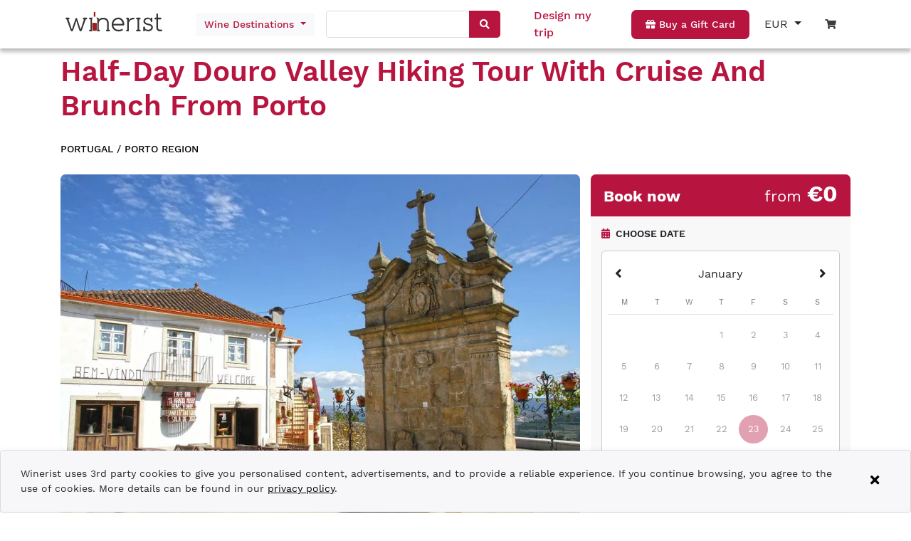

--- FILE ---
content_type: text/html; charset=UTF-8
request_url: https://www.winerist.com/wine-tours/portugal/porto/half-day-douro-valley-hiking-tour-with-cruise-and-brunch-from-porto
body_size: 35918
content:
<!DOCTYPE html><html lang="en"><head>
    <meta charset="utf-8">
    <title>the best hiking tour in the duouro valley</title>
    <base href="/">
    <meta name="viewport" content="width=device-width, initial-scale=1">
    <link rel="icon" type="image/x-icon" href="favicon.ico">

    <!-- Global site tag (gtag.js) - Google Analytics -->
    <script async="" src="https://www.googletagmanager.com/gtag/js?id=G-ZJD8PG4H0C"></script>
    <script>
      var isProduction = location.hostname === 'www.winerist.com' || location.hostname === 'winerist.com';
      var isDebuggingWithTagAssistant = location.search.indexOf('gtm_debug=') > -1;

      if (isProduction || isDebuggingWithTagAssistant) {
        window.dataLayer = window.dataLayer || [];
        function gtag() {
          dataLayer.push(arguments);
        }
        gtag('js', new Date());

        gtag('config', 'G-ZJD8PG4H0C', { send_page_view: false });
      } else {
        function gtag() {
          // ignore
        }
      }
    </script>

    <!-- Meta Pixel Code -->
    <script>
      !(function (f, b, e, v, n, t, s) {
        var isProduction = location.hostname === 'www.winerist.com' || location.hostname === 'winerist.com';
        if (!isProduction) return;

        if (f.fbq) return;
        n = f.fbq = function () {
          n.callMethod ? n.callMethod.apply(n, arguments) : n.queue.push(arguments);
        };
        if (!f._fbq) f._fbq = n;
        n.push = n;
        n.loaded = !0;
        n.version = '2.0';
        n.queue = [];
        t = b.createElement(e);
        t.async = !0;
        t.src = v;
        s = b.getElementsByTagName(e)[0];
        s.parentNode.insertBefore(t, s);
      })(window, document, 'script', 'https://connect.facebook.net/en_US/fbevents.js');

      if ('fbq' in window) {
        fbq('init', '390219993127465');
        fbq('track', 'PageView');
      }
    </script>
    <noscript><img
        height="1"
        width="1"
        style="display: none"
        src="https://www.facebook.com/tr?id=390219993127465&ev=PageView&noscript=1"
    /></noscript>
    <!-- End Meta Pixel Code -->
    <meta name="facebook-domain-verification" content="xhlv44kk3b0a9b3zuzv2o2tz3e2uns">
  <style>@charset "UTF-8";body{--primary-color:#b71540;--primary-lighter-color:#e9b9c6;--primary-darker-color:#9f0c2a;--text-primary-color:#ffffff;--text-primary-lighter-color:rgba(0, 0, 0, .87);--text-primary-darker-color:#ffffff}body{--accent-color:#b71540;--accent-lighter-color:#e9b9c6;--accent-darker-color:#9f0c2a;--text-accent-color:#ffffff;--text-accent-lighter-color:rgba(0, 0, 0, .87);--text-accent-darker-color:#ffffff}body{--warn-color:#ff0000;--warn-lighter-color:#ffb3b3;--warn-darker-color:#ff0000;--text-warn-color:#ffffff;--text-warn-lighter-color:rgba(0, 0, 0, .87);--text-warn-darker-color:#ffffff}@font-face{font-family:WorkSans;font-style:normal;font-weight:100;font-display:swap;src:url(WorkSans-Thin.2a0297751f093ca2.woff2) format("woff2"),url(WorkSans-Thin.cfc41bbceb918ab4.ttf) format("truetype")}@font-face{font-family:WorkSans;font-style:normal;font-weight:200;font-display:swap;src:url(WorkSans-ExtraLight.d829b7e2174ccb1f.woff2) format("woff2"),url(WorkSans-ExtraLight.9732894345b4f735.ttf) format("truetype")}@font-face{font-family:WorkSans;font-style:normal;font-weight:300;font-display:swap;src:url(WorkSans-Light.8a0db97ee73796e1.woff2) format("woff2"),url(WorkSans-Light.f1eda037aa1d97f8.ttf) format("truetype")}@font-face{font-family:WorkSans;font-style:normal;font-weight:400;font-display:swap;src:url(WorkSans-Regular.95016918b88d62bf.woff2) format("woff2"),url(WorkSans-Regular.2cc053b559100b98.ttf) format("truetype")}@font-face{font-family:WorkSans;font-style:normal;font-weight:500;font-display:swap;src:url(WorkSans-Medium.0afe9be58256660f.woff2) format("woff2"),url(WorkSans-Medium.6ce7fa0a3ad1322b.ttf) format("truetype")}@font-face{font-family:WorkSans;font-style:normal;font-weight:600;font-display:swap;src:url(WorkSans-SemiBold.74de8bc88f100dd7.woff2) format("woff2"),url(WorkSans-SemiBold.f4b232acc95f0449.ttf) format("truetype")}@font-face{font-family:WorkSans;font-style:normal;font-weight:700;font-display:swap;src:url(WorkSans-Bold.91ed034dffe3cca0.woff2) format("woff2"),url(WorkSans-Bold.3778c45bf99f294b.ttf) format("truetype")}@font-face{font-family:WorkSans;font-style:normal;font-weight:800;font-display:swap;src:url(WorkSans-ExtraBold.4bb9bf4c9dac1202.woff2) format("woff2"),url(WorkSans-ExtraBold.dcd5b790ad8e3553.ttf) format("truetype")}@font-face{font-family:WorkSans;font-style:normal;font-weight:900;font-display:swap;src:url(WorkSans-Black.eeefb6a807713d25.woff2) format("woff2"),url(WorkSans-Black.7db34cd95788c52a.ttf) format("truetype")}body{font-family:WorkSans,sans-serif!important;font-weight:500}:root{--blue:#007bff;--indigo:#6610f2;--purple:#6f42c1;--pink:#e83e8c;--red:#dc3545;--orange:#fd7e14;--yellow:#ffc107;--green:#28a745;--teal:#20c997;--cyan:#17a2b8;--white:#fff;--gray:#6c757d;--gray-dark:#343a40;--primary:#007bff;--secondary:#6c757d;--success:#28a745;--info:#17a2b8;--warning:#ffc107;--danger:#dc3545;--light:#f8f9fa;--dark:#343a40;--breakpoint-xs:0;--breakpoint-sm:576px;--breakpoint-md:768px;--breakpoint-lg:992px;--breakpoint-xl:1200px;--font-family-sans-serif:-apple-system,BlinkMacSystemFont,"Segoe UI",Roboto,"Helvetica Neue",Arial,"Noto Sans","Liberation Sans",sans-serif,"Apple Color Emoji","Segoe UI Emoji","Segoe UI Symbol","Noto Color Emoji";--font-family-monospace:SFMono-Regular,Menlo,Monaco,Consolas,"Liberation Mono","Courier New",monospace}*,:after,:before{box-sizing:border-box}html{font-family:sans-serif;line-height:1.15;-webkit-text-size-adjust:100%;-webkit-tap-highlight-color:transparent}body{margin:0;font-family:-apple-system,BlinkMacSystemFont,Segoe UI,Roboto,Helvetica Neue,Arial,Noto Sans,Liberation Sans,sans-serif,"Apple Color Emoji","Segoe UI Emoji",Segoe UI Symbol,"Noto Color Emoji";font-size:1rem;font-weight:400;line-height:1.5;color:#212529;text-align:left;background-color:#fff}@media print{*,:after,:before{text-shadow:none!important;box-shadow:none!important}@page{size:a3}body{min-width:992px!important}}:root{--swiper-theme-color:#007aff}:root{--swiper-navigation-size:44px}</style><style>@charset "UTF-8";.mat-calendar-body{font-size:13px}.mat-calendar-body-label{font-size:14px;font-weight:500}.mat-calendar-table-header th{font-size:11px;font-weight:400}.mat-form-field{font-size:inherit;font-weight:400;line-height:1.125;font-family:WorkSans;letter-spacing:normal}.mat-form-field-wrapper{padding-bottom:1.34375em}.mat-form-field-infix{padding:.5em 0;border-top:.84375em solid transparent}.mat-form-field-label-wrapper{top:-.84375em;padding-top:.84375em}.mat-form-field-underline{bottom:1.34375em}.mat-form-field-subscript-wrapper{font-size:75%;margin-top:.6666666667em;top:calc(100% - 1.7916666667em)}.mat-form-field-appearance-legacy .mat-form-field-wrapper{padding-bottom:1.25em}.mat-form-field-appearance-legacy .mat-form-field-infix{padding:.4375em 0}.mat-form-field-appearance-legacy .mat-form-field-underline{bottom:1.25em}.mat-form-field-appearance-legacy .mat-form-field-subscript-wrapper{margin-top:.5416666667em;top:calc(100% - 1.6666666667em)}input.mat-input-element{margin-top:-.0625em}.cdk-visually-hidden{border:0;clip:rect(0 0 0 0);height:1px;margin:-1px;overflow:hidden;padding:0;position:absolute;width:1px;white-space:nowrap;outline:0;-webkit-appearance:none;-moz-appearance:none;left:0}.mat-focus-indicator{position:relative}.mat-focus-indicator:before{inset:0;position:absolute;box-sizing:border-box;pointer-events:none;display:var(--mat-focus-indicator-display, none);border:var(--mat-focus-indicator-border-width, 3px) var(--mat-focus-indicator-border-style, solid) var(--mat-focus-indicator-border-color, transparent);border-radius:var(--mat-focus-indicator-border-radius, 4px)}.mat-focus-indicator:focus:before{content:""}body{--primary-color:#b71540;--primary-lighter-color:#e9b9c6;--primary-darker-color:#9f0c2a;--text-primary-color:#ffffff;--text-primary-lighter-color:rgba(0, 0, 0, .87);--text-primary-darker-color:#ffffff}body{--accent-color:#b71540;--accent-lighter-color:#e9b9c6;--accent-darker-color:#9f0c2a;--text-accent-color:#ffffff;--text-accent-lighter-color:rgba(0, 0, 0, .87);--text-accent-darker-color:#ffffff}body{--warn-color:#ff0000;--warn-lighter-color:#ffb3b3;--warn-darker-color:#ff0000;--text-warn-color:#ffffff;--text-warn-lighter-color:rgba(0, 0, 0, .87);--text-warn-darker-color:#ffffff}.mat-calendar-table-header-divider:after{background:rgba(0,0,0,.12)}.mat-calendar-table-header,.mat-calendar-body-label{color:#0000008a}.mat-calendar-body-cell-content{color:#000000de;border-color:transparent}.mat-calendar-body-disabled>.mat-calendar-body-cell-content:not(.mat-calendar-body-selected):not(.mat-calendar-body-comparison-identical){color:#00000061}.mat-calendar-body-selected{background-color:#b71540;color:#fff}.mat-calendar-body-disabled>.mat-calendar-body-selected{background-color:#b7154066}.mat-calendar-body-today.mat-calendar-body-selected{box-shadow:inset 0 0 0 1px #fff}.mat-form-field-ripple{background-color:#000000de}.mat-form-field-appearance-legacy .mat-form-field-underline{background-color:#0000006b}.mat-input-element:disabled{color:#00000061}.mat-input-element{caret-color:#b71540}.mat-input-element::placeholder{color:#0000006b}.mat-input-element::-moz-placeholder{color:#0000006b}.mat-input-element::-webkit-input-placeholder{color:#0000006b}.mat-input-element:-ms-input-placeholder{color:#0000006b}@font-face{font-family:WorkSans;font-style:normal;font-weight:100;font-display:swap;src:url(WorkSans-Thin.2a0297751f093ca2.woff2) format("woff2"),url(WorkSans-Thin.cfc41bbceb918ab4.ttf) format("truetype")}@font-face{font-family:WorkSans;font-style:normal;font-weight:200;font-display:swap;src:url(WorkSans-ExtraLight.d829b7e2174ccb1f.woff2) format("woff2"),url(WorkSans-ExtraLight.9732894345b4f735.ttf) format("truetype")}@font-face{font-family:WorkSans;font-style:normal;font-weight:300;font-display:swap;src:url(WorkSans-Light.8a0db97ee73796e1.woff2) format("woff2"),url(WorkSans-Light.f1eda037aa1d97f8.ttf) format("truetype")}@font-face{font-family:WorkSans;font-style:normal;font-weight:400;font-display:swap;src:url(WorkSans-Regular.95016918b88d62bf.woff2) format("woff2"),url(WorkSans-Regular.2cc053b559100b98.ttf) format("truetype")}@font-face{font-family:WorkSans;font-style:normal;font-weight:500;font-display:swap;src:url(WorkSans-Medium.0afe9be58256660f.woff2) format("woff2"),url(WorkSans-Medium.6ce7fa0a3ad1322b.ttf) format("truetype")}@font-face{font-family:WorkSans;font-style:normal;font-weight:600;font-display:swap;src:url(WorkSans-SemiBold.74de8bc88f100dd7.woff2) format("woff2"),url(WorkSans-SemiBold.f4b232acc95f0449.ttf) format("truetype")}@font-face{font-family:WorkSans;font-style:normal;font-weight:700;font-display:swap;src:url(WorkSans-Bold.91ed034dffe3cca0.woff2) format("woff2"),url(WorkSans-Bold.3778c45bf99f294b.ttf) format("truetype")}@font-face{font-family:WorkSans;font-style:normal;font-weight:800;font-display:swap;src:url(WorkSans-ExtraBold.4bb9bf4c9dac1202.woff2) format("woff2"),url(WorkSans-ExtraBold.dcd5b790ad8e3553.ttf) format("truetype")}@font-face{font-family:WorkSans;font-style:normal;font-weight:900;font-display:swap;src:url(WorkSans-Black.eeefb6a807713d25.woff2) format("woff2"),url(WorkSans-Black.7db34cd95788c52a.ttf) format("truetype")}body{font-family:WorkSans,sans-serif!important;font-weight:500}h1,h1,h2,h6{font-weight:600!important}a{color:#000!important}.red{color:#b71540!important}.button{background-color:#b71540;padding:10px 20px;display:inline-block;color:#fff!important;text-decoration:none;font-size:14px;font-weight:500;text-align:center;border-radius:7px;transition:.3s;width:max-content}.button:hover{background-color:#b71540;color:#fff!important;text-decoration:none;transition:.3s}.button.white{background-color:#fff;text-decoration:none;color:#3c3c3c!important;transition:.3s}.button.white:hover{color:#000;transition:.3s;text-decoration:none}.button.transparent{background-color:transparent;text-decoration:none;color:#3c3c3c!important;transition:.3s}.button.transparent:hover{color:#000!important;transition:.3s;text-decoration:none}.text-system-color{color:#b71540}.color-brand-red{color:#b71540!important}.fw-400{font-weight:400!important}.fw-500{font-weight:500!important}.fw-700{font-weight:700!important}.fs-12{font-size:12px!important}.fs-14{font-size:14px!important}.fs-16{font-size:16px!important}.fs-18{font-size:18px!important}.fs-22{font-size:22px!important}.fs-32{font-size:32px!important}@media only screen and (max-width: 991px){.newsletter{text-align:center}}.text-shadow{text-shadow:0 0 .5rem rgb(0,0,0)}.cursor-pointer{cursor:pointer}.border-radius-card{border-radius:7px}.font-smaller{font-size:smaller}.list-style-none{list-style:none}app-root .btn:focus{box-shadow:0 0 0 .2rem #b7154040}:root{--blue:#007bff;--indigo:#6610f2;--purple:#6f42c1;--pink:#e83e8c;--red:#dc3545;--orange:#fd7e14;--yellow:#ffc107;--green:#28a745;--teal:#20c997;--cyan:#17a2b8;--white:#fff;--gray:#6c757d;--gray-dark:#343a40;--primary:#007bff;--secondary:#6c757d;--success:#28a745;--info:#17a2b8;--warning:#ffc107;--danger:#dc3545;--light:#f8f9fa;--dark:#343a40;--breakpoint-xs:0;--breakpoint-sm:576px;--breakpoint-md:768px;--breakpoint-lg:992px;--breakpoint-xl:1200px;--font-family-sans-serif:-apple-system,BlinkMacSystemFont,"Segoe UI",Roboto,"Helvetica Neue",Arial,"Noto Sans","Liberation Sans",sans-serif,"Apple Color Emoji","Segoe UI Emoji","Segoe UI Symbol","Noto Color Emoji";--font-family-monospace:SFMono-Regular,Menlo,Monaco,Consolas,"Liberation Mono","Courier New",monospace}*,:after,:before{box-sizing:border-box}html{font-family:sans-serif;line-height:1.15;-webkit-text-size-adjust:100%;-webkit-tap-highlight-color:transparent}footer,header,nav,section{display:block}body{margin:0;font-family:-apple-system,BlinkMacSystemFont,Segoe UI,Roboto,Helvetica Neue,Arial,Noto Sans,Liberation Sans,sans-serif,"Apple Color Emoji","Segoe UI Emoji",Segoe UI Symbol,"Noto Color Emoji";font-size:1rem;font-weight:400;line-height:1.5;color:#212529;text-align:left;background-color:#fff}[tabindex="-1"]:focus:not(:focus-visible){outline:0!important}hr{box-sizing:content-box;height:0;overflow:visible}h1,h2,h6{margin-top:0;margin-bottom:.5rem}p{margin-top:0;margin-bottom:1rem}ul{margin-top:0;margin-bottom:1rem}strong{font-weight:bolder}small{font-size:80%}a{color:#007bff;text-decoration:none;background-color:transparent}a:hover{color:#0056b3;text-decoration:underline}img{vertical-align:middle;border-style:none}svg{overflow:hidden;vertical-align:middle}table{border-collapse:collapse}th{text-align:inherit;text-align:-webkit-match-parent}button{border-radius:0}button:focus:not(:focus-visible){outline:0}button,input{margin:0;font-family:inherit;font-size:inherit;line-height:inherit}button,input{overflow:visible}button{text-transform:none}[type=button],button{-webkit-appearance:button}[type=button]:not(:disabled),button:not(:disabled){cursor:pointer}[type=button]::-moz-focus-inner,button::-moz-focus-inner{padding:0;border-style:none}[hidden]{display:none!important}h1,h2,h6{margin-bottom:.5rem;font-weight:500;line-height:1.2}h1{font-size:2.5rem}h2{font-size:2rem}h6{font-size:1rem}hr{margin-top:1rem;margin-bottom:1rem;border:0;border-top:1px solid rgba(0,0,0,.1)}small{font-size:.875em;font-weight:400}.list-unstyled{padding-left:0;list-style:none}.container{width:100%;padding-right:15px;padding-left:15px;margin-right:auto;margin-left:auto}@media (min-width:576px){.container{max-width:540px}}@media (min-width:768px){.container{max-width:720px}}@media (min-width:992px){.container{max-width:960px}}@media (min-width:1200px){.container{max-width:1140px}}.row{display:flex;flex-wrap:wrap;margin-right:-15px;margin-left:-15px}.col,.col-12,.col-4,.col-6,.col-lg-4,.col-lg-8,.col-md-2,.col-md-3,.col-md-6,.col-md-auto,.col-sm-3,.col-sm-6,.col-xl-5{position:relative;width:100%;padding-right:15px;padding-left:15px}.col{flex-basis:0;flex-grow:1;max-width:100%}.col-4{flex:0 0 33.333333%;max-width:33.333333%}.col-6{flex:0 0 50%;max-width:50%}.col-12{flex:0 0 100%;max-width:100%}@media (min-width:576px){.col-sm-3{flex:0 0 25%;max-width:25%}.col-sm-6{flex:0 0 50%;max-width:50%}}@media (min-width:768px){.col-md-auto{flex:0 0 auto;width:auto;max-width:100%}.col-md-2{flex:0 0 16.666667%;max-width:16.666667%}.col-md-3{flex:0 0 25%;max-width:25%}.col-md-6{flex:0 0 50%;max-width:50%}.offset-md-3{margin-left:25%}}@media (min-width:992px){.col-lg-4{flex:0 0 33.333333%;max-width:33.333333%}.col-lg-8{flex:0 0 66.666667%;max-width:66.666667%}.offset-lg-0{margin-left:0}}@media (min-width:1200px){.col-xl-5{flex:0 0 41.666667%;max-width:41.666667%}}.btn{display:inline-block;font-weight:400;color:#212529;text-align:center;vertical-align:middle;-webkit-user-select:none;user-select:none;background-color:transparent;border:1px solid transparent;padding:.375rem .75rem;font-size:1rem;line-height:1.5;border-radius:.25rem;transition:color .15s ease-in-out,background-color .15s ease-in-out,border-color .15s ease-in-out,box-shadow .15s ease-in-out}@media (prefers-reduced-motion:reduce){.btn{transition:none}}.btn:hover{color:#212529;text-decoration:none}.btn:focus{outline:0;box-shadow:0 0 0 .2rem #007bff40}.btn:disabled{opacity:.65}.btn:not(:disabled):not(.disabled){cursor:pointer}.btn-light{color:#212529;background-color:#f8f9fa;border-color:#f8f9fa}.btn-light:hover{color:#212529;background-color:#e2e6ea;border-color:#dae0e5}.btn-light:focus{color:#212529;background-color:#e2e6ea;border-color:#dae0e5;box-shadow:0 0 0 .2rem #d8d9db80}.btn-light:disabled{color:#212529;background-color:#f8f9fa;border-color:#f8f9fa}.btn-light:not(:disabled):not(.disabled):active{color:#212529;background-color:#dae0e5;border-color:#d3d9df}.btn-light:not(:disabled):not(.disabled):active:focus{box-shadow:0 0 0 .2rem #d8d9db80}.btn-block{display:block;width:100%}.fade{transition:opacity .15s linear}@media (prefers-reduced-motion:reduce){.fade{transition:none}}.fade:not(.show){opacity:0}.dropdown{position:relative}.dropdown-toggle{white-space:nowrap}.dropdown-toggle:after{display:inline-block;margin-left:.255em;vertical-align:.255em;content:"";border-top:.3em solid;border-right:.3em solid transparent;border-bottom:0;border-left:.3em solid transparent}.dropdown-toggle:empty:after{margin-left:0}.dropdown-menu{position:absolute;top:100%;left:0;z-index:1000;display:none;float:left;min-width:10rem;padding:.5rem 0;margin:.125rem 0 0;font-size:1rem;color:#212529;text-align:left;list-style:none;background-color:#fff;background-clip:padding-box;border:1px solid rgba(0,0,0,.15);border-radius:.25rem}.dropdown-item{display:block;width:100%;padding:.25rem 1.5rem;clear:both;font-weight:400;color:#212529;text-align:inherit;white-space:nowrap;background-color:transparent;border:0}.dropdown-item:focus,.dropdown-item:hover{color:#16181b;text-decoration:none;background-color:#e9ecef}.dropdown-item:active{color:#fff;text-decoration:none;background-color:#007bff}.dropdown-item:disabled{color:#adb5bd;pointer-events:none;background-color:transparent}.toast{flex-basis:350px;max-width:350px;font-size:.875rem;background-color:#ffffffd9;background-clip:padding-box;border:1px solid rgba(0,0,0,.1);box-shadow:0 .25rem .75rem #0000001a;opacity:0;border-radius:.25rem}.toast:not(:last-child){margin-bottom:.75rem}.toast-body{padding:.75rem}.modal{position:fixed;top:0;left:0;z-index:1050;display:none;width:100%;height:100%;overflow:hidden;outline:0}.modal-dialog{position:relative;width:auto;margin:.5rem;pointer-events:none}.modal.fade .modal-dialog{transition:transform .3s ease-out;transform:translateY(-50px)}@media (prefers-reduced-motion:reduce){.modal.fade .modal-dialog{transition:none}}.modal-dialog-centered{display:flex;align-items:center;min-height:calc(100% - 1rem)}.modal-dialog-centered:before{display:block;height:calc(100vh - 1rem);height:min-content;content:""}.modal-content{position:relative;display:flex;flex-direction:column;width:100%;pointer-events:auto;background-color:#fff;background-clip:padding-box;border:1px solid rgba(0,0,0,.2);border-radius:.3rem;outline:0}@media (min-width:576px){.modal-dialog{max-width:500px;margin:1.75rem auto}.modal-dialog-centered{min-height:calc(100% - 3.5rem)}.modal-dialog-centered:before{height:calc(100vh - 3.5rem);height:min-content}}.align-baseline{vertical-align:baseline!important}.bg-white{background-color:#fff!important}.bg-transparent{background-color:transparent!important}.border-0{border:0!important}.d-none{display:none!important}.d-inline-block{display:inline-block!important}.d-block{display:block!important}.d-flex{display:flex!important}.d-inline-flex{display:inline-flex!important}@media (min-width:576px){.d-sm-none{display:none!important}.d-sm-block{display:block!important}}@media (min-width:768px){.d-md-none{display:none!important}.d-md-block{display:block!important}}@media (min-width:992px){.d-lg-none{display:none!important}.d-lg-inline-block{display:inline-block!important}.d-lg-flex{display:flex!important}}.flex-column{flex-direction:column!important}.flex-wrap{flex-wrap:wrap!important}.justify-content-start{justify-content:flex-start!important}.justify-content-end{justify-content:flex-end!important}.justify-content-center{justify-content:center!important}.justify-content-between{justify-content:space-between!important}.align-items-center{align-items:center!important}.align-items-baseline{align-items:baseline!important}.align-self-end{align-self:flex-end!important}.overflow-hidden{overflow:hidden!important}.position-relative{position:relative!important}.position-absolute{position:absolute!important}.position-fixed{position:fixed!important}.fixed-top{position:fixed;top:0;right:0;left:0;z-index:1030}.w-100{width:100%!important}.h-100{height:100%!important}.m-0{margin:0!important}.mt-0{margin-top:0!important}.mb-0{margin-bottom:0!important}.mt-1{margin-top:.25rem!important}.mr-1{margin-right:.25rem!important}.mb-1{margin-bottom:.25rem!important}.mr-2{margin-right:.5rem!important}.mb-2{margin-bottom:.5rem!important}.ml-2{margin-left:.5rem!important}.mt-3,.my-3{margin-top:1rem!important}.mb-3,.my-3{margin-bottom:1rem!important}.mt-4,.my-4{margin-top:1.5rem!important}.mx-4{margin-right:1.5rem!important}.my-4{margin-bottom:1.5rem!important}.mx-4{margin-left:1.5rem!important}.mb-5{margin-bottom:3rem!important}.p-0{padding:0!important}.py-0{padding-top:0!important}.px-0{padding-right:0!important}.py-0{padding-bottom:0!important}.pl-0,.px-0{padding-left:0!important}.p-1{padding:.25rem!important}.py-1{padding-top:.25rem!important}.px-1{padding-right:.25rem!important}.py-1{padding-bottom:.25rem!important}.px-1{padding-left:.25rem!important}.py-2{padding-top:.5rem!important}.px-2{padding-right:.5rem!important}.py-2{padding-bottom:.5rem!important}.pl-2,.px-2{padding-left:.5rem!important}.p-3{padding:1rem!important}.pt-3{padding-top:1rem!important}.pr-3,.px-3{padding-right:1rem!important}.pb-3{padding-bottom:1rem!important}.pl-3,.px-3{padding-left:1rem!important}.pt-4,.py-4{padding-top:1.5rem!important}.px-4{padding-right:1.5rem!important}.pb-4,.py-4{padding-bottom:1.5rem!important}.px-4{padding-left:1.5rem!important}.my-auto{margin-top:auto!important}.mx-auto{margin-right:auto!important}.my-auto{margin-bottom:auto!important}.mx-auto{margin-left:auto!important}@media (min-width:768px){.my-md-5{margin-top:3rem!important}.my-md-5{margin-bottom:3rem!important}}@media (min-width:992px){.mt-lg-0{margin-top:0!important}.pl-lg-0{padding-left:0!important}}.text-nowrap{white-space:nowrap!important}.text-left{text-align:left!important}.text-center{text-align:center!important}.text-uppercase{text-transform:uppercase!important}.text-capitalize{text-transform:capitalize!important}.text-white{color:#fff!important}.text-muted{color:#6c757d!important}@media print{*,:after,:before{text-shadow:none!important;box-shadow:none!important}a:not(.btn){text-decoration:underline}img,tr{page-break-inside:avoid}h2,p{orphans:3;widows:3}h2{page-break-after:avoid}@page{size:a3}body,.container{min-width:992px!important}}@font-face{font-family:swiper-icons;src:url(data:application/font-woff;charset=utf-8;base64,\ [base64]//wADZ2x5ZgAAAywAAADMAAAD2MHtryVoZWFkAAABbAAAADAAAAA2E2+eoWhoZWEAAAGcAAAAHwAAACQC9gDzaG10eAAAAigAAAAZAAAArgJkABFsb2NhAAAC0AAAAFoAAABaFQAUGG1heHAAAAG8AAAAHwAAACAAcABAbmFtZQAAA/gAAAE5AAACXvFdBwlwb3N0AAAFNAAAAGIAAACE5s74hXjaY2BkYGAAYpf5Hu/j+W2+MnAzMYDAzaX6QjD6/4//Bxj5GA8AuRwMYGkAPywL13jaY2BkYGA88P8Agx4j+/8fQDYfA1AEBWgDAIB2BOoAeNpjYGRgYNBh4GdgYgABEMnIABJzYNADCQAACWgAsQB42mNgYfzCOIGBlYGB0YcxjYGBwR1Kf2WQZGhhYGBiYGVmgAFGBiQQkOaawtDAoMBQxXjg/wEGPcYDDA4wNUA2CCgwsAAAO4EL6gAAeNpj2M0gyAACqxgGNWBkZ2D4/wMA+xkDdgAAAHjaY2BgYGaAYBkGRgYQiAHyGMF8FgYHIM3DwMHABGQrMOgyWDLEM1T9/w8UBfEMgLzE////P/5//f/V/xv+r4eaAAeMbAxwIUYmIMHEgKYAYjUcsDAwsLKxc3BycfPw8jEQA/[base64]/uznmfPFBNODM2K7MTQ45YEAZqGP81AmGGcF3iPqOop0r1SPTaTbVkfUe4HXj97wYE+yNwWYxwWu4v1ugWHgo3S1XdZEVqWM7ET0cfnLGxWfkgR42o2PvWrDMBSFj/IHLaF0zKjRgdiVMwScNRAoWUoH78Y2icB/yIY09An6AH2Bdu/UB+yxopYshQiEvnvu0dURgDt8QeC8PDw7Fpji3fEA4z/PEJ6YOB5hKh4dj3EvXhxPqH/SKUY3rJ7srZ4FZnh1PMAtPhwP6fl2PMJMPDgeQ4rY8YT6Gzao0eAEA409DuggmTnFnOcSCiEiLMgxCiTI6Cq5DZUd3Qmp10vO0LaLTd2cjN4fOumlc7lUYbSQcZFkutRG7g6JKZKy0RmdLY680CDnEJ+UMkpFFe1RN7nxdVpXrC4aTtnaurOnYercZg2YVmLN/d/gczfEimrE/fs/bOuq29Zmn8tloORaXgZgGa78yO9/cnXm2BpaGvq25Dv9S4E9+5SIc9PqupJKhYFSSl47+Qcr1mYNAAAAeNptw0cKwkAAAMDZJA8Q7OUJvkLsPfZ6zFVERPy8qHh2YER+3i/BP83vIBLLySsoKimrqKqpa2hp6+jq6RsYGhmbmJqZSy0sraxtbO3sHRydnEMU4uR6yx7JJXveP7WrDycAAAAAAAH//wACeNpjYGRgYOABYhkgZgJCZgZNBkYGLQZtIJsFLMYAAAw3ALgAeNolizEKgDAQBCchRbC2sFER0YD6qVQiBCv/H9ezGI6Z5XBAw8CBK/m5iQQVauVbXLnOrMZv2oLdKFa8Pjuru2hJzGabmOSLzNMzvutpB3N42mNgZGBg4GKQYzBhYMxJLMlj4GBgAYow/P/PAJJhLM6sSoWKfWCAAwDAjgbRAAB42mNgYGBkAIIbCZo5IPrmUn0hGA0AO8EFTQAA);font-weight:400;font-style:normal}:root{--swiper-theme-color:#007aff}.swiper{margin-left:auto;margin-right:auto;position:relative;overflow:hidden;list-style:none;padding:0;z-index:1}.swiper-wrapper{position:relative;width:100%;height:100%;z-index:1;display:flex;transition-property:transform;box-sizing:content-box}.swiper-wrapper{transform:translateZ(0)}.swiper-slide{flex-shrink:0;width:100%;height:100%;position:relative;transition-property:transform}:root{--swiper-navigation-size:44px}.swiper-button-next,.swiper-button-prev{position:absolute;top:50%;width:calc(var(--swiper-navigation-size)/ 44 * 27);height:var(--swiper-navigation-size);margin-top:calc(0px - (var(--swiper-navigation-size)/ 2));z-index:10;cursor:pointer;display:flex;align-items:center;justify-content:center;color:var(--swiper-navigation-color,var(--swiper-theme-color))}.swiper-button-next:after,.swiper-button-prev:after{font-family:swiper-icons;font-size:var(--swiper-navigation-size);text-transform:none!important;letter-spacing:0;font-variant:initial;line-height:1}.swiper-button-prev{left:10px;right:auto}.swiper-button-prev:after{content:"prev"}.swiper-button-next{right:10px;left:auto}.swiper-button-next:after{content:"next"}</style><link rel="stylesheet" href="styles.9c7afa01f7586b32.css" media="print" onload="this.media='all'"><noscript><link rel="stylesheet" href="styles.9c7afa01f7586b32.css"></noscript><style>.fa,.far,.fas{-moz-osx-font-smoothing:grayscale;-webkit-font-smoothing:antialiased;display:inline-block;font-style:normal;font-variant:normal;text-rendering:auto;line-height:1}.fa-angle-left:before{content:"\f104"}.fa-angle-right:before{content:"\f105"}.fa-calendar-alt:before{content:"\f073"}.fa-car:before{content:"\f1b9"}.fa-caret-down:before{content:"\f0d7"}.fa-check:before{content:"\f00c"}.fa-coins:before{content:"\f51e"}.fa-comment:before{content:"\f075"}.fa-exclamation-circle:before{content:"\f06a"}.fa-gift:before{content:"\f06b"}.fa-globe-americas:before{content:"\f57d"}.fa-hourglass-start:before{content:"\f251"}.fa-images:before{content:"\f302"}.fa-search:before{content:"\f002"}.fa-shopping-cart:before{content:"\f07a"}.fa-times:before{content:"\f00d"}.fa-user-friends:before{content:"\f500"}@font-face{font-family:"Font Awesome 5 Free";font-style:normal;font-weight:400;font-display:block;src:url(fa-regular-400.a0140e7cea6c13f1.eot);src:url(fa-regular-400.a0140e7cea6c13f1.eot?#iefix) format("embedded-opentype"),url(fa-regular-400.e2b3a9dcfb1fca6e.woff2) format("woff2"),url(fa-regular-400.04dd5282f2256565.woff) format("woff"),url(fa-regular-400.7346017cbe156280.ttf) format("truetype"),url(fa-regular-400.ee37fbccfd7cfca6.svg#fontawesome) format("svg")}.far{font-weight:400}@font-face{font-family:"Font Awesome 5 Free";font-style:normal;font-weight:900;font-display:block;src:url(fa-solid-900.974801a4444657f1.eot);src:url(fa-solid-900.974801a4444657f1.eot?#iefix) format("embedded-opentype"),url(fa-solid-900.620019ed9d1100b6.woff2) format("woff2"),url(fa-solid-900.e67670b0779338ff.woff) format("woff"),url(fa-solid-900.d5b0a3566b352ee9.ttf) format("truetype"),url(fa-solid-900.cd7322bf5a6e6fcf.svg#fontawesome) format("svg")}.fa,.far,.fas{font-family:"Font Awesome 5 Free"}.fa,.fas{font-weight:900}</style><link rel="stylesheet" href="fontawesome-5.9.0.8e2e07be53e027c6.css" media="print" onload="this.media='all'"><noscript><link rel="stylesheet" href="fontawesome-5.9.0.8e2e07be53e027c6.css"></noscript><style ng-transition="winerist">[_nghost-sc17]{display:block;height:94px}@media screen and (min-width: 48rem){[_nghost-sc17]{height:61px}}header[_ngcontent-sc17]{box-shadow:0 5px 5px #00000040}header[_ngcontent-sc17]   .col[_ngcontent-sc17] > div[_ngcontent-sc17]{padding:10px 0}header[_ngcontent-sc17]   .desktop[_ngcontent-sc17]   .logo[_ngcontent-sc17]{height:63px}header[_ngcontent-sc17]   .desktop[_ngcontent-sc17]   .logo[_ngcontent-sc17] > a[_ngcontent-sc17]{height:100%;display:block}header[_ngcontent-sc17]   .desktop[_ngcontent-sc17]   .logo[_ngcontent-sc17] > a[_ngcontent-sc17] > img[_ngcontent-sc17]{width:150px;position:relative;top:50%;transform:translateY(-50%)}header[_ngcontent-sc17]   .mobile-header[_ngcontent-sc17]   .logo[_ngcontent-sc17] > a[_ngcontent-sc17] > img[_ngcontent-sc17]{width:100%}header[_ngcontent-sc17]   .mobile-header[_ngcontent-sc17]   .logo[_ngcontent-sc17]{display:table;height:100%}header[_ngcontent-sc17]   .mobile-header[_ngcontent-sc17]   .logo[_ngcontent-sc17]   a[_ngcontent-sc17]{display:table-cell;vertical-align:middle}header[_ngcontent-sc17]   .align-self-end[_ngcontent-sc17]{align-self:center!important}header[_ngcontent-sc17]   .bookings-counter[_ngcontent-sc17]{top:10px;line-height:12px;position:absolute;margin-left:6px;color:#fff;display:block;border-radius:20px;font-size:9px;width:16px;height:16px;border:solid 2px #ffffff;background-color:#b71540}.mobile-header[_ngcontent-sc17]   .button[_ngcontent-sc17]{padding:8px 10px}.mobile-header[_ngcontent-sc17]   .dx-toolbar[_ngcontent-sc17]   .dx-toolbar-items-container[_ngcontent-sc17]{height:auto}.destinations-button[_ngcontent-sc17]{font-family:inherit;font-size:14px;font-weight:500;color:#b71540!important;border:none}.destinations-dropdown[_ngcontent-sc17]{width:806px;padding:1.5rem;line-height:1.15;column-count:4;column-gap:1rem;orphans:1;widows:1}.destinations-dropdown[_ngcontent-sc17]   .region-name[_ngcontent-sc17]{font-size:.875rem;line-height:1.5;font-weight:400}.fixed-top-override[_ngcontent-sc17]{z-index:999}.mobile-navigation[_ngcontent-sc17]{position:absolute;left:0;top:60px;width:100%}.mobile-search[_ngcontent-sc17]{position:absolute;width:100%}.mobile-search[_ngcontent-sc17]   .search-control-wrapper[_ngcontent-sc17]{border-radius:4px;box-shadow:0 4px 8px #00000040;overflow:hidden}.mobile-destinations-toggle-wrapper[_ngcontent-sc17]{background-color:#dae0e5f2;box-shadow:0 4px 8px #00000040;line-height:1.125}.mobile-destinations-dropdown[_ngcontent-sc17]{background-color:#fffffff2;box-shadow:0 4px 8px #00000040;border-radius:0 0 6px 6px}.mobile-destinations-dropdown[_ngcontent-sc17]   #destinations-filter[_ngcontent-sc17]{background-color:#fff;border:1px solid #ddd;border-radius:4px;font-size:1rem;line-height:1.125;padding:.5rem;width:100%}.mobile-destinations-dropdown[_ngcontent-sc17]   .countries[_ngcontent-sc17]{max-height:calc(80vh - 94px);overflow:scroll}.mobile-destinations-dropdown[_ngcontent-sc17]   .country[_ngcontent-sc17]{font-size:1rem;font-weight:700;line-height:1.125}.mobile-destinations-dropdown[_ngcontent-sc17]   .region[_ngcontent-sc17]{font-size:.875rem;font-weight:400;line-height:1.2857}.mobile-destinations-dropdown[_ngcontent-sc17]   .region[_ngcontent-sc17]:not(.last):after{content:"|";color:#b71540;font-size:.75rem;line-height:1.5;margin-left:.5rem;margin-right:.5rem}.mobile-destinations-dropdown[_ngcontent-sc17]   .scrollable[_ngcontent-sc17]{color:#b71540;font-size:.75rem;line-height:1;margin:0;padding:2px 0;text-align:center}</style><style ng-transition="winerist">.toast[_ngcontent-sc49]{max-width:100%;background-color:#f7f7f9}.transparent[_ngcontent-sc49]{background-color:transparent;border:transparent}.consent-text[_ngcontent-sc49]{padding:10px 16px 10px 0;font-size:14px}</style><style ng-transition="winerist">.social-menu[_ngcontent-sc25]{list-style:none;display:flex;flex-wrap:wrap;align-items:center;padding:0;margin:0}.social-menu[_ngcontent-sc25]   li[_ngcontent-sc25]{margin:0 24px 14px 0}.social-menu[_ngcontent-sc25]   li[_ngcontent-sc25]   img[_ngcontent-sc25]{height:30px;width:30px}.social-menu[_ngcontent-sc25]   li[_ngcontent-sc25]:last-child{margin-right:0}.footer-bottom[_ngcontent-sc25]{padding-top:34px}.menu-footer[_ngcontent-sc25]{list-style:none;padding:0}.menu-footer[_ngcontent-sc25]   li[_ngcontent-sc25]{margin-bottom:10px}.menu-footer[_ngcontent-sc25]   li[_ngcontent-sc25]   a[_ngcontent-sc25]{font-size:15px;color:#464646}.copyright[_ngcontent-sc25]{clear:both;text-align:center;font-size:15px;color:#464646}@media (min-width: 320px) and (max-width: 769px){.social-menu[_ngcontent-sc25]{justify-content:center}.social-menu[_ngcontent-sc25]   li[_ngcontent-sc25]{margin-right:32px}}@media screen and (max-width: 767px){.mobile-row[_ngcontent-sc25]{margin:0}}</style><style ng-transition="winerist">[_nghost-sc26]{position:fixed;bottom:10px;right:10px}button[_ngcontent-sc26]{font-size:1.5rem}</style><style ng-transition="winerist">@font-face{font-family:swiper-icons;src:url(data:application/font-woff;charset=utf-8;base64,\ [base64]//wADZ2x5ZgAAAywAAADMAAAD2MHtryVoZWFkAAABbAAAADAAAAA2E2+eoWhoZWEAAAGcAAAAHwAAACQC9gDzaG10eAAAAigAAAAZAAAArgJkABFsb2NhAAAC0AAAAFoAAABaFQAUGG1heHAAAAG8AAAAHwAAACAAcABAbmFtZQAAA/gAAAE5AAACXvFdBwlwb3N0AAAFNAAAAGIAAACE5s74hXjaY2BkYGAAYpf5Hu/j+W2+MnAzMYDAzaX6QjD6/4//Bxj5GA8AuRwMYGkAPywL13jaY2BkYGA88P8Agx4j+/8fQDYfA1AEBWgDAIB2BOoAeNpjYGRgYNBh4GdgYgABEMnIABJzYNADCQAACWgAsQB42mNgYfzCOIGBlYGB0YcxjYGBwR1Kf2WQZGhhYGBiYGVmgAFGBiQQkOaawtDAoMBQxXjg/wEGPcYDDA4wNUA2CCgwsAAAO4EL6gAAeNpj2M0gyAACqxgGNWBkZ2D4/wMA+xkDdgAAAHjaY2BgYGaAYBkGRgYQiAHyGMF8FgYHIM3DwMHABGQrMOgyWDLEM1T9/w8UBfEMgLzE////P/5//f/V/xv+r4eaAAeMbAxwIUYmIMHEgKYAYjUcsDAwsLKxc3BycfPw8jEQA/[base64]/uznmfPFBNODM2K7MTQ45YEAZqGP81AmGGcF3iPqOop0r1SPTaTbVkfUe4HXj97wYE+yNwWYxwWu4v1ugWHgo3S1XdZEVqWM7ET0cfnLGxWfkgR42o2PvWrDMBSFj/IHLaF0zKjRgdiVMwScNRAoWUoH78Y2icB/yIY09An6AH2Bdu/UB+yxopYshQiEvnvu0dURgDt8QeC8PDw7Fpji3fEA4z/PEJ6YOB5hKh4dj3EvXhxPqH/SKUY3rJ7srZ4FZnh1PMAtPhwP6fl2PMJMPDgeQ4rY8YT6Gzao0eAEA409DuggmTnFnOcSCiEiLMgxCiTI6Cq5DZUd3Qmp10vO0LaLTd2cjN4fOumlc7lUYbSQcZFkutRG7g6JKZKy0RmdLY680CDnEJ+UMkpFFe1RN7nxdVpXrC4aTtnaurOnYercZg2YVmLN/d/gczfEimrE/fs/bOuq29Zmn8tloORaXgZgGa78yO9/cnXm2BpaGvq25Dv9S4E9+5SIc9PqupJKhYFSSl47+Qcr1mYNAAAAeNptw0cKwkAAAMDZJA8Q7OUJvkLsPfZ6zFVERPy8qHh2YER+3i/BP83vIBLLySsoKimrqKqpa2hp6+jq6RsYGhmbmJqZSy0sraxtbO3sHRydnEMU4uR6yx7JJXveP7WrDycAAAAAAAH//wACeNpjYGRgYOABYhkgZgJCZgZNBkYGLQZtIJsFLMYAAAw3ALgAeNolizEKgDAQBCchRbC2sFER0YD6qVQiBCv/H9ezGI6Z5XBAw8CBK/m5iQQVauVbXLnOrMZv2oLdKFa8Pjuru2hJzGabmOSLzNMzvutpB3N42mNgZGBg4GKQYzBhYMxJLMlj4GBgAYow/P/PAJJhLM6sSoWKfWCAAwDAjgbRAAB42mNgYGBkAIIbCZo5IPrmUn0hGA0AO8EFTQAA);font-weight:400;font-style:normal}:root{--swiper-theme-color:#007aff}.swiper{margin-left:auto;margin-right:auto;position:relative;overflow:hidden;list-style:none;padding:0;z-index:1}.swiper-vertical>.swiper-wrapper{flex-direction:column}.swiper-wrapper{position:relative;width:100%;height:100%;z-index:1;display:flex;transition-property:transform;box-sizing:content-box}.swiper-android .swiper-slide,.swiper-wrapper{transform:translateZ(0)}.swiper-pointer-events{touch-action:pan-y}.swiper-pointer-events.swiper-vertical{touch-action:pan-x}.swiper-slide{flex-shrink:0;width:100%;height:100%;position:relative;transition-property:transform}.swiper-slide-invisible-blank{visibility:hidden}.swiper-autoheight,.swiper-autoheight .swiper-slide{height:auto}.swiper-autoheight .swiper-wrapper{align-items:flex-start;transition-property:transform,height}.swiper-backface-hidden .swiper-slide{transform:translateZ(0);backface-visibility:hidden}.swiper-3d,.swiper-3d.swiper-css-mode .swiper-wrapper{perspective:1200px}.swiper-3d .swiper-cube-shadow,.swiper-3d .swiper-slide,.swiper-3d .swiper-slide-shadow,.swiper-3d .swiper-slide-shadow-bottom,.swiper-3d .swiper-slide-shadow-left,.swiper-3d .swiper-slide-shadow-right,.swiper-3d .swiper-slide-shadow-top,.swiper-3d .swiper-wrapper{transform-style:preserve-3d}.swiper-3d .swiper-slide-shadow,.swiper-3d .swiper-slide-shadow-bottom,.swiper-3d .swiper-slide-shadow-left,.swiper-3d .swiper-slide-shadow-right,.swiper-3d .swiper-slide-shadow-top{position:absolute;left:0;top:0;width:100%;height:100%;pointer-events:none;z-index:10}.swiper-3d .swiper-slide-shadow{background:rgba(0,0,0,.15)}.swiper-3d .swiper-slide-shadow-left{background-image:linear-gradient(to left,rgba(0,0,0,.5),rgba(0,0,0,0))}.swiper-3d .swiper-slide-shadow-right{background-image:linear-gradient(to right,rgba(0,0,0,.5),rgba(0,0,0,0))}.swiper-3d .swiper-slide-shadow-top{background-image:linear-gradient(to top,rgba(0,0,0,.5),rgba(0,0,0,0))}.swiper-3d .swiper-slide-shadow-bottom{background-image:linear-gradient(to bottom,rgba(0,0,0,.5),rgba(0,0,0,0))}.swiper-css-mode>.swiper-wrapper{overflow:auto;scrollbar-width:none;-ms-overflow-style:none}.swiper-css-mode>.swiper-wrapper::-webkit-scrollbar{display:none}.swiper-css-mode>.swiper-wrapper>.swiper-slide{scroll-snap-align:start start}.swiper-horizontal.swiper-css-mode>.swiper-wrapper{scroll-snap-type:x mandatory}.swiper-vertical.swiper-css-mode>.swiper-wrapper{scroll-snap-type:y mandatory}.swiper-centered>.swiper-wrapper:before{content:"";flex-shrink:0;order:9999}.swiper-centered.swiper-horizontal>.swiper-wrapper>.swiper-slide:first-child{margin-inline-start:var(--swiper-centered-offset-before)}.swiper-centered.swiper-horizontal>.swiper-wrapper:before{height:100%;min-height:1px;width:var(--swiper-centered-offset-after)}.swiper-centered.swiper-vertical>.swiper-wrapper>.swiper-slide:first-child{margin-block-start:var(--swiper-centered-offset-before)}.swiper-centered.swiper-vertical>.swiper-wrapper:before{width:100%;min-width:1px;height:var(--swiper-centered-offset-after)}.swiper-centered>.swiper-wrapper>.swiper-slide{scroll-snap-align:center center;scroll-snap-stop:always}:root{--swiper-navigation-size:44px}.swiper-button-next,.swiper-button-prev{position:absolute;top:50%;width:calc(var(--swiper-navigation-size) / 44 * 27);height:var(--swiper-navigation-size);margin-top:calc(0px - var(--swiper-navigation-size) / 2);z-index:10;cursor:pointer;display:flex;align-items:center;justify-content:center;color:var(--swiper-navigation-color, var(--swiper-theme-color))}.swiper-button-next.swiper-button-disabled,.swiper-button-prev.swiper-button-disabled{opacity:.35;cursor:auto;pointer-events:none}.swiper-button-next.swiper-button-hidden,.swiper-button-prev.swiper-button-hidden{opacity:0;cursor:auto;pointer-events:none}.swiper-navigation-disabled .swiper-button-next,.swiper-navigation-disabled .swiper-button-prev{display:none!important}.swiper-button-next:after,.swiper-button-prev:after{font-family:swiper-icons;font-size:var(--swiper-navigation-size);text-transform:none!important;letter-spacing:0;font-variant:initial;line-height:1}.swiper-button-prev,.swiper-rtl .swiper-button-next{left:10px;right:auto}.swiper-button-prev:after,.swiper-rtl .swiper-button-next:after{content:"prev"}.swiper-button-next,.swiper-rtl .swiper-button-prev{right:10px;left:auto}.swiper-button-next:after,.swiper-rtl .swiper-button-prev:after{content:"next"}.swiper-button-lock{display:none}.tour-page-header{position:relative}.tour-page-header .product-name{color:#b71540;font-weight:600;line-height:48px}.tour-page-header .product-name h1{font-size:24px}@media only screen and (min-width: 768px){.tour-page-header .product-name h1{font-size:40px}}.tour-page-header .breadcrumbs{text-transform:uppercase;font-weight:500;font-size:14px;line-height:24px;color:#212121}div[class*=tour-landing-sidebar]{counter-reset:el 0}.tour-page-content .view-photos-button{position:absolute;bottom:0;margin:0 0 24px 24px}.tour-page-content .book-now-cta-btn{background-color:#b71540;border-radius:5px;color:#fff;line-height:1}.tour-page-content .book-now-cta-btn .cta-text{font-size:20px;font-weight:700}.tour-page-content .book-now-cta-btn .product-price .price-label{font-size:16px;font-weight:400}.tour-page-content .book-now-cta-btn .product-price .price-value{font-size:24px;font-weight:700}.tour-page-content .min-price-box{background-color:#b71540;color:#fff;line-height:normal;width:100%;padding:8px 18px 13px}.tour-page-content .description{font-size:14px;color:#212121}.tour-page-content .description.collapsed,.tour-page-content .cancellation-policy.collapsed{max-height:300px;overflow:hidden;word-wrap:break-word}.tour-page-content .smooth-edge{position:absolute;bottom:0;width:100%;height:3rem;background:linear-gradient(0deg,rgb(255,255,255) 30%,rgba(255,255,255,0) 100%)}dx-select-box.dx-texteditor.no-default-border.grey-border,.tour-page-content .grey-border{border:solid 1px #cacaca!important;border-radius:5px!important}.tour-landing-sidebar{background-color:#f8f8f8;border-radius:7px;overflow:hidden}.tour-landing-sidebar .section-label{font-weight:600;font-size:14px;line-height:16px}.similar-products-container .similar-products-title{font-weight:700;font-size:16px;line-height:18px;color:#212121}.tour-page-content .similar-products-container .product-name{font-size:14px;color:#3c3a3f;font-weight:600}.tour-page-content .similar-products-container .price{color:#000;text-decoration:none;display:flex;flex-direction:row;width:100%;align-items:flex-end;align-self:flex-end;flex-grow:1}.tour-page-content .similar-products-container .price span{margin-left:10px}.tour-page-content .similar-products-container .location{color:#747474;font-size:12px!important;text-decoration:none}.tour-page-content .similar-products-container a{text-decoration:none;display:flex;height:100%;flex-direction:column;justify-content:center;align-items:stretch}.tour-page-content .partner-details .partner-logo{background-repeat:no-repeat;background-position:center center;height:150px;margin:0 auto;border-radius:150px;width:150px;background-size:cover}.tour-page-content .calendar .fullybooked,.tour-page-content .calendar .notavailable{text-decoration:line-through}.tour-people-selector .people-item{background-color:#f0f0f0;padding:5px 5px 5px 10px;display:flex;border-radius:5px}.tour-page-content .people-item{background-color:#fff;padding:5px 0 5px 15px;display:flex}.dynamic-pricing-info{background-color:transparent;border:transparent;padding:4px}.tour-people-selector .people-item .people-number-box,.tour-page-content .people-item .people-number-box{text-align:right;line-height:46px}.tour-page-content .people-item .people-text-box,.people-item .people-number-box{width:50%}.tour-people-selector.people-item .people-number-box i,.tour-page-content .people-item .people-number-box i{padding:10px;transition:.3s ease;vertical-align:middle;cursor:pointer}.tour-people-selector .people-item .people-number-box i:hover,.tour-page-content .people-item .people-number-box i:hover{color:#b71540;transition:.3s ease}.tour-people-selector .people-item .people-number-box .people-number,.tour-page-content .people-item .people-number-box .people-number{width:40px;display:block;text-align:center;line-height:40px;border-radius:5px;background-color:#f2f2f2}.tour-people-selector .people-item .people-number-box .people-number{background-color:#fff;margin:0 8px}.tour-people-selector .people-item .title-text,.tour-page-content .people-item .title-text{font-weight:600}.tour-people-selector .people-item .description-text,.tour-page-content .people-item .description-text{font-size:14px}.tour-page-content .product-id{text-transform:uppercase;text-align:right;font-weight:400;font-size:14px;line-height:24px;color:#212121}.booking-button .dx-button-content{padding:0!important}.booking-button{position:fixed;bottom:1px;height:auto;width:100%;padding:15px 0;z-index:9999}.booking-popup .dx-popup-title{border:none}.booking-popup .dx-popup-title.dx-toolbar .dx-toolbar-items-container{height:36px}.product-info{flex-grow:1;display:flex;flex-direction:column}.floating-button{top:40%;right:5px;width:auto;transform:rotate(-90deg);transform-origin:bottom right;z-index:1;box-shadow:0 0 5px #00000080;opacity:.75;transition:opacity .5s}.floating-button--hidden{opacity:0;pointer-events:none}.modal-gallery .inside.description{display:none}.product-carousel{overflow:hidden}.product-carousel,.product-carousel img{border-radius:7px}.product-carousel .swiper-button-prev,.product-carousel .swiper-button-next{color:#000000b3;background-color:#ffffffb3;border-radius:50%;width:40px;height:40px;line-height:40px;font-size:16px;text-align:center;cursor:pointer;transition:.3s ease}.product-carousel .swiper-button-prev:after,.product-carousel .swiper-button-next:after{font-size:inherit}.product-labels{display:flex;align-items:center;height:20px;border-radius:4px;padding:3px 7px;font-size:12px;font-weight:700;text-transform:uppercase}.best-seller-label{background-color:#ff9818;color:#fff;margin-right:5px}.winerist-recommends-label{background-color:#b71540;color:#fff;margin-right:5px}.winerist-exclusive-label{background-color:#fff;color:#b71540;margin-right:5px;border:1px solid #b71540}.star-icon{padding-right:5px;font-size:10px}.option-button{background-color:#fff;border:none;text-decoration:underline;font-weight:500;font-size:14px}.read-more-button{text-decoration-line:underline;background-color:#fff;font-weight:500;font-size:14px;border:transparent}.checkout-button{background-color:#b71540;color:#fff;font-weight:500;font-size:14px;line-height:16px;width:100%}.checkout-button:hover{color:#fff;transition:all .2s ease;filter:brightness(.9)}.color-brand-red{color:#b71540}.tour-feature-icon{width:25px}@media (min-width: 576px){.tour-feature-icon{width:auto;margin-right:.5em}}
</style><style ng-transition="winerist">.search-button{color:#fff;background-color:#b71540;padding:19px 25px;margin:0;border-top-right-radius:5px;border-bottom-right-radius:5px;cursor:pointer;border-style:none}.search-button:focus,.search-button:active{border-style:none;outline:none}.search-location{transition:box-shadow .2s ease-out}.search-location:hover,.search-location:focus-within{box-shadow:-1px 1px 9px #00000026;border-radius:5px}.search-location .mat-form-field{background:#ffffff;border-radius:5px 0 0 5px;height:100%;border:1px solid #dddddd;border-right:none}.search-location .mat-form-field:focus-within{border-color:#757575}.search-location .mat-form-field .mat-form-field-underline{display:none}.search-location input.mat-input-element{caret-color:#000;color:#000;width:90%}.search-location .mat-form-field-flex,.search-location .mat-form-field-wrapper,.search-location .mat-form-field-infix{height:62px;padding:0}.search-location .mat-form-field-infix{border-top-width:20px;margin-left:20px}.search-location .mat-form-field-appearance-legacy .mat-form-field-label{top:1em}.search-location .mat-form-field-appearance-legacy.mat-form-field-can-float.mat-form-field-should-float .mat-form-field-label{transform:translateY(-1em) scale(.75) perspective(100px) translateZ(.001px);-ms-transform:translateY(-1em) scale(.75)}.search-location .narrow,.search-location .narrow .mat-form-field-wrapper,.search-location .narrow .mat-form-field-infix{height:38px;padding:0}.search-location .narrow .mat-form-field-infix{border-top-width:10px}.search-location .narrow .mat-form-field-flex{height:100%}.search-location .narrow .search-button{padding:6px 15px}.search-location .search-icon{font-size:22px}.search-location .narrow .search-icon{font-size:14px}.cdk-overlay-pane{z-index:1031}.search-location .placeholder{opacity:1;transition:opacity .2s ease-out}.search-location .placeholder.is-hidden{opacity:0}
</style><style ng-transition="winerist">.mat-form-field{display:inline-block;position:relative;text-align:left}[dir=rtl] .mat-form-field{text-align:right}.mat-form-field-wrapper{position:relative}.mat-form-field-flex{display:inline-flex;align-items:baseline;box-sizing:border-box;width:100%}.mat-form-field-prefix,.mat-form-field-suffix{white-space:nowrap;flex:none;position:relative}.mat-form-field-infix{display:block;position:relative;flex:auto;min-width:0;width:180px}.cdk-high-contrast-active .mat-form-field-infix{border-image:linear-gradient(transparent, transparent)}.mat-form-field-label-wrapper{position:absolute;left:0;box-sizing:content-box;width:100%;height:100%;overflow:hidden;pointer-events:none}[dir=rtl] .mat-form-field-label-wrapper{left:auto;right:0}.mat-form-field-label{position:absolute;left:0;font:inherit;pointer-events:none;width:100%;white-space:nowrap;text-overflow:ellipsis;overflow:hidden;transform-origin:0 0;transition:transform 400ms cubic-bezier(0.25, 0.8, 0.25, 1),color 400ms cubic-bezier(0.25, 0.8, 0.25, 1),width 400ms cubic-bezier(0.25, 0.8, 0.25, 1);display:none}[dir=rtl] .mat-form-field-label{transform-origin:100% 0;left:auto;right:0}.cdk-high-contrast-active .mat-form-field-disabled .mat-form-field-label{color:GrayText}.mat-form-field-empty.mat-form-field-label,.mat-form-field-can-float.mat-form-field-should-float .mat-form-field-label{display:block}.mat-form-field-autofill-control:-webkit-autofill+.mat-form-field-label-wrapper .mat-form-field-label{display:none}.mat-form-field-can-float .mat-form-field-autofill-control:-webkit-autofill+.mat-form-field-label-wrapper .mat-form-field-label{display:block;transition:none}.mat-input-server:focus+.mat-form-field-label-wrapper .mat-form-field-label,.mat-input-server[placeholder]:not(:placeholder-shown)+.mat-form-field-label-wrapper .mat-form-field-label{display:none}.mat-form-field-can-float .mat-input-server:focus+.mat-form-field-label-wrapper .mat-form-field-label,.mat-form-field-can-float .mat-input-server[placeholder]:not(:placeholder-shown)+.mat-form-field-label-wrapper .mat-form-field-label{display:block}.mat-form-field-label:not(.mat-form-field-empty){transition:none}.mat-form-field-underline{position:absolute;width:100%;pointer-events:none;transform:scale3d(1, 1.0001, 1)}.mat-form-field-ripple{position:absolute;left:0;width:100%;transform-origin:50%;transform:scaleX(0.5);opacity:0;transition:background-color 300ms cubic-bezier(0.55, 0, 0.55, 0.2)}.mat-form-field.mat-focused .mat-form-field-ripple,.mat-form-field.mat-form-field-invalid .mat-form-field-ripple{opacity:1;transform:none;transition:transform 300ms cubic-bezier(0.25, 0.8, 0.25, 1),opacity 100ms cubic-bezier(0.25, 0.8, 0.25, 1),background-color 300ms cubic-bezier(0.25, 0.8, 0.25, 1)}.mat-form-field-subscript-wrapper{position:absolute;box-sizing:border-box;width:100%;overflow:hidden}.mat-form-field-subscript-wrapper .mat-icon,.mat-form-field-label-wrapper .mat-icon{width:1em;height:1em;font-size:inherit;vertical-align:baseline}.mat-form-field-hint-wrapper{display:flex}.mat-form-field-hint-spacer{flex:1 0 1em}.mat-error{display:block}.mat-form-field-control-wrapper{position:relative}.mat-form-field-hint-end{order:1}.mat-form-field._mat-animation-noopable .mat-form-field-label,.mat-form-field._mat-animation-noopable .mat-form-field-ripple{transition:none}</style><style ng-transition="winerist">.mat-form-field-appearance-fill .mat-form-field-flex{border-radius:4px 4px 0 0;padding:.75em .75em 0 .75em}.cdk-high-contrast-active .mat-form-field-appearance-fill .mat-form-field-flex{outline:solid 1px}.cdk-high-contrast-active .mat-form-field-appearance-fill.mat-form-field-disabled .mat-form-field-flex{outline-color:GrayText}.cdk-high-contrast-active .mat-form-field-appearance-fill.mat-focused .mat-form-field-flex{outline:dashed 3px}.mat-form-field-appearance-fill .mat-form-field-underline::before{content:"";display:block;position:absolute;bottom:0;height:1px;width:100%}.mat-form-field-appearance-fill .mat-form-field-ripple{bottom:0;height:2px}.cdk-high-contrast-active .mat-form-field-appearance-fill .mat-form-field-ripple{height:0}.mat-form-field-appearance-fill:not(.mat-form-field-disabled) .mat-form-field-flex:hover~.mat-form-field-underline .mat-form-field-ripple{opacity:1;transform:none;transition:opacity 600ms cubic-bezier(0.25, 0.8, 0.25, 1)}.mat-form-field-appearance-fill._mat-animation-noopable:not(.mat-form-field-disabled) .mat-form-field-flex:hover~.mat-form-field-underline .mat-form-field-ripple{transition:none}.mat-form-field-appearance-fill .mat-form-field-subscript-wrapper{padding:0 1em}</style><style ng-transition="winerist">.mat-input-element{font:inherit;background:rgba(0,0,0,0);color:currentColor;border:none;outline:none;padding:0;margin:0;width:100%;max-width:100%;vertical-align:bottom;text-align:inherit;box-sizing:content-box}.mat-input-element:-moz-ui-invalid{box-shadow:none}.mat-input-element,.mat-input-element::-webkit-search-cancel-button,.mat-input-element::-webkit-search-decoration,.mat-input-element::-webkit-search-results-button,.mat-input-element::-webkit-search-results-decoration{-webkit-appearance:none}.mat-input-element::-webkit-contacts-auto-fill-button,.mat-input-element::-webkit-caps-lock-indicator,.mat-input-element:not([type=password])::-webkit-credentials-auto-fill-button{visibility:hidden}.mat-input-element[type=date],.mat-input-element[type=datetime],.mat-input-element[type=datetime-local],.mat-input-element[type=month],.mat-input-element[type=week],.mat-input-element[type=time]{line-height:1}.mat-input-element[type=date]::after,.mat-input-element[type=datetime]::after,.mat-input-element[type=datetime-local]::after,.mat-input-element[type=month]::after,.mat-input-element[type=week]::after,.mat-input-element[type=time]::after{content:" ";white-space:pre;width:1px}.mat-input-element::-webkit-inner-spin-button,.mat-input-element::-webkit-calendar-picker-indicator,.mat-input-element::-webkit-clear-button{font-size:.75em}.mat-input-element::placeholder{-webkit-user-select:none;user-select:none;transition:color 400ms 133.3333333333ms cubic-bezier(0.25, 0.8, 0.25, 1)}.mat-input-element::-moz-placeholder{-webkit-user-select:none;user-select:none;transition:color 400ms 133.3333333333ms cubic-bezier(0.25, 0.8, 0.25, 1)}.mat-input-element::-webkit-input-placeholder{-webkit-user-select:none;user-select:none;transition:color 400ms 133.3333333333ms cubic-bezier(0.25, 0.8, 0.25, 1)}.mat-input-element:-ms-input-placeholder{-webkit-user-select:none;user-select:none;transition:color 400ms 133.3333333333ms cubic-bezier(0.25, 0.8, 0.25, 1)}.mat-form-field-hide-placeholder .mat-input-element::placeholder{color:rgba(0,0,0,0) !important;-webkit-text-fill-color:rgba(0,0,0,0);transition:none}.cdk-high-contrast-active .mat-form-field-hide-placeholder .mat-input-element::placeholder{opacity:0}.mat-form-field-hide-placeholder .mat-input-element::-moz-placeholder{color:rgba(0,0,0,0) !important;-webkit-text-fill-color:rgba(0,0,0,0);transition:none}.cdk-high-contrast-active .mat-form-field-hide-placeholder .mat-input-element::-moz-placeholder{opacity:0}.mat-form-field-hide-placeholder .mat-input-element::-webkit-input-placeholder{color:rgba(0,0,0,0) !important;-webkit-text-fill-color:rgba(0,0,0,0);transition:none}.cdk-high-contrast-active .mat-form-field-hide-placeholder .mat-input-element::-webkit-input-placeholder{opacity:0}.mat-form-field-hide-placeholder .mat-input-element:-ms-input-placeholder{color:rgba(0,0,0,0) !important;-webkit-text-fill-color:rgba(0,0,0,0);transition:none}.cdk-high-contrast-active .mat-form-field-hide-placeholder .mat-input-element:-ms-input-placeholder{opacity:0}._mat-animation-noopable .mat-input-element::placeholder{transition:none}._mat-animation-noopable .mat-input-element::-moz-placeholder{transition:none}._mat-animation-noopable .mat-input-element::-webkit-input-placeholder{transition:none}._mat-animation-noopable .mat-input-element:-ms-input-placeholder{transition:none}textarea.mat-input-element{resize:vertical;overflow:auto}textarea.mat-input-element.cdk-textarea-autosize{resize:none}textarea.mat-input-element{padding:2px 0;margin:-2px 0}select.mat-input-element{-moz-appearance:none;-webkit-appearance:none;position:relative;background-color:rgba(0,0,0,0);display:inline-flex;box-sizing:border-box;padding-top:1em;top:-1em;margin-bottom:-1em}select.mat-input-element::-moz-focus-inner{border:0}select.mat-input-element:not(:disabled){cursor:pointer}.mat-form-field-type-mat-native-select .mat-form-field-infix::after{content:"";width:0;height:0;border-left:5px solid rgba(0,0,0,0);border-right:5px solid rgba(0,0,0,0);border-top:5px solid;position:absolute;top:50%;right:0;margin-top:-2.5px;pointer-events:none}[dir=rtl] .mat-form-field-type-mat-native-select .mat-form-field-infix::after{right:auto;left:0}.mat-form-field-type-mat-native-select .mat-input-element{padding-right:15px}[dir=rtl] .mat-form-field-type-mat-native-select .mat-input-element{padding-right:0;padding-left:15px}.mat-form-field-type-mat-native-select .mat-form-field-label-wrapper{max-width:calc(100% - 10px)}.mat-form-field-type-mat-native-select.mat-form-field-appearance-outline .mat-form-field-infix::after{margin-top:-5px}.mat-form-field-type-mat-native-select.mat-form-field-appearance-fill .mat-form-field-infix::after{margin-top:-10px}</style><style ng-transition="winerist">.mat-form-field-appearance-legacy .mat-form-field-label{transform:perspective(100px)}.mat-form-field-appearance-legacy .mat-form-field-prefix .mat-icon,.mat-form-field-appearance-legacy .mat-form-field-suffix .mat-icon{width:1em}.mat-form-field-appearance-legacy .mat-form-field-prefix .mat-icon-button,.mat-form-field-appearance-legacy .mat-form-field-suffix .mat-icon-button{font:inherit;vertical-align:baseline}.mat-form-field-appearance-legacy .mat-form-field-prefix .mat-icon-button .mat-icon,.mat-form-field-appearance-legacy .mat-form-field-suffix .mat-icon-button .mat-icon{font-size:inherit}.mat-form-field-appearance-legacy .mat-form-field-underline{height:1px}.cdk-high-contrast-active .mat-form-field-appearance-legacy .mat-form-field-underline{height:0;border-top:solid 1px}.mat-form-field-appearance-legacy .mat-form-field-ripple{top:0;height:2px;overflow:hidden}.cdk-high-contrast-active .mat-form-field-appearance-legacy .mat-form-field-ripple{height:0;border-top:solid 2px}.mat-form-field-appearance-legacy.mat-form-field-disabled .mat-form-field-underline{background-position:0;background-color:rgba(0,0,0,0)}.cdk-high-contrast-active .mat-form-field-appearance-legacy.mat-form-field-disabled .mat-form-field-underline{border-top-style:dotted;border-top-width:2px;border-top-color:GrayText}.mat-form-field-appearance-legacy.mat-form-field-invalid:not(.mat-focused) .mat-form-field-ripple{height:1px}</style><style ng-transition="winerist">.mat-form-field-appearance-outline .mat-form-field-wrapper{margin:.25em 0}.mat-form-field-appearance-outline .mat-form-field-flex{padding:0 .75em 0 .75em;margin-top:-0.25em;position:relative}.mat-form-field-appearance-outline .mat-form-field-prefix,.mat-form-field-appearance-outline .mat-form-field-suffix{top:.25em}.mat-form-field-appearance-outline .mat-form-field-outline{display:flex;position:absolute;top:.25em;left:0;right:0;bottom:0;pointer-events:none}.mat-form-field-appearance-outline .mat-form-field-outline-start,.mat-form-field-appearance-outline .mat-form-field-outline-end{border:1px solid currentColor;min-width:5px}.mat-form-field-appearance-outline .mat-form-field-outline-start{border-radius:5px 0 0 5px;border-right-style:none}[dir=rtl] .mat-form-field-appearance-outline .mat-form-field-outline-start{border-right-style:solid;border-left-style:none;border-radius:0 5px 5px 0}.mat-form-field-appearance-outline .mat-form-field-outline-end{border-radius:0 5px 5px 0;border-left-style:none;flex-grow:1}[dir=rtl] .mat-form-field-appearance-outline .mat-form-field-outline-end{border-left-style:solid;border-right-style:none;border-radius:5px 0 0 5px}.mat-form-field-appearance-outline .mat-form-field-outline-gap{border-radius:.000001px;border:1px solid currentColor;border-left-style:none;border-right-style:none}.mat-form-field-appearance-outline.mat-form-field-can-float.mat-form-field-should-float .mat-form-field-outline-gap{border-top-color:rgba(0,0,0,0)}.mat-form-field-appearance-outline .mat-form-field-outline-thick{opacity:0}.mat-form-field-appearance-outline .mat-form-field-outline-thick .mat-form-field-outline-start,.mat-form-field-appearance-outline .mat-form-field-outline-thick .mat-form-field-outline-end,.mat-form-field-appearance-outline .mat-form-field-outline-thick .mat-form-field-outline-gap{border-width:2px}.mat-form-field-appearance-outline.mat-focused .mat-form-field-outline,.mat-form-field-appearance-outline.mat-form-field-invalid .mat-form-field-outline{opacity:0;transition:opacity 100ms cubic-bezier(0.25, 0.8, 0.25, 1)}.mat-form-field-appearance-outline.mat-focused .mat-form-field-outline-thick,.mat-form-field-appearance-outline.mat-form-field-invalid .mat-form-field-outline-thick{opacity:1}.cdk-high-contrast-active .mat-form-field-appearance-outline.mat-focused .mat-form-field-outline-thick{border:3px dashed}.mat-form-field-appearance-outline:not(.mat-form-field-disabled) .mat-form-field-flex:hover .mat-form-field-outline{opacity:0;transition:opacity 600ms cubic-bezier(0.25, 0.8, 0.25, 1)}.mat-form-field-appearance-outline:not(.mat-form-field-disabled) .mat-form-field-flex:hover .mat-form-field-outline-thick{opacity:1}.mat-form-field-appearance-outline .mat-form-field-subscript-wrapper{padding:0 1em}.cdk-high-contrast-active .mat-form-field-appearance-outline.mat-form-field-disabled .mat-form-field-outline{color:GrayText}.mat-form-field-appearance-outline._mat-animation-noopable:not(.mat-form-field-disabled) .mat-form-field-flex:hover~.mat-form-field-outline,.mat-form-field-appearance-outline._mat-animation-noopable .mat-form-field-outline,.mat-form-field-appearance-outline._mat-animation-noopable .mat-form-field-outline-start,.mat-form-field-appearance-outline._mat-animation-noopable .mat-form-field-outline-end,.mat-form-field-appearance-outline._mat-animation-noopable .mat-form-field-outline-gap{transition:none}</style><style ng-transition="winerist">.mat-form-field-appearance-standard .mat-form-field-flex{padding-top:.75em}.mat-form-field-appearance-standard .mat-form-field-underline{height:1px}.cdk-high-contrast-active .mat-form-field-appearance-standard .mat-form-field-underline{height:0;border-top:solid 1px}.mat-form-field-appearance-standard .mat-form-field-ripple{bottom:0;height:2px}.cdk-high-contrast-active .mat-form-field-appearance-standard .mat-form-field-ripple{height:0;border-top:solid 2px}.mat-form-field-appearance-standard.mat-form-field-disabled .mat-form-field-underline{background-position:0;background-color:rgba(0,0,0,0)}.cdk-high-contrast-active .mat-form-field-appearance-standard.mat-form-field-disabled .mat-form-field-underline{border-top-style:dotted;border-top-width:2px}.mat-form-field-appearance-standard:not(.mat-form-field-disabled) .mat-form-field-flex:hover~.mat-form-field-underline .mat-form-field-ripple{opacity:1;transform:none;transition:opacity 600ms cubic-bezier(0.25, 0.8, 0.25, 1)}.mat-form-field-appearance-standard._mat-animation-noopable:not(.mat-form-field-disabled) .mat-form-field-flex:hover~.mat-form-field-underline .mat-form-field-ripple{transition:none}</style><style ng-transition="winerist">.mat-autocomplete-panel{min-width:112px;max-width:280px;overflow:auto;-webkit-overflow-scrolling:touch;visibility:hidden;max-width:none;max-height:256px;position:relative;width:100%;border-bottom-left-radius:4px;border-bottom-right-radius:4px}.mat-autocomplete-panel.mat-autocomplete-visible{visibility:visible}.mat-autocomplete-panel.mat-autocomplete-hidden{visibility:hidden}.mat-autocomplete-panel-above .mat-autocomplete-panel{border-radius:0;border-top-left-radius:4px;border-top-right-radius:4px}.mat-autocomplete-panel .mat-divider-horizontal{margin-top:-1px}.cdk-high-contrast-active .mat-autocomplete-panel{outline:solid 1px}mat-autocomplete{display:none}</style><style ng-transition="winerist">ngb-toast{display:block}ngb-toast .toast-header .close{margin-left:auto;margin-bottom:.25rem}
</style><style ng-transition="winerist">svg[_ngcontent-sc18]{width:30px;height:30px}</style><style ng-transition="winerist">svg[_ngcontent-sc19]{width:30px;height:30px}</style><style ng-transition="winerist">svg[_ngcontent-sc20]{width:30px;height:30px}</style><style ng-transition="winerist">svg[_ngcontent-sc21]{width:30px;height:30px}</style><style ng-transition="winerist">svg[_ngcontent-sc22]{width:30px;height:30px}</style><style ng-transition="winerist">svg[_ngcontent-sc23]{width:30px;height:30px}</style><style ng-transition="winerist">svg[_ngcontent-sc24]{width:30px;height:30px}</style><meta name="description" content="Explore the beauty of the Duoro Valley on this half-day hiking tour from Porto"><meta property="og:site_name" content="Winerist"><meta property="og:title" content="the best hiking tour in the duouro valley"><meta property="og:type" content="website"><meta property="og:description" content="Explore the beauty of the Duoro Valley on this half-day hiking tour from Porto"><meta property="og:url" content="https://www.winerist.com/wine-tours/portugal/porto/half-day-douro-valley-hiking-tour-with-cruise-and-brunch-from-porto"><meta property="og:image" content="https://winestatic.com/unsafe/full-fit-in/1200x630/https://winerist.blob.core.windows.net/2897/products/9248/ae01ed43-444a-40e3-9144-7a84e808c082.jpg"><meta property="og:image:type" content="jpg"><meta property="og:image:width" content="1200"><meta property="og:image:height" content="630"><meta name="twitter:card" content="summary_large_image"><meta name="twitter:domain" content="https://www.winerist.com"><meta name="twitter:url" content="https://www.winerist.com/wine-tours/portugal/porto/half-day-douro-valley-hiking-tour-with-cruise-and-brunch-from-porto"><meta name="twitter:title" content="the best hiking tour in the duouro valley"><meta name="twitter:description" content="Explore the beauty of the Duoro Valley on this half-day hiking tour from Porto"><meta name="twitter:image" content="https://winestatic.com/unsafe/full-fit-in/1200x630/https://winerist.blob.core.windows.net/2897/products/9248/ae01ed43-444a-40e3-9144-7a84e808c082.jpg"><link rel="canonical" href="https://www.winerist.com/wine-tours/portugal/porto/half-day-douro-valley-hiking-tour-with-cruise-and-brunch-from-porto"><style ng-transition="winerist">swiper{display:block}
</style><style ng-transition="winerist">.image-container[_ngcontent-sc390]{height:400px;position:relative;border-radius:7px;overflow:hidden}@media only screen and (min-width: 768px){.image-container[_ngcontent-sc390]{height:486px}}.image-container[_ngcontent-sc390]   .image[_ngcontent-sc390]{object-fit:cover;object-position:center;width:100%;height:100%}</style><style ng-transition="winerist">@charset "UTF-8";app-calendar{display:block;position:relative}td.mat-calendar-body-label{opacity:0}td.mat-calendar-body-label:only-of-type{display:none}.mat-calendar-body-cell-content.mat-calendar-body-today{border-color:#0000}.mat-calendar-body-today.mat-calendar-body-selected{box-shadow:none}.mat-calendar-table-header-divider:after{left:0!important;right:0!important}.spinner-overlay{background-color:#ffffffbf;top:0;z-index:2}
</style><style ng-transition="winerist">.mat-calendar{display:block}.mat-calendar-header{padding:8px 8px 0 8px}.mat-calendar-content{padding:0 8px 8px 8px;outline:none}.mat-calendar-controls{display:flex;margin:5% calc(4.7142857143% - 16px)}.mat-calendar-controls .mat-icon-button:hover .mat-button-focus-overlay{opacity:.04}.mat-calendar-spacer{flex:1 1 auto}.mat-calendar-period-button{min-width:0}.mat-calendar-arrow{display:inline-block;width:10px;height:5px;margin:0 0 0 5px;vertical-align:middle}.mat-calendar-arrow.mat-calendar-invert{transform:rotate(180deg)}[dir=rtl] .mat-calendar-arrow{margin:0 5px 0 0}.cdk-high-contrast-active .mat-calendar-arrow{fill:CanvasText}.mat-calendar-previous-button,.mat-calendar-next-button{position:relative}.mat-calendar-previous-button::after,.mat-calendar-next-button::after{top:0;left:0;right:0;bottom:0;position:absolute;content:"";margin:15.5px;border:0 solid currentColor;border-top-width:2px}[dir=rtl] .mat-calendar-previous-button,[dir=rtl] .mat-calendar-next-button{transform:rotate(180deg)}.mat-calendar-previous-button::after{border-left-width:2px;transform:translateX(2px) rotate(-45deg)}.mat-calendar-next-button::after{border-right-width:2px;transform:translateX(-2px) rotate(45deg)}.mat-calendar-table{border-spacing:0;border-collapse:collapse;width:100%}.mat-calendar-table-header th{text-align:center;padding:0 0 8px 0}.mat-calendar-table-header-divider{position:relative;height:1px}.mat-calendar-table-header-divider::after{content:"";position:absolute;top:0;left:-8px;right:-8px;height:1px}.mat-calendar-body-cell-content::before{margin:calc(calc(var(--mat-focus-indicator-border-width, 3px) + 3px) * -1)}.mat-calendar-body-cell:focus .mat-focus-indicator::before{content:""}</style><style ng-transition="winerist">#modal-gallery-wrapper[_ngcontent-sc57]{position:fixed;top:0;left:0;width:100vw;height:100vh;z-index:10000}#flex-min-height-ie-fix[_ngcontent-sc57]{display:flex;flex-direction:column;justify-content:center}#modal-gallery-container[_ngcontent-sc57]{display:flex;flex-direction:column;justify-content:space-between;min-height:100vh}</style><style ng-transition="winerist">.plain-container[_ngcontent-sc64]{align-items:center;display:flex}.plain-container[_ngcontent-sc64]   .image[_ngcontent-sc64]{cursor:pointer;height:auto;width:50px;margin:2px}.plain-container[_ngcontent-sc64]   .a-tag-image[_ngcontent-sc64]{cursor:pointer;margin:2px}</style><style ng-transition="winerist">.ng-overlay[_ngcontent-sc54]{position:fixed;top:0;left:0;width:100vw;height:100vh;background:#000;opacity:.8;z-index:9999}</style><style ng-transition="winerist">i[_ngcontent-sc397]{width:20px;flex-shrink:0;flex-grow:0}.included[_ngcontent-sc397]   i[_ngcontent-sc397]{color:#4b800c}.not-included[_ngcontent-sc397]   i[_ngcontent-sc397]{color:#b71540}</style><style ng-transition="winerist">.spinner[_ngcontent-sc392]{color:#b71540;font-size:30px}</style><style ng-transition="winerist">.navigation-button[_ngcontent-sc391]{padding:0;font-size:larger;width:30px;background-color:transparent;border-color:transparent;color:#212121}.month-label[_ngcontent-sc391]{white-space:nowrap}</style><style ng-transition="winerist">.mat-calendar-body{min-width:224px}.mat-calendar-body-label{height:0;line-height:0;text-align:left;padding-left:4.7142857143%;padding-right:4.7142857143%}.mat-calendar-body-cell-container{position:relative;height:0;line-height:0}.mat-calendar-body-cell{-webkit-user-select:none;user-select:none;cursor:pointer;outline:none;border:none;-webkit-tap-highlight-color:rgba(0,0,0,0);position:absolute;top:0;left:0;width:100%;height:100%;background:none;text-align:center;outline:none;font-family:inherit;margin:0}.mat-calendar-body-cell::-moz-focus-inner{border:0}.mat-calendar-body-cell::before,.mat-calendar-body-cell::after,.mat-calendar-body-cell-preview{content:"";position:absolute;top:5%;left:0;z-index:0;box-sizing:border-box;height:90%;width:100%}.mat-calendar-body-range-start:not(.mat-calendar-body-in-comparison-range)::before,.mat-calendar-body-range-start::after,.mat-calendar-body-comparison-start:not(.mat-calendar-body-comparison-bridge-start)::before,.mat-calendar-body-comparison-start::after,.mat-calendar-body-preview-start .mat-calendar-body-cell-preview{left:5%;width:95%;border-top-left-radius:999px;border-bottom-left-radius:999px}[dir=rtl] .mat-calendar-body-range-start:not(.mat-calendar-body-in-comparison-range)::before,[dir=rtl] .mat-calendar-body-range-start::after,[dir=rtl] .mat-calendar-body-comparison-start:not(.mat-calendar-body-comparison-bridge-start)::before,[dir=rtl] .mat-calendar-body-comparison-start::after,[dir=rtl] .mat-calendar-body-preview-start .mat-calendar-body-cell-preview{left:0;border-radius:0;border-top-right-radius:999px;border-bottom-right-radius:999px}.mat-calendar-body-range-end:not(.mat-calendar-body-in-comparison-range)::before,.mat-calendar-body-range-end::after,.mat-calendar-body-comparison-end:not(.mat-calendar-body-comparison-bridge-end)::before,.mat-calendar-body-comparison-end::after,.mat-calendar-body-preview-end .mat-calendar-body-cell-preview{width:95%;border-top-right-radius:999px;border-bottom-right-radius:999px}[dir=rtl] .mat-calendar-body-range-end:not(.mat-calendar-body-in-comparison-range)::before,[dir=rtl] .mat-calendar-body-range-end::after,[dir=rtl] .mat-calendar-body-comparison-end:not(.mat-calendar-body-comparison-bridge-end)::before,[dir=rtl] .mat-calendar-body-comparison-end::after,[dir=rtl] .mat-calendar-body-preview-end .mat-calendar-body-cell-preview{left:5%;border-radius:0;border-top-left-radius:999px;border-bottom-left-radius:999px}[dir=rtl] .mat-calendar-body-comparison-bridge-start.mat-calendar-body-range-end::after,[dir=rtl] .mat-calendar-body-comparison-bridge-end.mat-calendar-body-range-start::after{width:95%;border-top-right-radius:999px;border-bottom-right-radius:999px}.mat-calendar-body-comparison-start.mat-calendar-body-range-end::after,[dir=rtl] .mat-calendar-body-comparison-start.mat-calendar-body-range-end::after,.mat-calendar-body-comparison-end.mat-calendar-body-range-start::after,[dir=rtl] .mat-calendar-body-comparison-end.mat-calendar-body-range-start::after{width:90%}.mat-calendar-body-in-preview .mat-calendar-body-cell-preview{border-top:dashed 1px;border-bottom:dashed 1px}.mat-calendar-body-preview-start .mat-calendar-body-cell-preview{border-left:dashed 1px}[dir=rtl] .mat-calendar-body-preview-start .mat-calendar-body-cell-preview{border-left:0;border-right:dashed 1px}.mat-calendar-body-preview-end .mat-calendar-body-cell-preview{border-right:dashed 1px}[dir=rtl] .mat-calendar-body-preview-end .mat-calendar-body-cell-preview{border-right:0;border-left:dashed 1px}.mat-calendar-body-disabled{cursor:default}.cdk-high-contrast-active .mat-calendar-body-disabled{opacity:.5}.mat-calendar-body-cell-content{top:5%;left:5%;z-index:1;display:flex;align-items:center;justify-content:center;box-sizing:border-box;width:90%;height:90%;line-height:1;border-width:1px;border-style:solid;border-radius:999px}.mat-calendar-body-cell-content.mat-focus-indicator{position:absolute}.cdk-high-contrast-active .mat-calendar-body-cell-content{border:none}.cdk-high-contrast-active .mat-datepicker-popup:not(:empty),.cdk-high-contrast-active .mat-calendar-body-cell:not(.mat-calendar-body-in-range) .mat-calendar-body-selected{outline:solid 1px}.cdk-high-contrast-active .mat-calendar-body-today{outline:dotted 1px}.cdk-high-contrast-active .mat-calendar-body-cell::before,.cdk-high-contrast-active .mat-calendar-body-cell::after,.cdk-high-contrast-active .mat-calendar-body-selected{background:none}.cdk-high-contrast-active .mat-calendar-body-in-range::before,.cdk-high-contrast-active .mat-calendar-body-comparison-bridge-start::before,.cdk-high-contrast-active .mat-calendar-body-comparison-bridge-end::before{border-top:solid 1px;border-bottom:solid 1px}.cdk-high-contrast-active .mat-calendar-body-range-start::before{border-left:solid 1px}[dir=rtl] .cdk-high-contrast-active .mat-calendar-body-range-start::before{border-left:0;border-right:solid 1px}.cdk-high-contrast-active .mat-calendar-body-range-end::before{border-right:solid 1px}[dir=rtl] .cdk-high-contrast-active .mat-calendar-body-range-end::before{border-right:0;border-left:solid 1px}.cdk-high-contrast-active .mat-calendar-body-in-comparison-range::before{border-top:dashed 1px;border-bottom:dashed 1px}.cdk-high-contrast-active .mat-calendar-body-comparison-start::before{border-left:dashed 1px}[dir=rtl] .cdk-high-contrast-active .mat-calendar-body-comparison-start::before{border-left:0;border-right:dashed 1px}.cdk-high-contrast-active .mat-calendar-body-comparison-end::before{border-right:dashed 1px}[dir=rtl] .cdk-high-contrast-active .mat-calendar-body-comparison-end::before{border-right:0;border-left:dashed 1px}[dir=rtl] .mat-calendar-body-label{text-align:right}</style><style ng-transition="winerist">[_nghost-sc380]{display:block;position:relative}img[_ngcontent-sc380]{object-fit:cover;object-position:50%}</style></head>

  <body>
    <app-root ng-version="15.2.10" ng-server-context="ssg"><router-outlet></router-outlet><app-main _nghost-sc50="" class="ng-star-inserted"><div _ngcontent-sc50="" class="main-wrapper"><app-header _ngcontent-sc50="" _nghost-sc17=""><header _ngcontent-sc17="" id="header" class="fixed-top bg-white fixed-top-override"><svg _ngcontent-sc17="" hidden="" width="150" viewBox="0 0 496.07 134.48" xmlns="http://www.w3.org/2000/svg"><title _ngcontent-sc17="" id="winerist-logo-image-title">Winerist logo</title><style _ngcontent-sc17=""> .st0 { fill: #373533; } .st1 { fill: #9f1e22; } </style><g _ngcontent-sc17="" id="winerist-logo-image"><path _ngcontent-sc17="" fill="#373533" d="M70.05 52.71c.72-2.03 2.27-2.75 3.7-2.75 1.31 0 2.63.84 3.22 2.75l16.36 49.91 15.88-46.33h-1.91c-4.78 0-4.78-7.52 0-7.52h13.14c4.78 0 4.78 7.52 0 7.52h-3.11L98.82 106.8c-1.79 3.46-2.87 4.66-5.73 4.66-3.46 0-5.02-3.34-5.37-4.66L73.75 63.46l-15.41 43.83c-.72 2.39-2.87 3.94-5.37 4.06-2.03 0-4.3-.84-5.85-4.06L28.61 56.3h-1.79c-4.89 0-4.89-7.52 0-7.52h11.82c4.9 0 4.9 7.52 0 7.52h-1.79l15.88 46.81 17.32-50.4zM269.75 112.06c-18.51 0-32-14.21-32-31.76 0-17.2 13.49-32.12 30.57-32.12 16.84 0 27.7 14.21 28.18 31.53 0 2.15-1.07 4.54-3.7 4.54h-47.53c1.91 12.06 12.18 20.3 24.36 20.3 4.3 0 10.75-1.08 14.57-2.99 2.87-1.43 4.54-.24 5.26 1.07.84 1.67.48 3.94-1.67 5.13-4.78 2.75-12.66 4.3-18.04 4.3zm-24.48-35.34h43.47C286.83 64.9 279.9 55.7 268.2 55.7c-11.58 0-21.14 9.67-22.93 21.02zM317.84 108.6c0 1.55-1.31 2.87-2.87 2.87h-6.21c-4.9 0-4.9-7.52 0-7.52h1.55V56.18h-1.55c-4.9 0-4.9-7.4 0-7.4h6.21c1.55 0 2.87 1.31 2.87 2.98v7.64c5.49-8.12 13.13-10.63 22.21-10.63 2.03-.12 3.94 1.07 3.94 3.58 0 3.82-3.94 3.82-3.94 3.82h-.36c-9.67 0-21.85 5.37-21.85 18.63v33.8zM423.29 48.3c1.79 0 3.7.96 3.7 3.34v14.09c-.12 1.91-1.79 3.22-3.58 3.22-2.15 0-3.7-1.43-3.7-3.46 0-7.17-6.69-10.63-13.49-10.63-5.97 0-13.49 3.34-13.49 10.03 0 5.97 5.85 8.96 16.84 11.58 9.79 2.39 19.58 4.89 19.58 16.72 0 11.58-11.22 18.27-21.49 18.27-5.97 0-12.42-2.39-15.88-6.33v2.99c0 2.39-1.91 3.34-3.7 3.34-1.79 0-3.58-.96-3.58-3.34V93.2c0-2.15 1.91-3.7 3.82-3.7 2.39 0 4.06 1.67 4.06 3.94 0 8.24 8 11.22 15.17 11.11 6.21 0 14.21-4.18 14.21-11.35 0-7.16-8-8.48-13.85-9.79-15.4-3.34-22.33-8.84-22.33-18.51 0-10.87 10.27-16.72 19.82-16.72 6.09 0 11.46 2.63 14.33 6.21v-2.75c-.02-2.39 1.77-3.34 3.56-3.34zM452.88 56.42v37.86c0 5.97 4.3 9.67 9.79 9.79 1.31 0 3.94-.36 5.37-.84 2.03-.72 3.7.12 4.54 1.91.84 1.79.12 4.3-2.27 5.02-2.39.84-4.78 1.31-7.05 1.31-13.02 0-17.91-8.6-17.91-20.18V56.42h-5.49c-4.78 0-4.78-7.64 0-7.64h5.49V32.89c0-2.39 1.79-3.58 3.7-3.58 1.91 0 3.82 1.19 3.82 3.58v15.88h12.18c2.51 0 3.7 1.91 3.7 3.82s-1.19 3.82-3.7 3.82h-12.17zM369.07 103.94h-3.46V56.3h3.4c4.78 0 4.78-7.52 0-7.52h-14.38c-4.78 0-4.78 7.52 0 7.52h3.46v47.65h-3.34c-4.78 0-4.78 7.52 0 7.52h14.33c4.76 0 4.76-7.53-.01-7.53zM145.87 106.13l.21-50.45c.86-3.85 3.1-5.85 4.78-6.85-.16-.02-.31-.05-.48-.05H136c-4.78 0-4.78 7.52 0 7.52h3.46v47.65h-3.34c-4.78 0-4.78 7.52 0 7.52h14.33c.02 0 .05-.01.07-.01-5.21-1.24-4.65-5.33-4.65-5.33zM226.7 103.94h-2.27V76.12c0-15.64-8-27.35-25.91-27.35-8 0-16.36 2.75-21.14 9.67v-6.69a2.95 2.95 0 0 0-2.98-2.98H167c-.2 0-.38.03-.56.06 3.91 2.64 4.28 8.37 4.28 8.37s.14 46.22 0 49.69c-.11 2.69-2.63 4.04-3.76 4.51.2.03.41.06.63.06h11.94c4.78 0 4.78-7.52 0-7.52h-2.15V77.55c0-14.57 9.31-21.26 21.14-21.26 13.14 0 18.39 8.36 18.39 19.82v27.82h-2.15c-4.78 0-4.78 7.52 0 7.52h11.94c4.78.02 4.78-7.51 0-7.51z"></path><path _ngcontent-sc17="" fill="#9f1e22" d="M148.38 73.41s4.44-1.59 7.81-1.59c3.37 0 4.07.35 6.05.8 1.99.45 5.27.8 6.06.8l.03 32.74s-.87 2.91-3.85 2.98c-2.98.07-12.65 0-12.65 0s-3.43-.8-3.47-3.92V73.41zM154.68 24.32s.14-1.94 4.02-1.89c0 0 3.14-.17 3.74 1.52v19.91l-7.76.28V24.32z"></path></g></svg><nav _ngcontent-sc17="" class="container"><div _ngcontent-sc17="" class="row mobile-header d-flex d-lg-none"><div _ngcontent-sc17="" class="col col-6"><div _ngcontent-sc17="" class="logo ng-star-inserted"><a _ngcontent-sc17="" routerlink="/" aria-label="Go to home page" href="/"><svg _ngcontent-sc17="" width="150" viewBox="0 0 496.07 134.48" aria-labelledby="winerist-logo-image-title" role="img" xmlns="http://www.w3.org/2000/svg"><use _ngcontent-sc17="" xlink:href="#winerist-logo-image"></use></svg></a></div><!----></div><div _ngcontent-sc17="" class="col col-6 d-flex d-lg-none align-self-end justify-content-end align-items-center"><div _ngcontent-sc17="" class="d-inline-flex align-items-center mr-2"><button _ngcontent-sc17="" class="red p-1 border-0 bg-white"><i _ngcontent-sc17="" class="fas fa-search"></i></button></div><div _ngcontent-sc17="" class="d-inline-flex align-items-center mr-2 ng-star-inserted"><a _ngcontent-sc17="" routerlink="/gift-cards-for-wine-lovers" class="red p-1" href="/gift-cards-for-wine-lovers"><i _ngcontent-sc17="" class="fas fa-gift"></i></a></div><!----><app-currency-switcher _ngcontent-sc17="" _nghost-sc9=""><div _ngcontent-sc9="" class="dropdown d-inline-block"><button _ngcontent-sc9="" type="button" data-toggle="dropdown" aria-haspopup="true" aria-expanded="false" class="btn dropdown-toggle py-0 px-2 bg-white align-baseline" id="currency-switcher-443"> € </button><div _ngcontent-sc9="" class="dropdown-menu" aria-labelledby="currency-switcher-443" style="min-width:auto;"><div _ngcontent-sc9="" class="dropdown-item cursor-pointer ng-star-inserted"> € </div><div _ngcontent-sc9="" class="dropdown-item cursor-pointer ng-star-inserted"> $ </div><div _ngcontent-sc9="" class="dropdown-item cursor-pointer ng-star-inserted"> £ </div><!----></div></div></app-currency-switcher><div _ngcontent-sc17="" class="d-inline-flex"><a _ngcontent-sc17="" class="button transparent" href="/checkout"><i _ngcontent-sc17="" aria-hidden="true" class="fas fa-shopping-cart"></i><!----></a></div></div></div><div _ngcontent-sc17="" class="row desktop d-none d-lg-flex"><div _ngcontent-sc17="" class="col col-6 col-md-2"><div _ngcontent-sc17="" class="logo ng-star-inserted"><a _ngcontent-sc17="" routerlink="/" aria-label="Go to home page" href="/"><svg _ngcontent-sc17="" width="150" viewBox="0 0 496.07 134.48" aria-labelledby="winerist-logo-image-title" role="img" xmlns="http://www.w3.org/2000/svg"><use _ngcontent-sc17="" xlink:href="#winerist-logo-image"></use></svg></a></div><!----></div><div _ngcontent-sc17="" class="col-lg-4 col-xl-5 d-flex justify-content-start align-items-center"><!----><div _ngcontent-sc17="" class="d-inline-flex pl-3 position-relative ng-star-inserted"><app-search-location _ngcontent-sc17="" appearance="narrow" class="search-control"><div class="search-location"><div class="d-inline-flex w-100 narrow"><mat-form-field class="mat-form-field w-100 ng-tns-c14-0 mat-primary mat-form-field-type-mat-input mat-form-field-appearance-legacy mat-form-field-can-float mat-form-field-hide-placeholder _mat-animation-noopable ng-star-inserted"><div class="mat-form-field-wrapper ng-tns-c14-0"><div class="mat-form-field-flex ng-tns-c14-0"><!----><!----><div class="mat-form-field-infix ng-tns-c14-0"><input type="text" aria-label="Location" matinput="" test-id="search-field" class="mat-autocomplete-trigger mat-input-element mat-form-field-autofill-control ng-tns-c14-0 mat-input-server" autocomplete="off" role="combobox" aria-autocomplete="list" aria-expanded="false" aria-haspopup="listbox" id="mat-input-221" aria-invalid="false" aria-required="false"><!----><mat-autocomplete class="mat-autocomplete ng-tns-c14-0"><!----></mat-autocomplete><span class="mat-form-field-label-wrapper ng-tns-c14-0"><!----></span></div><!----></div><div class="mat-form-field-underline ng-tns-c14-0 ng-star-inserted"><span class="mat-form-field-ripple ng-tns-c14-0"></span></div><!----><div class="mat-form-field-subscript-wrapper ng-tns-c14-0"><!----><div class="mat-form-field-hint-wrapper ng-tns-c14-0 ng-trigger ng-trigger-transitionMessages ng-star-inserted" style="opacity:1;transform:translateY(0%);"><!----><div class="mat-form-field-hint-spacer ng-tns-c14-0"></div></div><!----></div></div></mat-form-field><button test-id="search-button" class="d-flex align-items-center justify-content-center search-button"><i class="fas fa-search search-icon"></i></button></div></div></app-search-location></div><!----></div><div _ngcontent-sc17="" class="col d-flex align-items-center justify-content-end"><div _ngcontent-sc17="" class="bespoke pr-3 ng-star-inserted"><a _ngcontent-sc17="" routerlink="/bespoke" class="red fw-500" href="/bespoke"> Design my trip </a></div><!----><div _ngcontent-sc17="" class="gift-card px-2 ng-star-inserted"><a _ngcontent-sc17="" routerlink="/gift-cards-for-wine-lovers" class="button" href="/gift-cards-for-wine-lovers"><i _ngcontent-sc17="" class="fas fa-gift"></i> Buy a Gift Card </a></div><!----><app-currency-switcher _ngcontent-sc17="" _nghost-sc9=""><div _ngcontent-sc9="" class="dropdown"><button _ngcontent-sc9="" type="button" data-toggle="dropdown" aria-haspopup="true" aria-expanded="false" class="btn dropdown-toggle" id="currency-switcher-444"> EUR </button><div _ngcontent-sc9="" class="dropdown-menu" aria-labelledby="currency-switcher-444"><div _ngcontent-sc9="" class="dropdown-item cursor-pointer ng-star-inserted"> EUR </div><div _ngcontent-sc9="" class="dropdown-item cursor-pointer ng-star-inserted"> USD </div><div _ngcontent-sc9="" class="dropdown-item cursor-pointer ng-star-inserted"> GBP </div><!----></div></div></app-currency-switcher><div _ngcontent-sc17="" id="basket"><a _ngcontent-sc17="" class="button white" test-id="basket-button" href="/checkout"><i _ngcontent-sc17="" class="fas fa-shopping-cart"></i><!----></a></div></div></div></nav><div _ngcontent-sc17="" class="mobile-navigation d-md-none"><section _ngcontent-sc17="" id="mobile-destinations" class="mobile-destinations"><div _ngcontent-sc17="" class="mobile-destinations-toggle-wrapper"><div _ngcontent-sc17="" class="container"><button _ngcontent-sc17="" id="test" class="mobile-destinations-toggle color-brand-red fs-16 fw-500 py-2 px-2 d-block border-0 bg-transparent"> Wine Destinations <i _ngcontent-sc17="" class="fas fs-12 fa-caret-down"></i></button></div></div><!----></section><!----></div></header></app-header><router-outlet _ngcontent-sc50=""></router-outlet><app-tour class="ng-star-inserted"><section class="tour-page-header ng-star-inserted"><div class="container"><div class="product-name my-3"><h1 class="d-inline-block text-capitalize m-0"> Half-Day Douro Valley Hiking Tour with Cruise and Brunch from Porto <!----></h1></div><div class="d-flex flex-column my-3"><div class="mb-2"><app-breadcrumbs variant="partial"><div class="breadcrumbs"><!----><a href="/country/portugal" class="ng-star-inserted">Portugal</a><!----><!----><span class="separator ng-star-inserted"> / </span><!----><a href="/country/portugal/wine-region/porto" class="ng-star-inserted">Porto region</a><!----><!----><!----></div></app-breadcrumbs></div></div></div></section><section class="tour-page-content ng-star-inserted"><div class="container"><div class="row"><div class="col-12 col-lg-8"><div class="product-carousel d-md-none"><swiper class="swiper"><div class="swiper-button-prev ng-star-inserted"></div><div class="swiper-button-next ng-star-inserted"></div><!----><!----><!----><!----><div class="swiper-wrapper"><!----><!----><div data-swiper-slide-index="0" class="swiper-slide ng-star-inserted"><!----><img class="product-carousel-image w-100 ng-star-inserted" src="https://winestatic.com/unsafe/full-fit-in/1400x0/https://winerist.blob.core.windows.net/2897/products/9248/ae01ed43-444a-40e3-9144-7a84e808c082.jpg" alt="Douro Valley Hiking Tour"><!----><!----><!----></div><div data-swiper-slide-index="1" class="swiper-slide ng-star-inserted"><!----><img class="product-carousel-image w-100 ng-star-inserted" src="https://winestatic.com/unsafe/full-fit-in/1400x0/https://winerist.blob.core.windows.net/2897/products/9248/75e6e7dc-fab0-4812-b2fc-ccd2b08526e4.jpg" alt="Douro Valley Hiking Tour"><!----><!----><!----></div><div data-swiper-slide-index="2" class="swiper-slide ng-star-inserted"><!----><img class="product-carousel-image w-100 ng-star-inserted" src="https://winestatic.com/unsafe/full-fit-in/1400x0/https://winerist.blob.core.windows.net/2897/products/9248/4eb38692-86e7-4c66-90f0-711fefaad261.jpg" alt="Douro Valley Hiking Tour"><!----><!----><!----></div><!----><!----><!----><!----></div><!----></swiper></div><div class="desktop-gallery position-relative d-none d-md-block"><app-tour-hero _nghost-sc390=""><div _ngcontent-sc390="" class="image-container ng-star-inserted"><div _ngcontent-sc390="" class="position-absolute h-100 px-0 col-12"><img _ngcontent-sc390="" class="image cursor-pointer" src="https://winestatic.com/unsafe/full-fit-in/1400x0/https://winerist.blob.core.windows.net/2897/products/9248/ae01ed43-444a-40e3-9144-7a84e808c082.jpg" alt="Douro Valley Hiking Tour"></div></div><!----><!----></app-tour-hero><div class="view-photos-button ng-star-inserted"><button class="btn btn-light"><i class="far fa-images"></i> View  all 3 images </button><ks-modal-gallery class="modal-gallery" _nghost-sc57=""><ks-plain-gallery _ngcontent-sc57="" _nghost-sc64=""><!----></ks-plain-gallery><ks-background _ngcontent-sc57="" _nghost-sc54=""><!----></ks-background><!----></ks-modal-gallery></div><!----></div><div class="book-now-cta my-3 d-sm-none"><button class="book-now-cta-btn btn btn-block p-3 d-flex justify-content-between"><span class="cta-text">Book now</span><span class="product-price"><span class="price-label">from</span><span class="price-value"> €0 </span></span></button></div><div class="feature-icons d-flex flex-wrap align-items-center my-4 my-md-5"><div class="col-6 col-md-auto pl-0 py-1 text-nowrap text-capitalize fw-500 fs-14"><i class="fas fa-user-friends text-system-color tour-feature-icon"></i><span>Group Tour:</span> 2–8 </div><div class="col-6 col-md-auto pl-0 py-1 text-nowrap text-capitalize fw-500 fs-14 ng-star-inserted"><i class="fas fa-hourglass-start text-system-color tour-feature-icon"></i><span>Half Day</span></div><!----><div class="col-6 col-md-auto pl-0 py-1 text-nowrap text-capitalize fw-500 fs-14 ng-star-inserted"><i class="fas fa-globe-americas text-system-color tour-feature-icon"></i><span class="mr-1">English</span><button popovertitle="Languages" triggers="hover" class="option-button fw-500 fs-14 p-0 ng-star-inserted"> and 2 more </button><!----><!----></div><!----><div class="col-6 col-md-auto pl-0 py-1 text-nowrap"><i class="fas fa-coins text-system-color tour-feature-icon"></i><button type="button" data-toggle="modal" data-target="#cancellation-policy-dialog" class="option-button px-0"> Cancellation Policy </button></div><div class="col-6 col-md-auto pl-0 py-1 text-nowrap text-capitalize fw-500 fs-14 ng-star-inserted"><i class="fas fa-car text-system-color tour-feature-icon"></i><span class="text-capitalize">Hotel pickup included</span></div><!----></div><app-modal modalid="cancellation-policy-dialog" title="Cancellation policy"><div tabindex="-1" role="dialog" aria-hidden="true" class="modal fade" id="cancellation-policy-dialog"><div class="modal-dialog modal-dialog-centered modal-md"><div class="modal-content"><div class="d-flex justify-content-between px-3 pt-3"><div class="fw-700 fs-16">Cancellation policy</div><button type="button" data-dismiss="modal" aria-label="Close" class="btn-close border-0 bg-white"><i class="fas fa-times"></i></button></div><hr class="w-100"><div class="fw-400 fs-14 mx-4 mt-1 mb-3"><p> We offer 24 hr free cancellation on most of our tours, winery visits and hotels. For more detail please see the individual cancellation policies on the tour, winery or hotel page. </p></div></div></div></div></app-modal><div style="position: absolute; margin-top: -80px;"></div><div class="row ng-star-inserted"><div class="col-12"><h2 class="text-uppercase mb-0 fw-700 fs-16">Tour Overview</h2></div><div class="col-12"><hr></div><div class="position-relative"><div class="col-12 description collapsed"><p>Let yourself be enchanted by the Douro Valley: a UNESCO World Heritage Site, renowned wine-growing region, and for many, one of the most beautiful natural landscapes in the world.</p><p>You will be picked up in the city of Porto and after a 90-minute trip, you will arrive in the village of Provesende.&nbsp;</p><p>The walk starts with a local guide in the village, where you will feel the rural life, have contact with the local people in the region and hear lots of life stories from your guide.&nbsp;</p><p>The route follows the small and narrow cobbled streets of the village, accompanied by the beautiful old manor buildings that recall the noble past of this place.&nbsp;</p><p>Then you will follow through the vineyard trails, where you can see the hard manual work of the people who take care of them and their family support.&nbsp;</p><p>On the way down, pass through the village of São Cristóvão where at least 50 people still live and continue to live the same way as their ancestors.&nbsp;</p><p>Arriving in the village of Pinhão and on the banks of the Douro River, take a private 1-hour boat trip and contemplate the beautiful landscapes of the Douro Valley. On-board you will also enjoy a nice brunch with homemade products from the region.</p><p>The tour ends in the village of Pinhão and return to Porto is not included, so if you want to return to Porto you can choose to return by train.</p><p><strong>Please note</strong>: No wine tasting or other beverages are offered on the cruise.</p></div><!----></div><!----></div><!----><div class="row mt-4 ng-star-inserted"><div class="col-12"><h2 class="text-uppercase fw-700 fs-16 mb-0">What’s included</h2></div><div class="col-12"><hr></div><div class="col-12 px-0"><app-included-options _nghost-sc397=""><ul _ngcontent-sc397="" class="row m-0 px-1 list-unstyled"><li _ngcontent-sc397="" class="col-12 col-sm-6 d-flex mb-1 included ng-star-inserted"><i _ngcontent-sc397="" class="fas mr-2 mt-1 fa-check"></i><span _ngcontent-sc397="">Local guide</span></li><li _ngcontent-sc397="" class="col-12 col-sm-6 d-flex mb-1 included ng-star-inserted"><i _ngcontent-sc397="" class="fas mr-2 mt-1 fa-check"></i><span _ngcontent-sc397="">Brunch served on board</span></li><li _ngcontent-sc397="" class="col-12 col-sm-6 d-flex mb-1 included ng-star-inserted"><i _ngcontent-sc397="" class="fas mr-2 mt-1 fa-check"></i><span _ngcontent-sc397="">Prosevende historic village walking tour</span></li><li _ngcontent-sc397="" class="col-12 col-sm-6 d-flex mb-1 included ng-star-inserted"><i _ngcontent-sc397="" class="fas mr-2 mt-1 fa-check"></i><span _ngcontent-sc397="">1 Hour Private Boat Trip on the Douro River</span></li><li _ngcontent-sc397="" class="col-12 col-sm-6 d-flex mb-1 included ng-star-inserted"><i _ngcontent-sc397="" class="fas mr-2 mt-1 fa-check"></i><span _ngcontent-sc397="">Pick-up from your accommodation in Porto</span></li><li _ngcontent-sc397="" class="col-12 col-sm-6 d-flex mb-1 not-included ng-star-inserted"><i _ngcontent-sc397="" class="fas mr-2 mt-1 fa-times"></i><span _ngcontent-sc397="">Return transport to Porto</span></li><li _ngcontent-sc397="" class="col-12 col-sm-6 d-flex mb-1 not-included ng-star-inserted"><i _ngcontent-sc397="" class="fas mr-2 mt-1 fa-times"></i><span _ngcontent-sc397="">Food and Drink not mentioned</span></li><!----></ul></app-included-options></div></div><!----><div class="row mt-4 ng-star-inserted"><div class="col-12"><h2 class="text-left text-uppercase fs-16 fw-700 mb-0">Meeting point</h2></div><div class="col-12"><hr></div><div class="col-12"><p>Your centrally located accommodation in Porto. Please note that the pick-up time could be earlier than the tour start time.</p></div><!----></div><!----><div class="row ng-star-inserted"><div class="col-12"><h2 class="fs-16 fw-700 mt-4 mb-0 text-uppercase">Cancellation Policy</h2></div><div class="col-12"><hr></div><div class="position-relative"><div class="col-12 cancellation-policy collapsed"><p>Fully refundable up until 24 hours before departure</p></div><!----></div><!----></div><!----><!----></div><div class="col-12 offset-md-3 col-md-6 offset-lg-0 col-lg-4 pl-lg-0"><div class="container tour-landing-sidebar mt-4 mt-lg-0 pb-4"><div class="row"><div class="col-12"><div class="row"><div class="d-flex justify-content-between align-items-baseline min-price-box"><span class="fs-22 fw-700">Book now</span><div><span class="fs-22">from </span><span class="fs-32 fw-700"> €0 </span></div></div></div><div class="d-flex justify-content-between section-label my-3"><div><i class="fas fa-calendar-alt color-brand-red"></i><span class="pl-2 text-uppercase">Choose date</span></div></div><div class="grey-border bg-white p-0 pt-3"><app-calendar><mat-calendar class="mat-calendar"><app-custom-calendar-header _nghost-sc391="" class="ng-star-inserted"><div _ngcontent-sc391="" class="d-flex justify-content-between align-items-center pb-3 px-0"><div _ngcontent-sc391=""><button _ngcontent-sc391="" title="Previous month" class="navigation-button ml-2"><i _ngcontent-sc391="" class="fa fa-angle-left"></i></button></div><span _ngcontent-sc391="" class="month-label">December</span><div _ngcontent-sc391=""><button _ngcontent-sc391="" title="Next month" class="navigation-button mr-2"><i _ngcontent-sc391="" class="fa fa-angle-right"></i></button></div></div></app-custom-calendar-header><!----><div cdkmonitorsubtreefocus="" tabindex="-1" class="mat-calendar-content"><mat-month-view class="ng-star-inserted"><table role="grid" class="mat-calendar-table"><thead class="mat-calendar-table-header"><tr><th scope="col" class="ng-star-inserted"><span class="cdk-visually-hidden">Monday</span><span aria-hidden="true">M</span></th><th scope="col" class="ng-star-inserted"><span class="cdk-visually-hidden">Tuesday</span><span aria-hidden="true">T</span></th><th scope="col" class="ng-star-inserted"><span class="cdk-visually-hidden">Wednesday</span><span aria-hidden="true">W</span></th><th scope="col" class="ng-star-inserted"><span class="cdk-visually-hidden">Thursday</span><span aria-hidden="true">T</span></th><th scope="col" class="ng-star-inserted"><span class="cdk-visually-hidden">Friday</span><span aria-hidden="true">F</span></th><th scope="col" class="ng-star-inserted"><span class="cdk-visually-hidden">Saturday</span><span aria-hidden="true">S</span></th><th scope="col" class="ng-star-inserted"><span class="cdk-visually-hidden">Sunday</span><span aria-hidden="true">S</span></th><!----></tr><tr><th aria-hidden="true" colspan="7" class="mat-calendar-table-header-divider"></th></tr></thead><tbody mat-calendar-body="" class="mat-calendar-body"><tr aria-hidden="true" class="ng-star-inserted"><td class="mat-calendar-body-label" style="padding-top:7.142857142857143%;padding-bottom:7.142857142857143%;" colspan="7"> DEC </td></tr><!----><tr role="row" class="ng-star-inserted"><!----><td role="gridcell" class="mat-calendar-body-cell-container ng-star-inserted" style="width:14.285714285714286%;padding-top:7.142857142857143%;padding-bottom:7.142857142857143%;" data-mat-row="0" data-mat-col="0"><button type="button" class="mat-calendar-body-cell mat-calendar-body-disabled app-calendar-date" tabindex="-1" aria-label="Dec 1" aria-disabled="true" aria-pressed="false"><div class="mat-calendar-body-cell-content mat-focus-indicator"> 1 </div><div aria-hidden="true" class="mat-calendar-body-cell-preview"></div></button></td><td role="gridcell" class="mat-calendar-body-cell-container ng-star-inserted" style="width:14.285714285714286%;padding-top:7.142857142857143%;padding-bottom:7.142857142857143%;" data-mat-row="0" data-mat-col="1"><button type="button" class="mat-calendar-body-cell mat-calendar-body-disabled mat-calendar-body-active app-calendar-date" tabindex="0" aria-label="Dec 2" aria-disabled="true" aria-pressed="true" aria-current="date"><div class="mat-calendar-body-cell-content mat-focus-indicator mat-calendar-body-selected mat-calendar-body-today"> 2 </div><div aria-hidden="true" class="mat-calendar-body-cell-preview"></div></button></td><td role="gridcell" class="mat-calendar-body-cell-container ng-star-inserted" style="width:14.285714285714286%;padding-top:7.142857142857143%;padding-bottom:7.142857142857143%;" data-mat-row="0" data-mat-col="2"><button type="button" class="mat-calendar-body-cell mat-calendar-body-disabled app-calendar-date" tabindex="-1" aria-label="Dec 3" aria-disabled="true" aria-pressed="false"><div class="mat-calendar-body-cell-content mat-focus-indicator"> 3 </div><div aria-hidden="true" class="mat-calendar-body-cell-preview"></div></button></td><td role="gridcell" class="mat-calendar-body-cell-container ng-star-inserted" style="width:14.285714285714286%;padding-top:7.142857142857143%;padding-bottom:7.142857142857143%;" data-mat-row="0" data-mat-col="3"><button type="button" class="mat-calendar-body-cell mat-calendar-body-disabled app-calendar-date" tabindex="-1" aria-label="Dec 4" aria-disabled="true" aria-pressed="false"><div class="mat-calendar-body-cell-content mat-focus-indicator"> 4 </div><div aria-hidden="true" class="mat-calendar-body-cell-preview"></div></button></td><td role="gridcell" class="mat-calendar-body-cell-container ng-star-inserted" style="width:14.285714285714286%;padding-top:7.142857142857143%;padding-bottom:7.142857142857143%;" data-mat-row="0" data-mat-col="4"><button type="button" class="mat-calendar-body-cell mat-calendar-body-disabled app-calendar-date" tabindex="-1" aria-label="Dec 5" aria-disabled="true" aria-pressed="false"><div class="mat-calendar-body-cell-content mat-focus-indicator"> 5 </div><div aria-hidden="true" class="mat-calendar-body-cell-preview"></div></button></td><td role="gridcell" class="mat-calendar-body-cell-container ng-star-inserted" style="width:14.285714285714286%;padding-top:7.142857142857143%;padding-bottom:7.142857142857143%;" data-mat-row="0" data-mat-col="5"><button type="button" class="mat-calendar-body-cell mat-calendar-body-disabled app-calendar-date" tabindex="-1" aria-label="Dec 6" aria-disabled="true" aria-pressed="false"><div class="mat-calendar-body-cell-content mat-focus-indicator"> 6 </div><div aria-hidden="true" class="mat-calendar-body-cell-preview"></div></button></td><td role="gridcell" class="mat-calendar-body-cell-container ng-star-inserted" style="width:14.285714285714286%;padding-top:7.142857142857143%;padding-bottom:7.142857142857143%;" data-mat-row="0" data-mat-col="6"><button type="button" class="mat-calendar-body-cell mat-calendar-body-disabled app-calendar-date" tabindex="-1" aria-label="Dec 7" aria-disabled="true" aria-pressed="false"><div class="mat-calendar-body-cell-content mat-focus-indicator"> 7 </div><div aria-hidden="true" class="mat-calendar-body-cell-preview"></div></button></td><!----></tr><tr role="row" class="ng-star-inserted"><!----><td role="gridcell" class="mat-calendar-body-cell-container ng-star-inserted" style="width:14.285714285714286%;padding-top:7.142857142857143%;padding-bottom:7.142857142857143%;" data-mat-row="1" data-mat-col="0"><button type="button" class="mat-calendar-body-cell mat-calendar-body-disabled app-calendar-date" tabindex="-1" aria-label="Dec 8" aria-disabled="true" aria-pressed="false"><div class="mat-calendar-body-cell-content mat-focus-indicator"> 8 </div><div aria-hidden="true" class="mat-calendar-body-cell-preview"></div></button></td><td role="gridcell" class="mat-calendar-body-cell-container ng-star-inserted" style="width:14.285714285714286%;padding-top:7.142857142857143%;padding-bottom:7.142857142857143%;" data-mat-row="1" data-mat-col="1"><button type="button" class="mat-calendar-body-cell mat-calendar-body-disabled app-calendar-date" tabindex="-1" aria-label="Dec 9" aria-disabled="true" aria-pressed="false"><div class="mat-calendar-body-cell-content mat-focus-indicator"> 9 </div><div aria-hidden="true" class="mat-calendar-body-cell-preview"></div></button></td><td role="gridcell" class="mat-calendar-body-cell-container ng-star-inserted" style="width:14.285714285714286%;padding-top:7.142857142857143%;padding-bottom:7.142857142857143%;" data-mat-row="1" data-mat-col="2"><button type="button" class="mat-calendar-body-cell mat-calendar-body-disabled app-calendar-date" tabindex="-1" aria-label="Dec 10" aria-disabled="true" aria-pressed="false"><div class="mat-calendar-body-cell-content mat-focus-indicator"> 10 </div><div aria-hidden="true" class="mat-calendar-body-cell-preview"></div></button></td><td role="gridcell" class="mat-calendar-body-cell-container ng-star-inserted" style="width:14.285714285714286%;padding-top:7.142857142857143%;padding-bottom:7.142857142857143%;" data-mat-row="1" data-mat-col="3"><button type="button" class="mat-calendar-body-cell mat-calendar-body-disabled app-calendar-date" tabindex="-1" aria-label="Dec 11" aria-disabled="true" aria-pressed="false"><div class="mat-calendar-body-cell-content mat-focus-indicator"> 11 </div><div aria-hidden="true" class="mat-calendar-body-cell-preview"></div></button></td><td role="gridcell" class="mat-calendar-body-cell-container ng-star-inserted" style="width:14.285714285714286%;padding-top:7.142857142857143%;padding-bottom:7.142857142857143%;" data-mat-row="1" data-mat-col="4"><button type="button" class="mat-calendar-body-cell mat-calendar-body-disabled app-calendar-date" tabindex="-1" aria-label="Dec 12" aria-disabled="true" aria-pressed="false"><div class="mat-calendar-body-cell-content mat-focus-indicator"> 12 </div><div aria-hidden="true" class="mat-calendar-body-cell-preview"></div></button></td><td role="gridcell" class="mat-calendar-body-cell-container ng-star-inserted" style="width:14.285714285714286%;padding-top:7.142857142857143%;padding-bottom:7.142857142857143%;" data-mat-row="1" data-mat-col="5"><button type="button" class="mat-calendar-body-cell mat-calendar-body-disabled app-calendar-date" tabindex="-1" aria-label="Dec 13" aria-disabled="true" aria-pressed="false"><div class="mat-calendar-body-cell-content mat-focus-indicator"> 13 </div><div aria-hidden="true" class="mat-calendar-body-cell-preview"></div></button></td><td role="gridcell" class="mat-calendar-body-cell-container ng-star-inserted" style="width:14.285714285714286%;padding-top:7.142857142857143%;padding-bottom:7.142857142857143%;" data-mat-row="1" data-mat-col="6"><button type="button" class="mat-calendar-body-cell mat-calendar-body-disabled app-calendar-date" tabindex="-1" aria-label="Dec 14" aria-disabled="true" aria-pressed="false"><div class="mat-calendar-body-cell-content mat-focus-indicator"> 14 </div><div aria-hidden="true" class="mat-calendar-body-cell-preview"></div></button></td><!----></tr><tr role="row" class="ng-star-inserted"><!----><td role="gridcell" class="mat-calendar-body-cell-container ng-star-inserted" style="width:14.285714285714286%;padding-top:7.142857142857143%;padding-bottom:7.142857142857143%;" data-mat-row="2" data-mat-col="0"><button type="button" class="mat-calendar-body-cell mat-calendar-body-disabled app-calendar-date" tabindex="-1" aria-label="Dec 15" aria-disabled="true" aria-pressed="false"><div class="mat-calendar-body-cell-content mat-focus-indicator"> 15 </div><div aria-hidden="true" class="mat-calendar-body-cell-preview"></div></button></td><td role="gridcell" class="mat-calendar-body-cell-container ng-star-inserted" style="width:14.285714285714286%;padding-top:7.142857142857143%;padding-bottom:7.142857142857143%;" data-mat-row="2" data-mat-col="1"><button type="button" class="mat-calendar-body-cell mat-calendar-body-disabled app-calendar-date" tabindex="-1" aria-label="Dec 16" aria-disabled="true" aria-pressed="false"><div class="mat-calendar-body-cell-content mat-focus-indicator"> 16 </div><div aria-hidden="true" class="mat-calendar-body-cell-preview"></div></button></td><td role="gridcell" class="mat-calendar-body-cell-container ng-star-inserted" style="width:14.285714285714286%;padding-top:7.142857142857143%;padding-bottom:7.142857142857143%;" data-mat-row="2" data-mat-col="2"><button type="button" class="mat-calendar-body-cell mat-calendar-body-disabled app-calendar-date" tabindex="-1" aria-label="Dec 17" aria-disabled="true" aria-pressed="false"><div class="mat-calendar-body-cell-content mat-focus-indicator"> 17 </div><div aria-hidden="true" class="mat-calendar-body-cell-preview"></div></button></td><td role="gridcell" class="mat-calendar-body-cell-container ng-star-inserted" style="width:14.285714285714286%;padding-top:7.142857142857143%;padding-bottom:7.142857142857143%;" data-mat-row="2" data-mat-col="3"><button type="button" class="mat-calendar-body-cell mat-calendar-body-disabled app-calendar-date" tabindex="-1" aria-label="Dec 18" aria-disabled="true" aria-pressed="false"><div class="mat-calendar-body-cell-content mat-focus-indicator"> 18 </div><div aria-hidden="true" class="mat-calendar-body-cell-preview"></div></button></td><td role="gridcell" class="mat-calendar-body-cell-container ng-star-inserted" style="width:14.285714285714286%;padding-top:7.142857142857143%;padding-bottom:7.142857142857143%;" data-mat-row="2" data-mat-col="4"><button type="button" class="mat-calendar-body-cell mat-calendar-body-disabled app-calendar-date" tabindex="-1" aria-label="Dec 19" aria-disabled="true" aria-pressed="false"><div class="mat-calendar-body-cell-content mat-focus-indicator"> 19 </div><div aria-hidden="true" class="mat-calendar-body-cell-preview"></div></button></td><td role="gridcell" class="mat-calendar-body-cell-container ng-star-inserted" style="width:14.285714285714286%;padding-top:7.142857142857143%;padding-bottom:7.142857142857143%;" data-mat-row="2" data-mat-col="5"><button type="button" class="mat-calendar-body-cell mat-calendar-body-disabled app-calendar-date" tabindex="-1" aria-label="Dec 20" aria-disabled="true" aria-pressed="false"><div class="mat-calendar-body-cell-content mat-focus-indicator"> 20 </div><div aria-hidden="true" class="mat-calendar-body-cell-preview"></div></button></td><td role="gridcell" class="mat-calendar-body-cell-container ng-star-inserted" style="width:14.285714285714286%;padding-top:7.142857142857143%;padding-bottom:7.142857142857143%;" data-mat-row="2" data-mat-col="6"><button type="button" class="mat-calendar-body-cell mat-calendar-body-disabled app-calendar-date" tabindex="-1" aria-label="Dec 21" aria-disabled="true" aria-pressed="false"><div class="mat-calendar-body-cell-content mat-focus-indicator"> 21 </div><div aria-hidden="true" class="mat-calendar-body-cell-preview"></div></button></td><!----></tr><tr role="row" class="ng-star-inserted"><!----><td role="gridcell" class="mat-calendar-body-cell-container ng-star-inserted" style="width:14.285714285714286%;padding-top:7.142857142857143%;padding-bottom:7.142857142857143%;" data-mat-row="3" data-mat-col="0"><button type="button" class="mat-calendar-body-cell mat-calendar-body-disabled app-calendar-date" tabindex="-1" aria-label="Dec 22" aria-disabled="true" aria-pressed="false"><div class="mat-calendar-body-cell-content mat-focus-indicator"> 22 </div><div aria-hidden="true" class="mat-calendar-body-cell-preview"></div></button></td><td role="gridcell" class="mat-calendar-body-cell-container ng-star-inserted" style="width:14.285714285714286%;padding-top:7.142857142857143%;padding-bottom:7.142857142857143%;" data-mat-row="3" data-mat-col="1"><button type="button" class="mat-calendar-body-cell mat-calendar-body-disabled app-calendar-date" tabindex="-1" aria-label="Dec 23" aria-disabled="true" aria-pressed="false"><div class="mat-calendar-body-cell-content mat-focus-indicator"> 23 </div><div aria-hidden="true" class="mat-calendar-body-cell-preview"></div></button></td><td role="gridcell" class="mat-calendar-body-cell-container ng-star-inserted" style="width:14.285714285714286%;padding-top:7.142857142857143%;padding-bottom:7.142857142857143%;" data-mat-row="3" data-mat-col="2"><button type="button" class="mat-calendar-body-cell mat-calendar-body-disabled app-calendar-date" tabindex="-1" aria-label="Dec 24" aria-disabled="true" aria-pressed="false"><div class="mat-calendar-body-cell-content mat-focus-indicator"> 24 </div><div aria-hidden="true" class="mat-calendar-body-cell-preview"></div></button></td><td role="gridcell" class="mat-calendar-body-cell-container ng-star-inserted" style="width:14.285714285714286%;padding-top:7.142857142857143%;padding-bottom:7.142857142857143%;" data-mat-row="3" data-mat-col="3"><button type="button" class="mat-calendar-body-cell mat-calendar-body-disabled app-calendar-date" tabindex="-1" aria-label="Dec 25" aria-disabled="true" aria-pressed="false"><div class="mat-calendar-body-cell-content mat-focus-indicator"> 25 </div><div aria-hidden="true" class="mat-calendar-body-cell-preview"></div></button></td><td role="gridcell" class="mat-calendar-body-cell-container ng-star-inserted" style="width:14.285714285714286%;padding-top:7.142857142857143%;padding-bottom:7.142857142857143%;" data-mat-row="3" data-mat-col="4"><button type="button" class="mat-calendar-body-cell mat-calendar-body-disabled app-calendar-date" tabindex="-1" aria-label="Dec 26" aria-disabled="true" aria-pressed="false"><div class="mat-calendar-body-cell-content mat-focus-indicator"> 26 </div><div aria-hidden="true" class="mat-calendar-body-cell-preview"></div></button></td><td role="gridcell" class="mat-calendar-body-cell-container ng-star-inserted" style="width:14.285714285714286%;padding-top:7.142857142857143%;padding-bottom:7.142857142857143%;" data-mat-row="3" data-mat-col="5"><button type="button" class="mat-calendar-body-cell mat-calendar-body-disabled app-calendar-date" tabindex="-1" aria-label="Dec 27" aria-disabled="true" aria-pressed="false"><div class="mat-calendar-body-cell-content mat-focus-indicator"> 27 </div><div aria-hidden="true" class="mat-calendar-body-cell-preview"></div></button></td><td role="gridcell" class="mat-calendar-body-cell-container ng-star-inserted" style="width:14.285714285714286%;padding-top:7.142857142857143%;padding-bottom:7.142857142857143%;" data-mat-row="3" data-mat-col="6"><button type="button" class="mat-calendar-body-cell mat-calendar-body-disabled app-calendar-date" tabindex="-1" aria-label="Dec 28" aria-disabled="true" aria-pressed="false"><div class="mat-calendar-body-cell-content mat-focus-indicator"> 28 </div><div aria-hidden="true" class="mat-calendar-body-cell-preview"></div></button></td><!----></tr><tr role="row" class="ng-star-inserted"><!----><td role="gridcell" class="mat-calendar-body-cell-container ng-star-inserted" style="width:14.285714285714286%;padding-top:7.142857142857143%;padding-bottom:7.142857142857143%;" data-mat-row="4" data-mat-col="0"><button type="button" class="mat-calendar-body-cell mat-calendar-body-disabled app-calendar-date" tabindex="-1" aria-label="Dec 29" aria-disabled="true" aria-pressed="false"><div class="mat-calendar-body-cell-content mat-focus-indicator"> 29 </div><div aria-hidden="true" class="mat-calendar-body-cell-preview"></div></button></td><td role="gridcell" class="mat-calendar-body-cell-container ng-star-inserted" style="width:14.285714285714286%;padding-top:7.142857142857143%;padding-bottom:7.142857142857143%;" data-mat-row="4" data-mat-col="1"><button type="button" class="mat-calendar-body-cell mat-calendar-body-disabled app-calendar-date" tabindex="-1" aria-label="Dec 30" aria-disabled="true" aria-pressed="false"><div class="mat-calendar-body-cell-content mat-focus-indicator"> 30 </div><div aria-hidden="true" class="mat-calendar-body-cell-preview"></div></button></td><td role="gridcell" class="mat-calendar-body-cell-container ng-star-inserted" style="width:14.285714285714286%;padding-top:7.142857142857143%;padding-bottom:7.142857142857143%;" data-mat-row="4" data-mat-col="2"><button type="button" class="mat-calendar-body-cell mat-calendar-body-disabled app-calendar-date" tabindex="-1" aria-label="Dec 31" aria-disabled="true" aria-pressed="false"><div class="mat-calendar-body-cell-content mat-focus-indicator"> 31 </div><div aria-hidden="true" class="mat-calendar-body-cell-preview"></div></button></td><!----></tr><!----></tbody></table></mat-month-view><!----><!----><!----></div></mat-calendar><!----></app-calendar></div><div class="col-12 mt-3 text-center ng-star-inserted"><i class="fa fa-exclamation-circle"></i> Currently unavailable </div><!----></div><!----><!----><!----><!----><!----></div></div></div></div></div><div class="container mb-5 ng-star-inserted"><div class="similar-products-container row"><div class="col-12 mt-4"><h2 class="similar-products-title fw-700 text-uppercase">Customers who bought this tour also bought</h2><hr class="my-3"></div><div class="col-12 col-sm-6 col-md-3 pb-4 ng-star-inserted"><a href="/wine-tours/portugal/porto/the-wine-experience-at-wow"><app-image-card _nghost-sc380="" tabindex="0" class="ng-star-inserted"></app-image-card></a><a _ngcontent-sc380="" class="position-relative d-block border-radius-card overflow-hidden" href="/wine-tours/portugal/porto/the-wine-experience-at-wow"><img _ngcontent-sc380="" width="100%" loading="lazy" style="height:175px;" src="https://winestatic.com/unsafe/full-fit-in/600x0/https://winerist.blob.core.windows.net/6004/products/9581/d0bd90eb-6bec-41ef-bed4-1fa07e2b70c8.jpg" alt="A photo of The Wine Experience Entry Ticket &amp; Tasting at WOW"><div _ngcontent-sc380="" class="blackout-layer" style="position: absolute; display: block; width: 100%; top: 0;"></div><div _ngcontent-sc380="" class="title text-shadow text-center text-white w-100 position-absolute px-4 pb-3" style="font-weight: 600; transform: translateY(-100%); box-sizing: border-box;">  </div></a><!----><div class="product-info mt-1"><span class="product-name">The Wine Experience Entry Ticket &amp; Tasting at WOW</span><div class="location"> Portugal , Porto , Oporto </div><div class="price"> From <span class="text-system-color fw-500"> 20 EUR </span></div></div></div><div class="col-12 col-sm-6 col-md-3 pb-4 ng-star-inserted"><a href="/wine-tours/portugal/porto/fonseca-cellar-tour-wow-museum-pack"><app-image-card _nghost-sc380="" tabindex="0" class="ng-star-inserted"></app-image-card></a><a _ngcontent-sc380="" class="position-relative d-block border-radius-card overflow-hidden" href="/wine-tours/portugal/porto/fonseca-cellar-tour-wow-museum-pack"><img _ngcontent-sc380="" width="100%" loading="lazy" style="height:175px;" src="https://winestatic.com/unsafe/full-fit-in/600x0/https://winerist.blob.core.windows.net/6004/products/10060/f788f597-8293-48fb-862d-90ad92511d2f.jpg" alt="A photo of Fonseca Cellar Self-Guided Tour with Tasting &amp; 1 WOW Museum at your choice  "><div _ngcontent-sc380="" class="blackout-layer" style="position: absolute; display: block; width: 100%; top: 0;"></div><div _ngcontent-sc380="" class="title text-shadow text-center text-white w-100 position-absolute px-4 pb-3" style="font-weight: 600; transform: translateY(-100%); box-sizing: border-box;">  </div></a><!----><div class="product-info mt-1"><span class="product-name">Fonseca Cellar Self-Guided Tour with Tasting &amp; 1 WOW Museum at your choice  </span><div class="location"> Portugal , Porto , Oporto </div><div class="price"> From <span class="text-system-color fw-500"> 26 EUR </span></div></div></div><div class="col-12 col-sm-6 col-md-3 pb-4 ng-star-inserted"><a href="/wine-tours/portugal/porto/taylors-cellar-tour-wow-museum-pack"><app-image-card _nghost-sc380="" tabindex="0" class="ng-star-inserted"></app-image-card></a><a _ngcontent-sc380="" class="position-relative d-block border-radius-card overflow-hidden" href="/wine-tours/portugal/porto/taylors-cellar-tour-wow-museum-pack"><img _ngcontent-sc380="" width="100%" loading="lazy" style="height:175px;" src="https://winestatic.com/unsafe/full-fit-in/600x0/https://winerist.blob.core.windows.net/6004/products/10059/d0964684-e05c-4ee1-a328-df89c3f3e6c4.jpg" alt="A photo of Taylor's Cellar Self-Guided Tour with Tasting &amp; 1 WOW Museum at your choice"><div _ngcontent-sc380="" class="blackout-layer" style="position: absolute; display: block; width: 100%; top: 0;"></div><div _ngcontent-sc380="" class="title text-shadow text-center text-white w-100 position-absolute px-4 pb-3" style="font-weight: 600; transform: translateY(-100%); box-sizing: border-box;">  </div></a><!----><div class="product-info mt-1"><span class="product-name">Taylor's Cellar Self-Guided Tour with Tasting &amp; 1 WOW Museum at your choice</span><div class="location"> Portugal , Porto , Oporto </div><div class="price"> From <span class="text-system-color fw-500"> 34 EUR </span></div></div></div><div class="col-12 col-sm-6 col-md-3 pb-4 ng-star-inserted"><a href="/wine-tours/portugal/porto/porto-wine-tasting-and-city-tour"><app-image-card _nghost-sc380="" tabindex="0" class="ng-star-inserted"></app-image-card></a><a _ngcontent-sc380="" class="position-relative d-block border-radius-card overflow-hidden" href="/wine-tours/portugal/porto/porto-wine-tasting-and-city-tour"><img _ngcontent-sc380="" width="100%" loading="lazy" style="height:175px;" src="https://winestatic.com/unsafe/full-fit-in/600x0/https://winerist.blob.core.windows.net/2346/products/6458/78902961-8f53-4d04-a874-11c9ecd836d9.jpg" alt="A photo of Full-Day Private City &amp; Wine Tasting Tour in Porto"><div _ngcontent-sc380="" class="blackout-layer" style="position: absolute; display: block; width: 100%; top: 0;"></div><div _ngcontent-sc380="" class="title text-shadow text-center text-white w-100 position-absolute px-4 pb-3" style="font-weight: 600; transform: translateY(-100%); box-sizing: border-box;">  </div></a><!----><div class="product-info mt-1"><span class="product-name">Full-Day Private City &amp; Wine Tasting Tour in Porto</span><div class="location"> Portugal , Porto , Oporto </div><div class="price"> From <span class="text-system-color fw-500"> 56 EUR </span></div></div></div><div class="col-12 col-sm-6 col-md-3 pb-4 ng-star-inserted"><a href="/wine-tours/portugal/porto/baga-to-bical-secrets-of-bairrada-wine-tour"><app-image-card _nghost-sc380="" tabindex="0" class="ng-star-inserted"></app-image-card></a><a _ngcontent-sc380="" class="position-relative d-block border-radius-card overflow-hidden" href="/wine-tours/portugal/porto/baga-to-bical-secrets-of-bairrada-wine-tour"><img _ngcontent-sc380="" width="100%" loading="lazy" style="height:175px;" src="https://winestatic.com/unsafe/full-fit-in/600x0/https://winerist.blob.core.windows.net/5934/products/9284/21f4225b-7403-4060-b469-4989d57760bd.jpg" alt="A photo of Full Day Private Wine Tour in Aveiro and the Bairrada region from Porto"><div _ngcontent-sc380="" class="blackout-layer" style="position: absolute; display: block; width: 100%; top: 0;"></div><div _ngcontent-sc380="" class="title text-shadow text-center text-white w-100 position-absolute px-4 pb-3" style="font-weight: 600; transform: translateY(-100%); box-sizing: border-box;">  </div></a><!----><div class="product-info mt-1"><span class="product-name">Full Day Private Wine Tour in Aveiro and the Bairrada region from Porto</span><div class="location"> Portugal , Porto , Oporto </div><div class="price"> From <span class="text-system-color fw-500"> 310 EUR </span></div></div></div><!----></div></div><!----><div class="product-id container mb-3"><span class="text-muted">ID: 9248</span></div></section><button class="button position-fixed d-none d-sm-block d-lg-none border-0 floating-button floating-button--hidden ng-star-inserted"> Book now </button><!----><!----></app-tour><!----><app-cookies-consent _ngcontent-sc50="" _nghost-sc49=""><div _ngcontent-sc49="" class="w-100 position-fixed" style="bottom: 0; z-index: 1000;"><ngb-toast _ngcontent-sc49="" role="alert" aria-atomic="true" class="toast mx-auto px-3 fade ng-star-inserted" aria-live="polite"><!----><!----><div class="toast-body"><div _ngcontent-sc49="" class="d-flex justify-content-between"><span _ngcontent-sc49="" class="consent-text"> Winerist uses 3rd party cookies to give you personalised content, advertisements, and to provide a reliable experience. If you continue browsing, you agree to the use of cookies. More details can be found in our <a _ngcontent-sc49="" href="/privacy-and-security"><u _ngcontent-sc49="">privacy policy</u></a>. </span><div _ngcontent-sc49="" class="my-auto"><button _ngcontent-sc49="" class="px-3 py-2 transparent"><i _ngcontent-sc49="" class="fs-18 fas fa-times"></i></button></div></div></div></ngb-toast><!----></div></app-cookies-consent><app-footer _ngcontent-sc50="" _nghost-sc25=""><footer _ngcontent-sc25="" class="ng-star-inserted"><hr _ngcontent-sc25="" class="mt-0"><section _ngcontent-sc25="" class="newsletter"><div _ngcontent-sc25="" class="container"><div _ngcontent-sc25="" class="row"><div _ngcontent-sc25="" class="col-md-6 py-4 ng-star-inserted"><h6 _ngcontent-sc25="">Join our newsletter</h6><div _ngcontent-sc25="" class="klaviyo-form-TVtnwt"></div></div><!----><div _ngcontent-sc25="" class="col-md-6 py-4"><h6 _ngcontent-sc25="">Social media</h6><ul _ngcontent-sc25="" class="social-menu pt-3"><li _ngcontent-sc25=""><a _ngcontent-sc25="" href="https://www.instagram.com/winerist/"><svg-instagram _ngcontent-sc25="" aria-label="Instagram logo" _nghost-sc18=""><svg _ngcontent-sc18="" width="40" height="40" viewBox="0 0 48 48" fill="none" xmlns="http://www.w3.org/2000/svg"><path _ngcontent-sc18="" d="M24.0018 0C17.4837 0 16.6657 0.0285005 14.1056 0.145C11.5506 0.262 9.8066 0.6665 8.28059 1.26C6.70207 1.873 5.36306 2.693 4.02904 4.0275C2.69403 5.3615 1.87402 6.7005 1.25901 8.2785C0.664007 9.805 0.259003 11.5495 0.144002 14.1035C0.0300004 16.6635 0 17.482 0 24C0 30.518 0.0290008 31.3335 0.145002 33.8935C0.262503 36.4485 0.667007 38.1925 1.26001 39.7185C1.87352 41.297 2.69353 42.636 4.02804 43.97C5.36156 45.305 6.70057 46.127 8.27809 46.74C9.8051 47.3335 11.5496 47.738 14.1041 47.855C16.6642 47.9715 17.4817 48 23.9993 48C30.5178 48 31.3333 47.9715 33.8934 47.855C36.4484 47.738 38.1944 47.3335 39.7214 46.74C41.2994 46.127 42.6364 45.305 43.97 43.97C45.305 42.636 46.125 41.297 46.74 39.719C47.33 38.1925 47.735 36.448 47.855 33.894C47.97 31.334 48 30.518 48 24C48 17.482 47.97 16.664 47.855 14.104C47.735 11.549 47.33 9.805 46.74 8.279C46.125 6.7005 45.305 5.3615 43.97 4.0275C42.6349 2.6925 41.2999 1.8725 39.7199 1.26C38.1899 0.6665 36.4449 0.262 33.8899 0.145C31.3298 0.0285005 30.5148 0 23.9947 0H24.0018ZM21.8487 4.325C22.4877 4.324 23.2007 4.325 24.0018 4.325C30.4098 4.325 31.1693 4.348 33.6999 4.463C36.0399 4.57 37.3099 4.961 38.1559 5.2895C39.2759 5.7245 40.0744 6.2445 40.9139 7.0845C41.7539 7.9245 42.2739 8.7245 42.7099 9.8445C43.0385 10.6895 43.43 11.9595 43.5365 14.2995C43.6515 16.8295 43.6765 17.5895 43.6765 23.9945C43.6765 30.3995 43.6515 31.1595 43.5365 33.6895C43.4295 36.0295 43.0385 37.2995 42.7099 38.1445C42.2749 39.2645 41.7539 40.062 40.9139 40.9015C40.0739 41.7415 39.2764 42.2615 38.1559 42.6965C37.3109 43.0265 36.0399 43.4165 33.6999 43.5235C31.1698 43.6385 30.4098 43.6635 24.0018 43.6635C17.5932 43.6635 16.8337 43.6385 14.3036 43.5235C11.9636 43.4155 10.6936 43.0245 9.8471 42.696C8.72709 42.261 7.92708 41.741 7.08707 40.901C6.24707 40.061 5.72706 39.263 5.29106 38.1425C4.96255 37.2975 4.57105 36.0275 4.46455 33.6875C4.34955 31.1575 4.32655 30.3975 4.32655 23.9885C4.32655 17.5795 4.34955 16.8235 4.46455 14.2935C4.57155 11.9535 4.96255 10.6835 5.29106 9.8375C5.72606 8.7175 6.24707 7.9175 7.08707 7.0775C7.92708 6.2375 8.72709 5.7175 9.8471 5.2815C10.6931 4.9515 11.9636 4.5615 14.3036 4.454C16.5177 4.354 17.3757 4.324 21.8487 4.319V4.325Z" fill="url(#paint0_radial_147648_827)"></path><path _ngcontent-sc18="" d="M36.7613 8.25105C36.1916 8.25105 35.6348 8.41998 35.1611 8.73648C34.6875 9.05299 34.3183 9.50284 34.1004 10.0291C33.8824 10.5555 33.8254 11.1346 33.9367 11.6933C34.0479 12.252 34.3223 12.7651 34.7251 13.1679C35.128 13.5706 35.6413 13.8448 36.2 13.9558C36.7588 14.0668 37.3379 14.0097 37.8641 13.7915C38.3903 13.5734 38.8401 13.2041 39.1564 12.7304C39.4728 12.2566 39.6415 11.6997 39.6413 11.13C39.6413 9.54004 38.3513 8.25005 36.7613 8.25005V8.25105Z" fill="url(#paint1_radial_147648_827)"></path><path _ngcontent-sc18="" fill-rule="evenodd" clip-rule="evenodd" d="M23.9501 11.616C17.1436 11.616 11.625 17.1345 11.625 23.941C11.625 30.7475 17.1436 36.2635 23.9501 36.2635C30.7567 36.2635 36.2738 30.7475 36.2738 23.941C36.2738 17.1345 30.7567 11.616 23.9501 11.616ZM24 31.875C28.3493 31.875 31.875 28.3493 31.875 24C31.875 19.6508 28.3493 16.125 24 16.125C19.6508 16.125 16.125 19.6508 16.125 24C16.125 28.3493 19.6508 31.875 24 31.875Z" fill="url(#paint2_radial_147648_827)"></path><path _ngcontent-sc18="" d="M24.0018 0C17.4837 0 16.6657 0.0285005 14.1056 0.145C11.5506 0.262 9.8066 0.6665 8.28059 1.26C6.70207 1.873 5.36306 2.693 4.02904 4.0275C2.69403 5.3615 1.87402 6.7005 1.25901 8.2785C0.664007 9.805 0.259003 11.5495 0.144002 14.1035C0.0300004 16.6635 0 17.482 0 24C0 30.518 0.0290008 31.3335 0.145002 33.8935C0.262503 36.4485 0.667007 38.1925 1.26001 39.7185C1.87352 41.297 2.69353 42.636 4.02804 43.97C5.36156 45.305 6.70057 46.127 8.27809 46.74C9.8051 47.3335 11.5496 47.738 14.1041 47.855C16.6642 47.9715 17.4817 48 23.9993 48C30.5178 48 31.3333 47.9715 33.8934 47.855C36.4484 47.738 38.1944 47.3335 39.7214 46.74C41.2994 46.127 42.6364 45.305 43.97 43.97C45.305 42.636 46.125 41.297 46.74 39.719C47.33 38.1925 47.735 36.448 47.855 33.894C47.97 31.334 48 30.518 48 24C48 17.482 47.97 16.664 47.855 14.104C47.735 11.549 47.33 9.805 46.74 8.279C46.125 6.7005 45.305 5.3615 43.97 4.0275C42.6349 2.6925 41.2999 1.8725 39.7199 1.26C38.1899 0.6665 36.4449 0.262 33.8899 0.145C31.3298 0.0285005 30.5148 0 23.9947 0H24.0018ZM21.8487 4.325C22.4877 4.324 23.2007 4.325 24.0018 4.325C30.4098 4.325 31.1693 4.348 33.6999 4.463C36.0399 4.57 37.3099 4.961 38.1559 5.2895C39.2759 5.7245 40.0744 6.2445 40.9139 7.0845C41.7539 7.9245 42.2739 8.7245 42.7099 9.8445C43.0385 10.6895 43.43 11.9595 43.5365 14.2995C43.6515 16.8295 43.6765 17.5895 43.6765 23.9945C43.6765 30.3995 43.6515 31.1595 43.5365 33.6895C43.4295 36.0295 43.0385 37.2995 42.7099 38.1445C42.2749 39.2645 41.7539 40.062 40.9139 40.9015C40.0739 41.7415 39.2764 42.2615 38.1559 42.6965C37.3109 43.0265 36.0399 43.4165 33.6999 43.5235C31.1698 43.6385 30.4098 43.6635 24.0018 43.6635C17.5932 43.6635 16.8337 43.6385 14.3036 43.5235C11.9636 43.4155 10.6936 43.0245 9.8471 42.696C8.72709 42.261 7.92708 41.741 7.08707 40.901C6.24707 40.061 5.72706 39.263 5.29106 38.1425C4.96255 37.2975 4.57105 36.0275 4.46455 33.6875C4.34955 31.1575 4.32655 30.3975 4.32655 23.9885C4.32655 17.5795 4.34955 16.8235 4.46455 14.2935C4.57155 11.9535 4.96255 10.6835 5.29106 9.8375C5.72606 8.7175 6.24707 7.9175 7.08707 7.0775C7.92708 6.2375 8.72709 5.7175 9.8471 5.2815C10.6931 4.9515 11.9636 4.5615 14.3036 4.454C16.5177 4.354 17.3757 4.324 21.8487 4.319V4.325Z" fill="url(#paint3_radial_147648_827)"></path><path _ngcontent-sc18="" d="M36.7613 8.25105C36.1916 8.25105 35.6348 8.41998 35.1611 8.73648C34.6875 9.05299 34.3183 9.50284 34.1004 10.0291C33.8824 10.5555 33.8254 11.1346 33.9367 11.6933C34.0479 12.252 34.3223 12.7651 34.7251 13.1679C35.128 13.5706 35.6413 13.8448 36.2 13.9558C36.7588 14.0668 37.3379 14.0097 37.8641 13.7915C38.3903 13.5734 38.8401 13.2041 39.1564 12.7304C39.4728 12.2566 39.6415 11.6997 39.6413 11.13C39.6413 9.54004 38.3513 8.25005 36.7613 8.25005V8.25105Z" fill="url(#paint4_radial_147648_827)"></path><path _ngcontent-sc18="" fill-rule="evenodd" clip-rule="evenodd" d="M23.9501 11.616C17.1436 11.616 11.625 17.1345 11.625 23.941C11.625 30.7475 17.1436 36.2635 23.9501 36.2635C30.7567 36.2635 36.2738 30.7475 36.2738 23.941C36.2738 17.1345 30.7567 11.616 23.9501 11.616ZM24 31.875C28.3493 31.875 31.875 28.3493 31.875 24C31.875 19.6508 28.3493 16.125 24 16.125C19.6508 16.125 16.125 19.6508 16.125 24C16.125 28.3493 19.6508 31.875 24 31.875Z" fill="url(#paint5_radial_147648_827)"></path><defs _ngcontent-sc18=""><radialGradient _ngcontent-sc18="" id="paint0_radial_147648_827" cx="0" cy="0" r="1" gradientUnits="userSpaceOnUse" gradientTransform="translate(12.7501 51.697) rotate(-90) scale(47.5715 44.2453)"><stop _ngcontent-sc18="" stop-color="#FFDD55"></stop><stop _ngcontent-sc18="" offset="0.1" stop-color="#FFDD55"></stop><stop _ngcontent-sc18="" offset="0.5" stop-color="#FF543E"></stop><stop _ngcontent-sc18="" offset="1" stop-color="#C837AB"></stop></radialGradient><radialGradient _ngcontent-sc18="" id="paint1_radial_147648_827" cx="0" cy="0" r="1" gradientUnits="userSpaceOnUse" gradientTransform="translate(12.7501 51.697) rotate(-90) scale(47.5715 44.2453)"><stop _ngcontent-sc18="" stop-color="#FFDD55"></stop><stop _ngcontent-sc18="" offset="0.1" stop-color="#FFDD55"></stop><stop _ngcontent-sc18="" offset="0.5" stop-color="#FF543E"></stop><stop _ngcontent-sc18="" offset="1" stop-color="#C837AB"></stop></radialGradient><radialGradient _ngcontent-sc18="" id="paint2_radial_147648_827" cx="0" cy="0" r="1" gradientUnits="userSpaceOnUse" gradientTransform="translate(12.7501 51.697) rotate(-90) scale(47.5715 44.2453)"><stop _ngcontent-sc18="" stop-color="#FFDD55"></stop><stop _ngcontent-sc18="" offset="0.1" stop-color="#FFDD55"></stop><stop _ngcontent-sc18="" offset="0.5" stop-color="#FF543E"></stop><stop _ngcontent-sc18="" offset="1" stop-color="#C837AB"></stop></radialGradient><radialGradient _ngcontent-sc18="" id="paint3_radial_147648_827" cx="0" cy="0" r="1" gradientUnits="userSpaceOnUse" gradientTransform="translate(-8.04025 3.45784) rotate(78.6806) scale(21.2647 87.6539)"><stop _ngcontent-sc18="" stop-color="#3771C8"></stop><stop _ngcontent-sc18="" offset="0.128" stop-color="#3771C8"></stop><stop _ngcontent-sc18="" offset="1" stop-color="#6600FF" stop-opacity="0"></stop></radialGradient><radialGradient _ngcontent-sc18="" id="paint4_radial_147648_827" cx="0" cy="0" r="1" gradientUnits="userSpaceOnUse" gradientTransform="translate(-8.04025 3.45784) rotate(78.6806) scale(21.2647 87.6539)"><stop _ngcontent-sc18="" stop-color="#3771C8"></stop><stop _ngcontent-sc18="" offset="0.128" stop-color="#3771C8"></stop><stop _ngcontent-sc18="" offset="1" stop-color="#6600FF" stop-opacity="0"></stop></radialGradient><radialGradient _ngcontent-sc18="" id="paint5_radial_147648_827" cx="0" cy="0" r="1" gradientUnits="userSpaceOnUse" gradientTransform="translate(-8.04025 3.45784) rotate(78.6806) scale(21.2647 87.6539)"><stop _ngcontent-sc18="" stop-color="#3771C8"></stop><stop _ngcontent-sc18="" offset="0.128" stop-color="#3771C8"></stop><stop _ngcontent-sc18="" offset="1" stop-color="#6600FF" stop-opacity="0"></stop></radialGradient></defs></svg></svg-instagram></a></li><li _ngcontent-sc25=""><a _ngcontent-sc25="" href="https://www.linkedin.com/company/winerist/"><svg-linkedin _ngcontent-sc25="" aria-label="LinkedIn logo" _nghost-sc19=""><svg _ngcontent-sc19="" width="40" height="40" viewBox="0 0 48 48" fill="none" xmlns="http://www.w3.org/2000/svg"><path _ngcontent-sc19="" d="M0 8C0 3.58172 3.57587 0 7.98693 0H39.0131C43.4241 0 47 3.58172 47 8V40C47 44.4183 43.4241 48 39.0131 48H7.98693C3.57587 48 0 44.4183 0 40V8Z" fill="#0077B5"></path><path _ngcontent-sc19="" d="M33.0838 41.2526H40.1611V26.9553C40.1611 19.8942 35.8936 17.4858 31.9445 17.4858C28.2928 17.4858 25.8122 19.9154 25.1273 21.3385V18.1356H18.321V41.2526H25.3983V28.7193C25.3983 25.3775 27.4569 23.7523 29.557 23.7523C31.5433 23.7523 33.0838 24.9012 33.0838 28.6265V41.2526Z" fill="white"></path><path _ngcontent-sc19="" d="M6.45041 10.7377C6.45041 13.1511 8.2772 14.9148 10.5306 14.9148C12.7844 14.9148 14.6112 13.1511 14.6112 10.7377C14.6112 8.32459 12.7844 6.5589 10.5306 6.5589C8.2772 6.5589 6.45041 8.32459 6.45041 10.7377Z" fill="white"></path><path _ngcontent-sc19="" d="M6.99211 41.2347H14.0691V18.1177H6.99211V41.2347Z" fill="white"></path></svg></svg-linkedin></a></li><li _ngcontent-sc25=""><a _ngcontent-sc25="" href="https://www.tiktok.com/@winerist"><svg-tiktok _ngcontent-sc25="" aria-label="TikTok logo" _nghost-sc20=""><svg _ngcontent-sc20="" width="36" height="36" viewBox="0 0 48 48" fill="none" xmlns="http://www.w3.org/2000/svg"><path _ngcontent-sc20="" d="M34.353 17.3269C37.4397 19.5413 41.2211 20.8442 45.3051 20.8442V12.9572C44.5322 12.9574 43.7613 12.8765 43.0051 12.7157V18.9239C38.9214 18.9239 35.1405 17.621 32.053 15.4068V31.5017C32.053 39.5533 25.5492 46.0798 17.5268 46.0798C14.5334 46.0798 11.7512 45.1716 9.44006 43.6141C12.0779 46.3208 15.7565 48 19.8263 48C27.8492 48 34.3534 41.4734 34.3534 33.4215V17.3269H34.353ZM37.1904 9.36999C35.6129 7.64045 34.5772 5.40535 34.353 2.93435V1.91992H32.1735C32.7221 5.06056 34.5934 7.74374 37.1904 9.36999ZM14.5142 37.4356C13.6329 36.2759 13.1566 34.8572 13.1587 33.3985C13.1587 29.716 16.1336 26.7302 19.8037 26.7302C20.4877 26.7301 21.1675 26.8352 21.8194 27.0427V18.9795C21.0576 18.8748 20.2888 18.8303 19.5203 18.8466V25.1226C18.868 24.915 18.1878 24.8096 17.5037 24.8103C13.8335 24.8103 10.8589 27.7957 10.8589 31.4787C10.8589 34.0828 12.3458 36.3373 14.5142 37.4356Z" fill="#FF004F"></path><path _ngcontent-sc20="" d="M32.0529 15.4066C35.1404 17.6208 38.9213 18.9237 43.005 18.9237V12.7156C40.7255 12.2283 38.7075 11.0328 37.1903 9.36999C34.5931 7.74358 32.722 5.0604 32.1733 1.91992H26.4482V33.4212C26.4352 37.0936 23.4655 40.0672 19.8032 40.0672C17.6451 40.0672 15.7279 39.0348 14.5136 37.4356C12.3454 36.3373 10.8585 34.0826 10.8585 31.4788C10.8585 27.7962 13.8331 24.8104 17.5032 24.8104C18.2064 24.8104 18.8842 24.9203 19.5199 25.1228V18.8468C11.6384 19.0102 5.2998 25.473 5.2998 33.4214C5.2998 37.3892 6.87827 40.9861 9.44013 43.6143C11.7513 45.1716 14.5335 46.08 17.5268 46.08C25.5494 46.08 32.0531 39.5531 32.0531 31.5017V15.4066H32.0529Z" fill="black"></path><path _ngcontent-sc20="" d="M43.0051 12.7156V11.037C40.9495 11.0401 38.9343 10.4624 37.1903 9.36987C38.7342 11.0661 40.7671 12.2357 43.0051 12.7156ZM32.1734 1.91997C32.1211 1.61982 32.0809 1.3177 32.053 1.01443V0H24.148V31.5016C24.1354 35.1735 21.1658 38.1471 17.5033 38.1471C16.428 38.1471 15.4128 37.891 14.5137 37.4358C15.7279 39.0349 17.6452 40.0671 19.8033 40.0671C23.4652 40.0671 26.4354 37.0938 26.4482 33.4214V1.91997H32.1734ZM19.5203 18.8468V17.0598C18.8598 16.9692 18.1938 16.9237 17.5271 16.924C9.50383 16.9239 3 23.4508 3 31.5016C3 36.5491 5.55612 40.9974 9.44034 43.614C6.87848 40.986 5.30002 37.3889 5.30002 33.4213C5.30002 25.473 11.6385 19.0102 19.5203 18.8468Z" fill="#00F2EA"></path></svg></svg-tiktok></a></li><li _ngcontent-sc25=""><a _ngcontent-sc25="" href="https://twitter.com/winerist_"><svg-twitter _ngcontent-sc25="" aria-label="Twitter logo" _nghost-sc21=""><svg _ngcontent-sc21="" width="42" height="42" viewBox="0 0 48 48" fill="none" xmlns="http://www.w3.org/2000/svg"><path _ngcontent-sc21="" d="M15.095 43.5014C33.2083 43.5014 43.1155 28.4946 43.1155 15.4809C43.1155 15.0546 43.1155 14.6303 43.0867 14.2079C45.0141 12.8138 46.6778 11.0877 48 9.11033C46.2028 9.90713 44.2961 10.4294 42.3437 10.6598C44.3996 9.42915 45.9383 7.49333 46.6733 5.21273C44.7402 6.35994 42.6253 7.16838 40.4198 7.60313C38.935 6.02428 36.9712 4.97881 34.8324 4.6285C32.6935 4.27818 30.4988 4.64256 28.5879 5.66523C26.677 6.68791 25.1564 8.31187 24.2615 10.2858C23.3665 12.2598 23.1471 14.4737 23.6371 16.5849C19.7218 16.3885 15.8915 15.371 12.3949 13.5983C8.89831 11.8257 5.81353 9.33765 3.3408 6.29561C2.08146 8.4636 1.69574 11.0301 2.2622 13.4725C2.82865 15.9148 4.30468 18.0495 6.38976 19.4418C4.82246 19.3959 3.2893 18.9731 1.92 18.2092V18.334C1.92062 20.6077 2.7077 22.8112 4.14774 24.5707C5.58778 26.3303 7.59212 27.5375 9.8208 27.9878C8.37096 28.3832 6.84975 28.441 5.37408 28.1567C6.00363 30.1134 7.22886 31.8244 8.87848 33.0506C10.5281 34.2768 12.5197 34.9569 14.5747 34.9958C12.5329 36.6007 10.1946 37.7873 7.69375 38.4878C5.19287 39.1882 2.57843 39.3886 0 39.0777C4.50367 41.9677 9.74385 43.5007 15.095 43.4937" fill="#1DA1F2"></path></svg></svg-twitter></a></li><li _ngcontent-sc25=""><a _ngcontent-sc25="" href="https://www.pinterest.co.uk/Winerist/"><svg-pinterest _ngcontent-sc25="" aria-label="Pinterest logo" _nghost-sc22=""><svg _ngcontent-sc22="" width="40" height="40" viewBox="0 0 48 48" fill="none" xmlns="http://www.w3.org/2000/svg"><g _ngcontent-sc22="" clip-path="url(#clip0_17_34)"><path _ngcontent-sc22="" d="M24 48C37.2548 48 48 37.2548 48 24C48 10.7452 37.2548 0 24 0C10.7452 0 0 10.7452 0 24C0 37.2548 10.7452 48 24 48Z" fill="white"></path><path _ngcontent-sc22="" d="M24 0C10.7457 0 0 10.7457 0 24C0 34.1728 6.32099 42.8642 15.2494 46.3605C15.0321 44.4642 14.8543 41.5407 15.3284 39.4667C15.763 37.5901 18.1333 27.5358 18.1333 27.5358C18.1333 27.5358 17.4222 26.0938 17.4222 23.9802C17.4222 20.642 19.358 18.1531 21.7679 18.1531C23.8222 18.1531 24.8099 19.6938 24.8099 21.5309C24.8099 23.5852 23.5062 26.6667 22.8148 29.5309C22.242 31.921 24.0198 33.8765 26.3704 33.8765C30.637 33.8765 33.916 29.3728 33.916 22.8938C33.916 17.1457 29.7877 13.1358 23.8815 13.1358C17.0469 13.1358 13.037 18.2519 13.037 23.5457C13.037 25.6 13.8272 27.8123 14.8148 29.0173C15.0123 29.2543 15.0321 29.4716 14.9728 29.7086C14.7951 30.4593 14.3802 32.0988 14.3012 32.4346C14.2025 32.8691 13.9457 32.9679 13.4914 32.7506C10.4889 31.3481 8.61235 26.9827 8.61235 23.4469C8.61235 15.8815 14.1037 8.9284 24.4741 8.9284C32.7901 8.9284 39.2691 14.8543 39.2691 22.7951C39.2691 31.0716 34.0543 37.7284 26.8247 37.7284C24.3951 37.7284 22.1037 36.4642 21.3333 34.963C21.3333 34.963 20.1284 39.5457 19.8321 40.6716C19.2988 42.7654 17.837 45.3728 16.8494 46.9728C19.1012 47.6642 21.4716 48.0395 23.9605 48.0395C37.2148 48.0395 47.9605 37.2938 47.9605 24.0395C48 10.7457 37.2543 0 24 0Z" fill="#E60019"></path></g><defs _ngcontent-sc22=""><clipPath _ngcontent-sc22="" id="clip0_17_34"><rect _ngcontent-sc22="" width="48" height="48" fill="white"></rect></clipPath></defs></svg></svg-pinterest></a></li><li _ngcontent-sc25=""><a _ngcontent-sc25="" href="https://www.facebook.com/winerist/"><svg-facebook _ngcontent-sc25="" aria-label="Facebook logo" _nghost-sc23=""><svg _ngcontent-sc23="" width="40" height="40" viewBox="0 0 48 48" fill="none" xmlns="http://www.w3.org/2000/svg"><g _ngcontent-sc23="" clip-path="url(#clip0_17_24)"><path _ngcontent-sc23="" d="M48 24C48 10.7452 37.2548 0 24 0C10.7452 0 0 10.7452 0 24C0 35.9789 8.77641 45.908 20.25 47.7084V30.9375H14.1562V24H20.25V18.7125C20.25 12.6975 23.8331 9.375 29.3152 9.375C31.9402 9.375 34.6875 9.84375 34.6875 9.84375V15.75H31.6613C28.68 15.75 27.75 17.6002 27.75 19.5V24H34.4062L33.3422 30.9375H27.75V47.7084C39.2236 45.908 48 35.9789 48 24Z" fill="#1877F2"></path><path _ngcontent-sc23="" d="M33.3422 30.9375L34.4062 24H27.75V19.5C27.75 17.602 28.68 15.75 31.6613 15.75H34.6875V9.84375C34.6875 9.84375 31.9411 9.375 29.3152 9.375C23.8331 9.375 20.25 12.6975 20.25 18.7125V24H14.1562V30.9375H20.25V47.7084C22.7349 48.0972 25.2651 48.0972 27.75 47.7084V30.9375H33.3422Z" fill="white"></path></g><defs _ngcontent-sc23=""><clipPath _ngcontent-sc23="" id="clip0_17_24"><rect _ngcontent-sc23="" width="48" height="48" fill="white"></rect></clipPath></defs></svg></svg-facebook></a></li><li _ngcontent-sc25=""><a _ngcontent-sc25="" href="https://www.youtube.com/channel/UCxFIqkY9PFRRRre7coHUk_g" class="youtube"><svg-youtube _ngcontent-sc25="" aria-label="YouTube logo" _nghost-sc24=""><svg _ngcontent-sc24="" width="44" height="44" viewBox="0 0 48 48" fill="none" xmlns="http://www.w3.org/2000/svg"><g _ngcontent-sc24="" clip-path="url(#clip0_17_47)"><path _ngcontent-sc24="" d="M47.044 12.3709C46.7726 11.3497 46.2378 10.4178 45.493 9.66822C44.7483 8.91869 43.8197 8.37791 42.8003 8.1C39.0476 7.09091 24.0476 7.09091 24.0476 7.09091C24.0476 7.09091 9.04761 7.09091 5.29488 8.1C4.27547 8.37791 3.34693 8.91869 2.60218 9.66822C1.85744 10.4178 1.32262 11.3497 1.05124 12.3709C0.0476075 16.14 0.0476074 24 0.0476074 24C0.0476074 24 0.0476075 31.86 1.05124 35.6291C1.32262 36.6503 1.85744 37.5822 2.60218 38.3318C3.34693 39.0813 4.27547 39.6221 5.29488 39.9C9.04761 40.9091 24.0476 40.9091 24.0476 40.9091C24.0476 40.9091 39.0476 40.9091 42.8003 39.9C43.8197 39.6221 44.7483 39.0813 45.493 38.3318C46.2378 37.5822 46.7726 36.6503 47.044 35.6291C48.0476 31.86 48.0476 24 48.0476 24C48.0476 24 48.0476 16.14 47.044 12.3709Z" fill="#FF0302"></path><path _ngcontent-sc24="" d="M19.1385 31.1373V16.8628L31.684 24.0001L19.1385 31.1373Z" fill="#FEFEFE"></path></g><defs _ngcontent-sc24=""><clipPath _ngcontent-sc24="" id="clip0_17_47"><rect _ngcontent-sc24="" width="48" height="48" fill="white"></rect></clipPath></defs></svg></svg-youtube></a></li></ul></div></div></div></section><hr _ngcontent-sc25=""><section _ngcontent-sc25="" class="footer-bottom pt-4 pb-4"><div _ngcontent-sc25="" class="container"><div _ngcontent-sc25="" class="row"><div _ngcontent-sc25="" class="col-sm-3 col-4"><ul _ngcontent-sc25="" class="menu-footer"><li _ngcontent-sc25=""><a _ngcontent-sc25="" routerlink="/about-us" href="/about-us">About Us </a></li><li _ngcontent-sc25=""><a _ngcontent-sc25="" routerlink="/contact-us" href="/contact-us">Contact Us</a></li></ul></div><div _ngcontent-sc25="" class="col-sm-3 col-4"><ul _ngcontent-sc25="" class="menu-footer"><li _ngcontent-sc25=""><a _ngcontent-sc25="" routerlink="/jobs" href="/jobs">Jobs</a></li><li _ngcontent-sc25=""><a _ngcontent-sc25="" routerlink="/faq" href="/faq">FAQ</a></li></ul></div><div _ngcontent-sc25="" class="col-sm-3 col-4"><ul _ngcontent-sc25="" class="menu-footer"><li _ngcontent-sc25=""><a _ngcontent-sc25="" routerlink="/terms-conditions" href="/terms-conditions">Terms &amp; Conditions</a></li><li _ngcontent-sc25=""><a _ngcontent-sc25="" routerlink="/privacy-and-security" href="/privacy-and-security">Privacy &amp; Security</a></li></ul></div><div _ngcontent-sc25="" class="col-sm-3 col-12"><p _ngcontent-sc25="" class="text-center text-uppercase font-smaller mb-2"><small _ngcontent-sc25="">Secure online payments</small></p><ul _ngcontent-sc25="" class="p-0 mb-5 list-style-none d-flex justify-content-center align-items-center"><li _ngcontent-sc25=""><svg _ngcontent-sc25="" xmlns="http://www.w3.org/2000/svg" viewBox="0 0 1000 618" width="38" height="23" aria-labelledby="mastercard-logo"><title _ngcontent-sc25="" id="mastercard-logo">Mastercard logo</title><path _ngcontent-sc25="" d="M380.2 268.6h31.5v56.6h-31.5z" transform="translate(-2898.736 -2239.503) scale(8.58376)" class="st1" style="fill: #ff5f00;"></path><path _ngcontent-sc25="" d="M382.2 296.9c0-11.5 5.4-21.7 13.7-28.3-6.1-4.8-13.8-7.7-22.2-7.7-19.9 0-36 16.1-36 36s16.1 36 36 36c8.4 0 16.1-2.9 22.2-7.7-8.3-6.5-13.7-16.8-13.7-28.3z" transform="translate(-2898.736 -2239.503) scale(8.58376)" class="st2" style="fill: #eb001b;"></path><path _ngcontent-sc25="" d="M454.2 296.9c0 19.9-16.1 36-36 36-8.4 0-16.1-2.9-22.2-7.7 8.4-6.6 13.7-16.8 13.7-28.3s-5.4-21.7-13.7-28.3c6.1-4.8 13.8-7.7 22.2-7.7 19.9 0 36 16.2 36 36z" transform="translate(-2898.736 -2239.503) scale(8.58376)" class="st3" style="fill: #f79e1b;"></path></svg></li><li _ngcontent-sc25=""><svg _ngcontent-sc25="" xmlns="http://www.w3.org/2000/svg" viewBox="0 0 1000 325" width="68" height="19" aria-labelledby="visa-logo"><title _ngcontent-sc25="" id="visa-logo">Visa logo</title><path _ngcontent-sc25="" d="M651.185.5c-70.933 0-134.322 36.766-134.322 104.694 0 77.9 112.423 83.28 112.423 122.415 0 16.478-18.884 31.229-51.137 31.229-45.773 0-79.984-20.611-79.984-20.611l-14.638 68.547s39.41 17.41 91.734 17.41c77.552 0 138.576-38.572 138.576-107.66 0-82.316-112.89-87.537-112.89-123.86 0-12.91 15.501-27.053 47.662-27.053 36.286 0 65.892 14.99 65.892 14.99l14.326-66.204S696.614.5 651.185.5zM2.218 5.497.5 15.49s29.842 5.461 56.719 16.356c34.606 12.492 37.072 19.765 42.9 42.353l63.51 244.832h85.138L379.927 5.497h-84.942L210.707 218.67l-34.39-180.696c-3.154-20.68-19.13-32.477-38.685-32.477H2.218zm411.865 0L347.449 319.03h80.999l66.4-313.534h-80.765zm451.759 0c-19.532 0-29.88 10.457-37.474 28.73L709.699 319.03h84.942l16.434-47.468h103.483l9.994 47.468H999.5L934.115 5.497h-68.273zm11.047 84.707 25.178 117.653h-67.454L876.89 90.204z" style="fill: #1434cb; fill-opacity: 1; stroke: none;"></path></svg></li><li _ngcontent-sc25=""><svg _ngcontent-sc25="" xmlns="http://www.w3.org/2000/svg" viewBox="0 0 1000 998" width="34" height="26" aria-labelledby="amex-logo"><title _ngcontent-sc25="" id="amex-logo">American Express logo</title><path _ngcontent-sc25="" d="M55.5 1002.345h997.517v538.49l-49.375 77.147 49.375 68.661v313.22H55.5v-507.631l30.859-35.488-30.859-33.945Z" transform="translate(-55.5 -1002.345)" style="fill: #016fd0; fill-opacity: 1; stroke: none;"></path><path _ngcontent-sc25="" d="M249.14 1697.444v-156.61h165.82l17.791 23.193 18.38-23.192h601.886v145.808s-15.74 10.644-33.945 10.801H685.795l-20.058-24.687v24.687h-65.73v-42.142s-8.979 5.883-28.39 5.883h-22.373v36.26h-99.52l-17.766-23.69-18.038 23.69zM55.5 1422.8l37.393-87.177h64.668l21.22 48.832v-48.833h80.388l12.633 35.295 12.247-35.294h360.858v17.743s18.97-17.744 50.146-17.744l117.085.41 20.854 48.193v-48.602h67.273l18.515 27.683v-27.684h67.89v156.61h-67.89l-17.744-27.773v27.773h-98.838l-9.94-24.687h-26.57l-9.779 24.687h-67.028c-26.826 0-43.974-17.382-43.974-17.382v17.382H543.843l-20.058-24.687v24.687H147.981l-9.933-24.687H111.56l-9.862 24.687H55.5z" transform="translate(-55.5 -1002.345)" style="fill: #fff; stroke: none;"></path><path _ngcontent-sc25="" d="m106.128 1354.93-50.435 117.263h32.836l9.306-23.481h54.1l9.257 23.481h33.56l-50.388-117.264h-38.236zm18.66 27.29 16.49 41.033H108.25l16.538-41.033zM198.223 1472.174v-117.265l46.661.174 27.14 75.604 26.49-75.778h46.289v117.264h-29.316v-86.405l-31.076 86.405h-25.71l-31.162-86.405v86.405zM364.861 1472.174v-117.265h95.663v26.23h-66.038v20.059h64.495v24.687h-64.495v20.83h66.038v25.459zM477.497 1354.93v117.263h29.316v-41.66h12.343l35.15 41.66h35.826l-38.574-43.202c15.831-1.336 32.161-14.924 32.161-36.018 0-24.677-19.368-38.044-40.985-38.044h-65.237zm29.316 26.23h33.51c8.04 0 13.887 6.287 13.887 12.343 0 7.79-7.577 12.343-13.452 12.343h-33.945v-24.687zM625.62 1472.174h-29.933v-117.265h29.933zM696.595 1472.174h-6.46c-31.262 0-50.243-24.63-50.243-58.15 0-34.35 18.768-59.115 58.246-59.115h32.402v27.773h-33.586c-16.026 0-27.36 12.507-27.36 31.63 0 22.71 12.96 32.249 31.63 32.249h7.715zM760.387 1354.93l-50.435 117.263h32.836l9.305-23.481h54.1l9.258 23.481h33.559l-50.387-117.264h-38.236zm18.66 27.29 16.49 41.033h-33.029l16.539-41.033zM852.433 1472.174v-117.265h37.272l47.59 73.676v-73.676h29.317v117.264h-36.067l-48.796-75.604v75.605zM269.199 1677.386v-117.264h95.662v26.23h-66.038v20.058h64.495v24.687h-64.495v20.83h66.038v25.459zM737.947 1677.386v-117.264h95.662v26.23h-66.038v20.058h64.187v24.687H767.57v20.83h66.038v25.459zM368.574 1677.386l46.578-57.91-47.687-59.354H404.4l28.4 36.693 28.497-36.693h35.488l-47.06 58.632 46.663 58.632H459.46l-27.576-36.115-26.905 36.115zM499.87 1560.141v117.264h30.087v-37.03h30.859c26.111 0 45.903-13.853 45.903-40.792 0-22.316-15.523-39.442-42.094-39.442H499.87zm30.087 26.52h32.498c8.436 0 14.465 5.17 14.465 13.5 0 7.827-5.999 13.501-14.561 13.501h-32.402v-27.001zM619.448 1560.122v117.264h29.316v-41.66h12.344l35.15 41.66h35.825l-38.573-43.203c15.83-1.336 32.16-14.923 32.16-36.018 0-24.676-19.368-38.043-40.984-38.043h-65.238zm29.316 26.23h33.511c8.039 0 13.887 6.288 13.887 12.343 0 7.79-7.577 12.344-13.453 12.344h-33.945v-24.687zM847.187 1677.386v-25.459h58.671c8.681 0 12.44-4.691 12.44-9.836 0-4.93-3.747-9.914-12.44-9.914h-26.513c-23.045 0-35.88-14.04-35.88-35.121 0-18.802 11.753-36.934 46-36.934h57.088l-12.343 26.384h-49.375c-9.438 0-12.343 4.953-12.343 9.682 0 4.861 3.59 10.222 10.8 10.222h27.773c25.69 0 36.838 14.572 36.838 33.656 0 20.516-12.422 37.32-38.236 37.32zM954.784 1677.386v-25.459h58.67c8.682 0 12.44-4.691 12.44-9.836 0-4.93-3.746-9.914-12.44-9.914h-26.512c-23.046 0-35.88-14.04-35.88-35.121 0-18.802 11.753-36.934 45.999-36.934h57.089l-12.344 26.384h-49.374c-9.438 0-12.344 4.953-12.344 9.682 0 4.861 3.59 10.222 10.801 10.222h27.773c25.69 0 36.838 14.572 36.838 33.656 0 20.516-12.422 37.32-38.236 37.32z" transform="translate(-55.5 -1002.345)" style="fill: #016fd0; fill-opacity: 1; stroke: none;"></path></svg></li></ul></div><div _ngcontent-sc25="" class="col-12"><p _ngcontent-sc25="" class="copyright">© 2019–2025 Winerist.com. All rights reserved.</p></div></div></div></section></footer><!----></app-footer></div><app-olark _ngcontent-sc50="" _nghost-sc26=""><button _ngcontent-sc26="" class="button border-0 d-none d-lg-inline-block ng-star-inserted"><i _ngcontent-sc26="" class="fa fa-comment"></i></button><!----></app-olark></app-main><!----></app-root>
    <!-- This site is converting visitors into subscribers and customers with Klaviyo - https://www.klaviyo.com/ -->
    <script>
      if (isProduction) {
        document.addEventListener('DOMContentLoaded', function () {
          let fileUrl = 'https://static.klaviyo.com/onsite/js/klaviyo.js?company_id=U2JPmL';
          let klaviyoScriptElement = document.createElement('script');
          klaviyoScriptElement.setAttribute('src', fileUrl);
          klaviyoScriptElement.setAttribute('type', 'text/javascript');
          klaviyoScriptElement.async = true;
          document.body.appendChild(klaviyoScriptElement);
        });
      }

      function trackKlaviyo(eventName, data) {
        if (!isProduction || !klaviyo?.track) return;
        klaviyo.track(eventName, data);
      }
    </script>
    <!-- / https://www.klaviyo.com/  -->
  <script src="runtime.1df5fff8bab45726.js" type="module"></script><script src="polyfills.34144a3b46e8e005.js" type="module"></script><script src="scripts.4c9eb311a0ddcec9.js" defer=""></script><script src="main.ea3178569f1fc108.js" type="module"></script>

<script id="winerist-state" type="application/json">{&q;product&q;:{&q;images&q;:[{&q;url&q;:&q;https://winerist.blob.core.windows.net/2897/products/9248/ae01ed43-444a-40e3-9144-7a84e808c082.jpg&q;,&q;title&q;:&q;Douro Valley Hiking Tour&q;},{&q;url&q;:&q;https://winerist.blob.core.windows.net/2897/products/9248/75e6e7dc-fab0-4812-b2fc-ccd2b08526e4.jpg&q;,&q;title&q;:&q;Douro Valley Hiking Tour&q;},{&q;url&q;:&q;https://winerist.blob.core.windows.net/2897/products/9248/4eb38692-86e7-4c66-90f0-711fefaad261.jpg&q;,&q;title&q;:&q;Douro Valley Hiking Tour&q;}],&q;imageUrl&q;:&q;https://winerist.blob.core.windows.net/2897/products/9248/ae01ed43-444a-40e3-9144-7a84e808c082.jpg&q;,&q;productTypeId&q;:3,&q;name&q;:&q;Half-Day Douro Valley Hiking Tour with Cruise and Brunch from Porto&q;,&q;brief&q;:&q;-&q;,&q;description&q;:&q;&l;p&g;Let yourself be enchanted by the Douro Valley: a UNESCO World Heritage Site, renowned wine-growing region, and for many, one of the most beautiful natural landscapes in the world.&l;/p&g;&l;p&g;You will be picked up in the city of Porto and after a 90-minute trip, you will arrive in the village of Provesende.&a;nbsp;&l;/p&g;&l;p&g;The walk starts with a local guide in the village, where you will feel the rural life, have contact with the local people in the region and hear lots of life stories from your guide.&a;nbsp;&l;/p&g;&l;p&g;The route follows the small and narrow cobbled streets of the village, accompanied by the beautiful old manor buildings that recall the noble past of this place.&a;nbsp;&l;/p&g;&l;p&g;Then you will follow through the vineyard trails, where you can see the hard manual work of the people who take care of them and their family support.&a;nbsp;&l;/p&g;&l;p&g;On the way down, pass through the village of São Cristóvão where at least 50 people still live and continue to live the same way as their ancestors.&a;nbsp;&l;/p&g;&l;p&g;Arriving in the village of Pinhão and on the banks of the Douro River, take a private 1-hour boat trip and contemplate the beautiful landscapes of the Douro Valley. On-board you will also enjoy a nice brunch with homemade products from the region.&l;/p&g;&l;p&g;The tour ends in the village of Pinhão and return to Porto is not included, so if you want to return to Porto you can choose to return by train.&l;/p&g;&l;p&g;&l;strong&g;Please note&l;/strong&g;: No wine tasting or other beverages are offered on the cruise.&l;/p&g;&q;,&q;currency&q;:&q;EUR&q;,&q;options&q;:[{&q;id&q;:79050,&q;name&q;:&q;Douro Valley Hiking Tour with Cruise and Brunch&q;,&q;description&q;:&q;&q;,&q;imageUrl&q;:null,&q;urlTitle&q;:null,&q;durationHours&q;:null,&q;defaultLanguage&q;:null,&q;languages&q;:[],&q;specialStatuses&q;:[],&q;isPrivate&q;:false,&q;order&q;:1,&q;pricingType&q;:0,&q;roomsCount&q;:0,&q;pricingSchemas&q;:[{&q;id&q;:13314,&q;name&q;:&q;Adult&q;,&q;pricingSchemaId&q;:3,&q;maximumCapacity&q;:8,&q;minimumCapacity&q;:2,&q;rate&q;:160,&q;description&q;:null}],&q;productId&q;:9248,&q;lowestAvailabilityPrice&q;:0}],&q;id&q;:9248,&q;isPrivate&q;:false,&q;status&q;:2,&q;useRealTimeAvailability&q;:true,&q;location&q;:{&q;countryName&q;:&q;Portugal&q;,&q;regionName&q;:&q;Porto&q;,&q;cityName&q;:&q;Oporto&q;,&q;regionId&q;:7155,&q;countryId&q;:155,&q;cityId&q;:9453584,&q;coordinates&q;:{&q;latitude&q;:41.1571514,&q;longitude&q;:-8.6286214},&q;address&q;:&q;Porto, Portugal&q;},&q;urlTitle&q;:&q;half-day-douro-valley-hiking-tour-with-cruise-and-brunch-from-porto&q;,&q;seoContent&q;:{&q;title&q;:&q;the best hiking tour in the duouro valley&q;,&q;description&q;:&q;Explore the beauty of the Duoro Valley on this half-day hiking tour from Porto&q;},&q;fieldValues&q;:[{&q;fieldName&q;:&q;Languages&q;,&q;fieldId&q;:2,&q;values&q;:[{&q;value&q;:&q;English&q;},{&q;value&q;:&q;Spanish&q;},{&q;value&q;:&q;Portuguese&q;}]},{&q;fieldName&q;:&q;Meeting Point Description&q;,&q;fieldId&q;:14,&q;values&q;:[{&q;value&q;:&q;&l;p&g;Your centrally located accommodation in Porto. Please note that the pick-up time could be earlier than the tour start time.&l;/p&g;&q;}]},{&q;fieldName&q;:&q;Included&q;,&q;fieldId&q;:15,&q;values&q;:[{&q;value&q;:&q;Local guide&q;},{&q;value&q;:&q;Brunch served on board&q;},{&q;value&q;:&q;Prosevende historic village walking tour&q;},{&q;value&q;:&q;1 Hour Private Boat Trip on the Douro River&q;},{&q;value&q;:&q;&q;},{&q;value&q;:&q;Pick-up from your accommodation in Porto&q;}]},{&q;fieldName&q;:&q;Not Included&q;,&q;fieldId&q;:16,&q;values&q;:[{&q;value&q;:&q;&q;},{&q;value&q;:&q;Return transport to Porto&q;},{&q;value&q;:&q;Food and Drink not mentioned&q;}]},{&q;fieldName&q;:&q;Is Accommodation Included&q;,&q;fieldId&q;:18,&q;values&q;:[{&q;value&q;:&q;false&q;}]},{&q;fieldName&q;:&q;Timings&q;,&q;fieldId&q;:20,&q;values&q;:[{&q;value&q;:&q;8:30 AM - 2:30 PM&q;}]},{&q;fieldName&q;:&q;Minimum Capacity&q;,&q;fieldId&q;:21,&q;values&q;:[{&q;value&q;:&q;2&q;}]},{&q;fieldName&q;:&q;Maximum Capacity&q;,&q;fieldId&q;:22,&q;values&q;:[{&q;value&q;:&q;8&q;}]},{&q;fieldName&q;:&q;Tour Type&q;,&q;fieldId&q;:26,&q;values&q;:[{&q;value&q;:&q;Couples&q;},{&q;value&q;:&q;Outdoor activities&q;}]},{&q;fieldName&q;:&q;Tour Duration&q;,&q;fieldId&q;:27,&q;values&q;:[{&q;value&q;:&q;Half Day&q;}]},{&q;fieldName&q;:&q;Meeting Point Address&q;,&q;fieldId&q;:32,&q;values&q;:[{&q;value&q;:&q;&q;}]},{&q;fieldName&q;:&q;Is Hotel Pickup Included&q;,&q;fieldId&q;:33,&q;values&q;:[{&q;value&q;:&q;true&q;}]}],&q;paymentPolicy&q;:&q;Full payment upon booking.&q;,&q;cancellationPolicy&q;:&q;&l;p&g;Fully refundable up until 24 hours before departure&l;/p&g;&q;,&q;lowestPrice&q;:0,&q;partner&q;:{&q;paymentSystemId&q;:1,&q;id&q;:2897,&q;name&q;:&q;info@excellence-tours.com&q;,&q;description&q;:&q;&q;,&q;imageUrl&q;:&q;https://winerist.blob.core.windows.net/2897/organized_by_.jpg&q;}},&q;specialStatus&q;:[],&q;productImage&q;:{&q;title&q;:&q;Douro Valley Hiking Tour&q;,&q;url&q;:&q;https://winerist.blob.core.windows.net/2897/products/9248/ae01ed43-444a-40e3-9144-7a84e808c082.jpg&q;},&q;includedOptions&q;:[{&q;included&q;:true,&q;label&q;:&q;Local guide&q;},{&q;included&q;:true,&q;label&q;:&q;Brunch served on board&q;},{&q;included&q;:true,&q;label&q;:&q;Prosevende historic village walking tour&q;},{&q;included&q;:true,&q;label&q;:&q;1 Hour Private Boat Trip on the Douro River&q;},{&q;included&q;:true,&q;label&q;:&q;Pick-up from your accommodation in Porto&q;},{&q;included&q;:false,&q;label&q;:&q;Return transport to Porto&q;},{&q;included&q;:false,&q;label&q;:&q;Food and Drink not mentioned&q;}],&q;fields&q;:{&q;Languages&q;:[&q;English&q;,&q;Spanish&q;,&q;Portuguese&q;],&q;MeetingPointDescription&q;:&q;&l;p&g;Your centrally located accommodation in Porto. Please note that the pick-up time could be earlier than the tour start time.&l;/p&g;&q;,&q;Included&q;:[&q;Local guide&q;,&q;Brunch served on board&q;,&q;Prosevende historic village walking tour&q;,&q;1 Hour Private Boat Trip on the Douro River&q;,&q;Pick-up from your accommodation in Porto&q;],&q;NotIncluded&q;:[&q;Return transport to Porto&q;,&q;Food and Drink not mentioned&q;],&q;IsAccommodationIncluded&q;:[&q;false&q;],&q;IsHotelPickupIncluded&q;:true,&q;MinimumCapacity&q;:[&q;2&q;],&q;MaximumCapacity&q;:[&q;8&q;],&q;TourType&q;:[&q;Couples&q;,&q;Outdoor activities&q;],&q;Timings&q;:[&q;8:30 AM - 2:30 PM&q;],&q;TourDuration&q;:[&q;Half Day&q;]},&q;similarProducts&q;:[{&q;id&q;:9581,&q;typeId&q;:3,&q;productTypeId&q;:3,&q;name&q;:&q;The Wine Experience Entry Ticket &a; Tasting at WOW&q;,&q;description&q;:&q;Uncork your wine-expert potential at the largest single exhibit on wine in the world. Dedicated to both amateur and experienced wine enthusiasts alike, The Wine Experience aims to demystify &q;,&q;urlTitle&q;:&q;the-wine-experience-at-wow&q;,&q;location&q;:{&q;countryName&q;:&q;Portugal&q;,&q;regionName&q;:&q;Porto&q;,&q;cityName&q;:&q;Oporto&q;},&q;imageUrl&q;:&q;https://winerist.blob.core.windows.net/6004/products/9581/d0bd90eb-6bec-41ef-bed4-1fa07e2b70c8.jpg&q;,&q;lowestPrice&q;:20,&q;duration&q;:&q;Half Day&q;,&q;isPrivate&q;:false,&q;isHotelPickupIncluded&q;:&q;false&q;,&q;specialStatuses&q;:[],&q;languages&q;:[&q;English&q;],&q;services&q;:[]},{&q;id&q;:10060,&q;typeId&q;:3,&q;productTypeId&q;:3,&q;name&q;:&q;Fonseca Cellar Self-Guided Tour with Tasting &a; 1 WOW Museum at your choice  &q;,&q;description&q;:&q;Unlock the Best of Porto with the WOW Pack – Culture, Flavour, and Fun All in One!\n\nGet ready for an unforgettable day of culture, discovery, and family-friendly fun with the WOW Pack – your&q;,&q;urlTitle&q;:&q;fonseca-cellar-tour-wow-museum-pack&q;,&q;location&q;:{&q;countryName&q;:&q;Portugal&q;,&q;regionName&q;:&q;Porto&q;,&q;cityName&q;:&q;Oporto&q;},&q;imageUrl&q;:&q;https://winerist.blob.core.windows.net/6004/products/10060/f788f597-8293-48fb-862d-90ad92511d2f.jpg&q;,&q;lowestPrice&q;:26,&q;duration&q;:&q;Full Day&q;,&q;isPrivate&q;:false,&q;isHotelPickupIncluded&q;:&q;false&q;,&q;specialStatuses&q;:[],&q;languages&q;:[&q;English&q;,&q;Portuguese&q;],&q;services&q;:[]},{&q;id&q;:10059,&q;typeId&q;:3,&q;productTypeId&q;:3,&q;name&q;:&q;Taylor&s;s Cellar Self-Guided Tour with Tasting &a; 1 WOW Museum at your choice&q;,&q;description&q;:&q;Unlock the Best of Porto with the WOW Pack – A Day of Culture, Flavour and Unforgettable Views\n\nGet ready for a day brimming with discovery, culture and indulgence in the heart of Porto! The&q;,&q;urlTitle&q;:&q;taylors-cellar-tour-wow-museum-pack&q;,&q;location&q;:{&q;countryName&q;:&q;Portugal&q;,&q;regionName&q;:&q;Porto&q;,&q;cityName&q;:&q;Oporto&q;},&q;imageUrl&q;:&q;https://winerist.blob.core.windows.net/6004/products/10059/d0964684-e05c-4ee1-a328-df89c3f3e6c4.jpg&q;,&q;lowestPrice&q;:34,&q;duration&q;:&q;Full Day&q;,&q;isPrivate&q;:false,&q;isHotelPickupIncluded&q;:&q;false&q;,&q;specialStatuses&q;:[],&q;languages&q;:[&q;English&q;,&q;Portuguese&q;],&q;services&q;:[]},{&q;id&q;:6458,&q;typeId&q;:3,&q;productTypeId&q;:3,&q;name&q;:&q;Full-Day Private City &a; Wine Tasting Tour in Porto&q;,&q;description&q;:&q;Discover Porto City and its amazing wines with this comprehensive tour!\n\nThis driving tour begins with a breathtaking drive along the Atlantic Ocean, passing the Cheese Castle (Castelo de Qu&q;,&q;urlTitle&q;:&q;porto-wine-tasting-and-city-tour&q;,&q;location&q;:{&q;countryName&q;:&q;Portugal&q;,&q;regionName&q;:&q;Porto&q;,&q;cityName&q;:&q;Oporto&q;},&q;imageUrl&q;:&q;https://winerist.blob.core.windows.net/2346/products/6458/78902961-8f53-4d04-a874-11c9ecd836d9.jpg&q;,&q;lowestPrice&q;:56,&q;duration&q;:&q;Full Day&q;,&q;isPrivate&q;:true,&q;isHotelPickupIncluded&q;:&q;true&q;,&q;specialStatuses&q;:[],&q;languages&q;:[&q;English&q;,&q;French&q;,&q;Italian&q;,&q;Portuguese&q;,&q;Spanish&q;],&q;services&q;:[]},{&q;id&q;:9284,&q;typeId&q;:3,&q;productTypeId&q;:3,&q;name&q;:&q;Full Day Private Wine Tour in Aveiro and the Bairrada region from Porto&q;,&q;description&q;:&q;From the soulful coastal town of Aveiro to the Baga and Bical grape vines - an adventure awaits for you on this full-day tour, departing from Porto.Stroll through the whimsical town of Aveir&q;,&q;urlTitle&q;:&q;Baga-to-Bical-Secrets-of-Bairrada-Wine-Tour&q;,&q;location&q;:{&q;countryName&q;:&q;Portugal&q;,&q;regionName&q;:&q;Porto&q;,&q;cityName&q;:&q;Oporto&q;},&q;imageUrl&q;:&q;https://winerist.blob.core.windows.net/5934/products/9284/21f4225b-7403-4060-b469-4989d57760bd.jpg&q;,&q;lowestPrice&q;:310,&q;duration&q;:&q;Full Day&q;,&q;isPrivate&q;:true,&q;isHotelPickupIncluded&q;:&q;true&q;,&q;specialStatuses&q;:[],&q;languages&q;:[&q;English&q;,&q;French&q;,&q;German&q;,&q;Portuguese&q;,&q;Spanish&q;],&q;services&q;:[]}]}</script></body></html>

--- FILE ---
content_type: application/javascript; charset=UTF-8
request_url: https://www.winerist.com/src_app_pages_tour-landing_tour-landing_module_ts.9d953be2e4ce2dc9.js
body_size: 15870
content:
"use strict";(self.webpackChunkwinerist=self.webpackChunkwinerist||[]).push([["src_app_pages_tour-landing_tour-landing_module_ts"],{89576:(nt,y,s)=>{s.r(y),s.d(y,{TourModule:()=>Ke});var g=s(36895),O=s(80529),f=s(28729),T=s(20923),b=s(42720),B=s(6750),F=s(5013),N=s(15861),h=s(11481),A=s(15439),Y=s(42654),E=s(36053),Q=s(60460),C=s(72605),p=s(77695),J=s(57126),_=s(81750),d=s(14503),G=s(98963),x=s(76498),Z=s(79909),v=s(68879),e=s(94650),z=s(58436),q=s(75208),R=s(46228),H=s(26853),j=s(6659),K=s(32523),W=s(3514),V=s(64887),X=s(36749),$=s(47352),ee=s(21669),m=s(42119);function te(n,r){1&n&&e._UZ(0,"i",7)}function ie(n,r){1&n&&e._UZ(0,"i",8)}function oe(n,r){1&n&&e._UZ(0,"i",9)}function ne(n,r){1&n&&e._UZ(0,"i",10)}function ae(n,r){1&n&&e._UZ(0,"i",11)}function re(n,r){1&n&&e._UZ(0,"i",12)}function se(n,r){1&n&&e._UZ(0,"i",13)}let ce=(()=>{const r=class{get labelCssClass(){const t={};return t["--type"]=this.isProductType,t[`--${this.name.split(" ").join("-").toLowerCase()}`]=!0,t}get isProductType(){return null!=this.type}get isHotel(){return this.isProductType&&this.type===m.B7.hotel}get isWinery(){return this.isProductType&&this.type===m.B7.winery}get isTour(){return this.isProductType&&this.type===m.B7.tour}get isEvent(){return this.isProductType&&this.type===m.B7.event}get isTasting(){return this.isProductType&&this.type===m.B7.tasting}get isBestSeller(){return this.name===m.jm.BestSeller}get isExclusive(){return this.name===m.jm.WineristExclusive}get isRecommended(){return this.name===m.jm.WineristRecommends}};let n=r;return r.\u0275fac=function(o){return new(o||r)},r.\u0275cmp=e.Xpm({type:r,selectors:[["app-product-label"]],hostVars:2,hostBindings:function(o,a){2&o&&e.Tol(a.labelCssClass)},inputs:{name:"name",type:"type"},decls:9,vars:8,consts:[["class","fas fa-bed mr-2",4,"ngIf"],["class","fas fa-wine-bottle mr-2",4,"ngIf"],["class","fas fa-walking mr-2",4,"ngIf"],["class","fas fa-calendar-alt mr-2",4,"ngIf"],["class","fas fa-medal mr-2",4,"ngIf"],["class","fas fa-wine-glass-alt mr-2",4,"ngIf"],["class","fas fa-star mr-2",4,"ngIf"],[1,"fas","fa-bed","mr-2"],[1,"fas","fa-wine-bottle","mr-2"],[1,"fas","fa-walking","mr-2"],[1,"fas","fa-calendar-alt","mr-2"],[1,"fas","fa-medal","mr-2"],[1,"fas","fa-wine-glass-alt","mr-2"],[1,"fas","fa-star","mr-2"]],template:function(o,a){1&o&&(e.YNc(0,te,1,0,"i",0),e.YNc(1,ie,1,0,"i",1),e.YNc(2,oe,1,0,"i",2),e.YNc(3,ne,1,0,"i",3),e.YNc(4,ae,1,0,"i",4),e.YNc(5,re,1,0,"i",5),e.YNc(6,se,1,0,"i",6),e.TgZ(7,"span"),e._uU(8),e.qZA()),2&o&&(e.Q6J("ngIf",a.isHotel),e.xp6(1),e.Q6J("ngIf",a.isWinery),e.xp6(1),e.Q6J("ngIf",a.isTour),e.xp6(1),e.Q6J("ngIf",a.isEvent),e.xp6(1),e.Q6J("ngIf",a.isBestSeller),e.xp6(1),e.Q6J("ngIf",a.isTasting),e.xp6(1),e.Q6J("ngIf",a.isExclusive),e.xp6(2),e.Oqu(a.name))},dependencies:[g.O5],styles:["[_nghost-%COMP%]{border:1px solid;border-radius:.25rem;display:flex;padding:.25rem .5rem;font-size:.75rem;font-weight:700;line-height:1;text-transform:uppercase;white-space:nowrap}.--type[_nghost-%COMP%]{background-color:#008dc7;border-color:#008dc7;color:#fff}.--best-seller[_nghost-%COMP%]{background-color:#ff9818;border-color:#ff9818;color:#fff}.--winerist-exclusive[_nghost-%COMP%]{border-color:#b71540;color:#b71540}.--winerist-recommends[_nghost-%COMP%]{background-color:#b71540;border-color:#b71540;color:#fff}"]}),n})();var w=s(99485);function le(n,r){if(1&n&&(e.TgZ(0,"li",2),e._UZ(1,"i",3),e.TgZ(2,"span"),e._uU(3),e.qZA()()),2&n){const i=r.$implicit;e.Q6J("ngClass",i.included?"included":"not-included"),e.xp6(1),e.Q6J("ngClass",i.included?"fa-check":"fa-times"),e.xp6(2),e.Oqu(i.label)}}let de=(()=>{const r=class{};let n=r;return r.\u0275fac=function(o){return new(o||r)},r.\u0275cmp=e.Xpm({type:r,selectors:[["app-included-options"]],inputs:{options:"options"},decls:2,vars:1,consts:[[1,"row","m-0","px-1","list-unstyled"],["class","col-12 col-sm-6 d-flex mb-1",3,"ngClass",4,"ngFor","ngForOf"],[1,"col-12","col-sm-6","d-flex","mb-1",3,"ngClass"],[1,"fas","mr-2","mt-1",3,"ngClass"]],template:function(o,a){1&o&&(e.TgZ(0,"ul",0),e.YNc(1,le,4,3,"li",1),e.qZA()),2&o&&(e.xp6(1),e.Q6J("ngForOf",a.options))},dependencies:[g.mk,g.sg],styles:["i[_ngcontent-%COMP%]{width:20px;flex-shrink:0;flex-grow:0}.included[_ngcontent-%COMP%]   i[_ngcontent-%COMP%]{color:#4b800c}.not-included[_ngcontent-%COMP%]   i[_ngcontent-%COMP%]{color:#b71540}"]}),n})();const pe=["tourDescription"],ue=["cancellationPolicy"],ge=["bookingSection"],he=["bookNowButton"];function me(n,r){1&n&&e._UZ(0,"app-product-label",58),2&n&&e.Q6J("name",r.$implicit)}function fe(n,r){if(1&n&&(e.ynx(0),e.YNc(1,me,1,1,"app-product-label",57),e.BQk()),2&n){const i=e.oxw(2);e.xp6(1),e.Q6J("ngForOf",i.productSpecialStatuses)}}function Ae(n,r){if(1&n&&e._UZ(0,"img",60),2&n){const i=e.oxw().$implicit;e.Q6J("src",i.url,e.LSH)("alt",i.title)}}function _e(n,r){1&n&&e.YNc(0,Ae,1,2,"ng-template",59)}function ve(n,r){if(1&n){const i=e.EpF();e.TgZ(0,"div",61)(1,"button",62),e.NdJ("click",function(){e.CHM(i);const o=e.oxw(2);return e.KtG(o.openGallery(0,0))}),e._UZ(2,"i",63),e._uU(3),e.qZA(),e._UZ(4,"ks-modal-gallery",64),e.qZA()}if(2&n){const i=e.oxw(2);e.xp6(3),e.hij(" View ",1===i.product.images.length?"the image":" all "+i.product.images.length+" images"," "),e.xp6(1),e.Q6J("id",0)("modalImages",i.productGalleryImages)}}function be(n,r){if(1&n&&(e.TgZ(0,"div",25),e._UZ(1,"i",65),e.TgZ(2,"span"),e._uU(3),e.qZA()()),2&n){const i=e.oxw(2);e.xp6(3),e.Oqu(i.fields.TourDuration.length?i.fields.TourDuration:"n/a")}}function xe(n,r){if(1&n&&(e.TgZ(0,"button",69),e._uU(1),e.qZA()),2&n){const i=e.oxw(3);e.Q6J("ngbPopover",i.fields.Languages.slice(1).join(", ")),e.xp6(1),e.hij(" and ",i.fields.Languages.length-1," more ")}}function we(n,r){if(1&n&&(e.TgZ(0,"div",25),e._UZ(1,"i",66),e.TgZ(2,"span",67),e._uU(3),e.qZA(),e.YNc(4,xe,2,2,"button",68),e.qZA()),2&n){const i=e.oxw(2);e.xp6(3),e.Oqu(i.fields.Languages[0]),e.xp6(1),e.Q6J("ngIf",i.fields.Languages.length>1)}}function ye(n,r){1&n&&(e.TgZ(0,"div",25),e._UZ(1,"i",70),e.TgZ(2,"span",71),e._uU(3,"Hotel pickup included"),e.qZA()())}function Te(n,r){1&n&&e._UZ(0,"div",78)}function Ce(n,r){if(1&n){const i=e.EpF();e.TgZ(0,"div",79)(1,"button",80),e.NdJ("click",function(){e.CHM(i),e.oxw(2);const o=e.MAs(48),a=e.oxw();return e.KtG(a.toggleReadMore(o))}),e._uU(2),e.qZA()()}if(2&n){const i=e.oxw(3);e.xp6(2),e.hij(" ",i.readMore?"Show less...":"Read more..."," ")}}function Ze(n,r){if(1&n&&(e.TgZ(0,"div",10)(1,"div",40)(2,"h2",72),e._uU(3,"Tour Overview"),e.qZA()(),e.TgZ(4,"div",40),e._UZ(5,"hr"),e.qZA(),e.TgZ(6,"div",73),e._UZ(7,"div",74,75),e.YNc(9,Te,1,0,"div",76),e.qZA(),e.YNc(10,Ce,3,1,"div",77),e.qZA()),2&n){const i=e.oxw(2);e.xp6(7),e.Q6J("ngClass",i.readMore?"":"collapsed")("innerHTML",i.product.description,e.oJD),e.xp6(2),e.Q6J("ngIf",i.showReadMore&&!i.readMore),e.xp6(1),e.Q6J("ngIf",i.showReadMore)}}function Se(n,r){if(1&n&&(e.TgZ(0,"div",81)(1,"div",40)(2,"h2",82),e._uU(3,"What\u2019s included"),e.qZA()(),e.TgZ(4,"div",40),e._UZ(5,"hr"),e.qZA(),e.TgZ(6,"div",83),e._UZ(7,"app-included-options",84),e.qZA()()),2&n){const i=e.oxw(2);e.xp6(7),e.Q6J("options",i.includedOptions)}}function Pe(n,r){if(1&n&&(e.TgZ(0,"div",88)(1,"a",89),e._uU(2," Open in Google Maps "),e._UZ(3,"i",90),e.qZA()()),2&n){const i=e.oxw(3);e.xp6(1),e.MGl("href","https://www.google.com/maps/search/?api=1&query=",i.fields.MeetingPointAddress,"",e.LSH)}}function ke(n,r){if(1&n&&(e.TgZ(0,"div",81)(1,"div",40)(2,"h2",85),e._uU(3,"Meeting point"),e.qZA()(),e.TgZ(4,"div",40),e._UZ(5,"hr"),e.qZA(),e._UZ(6,"div",86),e.YNc(7,Pe,4,1,"div",87),e.qZA()),2&n){const i=e.oxw(2);e.xp6(6),e.Q6J("innerHTML",i.fields.MeetingPointDescription,e.oJD),e.xp6(1),e.Q6J("ngIf",i.fields.MeetingPointAddress)}}function Ie(n,r){1&n&&e._UZ(0,"div",78)}function Me(n,r){if(1&n){const i=e.EpF();e.TgZ(0,"div",79)(1,"button",80),e.NdJ("click",function(){e.CHM(i),e.oxw();const o=e.MAs(1),a=e.oxw(2);return e.KtG(a.toggleCancellationReadMore(o))}),e._uU(2),e.qZA()()}if(2&n){const i=e.oxw(3);e.xp6(2),e.hij(" ",i.cancellationReadMore?"Show less...":"Read more..."," ")}}function Le(n,r){if(1&n&&(e.TgZ(0,"div",10,91)(2,"div",40)(3,"h2",92),e._uU(4,"Cancellation Policy"),e.qZA()(),e.TgZ(5,"div",40),e._UZ(6,"hr"),e.qZA(),e.TgZ(7,"div",73),e._UZ(8,"div",93,91),e.YNc(10,Ie,1,0,"div",76),e.qZA(),e.YNc(11,Me,3,1,"div",77),e.qZA()),2&n){const i=e.oxw(2);e.xp6(8),e.Q6J("ngClass",i.cancellationReadMore?"":"collapsed")("innerHTML",i.product.cancellationPolicy,e.oJD),e.xp6(2),e.Q6J("ngIf",i.showCancellationReadMore&&!i.cancellationReadMore),e.xp6(1),e.Q6J("ngIf",i.showCancellationReadMore)}}function De(n,r){if(1&n&&(e.TgZ(0,"div",94)(1,"div",95)(2,"span",96),e._uU(3,"Organized by:"),e.qZA()(),e.TgZ(4,"div",97),e._UZ(5,"div",98),e.TgZ(6,"div",99),e._uU(7),e.qZA()(),e.TgZ(8,"div",100),e._uU(9),e.qZA()()),2&n){const i=e.oxw(2);e.xp6(5),e.Udp("background-image",i.product.partner.organizedBy&&i.product.partner.organizedBy.image?"url("+i.product.partner.organizedBy.image+")":"url(assets/images/no-image.png)"),e.xp6(2),e.Oqu(i.product.partner.organizedBy.name),e.xp6(2),e.hij(" ",i.product.partner.organizedBy.description," ")}}function Ue(n,r){1&n&&(e.TgZ(0,"div",101),e._UZ(1,"i",102),e._uU(2," Currently unavailable "),e.qZA())}function Oe(n,r){if(1&n){const i=e.EpF();e.TgZ(0,"div",40)(1,"div",103)(2,"div"),e._UZ(3,"i",104),e.TgZ(4,"span",47),e._uU(5,"Choose an option"),e.qZA()()(),e.TgZ(6,"app-radio-group",105),e.NdJ("valueChange",function(o){e.CHM(i);const a=e.oxw(2);return e.KtG(a.selectProductOption(o,{userEvent:!0}))}),e.qZA()()}if(2&n){const i=e.oxw(2);e.xp6(6),e.Q6J("value",null==i.selectedProductOption?null:i.selectedProductOption.id)("options",i.uiAvailableOptions)("disabledMessage","(fully booked)")}}function Be(n,r){if(1&n){const i=e.EpF();e.TgZ(0,"div",40)(1,"div",103)(2,"div"),e._UZ(3,"i",106),e.TgZ(4,"span",47),e._uU(5,"Choose time"),e.qZA()()(),e.TgZ(6,"app-radio-group",107),e.NdJ("valueChange",function(o){e.CHM(i);const a=e.oxw(2);return e.KtG(a.selectOptionAvailability(o,{userEvent:!0}))}),e.qZA()()}if(2&n){const i=e.oxw(2);e.xp6(6),e.Q6J("value",null==i.uiOptionAvailabilities[0]?null:i.uiOptionAvailabilities[0].value)("options",i.uiOptionAvailabilities)}}function Fe(n,r){if(1&n){const i=e.EpF();e.TgZ(0,"div",40)(1,"div",103)(2,"div"),e._UZ(3,"i",108),e.TgZ(4,"span",47),e._uU(5,"Choose language"),e.qZA()()(),e.TgZ(6,"app-radio-group",109),e.NdJ("valueChange",function(o){e.CHM(i);const a=e.oxw(2);return e.KtG(a.selectedLanguageCode=o)})("valueChange",function(o){e.CHM(i);const a=e.oxw(2);return e.KtG(a.trackLanguageSelection(o))}),e.qZA()()}if(2&n){const i=e.oxw(2);e.xp6(6),e.Q6J("options",i.uiAvailableLanguages)("value",i.selectedLanguageCode)}}function Ne(n,r){if(1&n&&(e.TgZ(0,"button",114),e._UZ(1,"i",115),e.qZA()),2&n){const i=e.oxw(3);e.Q6J("ngbPopover",i.dynamicPricingInfo)}}function Ye(n,r){if(1&n){const i=e.EpF();e.TgZ(0,"div",116)(1,"div",117)(2,"div",118)(3,"span",119),e._uU(4),e.qZA()(),e.TgZ(5,"div",120),e._uU(6),e.ALo(7,"number"),e.qZA()(),e.TgZ(8,"div",121)(9,"i",122),e.NdJ("click",function(){const a=e.CHM(i).$implicit,c=e.oxw(3);return e.KtG(c.decreaseCount(a))}),e.qZA(),e.TgZ(10,"div",123)(11,"span",124),e._uU(12),e.qZA()(),e.TgZ(13,"i",125),e.NdJ("click",function(){const a=e.CHM(i).$implicit,c=e.oxw(3);return e.KtG(c.increaseCount(a))}),e.qZA()()()}if(2&n){const i=r.$implicit,t=e.oxw(3);e.xp6(4),e.Oqu(i.name),e.xp6(2),e.AsE(" ",e.xi3(7,5,t.pricingSchemaRate(i),"1.0-0")," ",t.currency,"/each "),e.xp6(6),e.Oqu(i.count),e.xp6(1),e.uIk("test-id","increase-button")}}function Ee(n,r){if(1&n&&(e.TgZ(0,"div",40)(1,"div",10)(2,"div",40)(3,"div",103)(4,"div"),e._UZ(5,"i",110),e.TgZ(6,"span",47),e._uU(7,"Participants"),e.qZA(),e.YNc(8,Ne,2,1,"button",111),e.qZA()(),e.YNc(9,Ye,14,8,"div",112),e.qZA(),e.TgZ(10,"div",40)(11,"div",113),e._uU(12),e.ALo(13,"number"),e.qZA()()()()),2&n){const i=e.oxw(2);e.xp6(8),e.Q6J("ngIf",i.selectedAvailability.pricingSchemas.length>1),e.xp6(1),e.Q6J("ngForOf",i.availablePricingSchemes),e.xp6(3),e.AsE("Total: ",e.xi3(13,4,i.getTotalPrice(),"1.0-0")," ",i.currency,"")}}function Qe(n,r){if(1&n){const i=e.EpF();e.TgZ(0,"div",40)(1,"div",103)(2,"div"),e._UZ(3,"i",126),e.TgZ(4,"span",47),e._uU(5,"Checkout"),e.qZA()()(),e.TgZ(6,"button",127),e.NdJ("click",function(){e.CHM(i);const o=e.oxw(2);return e.KtG(o.checkout())}),e._uU(7," Continue to checkout "),e.qZA()()}2&n&&e.uIk("test-id","add-to-basket-button")}const Je=function(n){return[n]};function Ge(n,r){if(1&n&&e._UZ(0,"app-image-card",142),2&n){const i=r.ngIf,t=e.oxw().$implicit,o=e.oxw(3);e.Q6J("imageUrl",i)("routerLink",e.VKq(3,Je,o.getProductPath(t)))("alt","A photo of "+t.name)}}function ze(n,r){if(1&n){const i=e.EpF();e.TgZ(0,"div",134)(1,"a",135),e.NdJ("click",function(){const a=e.CHM(i).$implicit,c=e.oxw(3);return e.KtG(c.trackRelatedProductClick(a.id))}),e.YNc(2,Ge,1,5,"app-image-card",136),e.TgZ(3,"div",137)(4,"span",138),e._uU(5),e.qZA(),e.TgZ(6,"div",139),e._uU(7),e.qZA(),e.TgZ(8,"div",140),e._uU(9," From "),e.TgZ(10,"span",141),e._uU(11),e.ALo(12,"number"),e.qZA()()()()()}if(2&n){const i=r.$implicit,t=e.oxw(3);e.xp6(1),e.Q6J("routerLink",t.getProductPath(i)),e.xp6(1),e.Q6J("ngIf",t.getCardImage(i.imageUrl)),e.xp6(3),e.Oqu(i.name),e.xp6(2),e.lnq(" ",i.location.countryName," ",i.location.regionName?", "+i.location.regionName:""," ",i.location.cityName?", "+i.location.cityName:""," "),e.xp6(4),e.AsE(" ",e.xi3(12,8,i.lowestPrice,"1.0-0")," ",t.currency," ")}}function qe(n,r){if(1&n&&(e.TgZ(0,"div",128)(1,"div",129)(2,"div",130)(3,"h2",131),e._uU(4,"Customers who bought this tour also bought"),e.qZA(),e._UZ(5,"hr",132),e.qZA(),e.YNc(6,ze,13,11,"ng-template",133),e.qZA()()),2&n){const i=e.oxw(2);e.xp6(6),e.Q6J("ngForOf",i.similarProducts)}}const Re=function(n){return{"floating-button--hidden":n}};function He(n,r){if(1&n){const i=e.EpF();e.ynx(0),e.TgZ(1,"section",1)(2,"div",2)(3,"div",3)(4,"h1",4),e._uU(5),e.YNc(6,fe,2,1,"ng-container",0),e.qZA()(),e.TgZ(7,"div",5)(8,"div",6),e._UZ(9,"app-breadcrumbs",7),e.qZA()()()(),e.TgZ(10,"section",8,9)(12,"div",2)(13,"div",10)(14,"div",11)(15,"div",12)(16,"swiper",13),e.NdJ("slideChange",function(){e.CHM(i);const o=e.oxw();return e.KtG(o.onSlideChange())}),e.YNc(17,_e,1,0,null,14),e.qZA()(),e.TgZ(18,"div",15)(19,"app-tour-hero",16),e.NdJ("imageSelected",function(o){e.CHM(i);const a=e.oxw();return e.KtG(a.openGallery(0,o))}),e.qZA(),e.YNc(20,ve,5,3,"div",17),e.qZA(),e.TgZ(21,"div",18)(22,"button",19),e.NdJ("click",function(){e.CHM(i);const o=e.MAs(55),a=e.oxw();return e.KtG(a.scrollTo(o))}),e.TgZ(23,"span",20),e._uU(24,"Book now"),e.qZA(),e.TgZ(25,"span",21)(26,"span",22),e._uU(27,"from"),e.qZA(),e.TgZ(28,"span",23),e._uU(29),e.ALo(30,"currency"),e.qZA()()()(),e.TgZ(31,"div",24)(32,"div",25),e._UZ(33,"i",26),e.TgZ(34,"span"),e._uU(35),e.qZA(),e._uU(36),e.qZA(),e.YNc(37,be,4,1,"div",27),e.YNc(38,we,5,2,"div",27),e.TgZ(39,"div",28),e._UZ(40,"i",29),e.TgZ(41,"button",30),e._uU(42," Cancellation Policy "),e.qZA()(),e.YNc(43,ye,4,0,"div",27),e.qZA(),e.TgZ(44,"app-modal",31)(45,"p"),e._uU(46," We offer 24 hr free cancellation on most of our tours, winery visits and hotels. For more detail please see the individual cancellation policies on the tour, winery or hotel page. "),e.qZA()(),e._UZ(47,"div",32,33),e.YNc(49,Ze,11,4,"div",34),e.YNc(50,Se,8,1,"div",35),e.YNc(51,ke,8,2,"div",35),e.YNc(52,Le,12,4,"div",34),e.YNc(53,De,10,4,"div",36),e.qZA(),e.TgZ(54,"div",37,38)(56,"div",39)(57,"div",10)(58,"div",40)(59,"div",10)(60,"div",41)(61,"span",42),e._uU(62,"Book now"),e.qZA(),e.TgZ(63,"div")(64,"span",43),e._uU(65,"from "),e.qZA(),e.TgZ(66,"span",44),e._uU(67),e.ALo(68,"currency"),e.qZA()()()(),e.TgZ(69,"div",45)(70,"div"),e._UZ(71,"i",46),e.TgZ(72,"span",47),e._uU(73,"Choose date"),e.qZA()()(),e.TgZ(74,"div",48)(75,"app-calendar",49),e.NdJ("onNavigated",function(o){e.CHM(i);const a=e.oxw();return e.KtG(a.onCalendarNavigatedToAnotherMonth(o))})("onInitialised",function(o){e.CHM(i);const a=e.oxw();return e.KtG(a.onCalendarDateSelected(o))})("onDateSelected",function(o){e.CHM(i);const a=e.oxw();return e.KtG(a.onCalendarDateSelected(o,{userEvent:!0}))}),e.qZA()(),e.YNc(76,Ue,3,0,"div",50),e.qZA(),e.YNc(77,Oe,7,3,"div",51),e.YNc(78,Be,7,2,"div",51),e.YNc(79,Fe,7,2,"div",51),e.YNc(80,Ee,14,7,"div",51),e.YNc(81,Qe,8,1,"div",51),e.qZA()()()()(),e.YNc(82,qe,7,1,"div",52),e.TgZ(83,"div",53)(84,"span",54),e._uU(85),e.qZA()()(),e.TgZ(86,"button",55,56),e.NdJ("click",function(){e.CHM(i);const o=e.MAs(55),a=e.oxw();return e.KtG(a.scrollTo(o))}),e._uU(88," Book now "),e.qZA(),e.BQk()}if(2&n){const i=e.oxw();e.xp6(5),e.hij(" ",i.product.name," "),e.xp6(1),e.Q6J("ngIf",null==i.productSpecialStatuses?null:i.productSpecialStatuses.length),e.xp6(3),e.Q6J("product",i.product),e.xp6(7),e.Q6J("config",i.swiperConfig),e.xp6(1),e.Q6J("ngForOf",i.productCarouselImages),e.xp6(2),e.Q6J("productFirstImage",i.productFirstImage),e.xp6(1),e.Q6J("ngIf",i.product.images.length),e.xp6(9),e.hij(" ",e.gM2(30,34,i.adultLowestPrice,i.currency,"symbol-narrow",".0-0")," "),e.xp6(6),e.hij("",i.product.isPrivate?"Private Tour":"Group Tour",":"),e.xp6(1),e.AsE(" ",null!=i.fields&&i.fields.MinimumCapacity.length?i.fields.MinimumCapacity:"n/a","\u2013",null!=i.fields&&i.fields.MaximumCapacity.length?i.fields.MaximumCapacity:"n/a"," "),e.xp6(1),e.Q6J("ngIf",i.fields.TourDuration),e.xp6(1),e.Q6J("ngIf",i.fields.Languages),e.xp6(5),e.Q6J("ngIf",i.fields.IsHotelPickupIncluded),e.xp6(6),e.Q6J("ngIf",i.product.description),e.xp6(1),e.Q6J("ngIf",i.includedOptions.length),e.xp6(1),e.Q6J("ngIf",i.fields.MeetingPointDescription),e.xp6(1),e.Q6J("ngIf",i.product.cancellationPolicy),e.xp6(1),e.Q6J("ngIf",i.product.partner.organizedBy&&(i.product.partner.organizedBy.image||i.product.partner.organizedBy.name||i.product.partner.organizedBy.description)),e.xp6(14),e.hij(" ",e.gM2(68,39,i.adultLowestPrice,i.currency,"symbol-narrow",".0-0")," "),e.xp6(8),e.Q6J("selectedDate",i.selectedDate)("maxDate",i.calendarMaxDate)("startAt",i.selectedMonth)("dateFilter",i.calendarDateFilter)("loading",i.loadingAvailability),e.xp6(1),e.Q6J("ngIf",!i.loadingAvailability&&0===i.aggregatedAvailabilities.length),e.xp6(1),e.Q6J("ngIf",i.displayOptions),e.xp6(1),e.Q6J("ngIf",i.displayAvailabilities),e.xp6(1),e.Q6J("ngIf",i.displayLanguagePicker),e.xp6(1),e.Q6J("ngIf",i.displayPricingSchemes),e.xp6(1),e.Q6J("ngIf",i.displaySubmitButton),e.xp6(1),e.Q6J("ngIf",i.similarProducts&&i.similarProducts.length),e.xp6(3),e.hij("ID: ",i.product.id,""),e.xp6(1),e.Q6J("ngClass",e.VKq(44,Re,!i.shouldShowBookNowButton))}}v.ZP.use([v.W_,v.tl,v.LW,v.s5]);const S=(0,h.Cb)("product"),P=(0,h.Cb)("fields"),k=(0,h.Cb)("similarProducts"),I=(0,h.Cb)("specialStatus"),M=(0,h.Cb)("includedOptions"),L=(0,h.Cb)("selectAvalability"),D=(0,h.Cb)("productImage");let U=(()=>{const r=class{constructor(t,o,a,c,l,u,We,Ve,Xe,$e,et,tt){this._activated=t,this._router=o,this._cdr=a,this._basketService=c,this._notify=l,this._seoService=u,this._imageService=We,this._trackingService=Ve,this._productProvider=Xe,this._galleryService=$e,this._transferState=et,this._environmentService=tt,this.getProductPath=d.x.getPath,this.isLoading=!1,this.isProductUnavailable=!1,this.product=this._transferState.get(S,null),this.productSpecialStatuses=this._transferState.get(I,[]),this.aggregatedAvailabilities=[],this.selectedAvailability=this._transferState.get(L,null),this.uiOptionAvailabilities=[],this._availabilitiesForSelectedDateAndOption=[],this.includedOptions=this._transferState.get(M,[]),this.uiAvailableOptions=[],this._optionsForSelectedDate=[],this.productCarouselImages=[],this.productGalleryImages=[],this.fields=this._transferState.get(P,null),this.dynamicPricingInfo="Our private group tours are priced on a fixed fee basis which means that the price\n    per person for a private group tour will vary according to the number of participants.\n    The more participants in your group, the lower the price per person; where there are\n    fewer participants in the group the price per person will be higher.",this.uiAvailableLanguages=[],this.availablePricingSchemes=[],this.similarProducts=this._transferState.get(k,[]),this.shouldShowBookNowButton=!1,this.swiperConfig={autoHeight:!0,spaceBetween:16,navigation:{hideOnClick:!0}},this.readMore=!1,this.showReadMore=!1,this.cancellationReadMore=!1,this.showCancellationReadMore=!1,this.productFirstImage=this._transferState.get(D,null),this.subscription=new Y.w,this.loadingAvailability=!0,this.calendarMaxDate=A().add(1,"year").toDate(),this.selectedMonth=new Date,this.calendarDateFilter=it=>{if(!this.calendarDisabledDates)return!1;const ot=p.E.format(it);return!this.calendarDisabledDates.includes(ot)}}onSlideChange(){this._trackingService.sendEvent("product_image_carousel_slide_change",{product_id:this.product.id,product_name:this.product.name})}get optionsForSelectedDate(){return this._optionsForSelectedDate}set optionsForSelectedDate(t){this._optionsForSelectedDate=t,this.uiAvailableOptions=t.map(o=>(0,x.r)(o.id,o.name,!o.hasCapacity))}get availabilitiesForSelectedDateAndOption(){return this._availabilitiesForSelectedDateAndOption}set availabilitiesForSelectedDateAndOption(t){this._availabilitiesForSelectedDateAndOption=t,this.uiOptionAvailabilities=t.map(o=>(0,x.r)(o.availabilityRuleId,this.isProductOptionMultiDay(o)?`${p.E.getDate(o.startDate)} - ${p.E.getDate(o.endDate)}`:`${p.E.getTime(o.startTime)}${o.endTime?" - "+p.E.getTime(o.endTime):""}`))}set tourDescription(t){setTimeout(()=>{t&&t.nativeElement.scrollHeight>=300&&(this.showReadMore=!0)},0)}set cancellationPolicy(t){queueMicrotask(()=>{t&&t.nativeElement.scrollHeight>=300&&(this.showCancellationReadMore=!0)})}ngOnInit(){var t=this;this.requestUrl=`${location.protocol}//${window.location.hostname}${this._router.url}`,this.subscription.add((0,E.aj)([this._activated.paramMap,this._basketService.currency]).subscribe(function(){var o=(0,N.Z)(function*([a,c]){t.isLoading=!0;try{const l=a.get("productUrlTitle"),u=yield t._productProvider.getProductByUrlTitle(l,c);if(t.product=u,t._transferState.set(S,t.product),Q.Z.includes(u.status))return t._router.navigate(["/"]),void(t.isLoading=!1);t.buildImageCarousel(),t.getSpecialStatuses(),t.productFirstImage={title:t.product.images[0].title||`A photo of ${u.name}`,url:t.product.images[0].url},t._transferState.set(D,t.productFirstImage),t.isLoading=!1,t.product.description=t.product.description.split('<p dir="ltr">&nbsp;</p>').join(""),t.currency=c,t.productGalleryImages=[],t.buildProductDetails(),t._transferState.set(P,t.fields),t._seoService.setTagsFromProduct(t.product),t.loadAggregatedAvailability(new Date),t.setProductLanguageCodes(t.product),t.maybeDisplayBookNowButton(),t.selectedAvailability&&t.setAvailableOptionsForSelectedDate(),t.similarProducts=yield t._productProvider.loadSimilarProducts(t.product,c).toPromise(),t._transferState.set(k,t.similarProducts),t._trackingService.sendEvent("view_tour_page",{product_name:t.product.name,product_lowest_price:t.product.lowestPrice,product_type:d.x.getProductTypeName(t.product.productTypeId),product_city_name:t.product.location.cityName,product_country_name:t.product.location.countryName,product_region_name:t.product.location.regionName})}catch(l){throw t.isLoading=!1,"HttpErrorResponse"===l.name&&404===l.error.status&&t._router.navigate(["/"]),l}});return function(a){return o.apply(this,arguments)}}()))}getCardImage(t){return this._imageService.getCardImage(t)}openGallery(t,o){this.buildImagesGallery(),this._galleryService.openGallery(t,o)}buildImageCarousel(){this.productCarouselImages=this.product?.images?.map(t=>({...t,url:this._imageService.getHeroImage(t.url)}))||[]}buildImagesGallery(){this.product.images.forEach((t,o)=>{this.productGalleryImages.push(new b.Ee(o,{img:this._imageService.getHeroImage(t.url),alt:t.title}))})}buildProductDetails(){this.fields={Languages:d.x.getProductField(this.product,"Languages"),MeetingPointDescription:d.x.getProductField(this.product,"Meeting Point Description")[0],MeetingPointAddress:d.x.getProductField(this.product,"Meeting Point Address")[0],Included:d.x.getProductField(this.product,"Included"),NotIncluded:d.x.getProductField(this.product,"Not Included"),IsAccommodationIncluded:d.x.getProductField(this.product,"Is Accommodation Included"),IsHotelPickupIncluded:"true"===d.x.getProductField(this.product,"Is Hotel Pickup Included")[0],MinimumCapacity:d.x.getProductField(this.product,"Minimum Capacity"),MaximumCapacity:d.x.getProductField(this.product,"Maximum Capacity"),TourType:d.x.getProductField(this.product,"Tour Type"),Timings:d.x.getProductField(this.product,"Timings"),TourDuration:d.x.getProductField(this.product,"Tour Duration")},this.includedOptions=[...this.fields.Included.map(t=>({included:!0,label:t})),...this.fields.NotIncluded.map(t=>({included:!1,label:t}))],this._transferState.set(M,this.includedOptions)}maybeDisplayBookNowButton(){requestAnimationFrame(()=>{if("none"===getComputedStyle(this.bookNowButton.nativeElement).display)return;const o=u=>this.shouldShowBookNowButton=u;new IntersectionObserver(([{isIntersecting:u}])=>o(!u),{threshold:.2}).observe(this.bookingSection.nativeElement)})}setAggregatedAvailabilities(t){this.aggregatedAvailabilities=t,this.product.options.forEach(()=>{this.adultLowestPrice=this.aggregatedAvailabilities.length?G.D.getLowestAdultPrice(this.aggregatedAvailabilities):this.product.lowestPrice;const l=this.aggregatedAvailabilities?.length-1;this.aggregatedAvailabilities[l]&&this._seoService.setTourJsonLd(this.product,this.aggregatedAvailabilities[l].availabilities)});const o=t.filter(_.k.Functions.hasCapacity).map(l=>l.day);this.selectedMonth=o[0]?A(o[0]).toDate():this.selectedMonth;const a=A(this.selectedMonth).startOf("month").toDate(),c=p.E.datesInMonth(a).map(p.E.format).filter(l=>!o.includes(l));this.setCalendarDisabledDates(c)}setCalendarDisabledDates(t){this.calendarDisabledDates=t,this.calendarDateFilter=this.calendarDateFilter.bind(this)}setAvailableOptionsForSelectedDate({userEvent:t=!1}={}){const o=this.aggregatedDay(this.selectedDate);if(!o)return;const a=o.availabilities.filter(_.k.Functions.hasCapacity).map(l=>l.optionId);this.optionsForSelectedDate=this.product.options.map(l=>({...l,hasCapacity:a.includes(l.id)}));const c=this.optionsForSelectedDate.filter(l=>l.hasCapacity)[0];c&&(this.selectedProductOption=c,this.selectProductOption(c.id,{userEvent:t}))}aggregatedDay(t){const o=p.E.format(t);return this.aggregatedAvailabilities.find(a=>a.day==o)}setAvailableLanguages(t){t&&0==t.length&&(t=this.productLanguageCodes),this.uiAvailableLanguages=Z.filter(o=>t.includes(o.code)).map(o=>({value:o.code,label:o.name})),this.selectedLanguageCode=this.uiAvailableLanguages[0]?.value}setAvailablePricingSchemes(t){this.availablePricingSchemes=_.k.Functions.uniquePricingSchemas(t).map(o=>(o.count=o.minimumCapacity,o))}buildBasketItemOption(){const t={from:p.E.formatForUI(this.selectedDate),to:p.E.formatForUI(this.selectedDate),startTime:this.selectedAvailability?.startTime,endTime:this.selectedAvailability?.endTime,name:this.selectedProductOption.name,optionId:this.selectedProductOption.id,productName:this.product.name,productPath:d.x.getPath(this.product),optionType:d.x.getTypeExperienceName(this.product),productId:this.product.id,languageCode:this.selectedLanguageCode,location:d.x.getLocation(this.product,", "),image:this.selectedProductOption.imageUrl||this.product.imageUrl,useRealTimeAvailability:this.product.useRealTimeAvailability,displayExperienceName:this.product.options.length>1,isHotelPickupIncluded:this.fields.IsHotelPickupIncluded,pickupAddress:this.fields.IsHotelPickupIncluded?"":null,specialStatuses:this.productSpecialStatuses,shortDescription:J.x.getShortDescription(this.product.description)};return this.addItemsAndTotal(t),t}addItemsAndTotal(t){t.optionQuantities=this.availablePricingSchemes.filter(o=>o.count>0).map(o=>({name:o.name,price:this.pricingSchemaRate(o),quantity:o.count,pricingSchemaId:o.pricingSchemaId})),t.totalPrice=this.getTotalPrice()}resetFlow(){this.optionsForSelectedDate=[],this.selectedProductOption=void 0,this.availabilitiesForSelectedDateAndOption=[],this.selectedAvailability=void 0,this.uiAvailableLanguages=[],this.selectedLanguageCode=void 0,this.availablePricingSchemes=[]}get languageSelectedOrNone(){return 0===this.uiAvailableLanguages.length||this.uiAvailableLanguages.length>0&&!!this.selectedLanguageCode}setProductLanguageCodes(t){const o=t.fieldValues.find(l=>"Languages"===l.fieldName),a=o?o.values.map(l=>l.value):[],c=l=>Z.find(u=>u.name===l)?.code;c&&(this.productLanguageCodes=a.map(c))}onCalendarDateSelected(t,{userEvent:o=!1}={}){this.selectedDate===t||this.loadingAvailability||(setTimeout(()=>{this.selectedDate=t,this.resetFlow(),this.setAvailableOptionsForSelectedDate({userEvent:o}),this._cdr.detectChanges()},0),o&&this.trackDateSelected(t))}trackDateSelected(t){this._trackingService.sendEvent("select_calendar_date",{date:t.toISOString()})}checkout(){if(!this.adultLowestPrice||!this.product.options.length)return void this._router.navigate(["/bespoke"],{state:{requestUrl:this.requestUrl}});if(this.availabilitiesForSelectedDateAndOption.length&&!this.selectedAvailability)return void this._notify.Warning("Please select timing!");if(this.availablePricingSchemes.every(o=>o.count<o.minimumCapacity||0==o.count))return void this._notify.Warning("Please select the minimum number of guests");const t=this.buildBasketItemOption();this._basketService.addOption(t),this._router.navigate(["/checkout"])}getTotalPrice(){const o=this.availablePricingSchemes[0];return 1===this.availablePricingSchemes.length&&"Group"===o.name?this.pricingSchemaRate(o):this.availablePricingSchemes.reduce((c,l)=>c+l.count*this.pricingSchemaRate(l),0)}increaseCount(t){const o=this.getMaxPersonsAllowed(t,this.selectedAvailability);t.count<o&&(t.count=t.count+1),this.trackPersonCountChange(t,1)}getMaxPersonsAllowed(t,o){return void 0!==o.availabilityRuleId?Math.min(t.maximumCapacity,o.availableCapacity):this.productMaxCapacity}get productMaxCapacity(){return parseInt(this.fields.MaximumCapacity[0],10)}decreaseCount(t){t.count>t.minimumCapacity&&(t.count=t.count-1),this.trackPersonCountChange(t,-1)}trackPersonCountChange(t,o){this._trackingService.sendEvent("person_count_change",{person_type:t.name,quantity:o})}isProductOptionMultiDay(t){return this.product.options.find(o=>o.id==t.optionId).isMultiDay}onCalendarNavigatedToAnotherMonth(t){this.selectedMonth=t,this.resetFlow(),this.calendarDisabledDates=null,this.onCalendarMonthChange(t),this.trackNavigatedToAnotherMonth(t)}trackNavigatedToAnotherMonth(t){const o=t.toLocaleString("default",{month:"long"});this._trackingService.sendEvent("select_calendar_month",{month_name:o})}loadAggregatedAvailability(t){this.loadingAvailability=!0,this._productProvider.getProductAggregatedAvailability({from:p.E.format(A(t).startOf("month")),to:p.E.format(A(t).endOf("month")),productId:this.product.id.toString(),currency:this.currency}).subscribe(o=>{this.loadingAvailability=!1,this.setAggregatedAvailabilities(o)})}onCalendarMonthChange(t){this.loadAggregatedAvailability(t)}get displayOptions(){return this.aggregatedAvailabilities.length&&this.optionsForSelectedDate.length>1}get displayLanguagePicker(){return(!!this.selectedAvailability||!!this.selectedProductOption)&&this.aggregatedAvailabilities.length&&this.uiAvailableLanguages.length>0}get displayPricingSchemes(){return!!this.selectedAvailability&&this.languageSelectedOrNone&&this.aggregatedAvailabilities.length&&this.availablePricingSchemes.length>0}get displaySubmitButton(){return this.aggregatedAvailabilities.length&&this.languageSelectedOrNone&&(!!this.selectedAvailability||!!this.selectedProductOption)&&this.getTotalPrice()>0}get displayAvailabilities(){return!!(this.availabilitiesForSelectedDateAndOption.length>0&&this.availabilitiesForSelectedDateAndOption[0]?.startTime&&this.aggregatedAvailabilities.length)}get productImages(){return this.product?.images?.map(t=>({...t,url:this._imageService.getHeroImage(t.url)}))||[]}getSpecialStatuses(){this.productSpecialStatuses=[],this.product.fieldValues?.find(o=>31==+o.fieldId)?.values.map(o=>this.productSpecialStatuses.push(o.value)),this._transferState.set(I,this.productSpecialStatuses)}selectOptionAvailability(t,{userEvent:o=!1}={}){const a=this.availabilitiesForSelectedDateAndOption.find(c=>c.availabilityRuleId===t);this.selectedAvailability=a,this._transferState.set(L,this.selectedAvailability),this.setAvailableLanguages(a.languages),this.setAvailablePricingSchemes(a),o&&this.trackAvailabilitySelection(t,a)}trackAvailabilitySelection(t,o){this._trackingService.sendEvent("select_product_time",{availability_rule_id:t,product_time:[o.startTime,o.endDate].filter(C.B.filterNonEmpty).join("-")})}selectProductOption(t,{userEvent:o=!1}={}){this.selectedProductOption=this.product.options.find(a=>a.id===t),this.availabilitiesForSelectedDateAndOption=this.aggregatedDay(this.selectedDate).availabilities.filter(_.k.Functions.hasCapacity).filter(a=>a.optionId===t),this.selectOptionAvailability(this.availabilitiesForSelectedDateAndOption[0].availabilityRuleId),o&&this.trackProductOptionSelection(t,this.selectedProductOption.name)}trackProductOptionSelection(t,o){this._trackingService.sendEvent("select_product_option",{product_option_id:t,product_option_name:o})}trackLanguageSelection(t){this._trackingService.sendEvent("select_language",{language_code:t})}pricingSchemaRate(t){return this.selectedAvailability.pricingSchemas.filter(o=>o.name===t.name).find(o=>C.B.isInRange(t.count,[o.minimumCapacity,o.maximumCapacity])).rate}ngOnDestroy(){this.subscription.unsubscribe(),this._seoService.removeTags()}scrollTo(t){this.maybeSmoothScroll(t),this._trackingService.sendEvent("tour_page_mobile_booking_cta_click",{productId:this.product.id})}trackRelatedProductClick(t){this._trackingService.sendEvent("related_product_click",{productId:t})}toggleReadMore(t){this.readMore=!this.readMore,this.readMore||this.maybeSmoothScroll(t),this._trackingService.sendEvent("toggle_read_more")}toggleCancellationReadMore(t){this.cancellationReadMore=!this.cancellationReadMore,this.cancellationReadMore||this.maybeSmoothScroll(t),this._trackingService.sendEvent("toggle_cancellation_read_more")}maybeSmoothScroll(t){try{t.scrollIntoView({behavior:"smooth",block:"start",inline:"nearest"})}catch{t.scrollIntoView(!1)}}log(t){console.log(t)}};let n=r;return r.\u0275fac=function(o){return new(o||r)(e.Y36(f.gz),e.Y36(f.F0),e.Y36(e.sBO),e.Y36(z.v),e.Y36(q.c),e.Y36(R.L),e.Y36(H.A),e.Y36(j.e),e.Y36(_.G),e.Y36(b.rj),e.Y36(h.ki),e.Y36(K.L))},r.\u0275cmp=e.Xpm({type:r,selectors:[["app-tour"]],viewQuery:function(o,a){if(1&o&&(e.Gf(pe,5),e.Gf(ue,5),e.Gf(ge,5),e.Gf(he,5)),2&o){let c;e.iGM(c=e.CRH())&&(a.tourDescription=c.first),e.iGM(c=e.CRH())&&(a.cancellationPolicy=c.first),e.iGM(c=e.CRH())&&(a.bookingSection=c.first),e.iGM(c=e.CRH())&&(a.bookNowButton=c.first)}},decls:1,vars:1,consts:[[4,"ngIf"],[1,"tour-page-header"],[1,"container"],[1,"product-name","my-3"],[1,"d-inline-block","text-capitalize","m-0"],[1,"d-flex","flex-column","my-3"],[1,"mb-2"],["variant","partial",3,"product"],[1,"tour-page-content"],["pageContent",""],[1,"row"],[1,"col-12","col-lg-8"],[1,"product-carousel","d-md-none"],[3,"config","slideChange"],[4,"ngFor","ngForOf"],[1,"desktop-gallery","position-relative","d-none","d-md-block"],[3,"productFirstImage","imageSelected"],["class","view-photos-button",4,"ngIf"],[1,"book-now-cta","my-3","d-sm-none"],[1,"book-now-cta-btn","btn","btn-block","p-3","d-flex","justify-content-between",3,"click"],[1,"cta-text"],[1,"product-price"],[1,"price-label"],[1,"price-value"],[1,"feature-icons","d-flex","flex-wrap","align-items-center","my-4","my-md-5"],[1,"col-6","col-md-auto","pl-0","py-1","text-nowrap","text-capitalize","fw-500","fs-14"],[1,"fas","fa-user-friends","text-system-color","tour-feature-icon"],["class","col-6 col-md-auto pl-0 py-1 text-nowrap text-capitalize fw-500 fs-14",4,"ngIf"],[1,"col-6","col-md-auto","pl-0","py-1","text-nowrap"],[1,"fas","fa-coins","text-system-color","tour-feature-icon"],["type","button","data-toggle","modal","data-target","#cancellation-policy-dialog",1,"option-button","px-0"],["modalId","cancellation-policy-dialog","title","Cancellation policy"],[2,"position","absolute","margin-top","-80px"],["productDescriptionAnchor",""],["class","row",4,"ngIf"],["class","row mt-4",4,"ngIf"],["class","row partner-details",4,"ngIf"],[1,"col-12","offset-md-3","col-md-6","offset-lg-0","col-lg-4","pl-lg-0"],["bookingSection",""],[1,"container","tour-landing-sidebar","mt-4","mt-lg-0","pb-4"],[1,"col-12"],[1,"d-flex","justify-content-between","align-items-baseline","min-price-box"],[1,"fs-22","fw-700"],[1,"fs-22"],[1,"fs-32","fw-700"],[1,"d-flex","justify-content-between","section-label","my-3"],[1,"fas","fa-calendar-alt","color-brand-red"],[1,"pl-2","text-uppercase"],[1,"grey-border","bg-white","p-0","pt-3"],[3,"selectedDate","maxDate","startAt","dateFilter","loading","onNavigated","onInitialised","onDateSelected"],["class","col-12 mt-3 text-center",4,"ngIf"],["class","col-12",4,"ngIf"],["class","container mb-5",4,"ngIf"],[1,"product-id","container","mb-3"],[1,"text-muted"],[1,"button","position-fixed","d-none","d-sm-block","d-lg-none","border-0","floating-button",3,"ngClass","click"],["bookNowButton",""],["class","d-inline-block align-middle",3,"name",4,"ngFor","ngForOf"],[1,"d-inline-block","align-middle",3,"name"],["swiperSlide",""],[1,"product-carousel-image","w-100",3,"src","alt"],[1,"view-photos-button"],[1,"btn","btn-light",3,"click"],[1,"far","fa-images"],[1,"modal-gallery",3,"id","modalImages"],[1,"fas","fa-hourglass-start","text-system-color","tour-feature-icon"],[1,"fas","fa-globe-americas","text-system-color","tour-feature-icon"],[1,"mr-1"],["class","option-button fw-500 fs-14 p-0","popoverTitle","Languages","triggers","hover",3,"ngbPopover",4,"ngIf"],["popoverTitle","Languages","triggers","hover",1,"option-button","fw-500","fs-14","p-0",3,"ngbPopover"],[1,"fas","fa-car","text-system-color","tour-feature-icon"],[1,"text-capitalize"],[1,"text-uppercase","mb-0","fw-700","fs-16"],[1,"position-relative"],[1,"col-12","description",3,"ngClass","innerHTML"],["tourDescription",""],["class","smooth-edge",4,"ngIf"],["class","col-12 text-right",4,"ngIf"],[1,"smooth-edge"],[1,"col-12","text-right"],[1,"read-more-button",3,"click"],[1,"row","mt-4"],[1,"text-uppercase","fw-700","fs-16","mb-0"],[1,"col-12","px-0"],[3,"options"],[1,"text-left","text-uppercase","fs-16","fw-700","mb-0"],[1,"col-12",3,"innerHTML"],["class","col-12 my-3",4,"ngIf"],[1,"col-12","my-3"],["target","_blank",1,"fw-500","red",3,"href"],[1,"fas","fa-arrow-right","ml-2"],["cancellationPolicy",""],[1,"fs-16","fw-700","mt-4","mb-0","text-uppercase"],[1,"col-12","cancellation-policy",3,"ngClass","innerHTML"],[1,"row","partner-details"],[1,"col-12","mb-4"],[1,"text-uppercase","fw-500"],[1,"col-12","col-sm-4"],[1,"partner-logo"],[1,"text-center"],[1,"col-12","col-sm-8"],[1,"col-12","mt-3","text-center"],[1,"fa","fa-exclamation-circle"],[1,"d-flex","justify-content-between","section-label","mt-4","mb-3"],[1,"fas","fa-book-open","color-brand-red"],[1,"fs-14","d-block","ml-3",3,"value","options","disabledMessage","valueChange"],[1,"fas","fa-clock","color-brand-red"],[1,"fs-14","d-block","ml-3",3,"value","options","valueChange"],[1,"fas","fa-comments","color-brand-red"],[1,"fs-14","d-block","ml-3",3,"options","value","valueChange"],[1,"fas","fa-user-friends","color-brand-red"],["class","ml-1 dynamic-pricing-info","triggers","hover",3,"ngbPopover",4,"ngIf"],["class","people-item mb-2 grey-border",4,"ngFor","ngForOf"],[1,"text-right"],["triggers","hover",1,"ml-1","dynamic-pricing-info",3,"ngbPopover"],[1,"fas","fa-info-circle"],[1,"people-item","mb-2","grey-border"],[1,"people-text-box"],[1,"title-text"],[1,"fw-600"],[1,"description-text"],[1,"people-number-box"],[1,"d-inline-block","fas","fa-minus",3,"click"],[1,"d-inline-block"],[1,"people-number","noselect"],[1,"d-inline-block","fas","fa-plus",3,"click"],[1,"fas","fa-shopping-cart","color-brand-red"],["type","button",1,"btn","checkout-button","py-3",3,"click"],[1,"container","mb-5"],[1,"similar-products-container","row"],[1,"col-12","mt-4"],[1,"similar-products-title","fw-700","text-uppercase"],[1,"my-3"],["ngFor","",3,"ngForOf"],[1,"col-12","col-sm-6","col-md-3","pb-4"],[3,"routerLink","click"],[3,"imageUrl","routerLink","alt",4,"ngIf"],[1,"product-info","mt-1"],[1,"product-name"],[1,"location"],[1,"price"],[1,"text-system-color","fw-500"],[3,"imageUrl","routerLink","alt"]],template:function(o,a){1&o&&e.YNc(0,He,89,46,"ng-container",0),2&o&&e.Q6J("ngIf",a.product&&!a.isProductUnavailable)},dependencies:[g.mk,g.sg,g.O5,f.rH,W.S,x.w,V.Y,X.e,$.n,ee.z,T.o8,b.ye,ce,w.nF,w.YC,de,g.JJ,g.H9],styles:['@font-face{font-family:swiper-icons;src:url(data:application/font-woff;charset=utf-8;base64,\\ [base64]//wADZ2x5ZgAAAywAAADMAAAD2MHtryVoZWFkAAABbAAAADAAAAA2E2+eoWhoZWEAAAGcAAAAHwAAACQC9gDzaG10eAAAAigAAAAZAAAArgJkABFsb2NhAAAC0AAAAFoAAABaFQAUGG1heHAAAAG8AAAAHwAAACAAcABAbmFtZQAAA/gAAAE5AAACXvFdBwlwb3N0AAAFNAAAAGIAAACE5s74hXjaY2BkYGAAYpf5Hu/j+W2+MnAzMYDAzaX6QjD6/4//Bxj5GA8AuRwMYGkAPywL13jaY2BkYGA88P8Agx4j+/8fQDYfA1AEBWgDAIB2BOoAeNpjYGRgYNBh4GdgYgABEMnIABJzYNADCQAACWgAsQB42mNgYfzCOIGBlYGB0YcxjYGBwR1Kf2WQZGhhYGBiYGVmgAFGBiQQkOaawtDAoMBQxXjg/wEGPcYDDA4wNUA2CCgwsAAAO4EL6gAAeNpj2M0gyAACqxgGNWBkZ2D4/wMA+xkDdgAAAHjaY2BgYGaAYBkGRgYQiAHyGMF8FgYHIM3DwMHABGQrMOgyWDLEM1T9/w8UBfEMgLzE////P/5//f/V/xv+r4eaAAeMbAxwIUYmIMHEgKYAYjUcsDAwsLKxc3BycfPw8jEQA/[base64]/uznmfPFBNODM2K7MTQ45YEAZqGP81AmGGcF3iPqOop0r1SPTaTbVkfUe4HXj97wYE+yNwWYxwWu4v1ugWHgo3S1XdZEVqWM7ET0cfnLGxWfkgR42o2PvWrDMBSFj/IHLaF0zKjRgdiVMwScNRAoWUoH78Y2icB/yIY09An6AH2Bdu/UB+yxopYshQiEvnvu0dURgDt8QeC8PDw7Fpji3fEA4z/PEJ6YOB5hKh4dj3EvXhxPqH/SKUY3rJ7srZ4FZnh1PMAtPhwP6fl2PMJMPDgeQ4rY8YT6Gzao0eAEA409DuggmTnFnOcSCiEiLMgxCiTI6Cq5DZUd3Qmp10vO0LaLTd2cjN4fOumlc7lUYbSQcZFkutRG7g6JKZKy0RmdLY680CDnEJ+UMkpFFe1RN7nxdVpXrC4aTtnaurOnYercZg2YVmLN/d/gczfEimrE/fs/bOuq29Zmn8tloORaXgZgGa78yO9/cnXm2BpaGvq25Dv9S4E9+5SIc9PqupJKhYFSSl47+Qcr1mYNAAAAeNptw0cKwkAAAMDZJA8Q7OUJvkLsPfZ6zFVERPy8qHh2YER+3i/BP83vIBLLySsoKimrqKqpa2hp6+jq6RsYGhmbmJqZSy0sraxtbO3sHRydnEMU4uR6yx7JJXveP7WrDycAAAAAAAH//wACeNpjYGRgYOABYhkgZgJCZgZNBkYGLQZtIJsFLMYAAAw3ALgAeNolizEKgDAQBCchRbC2sFER0YD6qVQiBCv/H9ezGI6Z5XBAw8CBK/m5iQQVauVbXLnOrMZv2oLdKFa8Pjuru2hJzGabmOSLzNMzvutpB3N42mNgZGBg4GKQYzBhYMxJLMlj4GBgAYow/P/PAJJhLM6sSoWKfWCAAwDAjgbRAAB42mNgYGBkAIIbCZo5IPrmUn0hGA0AO8EFTQAA);font-weight:400;font-style:normal}:root{--swiper-theme-color:#007aff}.swiper{margin-left:auto;margin-right:auto;position:relative;overflow:hidden;list-style:none;padding:0;z-index:1}.swiper-vertical>.swiper-wrapper{flex-direction:column}.swiper-wrapper{position:relative;width:100%;height:100%;z-index:1;display:flex;transition-property:transform;box-sizing:content-box}.swiper-android .swiper-slide,.swiper-wrapper{transform:translateZ(0)}.swiper-pointer-events{touch-action:pan-y}.swiper-pointer-events.swiper-vertical{touch-action:pan-x}.swiper-slide{flex-shrink:0;width:100%;height:100%;position:relative;transition-property:transform}.swiper-slide-invisible-blank{visibility:hidden}.swiper-autoheight,.swiper-autoheight .swiper-slide{height:auto}.swiper-autoheight .swiper-wrapper{align-items:flex-start;transition-property:transform,height}.swiper-backface-hidden .swiper-slide{transform:translateZ(0);backface-visibility:hidden}.swiper-3d,.swiper-3d.swiper-css-mode .swiper-wrapper{perspective:1200px}.swiper-3d .swiper-cube-shadow,.swiper-3d .swiper-slide,.swiper-3d .swiper-slide-shadow,.swiper-3d .swiper-slide-shadow-bottom,.swiper-3d .swiper-slide-shadow-left,.swiper-3d .swiper-slide-shadow-right,.swiper-3d .swiper-slide-shadow-top,.swiper-3d .swiper-wrapper{transform-style:preserve-3d}.swiper-3d .swiper-slide-shadow,.swiper-3d .swiper-slide-shadow-bottom,.swiper-3d .swiper-slide-shadow-left,.swiper-3d .swiper-slide-shadow-right,.swiper-3d .swiper-slide-shadow-top{position:absolute;left:0;top:0;width:100%;height:100%;pointer-events:none;z-index:10}.swiper-3d .swiper-slide-shadow{background:rgba(0,0,0,.15)}.swiper-3d .swiper-slide-shadow-left{background-image:linear-gradient(to left,rgba(0,0,0,.5),rgba(0,0,0,0))}.swiper-3d .swiper-slide-shadow-right{background-image:linear-gradient(to right,rgba(0,0,0,.5),rgba(0,0,0,0))}.swiper-3d .swiper-slide-shadow-top{background-image:linear-gradient(to top,rgba(0,0,0,.5),rgba(0,0,0,0))}.swiper-3d .swiper-slide-shadow-bottom{background-image:linear-gradient(to bottom,rgba(0,0,0,.5),rgba(0,0,0,0))}.swiper-css-mode>.swiper-wrapper{overflow:auto;scrollbar-width:none;-ms-overflow-style:none}.swiper-css-mode>.swiper-wrapper::-webkit-scrollbar{display:none}.swiper-css-mode>.swiper-wrapper>.swiper-slide{scroll-snap-align:start start}.swiper-horizontal.swiper-css-mode>.swiper-wrapper{scroll-snap-type:x mandatory}.swiper-vertical.swiper-css-mode>.swiper-wrapper{scroll-snap-type:y mandatory}.swiper-centered>.swiper-wrapper:before{content:"";flex-shrink:0;order:9999}.swiper-centered.swiper-horizontal>.swiper-wrapper>.swiper-slide:first-child{margin-inline-start:var(--swiper-centered-offset-before)}.swiper-centered.swiper-horizontal>.swiper-wrapper:before{height:100%;min-height:1px;width:var(--swiper-centered-offset-after)}.swiper-centered.swiper-vertical>.swiper-wrapper>.swiper-slide:first-child{margin-block-start:var(--swiper-centered-offset-before)}.swiper-centered.swiper-vertical>.swiper-wrapper:before{width:100%;min-width:1px;height:var(--swiper-centered-offset-after)}.swiper-centered>.swiper-wrapper>.swiper-slide{scroll-snap-align:center center;scroll-snap-stop:always}:root{--swiper-navigation-size:44px}.swiper-button-next,.swiper-button-prev{position:absolute;top:50%;width:calc(var(--swiper-navigation-size) / 44 * 27);height:var(--swiper-navigation-size);margin-top:calc(0px - var(--swiper-navigation-size) / 2);z-index:10;cursor:pointer;display:flex;align-items:center;justify-content:center;color:var(--swiper-navigation-color, var(--swiper-theme-color))}.swiper-button-next.swiper-button-disabled,.swiper-button-prev.swiper-button-disabled{opacity:.35;cursor:auto;pointer-events:none}.swiper-button-next.swiper-button-hidden,.swiper-button-prev.swiper-button-hidden{opacity:0;cursor:auto;pointer-events:none}.swiper-navigation-disabled .swiper-button-next,.swiper-navigation-disabled .swiper-button-prev{display:none!important}.swiper-button-next:after,.swiper-button-prev:after{font-family:swiper-icons;font-size:var(--swiper-navigation-size);text-transform:none!important;letter-spacing:0;font-variant:initial;line-height:1}.swiper-button-prev,.swiper-rtl .swiper-button-next{left:10px;right:auto}.swiper-button-prev:after,.swiper-rtl .swiper-button-next:after{content:"prev"}.swiper-button-next,.swiper-rtl .swiper-button-prev{right:10px;left:auto}.swiper-button-next:after,.swiper-rtl .swiper-button-prev:after{content:"next"}.swiper-button-lock{display:none}.tour-page-header{position:relative}.tour-page-header .product-name{color:#b71540;font-weight:600;line-height:48px}.tour-page-header .product-name h1{font-size:24px}@media only screen and (min-width: 768px){.tour-page-header .product-name h1{font-size:40px}}.tour-page-header .breadcrumbs{text-transform:uppercase;font-weight:500;font-size:14px;line-height:24px;color:#212121}div[class*=tour-landing-sidebar]{counter-reset:el 0}.tour-page-content .view-photos-button{position:absolute;bottom:0;margin:0 0 24px 24px}.tour-page-content .book-now-cta-btn{background-color:#b71540;border-radius:5px;color:#fff;line-height:1}.tour-page-content .book-now-cta-btn .cta-text{font-size:20px;font-weight:700}.tour-page-content .book-now-cta-btn .product-price .price-label{font-size:16px;font-weight:400}.tour-page-content .book-now-cta-btn .product-price .price-value{font-size:24px;font-weight:700}.tour-page-content .min-price-box{background-color:#b71540;color:#fff;line-height:normal;width:100%;padding:8px 18px 13px}.tour-page-content .description{font-size:14px;color:#212121}.tour-page-content .description.collapsed,.tour-page-content .cancellation-policy.collapsed{max-height:300px;overflow:hidden;word-wrap:break-word}.tour-page-content .smooth-edge{position:absolute;bottom:0;width:100%;height:3rem;background:linear-gradient(0deg,rgb(255,255,255) 30%,rgba(255,255,255,0) 100%)}dx-select-box.dx-texteditor.no-default-border.grey-border,.tour-page-content .grey-border{border:solid 1px #cacaca!important;border-radius:5px!important}.tour-landing-sidebar{background-color:#f8f8f8;border-radius:7px;overflow:hidden}.tour-landing-sidebar .section-label{font-weight:600;font-size:14px;line-height:16px}.similar-products-container .similar-products-title{font-weight:700;font-size:16px;line-height:18px;color:#212121}.tour-page-content .similar-products-container .product-name{font-size:14px;color:#3c3a3f;font-weight:600}.tour-page-content .similar-products-container .price{color:#000;text-decoration:none;display:flex;flex-direction:row;width:100%;align-items:flex-end;align-self:flex-end;flex-grow:1}.tour-page-content .similar-products-container .price span{margin-left:10px}.tour-page-content .similar-products-container .location{color:#747474;font-size:12px!important;text-decoration:none}.tour-page-content .similar-products-container a{text-decoration:none;display:flex;height:100%;flex-direction:column;justify-content:center;align-items:stretch}.tour-page-content .partner-details .partner-logo{background-repeat:no-repeat;background-position:center center;height:150px;margin:0 auto;border-radius:150px;width:150px;background-size:cover}.tour-page-content .calendar .fullybooked,.tour-page-content .calendar .notavailable{text-decoration:line-through}.tour-people-selector .people-item{background-color:#f0f0f0;padding:5px 5px 5px 10px;display:flex;border-radius:5px}.tour-page-content .people-item{background-color:#fff;padding:5px 0 5px 15px;display:flex}.dynamic-pricing-info{background-color:transparent;border:transparent;padding:4px}.tour-people-selector .people-item .people-number-box,.tour-page-content .people-item .people-number-box{text-align:right;line-height:46px}.tour-page-content .people-item .people-text-box,.people-item .people-number-box{width:50%}.tour-people-selector.people-item .people-number-box i,.tour-page-content .people-item .people-number-box i{padding:10px;transition:.3s ease;vertical-align:middle;cursor:pointer}.tour-people-selector .people-item .people-number-box i:hover,.tour-page-content .people-item .people-number-box i:hover{color:#b71540;transition:.3s ease}.tour-people-selector .people-item .people-number-box .people-number,.tour-page-content .people-item .people-number-box .people-number{width:40px;display:block;text-align:center;line-height:40px;border-radius:5px;background-color:#f2f2f2}.tour-people-selector .people-item .people-number-box .people-number{background-color:#fff;margin:0 8px}.tour-people-selector .people-item .title-text,.tour-page-content .people-item .title-text{font-weight:600}.tour-people-selector .people-item .description-text,.tour-page-content .people-item .description-text{font-size:14px}.tour-page-content .product-id{text-transform:uppercase;text-align:right;font-weight:400;font-size:14px;line-height:24px;color:#212121}.booking-button .dx-button-content{padding:0!important}.booking-button{position:fixed;bottom:1px;height:auto;width:100%;padding:15px 0;z-index:9999}.booking-popup .dx-popup-title{border:none}.booking-popup .dx-popup-title.dx-toolbar .dx-toolbar-items-container{height:36px}.product-info{flex-grow:1;display:flex;flex-direction:column}.floating-button{top:40%;right:5px;width:auto;transform:rotate(-90deg);transform-origin:bottom right;z-index:1;box-shadow:0 0 5px #00000080;opacity:.75;transition:opacity .5s}.floating-button--hidden{opacity:0;pointer-events:none}.modal-gallery .inside.description{display:none}.product-carousel{overflow:hidden}.product-carousel,.product-carousel img{border-radius:7px}.product-carousel .swiper-button-prev,.product-carousel .swiper-button-next{color:#000000b3;background-color:#ffffffb3;border-radius:50%;width:40px;height:40px;line-height:40px;font-size:16px;text-align:center;cursor:pointer;transition:.3s ease}.product-carousel .swiper-button-prev:after,.product-carousel .swiper-button-next:after{font-size:inherit}.product-labels{display:flex;align-items:center;height:20px;border-radius:4px;padding:3px 7px;font-size:12px;font-weight:700;text-transform:uppercase}.best-seller-label{background-color:#ff9818;color:#fff;margin-right:5px}.winerist-recommends-label{background-color:#b71540;color:#fff;margin-right:5px}.winerist-exclusive-label{background-color:#fff;color:#b71540;margin-right:5px;border:1px solid #b71540}.star-icon{padding-right:5px;font-size:10px}.option-button{background-color:#fff;border:none;text-decoration:underline;font-weight:500;font-size:14px}.read-more-button{text-decoration-line:underline;background-color:#fff;font-weight:500;font-size:14px;border:transparent}.checkout-button{background-color:#b71540;color:#fff;font-weight:500;font-size:14px;line-height:16px;width:100%}.checkout-button:hover{color:#fff;transition:all .2s ease;filter:brightness(.9)}.color-brand-red{color:#b71540}.tour-feature-icon{width:25px}@media (min-width: 576px){.tour-feature-icon{width:auto;margin-right:.5em}}\n'],encapsulation:2}),n})();const je=[{path:"",children:[{path:":countryName/:regionName/:productUrlTitle",component:U,runGuardsAndResolvers:"always"},{path:":regionName/:productUrlTitle",component:U,runGuardsAndResolvers:"always"}]}];let Ke=(()=>{const r=class{};let n=r;return r.\u0275fac=function(o){return new(o||r)},r.\u0275mod=e.oAB({type:r}),r.\u0275inj=e.cJS({imports:[g.ez,f.Bz,B.E,T.dT,O.JF,b.Uo.forRoot(),f.Bz.forChild(je),F.m,w.kz]}),n})()}}]);

--- FILE ---
content_type: application/javascript; charset=UTF-8
request_url: https://www.winerist.com/default-src_app_core_models_product_option_product-option-availability_model_ts-src_app_pages-475e73.c1558e8b360bdaf5.js
body_size: 33504
content:
"use strict";(self.webpackChunkwinerist=self.webpackChunkwinerist||[]).push([["default-src_app_core_models_product_option_product-option-availability_model_ts-src_app_pages-475e73"],{52296:(xe,re,Q)=>{Q.d(re,{X:()=>h});var h=(()=>{return(j=h||(h={}))[j.Child=1]="Child",j[j.Student=2]="Student",j[j.Adult=3]="Adult",j[j.Senior=4]="Senior",h;var j})()},98963:(xe,re,Q)=>{Q.d(re,{D:()=>j});var h=Q(52296);class j{constructor(){this.languages=[],this.from=new Date,this.to=new Date,this.pricingSchemas=[]}static getLowestAdultPrice(K){const J=[];return K.forEach(ee=>ee.availabilities.forEach(se=>se.pricingSchemas.filter(F=>F.pricingSchemaId===h.X.Adult).forEach(F=>J.push(F.rate)))),Math.min(...J)}}},64887:(xe,re,Q)=>{Q.d(re,{Y:()=>ae});var h=Q(94650),j=Q(28729);let ae=(()=>{const J=class{constructor(){this.imagePlaceHolderUrl="https://wineristgo.blob.core.windows.net/front-end/loaction-placeholder.png",this.queryParams={},this.height=175}set imageUrl(se){this._imageUrl=se||this.imagePlaceHolderUrl}ngOnChanges(){this.routerLink=this.routerLink.map(se=>se.toLowerCase())}};let K=J;return J.\u0275fac=function(F){return new(F||J)},J.\u0275cmp=h.Xpm({type:J,selectors:[["app-image-card"]],inputs:{imageUrl:"imageUrl",title:"title",routerLink:"routerLink",queryParams:"queryParams",height:"height",alt:"alt"},features:[h.TTD],decls:5,vars:7,consts:[[1,"position-relative","d-block","border-radius-card","overflow-hidden",3,"routerLink","queryParams"],["width","100%","loading","lazy",3,"src","alt"],[1,"blackout-layer",2,"position","absolute","display","block","width","100%","top","0"],[1,"title","text-shadow","text-center","text-white","w-100","position-absolute","px-4","pb-3",2,"font-weight","600","transform","translateY(-100%)","box-sizing","border-box"]],template:function(F,U){1&F&&(h.TgZ(0,"a",0),h._UZ(1,"img",1)(2,"div",2),h.TgZ(3,"div",3),h._uU(4),h.qZA()()),2&F&&(h.Q6J("routerLink",U.routerLink)("queryParams",U.queryParams),h.xp6(1),h.Udp("height",U.height,"px"),h.Q6J("src",U._imageUrl,h.LSH)("alt",U.alt||U.title),h.xp6(3),h.hij(" ",U.title," "))},dependencies:[j.rH],styles:["[_nghost-%COMP%]{display:block;position:relative}img[_ngcontent-%COMP%]{object-fit:cover;object-position:50%}"]}),K})()},21669:(xe,re,Q)=>{Q.d(re,{z:()=>ae});var h=Q(94650);const j=["*"];let ae=(()=>{const J=class{};let K=J;return J.\u0275fac=function(F){return new(F||J)},J.\u0275cmp=h.Xpm({type:J,selectors:[["app-modal"]],inputs:{title:"title",modalId:"modalId"},ngContentSelectors:j,decls:11,vars:2,consts:[["tabindex","-1","role","dialog","aria-hidden","true",1,"modal","fade",3,"id"],[1,"modal-dialog","modal-dialog-centered","modal-md"],[1,"modal-content"],[1,"d-flex","justify-content-between","px-3","pt-3"],[1,"fw-700","fs-16"],["type","button","data-dismiss","modal","aria-label","Close",1,"btn-close","border-0","bg-white"],[1,"fas","fa-times"],[1,"w-100"],[1,"fw-400","fs-14","mx-4","mt-1","mb-3"]],template:function(F,U){1&F&&(h.F$t(),h.TgZ(0,"div",0)(1,"div",1)(2,"div",2)(3,"div",3)(4,"div",4),h._uU(5),h.qZA(),h.TgZ(6,"button",5),h._UZ(7,"i",6),h.qZA()(),h._UZ(8,"hr",7),h.TgZ(9,"div",8),h.Hsn(10),h.qZA()()()()),2&F&&(h.Q6J("id",U.modalId),h.xp6(5),h.Oqu(U.title))},encapsulation:2}),K})()},47352:(xe,re,Q)=>{Q.d(re,{n:()=>se});var h=Q(94650),j=Q(36895);function ae(F,U){if(1&F&&(h.TgZ(0,"span",5),h._uU(1),h.qZA()),2&F){const oe=h.oxw(2);h.xp6(1),h.Oqu(oe.separator)}}function K(F,U){if(1&F&&(h.TgZ(0,"a",6),h._uU(1),h.qZA()),2&F){const oe=h.oxw().$implicit;h.s9C("href",oe.path.toLowerCase(),h.LSH),h.xp6(1),h.Oqu(oe.name)}}function J(F,U){if(1&F&&(h.TgZ(0,"span"),h._uU(1),h.qZA()),2&F){const oe=h.oxw().$implicit;h.xp6(1),h.Oqu(oe.name)}}function ee(F,U){if(1&F&&(h.YNc(0,ae,2,1,"span",2),h.YNc(1,K,2,2,"ng-template",3),h.YNc(2,J,2,1,"ng-template",null,4,h.W1O)),2&F){const oe=U.$implicit,pe=U.index,ie=h.MAs(3),fe=h.oxw();h.Q6J("ngIf",pe>0),h.xp6(1),h.Q6J("ngIf",fe.anchors&&oe.path)("ngIfElse",ie)}}let se=(()=>{const U=class{constructor(){this.separator=" / ",this.variant="full",this.anchors=!0}ngOnInit(){this.breadcrumbSegments=this.getBreadcrumbSegments(this.product)}getBreadcrumbSegments({location:pe}){const{countryName:ie,regionName:fe}=pe,G=[];let ve="";return"full"===this.variant&&(G.push({name:"Home",path:"/"}),G.push({name:"Destinations"})),ie&&(ve+=`/country/${ie.replace(/\s/g,"-")}`,G.push({name:ie,path:ve}),fe&&(ve+=`/wine-region/${fe.replace(/\s/g,"-")}`,G.push({name:`${fe} region`,path:ve}))),G}};let F=U;return U.\u0275fac=function(ie){return new(ie||U)},U.\u0275cmp=h.Xpm({type:U,selectors:[["app-breadcrumbs"]],inputs:{product:"product",separator:"separator",variant:"variant",anchors:"anchors"},decls:2,vars:1,consts:[[1,"breadcrumbs"],["ngFor","",3,"ngForOf"],["class","separator",4,"ngIf"],[3,"ngIf","ngIfElse"],["simpleSpan",""],[1,"separator"],[3,"href"]],template:function(ie,fe){1&ie&&(h.TgZ(0,"div",0),h.YNc(1,ee,4,3,"ng-template",1),h.qZA()),2&ie&&(h.xp6(1),h.Q6J("ngForOf",fe.breadcrumbSegments))},dependencies:[j.sg,j.O5],encapsulation:2}),F})()},99485:(xe,re,Q)=>{Q.d(re,{YC:()=>Ke,kz:()=>Qe,nF:()=>bt});var h=Q(94650),j=Q(36895),ae=Q(68879),K=Q(5529),J=Q(21086);const ee=["prevElRef"],se=["nextElRef"],F=["scrollbarElRef"],U=["paginationElRef"];function oe(z,B){1&z&&(h.ynx(0),h._UZ(1,"div",6,7)(3,"div",8,9),h.BQk())}function pe(z,B){1&z&&h._UZ(0,"div",10,11)}function ie(z,B){1&z&&h._UZ(0,"div",12,13)}function fe(z,B){}function G(z,B){1&z&&h.YNc(0,fe,0,0,"ng-template")}function ve(z,B){}function Ge(z,B){1&z&&h.YNc(0,ve,0,0,"ng-template")}function Ve(z,B){}function We(z,B){1&z&&h.YNc(0,Ve,0,0,"ng-template")}function Ye(z,B){}const Ie=function(z){return{$implicit:z}};function ft(z,B){if(1&z&&(h.TgZ(0,"div",3),h.YNc(1,Ye,0,0,"ng-template",18),h.qZA()),2&z){const T=h.oxw().$implicit,L=h.oxw(2);h.Q6J("ngClass",L.zoomContainerClass),h.xp6(1),h.Q6J("ngTemplateOutlet",T.template)("ngTemplateOutletContext",h.VKq(3,Ie,T.slideData))}}function ut(z,B){}function pt(z,B){if(1&z&&(h.ynx(0),h.YNc(1,ut,0,0,"ng-template",18),h.BQk()),2&z){const T=h.oxw().$implicit;h.xp6(1),h.Q6J("ngTemplateOutlet",T.template)("ngTemplateOutletContext",h.VKq(2,Ie,T.slideData))}}function ht(z,B){if(1&z&&(h.TgZ(0,"div",15),h.YNc(1,ft,2,5,"div",16),h.YNc(2,pt,2,4,"ng-container",17),h.qZA()),2&z){const T=B.$implicit,L=h.oxw().key,H=h.oxw();h.Akn(H.style),h.Q6J("ngClass",(T.class?T.class+" ":"")+H.slideClass+(""!==L?" "+H.slideDuplicateClass:""))("ngSwitch",T.zoom),h.uIk("data-swiper-slide-index",T.virtualIndex?T.virtualIndex:T.slideIndex)("data-swiper-autoplay",T.autoplayDelay),h.xp6(1),h.Q6J("ngSwitchCase",!0)}}function mt(z,B){1&z&&(h.YNc(0,ht,3,7,"div",14),h.ALo(1,"async")),2&z&&h.Q6J("ngForOf",h.lcZ(1,1,B.loopSlides))}const gt=[[["","slot","container-start"]],[["","slot","wrapper-start"]],[["","slot","wrapper-end"]],[["","slot","container-end"]]],Fe=function(z){return{loopSlides:z,key:"prepend"}},Xe=function(z){return{loopSlides:z,key:""}},qe=function(z){return{loopSlides:z,key:"append"}},je=["[slot=container-start]","[slot=wrapper-start]","[slot=wrapper-end]","[slot=container-end]"],Ue=["init","enabled","_direction","touchEventsTarget","initialSlide","_speed","cssMode","updateOnWindowResize","resizeObserver","nested","focusableElements","_width","_height","preventInteractionOnTransition","userAgent","url","_edgeSwipeDetection","_edgeSwipeThreshold","_freeMode","_autoHeight","setWrapperSize","virtualTranslate","_effect","breakpoints","_spaceBetween","_slidesPerView","maxBackfaceHiddenSlides","_grid","_slidesPerGroup","_slidesPerGroupSkip","_slidesPerGroupAuto","_centeredSlides","_centeredSlidesBounds","_slidesOffsetBefore","_slidesOffsetAfter","normalizeSlideIndex","_centerInsufficientSlides","_watchOverflow","roundLengths","touchRatio","touchAngle","simulateTouch","_shortSwipes","_longSwipes","longSwipesRatio","longSwipesMs","_followFinger","allowTouchMove","_threshold","touchMoveStopPropagation","touchStartPreventDefault","touchStartForcePreventDefault","touchReleaseOnEdges","uniqueNavElements","_resistance","_resistanceRatio","_watchSlidesProgress","_grabCursor","preventClicks","preventClicksPropagation","_slideToClickedSlide","_preloadImages","updateOnImagesReady","_loop","_loopAdditionalSlides","_loopedSlides","_loopedSlidesLimit","_loopFillGroupWithBlank","loopPreventsSlide","_rewind","_allowSlidePrev","_allowSlideNext","_swipeHandler","_noSwiping","noSwipingClass","noSwipingSelector","passiveListeners","containerModifierClass","slideClass","slideBlankClass","slideActiveClass","slideDuplicateActiveClass","slideVisibleClass","slideDuplicateClass","slideNextClass","slideDuplicateNextClass","slidePrevClass","slideDuplicatePrevClass","wrapperClass","runCallbacksOnInit","observer","observeParents","observeSlideChildren","a11y","autoplay","_controller","coverflowEffect","cubeEffect","fadeEffect","flipEffect","creativeEffect","cardsEffect","hashNavigation","history","keyboard","lazy","mousewheel","_navigation","_pagination","parallax","_scrollbar","_thumbs","virtual","zoom","on"];function be(z){return"object"==typeof z&&null!==z&&z.constructor&&"Object"===Object.prototype.toString.call(z).slice(8,-1)}function Oe(z){return typeof z<"u"&&"boolean"!=typeof z&&!0===z.enabled}function ke(z,B,T){return!0===Te(z)&&B&&!B.el||!("boolean"!=typeof B&&B.el!==T?.nativeElement&&("string"==typeof B.el||"object"==typeof B.el))}function he(z,B){const T=["__proto__","constructor","prototype"];Object.keys(B).filter(L=>T.indexOf(L)<0).forEach(L=>{typeof z[L]>"u"?z[L]=B[L]:z[L]&&!B[L]||(be(B[L])&&be(z[L])&&Object.keys(B[L]).length>0?B[L].__swiper__?z[L]=B[L]:he(z[L],B[L]):z[L]=B[L])})}function Te(z){return null!=z&&"false"!=`${z}`}const Ze=["pagination","navigation","scrollbar","virtual"];function _e(z,B={}){return be(z)?z:!0===Te(z)&&B}function $e(z={}){const B={on:{}},T={};he(B,ae.ZP.defaults),he(B,ae.ZP.extendedDefaults),B._emitClasses=!0,B.init=!1;const L={},H=Ue.map(V=>V.replace(/_/,""));return Object.keys(z).forEach(V=>{const Y=V.replace(/^_/,"");H.indexOf(Y)>=0?be(z[V])?(B[Y]={},T[Y]={},he(B[Y],z[V]),he(T[Y],z[V])):(B[Y]=z[V],T[Y]=z[V]):L[Y]=z[V]}),["navigation","pagination","scrollbar"].forEach(V=>{!0===B[V]&&(B[V]={}),!1===B[V]&&delete B[V]}),{params:B,passedParams:T,rest:L}}Ue.map(z=>z.replace(/_/,""));let Ke=(()=>{class z{constructor(T){this.template=T,this.class="",this.autoplayDelay=null,this.slideData={isActive:!1,isPrev:!1,isNext:!1,isVisible:!1,isDuplicate:!1}}set ngClass(T){this.class=[this.class||"",T].join(" ")}set zoom(T){this._zoom=Te(T)}get zoom(){return this._zoom}get classNames(){return this._classNames}set classNames(T){this._classNames!==T&&(this._classNames=T,this.slideData={isActive:this._hasClass(["swiper-slide-active","swiper-slide-duplicate-active"]),isVisible:this._hasClass(["swiper-slide-visible"]),isDuplicate:this._hasClass(["swiper-slide-duplicate"]),isPrev:this._hasClass(["swiper-slide-prev","swiper-slide-duplicate-prev"]),isNext:this._hasClass(["swiper-slide-next","swiper-slide-duplicate-next"])})}_hasClass(T){return T.some(L=>this._classNames.indexOf(L)>=0)}}return z.\u0275fac=function(T){return new(T||z)(h.Y36(h.Rgc))},z.\u0275dir=h.lG2({type:z,selectors:[["ng-template","swiperSlide",""]],inputs:{virtualIndex:"virtualIndex",class:"class",ngClass:"ngClass",autoplayDelay:["data-swiper-autoplay","autoplayDelay"],zoom:"zoom"}}),z})(),bt=(()=>{class z{constructor(T,L,H,V){this._ngZone=T,this.elementRef=L,this._changeDetectorRef=H,this._platformId=V,this.slideClass="swiper-slide",this.wrapperClass="swiper-wrapper",this.showNavigation=!0,this.showPagination=!0,this.showScrollbar=!0,this.s__beforeBreakpoint=new h.vpe,this.s__containerClasses=new h.vpe,this.s__slideClass=new h.vpe,this.s__swiper=new h.vpe,this.s_activeIndexChange=new h.vpe,this.s_afterInit=new h.vpe,this.s_autoplay=new h.vpe,this.s_autoplayStart=new h.vpe,this.s_autoplayStop=new h.vpe,this.s_autoplayPause=new h.vpe,this.s_autoplayResume=new h.vpe,this.s_beforeDestroy=new h.vpe,this.s_beforeInit=new h.vpe,this.s_beforeLoopFix=new h.vpe,this.s_beforeResize=new h.vpe,this.s_beforeSlideChangeStart=new h.vpe,this.s_beforeTransitionStart=new h.vpe,this.s_breakpoint=new h.vpe,this.s_changeDirection=new h.vpe,this.s_click=new h.vpe,this.s_doubleTap=new h.vpe,this.s_doubleClick=new h.vpe,this.s_destroy=new h.vpe,this.s_fromEdge=new h.vpe,this.s_hashChange=new h.vpe,this.s_hashSet=new h.vpe,this.s_imagesReady=new h.vpe,this.s_init=new h.vpe,this.s_keyPress=new h.vpe,this.s_lazyImageLoad=new h.vpe,this.s_lazyImageReady=new h.vpe,this.s_loopFix=new h.vpe,this.s_momentumBounce=new h.vpe,this.s_navigationHide=new h.vpe,this.s_navigationShow=new h.vpe,this.s_navigationPrev=new h.vpe,this.s_navigationNext=new h.vpe,this.s_observerUpdate=new h.vpe,this.s_orientationchange=new h.vpe,this.s_paginationHide=new h.vpe,this.s_paginationRender=new h.vpe,this.s_paginationShow=new h.vpe,this.s_paginationUpdate=new h.vpe,this.s_progress=new h.vpe,this.s_reachBeginning=new h.vpe,this.s_reachEnd=new h.vpe,this.s_realIndexChange=new h.vpe,this.s_resize=new h.vpe,this.s_scroll=new h.vpe,this.s_scrollbarDragEnd=new h.vpe,this.s_scrollbarDragMove=new h.vpe,this.s_scrollbarDragStart=new h.vpe,this.s_setTransition=new h.vpe,this.s_setTranslate=new h.vpe,this.s_slideChange=new h.vpe,this.s_slideChangeTransitionEnd=new h.vpe,this.s_slideChangeTransitionStart=new h.vpe,this.s_slideNextTransitionEnd=new h.vpe,this.s_slideNextTransitionStart=new h.vpe,this.s_slidePrevTransitionEnd=new h.vpe,this.s_slidePrevTransitionStart=new h.vpe,this.s_slideResetTransitionStart=new h.vpe,this.s_slideResetTransitionEnd=new h.vpe,this.s_sliderMove=new h.vpe,this.s_sliderFirstMove=new h.vpe,this.s_slidesLengthChange=new h.vpe,this.s_slidesGridLengthChange=new h.vpe,this.s_snapGridLengthChange=new h.vpe,this.s_snapIndexChange=new h.vpe,this.s_tap=new h.vpe,this.s_toEdge=new h.vpe,this.s_touchEnd=new h.vpe,this.s_touchMove=new h.vpe,this.s_touchMoveOpposite=new h.vpe,this.s_touchStart=new h.vpe,this.s_transitionEnd=new h.vpe,this.s_transitionStart=new h.vpe,this.s_update=new h.vpe,this.s_zoomChange=new h.vpe,this.s_swiper=new h.vpe,this.s_lock=new h.vpe,this.s_unlock=new h.vpe,this._activeSlides=new K.xQ,this.containerClasses="swiper",this.slidesChanges=Y=>{this.slides=Y.map((ue,ne)=>(ue.slideIndex=ne,ue.classNames=this.slideClass||"",ue)),this.loop&&!this.loopedSlides&&this.calcLoopedSlides(),this.virtual?this.swiperRef&&this.swiperRef.virtual&&this._ngZone.runOutsideAngular(()=>{this.swiperRef.virtual.slides=this.slides,this.swiperRef.virtual.update(!0)}):this.loopedSlides&&(this.prependSlides=(0,J.of)(this.slides.slice(this.slides.length-this.loopedSlides)),this.appendSlides=(0,J.of)(this.slides.slice(0,this.loopedSlides))),this._changeDetectorRef.detectChanges()},this.style=null,this.updateVirtualSlides=Y=>{!this.swiperRef||this.currentVirtualData&&this.currentVirtualData.from===Y.from&&this.currentVirtualData.to===Y.to&&this.currentVirtualData.offset===Y.offset||(this.style=this.swiperRef.isHorizontal()?{[this.swiperRef.rtlTranslate?"right":"left"]:`${Y.offset}px`}:{top:`${Y.offset}px`},this.currentVirtualData=Y,this._activeSlides.next(Y.slides),this._ngZone.run(()=>{this._changeDetectorRef.detectChanges()}),this._ngZone.runOutsideAngular(()=>{this.swiperRef.updateSlides(),this.swiperRef.updateProgress(),this.swiperRef.updateSlidesClasses(),Oe(this.swiperRef.params.lazy)&&this.swiperRef.lazy.load(),this.swiperRef.virtual.update(!0)}))}}set navigation(T){var L,H,V;const Y="boolean"!=typeof this._navigation&&""!==this._navigation?null===(L=this._navigation)||void 0===L?void 0:L.nextEl:null,ue="boolean"!=typeof this._navigation&&""!==this._navigation?null===(H=this._navigation)||void 0===H?void 0:H.prevEl:null;this._navigation=_e(T,{nextEl:Y||null,prevEl:ue||null}),this.showNavigation=!(!0!==Te(T)||this._navigation&&"boolean"!=typeof this._navigation&&this._navigation.prevEl!==(null===(V=this._prevElRef)||void 0===V?void 0:V.nativeElement)&&(null!==this._navigation.prevEl||null!==this._navigation.nextEl)&&("string"==typeof this._navigation.nextEl||"string"==typeof this._navigation.prevEl||"object"==typeof this._navigation.nextEl||"object"==typeof this._navigation.prevEl))}get navigation(){return this._navigation}set pagination(T){var L;const H="boolean"!=typeof this._pagination&&""!==this._pagination?null===(L=this._pagination)||void 0===L?void 0:L.el:null;this._pagination=_e(T,{el:H||null}),this.showPagination=ke(T,this._pagination,this._paginationElRef)}get pagination(){return this._pagination}set scrollbar(T){var L;const H="boolean"!=typeof this._scrollbar&&""!==this._scrollbar?null===(L=this._scrollbar)||void 0===L?void 0:L.el:null;this._scrollbar=_e(T,{el:H||null}),this.showScrollbar=ke(T,this._scrollbar,this._scrollbarElRef)}get scrollbar(){return this._scrollbar}set virtual(T){this._virtual=_e(T)}get virtual(){return this._virtual}set config(T){this.updateSwiper(T);const{params:L}=$e(T);Object.assign(this,L)}set prevElRef(T){this._prevElRef=T,this._setElement(T,this.navigation,"navigation","prevEl")}set nextElRef(T){this._nextElRef=T,this._setElement(T,this.navigation,"navigation","nextEl")}set scrollbarElRef(T){this._scrollbarElRef=T,this._setElement(T,this.scrollbar,"scrollbar")}set paginationElRef(T){this._paginationElRef=T,this._setElement(T,this.pagination,"pagination")}get activeSlides(){return this.virtual?this._activeSlides:(0,J.of)(this.slides)}get zoomContainerClass(){return this.zoom&&"boolean"!=typeof this.zoom?this.zoom.containerClass:"swiper-zoom-container"}_setElement(T,L,H,V="el"){if(!L||!T)return;if(T.nativeElement){if(L[V]===T.nativeElement)return;L[V]=T.nativeElement}const Y={};Y[H]=!0,this.updateInitSwiper(Y)}ngOnInit(){const{params:T}=$e(this);Object.assign(this,T)}ngAfterViewInit(){this.childrenSlidesInit(),this.initSwiper(),this._changeDetectorRef.detectChanges(),setTimeout(()=>{this.s_swiper.emit(this.swiperRef)})}childrenSlidesInit(){this.slidesChanges(this.slidesEl),this.slidesEl.changes.subscribe(this.slidesChanges)}get isSwiperActive(){return this.swiperRef&&!this.swiperRef.destroyed}initSwiper(){const{params:T}=$e(this);Object.assign(this,T),this._ngZone.runOutsideAngular(()=>{T.init=!1,T.virtual||(T.observer=!0),T.onAny=(ne,...Se)=>{const Ce=this["s_"+ne];Ce&&Ce.emit([...Se])},Object.assign(T.on,{_containerClasses:(ne,Se)=>{setTimeout(()=>{this.containerClasses=Se})},_slideClasses:(ne,Se)=>{Se.forEach(({slideEl:Ce,classNames:Je},St)=>{const et=Ce.getAttribute("data-swiper-slide-index"),Me=et?parseInt(et):St;if(this.virtual){const ze=this.slides.find(Le=>Le.virtualIndex&&Le.virtualIndex===Me);if(ze)return void(ze.classNames=Je)}this.slides[Me]&&(this.slides[Me].classNames=Je)}),this._changeDetectorRef.detectChanges()}});const Y=new ae.ZP(T);Y.loopCreate=()=>{},Y.loopDestroy=()=>{},T.loop&&(Y.loopedSlides=this.loopedSlides);const ue=Oe(Y.params.virtual);if(Y.virtual&&ue){Y.virtual.slides=this.slides;const ne={cache:!1,slides:this.slides,renderExternal:this.updateVirtualSlides,renderExternalUpdate:!1};he(Y.params.virtual,ne),he(Y.originalParams.virtual,ne)}if((0,j.NF)(this._platformId)){this.swiperRef=Y.init(this.elementRef.nativeElement);const ne=Oe(this.swiperRef.params.virtual);this.swiperRef.virtual&&ne&&this.swiperRef.virtual.update(!0),this._changeDetectorRef.detectChanges()}})}ngOnChanges(T){this.updateSwiper(T),this._changeDetectorRef.detectChanges()}updateInitSwiper(T){T&&this.swiperRef&&!this.swiperRef.destroyed&&this._ngZone.runOutsideAngular(()=>{const{pagination:H,navigation:V,scrollbar:Y,thumbs:ne}=this.swiperRef;T.pagination&&(this.pagination&&"boolean"!=typeof this.pagination&&this.pagination.el&&H&&!H.el?(this.updateParameter("pagination",this.pagination),H.init(),H.render(),H.update()):(H.destroy(),H.el=null)),T.scrollbar&&(this.scrollbar&&"boolean"!=typeof this.scrollbar&&this.scrollbar.el&&Y&&!Y.el?(this.updateParameter("scrollbar",this.scrollbar),Y.init(),Y.updateSize(),Y.setTranslate()):(Y.destroy(),Y.el=null)),T.navigation&&(this.navigation&&"boolean"!=typeof this.navigation&&this.navigation.prevEl&&this.navigation.nextEl&&V&&!V.prevEl&&!V.nextEl?(this.updateParameter("navigation",this.navigation),V.init(),V.update()):V.prevEl&&V.nextEl&&(V.destroy(),V.nextEl=null,V.prevEl=null)),T.thumbs&&this.thumbs&&this.thumbs.swiper&&(this.updateParameter("thumbs",this.thumbs),ne.init()&&ne.update(!0)),T.controller&&this.controller&&this.controller.control&&(this.swiperRef.controller.control=this.controller.control),this.swiperRef.update()})}updateSwiper(T){this._ngZone.runOutsideAngular(()=>{var L,H;if(!T.config&&T&&this.swiperRef&&!this.swiperRef.destroyed){for(const V in T){if(Ze.indexOf(V)>=0)continue;const Y=null!==(H=null===(L=T[V])||void 0===L?void 0:L.currentValue)&&void 0!==H?H:T[V];this.updateParameter(V,Y)}T.allowSlideNext&&(this.swiperRef.allowSlideNext=this.allowSlideNext),T.allowSlidePrev&&(this.swiperRef.allowSlidePrev=this.allowSlidePrev),T.direction&&this.swiperRef.changeDirection(this.direction,!1),T.breakpoints&&(this.loop&&!this.loopedSlides&&this.calcLoopedSlides(),this.swiperRef.currentBreakpoint=null,this.swiperRef.setBreakpoint()),(T.thumbs||T.controller)&&this.updateInitSwiper(T),this.swiperRef.update()}})}calcLoopedSlides(){if(!this.loop)return!1;let T=this.slidesPerView;if(this.breakpoints){const H=ae.ZP.prototype.getBreakpoint(this.breakpoints),V=H in this.breakpoints?this.breakpoints[H]:void 0;V&&V.slidesPerView&&(T=V.slidesPerView)}if("auto"===T)return this.loopedSlides=this.slides.length,this.slides.length;let L=this.loopedSlides||T;return!!L&&(this.loopAdditionalSlides&&(L+=this.loopAdditionalSlides),L>this.slides.length&&(L=this.slides.length),this.loopedSlides=L,!0)}updateParameter(T,L){if(!this.swiperRef||this.swiperRef.destroyed)return;const H=T.replace(/^_/,""),V=be(this.swiperRef.params[H]);"enabled"!==H?V&&be(L)?he(this.swiperRef.params[H],L):this.swiperRef.params[H]=L:!0===L?this.swiperRef.enable():!1===L&&this.swiperRef.disable()}ngOnDestroy(){this._ngZone.runOutsideAngular(()=>{var T;null===(T=this.swiperRef)||void 0===T||T.destroy(!0,!1)})}}return z.\u0275fac=function(T){return new(T||z)(h.Y36(h.R0b),h.Y36(h.SBq),h.Y36(h.sBO),h.Y36(h.Lbi))},z.\u0275cmp=h.Xpm({type:z,selectors:[["swiper"],["","swiper",""]],contentQueries:function(T,L,H){if(1&T&&h.Suo(H,Ke,4),2&T){let V;h.iGM(V=h.CRH())&&(L.slidesEl=V)}},viewQuery:function(T,L){if(1&T&&(h.Gf(ee,5),h.Gf(se,5),h.Gf(F,5),h.Gf(U,5)),2&T){let H;h.iGM(H=h.CRH())&&(L.prevElRef=H.first),h.iGM(H=h.CRH())&&(L.nextElRef=H.first),h.iGM(H=h.CRH())&&(L.scrollbarElRef=H.first),h.iGM(H=h.CRH())&&(L.paginationElRef=H.first)}},hostVars:2,hostBindings:function(T,L){2&T&&h.Tol(L.containerClasses)},inputs:{enabled:"enabled",on:"on",direction:"direction",touchEventsTarget:"touchEventsTarget",initialSlide:"initialSlide",speed:"speed",cssMode:"cssMode",updateOnWindowResize:"updateOnWindowResize",resizeObserver:"resizeObserver",nested:"nested",focusableElements:"focusableElements",width:"width",height:"height",preventInteractionOnTransition:"preventInteractionOnTransition",userAgent:"userAgent",url:"url",edgeSwipeDetection:"edgeSwipeDetection",edgeSwipeThreshold:"edgeSwipeThreshold",freeMode:"freeMode",autoHeight:"autoHeight",setWrapperSize:"setWrapperSize",virtualTranslate:"virtualTranslate",effect:"effect",breakpoints:"breakpoints",spaceBetween:"spaceBetween",slidesPerView:"slidesPerView",maxBackfaceHiddenSlides:"maxBackfaceHiddenSlides",grid:"grid",slidesPerGroup:"slidesPerGroup",slidesPerGroupSkip:"slidesPerGroupSkip",centeredSlides:"centeredSlides",centeredSlidesBounds:"centeredSlidesBounds",slidesOffsetBefore:"slidesOffsetBefore",slidesOffsetAfter:"slidesOffsetAfter",normalizeSlideIndex:"normalizeSlideIndex",centerInsufficientSlides:"centerInsufficientSlides",watchOverflow:"watchOverflow",roundLengths:"roundLengths",touchRatio:"touchRatio",touchAngle:"touchAngle",simulateTouch:"simulateTouch",shortSwipes:"shortSwipes",longSwipes:"longSwipes",longSwipesRatio:"longSwipesRatio",longSwipesMs:"longSwipesMs",followFinger:"followFinger",allowTouchMove:"allowTouchMove",threshold:"threshold",touchMoveStopPropagation:"touchMoveStopPropagation",touchStartPreventDefault:"touchStartPreventDefault",touchStartForcePreventDefault:"touchStartForcePreventDefault",touchReleaseOnEdges:"touchReleaseOnEdges",uniqueNavElements:"uniqueNavElements",resistance:"resistance",resistanceRatio:"resistanceRatio",watchSlidesProgress:"watchSlidesProgress",grabCursor:"grabCursor",preventClicks:"preventClicks",preventClicksPropagation:"preventClicksPropagation",slideToClickedSlide:"slideToClickedSlide",preloadImages:"preloadImages",updateOnImagesReady:"updateOnImagesReady",loop:"loop",loopAdditionalSlides:"loopAdditionalSlides",loopedSlides:"loopedSlides",loopedSlidesLimit:"loopedSlidesLimit",loopFillGroupWithBlank:"loopFillGroupWithBlank",loopPreventsSlide:"loopPreventsSlide",rewind:"rewind",allowSlidePrev:"allowSlidePrev",allowSlideNext:"allowSlideNext",swipeHandler:"swipeHandler",noSwiping:"noSwiping",noSwipingClass:"noSwipingClass",noSwipingSelector:"noSwipingSelector",passiveListeners:"passiveListeners",containerModifierClass:"containerModifierClass",slideClass:"slideClass",slideBlankClass:"slideBlankClass",slideActiveClass:"slideActiveClass",slideDuplicateActiveClass:"slideDuplicateActiveClass",slideVisibleClass:"slideVisibleClass",slideDuplicateClass:"slideDuplicateClass",slideNextClass:"slideNextClass",slideDuplicateNextClass:"slideDuplicateNextClass",slidePrevClass:"slidePrevClass",slideDuplicatePrevClass:"slideDuplicatePrevClass",wrapperClass:"wrapperClass",runCallbacksOnInit:"runCallbacksOnInit",observeParents:"observeParents",observeSlideChildren:"observeSlideChildren",a11y:"a11y",autoplay:"autoplay",controller:"controller",coverflowEffect:"coverflowEffect",cubeEffect:"cubeEffect",fadeEffect:"fadeEffect",flipEffect:"flipEffect",creativeEffect:"creativeEffect",cardsEffect:"cardsEffect",hashNavigation:"hashNavigation",history:"history",keyboard:"keyboard",lazy:"lazy",mousewheel:"mousewheel",parallax:"parallax",thumbs:"thumbs",zoom:"zoom",slidesPerGroupAuto:"slidesPerGroupAuto",class:"class",id:"id",navigation:"navigation",pagination:"pagination",scrollbar:"scrollbar",virtual:"virtual",config:"config"},outputs:{s__beforeBreakpoint:"_beforeBreakpoint",s__containerClasses:"_containerClasses",s__slideClass:"_slideClass",s__swiper:"_swiper",s_activeIndexChange:"activeIndexChange",s_afterInit:"afterInit",s_autoplay:"autoplay",s_autoplayStart:"autoplayStart",s_autoplayStop:"autoplayStop",s_autoplayPause:"autoplayPause",s_autoplayResume:"autoplayResume",s_beforeDestroy:"beforeDestroy",s_beforeInit:"beforeInit",s_beforeLoopFix:"beforeLoopFix",s_beforeResize:"beforeResize",s_beforeSlideChangeStart:"beforeSlideChangeStart",s_beforeTransitionStart:"beforeTransitionStart",s_breakpoint:"breakpoint",s_changeDirection:"changeDirection",s_click:"click",s_doubleTap:"doubleTap",s_doubleClick:"doubleClick",s_destroy:"destroy",s_fromEdge:"fromEdge",s_hashChange:"hashChange",s_hashSet:"hashSet",s_imagesReady:"imagesReady",s_init:"init",s_keyPress:"keyPress",s_lazyImageLoad:"lazyImageLoad",s_lazyImageReady:"lazyImageReady",s_loopFix:"loopFix",s_momentumBounce:"momentumBounce",s_navigationHide:"navigationHide",s_navigationShow:"navigationShow",s_navigationPrev:"navigationPrev",s_navigationNext:"navigationNext",s_observerUpdate:"observerUpdate",s_orientationchange:"orientationchange",s_paginationHide:"paginationHide",s_paginationRender:"paginationRender",s_paginationShow:"paginationShow",s_paginationUpdate:"paginationUpdate",s_progress:"progress",s_reachBeginning:"reachBeginning",s_reachEnd:"reachEnd",s_realIndexChange:"realIndexChange",s_resize:"resize",s_scroll:"scroll",s_scrollbarDragEnd:"scrollbarDragEnd",s_scrollbarDragMove:"scrollbarDragMove",s_scrollbarDragStart:"scrollbarDragStart",s_setTransition:"setTransition",s_setTranslate:"setTranslate",s_slideChange:"slideChange",s_slideChangeTransitionEnd:"slideChangeTransitionEnd",s_slideChangeTransitionStart:"slideChangeTransitionStart",s_slideNextTransitionEnd:"slideNextTransitionEnd",s_slideNextTransitionStart:"slideNextTransitionStart",s_slidePrevTransitionEnd:"slidePrevTransitionEnd",s_slidePrevTransitionStart:"slidePrevTransitionStart",s_slideResetTransitionStart:"slideResetTransitionStart",s_slideResetTransitionEnd:"slideResetTransitionEnd",s_sliderMove:"sliderMove",s_sliderFirstMove:"sliderFirstMove",s_slidesLengthChange:"slidesLengthChange",s_slidesGridLengthChange:"slidesGridLengthChange",s_snapGridLengthChange:"snapGridLengthChange",s_snapIndexChange:"snapIndexChange",s_tap:"tap",s_toEdge:"toEdge",s_touchEnd:"touchEnd",s_touchMove:"touchMove",s_touchMoveOpposite:"touchMoveOpposite",s_touchStart:"touchStart",s_transitionEnd:"transitionEnd",s_transitionStart:"transitionStart",s_update:"update",s_zoomChange:"zoomChange",s_swiper:"swiper",s_lock:"lock",s_unlock:"unlock"},features:[h.TTD],ngContentSelectors:je,decls:13,vars:17,consts:[[4,"ngIf"],["class","swiper-scrollbar",4,"ngIf"],["class","swiper-pagination",4,"ngIf"],[3,"ngClass"],[4,"ngTemplateOutlet","ngTemplateOutletContext"],["slidesTemplate",""],[1,"swiper-button-prev"],["prevElRef",""],[1,"swiper-button-next"],["nextElRef",""],[1,"swiper-scrollbar"],["scrollbarElRef",""],[1,"swiper-pagination"],["paginationElRef",""],[3,"ngClass","style","ngSwitch",4,"ngFor","ngForOf"],[3,"ngClass","ngSwitch"],[3,"ngClass",4,"ngSwitchCase"],[4,"ngSwitchDefault"],[3,"ngTemplateOutlet","ngTemplateOutletContext"]],template:function(T,L){if(1&T&&(h.F$t(gt),h.Hsn(0),h.YNc(1,oe,5,0,"ng-container",0),h.YNc(2,pe,2,0,"div",1),h.YNc(3,ie,2,0,"div",2),h.TgZ(4,"div",3),h.Hsn(5,1),h.YNc(6,G,1,0,null,4),h.YNc(7,Ge,1,0,null,4),h.YNc(8,We,1,0,null,4),h.Hsn(9,2),h.qZA(),h.Hsn(10,3),h.YNc(11,mt,2,3,"ng-template",null,5,h.W1O)),2&T){const H=h.MAs(12);h.xp6(1),h.Q6J("ngIf",L.navigation&&L.showNavigation),h.xp6(1),h.Q6J("ngIf",L.scrollbar&&L.showScrollbar),h.xp6(1),h.Q6J("ngIf",L.pagination&&L.showPagination),h.xp6(1),h.Q6J("ngClass",L.wrapperClass),h.uIk("id",L.id),h.xp6(2),h.Q6J("ngTemplateOutlet",H)("ngTemplateOutletContext",h.VKq(11,Fe,L.prependSlides)),h.xp6(1),h.Q6J("ngTemplateOutlet",H)("ngTemplateOutletContext",h.VKq(13,Xe,L.activeSlides)),h.xp6(1),h.Q6J("ngTemplateOutlet",H)("ngTemplateOutletContext",h.VKq(15,qe,L.appendSlides))}},dependencies:[j.O5,j.mk,j.tP,j.sg,j.RF,j.n9,j.ED,j.Ov],styles:["swiper{display:block}\n"],encapsulation:2,changeDetection:0}),z})(),Qe=(()=>{class z{}return z.\u0275fac=function(T){return new(T||z)},z.\u0275mod=h.oAB({type:z}),z.\u0275inj=h.cJS({imports:[[j.ez]]}),z})()},68879:(xe,re,Q)=>{function h(e){return null!==e&&"object"==typeof e&&"constructor"in e&&e.constructor===Object}function j(e={},s={}){Object.keys(s).forEach(t=>{typeof e[t]>"u"?e[t]=s[t]:h(s[t])&&h(e[t])&&Object.keys(s[t]).length>0&&j(e[t],s[t])})}Q.d(re,{s5:()=>on,W_:()=>an,tl:()=>ln,LW:()=>rn,ZP:()=>nn});const ae={body:{},addEventListener(){},removeEventListener(){},activeElement:{blur(){},nodeName:""},querySelector:()=>null,querySelectorAll:()=>[],getElementById:()=>null,createEvent:()=>({initEvent(){}}),createElement:()=>({children:[],childNodes:[],style:{},setAttribute(){},getElementsByTagName:()=>[]}),createElementNS:()=>({}),importNode:()=>null,location:{hash:"",host:"",hostname:"",href:"",origin:"",pathname:"",protocol:"",search:""}};function K(){const e=typeof document<"u"?document:{};return j(e,ae),e}const J={document:ae,navigator:{userAgent:""},location:{hash:"",host:"",hostname:"",href:"",origin:"",pathname:"",protocol:"",search:""},history:{replaceState(){},pushState(){},go(){},back(){}},CustomEvent:function(){return this},addEventListener(){},removeEventListener(){},getComputedStyle:()=>({getPropertyValue:()=>""}),Image(){},Date(){},screen:{},setTimeout(){},clearTimeout(){},matchMedia:()=>({}),requestAnimationFrame:e=>typeof setTimeout>"u"?(e(),null):setTimeout(e,0),cancelAnimationFrame(e){typeof setTimeout>"u"||clearTimeout(e)}};function ee(){const e=typeof window<"u"?window:{};return j(e,J),e}class F extends Array{constructor(s){"number"==typeof s?super(s):(super(...s||[]),function se(e){const s=e.__proto__;Object.defineProperty(e,"__proto__",{get:()=>s,set(t){s.__proto__=t}})}(this))}}function U(e=[]){const s=[];return e.forEach(t=>{Array.isArray(t)?s.push(...U(t)):s.push(t)}),s}function oe(e,s){return Array.prototype.filter.call(e,s)}function G(e,s){const t=ee(),n=K();let a=[];if(!s&&e instanceof F)return e;if(!e)return new F(a);if("string"==typeof e){const i=e.trim();if(i.indexOf("<")>=0&&i.indexOf(">")>=0){let c="div";0===i.indexOf("<li")&&(c="ul"),0===i.indexOf("<tr")&&(c="tbody"),(0===i.indexOf("<td")||0===i.indexOf("<th"))&&(c="tr"),0===i.indexOf("<tbody")&&(c="table"),0===i.indexOf("<option")&&(c="select");const f=n.createElement(c);f.innerHTML=i;for(let l=0;l<f.childNodes.length;l+=1)a.push(f.childNodes[l])}else a=function fe(e,s){if("string"!=typeof e)return[e];const t=[],n=s.querySelectorAll(e);for(let a=0;a<n.length;a+=1)t.push(n[a]);return t}(e.trim(),s||n)}else if(e.nodeType||e===t||e===n)a.push(e);else if(Array.isArray(e)){if(e instanceof F)return e;a=e}return new F(function pe(e){const s=[];for(let t=0;t<e.length;t+=1)-1===s.indexOf(e[t])&&s.push(e[t]);return s}(a))}G.fn=F.prototype;const Ht="resize scroll".split(" ");function te(e){return function s(...t){if(typeof t[0]>"u"){for(let n=0;n<this.length;n+=1)Ht.indexOf(e)<0&&(e in this[n]?this[n][e]():G(this[n]).trigger(e));return this}return this.on(e,...t)}}te("click"),te("blur"),te("focus"),te("focusin"),te("focusout"),te("keyup"),te("keydown"),te("keypress"),te("submit"),te("change"),te("mousedown"),te("mousemove"),te("mouseup"),te("mouseenter"),te("mouseleave"),te("mouseout"),te("mouseover"),te("touchstart"),te("touchend"),te("touchmove"),te("resize"),te("scroll");const yt={addClass:function ve(...e){const s=U(e.map(t=>t.split(" ")));return this.forEach(t=>{t.classList.add(...s)}),this},removeClass:function Ge(...e){const s=U(e.map(t=>t.split(" ")));return this.forEach(t=>{t.classList.remove(...s)}),this},hasClass:function We(...e){const s=U(e.map(t=>t.split(" ")));return oe(this,t=>s.filter(n=>t.classList.contains(n)).length>0).length>0},toggleClass:function Ve(...e){const s=U(e.map(t=>t.split(" ")));this.forEach(t=>{s.forEach(n=>{t.classList.toggle(n)})})},attr:function Ye(e,s){if(1===arguments.length&&"string"==typeof e)return this[0]?this[0].getAttribute(e):void 0;for(let t=0;t<this.length;t+=1)if(2===arguments.length)this[t].setAttribute(e,s);else for(const n in e)this[t][n]=e[n],this[t].setAttribute(n,e[n]);return this},removeAttr:function Ie(e){for(let s=0;s<this.length;s+=1)this[s].removeAttribute(e);return this},transform:function Fe(e){for(let s=0;s<this.length;s+=1)this[s].style.transform=e;return this},transition:function Xe(e){for(let s=0;s<this.length;s+=1)this[s].style.transitionDuration="string"!=typeof e?`${e}ms`:e;return this},on:function qe(...e){let[s,t,n,a]=e;function i(d){const o=d.target;if(!o)return;const r=d.target.dom7EventData||[];if(r.indexOf(d)<0&&r.unshift(d),G(o).is(t))n.apply(o,r);else{const u=G(o).parents();for(let g=0;g<u.length;g+=1)G(u[g]).is(t)&&n.apply(u[g],r)}}function c(d){const o=d&&d.target&&d.target.dom7EventData||[];o.indexOf(d)<0&&o.unshift(d),n.apply(this,o)}"function"==typeof e[1]&&([s,n,a]=e,t=void 0),a||(a=!1);const f=s.split(" ");let l;for(let d=0;d<this.length;d+=1){const o=this[d];if(t)for(l=0;l<f.length;l+=1){const r=f[l];o.dom7LiveListeners||(o.dom7LiveListeners={}),o.dom7LiveListeners[r]||(o.dom7LiveListeners[r]=[]),o.dom7LiveListeners[r].push({listener:n,proxyListener:i}),o.addEventListener(r,i,a)}else for(l=0;l<f.length;l+=1){const r=f[l];o.dom7Listeners||(o.dom7Listeners={}),o.dom7Listeners[r]||(o.dom7Listeners[r]=[]),o.dom7Listeners[r].push({listener:n,proxyListener:c}),o.addEventListener(r,c,a)}}return this},off:function je(...e){let[s,t,n,a]=e;"function"==typeof e[1]&&([s,n,a]=e,t=void 0),a||(a=!1);const i=s.split(" ");for(let c=0;c<i.length;c+=1){const f=i[c];for(let l=0;l<this.length;l+=1){const d=this[l];let o;if(!t&&d.dom7Listeners?o=d.dom7Listeners[f]:t&&d.dom7LiveListeners&&(o=d.dom7LiveListeners[f]),o&&o.length)for(let r=o.length-1;r>=0;r-=1){const u=o[r];n&&u.listener===n||n&&u.listener&&u.listener.dom7proxy&&u.listener.dom7proxy===n?(d.removeEventListener(f,u.proxyListener,a),o.splice(r,1)):n||(d.removeEventListener(f,u.proxyListener,a),o.splice(r,1))}}}return this},trigger:function be(...e){const s=ee(),t=e[0].split(" "),n=e[1];for(let a=0;a<t.length;a+=1){const i=t[a];for(let c=0;c<this.length;c+=1){const f=this[c];if(s.CustomEvent){const l=new s.CustomEvent(i,{detail:n,bubbles:!0,cancelable:!0});f.dom7EventData=e.filter((d,o)=>o>0),f.dispatchEvent(l),f.dom7EventData=[],delete f.dom7EventData}}}return this},transitionEnd:function ke(e){const s=this;return e&&s.on("transitionend",function t(n){n.target===this&&(e.call(this,n),s.off("transitionend",t))}),this},outerWidth:function Ze(e){if(this.length>0){if(e){const s=this.styles();return this[0].offsetWidth+parseFloat(s.getPropertyValue("margin-right"))+parseFloat(s.getPropertyValue("margin-left"))}return this[0].offsetWidth}return null},outerHeight:function vt(e){if(this.length>0){if(e){const s=this.styles();return this[0].offsetHeight+parseFloat(s.getPropertyValue("margin-top"))+parseFloat(s.getPropertyValue("margin-bottom"))}return this[0].offsetHeight}return null},styles:function Qe(){const e=ee();return this[0]?e.getComputedStyle(this[0],null):{}},offset:function $e(){if(this.length>0){const e=ee(),s=K(),t=this[0],n=t.getBoundingClientRect(),a=s.body;return{top:n.top+(t===e?e.scrollY:t.scrollTop)-(t.clientTop||a.clientTop||0),left:n.left+(t===e?e.scrollX:t.scrollLeft)-(t.clientLeft||a.clientLeft||0)}}return null},css:function z(e,s){const t=ee();let n;if(1===arguments.length){if("string"!=typeof e){for(n=0;n<this.length;n+=1)for(const a in e)this[n].style[a]=e[a];return this}if(this[0])return t.getComputedStyle(this[0],null).getPropertyValue(e)}if(2===arguments.length&&"string"==typeof e){for(n=0;n<this.length;n+=1)this[n].style[e]=s;return this}return this},each:function B(e){return e?(this.forEach((s,t)=>{e.apply(s,[s,t])}),this):this},html:function L(e){if(typeof e>"u")return this[0]?this[0].innerHTML:null;for(let s=0;s<this.length;s+=1)this[s].innerHTML=e;return this},text:function H(e){if(typeof e>"u")return this[0]?this[0].textContent.trim():null;for(let s=0;s<this.length;s+=1)this[s].textContent=e;return this},is:function V(e){const s=ee(),t=K(),n=this[0];let a,i;if(!n||typeof e>"u")return!1;if("string"==typeof e){if(n.matches)return n.matches(e);if(n.webkitMatchesSelector)return n.webkitMatchesSelector(e);if(n.msMatchesSelector)return n.msMatchesSelector(e);for(a=G(e),i=0;i<a.length;i+=1)if(a[i]===n)return!0;return!1}if(e===t)return n===t;if(e===s)return n===s;if(e.nodeType||e instanceof F){for(a=e.nodeType?[e]:e,i=0;i<a.length;i+=1)if(a[i]===n)return!0;return!1}return!1},index:function Y(){let s,e=this[0];if(e){for(s=0;null!==(e=e.previousSibling);)1===e.nodeType&&(s+=1);return s}},eq:function ue(e){if(typeof e>"u")return this;const s=this.length;if(e>s-1)return G([]);if(e<0){const t=s+e;return G(t<0?[]:[this[t]])}return G([this[e]])},append:function ne(...e){let s;const t=K();for(let n=0;n<e.length;n+=1){s=e[n];for(let a=0;a<this.length;a+=1)if("string"==typeof s){const i=t.createElement("div");for(i.innerHTML=s;i.firstChild;)this[a].appendChild(i.firstChild)}else if(s instanceof F)for(let i=0;i<s.length;i+=1)this[a].appendChild(s[i]);else this[a].appendChild(s)}return this},prepend:function Ce(e){const s=K();let t,n;for(t=0;t<this.length;t+=1)if("string"==typeof e){const a=s.createElement("div");for(a.innerHTML=e,n=a.childNodes.length-1;n>=0;n-=1)this[t].insertBefore(a.childNodes[n],this[t].childNodes[0])}else if(e instanceof F)for(n=0;n<e.length;n+=1)this[t].insertBefore(e[n],this[t].childNodes[0]);else this[t].insertBefore(e,this[t].childNodes[0]);return this},next:function Me(e){return this.length>0?e?this[0].nextElementSibling&&G(this[0].nextElementSibling).is(e)?G([this[0].nextElementSibling]):G([]):G(this[0].nextElementSibling?[this[0].nextElementSibling]:[]):G([])},nextAll:function ze(e){const s=[];let t=this[0];if(!t)return G([]);for(;t.nextElementSibling;){const n=t.nextElementSibling;e?G(n).is(e)&&s.push(n):s.push(n),t=n}return G(s)},prev:function Le(e){if(this.length>0){const s=this[0];return e?s.previousElementSibling&&G(s.previousElementSibling).is(e)?G([s.previousElementSibling]):G([]):G(s.previousElementSibling?[s.previousElementSibling]:[])}return G([])},prevAll:function Lt(e){const s=[];let t=this[0];if(!t)return G([]);for(;t.previousElementSibling;){const n=t.previousElementSibling;e?G(n).is(e)&&s.push(n):s.push(n),t=n}return G(s)},parent:function Dt(e){const s=[];for(let t=0;t<this.length;t+=1)null!==this[t].parentNode&&(e?G(this[t].parentNode).is(e)&&s.push(this[t].parentNode):s.push(this[t].parentNode));return G(s)},parents:function wt(e){const s=[];for(let t=0;t<this.length;t+=1){let n=this[t].parentNode;for(;n;)e?G(n).is(e)&&s.push(n):s.push(n),n=n.parentNode}return G(s)},closest:function At(e){let s=this;return typeof e>"u"?G([]):(s.is(e)||(s=s.parents(e).eq(0)),s)},find:function Rt(e){const s=[];for(let t=0;t<this.length;t+=1){const n=this[t].querySelectorAll(e);for(let a=0;a<n.length;a+=1)s.push(n[a])}return G(s)},children:function Nt(e){const s=[];for(let t=0;t<this.length;t+=1){const n=this[t].children;for(let a=0;a<n.length;a+=1)(!e||G(n[a]).is(e))&&s.push(n[a])}return G(s)},filter:function T(e){return G(oe(this,e))},remove:function Bt(){for(let e=0;e<this.length;e+=1)this[e].parentNode&&this[e].parentNode.removeChild(this[e]);return this}};Object.keys(yt).forEach(e=>{Object.defineProperty(G.fn,e,{value:yt[e],writable:!0})});const X=G;function De(e,s=0){return setTimeout(e,s)}function Pe(){return Date.now()}function we(e){return"object"==typeof e&&null!==e&&e.constructor&&"Object"===Object.prototype.toString.call(e).slice(8,-1)}function Yt(e){return typeof window<"u"&&typeof window.HTMLElement<"u"?e instanceof HTMLElement:e&&(1===e.nodeType||11===e.nodeType)}function de(...e){const s=Object(e[0]),t=["__proto__","constructor","prototype"];for(let n=1;n<e.length;n+=1){const a=e[n];if(null!=a&&!Yt(a)){const i=Object.keys(Object(a)).filter(c=>t.indexOf(c)<0);for(let c=0,f=i.length;c<f;c+=1){const l=i[c],d=Object.getOwnPropertyDescriptor(a,l);void 0!==d&&d.enumerable&&(we(s[l])&&we(a[l])?a[l].__swiper__?s[l]=a[l]:de(s[l],a[l]):!we(s[l])&&we(a[l])?(s[l]={},a[l].__swiper__?s[l]=a[l]:de(s[l],a[l])):s[l]=a[l])}}}return s}function Ae(e,s,t){e.style.setProperty(s,t)}function Et({swiper:e,targetPosition:s,side:t}){const n=ee(),a=-e.translate;let c,i=null;const f=e.params.speed;e.wrapperEl.style.scrollSnapType="none",n.cancelAnimationFrame(e.cssModeFrameID);const l=s>a?"next":"prev",d=(r,u)=>"next"===l&&r>=u||"prev"===l&&r<=u,o=()=>{c=(new Date).getTime(),null===i&&(i=c);const r=Math.max(Math.min((c-i)/f,1),0),u=.5-Math.cos(r*Math.PI)/2;let g=a+u*(s-a);if(d(g,s)&&(g=s),e.wrapperEl.scrollTo({[t]:g}),d(g,s))return e.wrapperEl.style.overflow="hidden",e.wrapperEl.style.scrollSnapType="",setTimeout(()=>{e.wrapperEl.style.overflow="",e.wrapperEl.scrollTo({[t]:g})}),void n.cancelAnimationFrame(e.cssModeFrameID);e.cssModeFrameID=n.requestAnimationFrame(o)};o()}let tt,st,nt;function xt(){return tt||(tt=function Ft(){const e=ee(),s=K();return{smoothScroll:s.documentElement&&"scrollBehavior"in s.documentElement.style,touch:!!("ontouchstart"in e||e.DocumentTouch&&s instanceof e.DocumentTouch),passiveListener:function(){let n=!1;try{const a=Object.defineProperty({},"passive",{get(){n=!0}});e.addEventListener("testPassiveListener",null,a)}catch{}return n}(),gestures:"ongesturestart"in e}}()),tt}function Ct({swiper:e,runCallbacks:s,direction:t,step:n}){const{activeIndex:a,previousIndex:i}=e;let c=t;if(c||(c=a>i?"next":a<i?"prev":"reset"),e.emit(`transition${n}`),s&&a!==i){if("reset"===c)return void e.emit(`slideResetTransition${n}`);e.emit(`slideChangeTransition${n}`),e.emit("next"===c?`slideNextTransition${n}`:`slidePrevTransition${n}`)}}function ws(e){const s=this,t=K(),n=ee(),a=s.touchEventsData,{params:i,touches:c,enabled:f}=s;if(!f||s.animating&&i.preventInteractionOnTransition)return;!s.animating&&i.cssMode&&i.loop&&s.loopFix();let l=e;l.originalEvent&&(l=l.originalEvent);let d=X(l.target);if("wrapper"===i.touchEventsTarget&&!d.closest(s.wrapperEl).length||(a.isTouchEvent="touchstart"===l.type,!a.isTouchEvent&&"which"in l&&3===l.which)||!a.isTouchEvent&&"button"in l&&l.button>0||a.isTouched&&a.isMoved)return;const o=!!i.noSwipingClass&&""!==i.noSwipingClass,r=e.composedPath?e.composedPath():e.path;o&&l.target&&l.target.shadowRoot&&r&&(d=X(r[0]));const u=i.noSwipingSelector?i.noSwipingSelector:`.${i.noSwipingClass}`;if(i.noSwiping&&(l.target&&l.target.shadowRoot?function Ds(e,s=this){return function t(n){if(!n||n===K()||n===ee())return null;n.assignedSlot&&(n=n.assignedSlot);const a=n.closest(e);return a||n.getRootNode?a||t(n.getRootNode().host):null}(s)}(u,d[0]):d.closest(u)[0]))return void(s.allowClick=!0);if(i.swipeHandler&&!d.closest(i.swipeHandler)[0])return;c.currentX="touchstart"===l.type?l.targetTouches[0].pageX:l.pageX,c.currentY="touchstart"===l.type?l.targetTouches[0].pageY:l.pageY;const v=c.currentX,p=c.currentY,m=i.edgeSwipeDetection||i.iOSEdgeSwipeDetection,S=i.edgeSwipeThreshold||i.iOSEdgeSwipeThreshold;if(m&&(v<=S||v>=n.innerWidth-S)){if("prevent"!==m)return;e.preventDefault()}if(Object.assign(a,{isTouched:!0,isMoved:!1,allowTouchCallbacks:!0,isScrolling:void 0,startMoving:void 0}),c.startX=v,c.startY=p,a.touchStartTime=Pe(),s.allowClick=!0,s.updateSize(),s.swipeDirection=void 0,i.threshold>0&&(a.allowThresholdMove=!1),"touchstart"!==l.type){let b=!0;d.is(a.focusableElements)&&(b=!1,"SELECT"===d[0].nodeName&&(a.isTouched=!1)),t.activeElement&&X(t.activeElement).is(a.focusableElements)&&t.activeElement!==d[0]&&t.activeElement.blur(),(i.touchStartForcePreventDefault||b&&s.allowTouchMove&&i.touchStartPreventDefault)&&!d[0].isContentEditable&&l.preventDefault()}s.params.freeMode&&s.params.freeMode.enabled&&s.freeMode&&s.animating&&!i.cssMode&&s.freeMode.onTouchStart(),s.emit("touchStart",l)}function As(e){const s=K(),t=this,n=t.touchEventsData,{params:a,touches:i,rtlTranslate:c,enabled:f}=t;if(!f)return;let l=e;if(l.originalEvent&&(l=l.originalEvent),!n.isTouched)return void(n.startMoving&&n.isScrolling&&t.emit("touchMoveOpposite",l));if(n.isTouchEvent&&"touchmove"!==l.type)return;const d="touchmove"===l.type&&l.targetTouches&&(l.targetTouches[0]||l.changedTouches[0]),o="touchmove"===l.type?d.pageX:l.pageX,r="touchmove"===l.type?d.pageY:l.pageY;if(l.preventedByNestedSwiper)return i.startX=o,void(i.startY=r);if(!t.allowTouchMove)return X(l.target).is(n.focusableElements)||(t.allowClick=!1),void(n.isTouched&&(Object.assign(i,{startX:o,startY:r,currentX:o,currentY:r}),n.touchStartTime=Pe()));if(n.isTouchEvent&&a.touchReleaseOnEdges&&!a.loop)if(t.isVertical()){if(r<i.startY&&t.translate<=t.maxTranslate()||r>i.startY&&t.translate>=t.minTranslate())return n.isTouched=!1,void(n.isMoved=!1)}else if(o<i.startX&&t.translate<=t.maxTranslate()||o>i.startX&&t.translate>=t.minTranslate())return;if(n.isTouchEvent&&s.activeElement&&l.target===s.activeElement&&X(l.target).is(n.focusableElements))return n.isMoved=!0,void(t.allowClick=!1);if(n.allowTouchCallbacks&&t.emit("touchMove",l),l.targetTouches&&l.targetTouches.length>1)return;i.currentX=o,i.currentY=r;const u=i.currentX-i.startX,g=i.currentY-i.startY;if(t.params.threshold&&Math.sqrt(u**2+g**2)<t.params.threshold)return;if(typeof n.isScrolling>"u"){let S;t.isHorizontal()&&i.currentY===i.startY||t.isVertical()&&i.currentX===i.startX?n.isScrolling=!1:u*u+g*g>=25&&(S=180*Math.atan2(Math.abs(g),Math.abs(u))/Math.PI,n.isScrolling=t.isHorizontal()?S>a.touchAngle:90-S>a.touchAngle)}if(n.isScrolling&&t.emit("touchMoveOpposite",l),typeof n.startMoving>"u"&&(i.currentX!==i.startX||i.currentY!==i.startY)&&(n.startMoving=!0),n.isScrolling)return void(n.isTouched=!1);if(!n.startMoving)return;t.allowClick=!1,!a.cssMode&&l.cancelable&&l.preventDefault(),a.touchMoveStopPropagation&&!a.nested&&l.stopPropagation(),n.isMoved||(a.loop&&!a.cssMode&&t.loopFix(),n.startTranslate=t.getTranslate(),t.setTransition(0),t.animating&&t.$wrapperEl.trigger("webkitTransitionEnd transitionend"),n.allowMomentumBounce=!1,a.grabCursor&&(!0===t.allowSlideNext||!0===t.allowSlidePrev)&&t.setGrabCursor(!0),t.emit("sliderFirstMove",l)),t.emit("sliderMove",l),n.isMoved=!0;let v=t.isHorizontal()?u:g;i.diff=v,v*=a.touchRatio,c&&(v=-v),t.swipeDirection=v>0?"prev":"next",n.currentTranslate=v+n.startTranslate;let p=!0,m=a.resistanceRatio;if(a.touchReleaseOnEdges&&(m=0),v>0&&n.currentTranslate>t.minTranslate()?(p=!1,a.resistance&&(n.currentTranslate=t.minTranslate()-1+(-t.minTranslate()+n.startTranslate+v)**m)):v<0&&n.currentTranslate<t.maxTranslate()&&(p=!1,a.resistance&&(n.currentTranslate=t.maxTranslate()+1-(t.maxTranslate()-n.startTranslate-v)**m)),p&&(l.preventedByNestedSwiper=!0),!t.allowSlideNext&&"next"===t.swipeDirection&&n.currentTranslate<n.startTranslate&&(n.currentTranslate=n.startTranslate),!t.allowSlidePrev&&"prev"===t.swipeDirection&&n.currentTranslate>n.startTranslate&&(n.currentTranslate=n.startTranslate),!t.allowSlidePrev&&!t.allowSlideNext&&(n.currentTranslate=n.startTranslate),a.threshold>0){if(!(Math.abs(v)>a.threshold||n.allowThresholdMove))return void(n.currentTranslate=n.startTranslate);if(!n.allowThresholdMove)return n.allowThresholdMove=!0,i.startX=i.currentX,i.startY=i.currentY,n.currentTranslate=n.startTranslate,void(i.diff=t.isHorizontal()?i.currentX-i.startX:i.currentY-i.startY)}!a.followFinger||a.cssMode||((a.freeMode&&a.freeMode.enabled&&t.freeMode||a.watchSlidesProgress)&&(t.updateActiveIndex(),t.updateSlidesClasses()),t.params.freeMode&&a.freeMode.enabled&&t.freeMode&&t.freeMode.onTouchMove(),t.updateProgress(n.currentTranslate),t.setTranslate(n.currentTranslate))}function Rs(e){const s=this,t=s.touchEventsData,{params:n,touches:a,rtlTranslate:i,slidesGrid:c,enabled:f}=s;if(!f)return;let l=e;if(l.originalEvent&&(l=l.originalEvent),t.allowTouchCallbacks&&s.emit("touchEnd",l),t.allowTouchCallbacks=!1,!t.isTouched)return t.isMoved&&n.grabCursor&&s.setGrabCursor(!1),t.isMoved=!1,void(t.startMoving=!1);n.grabCursor&&t.isMoved&&t.isTouched&&(!0===s.allowSlideNext||!0===s.allowSlidePrev)&&s.setGrabCursor(!1);const d=Pe(),o=d-t.touchStartTime;if(s.allowClick){const b=l.path||l.composedPath&&l.composedPath();s.updateClickedSlide(b&&b[0]||l.target),s.emit("tap click",l),o<300&&d-t.lastClickTime<300&&s.emit("doubleTap doubleClick",l)}if(t.lastClickTime=Pe(),De(()=>{s.destroyed||(s.allowClick=!0)}),!t.isTouched||!t.isMoved||!s.swipeDirection||0===a.diff||t.currentTranslate===t.startTranslate)return t.isTouched=!1,t.isMoved=!1,void(t.startMoving=!1);let r;if(t.isTouched=!1,t.isMoved=!1,t.startMoving=!1,r=n.followFinger?i?s.translate:-s.translate:-t.currentTranslate,n.cssMode)return;if(s.params.freeMode&&n.freeMode.enabled)return void s.freeMode.onTouchEnd({currentPos:r});let u=0,g=s.slidesSizesGrid[0];for(let b=0;b<c.length;b+=b<n.slidesPerGroupSkip?1:n.slidesPerGroup){const y=b<n.slidesPerGroupSkip-1?1:n.slidesPerGroup;typeof c[b+y]<"u"?r>=c[b]&&r<c[b+y]&&(u=b,g=c[b+y]-c[b]):r>=c[b]&&(u=b,g=c[c.length-1]-c[c.length-2])}let v=null,p=null;n.rewind&&(s.isBeginning?p=s.params.virtual&&s.params.virtual.enabled&&s.virtual?s.virtual.slides.length-1:s.slides.length-1:s.isEnd&&(v=0));const m=(r-c[u])/g,S=u<n.slidesPerGroupSkip-1?1:n.slidesPerGroup;if(o>n.longSwipesMs){if(!n.longSwipes)return void s.slideTo(s.activeIndex);"next"===s.swipeDirection&&s.slideTo(m>=n.longSwipesRatio?n.rewind&&s.isEnd?v:u+S:u),"prev"===s.swipeDirection&&(m>1-n.longSwipesRatio?s.slideTo(u+S):null!==p&&m<0&&Math.abs(m)>n.longSwipesRatio?s.slideTo(p):s.slideTo(u))}else{if(!n.shortSwipes)return void s.slideTo(s.activeIndex);!s.navigation||l.target!==s.navigation.nextEl&&l.target!==s.navigation.prevEl?("next"===s.swipeDirection&&s.slideTo(null!==v?v:u+S),"prev"===s.swipeDirection&&s.slideTo(null!==p?p:u)):s.slideTo(l.target===s.navigation.nextEl?u+S:u)}}function Tt(){const e=this,{params:s,el:t}=e;if(t&&0===t.offsetWidth)return;s.breakpoints&&e.setBreakpoint();const{allowSlideNext:n,allowSlidePrev:a,snapGrid:i}=e;e.allowSlideNext=!0,e.allowSlidePrev=!0,e.updateSize(),e.updateSlides(),e.updateSlidesClasses(),e.slideTo(("auto"===s.slidesPerView||s.slidesPerView>1)&&e.isEnd&&!e.isBeginning&&!e.params.centeredSlides?e.slides.length-1:e.activeIndex,0,!1,!0),e.autoplay&&e.autoplay.running&&e.autoplay.paused&&e.autoplay.run(),e.allowSlidePrev=a,e.allowSlideNext=n,e.params.watchOverflow&&i!==e.snapGrid&&e.checkOverflow()}function Ns(e){const s=this;s.enabled&&(s.allowClick||(s.params.preventClicks&&e.preventDefault(),s.params.preventClicksPropagation&&s.animating&&(e.stopPropagation(),e.stopImmediatePropagation())))}function Bs(){const e=this,{wrapperEl:s,rtlTranslate:t,enabled:n}=e;if(!n)return;let a;e.previousTranslate=e.translate,e.translate=e.isHorizontal()?-s.scrollLeft:-s.scrollTop,0===e.translate&&(e.translate=0),e.updateActiveIndex(),e.updateSlidesClasses();const i=e.maxTranslate()-e.minTranslate();a=0===i?0:(e.translate-e.minTranslate())/i,a!==e.progress&&e.updateProgress(t?-e.translate:e.translate),e.emit("setTranslate",e.translate,!1)}let _t=!1;function Hs(){}const $t=(e,s)=>{const t=K(),{params:n,touchEvents:a,el:i,wrapperEl:c,device:f,support:l}=e,d=!!n.nested,o="on"===s?"addEventListener":"removeEventListener",r=s;if(l.touch){const u=!("touchstart"!==a.start||!l.passiveListener||!n.passiveListeners)&&{passive:!0,capture:!1};i[o](a.start,e.onTouchStart,u),i[o](a.move,e.onTouchMove,l.passiveListener?{passive:!1,capture:d}:d),i[o](a.end,e.onTouchEnd,u),a.cancel&&i[o](a.cancel,e.onTouchEnd,u)}else i[o](a.start,e.onTouchStart,!1),t[o](a.move,e.onTouchMove,d),t[o](a.end,e.onTouchEnd,!1);(n.preventClicks||n.preventClicksPropagation)&&i[o]("click",e.onClick,!0),n.cssMode&&c[o]("scroll",e.onScroll),e[r](n.updateOnWindowResize?f.ios||f.android?"resize orientationchange observerUpdate":"resize observerUpdate":"observerUpdate",Tt,!0)},Mt=(e,s)=>e.grid&&s.grid&&s.grid.rows>1,Pt={init:!0,direction:"horizontal",touchEventsTarget:"wrapper",initialSlide:0,speed:300,cssMode:!1,updateOnWindowResize:!0,resizeObserver:!0,nested:!1,createElements:!1,enabled:!0,focusableElements:"input, select, option, textarea, button, video, label",width:null,height:null,preventInteractionOnTransition:!1,userAgent:null,url:null,edgeSwipeDetection:!1,edgeSwipeThreshold:20,autoHeight:!1,setWrapperSize:!1,virtualTranslate:!1,effect:"slide",breakpoints:void 0,breakpointsBase:"window",spaceBetween:0,slidesPerView:1,slidesPerGroup:1,slidesPerGroupSkip:0,slidesPerGroupAuto:!1,centeredSlides:!1,centeredSlidesBounds:!1,slidesOffsetBefore:0,slidesOffsetAfter:0,normalizeSlideIndex:!0,centerInsufficientSlides:!1,watchOverflow:!0,roundLengths:!1,touchRatio:1,touchAngle:45,simulateTouch:!0,shortSwipes:!0,longSwipes:!0,longSwipesRatio:.5,longSwipesMs:300,followFinger:!0,allowTouchMove:!0,threshold:0,touchMoveStopPropagation:!1,touchStartPreventDefault:!0,touchStartForcePreventDefault:!1,touchReleaseOnEdges:!1,uniqueNavElements:!0,resistance:!0,resistanceRatio:.85,watchSlidesProgress:!1,grabCursor:!1,preventClicks:!0,preventClicksPropagation:!0,slideToClickedSlide:!1,preloadImages:!0,updateOnImagesReady:!0,loop:!1,loopAdditionalSlides:0,loopedSlides:null,loopedSlidesLimit:!0,loopFillGroupWithBlank:!1,loopPreventsSlide:!0,rewind:!1,allowSlidePrev:!0,allowSlideNext:!0,swipeHandler:null,noSwiping:!0,noSwipingClass:"swiper-no-swiping",noSwipingSelector:null,passiveListeners:!0,maxBackfaceHiddenSlides:10,containerModifierClass:"swiper-",slideClass:"swiper-slide",slideBlankClass:"swiper-slide-invisible-blank",slideActiveClass:"swiper-slide-active",slideDuplicateActiveClass:"swiper-slide-duplicate-active",slideVisibleClass:"swiper-slide-visible",slideDuplicateClass:"swiper-slide-duplicate",slideNextClass:"swiper-slide-next",slideDuplicateNextClass:"swiper-slide-duplicate-next",slidePrevClass:"swiper-slide-prev",slideDuplicatePrevClass:"swiper-slide-duplicate-prev",wrapperClass:"swiper-wrapper",runCallbacksOnInit:!0,_emitClasses:!1};function sn(e,s){return function(n={}){const a=Object.keys(n)[0],i=n[a];"object"==typeof i&&null!==i?(["navigation","pagination","scrollbar"].indexOf(a)>=0&&!0===e[a]&&(e[a]={auto:!0}),a in e&&"enabled"in i?(!0===e[a]&&(e[a]={enabled:!0}),"object"==typeof e[a]&&!("enabled"in e[a])&&(e[a].enabled=!0),e[a]||(e[a]={enabled:!1}),de(s,n)):de(s,n)):de(s,n)}}const at={eventsEmitter:{on(e,s,t){const n=this;if(!n.eventsListeners||n.destroyed||"function"!=typeof s)return n;const a=t?"unshift":"push";return e.split(" ").forEach(i=>{n.eventsListeners[i]||(n.eventsListeners[i]=[]),n.eventsListeners[i][a](s)}),n},once(e,s,t){const n=this;if(!n.eventsListeners||n.destroyed||"function"!=typeof s)return n;function a(...i){n.off(e,a),a.__emitterProxy&&delete a.__emitterProxy,s.apply(n,i)}return a.__emitterProxy=s,n.on(e,a,t)},onAny(e,s){const t=this;if(!t.eventsListeners||t.destroyed||"function"!=typeof e)return t;const n=s?"unshift":"push";return t.eventsAnyListeners.indexOf(e)<0&&t.eventsAnyListeners[n](e),t},offAny(e){const s=this;if(!s.eventsListeners||s.destroyed||!s.eventsAnyListeners)return s;const t=s.eventsAnyListeners.indexOf(e);return t>=0&&s.eventsAnyListeners.splice(t,1),s},off(e,s){const t=this;return!t.eventsListeners||t.destroyed||!t.eventsListeners||e.split(" ").forEach(n=>{typeof s>"u"?t.eventsListeners[n]=[]:t.eventsListeners[n]&&t.eventsListeners[n].forEach((a,i)=>{(a===s||a.__emitterProxy&&a.__emitterProxy===s)&&t.eventsListeners[n].splice(i,1)})}),t},emit(...e){const s=this;if(!s.eventsListeners||s.destroyed||!s.eventsListeners)return s;let t,n,a;return"string"==typeof e[0]||Array.isArray(e[0])?(t=e[0],n=e.slice(1,e.length),a=s):(t=e[0].events,n=e[0].data,a=e[0].context||s),n.unshift(a),(Array.isArray(t)?t:t.split(" ")).forEach(c=>{s.eventsAnyListeners&&s.eventsAnyListeners.length&&s.eventsAnyListeners.forEach(f=>{f.apply(a,[c,...n])}),s.eventsListeners&&s.eventsListeners[c]&&s.eventsListeners[c].forEach(f=>{f.apply(a,n)})}),s}},update:{updateSize:function Jt(){const e=this;let s,t;const n=e.$el;s=typeof e.params.width<"u"&&null!==e.params.width?e.params.width:n[0].clientWidth,t=typeof e.params.height<"u"&&null!==e.params.height?e.params.height:n[0].clientHeight,!(0===s&&e.isHorizontal()||0===t&&e.isVertical())&&(s=s-parseInt(n.css("padding-left")||0,10)-parseInt(n.css("padding-right")||0,10),t=t-parseInt(n.css("padding-top")||0,10)-parseInt(n.css("padding-bottom")||0,10),Number.isNaN(s)&&(s=0),Number.isNaN(t)&&(t=0),Object.assign(e,{width:s,height:t,size:e.isHorizontal()?s:t}))},updateSlides:function es(){const e=this;function s(k){return e.isHorizontal()?k:{width:"height","margin-top":"margin-left","margin-bottom ":"margin-right","margin-left":"margin-top","margin-right":"margin-bottom","padding-left":"padding-top","padding-right":"padding-bottom",marginRight:"marginBottom"}[k]}function t(k,x){return parseFloat(k.getPropertyValue(s(x))||0)}const n=e.params,{$wrapperEl:a,size:i,rtlTranslate:c,wrongRTL:f}=e,l=e.virtual&&n.virtual.enabled,d=l?e.virtual.slides.length:e.slides.length,o=a.children(`.${e.params.slideClass}`),r=l?e.virtual.slides.length:o.length;let u=[];const g=[],v=[];let p=n.slidesOffsetBefore;"function"==typeof p&&(p=n.slidesOffsetBefore.call(e));let m=n.slidesOffsetAfter;"function"==typeof m&&(m=n.slidesOffsetAfter.call(e));const S=e.snapGrid.length,b=e.slidesGrid.length;let y=n.spaceBetween,I=-p,M=0,O=0;if(typeof i>"u")return;"string"==typeof y&&y.indexOf("%")>=0&&(y=parseFloat(y.replace("%",""))/100*i),e.virtualSize=-y,o.css(c?{marginLeft:"",marginBottom:"",marginTop:""}:{marginRight:"",marginBottom:"",marginTop:""}),n.centeredSlides&&n.cssMode&&(Ae(e.wrapperEl,"--swiper-centered-offset-before",""),Ae(e.wrapperEl,"--swiper-centered-offset-after",""));const P=n.grid&&n.grid.rows>1&&e.grid;let D;P&&e.grid.initSlides(r);const R="auto"===n.slidesPerView&&n.breakpoints&&Object.keys(n.breakpoints).filter(k=>typeof n.breakpoints[k].slidesPerView<"u").length>0;for(let k=0;k<r;k+=1){D=0;const x=o.eq(k);if(P&&e.grid.updateSlide(k,x,r,s),"none"!==x.css("display")){if("auto"===n.slidesPerView){R&&(o[k].style[s("width")]="");const E=getComputedStyle(x[0]),_=x[0].style.transform,N=x[0].style.webkitTransform;if(_&&(x[0].style.transform="none"),N&&(x[0].style.webkitTransform="none"),n.roundLengths)D=e.isHorizontal()?x.outerWidth(!0):x.outerHeight(!0);else{const W=t(E,"width"),C=t(E,"padding-left"),A=t(E,"padding-right"),w=t(E,"margin-left"),q=t(E,"margin-right"),Z=E.getPropertyValue("box-sizing");if(Z&&"border-box"===Z)D=W+w+q;else{const{clientWidth:le,offsetWidth:ye}=x[0];D=W+C+A+w+q+(ye-le)}}_&&(x[0].style.transform=_),N&&(x[0].style.webkitTransform=N),n.roundLengths&&(D=Math.floor(D))}else D=(i-(n.slidesPerView-1)*y)/n.slidesPerView,n.roundLengths&&(D=Math.floor(D)),o[k]&&(o[k].style[s("width")]=`${D}px`);o[k]&&(o[k].swiperSlideSize=D),v.push(D),n.centeredSlides?(I=I+D/2+M/2+y,0===M&&0!==k&&(I=I-i/2-y),0===k&&(I=I-i/2-y),Math.abs(I)<.001&&(I=0),n.roundLengths&&(I=Math.floor(I)),O%n.slidesPerGroup==0&&u.push(I),g.push(I)):(n.roundLengths&&(I=Math.floor(I)),(O-Math.min(e.params.slidesPerGroupSkip,O))%e.params.slidesPerGroup==0&&u.push(I),g.push(I),I=I+D+y),e.virtualSize+=D+y,M=D,O+=1}}if(e.virtualSize=Math.max(e.virtualSize,i)+m,c&&f&&("slide"===n.effect||"coverflow"===n.effect)&&a.css({width:`${e.virtualSize+n.spaceBetween}px`}),n.setWrapperSize&&a.css({[s("width")]:`${e.virtualSize+n.spaceBetween}px`}),P&&e.grid.updateWrapperSize(D,u,s),!n.centeredSlides){const k=[];for(let x=0;x<u.length;x+=1){let E=u[x];n.roundLengths&&(E=Math.floor(E)),u[x]<=e.virtualSize-i&&k.push(E)}u=k,Math.floor(e.virtualSize-i)-Math.floor(u[u.length-1])>1&&u.push(e.virtualSize-i)}if(0===u.length&&(u=[0]),0!==n.spaceBetween){const k=e.isHorizontal()&&c?"marginLeft":s("marginRight");o.filter((x,E)=>!n.cssMode||E!==o.length-1).css({[k]:`${y}px`})}if(n.centeredSlides&&n.centeredSlidesBounds){let k=0;v.forEach(E=>{k+=E+(n.spaceBetween?n.spaceBetween:0)}),k-=n.spaceBetween;const x=k-i;u=u.map(E=>E<0?-p:E>x?x+m:E)}if(n.centerInsufficientSlides){let k=0;if(v.forEach(x=>{k+=x+(n.spaceBetween?n.spaceBetween:0)}),k-=n.spaceBetween,k<i){const x=(i-k)/2;u.forEach((E,_)=>{u[_]=E-x}),g.forEach((E,_)=>{g[_]=E+x})}}if(Object.assign(e,{slides:o,snapGrid:u,slidesGrid:g,slidesSizesGrid:v}),n.centeredSlides&&n.cssMode&&!n.centeredSlidesBounds){Ae(e.wrapperEl,"--swiper-centered-offset-before",-u[0]+"px"),Ae(e.wrapperEl,"--swiper-centered-offset-after",e.size/2-v[v.length-1]/2+"px");const k=-e.snapGrid[0],x=-e.slidesGrid[0];e.snapGrid=e.snapGrid.map(E=>E+k),e.slidesGrid=e.slidesGrid.map(E=>E+x)}if(r!==d&&e.emit("slidesLengthChange"),u.length!==S&&(e.params.watchOverflow&&e.checkOverflow(),e.emit("snapGridLengthChange")),g.length!==b&&e.emit("slidesGridLengthChange"),n.watchSlidesProgress&&e.updateSlidesOffset(),!(l||n.cssMode||"slide"!==n.effect&&"fade"!==n.effect)){const k=`${n.containerModifierClass}backface-hidden`,x=e.$el.hasClass(k);r<=n.maxBackfaceHiddenSlides?x||e.$el.addClass(k):x&&e.$el.removeClass(k)}},updateAutoHeight:function ts(e){const s=this,t=[],n=s.virtual&&s.params.virtual.enabled;let i,a=0;"number"==typeof e?s.setTransition(e):!0===e&&s.setTransition(s.params.speed);const c=f=>n?s.slides.filter(l=>parseInt(l.getAttribute("data-swiper-slide-index"),10)===f)[0]:s.slides.eq(f)[0];if("auto"!==s.params.slidesPerView&&s.params.slidesPerView>1)if(s.params.centeredSlides)(s.visibleSlides||X([])).each(f=>{t.push(f)});else for(i=0;i<Math.ceil(s.params.slidesPerView);i+=1){const f=s.activeIndex+i;if(f>s.slides.length&&!n)break;t.push(c(f))}else t.push(c(s.activeIndex));for(i=0;i<t.length;i+=1)if(typeof t[i]<"u"){const f=t[i].offsetHeight;a=f>a?f:a}(a||0===a)&&s.$wrapperEl.css("height",`${a}px`)},updateSlidesOffset:function ss(){const e=this,s=e.slides;for(let t=0;t<s.length;t+=1)s[t].swiperSlideOffset=e.isHorizontal()?s[t].offsetLeft:s[t].offsetTop},updateSlidesProgress:function ns(e=this&&this.translate||0){const s=this,t=s.params,{slides:n,rtlTranslate:a,snapGrid:i}=s;if(0===n.length)return;typeof n[0].swiperSlideOffset>"u"&&s.updateSlidesOffset();let c=-e;a&&(c=e),n.removeClass(t.slideVisibleClass),s.visibleSlidesIndexes=[],s.visibleSlides=[];for(let f=0;f<n.length;f+=1){const l=n[f];let d=l.swiperSlideOffset;t.cssMode&&t.centeredSlides&&(d-=n[0].swiperSlideOffset);const o=(c+(t.centeredSlides?s.minTranslate():0)-d)/(l.swiperSlideSize+t.spaceBetween),r=(c-i[0]+(t.centeredSlides?s.minTranslate():0)-d)/(l.swiperSlideSize+t.spaceBetween),u=-(c-d),g=u+s.slidesSizesGrid[f];(u>=0&&u<s.size-1||g>1&&g<=s.size||u<=0&&g>=s.size)&&(s.visibleSlides.push(l),s.visibleSlidesIndexes.push(f),n.eq(f).addClass(t.slideVisibleClass)),l.progress=a?-o:o,l.originalProgress=a?-r:r}s.visibleSlides=X(s.visibleSlides)},updateProgress:function as(e){const s=this;typeof e>"u"&&(e=s&&s.translate&&s.translate*(s.rtlTranslate?-1:1)||0);const t=s.params,n=s.maxTranslate()-s.minTranslate();let{progress:a,isBeginning:i,isEnd:c}=s;const f=i,l=c;0===n?(a=0,i=!0,c=!0):(a=(e-s.minTranslate())/n,i=a<=0,c=a>=1),Object.assign(s,{progress:a,isBeginning:i,isEnd:c}),(t.watchSlidesProgress||t.centeredSlides&&t.autoHeight)&&s.updateSlidesProgress(e),i&&!f&&s.emit("reachBeginning toEdge"),c&&!l&&s.emit("reachEnd toEdge"),(f&&!i||l&&!c)&&s.emit("fromEdge"),s.emit("progress",a)},updateSlidesClasses:function is(){const e=this,{slides:s,params:t,$wrapperEl:n,activeIndex:a,realIndex:i}=e,c=e.virtual&&t.virtual.enabled;let f;s.removeClass(`${t.slideActiveClass} ${t.slideNextClass} ${t.slidePrevClass} ${t.slideDuplicateActiveClass} ${t.slideDuplicateNextClass} ${t.slideDuplicatePrevClass}`),f=c?e.$wrapperEl.find(`.${t.slideClass}[data-swiper-slide-index="${a}"]`):s.eq(a),f.addClass(t.slideActiveClass),t.loop&&(f.hasClass(t.slideDuplicateClass)?n.children(`.${t.slideClass}:not(.${t.slideDuplicateClass})[data-swiper-slide-index="${i}"]`).addClass(t.slideDuplicateActiveClass):n.children(`.${t.slideClass}.${t.slideDuplicateClass}[data-swiper-slide-index="${i}"]`).addClass(t.slideDuplicateActiveClass));let l=f.nextAll(`.${t.slideClass}`).eq(0).addClass(t.slideNextClass);t.loop&&0===l.length&&(l=s.eq(0),l.addClass(t.slideNextClass));let d=f.prevAll(`.${t.slideClass}`).eq(0).addClass(t.slidePrevClass);t.loop&&0===d.length&&(d=s.eq(-1),d.addClass(t.slidePrevClass)),t.loop&&(l.hasClass(t.slideDuplicateClass)?n.children(`.${t.slideClass}:not(.${t.slideDuplicateClass})[data-swiper-slide-index="${l.attr("data-swiper-slide-index")}"]`).addClass(t.slideDuplicateNextClass):n.children(`.${t.slideClass}.${t.slideDuplicateClass}[data-swiper-slide-index="${l.attr("data-swiper-slide-index")}"]`).addClass(t.slideDuplicateNextClass),d.hasClass(t.slideDuplicateClass)?n.children(`.${t.slideClass}:not(.${t.slideDuplicateClass})[data-swiper-slide-index="${d.attr("data-swiper-slide-index")}"]`).addClass(t.slideDuplicatePrevClass):n.children(`.${t.slideClass}.${t.slideDuplicateClass}[data-swiper-slide-index="${d.attr("data-swiper-slide-index")}"]`).addClass(t.slideDuplicatePrevClass)),e.emitSlidesClasses()},updateActiveIndex:function ls(e){const s=this,t=s.rtlTranslate?s.translate:-s.translate,{slidesGrid:n,snapGrid:a,params:i,activeIndex:c,realIndex:f,snapIndex:l}=s;let o,d=e;if(typeof d>"u"){for(let u=0;u<n.length;u+=1)typeof n[u+1]<"u"?t>=n[u]&&t<n[u+1]-(n[u+1]-n[u])/2?d=u:t>=n[u]&&t<n[u+1]&&(d=u+1):t>=n[u]&&(d=u);i.normalizeSlideIndex&&(d<0||typeof d>"u")&&(d=0)}if(a.indexOf(t)>=0)o=a.indexOf(t);else{const u=Math.min(i.slidesPerGroupSkip,d);o=u+Math.floor((d-u)/i.slidesPerGroup)}if(o>=a.length&&(o=a.length-1),d===c)return void(o!==l&&(s.snapIndex=o,s.emit("snapIndexChange")));const r=parseInt(s.slides.eq(d).attr("data-swiper-slide-index")||d,10);Object.assign(s,{snapIndex:o,realIndex:r,previousIndex:c,activeIndex:d}),s.emit("activeIndexChange"),s.emit("snapIndexChange"),f!==r&&s.emit("realIndexChange"),(s.initialized||s.params.runCallbacksOnInit)&&s.emit("slideChange")},updateClickedSlide:function rs(e){const s=this,t=s.params,n=X(e).closest(`.${t.slideClass}`)[0];let i,a=!1;if(n)for(let c=0;c<s.slides.length;c+=1)if(s.slides[c]===n){a=!0,i=c;break}if(!n||!a)return s.clickedSlide=void 0,void(s.clickedIndex=void 0);s.clickedSlide=n,s.clickedIndex=s.virtual&&s.params.virtual.enabled?parseInt(X(n).attr("data-swiper-slide-index"),10):i,t.slideToClickedSlide&&void 0!==s.clickedIndex&&s.clickedIndex!==s.activeIndex&&s.slideToClickedSlide()}},translate:{getTranslate:function ds(e=(this.isHorizontal()?"x":"y")){const{params:t,rtlTranslate:n,translate:a,$wrapperEl:i}=this;if(t.virtualTranslate)return n?-a:a;if(t.cssMode)return a;let c=function Wt(e,s="x"){const t=ee();let n,a,i;const c=function Vt(e){const s=ee();let t;return s.getComputedStyle&&(t=s.getComputedStyle(e,null)),!t&&e.currentStyle&&(t=e.currentStyle),t||(t=e.style),t}(e);return t.WebKitCSSMatrix?(a=c.transform||c.webkitTransform,a.split(",").length>6&&(a=a.split(", ").map(f=>f.replace(",",".")).join(", ")),i=new t.WebKitCSSMatrix("none"===a?"":a)):(i=c.MozTransform||c.OTransform||c.MsTransform||c.msTransform||c.transform||c.getPropertyValue("transform").replace("translate(","matrix(1, 0, 0, 1,"),n=i.toString().split(",")),"x"===s&&(a=t.WebKitCSSMatrix?i.m41:16===n.length?parseFloat(n[12]):parseFloat(n[4])),"y"===s&&(a=t.WebKitCSSMatrix?i.m42:16===n.length?parseFloat(n[13]):parseFloat(n[5])),a||0}(i[0],e);return n&&(c=-c),c||0},setTranslate:function cs(e,s){const t=this,{rtlTranslate:n,params:a,$wrapperEl:i,wrapperEl:c,progress:f}=t;let r,l=0,d=0;t.isHorizontal()?l=n?-e:e:d=e,a.roundLengths&&(l=Math.floor(l),d=Math.floor(d)),a.cssMode?c[t.isHorizontal()?"scrollLeft":"scrollTop"]=t.isHorizontal()?-l:-d:a.virtualTranslate||i.transform(`translate3d(${l}px, ${d}px, 0px)`),t.previousTranslate=t.translate,t.translate=t.isHorizontal()?l:d;const u=t.maxTranslate()-t.minTranslate();r=0===u?0:(e-t.minTranslate())/u,r!==f&&t.updateProgress(e),t.emit("setTranslate",t.translate,s)},minTranslate:function fs(){return-this.snapGrid[0]},maxTranslate:function us(){return-this.snapGrid[this.snapGrid.length-1]},translateTo:function ps(e=0,s=this.params.speed,t=!0,n=!0,a){const i=this,{params:c,wrapperEl:f}=i;if(i.animating&&c.preventInteractionOnTransition)return!1;const l=i.minTranslate(),d=i.maxTranslate();let o;if(o=n&&e>l?l:n&&e<d?d:e,i.updateProgress(o),c.cssMode){const r=i.isHorizontal();if(0===s)f[r?"scrollLeft":"scrollTop"]=-o;else{if(!i.support.smoothScroll)return Et({swiper:i,targetPosition:-o,side:r?"left":"top"}),!0;f.scrollTo({[r?"left":"top"]:-o,behavior:"smooth"})}return!0}return 0===s?(i.setTransition(0),i.setTranslate(o),t&&(i.emit("beforeTransitionStart",s,a),i.emit("transitionEnd"))):(i.setTransition(s),i.setTranslate(o),t&&(i.emit("beforeTransitionStart",s,a),i.emit("transitionStart")),i.animating||(i.animating=!0,i.onTranslateToWrapperTransitionEnd||(i.onTranslateToWrapperTransitionEnd=function(u){!i||i.destroyed||u.target===this&&(i.$wrapperEl[0].removeEventListener("transitionend",i.onTranslateToWrapperTransitionEnd),i.$wrapperEl[0].removeEventListener("webkitTransitionEnd",i.onTranslateToWrapperTransitionEnd),i.onTranslateToWrapperTransitionEnd=null,delete i.onTranslateToWrapperTransitionEnd,t&&i.emit("transitionEnd"))}),i.$wrapperEl[0].addEventListener("transitionend",i.onTranslateToWrapperTransitionEnd),i.$wrapperEl[0].addEventListener("webkitTransitionEnd",i.onTranslateToWrapperTransitionEnd))),!0}},transition:{setTransition:function ms(e,s){const t=this;t.params.cssMode||t.$wrapperEl.transition(e),t.emit("setTransition",e,s)},transitionStart:function gs(e=!0,s){const t=this,{params:n}=t;n.cssMode||(n.autoHeight&&t.updateAutoHeight(),Ct({swiper:t,runCallbacks:e,direction:s,step:"Start"}))},transitionEnd:function vs(e=!0,s){const t=this,{params:n}=t;t.animating=!1,!n.cssMode&&(t.setTransition(0),Ct({swiper:t,runCallbacks:e,direction:s,step:"End"}))}},slide:{slideTo:function Ss(e=0,s=this.params.speed,t=!0,n,a){if("number"!=typeof e&&"string"!=typeof e)throw new Error(`The 'index' argument cannot have type other than 'number' or 'string'. [${typeof e}] given.`);if("string"==typeof e){const y=parseInt(e,10);if(!isFinite(y))throw new Error(`The passed-in 'index' (string) couldn't be converted to 'number'. [${e}] given.`);e=y}const i=this;let c=e;c<0&&(c=0);const{params:f,snapGrid:l,slidesGrid:d,previousIndex:o,activeIndex:r,rtlTranslate:u,wrapperEl:g,enabled:v}=i;if(i.animating&&f.preventInteractionOnTransition||!v&&!n&&!a)return!1;const p=Math.min(i.params.slidesPerGroupSkip,c);let m=p+Math.floor((c-p)/i.params.slidesPerGroup);m>=l.length&&(m=l.length-1);const S=-l[m];if(f.normalizeSlideIndex)for(let y=0;y<d.length;y+=1){const I=-Math.floor(100*S),M=Math.floor(100*d[y]),O=Math.floor(100*d[y+1]);typeof d[y+1]<"u"?I>=M&&I<O-(O-M)/2?c=y:I>=M&&I<O&&(c=y+1):I>=M&&(c=y)}if(i.initialized&&c!==r&&(!i.allowSlideNext&&S<i.translate&&S<i.minTranslate()||!i.allowSlidePrev&&S>i.translate&&S>i.maxTranslate()&&(r||0)!==c))return!1;let b;if(c!==(o||0)&&t&&i.emit("beforeSlideChangeStart"),i.updateProgress(S),b=c>r?"next":c<r?"prev":"reset",u&&-S===i.translate||!u&&S===i.translate)return i.updateActiveIndex(c),f.autoHeight&&i.updateAutoHeight(),i.updateSlidesClasses(),"slide"!==f.effect&&i.setTranslate(S),"reset"!==b&&(i.transitionStart(t,b),i.transitionEnd(t,b)),!1;if(f.cssMode){const y=i.isHorizontal(),I=u?S:-S;if(0===s){const M=i.virtual&&i.params.virtual.enabled;M&&(i.wrapperEl.style.scrollSnapType="none",i._immediateVirtual=!0),g[y?"scrollLeft":"scrollTop"]=I,M&&requestAnimationFrame(()=>{i.wrapperEl.style.scrollSnapType="",i._swiperImmediateVirtual=!1})}else{if(!i.support.smoothScroll)return Et({swiper:i,targetPosition:I,side:y?"left":"top"}),!0;g.scrollTo({[y?"left":"top"]:I,behavior:"smooth"})}return!0}return i.setTransition(s),i.setTranslate(S),i.updateActiveIndex(c),i.updateSlidesClasses(),i.emit("beforeTransitionStart",s,n),i.transitionStart(t,b),0===s?i.transitionEnd(t,b):i.animating||(i.animating=!0,i.onSlideToWrapperTransitionEnd||(i.onSlideToWrapperTransitionEnd=function(I){!i||i.destroyed||I.target===this&&(i.$wrapperEl[0].removeEventListener("transitionend",i.onSlideToWrapperTransitionEnd),i.$wrapperEl[0].removeEventListener("webkitTransitionEnd",i.onSlideToWrapperTransitionEnd),i.onSlideToWrapperTransitionEnd=null,delete i.onSlideToWrapperTransitionEnd,i.transitionEnd(t,b))}),i.$wrapperEl[0].addEventListener("transitionend",i.onSlideToWrapperTransitionEnd),i.$wrapperEl[0].addEventListener("webkitTransitionEnd",i.onSlideToWrapperTransitionEnd)),!0},slideToLoop:function ys(e=0,s=this.params.speed,t=!0,n){if("string"==typeof e){const c=parseInt(e,10);if(!isFinite(c))throw new Error(`The passed-in 'index' (string) couldn't be converted to 'number'. [${e}] given.`);e=c}const a=this;let i=e;return a.params.loop&&(i+=a.loopedSlides),a.slideTo(i,s,t,n)},slideNext:function Es(e=this.params.speed,s=!0,t){const n=this,{animating:a,enabled:i,params:c}=n;if(!i)return n;let f=c.slidesPerGroup;"auto"===c.slidesPerView&&1===c.slidesPerGroup&&c.slidesPerGroupAuto&&(f=Math.max(n.slidesPerViewDynamic("current",!0),1));const l=n.activeIndex<c.slidesPerGroupSkip?1:f;if(c.loop){if(a&&c.loopPreventsSlide)return!1;n.loopFix(),n._clientLeft=n.$wrapperEl[0].clientLeft}return n.slideTo(c.rewind&&n.isEnd?0:n.activeIndex+l,e,s,t)},slidePrev:function xs(e=this.params.speed,s=!0,t){const n=this,{params:a,animating:i,snapGrid:c,slidesGrid:f,rtlTranslate:l,enabled:d}=n;if(!d)return n;if(a.loop){if(i&&a.loopPreventsSlide)return!1;n.loopFix(),n._clientLeft=n.$wrapperEl[0].clientLeft}function r(m){return m<0?-Math.floor(Math.abs(m)):Math.floor(m)}const u=r(l?n.translate:-n.translate),g=c.map(m=>r(m));let v=c[g.indexOf(u)-1];if(typeof v>"u"&&a.cssMode){let m;c.forEach((S,b)=>{u>=S&&(m=b)}),typeof m<"u"&&(v=c[m>0?m-1:m])}let p=0;return typeof v<"u"&&(p=f.indexOf(v),p<0&&(p=n.activeIndex-1),"auto"===a.slidesPerView&&1===a.slidesPerGroup&&a.slidesPerGroupAuto&&(p=p-n.slidesPerViewDynamic("previous",!0)+1,p=Math.max(p,0))),n.slideTo(a.rewind&&n.isBeginning?n.params.virtual&&n.params.virtual.enabled&&n.virtual?n.virtual.slides.length-1:n.slides.length-1:p,e,s,t)},slideReset:function Cs(e=this.params.speed,s=!0,t){return this.slideTo(this.activeIndex,e,s,t)},slideToClosest:function Ts(e=this.params.speed,s=!0,t,n=.5){const a=this;let i=a.activeIndex;const c=Math.min(a.params.slidesPerGroupSkip,i),f=c+Math.floor((i-c)/a.params.slidesPerGroup),l=a.rtlTranslate?a.translate:-a.translate;if(l>=a.snapGrid[f]){const d=a.snapGrid[f];l-d>(a.snapGrid[f+1]-d)*n&&(i+=a.params.slidesPerGroup)}else{const d=a.snapGrid[f-1];l-d<=(a.snapGrid[f]-d)*n&&(i-=a.params.slidesPerGroup)}return i=Math.max(i,0),i=Math.min(i,a.slidesGrid.length-1),a.slideTo(i,e,s,t)},slideToClickedSlide:function _s(){const e=this,{params:s,$wrapperEl:t}=e,n="auto"===s.slidesPerView?e.slidesPerViewDynamic():s.slidesPerView;let i,a=e.clickedIndex;if(s.loop){if(e.animating)return;i=parseInt(X(e.clickedSlide).attr("data-swiper-slide-index"),10),s.centeredSlides?a<e.loopedSlides-n/2||a>e.slides.length-e.loopedSlides+n/2?(e.loopFix(),a=t.children(`.${s.slideClass}[data-swiper-slide-index="${i}"]:not(.${s.slideDuplicateClass})`).eq(0).index(),De(()=>{e.slideTo(a)})):e.slideTo(a):a>e.slides.length-n?(e.loopFix(),a=t.children(`.${s.slideClass}[data-swiper-slide-index="${i}"]:not(.${s.slideDuplicateClass})`).eq(0).index(),De(()=>{e.slideTo(a)})):e.slideTo(a)}else e.slideTo(a)}},loop:{loopCreate:function Ms(){const e=this,s=K(),{params:t,$wrapperEl:n}=e,a=n.children().length>0?X(n.children()[0].parentNode):n;a.children(`.${t.slideClass}.${t.slideDuplicateClass}`).remove();let i=a.children(`.${t.slideClass}`);if(t.loopFillGroupWithBlank){const l=t.slidesPerGroup-i.length%t.slidesPerGroup;if(l!==t.slidesPerGroup){for(let d=0;d<l;d+=1){const o=X(s.createElement("div")).addClass(`${t.slideClass} ${t.slideBlankClass}`);a.append(o)}i=a.children(`.${t.slideClass}`)}}"auto"===t.slidesPerView&&!t.loopedSlides&&(t.loopedSlides=i.length),e.loopedSlides=Math.ceil(parseFloat(t.loopedSlides||t.slidesPerView,10)),e.loopedSlides+=t.loopAdditionalSlides,e.loopedSlides>i.length&&e.params.loopedSlidesLimit&&(e.loopedSlides=i.length);const c=[],f=[];i.each((l,d)=>{X(l).attr("data-swiper-slide-index",d)});for(let l=0;l<e.loopedSlides;l+=1){const d=l-Math.floor(l/i.length)*i.length;f.push(i.eq(d)[0]),c.unshift(i.eq(i.length-d-1)[0])}for(let l=0;l<f.length;l+=1)a.append(X(f[l].cloneNode(!0)).addClass(t.slideDuplicateClass));for(let l=c.length-1;l>=0;l-=1)a.prepend(X(c[l].cloneNode(!0)).addClass(t.slideDuplicateClass))},loopFix:function Ps(){const e=this;e.emit("beforeLoopFix");const{activeIndex:s,slides:t,loopedSlides:n,allowSlidePrev:a,allowSlideNext:i,snapGrid:c,rtlTranslate:f}=e;let l;e.allowSlidePrev=!0,e.allowSlideNext=!0;const o=-c[s]-e.getTranslate();s<n?(l=t.length-3*n+s,l+=n,e.slideTo(l,0,!1,!0)&&0!==o&&e.setTranslate((f?-e.translate:e.translate)-o)):s>=t.length-n&&(l=-t.length+s+n,l+=n,e.slideTo(l,0,!1,!0)&&0!==o&&e.setTranslate((f?-e.translate:e.translate)-o)),e.allowSlidePrev=a,e.allowSlideNext=i,e.emit("loopFix")},loopDestroy:function Is(){const{$wrapperEl:s,params:t,slides:n}=this;s.children(`.${t.slideClass}.${t.slideDuplicateClass},.${t.slideClass}.${t.slideBlankClass}`).remove(),n.removeAttr("data-swiper-slide-index")}},grabCursor:{setGrabCursor:function ks(e){const s=this;if(s.support.touch||!s.params.simulateTouch||s.params.watchOverflow&&s.isLocked||s.params.cssMode)return;const t="container"===s.params.touchEventsTarget?s.el:s.wrapperEl;t.style.cursor="move",t.style.cursor=e?"grabbing":"grab"},unsetGrabCursor:function zs(){const e=this;e.support.touch||e.params.watchOverflow&&e.isLocked||e.params.cssMode||(e["container"===e.params.touchEventsTarget?"el":"wrapperEl"].style.cursor="")}},events:{attachEvents:function Gs(){const e=this,s=K(),{params:t,support:n}=e;e.onTouchStart=ws.bind(e),e.onTouchMove=As.bind(e),e.onTouchEnd=Rs.bind(e),t.cssMode&&(e.onScroll=Bs.bind(e)),e.onClick=Ns.bind(e),n.touch&&!_t&&(s.addEventListener("touchstart",Hs),_t=!0),$t(e,"on")},detachEvents:function Vs(){$t(this,"off")}},breakpoints:{setBreakpoint:function Ys(){const e=this,{activeIndex:s,initialized:t,loopedSlides:n=0,params:a,$el:i}=e,c=a.breakpoints;if(!c||c&&0===Object.keys(c).length)return;const f=e.getBreakpoint(c,e.params.breakpointsBase,e.el);if(!f||e.currentBreakpoint===f)return;const d=(f in c?c[f]:void 0)||e.originalParams,o=Mt(e,a),r=Mt(e,d),u=a.enabled;o&&!r?(i.removeClass(`${a.containerModifierClass}grid ${a.containerModifierClass}grid-column`),e.emitContainerClasses()):!o&&r&&(i.addClass(`${a.containerModifierClass}grid`),(d.grid.fill&&"column"===d.grid.fill||!d.grid.fill&&"column"===a.grid.fill)&&i.addClass(`${a.containerModifierClass}grid-column`),e.emitContainerClasses()),["navigation","pagination","scrollbar"].forEach(m=>{const S=a[m]&&a[m].enabled,b=d[m]&&d[m].enabled;S&&!b&&e[m].disable(),!S&&b&&e[m].enable()});const g=d.direction&&d.direction!==a.direction,v=a.loop&&(d.slidesPerView!==a.slidesPerView||g);g&&t&&e.changeDirection(),de(e.params,d);const p=e.params.enabled;Object.assign(e,{allowTouchMove:e.params.allowTouchMove,allowSlideNext:e.params.allowSlideNext,allowSlidePrev:e.params.allowSlidePrev}),u&&!p?e.disable():!u&&p&&e.enable(),e.currentBreakpoint=f,e.emit("_beforeBreakpoint",d),v&&t&&(e.loopDestroy(),e.loopCreate(),e.updateSlides(),e.slideTo(s-n+e.loopedSlides,0,!1)),e.emit("breakpoint",d)},getBreakpoint:function Fs(e,s="window",t){if(!e||"container"===s&&!t)return;let n=!1;const a=ee(),i="window"===s?a.innerHeight:t.clientHeight,c=Object.keys(e).map(f=>{if("string"==typeof f&&0===f.indexOf("@")){const l=parseFloat(f.substr(1));return{value:i*l,point:f}}return{value:f,point:f}});c.sort((f,l)=>parseInt(f.value,10)-parseInt(l.value,10));for(let f=0;f<c.length;f+=1){const{point:l,value:d}=c[f];"window"===s?a.matchMedia(`(min-width: ${d}px)`).matches&&(n=l):d<=t.clientWidth&&(n=l)}return n||"max"}},checkOverflow:{checkOverflow:function en(){const e=this,{isLocked:s,params:t}=e,{slidesOffsetBefore:n}=t;if(n){const a=e.slides.length-1;e.isLocked=e.size>e.slidesGrid[a]+e.slidesSizesGrid[a]+2*n}else e.isLocked=1===e.snapGrid.length;!0===t.allowSlideNext&&(e.allowSlideNext=!e.isLocked),!0===t.allowSlidePrev&&(e.allowSlidePrev=!e.isLocked),s&&s!==e.isLocked&&(e.isEnd=!1),s!==e.isLocked&&e.emit(e.isLocked?"lock":"unlock")}},classes:{addClasses:function js(){const e=this,{classNames:s,params:t,rtl:n,$el:a,device:i,support:c}=e,f=function qs(e,s){const t=[];return e.forEach(n=>{"object"==typeof n?Object.keys(n).forEach(a=>{n[a]&&t.push(s+a)}):"string"==typeof n&&t.push(s+n)}),t}(["initialized",t.direction,{"pointer-events":!c.touch},{"free-mode":e.params.freeMode&&t.freeMode.enabled},{autoheight:t.autoHeight},{rtl:n},{grid:t.grid&&t.grid.rows>1},{"grid-column":t.grid&&t.grid.rows>1&&"column"===t.grid.fill},{android:i.android},{ios:i.ios},{"css-mode":t.cssMode},{centered:t.cssMode&&t.centeredSlides},{"watch-progress":t.watchSlidesProgress}],t.containerModifierClass);s.push(...f),a.addClass([...s].join(" ")),e.emitContainerClasses()},removeClasses:function Us(){const{$el:s,classNames:t}=this;s.removeClass(t.join(" ")),this.emitContainerClasses()}},images:{loadImage:function Ks(e,s,t,n,a,i){const c=ee();let f;function l(){i&&i()}X(e).parent("picture")[0]||e.complete&&a||!s?l():(f=new c.Image,f.onload=l,f.onerror=l,n&&(f.sizes=n),t&&(f.srcset=t),s&&(f.src=s))},preloadImages:function Qs(){const e=this;function s(){typeof e>"u"||null===e||!e||e.destroyed||(void 0!==e.imagesLoaded&&(e.imagesLoaded+=1),e.imagesLoaded===e.imagesToLoad.length&&(e.params.updateOnImagesReady&&e.update(),e.emit("imagesReady")))}e.imagesToLoad=e.$el.find("img");for(let t=0;t<e.imagesToLoad.length;t+=1){const n=e.imagesToLoad[t];e.loadImage(n,n.currentSrc||n.getAttribute("src"),n.srcset||n.getAttribute("srcset"),n.sizes||n.getAttribute("sizes"),!0,s)}}}},it={};class ce{constructor(...s){let t,n;if(1===s.length&&s[0].constructor&&"Object"===Object.prototype.toString.call(s[0]).slice(8,-1)?n=s[0]:[t,n]=s,n||(n={}),n=de({},n),t&&!n.el&&(n.el=t),n.el&&X(n.el).length>1){const f=[];return X(n.el).each(l=>{const d=de({},n,{el:l});f.push(new ce(d))}),f}const a=this;a.__swiper__=!0,a.support=xt(),a.device=function qt(e={}){return st||(st=function Xt({userAgent:e}={}){const s=xt(),t=ee(),n=t.navigator.platform,a=e||t.navigator.userAgent,i={ios:!1,android:!1},c=t.screen.width,f=t.screen.height,l=a.match(/(Android);?[\s\/]+([\d.]+)?/);let d=a.match(/(iPad).*OS\s([\d_]+)/);const o=a.match(/(iPod)(.*OS\s([\d_]+))?/),r=!d&&a.match(/(iPhone\sOS|iOS)\s([\d_]+)/),u="Win32"===n;let g="MacIntel"===n;return!d&&g&&s.touch&&["1024x1366","1366x1024","834x1194","1194x834","834x1112","1112x834","768x1024","1024x768","820x1180","1180x820","810x1080","1080x810"].indexOf(`${c}x${f}`)>=0&&(d=a.match(/(Version)\/([\d.]+)/),d||(d=[0,1,"13_0_0"]),g=!1),l&&!u&&(i.os="android",i.android=!0),(d||r||o)&&(i.os="ios",i.ios=!0),i}(e)),st}({userAgent:n.userAgent}),a.browser=function Ut(){return nt||(nt=function jt(){const e=ee();return{isSafari:function s(){const t=e.navigator.userAgent.toLowerCase();return t.indexOf("safari")>=0&&t.indexOf("chrome")<0&&t.indexOf("android")<0}(),isWebView:/(iPhone|iPod|iPad).*AppleWebKit(?!.*Safari)/i.test(e.navigator.userAgent)}}()),nt}(),a.eventsListeners={},a.eventsAnyListeners=[],a.modules=[...a.__modules__],n.modules&&Array.isArray(n.modules)&&a.modules.push(...n.modules);const i={};a.modules.forEach(f=>{f({swiper:a,extendParams:sn(n,i),on:a.on.bind(a),once:a.once.bind(a),off:a.off.bind(a),emit:a.emit.bind(a)})});const c=de({},Pt,i);return a.params=de({},c,it,n),a.originalParams=de({},a.params),a.passedParams=de({},n),a.params&&a.params.on&&Object.keys(a.params.on).forEach(f=>{a.on(f,a.params.on[f])}),a.params&&a.params.onAny&&a.onAny(a.params.onAny),a.$=X,Object.assign(a,{enabled:a.params.enabled,el:t,classNames:[],slides:X(),slidesGrid:[],snapGrid:[],slidesSizesGrid:[],isHorizontal:()=>"horizontal"===a.params.direction,isVertical:()=>"vertical"===a.params.direction,activeIndex:0,realIndex:0,isBeginning:!0,isEnd:!1,translate:0,previousTranslate:0,progress:0,velocity:0,animating:!1,allowSlideNext:a.params.allowSlideNext,allowSlidePrev:a.params.allowSlidePrev,touchEvents:function(){const l=["touchstart","touchmove","touchend","touchcancel"],d=["pointerdown","pointermove","pointerup"];return a.touchEventsTouch={start:l[0],move:l[1],end:l[2],cancel:l[3]},a.touchEventsDesktop={start:d[0],move:d[1],end:d[2]},a.support.touch||!a.params.simulateTouch?a.touchEventsTouch:a.touchEventsDesktop}(),touchEventsData:{isTouched:void 0,isMoved:void 0,allowTouchCallbacks:void 0,touchStartTime:void 0,isScrolling:void 0,currentTranslate:void 0,startTranslate:void 0,allowThresholdMove:void 0,focusableElements:a.params.focusableElements,lastClickTime:Pe(),clickTimeout:void 0,velocities:[],allowMomentumBounce:void 0,isTouchEvent:void 0,startMoving:void 0},allowClick:!0,allowTouchMove:a.params.allowTouchMove,touches:{startX:0,startY:0,currentX:0,currentY:0,diff:0},imagesToLoad:[],imagesLoaded:0}),a.emit("_swiper"),a.params.init&&a.init(),a}enable(){const s=this;s.enabled||(s.enabled=!0,s.params.grabCursor&&s.setGrabCursor(),s.emit("enable"))}disable(){const s=this;s.enabled&&(s.enabled=!1,s.params.grabCursor&&s.unsetGrabCursor(),s.emit("disable"))}setProgress(s,t){const n=this;s=Math.min(Math.max(s,0),1);const a=n.minTranslate(),c=(n.maxTranslate()-a)*s+a;n.translateTo(c,typeof t>"u"?0:t),n.updateActiveIndex(),n.updateSlidesClasses()}emitContainerClasses(){const s=this;if(!s.params._emitClasses||!s.el)return;const t=s.el.className.split(" ").filter(n=>0===n.indexOf("swiper")||0===n.indexOf(s.params.containerModifierClass));s.emit("_containerClasses",t.join(" "))}getSlideClasses(s){const t=this;return t.destroyed?"":s.className.split(" ").filter(n=>0===n.indexOf("swiper-slide")||0===n.indexOf(t.params.slideClass)).join(" ")}emitSlidesClasses(){const s=this;if(!s.params._emitClasses||!s.el)return;const t=[];s.slides.each(n=>{const a=s.getSlideClasses(n);t.push({slideEl:n,classNames:a}),s.emit("_slideClass",n,a)}),s.emit("_slideClasses",t)}slidesPerViewDynamic(s="current",t=!1){const{params:a,slides:i,slidesGrid:c,slidesSizesGrid:f,size:l,activeIndex:d}=this;let o=1;if(a.centeredSlides){let u,r=i[d].swiperSlideSize;for(let g=d+1;g<i.length;g+=1)i[g]&&!u&&(r+=i[g].swiperSlideSize,o+=1,r>l&&(u=!0));for(let g=d-1;g>=0;g-=1)i[g]&&!u&&(r+=i[g].swiperSlideSize,o+=1,r>l&&(u=!0))}else if("current"===s)for(let r=d+1;r<i.length;r+=1)(t?c[r]+f[r]-c[d]<l:c[r]-c[d]<l)&&(o+=1);else for(let r=d-1;r>=0;r-=1)c[d]-c[r]<l&&(o+=1);return o}update(){const s=this;if(!s||s.destroyed)return;const{snapGrid:t,params:n}=s;function a(){const f=Math.min(Math.max(s.rtlTranslate?-1*s.translate:s.translate,s.maxTranslate()),s.minTranslate());s.setTranslate(f),s.updateActiveIndex(),s.updateSlidesClasses()}let i;n.breakpoints&&s.setBreakpoint(),s.updateSize(),s.updateSlides(),s.updateProgress(),s.updateSlidesClasses(),s.params.freeMode&&s.params.freeMode.enabled?(a(),s.params.autoHeight&&s.updateAutoHeight()):(i=s.slideTo(("auto"===s.params.slidesPerView||s.params.slidesPerView>1)&&s.isEnd&&!s.params.centeredSlides?s.slides.length-1:s.activeIndex,0,!1,!0),i||a()),n.watchOverflow&&t!==s.snapGrid&&s.checkOverflow(),s.emit("update")}changeDirection(s,t=!0){const n=this,a=n.params.direction;return s||(s="horizontal"===a?"vertical":"horizontal"),s===a||"horizontal"!==s&&"vertical"!==s||(n.$el.removeClass(`${n.params.containerModifierClass}${a}`).addClass(`${n.params.containerModifierClass}${s}`),n.emitContainerClasses(),n.params.direction=s,n.slides.each(i=>{"vertical"===s?i.style.width="":i.style.height=""}),n.emit("changeDirection"),t&&n.update()),n}changeLanguageDirection(s){const t=this;t.rtl&&"rtl"===s||!t.rtl&&"ltr"===s||(t.rtl="rtl"===s,t.rtlTranslate="horizontal"===t.params.direction&&t.rtl,t.rtl?(t.$el.addClass(`${t.params.containerModifierClass}rtl`),t.el.dir="rtl"):(t.$el.removeClass(`${t.params.containerModifierClass}rtl`),t.el.dir="ltr"),t.update())}mount(s){const t=this;if(t.mounted)return!0;const n=X(s||t.params.el);if(!(s=n[0]))return!1;s.swiper=t;const a=()=>`.${(t.params.wrapperClass||"").trim().split(" ").join(".")}`;let c=(()=>{if(s&&s.shadowRoot&&s.shadowRoot.querySelector){const f=X(s.shadowRoot.querySelector(a()));return f.children=l=>n.children(l),f}return n.children?n.children(a()):X(n).children(a())})();if(0===c.length&&t.params.createElements){const l=K().createElement("div");c=X(l),l.className=t.params.wrapperClass,n.append(l),n.children(`.${t.params.slideClass}`).each(d=>{c.append(d)})}return Object.assign(t,{$el:n,el:s,$wrapperEl:c,wrapperEl:c[0],mounted:!0,rtl:"rtl"===s.dir.toLowerCase()||"rtl"===n.css("direction"),rtlTranslate:"horizontal"===t.params.direction&&("rtl"===s.dir.toLowerCase()||"rtl"===n.css("direction")),wrongRTL:"-webkit-box"===c.css("display")}),!0}init(s){const t=this;return t.initialized||!1===t.mount(s)||(t.emit("beforeInit"),t.params.breakpoints&&t.setBreakpoint(),t.addClasses(),t.params.loop&&t.loopCreate(),t.updateSize(),t.updateSlides(),t.params.watchOverflow&&t.checkOverflow(),t.params.grabCursor&&t.enabled&&t.setGrabCursor(),t.params.preloadImages&&t.preloadImages(),t.slideTo(t.params.loop?t.params.initialSlide+t.loopedSlides:t.params.initialSlide,0,t.params.runCallbacksOnInit,!1,!0),t.attachEvents(),t.initialized=!0,t.emit("init"),t.emit("afterInit")),t}destroy(s=!0,t=!0){const n=this,{params:a,$el:i,$wrapperEl:c,slides:f}=n;return typeof n.params>"u"||n.destroyed||(n.emit("beforeDestroy"),n.initialized=!1,n.detachEvents(),a.loop&&n.loopDestroy(),t&&(n.removeClasses(),i.removeAttr("style"),c.removeAttr("style"),f&&f.length&&f.removeClass([a.slideVisibleClass,a.slideActiveClass,a.slideNextClass,a.slidePrevClass].join(" ")).removeAttr("style").removeAttr("data-swiper-slide-index")),n.emit("destroy"),Object.keys(n.eventsListeners).forEach(l=>{n.off(l)}),!1!==s&&(n.$el[0].swiper=null,function Gt(e){const s=e;Object.keys(s).forEach(t=>{try{s[t]=null}catch{}try{delete s[t]}catch{}})}(n)),n.destroyed=!0),null}static extendDefaults(s){de(it,s)}static get extendedDefaults(){return it}static get defaults(){return Pt}static installModule(s){ce.prototype.__modules__||(ce.prototype.__modules__=[]);const t=ce.prototype.__modules__;"function"==typeof s&&t.indexOf(s)<0&&t.push(s)}static use(s){return Array.isArray(s)?(s.forEach(t=>ce.installModule(t)),ce):(ce.installModule(s),ce)}}Object.keys(at).forEach(e=>{Object.keys(at[e]).forEach(s=>{ce.prototype[s]=at[e][s]})}),ce.use([function Zt({swiper:e,on:s,emit:t}){const n=ee();let a=null,i=null;const c=()=>{!e||e.destroyed||!e.initialized||(t("beforeResize"),t("resize"))},d=()=>{!e||e.destroyed||!e.initialized||t("orientationchange")};s("init",()=>{e.params.resizeObserver&&typeof n.ResizeObserver<"u"?!e||e.destroyed||!e.initialized||(a=new ResizeObserver(o=>{i=n.requestAnimationFrame(()=>{const{width:r,height:u}=e;let g=r,v=u;o.forEach(({contentBoxSize:p,contentRect:m,target:S})=>{S&&S!==e.el||(g=m?m.width:(p[0]||p).inlineSize,v=m?m.height:(p[0]||p).blockSize)}),(g!==r||v!==u)&&c()})}),a.observe(e.el)):(n.addEventListener("resize",c),n.addEventListener("orientationchange",d))}),s("destroy",()=>{i&&n.cancelAnimationFrame(i),a&&a.unobserve&&e.el&&(a.unobserve(e.el),a=null),n.removeEventListener("resize",c),n.removeEventListener("orientationchange",d)})},function Kt({swiper:e,extendParams:s,on:t,emit:n}){const a=[],i=ee(),c=(d,o={})=>{const u=new(i.MutationObserver||i.WebkitMutationObserver)(g=>{if(1===g.length)return void n("observerUpdate",g[0]);const v=function(){n("observerUpdate",g[0])};i.requestAnimationFrame?i.requestAnimationFrame(v):i.setTimeout(v,0)});u.observe(d,{attributes:typeof o.attributes>"u"||o.attributes,childList:typeof o.childList>"u"||o.childList,characterData:typeof o.characterData>"u"||o.characterData}),a.push(u)};s({observer:!1,observeParents:!1,observeSlideChildren:!1}),t("init",()=>{if(e.params.observer){if(e.params.observeParents){const d=e.$el.parents();for(let o=0;o<d.length;o+=1)c(d[o])}c(e.$el[0],{childList:e.params.observeSlideChildren}),c(e.$wrapperEl[0],{attributes:!1})}}),t("destroy",()=>{a.forEach(d=>{d.disconnect()}),a.splice(0,a.length)})}]);const nn=ce;function lt(e,s,t,n){const a=K();return e.params.createElements&&Object.keys(n).forEach(i=>{if(!t[i]&&!0===t.auto){let c=e.$el.children(`.${n[i]}`)[0];c||(c=a.createElement("div"),c.className=n[i],e.$el.append(c)),t[i]=c,s[i]=c}}),t}function an({swiper:e,extendParams:s,on:t,emit:n}){function a(g){let v;return g&&(v=X(g),e.params.uniqueNavElements&&"string"==typeof g&&v.length>1&&1===e.$el.find(g).length&&(v=e.$el.find(g))),v}function i(g,v){const p=e.params.navigation;g&&g.length>0&&(g[v?"addClass":"removeClass"](p.disabledClass),g[0]&&"BUTTON"===g[0].tagName&&(g[0].disabled=v),e.params.watchOverflow&&e.enabled&&g[e.isLocked?"addClass":"removeClass"](p.lockClass))}function c(){if(e.params.loop)return;const{$nextEl:g,$prevEl:v}=e.navigation;i(v,e.isBeginning&&!e.params.rewind),i(g,e.isEnd&&!e.params.rewind)}function f(g){g.preventDefault(),(!e.isBeginning||e.params.loop||e.params.rewind)&&(e.slidePrev(),n("navigationPrev"))}function l(g){g.preventDefault(),(!e.isEnd||e.params.loop||e.params.rewind)&&(e.slideNext(),n("navigationNext"))}function d(){const g=e.params.navigation;if(e.params.navigation=lt(e,e.originalParams.navigation,e.params.navigation,{nextEl:"swiper-button-next",prevEl:"swiper-button-prev"}),!g.nextEl&&!g.prevEl)return;const v=a(g.nextEl),p=a(g.prevEl);v&&v.length>0&&v.on("click",l),p&&p.length>0&&p.on("click",f),Object.assign(e.navigation,{$nextEl:v,nextEl:v&&v[0],$prevEl:p,prevEl:p&&p[0]}),e.enabled||(v&&v.addClass(g.lockClass),p&&p.addClass(g.lockClass))}function o(){const{$nextEl:g,$prevEl:v}=e.navigation;g&&g.length&&(g.off("click",l),g.removeClass(e.params.navigation.disabledClass)),v&&v.length&&(v.off("click",f),v.removeClass(e.params.navigation.disabledClass))}s({navigation:{nextEl:null,prevEl:null,hideOnClick:!1,disabledClass:"swiper-button-disabled",hiddenClass:"swiper-button-hidden",lockClass:"swiper-button-lock",navigationDisabledClass:"swiper-navigation-disabled"}}),e.navigation={nextEl:null,$nextEl:null,prevEl:null,$prevEl:null},t("init",()=>{!1===e.params.navigation.enabled?u():(d(),c())}),t("toEdge fromEdge lock unlock",()=>{c()}),t("destroy",()=>{o()}),t("enable disable",()=>{const{$nextEl:g,$prevEl:v}=e.navigation;g&&g[e.enabled?"removeClass":"addClass"](e.params.navigation.lockClass),v&&v[e.enabled?"removeClass":"addClass"](e.params.navigation.lockClass)}),t("click",(g,v)=>{const{$nextEl:p,$prevEl:m}=e.navigation,S=v.target;if(e.params.navigation.hideOnClick&&!X(S).is(m)&&!X(S).is(p)){if(e.pagination&&e.params.pagination&&e.params.pagination.clickable&&(e.pagination.el===S||e.pagination.el.contains(S)))return;let b;p?b=p.hasClass(e.params.navigation.hiddenClass):m&&(b=m.hasClass(e.params.navigation.hiddenClass)),n(!0===b?"navigationShow":"navigationHide"),p&&p.toggleClass(e.params.navigation.hiddenClass),m&&m.toggleClass(e.params.navigation.hiddenClass)}});const u=()=>{e.$el.addClass(e.params.navigation.navigationDisabledClass),o()};Object.assign(e.navigation,{enable:()=>{e.$el.removeClass(e.params.navigation.navigationDisabledClass),d(),c()},disable:u,update:c,init:d,destroy:o})}function me(e=""){return`.${e.trim().replace(/([\.:!\/])/g,"\\$1").replace(/ /g,".")}`}function ln({swiper:e,extendParams:s,on:t,emit:n}){const a="swiper-pagination";s({pagination:{el:null,bulletElement:"span",clickable:!1,hideOnClick:!1,renderBullet:null,renderProgressbar:null,renderFraction:null,renderCustom:null,progressbarOpposite:!1,type:"bullets",dynamicBullets:!1,dynamicMainBullets:1,formatFractionCurrent:p=>p,formatFractionTotal:p=>p,bulletClass:`${a}-bullet`,bulletActiveClass:`${a}-bullet-active`,modifierClass:`${a}-`,currentClass:`${a}-current`,totalClass:`${a}-total`,hiddenClass:`${a}-hidden`,progressbarFillClass:`${a}-progressbar-fill`,progressbarOppositeClass:`${a}-progressbar-opposite`,clickableClass:`${a}-clickable`,lockClass:`${a}-lock`,horizontalClass:`${a}-horizontal`,verticalClass:`${a}-vertical`,paginationDisabledClass:`${a}-disabled`}}),e.pagination={el:null,$el:null,bullets:[]};let i,c=0;function f(){return!e.params.pagination.el||!e.pagination.el||!e.pagination.$el||0===e.pagination.$el.length}function l(p,m){const{bulletActiveClass:S}=e.params.pagination;p[m]().addClass(`${S}-${m}`)[m]().addClass(`${S}-${m}-${m}`)}function d(){const p=e.rtl,m=e.params.pagination;if(f())return;const S=e.virtual&&e.params.virtual.enabled?e.virtual.slides.length:e.slides.length,b=e.pagination.$el;let y;const I=e.params.loop?Math.ceil((S-2*e.loopedSlides)/e.params.slidesPerGroup):e.snapGrid.length;if(e.params.loop?(y=Math.ceil((e.activeIndex-e.loopedSlides)/e.params.slidesPerGroup),y>S-1-2*e.loopedSlides&&(y-=S-2*e.loopedSlides),y>I-1&&(y-=I),y<0&&"bullets"!==e.params.paginationType&&(y=I+y)):y=typeof e.snapIndex<"u"?e.snapIndex:e.activeIndex||0,"bullets"===m.type&&e.pagination.bullets&&e.pagination.bullets.length>0){const M=e.pagination.bullets;let O,P,D;if(m.dynamicBullets&&(i=M.eq(0)[e.isHorizontal()?"outerWidth":"outerHeight"](!0),b.css(e.isHorizontal()?"width":"height",i*(m.dynamicMainBullets+4)+"px"),m.dynamicMainBullets>1&&void 0!==e.previousIndex&&(c+=y-(e.previousIndex-e.loopedSlides||0),c>m.dynamicMainBullets-1?c=m.dynamicMainBullets-1:c<0&&(c=0)),O=Math.max(y-c,0),P=O+(Math.min(M.length,m.dynamicMainBullets)-1),D=(P+O)/2),M.removeClass(["","-next","-next-next","-prev","-prev-prev","-main"].map(R=>`${m.bulletActiveClass}${R}`).join(" ")),b.length>1)M.each(R=>{const k=X(R),x=k.index();x===y&&k.addClass(m.bulletActiveClass),m.dynamicBullets&&(x>=O&&x<=P&&k.addClass(`${m.bulletActiveClass}-main`),x===O&&l(k,"prev"),x===P&&l(k,"next"))});else{const R=M.eq(y),k=R.index();if(R.addClass(m.bulletActiveClass),m.dynamicBullets){const x=M.eq(O),E=M.eq(P);for(let _=O;_<=P;_+=1)M.eq(_).addClass(`${m.bulletActiveClass}-main`);if(e.params.loop)if(k>=M.length){for(let _=m.dynamicMainBullets;_>=0;_-=1)M.eq(M.length-_).addClass(`${m.bulletActiveClass}-main`);M.eq(M.length-m.dynamicMainBullets-1).addClass(`${m.bulletActiveClass}-prev`)}else l(x,"prev"),l(E,"next");else l(x,"prev"),l(E,"next")}}if(m.dynamicBullets){const R=Math.min(M.length,m.dynamicMainBullets+4),k=(i*R-i)/2-D*i,x=p?"right":"left";M.css(e.isHorizontal()?x:"top",`${k}px`)}}if("fraction"===m.type&&(b.find(me(m.currentClass)).text(m.formatFractionCurrent(y+1)),b.find(me(m.totalClass)).text(m.formatFractionTotal(I))),"progressbar"===m.type){let M;M=m.progressbarOpposite?e.isHorizontal()?"vertical":"horizontal":e.isHorizontal()?"horizontal":"vertical";const O=(y+1)/I;let P=1,D=1;"horizontal"===M?P=O:D=O,b.find(me(m.progressbarFillClass)).transform(`translate3d(0,0,0) scaleX(${P}) scaleY(${D})`).transition(e.params.speed)}"custom"===m.type&&m.renderCustom?(b.html(m.renderCustom(e,y+1,I)),n("paginationRender",b[0])):n("paginationUpdate",b[0]),e.params.watchOverflow&&e.enabled&&b[e.isLocked?"addClass":"removeClass"](m.lockClass)}function o(){const p=e.params.pagination;if(f())return;const m=e.virtual&&e.params.virtual.enabled?e.virtual.slides.length:e.slides.length,S=e.pagination.$el;let b="";if("bullets"===p.type){let y=e.params.loop?Math.ceil((m-2*e.loopedSlides)/e.params.slidesPerGroup):e.snapGrid.length;e.params.freeMode&&e.params.freeMode.enabled&&!e.params.loop&&y>m&&(y=m);for(let I=0;I<y;I+=1)b+=p.renderBullet?p.renderBullet.call(e,I,p.bulletClass):`<${p.bulletElement} class="${p.bulletClass}"></${p.bulletElement}>`;S.html(b),e.pagination.bullets=S.find(me(p.bulletClass))}"fraction"===p.type&&(b=p.renderFraction?p.renderFraction.call(e,p.currentClass,p.totalClass):`<span class="${p.currentClass}"></span> / <span class="${p.totalClass}"></span>`,S.html(b)),"progressbar"===p.type&&(b=p.renderProgressbar?p.renderProgressbar.call(e,p.progressbarFillClass):`<span class="${p.progressbarFillClass}"></span>`,S.html(b)),"custom"!==p.type&&n("paginationRender",e.pagination.$el[0])}function r(){e.params.pagination=lt(e,e.originalParams.pagination,e.params.pagination,{el:"swiper-pagination"});const p=e.params.pagination;if(!p.el)return;let m=X(p.el);0!==m.length&&(e.params.uniqueNavElements&&"string"==typeof p.el&&m.length>1&&(m=e.$el.find(p.el),m.length>1&&(m=m.filter(S=>X(S).parents(".swiper")[0]===e.el))),"bullets"===p.type&&p.clickable&&m.addClass(p.clickableClass),m.addClass(p.modifierClass+p.type),m.addClass(e.isHorizontal()?p.horizontalClass:p.verticalClass),"bullets"===p.type&&p.dynamicBullets&&(m.addClass(`${p.modifierClass}${p.type}-dynamic`),c=0,p.dynamicMainBullets<1&&(p.dynamicMainBullets=1)),"progressbar"===p.type&&p.progressbarOpposite&&m.addClass(p.progressbarOppositeClass),p.clickable&&m.on("click",me(p.bulletClass),function(b){b.preventDefault();let y=X(this).index()*e.params.slidesPerGroup;e.params.loop&&(y+=e.loopedSlides),e.slideTo(y)}),Object.assign(e.pagination,{$el:m,el:m[0]}),e.enabled||m.addClass(p.lockClass))}function u(){const p=e.params.pagination;if(f())return;const m=e.pagination.$el;m.removeClass(p.hiddenClass),m.removeClass(p.modifierClass+p.type),m.removeClass(e.isHorizontal()?p.horizontalClass:p.verticalClass),e.pagination.bullets&&e.pagination.bullets.removeClass&&e.pagination.bullets.removeClass(p.bulletActiveClass),p.clickable&&m.off("click",me(p.bulletClass))}t("init",()=>{!1===e.params.pagination.enabled?v():(r(),o(),d())}),t("activeIndexChange",()=>{(e.params.loop||typeof e.snapIndex>"u")&&d()}),t("snapIndexChange",()=>{e.params.loop||d()}),t("slidesLengthChange",()=>{e.params.loop&&(o(),d())}),t("snapGridLengthChange",()=>{e.params.loop||(o(),d())}),t("destroy",()=>{u()}),t("enable disable",()=>{const{$el:p}=e.pagination;p&&p[e.enabled?"removeClass":"addClass"](e.params.pagination.lockClass)}),t("lock unlock",()=>{d()}),t("click",(p,m)=>{const S=m.target,{$el:b}=e.pagination;if(e.params.pagination.el&&e.params.pagination.hideOnClick&&b&&b.length>0&&!X(S).hasClass(e.params.pagination.bulletClass)){if(e.navigation&&(e.navigation.nextEl&&S===e.navigation.nextEl||e.navigation.prevEl&&S===e.navigation.prevEl))return;const y=b.hasClass(e.params.pagination.hiddenClass);n(!0===y?"paginationShow":"paginationHide"),b.toggleClass(e.params.pagination.hiddenClass)}});const v=()=>{e.$el.addClass(e.params.pagination.paginationDisabledClass),e.pagination.$el&&e.pagination.$el.addClass(e.params.pagination.paginationDisabledClass),u()};Object.assign(e.pagination,{enable:()=>{e.$el.removeClass(e.params.pagination.paginationDisabledClass),e.pagination.$el&&e.pagination.$el.removeClass(e.params.pagination.paginationDisabledClass),r(),o(),d()},disable:v,render:o,update:d,init:r,destroy:u})}function rn({swiper:e,extendParams:s,on:t,emit:n}){const a=K();let l,d,o,r,i=!1,c=null,f=null;function u(){if(!e.params.scrollbar.el||!e.scrollbar.el)return;const{scrollbar:x,rtlTranslate:E,progress:_}=e,{$dragEl:N,$el:W}=x,C=e.params.scrollbar;let A=d,w=(o-d)*_;E?(w=-w,w>0?(A=d-w,w=0):-w+d>o&&(A=o+w)):w<0?(A=d+w,w=0):w+d>o&&(A=o-w),e.isHorizontal()?(N.transform(`translate3d(${w}px, 0, 0)`),N[0].style.width=`${A}px`):(N.transform(`translate3d(0px, ${w}px, 0)`),N[0].style.height=`${A}px`),C.hide&&(clearTimeout(c),W[0].style.opacity=1,c=setTimeout(()=>{W[0].style.opacity=0,W.transition(400)},1e3))}function v(){if(!e.params.scrollbar.el||!e.scrollbar.el)return;const{scrollbar:x}=e,{$dragEl:E,$el:_}=x;E[0].style.width="",E[0].style.height="",o=e.isHorizontal()?_[0].offsetWidth:_[0].offsetHeight,r=e.size/(e.virtualSize+e.params.slidesOffsetBefore-(e.params.centeredSlides?e.snapGrid[0]:0)),d="auto"===e.params.scrollbar.dragSize?o*r:parseInt(e.params.scrollbar.dragSize,10),e.isHorizontal()?E[0].style.width=`${d}px`:E[0].style.height=`${d}px`,_[0].style.display=r>=1?"none":"",e.params.scrollbar.hide&&(_[0].style.opacity=0),e.params.watchOverflow&&e.enabled&&x.$el[e.isLocked?"addClass":"removeClass"](e.params.scrollbar.lockClass)}function p(x){return e.isHorizontal()?"touchstart"===x.type||"touchmove"===x.type?x.targetTouches[0].clientX:x.clientX:"touchstart"===x.type||"touchmove"===x.type?x.targetTouches[0].clientY:x.clientY}function m(x){const{scrollbar:E,rtlTranslate:_}=e,{$el:N}=E;let W;W=(p(x)-N.offset()[e.isHorizontal()?"left":"top"]-(null!==l?l:d/2))/(o-d),W=Math.max(Math.min(W,1),0),_&&(W=1-W);const C=e.minTranslate()+(e.maxTranslate()-e.minTranslate())*W;e.updateProgress(C),e.setTranslate(C),e.updateActiveIndex(),e.updateSlidesClasses()}function S(x){const E=e.params.scrollbar,{scrollbar:_,$wrapperEl:N}=e,{$el:W,$dragEl:C}=_;i=!0,l=x.target===C[0]||x.target===C?p(x)-x.target.getBoundingClientRect()[e.isHorizontal()?"left":"top"]:null,x.preventDefault(),x.stopPropagation(),N.transition(100),C.transition(100),m(x),clearTimeout(f),W.transition(0),E.hide&&W.css("opacity",1),e.params.cssMode&&e.$wrapperEl.css("scroll-snap-type","none"),n("scrollbarDragStart",x)}function b(x){const{scrollbar:E,$wrapperEl:_}=e,{$el:N,$dragEl:W}=E;i&&(x.preventDefault?x.preventDefault():x.returnValue=!1,m(x),_.transition(0),N.transition(0),W.transition(0),n("scrollbarDragMove",x))}function y(x){const E=e.params.scrollbar,{scrollbar:_,$wrapperEl:N}=e,{$el:W}=_;i&&(i=!1,e.params.cssMode&&(e.$wrapperEl.css("scroll-snap-type",""),N.transition("")),E.hide&&(clearTimeout(f),f=De(()=>{W.css("opacity",0),W.transition(400)},1e3)),n("scrollbarDragEnd",x),E.snapOnRelease&&e.slideToClosest())}function I(x){const{scrollbar:E,touchEventsTouch:_,touchEventsDesktop:N,params:W,support:C}=e,A=E.$el;if(!A)return;const w=A[0],q=!(!C.passiveListener||!W.passiveListeners)&&{passive:!1,capture:!1},Z=!(!C.passiveListener||!W.passiveListeners)&&{passive:!0,capture:!1};if(!w)return;const le="on"===x?"addEventListener":"removeEventListener";C.touch?(w[le](_.start,S,q),w[le](_.move,b,q),w[le](_.end,y,Z)):(w[le](N.start,S,q),a[le](N.move,b,q),a[le](N.end,y,Z))}function P(){const{scrollbar:x,$el:E}=e;e.params.scrollbar=lt(e,e.originalParams.scrollbar,e.params.scrollbar,{el:"swiper-scrollbar"});const _=e.params.scrollbar;if(!_.el)return;let N=X(_.el);e.params.uniqueNavElements&&"string"==typeof _.el&&N.length>1&&1===E.find(_.el).length&&(N=E.find(_.el)),N.addClass(e.isHorizontal()?_.horizontalClass:_.verticalClass);let W=N.find(`.${e.params.scrollbar.dragClass}`);0===W.length&&(W=X(`<div class="${e.params.scrollbar.dragClass}"></div>`),N.append(W)),Object.assign(x,{$el:N,el:N[0],$dragEl:W,dragEl:W[0]}),_.draggable&&function M(){!e.params.scrollbar.el||!e.scrollbar.el||I("on")}(),N&&N[e.enabled?"removeClass":"addClass"](e.params.scrollbar.lockClass)}function D(){const x=e.params.scrollbar,E=e.scrollbar.$el;E&&E.removeClass(e.isHorizontal()?x.horizontalClass:x.verticalClass),function O(){!e.params.scrollbar.el||!e.scrollbar.el||I("off")}()}s({scrollbar:{el:null,dragSize:"auto",hide:!1,draggable:!1,snapOnRelease:!0,lockClass:"swiper-scrollbar-lock",dragClass:"swiper-scrollbar-drag",scrollbarDisabledClass:"swiper-scrollbar-disabled",horizontalClass:"swiper-scrollbar-horizontal",verticalClass:"swiper-scrollbar-vertical"}}),e.scrollbar={el:null,dragEl:null,$el:null,$dragEl:null},t("init",()=>{!1===e.params.scrollbar.enabled?k():(P(),v(),u())}),t("update resize observerUpdate lock unlock",()=>{v()}),t("setTranslate",()=>{u()}),t("setTransition",(x,E)=>{!function g(x){!e.params.scrollbar.el||!e.scrollbar.el||e.scrollbar.$dragEl.transition(x)}(E)}),t("enable disable",()=>{const{$el:x}=e.scrollbar;x&&x[e.enabled?"removeClass":"addClass"](e.params.scrollbar.lockClass)}),t("destroy",()=>{D()});const k=()=>{e.$el.addClass(e.params.scrollbar.scrollbarDisabledClass),e.scrollbar.$el&&e.scrollbar.$el.addClass(e.params.scrollbar.scrollbarDisabledClass),D()};Object.assign(e.scrollbar,{enable:()=>{e.$el.removeClass(e.params.scrollbar.scrollbarDisabledClass),e.scrollbar.$el&&e.scrollbar.$el.removeClass(e.params.scrollbar.scrollbarDisabledClass),P(),v(),u()},disable:k,updateSize:v,setTranslate:u,init:P,destroy:D})}function on({swiper:e,extendParams:s,on:t}){s({a11y:{enabled:!0,notificationClass:"swiper-notification",prevSlideMessage:"Previous slide",nextSlideMessage:"Next slide",firstSlideMessage:"This is the first slide",lastSlideMessage:"This is the last slide",paginationBulletMessage:"Go to slide {{index}}",slideLabelMessage:"{{index}} / {{slidesLength}}",containerMessage:null,containerRoleDescriptionMessage:null,itemRoleDescriptionMessage:null,slideRole:"group",id:null}}),e.a11y={clicked:!1};let n=null;function a(E){const _=n;0!==_.length&&(_.html(""),_.html(E))}function c(E){E.attr("tabIndex","0")}function f(E){E.attr("tabIndex","-1")}function l(E,_){E.attr("role",_)}function d(E,_){E.attr("aria-roledescription",_)}function r(E,_){E.attr("aria-label",_)}function v(E){E.attr("aria-disabled",!0)}function p(E){E.attr("aria-disabled",!1)}function m(E){if(13!==E.keyCode&&32!==E.keyCode)return;const _=e.params.a11y,N=X(E.target);e.navigation&&e.navigation.$nextEl&&N.is(e.navigation.$nextEl)&&(e.isEnd&&!e.params.loop||e.slideNext(),a(e.isEnd?_.lastSlideMessage:_.nextSlideMessage)),e.navigation&&e.navigation.$prevEl&&N.is(e.navigation.$prevEl)&&(e.isBeginning&&!e.params.loop||e.slidePrev(),a(e.isBeginning?_.firstSlideMessage:_.prevSlideMessage)),e.pagination&&N.is(me(e.params.pagination.bulletClass))&&N[0].click()}function b(){return e.pagination&&e.pagination.bullets&&e.pagination.bullets.length}function y(){return b()&&e.params.pagination.clickable}const M=(E,_,N)=>{c(E),"BUTTON"!==E[0].tagName&&(l(E,"button"),E.on("keydown",m)),r(E,N),function o(E,_){E.attr("aria-controls",_)}(E,_)},O=()=>{e.a11y.clicked=!0},P=()=>{requestAnimationFrame(()=>{requestAnimationFrame(()=>{e.destroyed||(e.a11y.clicked=!1)})})},D=E=>{if(e.a11y.clicked)return;const _=E.target.closest(`.${e.params.slideClass}`);if(!_||!e.slides.includes(_))return;const N=e.slides.indexOf(_)===e.activeIndex,W=e.params.watchSlidesProgress&&e.visibleSlides&&e.visibleSlides.includes(_);N||W||E.sourceCapabilities&&E.sourceCapabilities.firesTouchEvents||(e.isHorizontal()?e.el.scrollLeft=0:e.el.scrollTop=0,e.slideTo(e.slides.indexOf(_),0))},R=()=>{const E=e.params.a11y;E.itemRoleDescriptionMessage&&d(X(e.slides),E.itemRoleDescriptionMessage),E.slideRole&&l(X(e.slides),E.slideRole);const _=e.params.loop?e.slides.filter(N=>!N.classList.contains(e.params.slideDuplicateClass)).length:e.slides.length;E.slideLabelMessage&&e.slides.each((N,W)=>{const C=X(N),A=e.params.loop?parseInt(C.attr("data-swiper-slide-index"),10):W;r(C,E.slideLabelMessage.replace(/\{\{index\}\}/,A+1).replace(/\{\{slidesLength\}\}/,_))})};t("beforeInit",()=>{n=X(`<span class="${e.params.a11y.notificationClass}" aria-live="assertive" aria-atomic="true"></span>`)}),t("afterInit",()=>{e.params.a11y.enabled&&(()=>{const E=e.params.a11y;e.$el.append(n);const _=e.$el;E.containerRoleDescriptionMessage&&d(_,E.containerRoleDescriptionMessage),E.containerMessage&&r(_,E.containerMessage);const N=e.$wrapperEl,W=E.id||N.attr("id")||`swiper-wrapper-${function i(E=16){return"x".repeat(E).replace(/x/g,()=>Math.round(16*Math.random()).toString(16))}(16)}`,C=e.params.autoplay&&e.params.autoplay.enabled?"off":"polite";let A,w;(function u(E,_){E.attr("id",_)})(N,W),function g(E,_){E.attr("aria-live",_)}(N,C),R(),e.navigation&&e.navigation.$nextEl&&(A=e.navigation.$nextEl),e.navigation&&e.navigation.$prevEl&&(w=e.navigation.$prevEl),A&&A.length&&M(A,W,E.nextSlideMessage),w&&w.length&&M(w,W,E.prevSlideMessage),y()&&e.pagination.$el.on("keydown",me(e.params.pagination.bulletClass),m),e.$el.on("focus",D,!0),e.$el.on("pointerdown",O,!0),e.$el.on("pointerup",P,!0)})()}),t("slidesLengthChange snapGridLengthChange slidesGridLengthChange",()=>{e.params.a11y.enabled&&R()}),t("fromEdge toEdge afterInit lock unlock",()=>{e.params.a11y.enabled&&function S(){if(e.params.loop||e.params.rewind||!e.navigation)return;const{$nextEl:E,$prevEl:_}=e.navigation;_&&_.length>0&&(e.isBeginning?(v(_),f(_)):(p(_),c(_))),E&&E.length>0&&(e.isEnd?(v(E),f(E)):(p(E),c(E)))}()}),t("paginationUpdate",()=>{e.params.a11y.enabled&&function I(){const E=e.params.a11y;b()&&e.pagination.bullets.each(_=>{const N=X(_);e.params.pagination.clickable&&(c(N),e.params.pagination.renderBullet||(l(N,"button"),r(N,E.paginationBulletMessage.replace(/\{\{index\}\}/,N.index()+1)))),N.is(`.${e.params.pagination.bulletActiveClass}`)?N.attr("aria-current","true"):N.removeAttr("aria-current")})}()}),t("destroy",()=>{e.params.a11y.enabled&&function x(){let E,_;n&&n.length>0&&n.remove(),e.navigation&&e.navigation.$nextEl&&(E=e.navigation.$nextEl),e.navigation&&e.navigation.$prevEl&&(_=e.navigation.$prevEl),E&&E.off("keydown",m),_&&_.off("keydown",m),y()&&e.pagination.$el.off("keydown",me(e.params.pagination.bulletClass),m),e.$el.off("focus",D,!0),e.$el.off("pointerdown",O,!0),e.$el.off("pointerup",P,!0)}()})}}}]);

--- FILE ---
content_type: application/javascript; charset=UTF-8
request_url: https://www.winerist.com/default-src_app_shared_shared_module_ts.e928e29d45bda21b.js
body_size: 253807
content:
"use strict";(self.webpackChunkwinerist=self.webpackChunkwinerist||[]).push([["default-src_app_shared_shared_module_ts"],{46444:(Je,Ae,a)=>{a.d(Ae,{Ul:()=>A,OS:()=>x,b0:()=>H,rN:()=>i,DZ:()=>K,kr:()=>I,gt:()=>u,_V:()=>Q,ZB:()=>E,jk:()=>Ce,SM:()=>w});var n=a(72954);const i={lockCount:0,lock(){this.lockCount++},callbacks:[],callEffects(){if(this.lockCount--,this.lockCount<0)throw new Error("Unexpected Effect Call");if(0===this.lockCount){const J=this.callbacks;this.callbacks=[],J.forEach(z=>z())}}},ie=(J,z)=>{if(!(J instanceof Object&&z instanceof Object))return J===z;const Oe=Object.keys(J),O=Object.keys(z);return Oe.length===O.length&&!Oe.some(G=>J[G]!==z[G])};class A extends n.wA{constructor(){super(...arguments),this._pendingContext=this.context}componentWillReceiveProps(z,le){this._pendingContext=le??{}}shouldComponentUpdate(z,le){return!ie(this.props,z)||!ie(this.state,le)||!ie(this.context,this._pendingContext)}}class x extends A{constructor(){super(...arguments),this._effects=[]}createEffects(){return[]}updateEffects(){}componentWillMount(){i.lock()}componentWillUpdate(z,le,Oe){i.lock()}componentDidMount(){i.callbacks.push(()=>{this._effects=this.createEffects()}),i.callEffects()}componentDidUpdate(){i.callbacks.push(()=>this.updateEffects()),i.callEffects()}destroyEffects(){this._effects.forEach(z=>z.dispose())}componentWillUnmount(){this.destroyEffects()}}class K extends x{constructor(){super(...arguments),this.vDomElement=null}vDomUpdateClasses(){const z=this.vDomElement,le=z.className.length?z.className.split(" "):[],Oe=le.filter(l=>z.dxClasses.previous.indexOf(l)<0),O=z.dxClasses.previous.filter(l=>le.indexOf(l)<0);Oe.forEach(l=>{const G=z.dxClasses.removed.indexOf(l);G>-1?z.dxClasses.removed.splice(G,1):z.dxClasses.added.push(l)}),O.forEach(l=>{const G=z.dxClasses.added.indexOf(l);G>-1?z.dxClasses.added.splice(G,1):z.dxClasses.removed.push(l)})}componentDidMount(){const z=(0,n.lN)(this.$LI,!0);this.vDomElement=z,super.componentDidMount(),z.dxClasses=z.dxClasses||{removed:[],added:[],previous:[]},z.dxClasses.previous=z?.className.length?z.className.split(" "):[]}componentDidUpdate(){super.componentDidUpdate();const z=this.vDomElement;null!==z&&(z.dxClasses.added.forEach(le=>z.classList.add(le)),z.dxClasses.removed.forEach(le=>z.classList.remove(le)),z.dxClasses.previous=z.className.length?z.className.split(" "):[])}shouldComponentUpdate(z,le){const Oe=super.shouldComponentUpdate(z,le);return Oe&&this.vDomUpdateClasses(),Oe}}let W=0;const I=function(J){const z=W++;return{id:z,defaultValue:J,Provider:class extends n.wA{getChildContext(){return Object.assign(Object.assign({},this.context),{[z]:this.props.value||J})}render(){return this.props.children}}}};class H{constructor(z,le){this.dependency=le,this.effect=z,this.destroy=z()}update(z){const le=this.dependency;z&&(this.dependency=z),(!z||z.some((Oe,O)=>le[O]!==Oe))&&(this.dispose(),this.destroy=this.effect())}dispose(){this.destroy&&this.destroy()}}const u=()=>new H(()=>{(0,n.k4)()},[]),d="a runtime error occured! Use Inferno in development environment to find the error.";function Y(J){return null===J}function N(J,z,le,Oe,O,l){const G=J.childFlags,ye=J.children,R=J.props,p=J.flags;if(1!==G){if(2===G)Y(le)?(0,n._M)(ye,z,Oe,O,null,l):le=(le=h(ye,z,le,Oe,O,l))?le.nextSibling:null;else if(16===G)Y(le)?z.appendChild(document.createTextNode(ye)):1!==z.childNodes.length||3!==le.nodeType?z.textContent=ye:le.nodeValue!==ye&&(le.nodeValue=ye),le=null;else if(12&G){let y=!1;for(let se=0,De=ye.length;se<De;++se){const ge=ye[se];Y(le)||y&&(16&ge.flags)>0?(0,n._M)(ge,z,Oe,O,le,l):le=(le=h(ge,z,le,Oe,O,l))?le.nextSibling:null,y=(16&ge.flags)>0}}if(!(8192&p)){let y=null;for(;le;)y=le.nextSibling,z.removeChild(le),le=y}}else!Y(z.firstChild)&&!function b(J,z){return Boolean(z&&z.dangerouslySetInnerHTML&&z.dangerouslySetInnerHTML.__html&&function c(J,z){const le=document.createElement("i");return le.innerHTML=z,le.innerHTML===J.innerHTML}(J,z.dangerouslySetInnerHTML.__html))}(z,R)&&(z.textContent="",448&p&&(z.defaultValue=""))}function V(J,z,le){if(3!==le.nodeType)z.replaceChild(J.dom=document.createTextNode(J.children),le);else{const Oe=J.children;le.nodeValue!==Oe&&(le.nodeValue=Oe),J.dom=le}return J.dom}function h(J,z,le,Oe,O,l){const G=J.flags|=16384;return 14&G?function ue(J,z,le,Oe,O,l,G){const R=J.ref;let y;if(l){const se=(0,n.NK)(J,J.type,J.props||n.kT,Oe,O,G);y=h(se.$LI,z,le,se.$CX,O,G),(0,n._7)(R,se,G)}else{const se=(0,n.Cc)((0,n.F1)(J,Oe));y=h(se,z,le,Oe,O,G),J.children=se,(0,n.vc)(J,G)}return y}(J,z,le,Oe,O,(4&G)>0,l):481&G?function Z(J,z,le,Oe,O,l){const G=J.props,ye=J.className,R=J.flags,p=J.ref;return O=O||(32&R)>0,1!==le.nodeType?((0,n._2)(J,null,Oe,O,null,l),z.replaceChild(J.dom,le)):(J.dom=le,N(J,le,le.firstChild,Oe,O,l),Y(G)||(0,n.w7)(J,R,G,le,O),function F(J){return null==J}(ye)?""!==le.className&&le.removeAttribute("class"):O?le.setAttribute("class",ye):le.className=ye,(0,n.j4)(p,le,l)),J.dom}(J,z,le,Oe,O,l):16&G?V(J,z,le):512&G?J.dom=le:8192&G?function ne(J,z,le,Oe,O,l){const G=J.children;return 2===J.childFlags?(V(G,z,le),G.dom):(N(J,z,le,Oe,O,l),function g(J){let z,le;for(;J;){if(z=J.flags,2033&z)return J.dom;le=J.children,J=8192&z?2===J.childFlags?le:le[le.length-1]:4&z?le.$LI:le}return null}(G[G.length-1]))}(J,z,le,Oe,O,l):(function S(J){throw J||(J=d),new Error(`Inferno Error: ${J}`)}(),null)}function E(J,z,le){let Oe=z.firstChild;if(Y(Oe))(0,n.sY)(J,z,le);else{const O=[];for(function q(J){return null===J||!1===J||!0===J||void 0===J}(J)||(Oe=h(J,z,Oe,{},!1,O));Oe&&(Oe=Oe.nextSibling);)z.removeChild(Oe);if(O.length>0){let l;for(;void 0!==(l=O.shift());)l()}}z.$V=J,function U(J){return"function"==typeof J}(le)&&le()}var L=a(77400);const M=J=>{var z,le;return(null===(z=J.container)||void 0===z?void 0:z.get(0))||(null===(le=J.item)||void 0===le?void 0:le.get(0))};function w(J,z,le){setTimeout(()=>{(0,n.sY)((0,L.a)(J,z),M(z))},0)}const Q=(J,z,le)=>{const Oe=z[J];return!!Oe&&"string"!=typeof Oe},ae=new Set(["animationIterationCount","borderImageOutset","borderImageSlice","border-imageWidth","boxFlex","boxFlexGroup","boxOrdinalGroup","columnCount","fillOpacity","flex","flexGrow","flexNegative","flexOrder","flexPositive","flexShrink","floodOpacity","fontWeight","gridColumn","gridRow","lineClamp","lineHeight","opacity","order","orphans","stopOpacity","strokeDasharray","strokeDashoffset","strokeMiterlimit","strokeOpacity","strokeWidth","tabSize","widows","zIndex","zoom"]),ce=J=>"number"==typeof J||!Number.isNaN(Number(J)),Me=(J,z)=>ae.has(J)?z:`${z}px`,pe=/[A-Z]/g,Se=J=>J.replace(pe,"-$&").toLowerCase();function Ce(J){if(J instanceof Object)return Object.entries(J).reduce((z,[le,Oe])=>(z[Se(le)]=ce(Oe)?Me(le,Oe):Oe,z),{})}},5013:(Je,Ae,a)=>{a.d(Ae,{m:()=>Qe});var n=a(36895),i=a(42720),ie=a(15697),A=a(11481),x=a(94650),K=a(35806),W=a(24006),I=a(37217);const H={provide:W.JU,useExisting:(0,x.Gpc)(()=>T),multi:!0};let T=(()=>{class We extends I.Ay{constructor(me,et,k,P,te,Te,Fe,Ke){super(me,et,k,P,Fe,Ke),this._watcherHelper=P,this._idh=te,this.touched=be=>{},this._createEventEmitters([{subscribe:"disposing",emit:"onDisposing"},{subscribe:"initialized",emit:"onInitialized"},{subscribe:"optionChanged",emit:"onOptionChanged"},{subscribe:"valueChanged",emit:"onValueChanged"},{emit:"accessKeyChange"},{emit:"activeStateEnabledChange"},{emit:"cellTemplateChange"},{emit:"dateSerializationFormatChange"},{emit:"disabledChange"},{emit:"disabledDatesChange"},{emit:"elementAttrChange"},{emit:"firstDayOfWeekChange"},{emit:"focusStateEnabledChange"},{emit:"heightChange"},{emit:"hintChange"},{emit:"hoverStateEnabledChange"},{emit:"isValidChange"},{emit:"maxChange"},{emit:"maxZoomLevelChange"},{emit:"minChange"},{emit:"minZoomLevelChange"},{emit:"nameChange"},{emit:"readOnlyChange"},{emit:"rtlEnabledChange"},{emit:"showTodayButtonChange"},{emit:"showWeekNumbersChange"},{emit:"tabIndexChange"},{emit:"validationErrorChange"},{emit:"validationErrorsChange"},{emit:"validationMessageModeChange"},{emit:"validationMessagePositionChange"},{emit:"validationStatusChange"},{emit:"valueChange"},{emit:"visibleChange"},{emit:"weekNumberRuleChange"},{emit:"widthChange"},{emit:"zoomLevelChange"},{emit:"onBlur"}]),this._idh.setHost(this),Te.setHost(this)}get accessKey(){return this._getOption("accessKey")}set accessKey(me){this._setOption("accessKey",me)}get activeStateEnabled(){return this._getOption("activeStateEnabled")}set activeStateEnabled(me){this._setOption("activeStateEnabled",me)}get cellTemplate(){return this._getOption("cellTemplate")}set cellTemplate(me){this._setOption("cellTemplate",me)}get dateSerializationFormat(){return this._getOption("dateSerializationFormat")}set dateSerializationFormat(me){this._setOption("dateSerializationFormat",me)}get disabled(){return this._getOption("disabled")}set disabled(me){this._setOption("disabled",me)}get disabledDates(){return this._getOption("disabledDates")}set disabledDates(me){this._setOption("disabledDates",me)}get elementAttr(){return this._getOption("elementAttr")}set elementAttr(me){this._setOption("elementAttr",me)}get firstDayOfWeek(){return this._getOption("firstDayOfWeek")}set firstDayOfWeek(me){this._setOption("firstDayOfWeek",me)}get focusStateEnabled(){return this._getOption("focusStateEnabled")}set focusStateEnabled(me){this._setOption("focusStateEnabled",me)}get height(){return this._getOption("height")}set height(me){this._setOption("height",me)}get hint(){return this._getOption("hint")}set hint(me){this._setOption("hint",me)}get hoverStateEnabled(){return this._getOption("hoverStateEnabled")}set hoverStateEnabled(me){this._setOption("hoverStateEnabled",me)}get isValid(){return this._getOption("isValid")}set isValid(me){this._setOption("isValid",me)}get max(){return this._getOption("max")}set max(me){this._setOption("max",me)}get maxZoomLevel(){return this._getOption("maxZoomLevel")}set maxZoomLevel(me){this._setOption("maxZoomLevel",me)}get min(){return this._getOption("min")}set min(me){this._setOption("min",me)}get minZoomLevel(){return this._getOption("minZoomLevel")}set minZoomLevel(me){this._setOption("minZoomLevel",me)}get name(){return this._getOption("name")}set name(me){this._setOption("name",me)}get readOnly(){return this._getOption("readOnly")}set readOnly(me){this._setOption("readOnly",me)}get rtlEnabled(){return this._getOption("rtlEnabled")}set rtlEnabled(me){this._setOption("rtlEnabled",me)}get showTodayButton(){return this._getOption("showTodayButton")}set showTodayButton(me){this._setOption("showTodayButton",me)}get showWeekNumbers(){return this._getOption("showWeekNumbers")}set showWeekNumbers(me){this._setOption("showWeekNumbers",me)}get tabIndex(){return this._getOption("tabIndex")}set tabIndex(me){this._setOption("tabIndex",me)}get validationError(){return this._getOption("validationError")}set validationError(me){this._setOption("validationError",me)}get validationErrors(){return this._getOption("validationErrors")}set validationErrors(me){this._setOption("validationErrors",me)}get validationMessageMode(){return this._getOption("validationMessageMode")}set validationMessageMode(me){this._setOption("validationMessageMode",me)}get validationMessagePosition(){return this._getOption("validationMessagePosition")}set validationMessagePosition(me){this._setOption("validationMessagePosition",me)}get validationStatus(){return this._getOption("validationStatus")}set validationStatus(me){this._setOption("validationStatus",me)}get value(){return this._getOption("value")}set value(me){this._setOption("value",me)}get visible(){return this._getOption("visible")}set visible(me){this._setOption("visible",me)}get weekNumberRule(){return this._getOption("weekNumberRule")}set weekNumberRule(me){this._setOption("weekNumberRule",me)}get width(){return this._getOption("width")}set width(me){this._setOption("width",me)}get zoomLevel(){return this._getOption("zoomLevel")}set zoomLevel(me){this._setOption("zoomLevel",me)}change(me){}_createInstance(me,et){return new K.Z(me,et)}writeValue(me){this.eventHelper.lockedValueChangeEvent=!0,this.value=me,this.eventHelper.lockedValueChangeEvent=!1}setDisabledState(me){this.disabled=me}registerOnChange(me){this.change=me}registerOnTouched(me){this.touched=me}_createWidget(me){super._createWidget(me),this.instance.on("focusOut",et=>{this.eventHelper.fireNgEvent("onBlur",[et])})}ngOnDestroy(){this._destroyWidget()}ngOnChanges(me){super.ngOnChanges(me),this.setupChanges("disabledDates",me),this.setupChanges("validationErrors",me)}setupChanges(me,et){me in this._optionsToUpdate||this._idh.setup(me,et)}ngDoCheck(){this._idh.doCheck("disabledDates"),this._idh.doCheck("validationErrors"),this._watcherHelper.checkWatchers(),super.ngDoCheck(),super.clearChangedOptions()}_setOption(me,et){let k=this._idh.setupSingle(me,et),P=null!==this._idh.getChanges(me,et);(k||P)&&super._setOption(me,et)}}return We.\u0275fac=function(me){return new(me||We)(x.Y36(x.SBq),x.Y36(x.R0b),x.Y36(I._5),x.Y36(I._h),x.Y36(I.i9),x.Y36(I.al),x.Y36(A.ki),x.Y36(x.Lbi))},We.\u0275cmp=x.Xpm({type:We,selectors:[["dx-calendar"]],hostBindings:function(me,et){1&me&&x.NdJ("valueChange",function(P){return et.change(P)})("onBlur",function(P){return et.touched(P)})},inputs:{accessKey:"accessKey",activeStateEnabled:"activeStateEnabled",cellTemplate:"cellTemplate",dateSerializationFormat:"dateSerializationFormat",disabled:"disabled",disabledDates:"disabledDates",elementAttr:"elementAttr",firstDayOfWeek:"firstDayOfWeek",focusStateEnabled:"focusStateEnabled",height:"height",hint:"hint",hoverStateEnabled:"hoverStateEnabled",isValid:"isValid",max:"max",maxZoomLevel:"maxZoomLevel",min:"min",minZoomLevel:"minZoomLevel",name:"name",readOnly:"readOnly",rtlEnabled:"rtlEnabled",showTodayButton:"showTodayButton",showWeekNumbers:"showWeekNumbers",tabIndex:"tabIndex",validationError:"validationError",validationErrors:"validationErrors",validationMessageMode:"validationMessageMode",validationMessagePosition:"validationMessagePosition",validationStatus:"validationStatus",value:"value",visible:"visible",weekNumberRule:"weekNumberRule",width:"width",zoomLevel:"zoomLevel"},outputs:{onDisposing:"onDisposing",onInitialized:"onInitialized",onOptionChanged:"onOptionChanged",onValueChanged:"onValueChanged",accessKeyChange:"accessKeyChange",activeStateEnabledChange:"activeStateEnabledChange",cellTemplateChange:"cellTemplateChange",dateSerializationFormatChange:"dateSerializationFormatChange",disabledChange:"disabledChange",disabledDatesChange:"disabledDatesChange",elementAttrChange:"elementAttrChange",firstDayOfWeekChange:"firstDayOfWeekChange",focusStateEnabledChange:"focusStateEnabledChange",heightChange:"heightChange",hintChange:"hintChange",hoverStateEnabledChange:"hoverStateEnabledChange",isValidChange:"isValidChange",maxChange:"maxChange",maxZoomLevelChange:"maxZoomLevelChange",minChange:"minChange",minZoomLevelChange:"minZoomLevelChange",nameChange:"nameChange",readOnlyChange:"readOnlyChange",rtlEnabledChange:"rtlEnabledChange",showTodayButtonChange:"showTodayButtonChange",showWeekNumbersChange:"showWeekNumbersChange",tabIndexChange:"tabIndexChange",validationErrorChange:"validationErrorChange",validationErrorsChange:"validationErrorsChange",validationMessageModeChange:"validationMessageModeChange",validationMessagePositionChange:"validationMessagePositionChange",validationStatusChange:"validationStatusChange",valueChange:"valueChange",visibleChange:"visibleChange",weekNumberRuleChange:"weekNumberRuleChange",widthChange:"widthChange",zoomLevelChange:"zoomLevelChange",onBlur:"onBlur"},features:[x._Bn([I._5,I._h,H,I.al,I.i9]),x.qOj,x.TTD],decls:0,vars:0,template:function(me,et){},encapsulation:2}),We})(),u=(()=>{class We{}return We.\u0275fac=function(me){return new(me||We)},We.\u0275mod=x.oAB({type:We}),We.\u0275inj=x.cJS({imports:[[I.Lz,I.ie,A.Cu],I.ie]}),We})();var d=a(11020),F=a(67165),q=a(139),U=a(35431),Y=a(56836),S=a(64596),c=a(91553),g=a(48360),b=a(80316),ue=a(83520),N=a(24705),Z=a(83684),V=a(21374),ne=a(34500),L=a(67771),M=a(16129),w=a(93802),Q=a(13921),ae=a(68082),ce=a(37075),Me=ae.Z.getActiveElement,Se="content",Ce=Q.Z.real(),J=q.Z.inherit({_supportedKeys:function(){return(0,Z.l)({},this.callBase(),{tab:function(We){if(this.option("opened")){var Xe=this._getTabbableElements(),me=We.shiftKey?Xe.last():Xe.first();me&&N.Z.trigger(me,"focus"),We.preventDefault()}}})},_getTabbableElements:function(){return this._getElements().filter(g.ht)},_getElements:function(){return(0,ue.Z)(this.content()).find("*")},_getDefaultOptions:function(){return(0,Z.l)(this.callBase(),{acceptCustomValue:!1,contentTemplate:Se,openOnFieldClick:!0,displayValueFormatter:function(We){return Array.isArray(We)?We.join(", "):We},useHiddenSubmitElement:!0})},_getAnonymousTemplateName:function(){return Se},_initTemplates:function(){this.callBase()},_initMarkup:function(){this._initDataExpressions(),this.$element().addClass("dx-dropdownbox"),this.callBase()},_setSubmitValue:function(){var We=this.option("value"),Xe=this._shouldUseDisplayValue(We)?this._displayGetter(We):We;this._getSubmitElement().val(Xe)},_shouldUseDisplayValue:function(We){return"this"===this.option("valueExpr")&&(0,S.Kn)(We)},_sortValuesByKeysOrder:(We,Xe)=>Xe.sort((et,k)=>We.indexOf(et.itemKey)-We.indexOf(k.itemKey)).map(et=>et.itemDisplayValue),_renderInputValue:function(){this._rejectValueLoading();var We=[];if(!this._dataSource)return this.callBase(We),(new b.BH).resolve();var me=this._getCurrentValue()??[];me=Array.isArray(me)?me:[me];var et=(0,c.UI)(me,P=>{var te=new b.BH;return this._loadItem(P).always(Te=>{var Fe=this._displayGetter(Te);(0,S.$K)(Fe)?We.push({itemKey:P,itemDisplayValue:Fe}):this.option("acceptCustomValue")&&We.push({itemKey:P,itemDisplayValue:P}),te.resolve()}),te}),k=this.callBase.bind(this);return b.gx.apply(this,et).always(()=>{var P=this._sortValuesByKeysOrder(me,We);this.option("displayValue",P),k(We.length&&P)})},_loadItem:function(We){var Xe=new b.BH,me=this,et=(0,Y.h3)(this.option("items")||[],function(k){return this._isValueEquals(this._valueGetter(k),We)}.bind(this))[0];return void 0!==et?Xe.resolve(et):this._loadValue(We).done(function(k){Xe.resolve(k)}).fail(function(k){null!=k&&k.shouldSkipCallback||(me.option("acceptCustomValue")?Xe.resolve(We):Xe.reject())}),Xe.promise()},_popupElementTabHandler:function(We){if("tab"===(0,M.EV)(We)){var Xe=this._getTabbableElements().first().get(0),me=this._getTabbableElements().last().get(0),et=We.originalEvent.target,k=!(et!==Xe||!We.shift);(k||et===me&&!We.shift)&&(this.close(),N.Z.trigger(this._input(),"focus"),k&&We.originalEvent.preventDefault())}},_renderPopup:function(We){this.callBase(),this.option("focusStateEnabled")&&w.dG.on(this.content(),null,Xe=>this._popupElementTabHandler(Xe))},_renderPopupContent:function(){if(this.option("contentTemplate")!==Se){var We=this._getTemplateByOption("contentTemplate");if(We&&this.option("contentTemplate")){var Xe=this._popup.$content(),me={value:this._fieldRenderData(),component:this};Xe.empty(),We.render({container:(0,ce.u)(Xe),model:me})}}},_canShowVirtualKeyboard:function(){return Ce.mac},_isNestedElementActive:function(){var We=Me();return We&&this._popup.$content().get(0).contains(We)},_shouldHideOnParentScroll:function(){return"desktop"===Ce.deviceType&&this._canShowVirtualKeyboard()&&this._isNestedElementActive()},_popupHiddenHandler:function(){this.callBase(),this._popupPosition=void 0},_popupPositionedHandler:function(We){this.callBase(We),this._popupPosition=We.position},_getDefaultPopupPosition:function(We){var{my:Xe,at:me}=this.callBase(We);return{my:Xe,at:me,offset:{v:-1},collision:"flipfit"}},_popupConfig:function(){var{focusStateEnabled:We}=this.option();return(0,Z.l)(this.callBase(),{tabIndex:-1,dragEnabled:!1,focusStateEnabled:We,contentTemplate:Se,hideOnParentScroll:this._shouldHideOnParentScroll.bind(this),position:(0,Z.l)(this.option("popupPosition"),{of:this.$element()}),onKeyboardHandled:Xe=>this.option("focusStateEnabled")&&this._popupElementTabHandler(Xe),_ignoreFunctionValueDeprecation:!0,maxHeight:function(){var Xe,me=null===(Xe=this._popupPosition)||void 0===Xe?void 0:Xe.v.location;return((We,Xe)=>{var k,me=(0,ue.Z)((0,ne.Jj)()),{top:et}=We.offset();if((0,S.kE)(Xe)){if(Xe<et)return et-Xe;k=(0,V.fA)(me)-Xe+me.scrollTop()}else{var P=et-me.scrollTop(),te=(0,V.fA)(me)-P-(0,V.zp)(We);k=Math.max(P,te)}return.9*k})(this.$element(),me)}.bind(this)})},_popupShownHandler:function(){this.callBase();var We=this._getTabbableElements().first();N.Z.trigger(We,"focus")},_setCollectionWidgetOption:Y.ZT,_optionChanged:function(We){switch(this._dataExpressionOptionChanged(We),We.name){case"dataSource":this._renderInputValue();break;case"displayValue":this.option("text",We.value);break;case"displayExpr":this._renderValue();break;case"contentTemplate":this._invalidate();break;default:this.callBase(We)}}}).include(U.Z);(0,L.Z)("dxDropDownBox",J);const z=J;var le=a(84943);const Oe=["*"],O={provide:W.JU,useExisting:(0,x.Gpc)(()=>l),multi:!0};let l=(()=>{class We extends I.Ay{constructor(me,et,k,P,te,Te,Fe,Ke){super(me,et,k,P,Fe,Ke),this._watcherHelper=P,this._idh=te,this.touched=be=>{},this._createEventEmitters([{subscribe:"change",emit:"onChange"},{subscribe:"closed",emit:"onClosed"},{subscribe:"copy",emit:"onCopy"},{subscribe:"cut",emit:"onCut"},{subscribe:"disposing",emit:"onDisposing"},{subscribe:"enterKey",emit:"onEnterKey"},{subscribe:"focusIn",emit:"onFocusIn"},{subscribe:"focusOut",emit:"onFocusOut"},{subscribe:"initialized",emit:"onInitialized"},{subscribe:"input",emit:"onInput"},{subscribe:"keyDown",emit:"onKeyDown"},{subscribe:"keyUp",emit:"onKeyUp"},{subscribe:"opened",emit:"onOpened"},{subscribe:"optionChanged",emit:"onOptionChanged"},{subscribe:"paste",emit:"onPaste"},{subscribe:"valueChanged",emit:"onValueChanged"},{emit:"acceptCustomValueChange"},{emit:"accessKeyChange"},{emit:"activeStateEnabledChange"},{emit:"buttonsChange"},{emit:"contentTemplateChange"},{emit:"dataSourceChange"},{emit:"deferRenderingChange"},{emit:"disabledChange"},{emit:"displayExprChange"},{emit:"displayValueFormatterChange"},{emit:"dropDownButtonTemplateChange"},{emit:"dropDownOptionsChange"},{emit:"elementAttrChange"},{emit:"fieldTemplateChange"},{emit:"focusStateEnabledChange"},{emit:"heightChange"},{emit:"hintChange"},{emit:"hoverStateEnabledChange"},{emit:"inputAttrChange"},{emit:"isValidChange"},{emit:"itemsChange"},{emit:"labelChange"},{emit:"labelModeChange"},{emit:"maxLengthChange"},{emit:"nameChange"},{emit:"openedChange"},{emit:"openOnFieldClickChange"},{emit:"placeholderChange"},{emit:"readOnlyChange"},{emit:"rtlEnabledChange"},{emit:"showClearButtonChange"},{emit:"showDropDownButtonChange"},{emit:"stylingModeChange"},{emit:"tabIndexChange"},{emit:"textChange"},{emit:"validationErrorChange"},{emit:"validationErrorsChange"},{emit:"validationMessageModeChange"},{emit:"validationMessagePositionChange"},{emit:"validationStatusChange"},{emit:"valueChange"},{emit:"valueChangeEventChange"},{emit:"valueExprChange"},{emit:"visibleChange"},{emit:"widthChange"},{emit:"onBlur"}]),this._idh.setHost(this),Te.setHost(this)}get acceptCustomValue(){return this._getOption("acceptCustomValue")}set acceptCustomValue(me){this._setOption("acceptCustomValue",me)}get accessKey(){return this._getOption("accessKey")}set accessKey(me){this._setOption("accessKey",me)}get activeStateEnabled(){return this._getOption("activeStateEnabled")}set activeStateEnabled(me){this._setOption("activeStateEnabled",me)}get buttons(){return this._getOption("buttons")}set buttons(me){this._setOption("buttons",me)}get contentTemplate(){return this._getOption("contentTemplate")}set contentTemplate(me){this._setOption("contentTemplate",me)}get dataSource(){return this._getOption("dataSource")}set dataSource(me){this._setOption("dataSource",me)}get deferRendering(){return this._getOption("deferRendering")}set deferRendering(me){this._setOption("deferRendering",me)}get disabled(){return this._getOption("disabled")}set disabled(me){this._setOption("disabled",me)}get displayExpr(){return this._getOption("displayExpr")}set displayExpr(me){this._setOption("displayExpr",me)}get displayValueFormatter(){return this._getOption("displayValueFormatter")}set displayValueFormatter(me){this._setOption("displayValueFormatter",me)}get dropDownButtonTemplate(){return this._getOption("dropDownButtonTemplate")}set dropDownButtonTemplate(me){this._setOption("dropDownButtonTemplate",me)}get dropDownOptions(){return this._getOption("dropDownOptions")}set dropDownOptions(me){this._setOption("dropDownOptions",me)}get elementAttr(){return this._getOption("elementAttr")}set elementAttr(me){this._setOption("elementAttr",me)}get fieldTemplate(){return this._getOption("fieldTemplate")}set fieldTemplate(me){this._setOption("fieldTemplate",me)}get focusStateEnabled(){return this._getOption("focusStateEnabled")}set focusStateEnabled(me){this._setOption("focusStateEnabled",me)}get height(){return this._getOption("height")}set height(me){this._setOption("height",me)}get hint(){return this._getOption("hint")}set hint(me){this._setOption("hint",me)}get hoverStateEnabled(){return this._getOption("hoverStateEnabled")}set hoverStateEnabled(me){this._setOption("hoverStateEnabled",me)}get inputAttr(){return this._getOption("inputAttr")}set inputAttr(me){this._setOption("inputAttr",me)}get isValid(){return this._getOption("isValid")}set isValid(me){this._setOption("isValid",me)}get items(){return this._getOption("items")}set items(me){this._setOption("items",me)}get label(){return this._getOption("label")}set label(me){this._setOption("label",me)}get labelMode(){return this._getOption("labelMode")}set labelMode(me){this._setOption("labelMode",me)}get maxLength(){return this._getOption("maxLength")}set maxLength(me){this._setOption("maxLength",me)}get name(){return this._getOption("name")}set name(me){this._setOption("name",me)}get opened(){return this._getOption("opened")}set opened(me){this._setOption("opened",me)}get openOnFieldClick(){return this._getOption("openOnFieldClick")}set openOnFieldClick(me){this._setOption("openOnFieldClick",me)}get placeholder(){return this._getOption("placeholder")}set placeholder(me){this._setOption("placeholder",me)}get readOnly(){return this._getOption("readOnly")}set readOnly(me){this._setOption("readOnly",me)}get rtlEnabled(){return this._getOption("rtlEnabled")}set rtlEnabled(me){this._setOption("rtlEnabled",me)}get showClearButton(){return this._getOption("showClearButton")}set showClearButton(me){this._setOption("showClearButton",me)}get showDropDownButton(){return this._getOption("showDropDownButton")}set showDropDownButton(me){this._setOption("showDropDownButton",me)}get stylingMode(){return this._getOption("stylingMode")}set stylingMode(me){this._setOption("stylingMode",me)}get tabIndex(){return this._getOption("tabIndex")}set tabIndex(me){this._setOption("tabIndex",me)}get text(){return this._getOption("text")}set text(me){this._setOption("text",me)}get validationError(){return this._getOption("validationError")}set validationError(me){this._setOption("validationError",me)}get validationErrors(){return this._getOption("validationErrors")}set validationErrors(me){this._setOption("validationErrors",me)}get validationMessageMode(){return this._getOption("validationMessageMode")}set validationMessageMode(me){this._setOption("validationMessageMode",me)}get validationMessagePosition(){return this._getOption("validationMessagePosition")}set validationMessagePosition(me){this._setOption("validationMessagePosition",me)}get validationStatus(){return this._getOption("validationStatus")}set validationStatus(me){this._setOption("validationStatus",me)}get value(){return this._getOption("value")}set value(me){this._setOption("value",me)}get valueChangeEvent(){return this._getOption("valueChangeEvent")}set valueChangeEvent(me){this._setOption("valueChangeEvent",me)}get valueExpr(){return this._getOption("valueExpr")}set valueExpr(me){this._setOption("valueExpr",me)}get visible(){return this._getOption("visible")}set visible(me){this._setOption("visible",me)}get width(){return this._getOption("width")}set width(me){this._setOption("width",me)}change(me){}get buttonsChildren(){return this._getOption("buttons")}set buttonsChildren(me){this.setChildren("buttons",me)}get itemsChildren(){return this._getOption("items")}set itemsChildren(me){this.setChildren("items",me)}_createInstance(me,et){return new z(me,et)}writeValue(me){this.eventHelper.lockedValueChangeEvent=!0,this.value=me,this.eventHelper.lockedValueChangeEvent=!1}setDisabledState(me){this.disabled=me}registerOnChange(me){this.change=me}registerOnTouched(me){this.touched=me}_createWidget(me){super._createWidget(me),this.instance.on("focusOut",et=>{this.eventHelper.fireNgEvent("onBlur",[et])})}ngOnDestroy(){this._destroyWidget()}ngOnChanges(me){super.ngOnChanges(me),this.setupChanges("buttons",me),this.setupChanges("dataSource",me),this.setupChanges("items",me),this.setupChanges("validationErrors",me)}setupChanges(me,et){me in this._optionsToUpdate||this._idh.setup(me,et)}ngDoCheck(){this._idh.doCheck("buttons"),this._idh.doCheck("dataSource"),this._idh.doCheck("items"),this._idh.doCheck("validationErrors"),this._watcherHelper.checkWatchers(),super.ngDoCheck(),super.clearChangedOptions()}_setOption(me,et){let k=this._idh.setupSingle(me,et),P=null!==this._idh.getChanges(me,et);(k||P)&&super._setOption(me,et)}}return We.\u0275fac=function(me){return new(me||We)(x.Y36(x.SBq),x.Y36(x.R0b),x.Y36(I._5),x.Y36(I._h),x.Y36(I.i9),x.Y36(I.al),x.Y36(A.ki),x.Y36(x.Lbi))},We.\u0275cmp=x.Xpm({type:We,selectors:[["dx-drop-down-box"]],contentQueries:function(me,et,k){if(1&me&&(x.Suo(k,le.k4o,4),x.Suo(k,le.ZT3,4)),2&me){let P;x.iGM(P=x.CRH())&&(et.buttonsChildren=P),x.iGM(P=x.CRH())&&(et.itemsChildren=P)}},hostBindings:function(me,et){1&me&&x.NdJ("valueChange",function(P){return et.change(P)})("onBlur",function(P){return et.touched(P)})},inputs:{acceptCustomValue:"acceptCustomValue",accessKey:"accessKey",activeStateEnabled:"activeStateEnabled",buttons:"buttons",contentTemplate:"contentTemplate",dataSource:"dataSource",deferRendering:"deferRendering",disabled:"disabled",displayExpr:"displayExpr",displayValueFormatter:"displayValueFormatter",dropDownButtonTemplate:"dropDownButtonTemplate",dropDownOptions:"dropDownOptions",elementAttr:"elementAttr",fieldTemplate:"fieldTemplate",focusStateEnabled:"focusStateEnabled",height:"height",hint:"hint",hoverStateEnabled:"hoverStateEnabled",inputAttr:"inputAttr",isValid:"isValid",items:"items",label:"label",labelMode:"labelMode",maxLength:"maxLength",name:"name",opened:"opened",openOnFieldClick:"openOnFieldClick",placeholder:"placeholder",readOnly:"readOnly",rtlEnabled:"rtlEnabled",showClearButton:"showClearButton",showDropDownButton:"showDropDownButton",stylingMode:"stylingMode",tabIndex:"tabIndex",text:"text",validationError:"validationError",validationErrors:"validationErrors",validationMessageMode:"validationMessageMode",validationMessagePosition:"validationMessagePosition",validationStatus:"validationStatus",value:"value",valueChangeEvent:"valueChangeEvent",valueExpr:"valueExpr",visible:"visible",width:"width"},outputs:{onChange:"onChange",onClosed:"onClosed",onCopy:"onCopy",onCut:"onCut",onDisposing:"onDisposing",onEnterKey:"onEnterKey",onFocusIn:"onFocusIn",onFocusOut:"onFocusOut",onInitialized:"onInitialized",onInput:"onInput",onKeyDown:"onKeyDown",onKeyUp:"onKeyUp",onOpened:"onOpened",onOptionChanged:"onOptionChanged",onPaste:"onPaste",onValueChanged:"onValueChanged",acceptCustomValueChange:"acceptCustomValueChange",accessKeyChange:"accessKeyChange",activeStateEnabledChange:"activeStateEnabledChange",buttonsChange:"buttonsChange",contentTemplateChange:"contentTemplateChange",dataSourceChange:"dataSourceChange",deferRenderingChange:"deferRenderingChange",disabledChange:"disabledChange",displayExprChange:"displayExprChange",displayValueFormatterChange:"displayValueFormatterChange",dropDownButtonTemplateChange:"dropDownButtonTemplateChange",dropDownOptionsChange:"dropDownOptionsChange",elementAttrChange:"elementAttrChange",fieldTemplateChange:"fieldTemplateChange",focusStateEnabledChange:"focusStateEnabledChange",heightChange:"heightChange",hintChange:"hintChange",hoverStateEnabledChange:"hoverStateEnabledChange",inputAttrChange:"inputAttrChange",isValidChange:"isValidChange",itemsChange:"itemsChange",labelChange:"labelChange",labelModeChange:"labelModeChange",maxLengthChange:"maxLengthChange",nameChange:"nameChange",openedChange:"openedChange",openOnFieldClickChange:"openOnFieldClickChange",placeholderChange:"placeholderChange",readOnlyChange:"readOnlyChange",rtlEnabledChange:"rtlEnabledChange",showClearButtonChange:"showClearButtonChange",showDropDownButtonChange:"showDropDownButtonChange",stylingModeChange:"stylingModeChange",tabIndexChange:"tabIndexChange",textChange:"textChange",validationErrorChange:"validationErrorChange",validationErrorsChange:"validationErrorsChange",validationMessageModeChange:"validationMessageModeChange",validationMessagePositionChange:"validationMessagePositionChange",validationStatusChange:"validationStatusChange",valueChange:"valueChange",valueChangeEventChange:"valueChangeEventChange",valueExprChange:"valueExprChange",visibleChange:"visibleChange",widthChange:"widthChange",onBlur:"onBlur"},features:[x._Bn([I._5,I._h,O,I.al,I.i9]),x.qOj,x.TTD],ngContentSelectors:Oe,decls:1,vars:0,template:function(me,et){1&me&&(x.F$t(),x.Hsn(0))},encapsulation:2}),We})(),G=(()=>{class We{}return We.\u0275fac=function(me){return new(me||We)},We.\u0275mod=x.oAB({type:We}),We.\u0275inj=x.cJS({imports:[[le.idP,le.UxI,le.ggs,le.IOm,le.kOw,le.weU,le.D_l,le.JxK,le.zZW,le.ynY,le.lgR,le.sni,le.waX,le.pxS,le.pGy,le.Q8p,I.Lz,I.ie,A.Cu],le.idP,le.UxI,le.ggs,le.IOm,le.kOw,le.weU,le.D_l,le.JxK,le.zZW,le.ynY,le.lgR,le.sni,le.waX,le.pxS,le.pGy,le.Q8p,I.ie]}),We})();var ye=a(4012),R=a(460),p=a(87074),y=a(52599),se=a(89033);a(32110);let ke=(()=>{class We{}return We.\u0275fac=function(me){return new(me||We)},We.\u0275mod=x.oAB({type:We}),We.\u0275inj=x.cJS({imports:[[le.Q8p,I.Lz,I.ie,A.Cu],le.Q8p,I.ie]}),We})();var Ne=a(37705),Ge=a(4859),tt=a(4861),xe=a(27572),Pe=a(92333),fe=a(6750),He=a(28729),je=a(8198);let Qe=(()=>{const Xe=class{};let We=Xe;return Xe.\u0275fac=function(k){return new(k||Xe)},Xe.\u0275mod=x.oAB({type:Xe}),Xe.\u0275inj=x.cJS({imports:[Ne.Y4,n.ez,ke,tt.F,Pe.f,fe.E,y.D,u,d.W,G,F.k,R.C,ye.w,p.r,ie.e,se.a,i.Uo,Ge.ot,xe.S,He.Bz,je.Z,n.ez,tt.F,Pe.f,fe.E,xe.S]}),We})()},15697:(Je,Ae,a)=>{a.d(Ae,{K:()=>K,e:()=>W});var n=a(11481),i=a(94650),ie=a(73946),A=a(37217);const x=["*"];let K=(()=>{class I extends A.Ay{constructor(T,u,d,F,q,U,Y){super(T,u,d,F,U,Y),this._createEventEmitters([{subscribe:"click",emit:"onClick"},{subscribe:"contentReady",emit:"onContentReady"},{subscribe:"disposing",emit:"onDisposing"},{subscribe:"initialized",emit:"onInitialized"},{subscribe:"optionChanged",emit:"onOptionChanged"},{emit:"accessKeyChange"},{emit:"activeStateEnabledChange"},{emit:"disabledChange"},{emit:"elementAttrChange"},{emit:"focusStateEnabledChange"},{emit:"heightChange"},{emit:"hintChange"},{emit:"hoverStateEnabledChange"},{emit:"iconChange"},{emit:"rtlEnabledChange"},{emit:"stylingModeChange"},{emit:"tabIndexChange"},{emit:"templateChange"},{emit:"textChange"},{emit:"typeChange"},{emit:"useSubmitBehaviorChange"},{emit:"validationGroupChange"},{emit:"visibleChange"},{emit:"widthChange"}]),q.setHost(this)}get accessKey(){return this._getOption("accessKey")}set accessKey(T){this._setOption("accessKey",T)}get activeStateEnabled(){return this._getOption("activeStateEnabled")}set activeStateEnabled(T){this._setOption("activeStateEnabled",T)}get disabled(){return this._getOption("disabled")}set disabled(T){this._setOption("disabled",T)}get elementAttr(){return this._getOption("elementAttr")}set elementAttr(T){this._setOption("elementAttr",T)}get focusStateEnabled(){return this._getOption("focusStateEnabled")}set focusStateEnabled(T){this._setOption("focusStateEnabled",T)}get height(){return this._getOption("height")}set height(T){this._setOption("height",T)}get hint(){return this._getOption("hint")}set hint(T){this._setOption("hint",T)}get hoverStateEnabled(){return this._getOption("hoverStateEnabled")}set hoverStateEnabled(T){this._setOption("hoverStateEnabled",T)}get icon(){return this._getOption("icon")}set icon(T){this._setOption("icon",T)}get rtlEnabled(){return this._getOption("rtlEnabled")}set rtlEnabled(T){this._setOption("rtlEnabled",T)}get stylingMode(){return this._getOption("stylingMode")}set stylingMode(T){this._setOption("stylingMode",T)}get tabIndex(){return this._getOption("tabIndex")}set tabIndex(T){this._setOption("tabIndex",T)}get template(){return this._getOption("template")}set template(T){this._setOption("template",T)}get text(){return this._getOption("text")}set text(T){this._setOption("text",T)}get type(){return this._getOption("type")}set type(T){this._setOption("type",T)}get useSubmitBehavior(){return this._getOption("useSubmitBehavior")}set useSubmitBehavior(T){this._setOption("useSubmitBehavior",T)}get validationGroup(){return this._getOption("validationGroup")}set validationGroup(T){this._setOption("validationGroup",T)}get visible(){return this._getOption("visible")}set visible(T){this._setOption("visible",T)}get width(){return this._getOption("width")}set width(T){this._setOption("width",T)}_createInstance(T,u){return new ie.Z(T,u)}ngOnDestroy(){this._destroyWidget()}}return I.\u0275fac=function(T){return new(T||I)(i.Y36(i.SBq),i.Y36(i.R0b),i.Y36(A._5),i.Y36(A._h),i.Y36(A.al),i.Y36(n.ki),i.Y36(i.Lbi))},I.\u0275cmp=i.Xpm({type:I,selectors:[["dx-button"]],inputs:{accessKey:"accessKey",activeStateEnabled:"activeStateEnabled",disabled:"disabled",elementAttr:"elementAttr",focusStateEnabled:"focusStateEnabled",height:"height",hint:"hint",hoverStateEnabled:"hoverStateEnabled",icon:"icon",rtlEnabled:"rtlEnabled",stylingMode:"stylingMode",tabIndex:"tabIndex",template:"template",text:"text",type:"type",useSubmitBehavior:"useSubmitBehavior",validationGroup:"validationGroup",visible:"visible",width:"width"},outputs:{onClick:"onClick",onContentReady:"onContentReady",onDisposing:"onDisposing",onInitialized:"onInitialized",onOptionChanged:"onOptionChanged",accessKeyChange:"accessKeyChange",activeStateEnabledChange:"activeStateEnabledChange",disabledChange:"disabledChange",elementAttrChange:"elementAttrChange",focusStateEnabledChange:"focusStateEnabledChange",heightChange:"heightChange",hintChange:"hintChange",hoverStateEnabledChange:"hoverStateEnabledChange",iconChange:"iconChange",rtlEnabledChange:"rtlEnabledChange",stylingModeChange:"stylingModeChange",tabIndexChange:"tabIndexChange",templateChange:"templateChange",textChange:"textChange",typeChange:"typeChange",useSubmitBehaviorChange:"useSubmitBehaviorChange",validationGroupChange:"validationGroupChange",visibleChange:"visibleChange",widthChange:"widthChange"},features:[i._Bn([A._5,A._h,A.al]),i.qOj],ngContentSelectors:x,decls:1,vars:0,template:function(T,u){1&T&&(i.F$t(),i.Hsn(0))},encapsulation:2}),I})(),W=(()=>{class I{}return I.\u0275fac=function(T){return new(T||I)},I.\u0275mod=i.oAB({type:I}),I.\u0275inj=i.cJS({imports:[[A.Lz,A.ie,n.Cu],A.ie]}),I})()},11020:(Je,Ae,a)=>{a.d(Ae,{W:()=>I});var n=a(11481),i=a(94650),ie=a(24572),A=a(24006),x=a(37217);const K={provide:A.JU,useExisting:(0,i.Gpc)(()=>W),multi:!0};let W=(()=>{class H extends x.Ay{constructor(u,d,F,q,U,Y,S,c){super(u,d,F,q,S,c),this._watcherHelper=q,this._idh=U,this.touched=g=>{},this._createEventEmitters([{subscribe:"contentReady",emit:"onContentReady"},{subscribe:"disposing",emit:"onDisposing"},{subscribe:"initialized",emit:"onInitialized"},{subscribe:"optionChanged",emit:"onOptionChanged"},{subscribe:"valueChanged",emit:"onValueChanged"},{emit:"accessKeyChange"},{emit:"activeStateEnabledChange"},{emit:"disabledChange"},{emit:"elementAttrChange"},{emit:"enableThreeStateBehaviorChange"},{emit:"focusStateEnabledChange"},{emit:"heightChange"},{emit:"hintChange"},{emit:"hoverStateEnabledChange"},{emit:"iconSizeChange"},{emit:"isValidChange"},{emit:"nameChange"},{emit:"readOnlyChange"},{emit:"rtlEnabledChange"},{emit:"tabIndexChange"},{emit:"textChange"},{emit:"validationErrorChange"},{emit:"validationErrorsChange"},{emit:"validationMessageModeChange"},{emit:"validationMessagePositionChange"},{emit:"validationStatusChange"},{emit:"valueChange"},{emit:"visibleChange"},{emit:"widthChange"},{emit:"onBlur"}]),this._idh.setHost(this),Y.setHost(this)}get accessKey(){return this._getOption("accessKey")}set accessKey(u){this._setOption("accessKey",u)}get activeStateEnabled(){return this._getOption("activeStateEnabled")}set activeStateEnabled(u){this._setOption("activeStateEnabled",u)}get disabled(){return this._getOption("disabled")}set disabled(u){this._setOption("disabled",u)}get elementAttr(){return this._getOption("elementAttr")}set elementAttr(u){this._setOption("elementAttr",u)}get enableThreeStateBehavior(){return this._getOption("enableThreeStateBehavior")}set enableThreeStateBehavior(u){this._setOption("enableThreeStateBehavior",u)}get focusStateEnabled(){return this._getOption("focusStateEnabled")}set focusStateEnabled(u){this._setOption("focusStateEnabled",u)}get height(){return this._getOption("height")}set height(u){this._setOption("height",u)}get hint(){return this._getOption("hint")}set hint(u){this._setOption("hint",u)}get hoverStateEnabled(){return this._getOption("hoverStateEnabled")}set hoverStateEnabled(u){this._setOption("hoverStateEnabled",u)}get iconSize(){return this._getOption("iconSize")}set iconSize(u){this._setOption("iconSize",u)}get isValid(){return this._getOption("isValid")}set isValid(u){this._setOption("isValid",u)}get name(){return this._getOption("name")}set name(u){this._setOption("name",u)}get readOnly(){return this._getOption("readOnly")}set readOnly(u){this._setOption("readOnly",u)}get rtlEnabled(){return this._getOption("rtlEnabled")}set rtlEnabled(u){this._setOption("rtlEnabled",u)}get tabIndex(){return this._getOption("tabIndex")}set tabIndex(u){this._setOption("tabIndex",u)}get text(){return this._getOption("text")}set text(u){this._setOption("text",u)}get validationError(){return this._getOption("validationError")}set validationError(u){this._setOption("validationError",u)}get validationErrors(){return this._getOption("validationErrors")}set validationErrors(u){this._setOption("validationErrors",u)}get validationMessageMode(){return this._getOption("validationMessageMode")}set validationMessageMode(u){this._setOption("validationMessageMode",u)}get validationMessagePosition(){return this._getOption("validationMessagePosition")}set validationMessagePosition(u){this._setOption("validationMessagePosition",u)}get validationStatus(){return this._getOption("validationStatus")}set validationStatus(u){this._setOption("validationStatus",u)}get value(){return this._getOption("value")}set value(u){this._setOption("value",u)}get visible(){return this._getOption("visible")}set visible(u){this._setOption("visible",u)}get width(){return this._getOption("width")}set width(u){this._setOption("width",u)}change(u){}_createInstance(u,d){return new ie.Z(u,d)}writeValue(u){this.eventHelper.lockedValueChangeEvent=!0,this.value=u,this.eventHelper.lockedValueChangeEvent=!1}setDisabledState(u){this.disabled=u}registerOnChange(u){this.change=u}registerOnTouched(u){this.touched=u}_createWidget(u){super._createWidget(u),this.instance.on("focusOut",d=>{this.eventHelper.fireNgEvent("onBlur",[d])})}ngOnDestroy(){this._destroyWidget()}ngOnChanges(u){super.ngOnChanges(u),this.setupChanges("validationErrors",u)}setupChanges(u,d){u in this._optionsToUpdate||this._idh.setup(u,d)}ngDoCheck(){this._idh.doCheck("validationErrors"),this._watcherHelper.checkWatchers(),super.ngDoCheck(),super.clearChangedOptions()}_setOption(u,d){let F=this._idh.setupSingle(u,d),q=null!==this._idh.getChanges(u,d);(F||q)&&super._setOption(u,d)}}return H.\u0275fac=function(u){return new(u||H)(i.Y36(i.SBq),i.Y36(i.R0b),i.Y36(x._5),i.Y36(x._h),i.Y36(x.i9),i.Y36(x.al),i.Y36(n.ki),i.Y36(i.Lbi))},H.\u0275cmp=i.Xpm({type:H,selectors:[["dx-check-box"]],hostBindings:function(u,d){1&u&&i.NdJ("valueChange",function(q){return d.change(q)})("onBlur",function(q){return d.touched(q)})},inputs:{accessKey:"accessKey",activeStateEnabled:"activeStateEnabled",disabled:"disabled",elementAttr:"elementAttr",enableThreeStateBehavior:"enableThreeStateBehavior",focusStateEnabled:"focusStateEnabled",height:"height",hint:"hint",hoverStateEnabled:"hoverStateEnabled",iconSize:"iconSize",isValid:"isValid",name:"name",readOnly:"readOnly",rtlEnabled:"rtlEnabled",tabIndex:"tabIndex",text:"text",validationError:"validationError",validationErrors:"validationErrors",validationMessageMode:"validationMessageMode",validationMessagePosition:"validationMessagePosition",validationStatus:"validationStatus",value:"value",visible:"visible",width:"width"},outputs:{onContentReady:"onContentReady",onDisposing:"onDisposing",onInitialized:"onInitialized",onOptionChanged:"onOptionChanged",onValueChanged:"onValueChanged",accessKeyChange:"accessKeyChange",activeStateEnabledChange:"activeStateEnabledChange",disabledChange:"disabledChange",elementAttrChange:"elementAttrChange",enableThreeStateBehaviorChange:"enableThreeStateBehaviorChange",focusStateEnabledChange:"focusStateEnabledChange",heightChange:"heightChange",hintChange:"hintChange",hoverStateEnabledChange:"hoverStateEnabledChange",iconSizeChange:"iconSizeChange",isValidChange:"isValidChange",nameChange:"nameChange",readOnlyChange:"readOnlyChange",rtlEnabledChange:"rtlEnabledChange",tabIndexChange:"tabIndexChange",textChange:"textChange",validationErrorChange:"validationErrorChange",validationErrorsChange:"validationErrorsChange",validationMessageModeChange:"validationMessageModeChange",validationMessagePositionChange:"validationMessagePositionChange",validationStatusChange:"validationStatusChange",valueChange:"valueChange",visibleChange:"visibleChange",widthChange:"widthChange",onBlur:"onBlur"},features:[i._Bn([x._5,x._h,K,x.al,x.i9]),i.qOj,i.TTD],decls:0,vars:0,template:function(u,d){},encapsulation:2}),H})(),I=(()=>{class H{}return H.\u0275fac=function(u){return new(u||H)},H.\u0275mod=i.oAB({type:H}),H.\u0275inj=i.cJS({imports:[[x.Lz,x.ie,n.Cu],x.ie]}),H})()},67165:(Je,Ae,a)=>{a.d(Ae,{M:()=>mn,k:()=>Dn});var f,n=a(11481),i=a(94650),ie=a(67771),A=a(16129),x=a(64596),K=a(43615),W=a(83684),I=a(92657),H=a(24705),T=a(34594),u=a(56836),d=f=>f.getMonth()+1,F=(f,oe)=>{var s=f.getDate(),C=c("M",f),j=(0,I.n$)(parseInt(oe),C.min,C.max);f.setMonth(j-1,1);var{min:_e,max:Re}=c("dM",f),Le=(0,I.n$)(s,_e,Re);f.setDate(Le)},q={a:f=>f.getHours()<12?0:1,E:"getDay",y:"getFullYear",M:d,L:d,d:"getDate",H:"getHours",h:"getHours",m:"getMinutes",s:"getSeconds",S:"getMilliseconds"},U=(0,W.l)({},(0,T.xe)(),{a:(f,oe)=>{var s=f.getHours();s>=12!=!!parseInt(oe)&&f.setHours((s+12)%24)},d:(f,oe)=>{oe>c("dM",f).max&&f.setMonth(f.getMonth()+1),f.setDate(oe)},h:(f,oe)=>{var s=f.getHours()>=12;f.setHours(+oe%12+(s?12:0))},M:F,L:F,E:(f,oe)=>{oe<0||f.setDate(f.getDate()-f.getDay()+parseInt(oe))},y:(f,oe)=>{var s=f.getFullYear(),C=String(oe).length,j=String(c("y",f).max).length,_e=parseInt(String(s).substr(0,j-C)+oe);f.setFullYear(_e)}}),c=(f,oe,s)=>{var C={y:{min:0,max:9999},M:{min:1,max:12},L:{min:1,max:12},d:{min:1,max:31},dM:{min:1,max:new Date(oe.getFullYear(),oe.getMonth()+1,0).getDate()},E:{min:0,max:6},H:{min:0,max:23},h:{min:0,max:12},m:{min:0,max:59},s:{min:0,max:59},S:{min:0,max:999},a:{min:0,max:1}};return C[s||f]||C.getAmPm},b=a(56821),ue=a(84904),N=a(34500),Z=a(91553),V=a(45303),ne=a(13921),h=a(30805),E=a(12429),L=a(56872),M=a(83520),w=a(47331),Q=["year","day","month","day"],ae=["hours","minutes","seconds","milliseconds"],Ce={SUPPORTED_FORMATS:["date","time","datetime"],ONE_MINUTE:6e4,ONE_DAY:864e5,ONE_YEAR:31536e6,MIN_DATEVIEW_DEFAULT_DATE:new Date(1900,0,1),MAX_DATEVIEW_DEFAULT_DATE:(f=new Date,new Date(f.getFullYear()+50,f.getMonth(),f.getDate(),23,59,59)),FORMATS_INFO:{date:{getStandardPattern:function(){return"yyyy-MM-dd"},components:Q},time:{getStandardPattern:function(){return"HH:mm"},components:ae},datetime:{getStandardPattern:function(){var f,oe;return(oe=(0,M.Z)("<input>").attr("type","datetime")).val("2000-01-01T01:01Z"),oe.val()&&(f="yyyy-MM-ddTHH:mmZ"),f||(f="yyyy-MM-ddTHH:mm:ssZ"),Ce.FORMATS_INFO.datetime.getStandardPattern=function(){return f},f},components:[...Q,...ae]},"datetime-local":{getStandardPattern:function(){return"yyyy-MM-ddTHH:mm:ss"},components:[...Q,"hours","minutes","seconds"]}},FORMATS_MAP:{date:"shortdate",time:"shorttime",datetime:"shortdateshorttime"},SUBMIT_FORMATS_MAP:{date:"date",time:"time",datetime:"datetime-local"},toStandardDateFormat:function(f,oe){var s=Ce.FORMATS_INFO[oe].getStandardPattern();return w.Z.serializeDate(f,s)},fromStandardDateFormat:function(f){var oe=w.Z.dateParser(f);return(0,x.J_)(oe)?oe:void 0},getMaxMonthDay:function(f,oe){return new Date(f,oe+1,0).getDate()},mergeDates:function(f,oe,s){if(!oe)return oe||null;if(!f||isNaN(f.getTime())){var C=new Date(null);f=new Date(C.getFullYear(),C.getMonth(),C.getDate())}var j=new Date(f.valueOf());return(0,Z.S6)(Ce.FORMATS_INFO[s].components,function(){var Re=Ce.DATE_COMPONENTS_INFO[this];j[Re.setter](oe[Re.getter]())}),j},getLongestCaptionIndex:function(f){var C,oe=0,s=0;for(C=0;C<f.length;++C)f[C].length>s&&(oe=C,s=f[C].length);return oe},formatUsesMonthName:function(f){return b.Z.formatUsesMonthName(f)},formatUsesDayName:function(f){return b.Z.formatUsesDayName(f)},getLongestDate:function(f,oe,s){var C=function(f){var oe=typeof f;return"string"===oe?"format":"object"===oe&&void 0!==f.type?f.type:null}(f),j=9;(!C||Ce.formatUsesMonthName(C))&&(j=Ce.getLongestCaptionIndex(oe));var _e=new Date(1888,j,21,23,59,59,999);if(!C||Ce.formatUsesDayName(C)){var Re=_e.getDate()-_e.getDay()+Ce.getLongestCaptionIndex(s);_e.setDate(Re)}return _e},normalizeTime:function(f){f.setSeconds(0),f.setMilliseconds(0)}};Ce.DATE_COMPONENTS_INFO={year:{getter:"getFullYear",setter:"setFullYear",formatter:function(f,oe){var s=new Date(oe.getTime());return s.setFullYear(f),b.Z.format(s,"yyyy")},startValue:void 0,endValue:void 0},day:{getter:"getDate",setter:"setDate",formatter:function(f,oe){var s=new Date(oe.getTime());return s.setDate(f),b.Z.format(s,"d")},startValue:1,endValue:void 0},month:{getter:"getMonth",setter:"setMonth",formatter:function(f){return b.Z.getMonthNames()[f]},startValue:0,endValue:11},hours:{getter:"getHours",setter:"setHours",formatter:function(f){return b.Z.format(new Date(0,0,0,f),"hour")},startValue:0,endValue:23},minutes:{getter:"getMinutes",setter:"setMinutes",formatter:function(f){return b.Z.format(new Date(0,0,0,0,f),"minute")},startValue:0,endValue:59},seconds:{getter:"getSeconds",setter:"setSeconds",formatter:function(f){return b.Z.format(new Date(0,0,0,0,0,f),"second")},startValue:0,endValue:59},milliseconds:{getter:"getMilliseconds",setter:"setMilliseconds",formatter:function(f){return b.Z.format(new Date(0,0,0,0,0,0,f),"millisecond")},startValue:0,endValue:999}};const J=Ce;var z=a(139),le=a(40911),Oe=a(35806),O=a(24245),l=O.Z.abstract,G=O.Z.inherit({ctor:function(f){this.dateBox=f},widgetOption:function(){return this._widget&&this._widget.option.apply(this._widget,arguments)},_renderWidget:function(f){f=f||(0,M.Z)("<div>"),this._widget=this._createWidget(f),this._widget.$element().appendTo(this._getWidgetContainer())},_createWidget:function(f){var oe=this._getWidgetName(),s=this._getWidgetOptions();return this.dateBox._createComponent(f,oe,s)},_getWidgetOptions:l,_getWidgetName:l,getDefaultOptions:function(){return{mode:"text"}},getDisplayFormat:l,supportedKeys:u.ZT,getKeyboardListener:u.ZT,customizeButtons:u.ZT,getParsedText:function(f,oe){return b.Z.parse(f,oe)||b.Z.parse(f)},renderInputMinMax:u.ZT,renderOpenedState:function(){this._updateValue()},popupConfig:l,_dimensionChanged:function(){var f;null===(f=this._getPopup())||void 0===f||f.repaint()},renderPopupContent:function(){var f=this._getPopup();this._renderWidget();var oe=f.$content().parent();H.Z.off(oe,"mousedown"),H.Z.on(oe,"mousedown",this._preventFocusOnPopup.bind(this))},getFirstPopupElement:u.ZT,getLastPopupElement:u.ZT,_preventFocusOnPopup:function(f){f.preventDefault()},_getWidgetContainer:function(){return this._getPopup().$content()},_getPopup:function(){return this.dateBox._popup},popupShowingHandler:u.ZT,popupHiddenHandler:u.ZT,_updateValue:function(){this._widget&&this._widget.option("value",this.dateBoxValue())},useCurrentDateByDefault:u.ZT,getDefaultDate:function(){return new Date},textChangedHandler:u.ZT,renderValue:function(){this.dateBox.option("opened")&&this._updateValue()},getValue:function(){return this._widget.option("value")},isAdaptivityChanged:function(){return!1},dispose:function(){var f=this._getPopup();f&&f.$content().empty()},dateBoxValue:function(){return arguments.length?this.dateBox.dateValue.apply(this.dateBox,arguments):this.dateBox.dateOption.apply(this.dateBox,["value"])}});const ye=G;var R=ye.inherit({NAME:"Calendar",getDefaultOptions:function(){return(0,W.l)(this.callBase(),{todayButtonText:le.Z.format("dxCalendar-todayButtonText")})},supportedKeys:function(){var f=function(oe){return!!this.option("opened")&&(oe.preventDefault(),!0)};return{rightArrow:function(){if(this.option("opened"))return!0},leftArrow:function(){if(this.option("opened"))return!0},enter:function(oe){if(this.dateBox.option("opened")){if(oe.preventDefault(),this._widget.option("zoomLevel")===this._widget.option("maxZoomLevel")){var s=this._getContouredValue(),C=this._lastActionElement,j=this._closeDropDownByEnter();return j&&s&&"calendar"===C&&this.dateBoxValue(s,oe),j&&this.dateBox.close(),this.dateBox._valueChangeEventHandler(oe),!j}return!0}this.dateBox._valueChangeEventHandler(oe)}.bind(this),home:f,end:f}},getDisplayFormat:function(f){return f||"shortdate"},_closeDropDownByEnter:()=>!0,_getWidgetName:function(){return Oe.Z},_getContouredValue:function(){return this._widget._view.option("contouredDate")},getKeyboardListener(){return this._widget},_getWidgetOptions:function(){var f=this.dateBox.option("disabledDates");return(0,W.l)(this.dateBox.option("calendarOptions"),{value:this.dateBoxValue()||null,dateSerializationFormat:null,min:this.dateBox.dateOption("min"),max:this.dateBox.dateOption("max"),onValueChanged:this._valueChangedHandler.bind(this),onCellClick:this._cellClickHandler.bind(this),tabIndex:null,disabledDates:(0,x.mf)(f)?this._injectComponent(f.bind(this.dateBox)):f,onContouredChanged:this._refreshActiveDescendant.bind(this),skipFocusCheck:!0})},_injectComponent:function(f){var oe=this;return function(s){return(0,W.l)(s,{component:oe.dateBox}),f(s)}},_refreshActiveDescendant:function(f){this._lastActionElement="calendar",this.dateBox.setAria("activedescendant",f.actionValue)},_getTodayButtonConfig(){var f=this.dateBox.option("buttonsLocation"),s="default"===f?["bottom","center"]:(0,u.Um)(f);return{widget:"dxButton",toolbar:s[0],location:"after"===s[1]?"before":s[1],options:{onInitialized:function(C){C.component.registerKeyHandler("escape",this._escapeHandler.bind(this))}.bind(this),onClick:C=>{this._widget._toTodayView(C)},text:this.dateBox.option("todayButtonText"),type:"today"}}},_isCalendarVisible:function(){var{calendarOptions:f}=this.dateBox.option();return(0,x.Qr)(f)||!1!==f.visible},_getPopupToolbarItems(f){return"useButtons"===this.dateBox.option("applyValueMode")&&this._isCalendarVisible()?[this._getTodayButtonConfig(),...f]:f},popupConfig:function(f){return(0,W.l)(!0,f,{position:{collision:"flipfit flip"},width:"auto"})},_escapeHandler:function(){this.dateBox.close(),this.dateBox.focus()},_valueChangedHandler:function(f){var oe=f.value,s=f.previousValue;L.Z.sameDate(oe,s)&&L.Z.sameHoursAndMinutes(oe,s)||"instantly"===this.dateBox.option("applyValueMode")&&this.dateBoxValue(this.getValue(),f.event)},_updateValue:function(){this._widget&&this._widget.option("value",this.dateBoxValue())},textChangedHandler:function(){this._lastActionElement="input",this.dateBox.option("opened")&&this._widget&&this._updateValue(!0)},_cellClickHandler:function(f){var oe=this.dateBox;"instantly"===oe.option("applyValueMode")&&(oe.option("opened",!1),this.dateBoxValue(this.getValue(),f.event))}});const p=R;var y=a(12598),se=a(21374),De=a(1037),ge=a(40530),ke=a(35922),Ne=a(46885),Ge=a(80261),He="dx-dateview-item";class Xe extends ge.Z{_getDefaultOptions(){return(0,W.l)(super._getDefaultOptions(),{showScrollbar:"never",useNative:!1,selectedIndex:0,bounceEnabled:!1,items:[],showOnClick:!1,onClick:null,onSelectedIndexChanged:null,scrollByContent:!0})}_init(){super._init(),this.option("onVisibilityChange",this._visibilityChangedHandler.bind(this)),this.option("onEnd",this._endActionHandler.bind(this))}_render(){super._render(),this._renderSelectedItemFrame(),this.$element().addClass("dx-dateviewroller"),this._renderContainerClick(),this._renderItems(),this._renderSelectedValue(),this._renderItemsClick(),this._renderWheelEvent(),this._renderSelectedIndexChanged()}_renderSelectedIndexChanged(){this._selectedIndexChanged=this._createActionByOption("onSelectedIndexChanged")}_renderWheelEvent(){H.Z.on((0,M.Z)(this.container()),"dxmousewheel",oe=>{this._isWheelScrolled=!0})}_renderContainerClick(){if(this.option("showOnClick")){var oe=(0,A.V4)(De.u,this.NAME),s=this._createActionByOption("onClick");H.Z.off((0,M.Z)(this.container()),oe),H.Z.on((0,M.Z)(this.container()),oe,function(C){s({event:C})})}}_renderItems(){var oe=this.option("items")||[],s=(0,M.Z)();(0,M.Z)(this.content()).empty(),oe.forEach(function(C){s=s.add((0,M.Z)("<div>").addClass(He).append(C))}),(0,M.Z)(this.content()).append(s),this._$items=s,this.update()}_renderSelectedItemFrame(){(0,M.Z)("<div>").addClass("dx-dateview-item-selected-frame").append((0,M.Z)("<div>").addClass("dx-dateview-item-selected-border")).appendTo((0,M.Z)(this.container()))}_renderSelectedValue(oe){var s=this._fitIndex(oe??this.option("selectedIndex"));this._moveTo({top:this._getItemPosition(s)}),this._renderActiveStateItem()}_fitIndex(oe){var C=(this.option("items")||[]).length;return oe>=C?C-1:oe<0?0:oe}_getItemPosition(oe){return Math.round(this._itemHeight()*oe)}_renderItemsClick(){var oe=this._getItemSelector(),s=(0,A.V4)(De.u,this.NAME);H.Z.off(this.$element(),s,oe),H.Z.on(this.$element(),s,oe,this._itemClickHandler.bind(this))}_getItemSelector(){return"."+He}_itemClickHandler(oe){this.option("selectedIndex",this._itemElementIndex(oe.currentTarget))}_itemElementIndex(oe){return this._itemElements().index(oe)}_itemElements(){return this.$element().find(this._getItemSelector())}_renderActiveStateItem(){var oe=this.option("selectedIndex");(0,Z.S6)(this._$items,function(s){(0,M.Z)(this).toggleClass("dx-dateview-item-selected",oe===s)})}_shouldScrollToNeighborItem(){return"desktop"===ne.Z.real().deviceType&&this._isWheelScrolled}_moveTo(oe){var{top:s,left:C}=function tt(f,oe){if((0,x.PO)(f)){var s=(0,u.IS)(f.left,f.x),C=(0,u.IS)(f.top,f.y);return{left:(0,x.$K)(s)?s:void 0,top:(0,x.$K)(C)?C:void 0}}var{isHorizontal:j,isVertical:_e}=new Ge.I(oe);return{left:j&&(0,x.$K)(f)?f:void 0,top:_e&&(0,x.$K)(f)?f:void 0}}(oe),j=this.scrollOffset(),_e={x:j.left-C,y:j.top-s};if(this._isVisible()&&(_e.x||_e.y))if(this._prepareDirections(!0),this._animation&&!this._shouldScrollToNeighborItem()){var Re=this;ke.Z.stop((0,M.Z)(this.content())),ke.Z.animate((0,M.Z)(this.content()),{duration:200,type:"slide",to:{top:Math.floor(_e.y)},complete(){(0,Ne.Kx)((0,M.Z)(Re.content())),Re.handleMove({delta:_e})}}),delete this._animation}else this.handleMove({delta:_e})}_validate(oe){return this._moveIsAllowed(oe)}_fitSelectedIndexInRange(oe){var s=this.option("items").length;return Math.max(Math.min(oe,s-1),0)}_isInNullNeighborhood(oe){return-.1<=oe&&oe<=.1}_getSelectedIndexAfterScroll(oe){var j=this.scrollOffset().top-oe*this._itemHeight();return this._isInNullNeighborhood(j)?oe:this._fitSelectedIndexInRange(oe+(j>0?1:-1))}_getNewSelectedIndex(oe){if(this._shouldScrollToNeighborItem())return this._getSelectedIndexAfterScroll(oe);this._animation=!0;var s=this.scrollOffset().top/this._itemHeight();return Math.round(s)}_endActionHandler(){var oe=this.option("selectedIndex"),s=this._getNewSelectedIndex(oe);s===oe?this._renderSelectedValue(s):this.option("selectedIndex",s),this._isWheelScrolled=!1}_itemHeight(){var oe=this._$items.first();return(0,se.Cr)(oe)}_toggleActive(oe){this.$element().toggleClass("dx-state-active",oe)}_isVisible(){return(0,M.Z)(this.container()).is(":visible")}_fireSelectedIndexChanged(oe,s){this._selectedIndexChanged({value:oe,previousValue:s,event:void 0})}_visibilityChanged(oe){super._visibilityChanged(oe),this._visibilityChangedHandler(oe)}_visibilityChangedHandler(oe){oe&&(this._visibilityTimer=setTimeout(()=>{this._renderSelectedValue(this.option("selectedIndex"))})),this.toggleActiveState(!1)}toggleActiveState(oe){this.$element().toggleClass("dx-dateviewroller-current",oe)}_refreshSelectedIndex(){var oe=this.option("selectedIndex"),s=this._fitIndex(oe);s===oe?this._renderActiveStateItem():this.option("selectedIndex",s)}_optionChanged(oe){switch(oe.name){case"selectedIndex":this._fireSelectedIndexChanged(oe.value,oe.previousValue),this._renderSelectedValue(oe.value);break;case"items":this._renderItems(),this._refreshSelectedIndex();break;case"onClick":case"showOnClick":this._renderContainerClick();break;case"onSelectedIndexChanged":this._renderSelectedIndexChanged();break;default:super._optionChanged(oe)}}_dispose(){clearTimeout(this._visibilityTimer),super._dispose()}}(0,ie.Z)("dxDateViewRoller",Xe);const me=Xe;var et="dx-dateview",be=y.Z.inherit({_valueOption:function(){var f=this.option("value"),oe=new Date(f);return!f||isNaN(oe)?this._getDefaultDate():oe},_getDefaultDate:function(){var f=new Date;return"date"===this.option("type")?new Date(f.getFullYear(),f.getMonth(),f.getDate()):f},_getDefaultOptions:function(){return(0,W.l)(this.callBase(),{minDate:J.MIN_DATEVIEW_DEFAULT_DATE,maxDate:J.MAX_DATEVIEW_DEFAULT_DATE,type:"date",value:new Date,applyCompactClass:!1})},_defaultOptionsRules:function(){return this.callBase().concat([{device:function(f){return"desktop"!==f.deviceType},options:{applyCompactClass:!0}}])},_render:function(){this.callBase(),this.$element().addClass(et),this._toggleFormatClasses(this.option("type")),this._toggleCompactClass()},_toggleFormatClasses:function(f,oe){this.$element().addClass(et+"-"+f),oe&&this.$element().removeClass(et+"-"+oe)},_toggleCompactClass:function(){this.$element().toggleClass("dx-dateview-compact",this.option("applyCompactClass"))},_wrapper:function(){return this._$wrapper},_renderContentImpl:function(){this._$wrapper=(0,M.Z)("<div>").addClass("dx-dateview-wrapper"),this._renderRollers(),this._$wrapper.appendTo(this.$element())},_renderRollers:function(){this._$rollersContainer||(this._$rollersContainer=(0,M.Z)("<div>").addClass("dx-dateview-rollers")),this._$rollersContainer.empty(),this._createRollerConfigs(),this._rollers={};var f=this;(0,Z.S6)(f._rollerConfigs,function(oe){var s=(0,M.Z)("<div>").appendTo(f._$rollersContainer).addClass("dx-dateviewroller-"+f._rollerConfigs[oe].type);f._rollers[f._rollerConfigs[oe].type]=f._createComponent(s,me,{items:f._rollerConfigs[oe].displayItems,selectedIndex:f._rollerConfigs[oe].selectedIndex,showScrollbar:"never",scrollByContent:!0,onStart:function(C){var j=C.component;j._toggleActive(!0),f._setActiveRoller(f._rollerConfigs[oe],j.option("selectedIndex"))},onEnd:function(C){C.component._toggleActive(!1)},onClick:function(C){var j=C.component;j._toggleActive(!0),f._setActiveRoller(f._rollerConfigs[oe],j.option("selectedIndex")),f._setRollerState(f._rollerConfigs[oe],j.option("selectedIndex")),j._toggleActive(!1)},onSelectedIndexChanged:function(C){f._setRollerState(f._rollerConfigs[oe],C.component.option("selectedIndex"))}})}),f._$rollersContainer.appendTo(f._wrapper())},_createRollerConfigs:function(f){var oe=this;f=f||oe.option("type"),oe._rollerConfigs={},b.Z.getFormatParts(J.FORMATS_MAP[f]).forEach(function(s){oe._createRollerConfig(s)})},_createRollerConfig:function(f){for(var oe=J.DATE_COMPONENTS_INFO[f],s=this._calculateRollerConfigValueRange(f),C=s.startValue,j=s.endValue,_e=oe.formatter,Re=this._getCurrentDate(),Le={type:f,setValue:oe.setter,valueItems:[],displayItems:[],getIndex:function($e){return $e[oe.getter]()-C}},ze=C;ze<=j;ze++)Le.valueItems.push(ze),Le.displayItems.push(_e(ze,Re));Le.selectedIndex=Le.getIndex(Re),this._rollerConfigs[f]=Le},_setActiveRoller:function(f){var oe=f&&this._rollers[f.type];(0,Z.S6)(this._rollers,function(){this.toggleActiveState(this===oe)})},_updateRollersPosition:function(){var f=this;(0,Z.S6)(this._rollers,function(oe){var s=f._rollerConfigs[oe].getIndex(f._getCurrentDate());this.option("selectedIndex",s)})},_setRollerState:function(f,oe){if(oe!==f.selectedIndex){var s=f.valueItems[oe],C=f.setValue,j=new Date(this._getCurrentDate()),_e=j.getDate(),Re=this.option("minDate"),Le=this.option("maxDate");"month"===f.type?_e=Math.min(_e,J.getMaxMonthDay(j.getFullYear(),s)):"year"===f.type&&(_e=Math.min(_e,J.getMaxMonthDay(s,j.getMonth()))),j.setDate(_e),j[C](s);var ze=L.Z.normalizeDate(j,Re,Le);j=J.mergeDates(ze,j,"time"),j=L.Z.normalizeDate(j,Re,Le),this.option("value",j),f.selectedIndex=oe}"year"===f.type&&this._refreshRollers(),"month"===f.type&&(this._refreshRoller("day"),this._refreshRoller("hours"))},_refreshRoller:function(f){var oe=this._rollers[f];if(oe){this._createRollerConfig(f);var s=this._rollerConfigs[f];("day"===f||s.displayItems.toString()!==oe.option("items").toString())&&oe.option({items:s.displayItems,selectedIndex:s.selectedIndex})}},_getCurrentDate:function(){var f=this._valueOption(),oe=this.option("minDate"),s=this.option("maxDate");return L.Z.normalizeDate(f,oe,s)},_calculateRollerConfigValueRange:function(f){var oe=this._getCurrentDate(),s=this.option("minDate"),C=this.option("maxDate"),j=L.Z.sameYear(oe,s),_e=j&&oe.getMonth()===s.getMonth(),Re=L.Z.sameYear(oe,C),Le=Re&&oe.getMonth()===C.getMonth(),ze=_e&&oe.getDate()===s.getDate(),$e=Le&&oe.getDate()===C.getDate(),lt=J.DATE_COMPONENTS_INFO[f],st=lt.startValue,rt=lt.endValue;return"year"===f&&(st=s.getFullYear(),rt=C.getFullYear()),"month"===f&&(j&&(st=s.getMonth()),Re&&(rt=C.getMonth())),"day"===f&&(rt=J.getMaxMonthDay(oe.getFullYear(),oe.getMonth()),j&&_e&&(st=s.getDate()),Re&&Le&&(rt=C.getDate())),"hours"===f&&(st=ze?s.getHours():st,rt=$e?C.getHours():rt),{startValue:st,endValue:rt}},_refreshRollers:function(){this._refreshRoller("month"),this._refreshRoller("day"),this._refreshRoller("hours")},_optionChanged:function(f){switch(f.name){case"minDate":case"maxDate":case"type":this._renderRollers(),this._toggleFormatClasses(f.value,f.previousValue);break;case"visible":this.callBase(f),f.value&&this._renderRollers();break;case"value":this.option("value",this._valueOption()),this._refreshRollers(),this._updateRollersPosition();break;default:this.callBase(f)}},_clean:function(){this.callBase(),delete this._$rollersContainer}});(0,ie.Z)("dxDateView",be);const we=be;var B=(0,N.Jj)(),de=ye.inherit({NAME:"DateView",getDefaultOptions:function(){return(0,W.l)(this.callBase(),{openOnFieldClick:!0,applyButtonText:le.Z.format("OK"),"dropDownOptions.showTitle":!0})},getDisplayFormat:function(f){return f||J.FORMATS_MAP[this.dateBox.option("type")]},popupConfig:function(f){return{toolbarItems:this.dateBox._popupToolbarItemsConfig(),onInitialized:f.onInitialized,defaultOptionsRules:[{device:{platform:"android"},options:{width:333,height:331}},{device:function(oe){var s=oe.platform;return"generic"===s||"ios"===s},options:{width:"auto",height:"auto"}},{device:function(oe){return"generic"===oe.platform&&oe.phone},options:{width:333,maxWidth:"100%",maxHeight:"100%",height:"auto",position:{collision:"flipfit flip"}}},{device:{platform:"ios",phone:!0},options:{width:"100%",position:{my:"bottom",at:"bottom",of:B}}}]}},_renderWidget:function(){if((0,V.inputType)(this.dateBox.option("mode"))&&this.dateBox._isNativeType()||this.dateBox.option("readOnly"))this._widget&&(this._widget.$element().remove(),this._widget=null);else{var f=this._getPopup();if(this._widget)this._widget.option(this._getWidgetOptions());else{var oe=(0,M.Z)("<div>").appendTo(f.$content());this._widget=this._createWidget(oe)}this._widget.$element().appendTo(this._getWidgetContainer())}},_getWidgetName:function(){return we},renderOpenedState:function(){this.callBase(),this._widget&&this._widget.option("value",this._widget._getCurrentDate())},_getWidgetOptions:function(){return{value:this.dateBoxValue()||new Date,type:this.dateBox.option("type"),minDate:this.dateBox.dateOption("min")||new Date(1900,0,1),maxDate:this.dateBox.dateOption("max")||new Date(Date.now()+50*J.ONE_YEAR),onDisposing:function(){this._widget=null}.bind(this)}}});const D=de;var m=ye.inherit({NAME:"Native",popupConfig:function(f){return(0,W.l)({},f,{width:"auto"})},getParsedText:function(f){return f?"datetime"===this.dateBox.option("type")?new Date(f.replace(/-/g,"/").replace("T"," ").split(".")[0]):J.fromStandardDateFormat(f):null},renderPopupContent:u.ZT,_getWidgetName:u.ZT,_getWidgetOptions:u.ZT,_getDateBoxType:function(){var f=this.dateBox.option("type");return J.SUPPORTED_FORMATS.includes(f)?"datetime"===f&&!(0,V.inputType)(f)&&(f="datetime-local"):f="date",f},customizeButtons:function(){var f=this.dateBox.getButton("dropDown");ne.Z.real().android&&f&&f.on("click",function(){this.dateBox._input().get(0).click()}.bind(this))},getDefaultOptions:function(){return{mode:this._getDateBoxType()}},getDisplayFormat:function(f){var oe=this._getDateBoxType();return f||J.FORMATS_MAP[oe]},renderInputMinMax:function(f){f.attr({min:w.Z.serializeDate(this.dateBox.dateOption("min"),"yyyy-MM-dd"),max:w.Z.serializeDate(this.dateBox.dateOption("max"),"yyyy-MM-dd")})}});const ee=m;var ve=a(34666),Be=a(20903),Ue=a(68262),X=a(47455),v=a(69388),re=a(14385),it="dxBoxItemData",ut={row:"minWidth",col:"minHeight"},ct={row:"maxWidth",col:"maxHeight"},mt={start:"flex-start",end:"flex-end",center:"center","space-between":"space-between","space-around":"space-around"},Ot={start:"flex-start",end:"flex-end",center:"center",stretch:"stretch"},Ct={row:"row",col:"column"},xt=(f,oe,s)=>{if(s=(0,X.bh)(oe,s),f.style[(0,X.Hj)(oe)]=s,!(0,N.Ym)()){if(""===s||!(0,x.$K)(s))return;var j=(0,Ue.H0)(oe)+": "+s+";";f.attributes.style?f.attributes.style.value.indexOf(j)<0&&(f.attributes.style.value+=" "+j):f.setAttribute("style",j)}};class yt extends v.Z{_renderVisible(oe,s){super._renderVisible(oe),(0,x.$K)(s)&&this._options.fireItemStateChangedAction({name:"visible",state:oe,oldState:s})}}class Tt{constructor(oe,s){this._$element=oe,this._option=s}renderBox(){this._$element.css({display:(0,X.gC)("flexDirection")+"flex"}),xt(this._$element.get(0),"flexDirection",Ct[this._option("direction")])}renderAlign(){this._$element.css({justifyContent:this._normalizedAlign()})}_normalizedAlign(){var oe=this._option("align");return oe in mt?mt[oe]:oe}renderCrossAlign(){this._$element.css({alignItems:this._normalizedCrossAlign()})}_normalizedCrossAlign(){var oe=this._option("crossAlign");return oe in Ot?Ot[oe]:oe}renderItems(oe){var s=(0,X.gC)("flexDirection"),C=this._option("direction");(0,Z.S6)(oe,function(){var j=(0,M.Z)(this),_e=j.data(it);j.css({display:s+"flex"}).css(ct[C],_e.maxSize||"none").css(ut[C],_e.minSize||"0"),xt(j.get(0),"flexBasis",_e.baseSize||0),xt(j.get(0),"flexGrow",_e.ratio),xt(j.get(0),"flexShrink",(0,x.$K)(_e.shrink)?_e.shrink:1),j.children().each((Re,Le)=>{(0,M.Z)(Le).css({width:"auto",height:"auto",display:(0,X.gC)("flexDirection")+"flex",flexBasis:0}),xt(Le,"flexGrow",1),xt(Le,"flexDirection",(0,M.Z)(Le)[0].style.flexDirection||"column")})})}}let St=(()=>{class f extends re.Z{_getDefaultOptions(){return(0,W.l)(super._getDefaultOptions(),{direction:"row",align:"start",crossAlign:"stretch",activeStateEnabled:!1,focusStateEnabled:!1,onItemStateChanged:void 0,_queue:void 0})}_itemClass(){return"dx-box-item"}_itemDataKey(){return it}_itemElements(){return this._itemContainer().children(this._itemSelector())}_init(){super._init(),this.$element().addClass("dx-box-flex"),this._initLayout(),this._initBoxQueue()}_initLayout(){this._layout=new Tt(this.$element(),this.option.bind(this))}_initBoxQueue(){this._queue=this.option("_queue")||[]}_queueIsNotEmpty(){return!this.option("_queue")&&!!this._queue.length}_pushItemToQueue(s,C){this._queue.push({$item:s,config:C})}_shiftItemFromQueue(){return this._queue.shift()}_initMarkup(){this.$element().addClass("dx-box"),this._layout.renderBox(),super._initMarkup(),this._renderAlign(),this._renderActions()}_renderActions(){this._onItemStateChanged=this._createActionByOption("onItemStateChanged")}_renderAlign(){this._layout.renderAlign(),this._layout.renderCrossAlign()}_renderItems(s){for(super._renderItems(s);this._queueIsNotEmpty();){var C=this._shiftItemFromQueue();this._createComponent(C.$item,f,(0,W.l)({itemTemplate:this.option("itemTemplate"),itemHoldTimeout:this.option("itemHoldTimeout"),onItemHold:this.option("onItemHold"),onItemClick:this.option("onItemClick"),onItemContextMenu:this.option("onItemContextMenu"),onItemRendered:this.option("onItemRendered"),_queue:this._queue},C.config))}this._layout.renderItems(this._itemElements())}_renderItemContent(s){var C=s.itemData&&s.itemData.node;return C?this._renderItemContentByNode(s,C):super._renderItemContent(s)}_postprocessRenderItem(s){var C=s.itemData.box;C&&this._pushItemToQueue(s.itemContent,C)}_createItemByTemplate(s,C){return C.itemData.box?s.source?s.source():(0,M.Z)():super._createItemByTemplate(s,C)}_itemOptionChanged(s,C,j,_e){"visible"===C&&this._onItemStateChanged({name:C,state:j,oldState:!1!==_e}),super._itemOptionChanged(s,C,j)}_optionChanged(s){switch(s.name){case"_queue":case"direction":this._invalidate();break;case"align":this._layout.renderAlign();break;case"crossAlign":this._layout.renderCrossAlign();break;default:super._optionChanged(s)}}_itemOptions(){var s=super._itemOptions();return s.fireItemStateChangedAction=C=>{this._onItemStateChanged(C)},s}}return f.ItemClass=yt,f})();(0,ie.Z)("dxBox",St);const Et=St;var Wt=function(f,oe,s){Mt(f,oe,s)},Mt=function(f,oe,s){f.css("transform","rotate("+oe+"deg) translate(0,"+s+"px)")},Xt=y.Z.inherit({_getDefaultOptions:function(){return(0,W.l)(this.callBase(),{value:new Date(Date.now()),use24HourFormat:!0,_showClock:!0,_arrowOffset:5,stylingMode:void 0})},_getValue:function(){return this.option("value")||new Date},_init:function(){this.callBase(),this.$element().addClass("dx-timeview")},_render:function(){this.callBase(),this._renderBox(),this._updateTime()},_renderBox:function(){var f=(0,M.Z)("<div>").appendTo(this.$element()),oe=[];this.option("_showClock")&&oe.push({ratio:1,shrink:0,baseSize:"auto",template:this._renderClock.bind(this)}),oe.push({ratio:0,shrink:0,baseSize:"auto",template:this._renderField.bind(this)}),this._createComponent(f,Et,{height:"100%",width:"100%",direction:"col",items:oe})},_renderClock:function(f,oe,s){this._$hourArrow=(0,M.Z)("<div>").addClass("dx-timeview-hourarrow"),this._$minuteArrow=(0,M.Z)("<div>").addClass("dx-timeview-minutearrow");var C=(0,M.Z)(s);C.addClass("dx-timeview-clock").append(this._$hourArrow).append(this._$minuteArrow),this.setAria("role","presentation",C)},_updateClock:function(){var f=this._getValue(),oe=f.getHours()/12*360+f.getMinutes()/60*30,s=f.getMinutes()/60*360;Wt(this._$hourArrow,oe,this.option("_arrowOffset")),Wt(this._$minuteArrow,s,this.option("_arrowOffset"))},_getBoxItems:function(f){var oe=[{ratio:0,shrink:0,baseSize:"auto",template:()=>this._hourBox.$element()},{ratio:0,shrink:0,baseSize:"auto",template:(0,M.Z)("<div>").addClass("dx-timeview-time-separator").text(b.Z.getTimeSeparator())},{ratio:0,shrink:0,baseSize:"auto",template:()=>this._minuteBox.$element()}];return f&&oe.push({ratio:0,shrink:0,baseSize:"auto",template:()=>this._format12.$element()}),oe},_renderField:function(){var f=!this.option("use24HourFormat");return this._createHourBox(f),this._createMinuteBox(),f&&this._createFormat12Box(),this._createComponent((0,M.Z)("<div>").addClass("dx-timeview-field"),Et,{direction:"row",align:"center",crossAlign:"center",items:this._getBoxItems(f)}).$element()},_createHourBox:function(f){(this._hourBox=this._createComponent((0,M.Z)("<div>"),ve.Z,(0,W.l)({min:-1,max:f?13:24,value:this._getValue().getHours(),onValueChanged:this._onHourBoxValueChanged.bind(this),onKeyboardHandled:s=>this._keyboardHandler(s)},this._getNumberBoxConfig()))).setAria("label","hours")},_isPM:function(){return!this.option("use24HourFormat")&&1===this._format12.option("value")},_onHourBoxValueChanged:function(f){var{value:oe,component:s}=f,C=this._getValue(),j=new Date(C),_e=this._convertMaxHourToMin(oe);s.option("value",_e),this._isPM()&&(_e+=12),j.setHours(_e),J.normalizeTime(j),this.option("value",j)},_convertMaxHourToMin:function(f){var oe=this.option("use24HourFormat")?24:12;return(oe+f)%oe},_createMinuteBox:function(){(this._minuteBox=this._createComponent((0,M.Z)("<div>"),ve.Z,(0,W.l)({min:-1,max:60,value:this._getValue().getMinutes(),onKeyboardHandled:oe=>this._keyboardHandler(oe),onValueChanged:oe=>{var{value:s,component:C}=oe,j=(60+s)%60;C.option("value",j);var _e=new Date(this._getValue());_e.setMinutes(j),J.normalizeTime(_e),this.option("value",_e)}},this._getNumberBoxConfig()))).setAria("label","minutes")},_createFormat12Box:function(){var f=b.Z.getPeriodNames();(this._format12=this._createComponent((0,M.Z)("<div>").addClass("dx-timeview-format12"),Be.Z,{items:[{value:-1,text:f[0]},{value:1,text:f[1]}],valueExpr:"value",displayExpr:"text",onKeyboardHandled:s=>this._keyboardHandler(s),onValueChanged:s=>{var{value:C}=s,j=this._getValue().getHours(),_e=new Date(this._getValue());_e.setHours((j+12*C)%24),this.option("value",_e)},value:this._getValue().getHours()>=12?1:-1,stylingMode:this.option("stylingMode")})).setAria("label","type")},_refreshFormat12:function(){if(!this.option("use24HourFormat")){var oe=this._getValue().getHours();this._silentEditorValueUpdate(this._format12,oe>=12?1:-1)}},_silentEditorValueUpdate:function(f,oe){f&&(f._suppressValueChangeAction(),f.option("value",oe),f._resumeValueChangeAction())},_getNumberBoxConfig:function(){return{showSpinButtons:!0,displayValueFormatter:function(f){return(f<10?"0":"")+f},stylingMode:this.option("stylingMode")}},_normalizeHours:function(f){return this.option("use24HourFormat")?f:f%12||12},_updateField:function(){var f=this._normalizeHours(this._getValue().getHours());this._silentEditorValueUpdate(this._hourBox,f),this._silentEditorValueUpdate(this._minuteBox,this._getValue().getMinutes()),this._refreshFormat12()},_updateTime:function(){this.option("_showClock")&&this._updateClock(),this._updateField()},_visibilityChanged:function(f){f&&this._updateTime()},_optionChanged:function(f){switch(f.name){case"value":this._updateTime(),this.callBase(f);break;case"_arrowOffset":break;case"use24HourFormat":case"_showClock":case"stylingMode":this._invalidate();break;default:this.callBase(f)}}});(0,ie.Z)("dxTimeView",Xt);const he=Xt;var Ee=(0,N.Jj)(),dt="dx-datebox-datetime-time-side",pt=p.inherit({NAME:"CalendarWithTime",getDefaultOptions:function(){return(0,W.l)(this.callBase(),{applyValueMode:"useButtons",buttonsLocation:"bottom after","dropDownOptions.showTitle":!1})},_closeDropDownByEnter:function(){return L.Z.sameDate(this._getContouredValue(),this.widgetOption("value"))},getDisplayFormat:function(f){return f||"shortdateshorttime"},_is24HourFormat:function(){return b.Z.is24HourFormat(this.getDisplayFormat(this.dateBox.option("displayFormat")))},_getContouredValue:function(){var f=this.callBase();return this._updateDateTime(f)},_renderWidget:function(){this.callBase(),this._timeView=this.dateBox._createComponent((0,M.Z)("<div>"),he,{value:this.dateBoxValue(),_showClock:!this._isShrinkView(),use24HourFormat:this._is24HourFormat(),onValueChanged:this._valueChangedHandler.bind(this),stylingMode:this.dateBox.option("stylingMode")}),this._timeView.registerKeyHandler("escape",this._escapeHandler.bind(this))},renderOpenedState:function(){this.callBase();var f=this._getPopup();f&&f.$wrapper().toggleClass("dx-datebox-adaptivity-mode",this._isSmallScreen()),clearTimeout(this._repaintTimer),this._repaintTimer=setTimeout(function(){this._getPopup()&&this._getPopup().repaint()}.bind(this),0)},isAdaptivityChanged:function(){var f=this._isShrinkView(),oe=this._currentAdaptiveMode;return f!==oe?(this._currentAdaptiveMode=f,void 0!==oe):this.callBase()},_updateValue:function(f){var oe=this.dateBoxValue();!oe&&!f&&J.normalizeTime(oe=new Date),this.callBase(),this._timeView&&(oe&&this._timeView.option("value",oe),this._timeView.option("use24HourFormat",this._is24HourFormat()))},_isSmallScreen:function(){return(0,se.dz)(Ee)<=573},_isShrinkView:function(){return!this.dateBox.option("showAnalogClock")||this.dateBox.option("adaptivityEnabled")&&this._isSmallScreen()},_getBoxItems:function(){var f=[{ratio:0,shrink:0,baseSize:"auto",name:"calendar"}];return this._isShrinkView()||f.push({ratio:0,shrink:0,baseSize:"auto",name:"time"}),f},renderPopupContent:function(){this.callBase(),this._currentAdaptiveMode=this._isShrinkView();var f=this._getPopup().$content();this._box=this.dateBox._createComponent((0,M.Z)("<div>").appendTo(f),Et,{direction:"row",crossAlign:"stretch",items:this._getBoxItems(),itemTemplate:function(oe,s,C){var j=(0,M.Z)("<div>");switch(oe.name){case"calendar":j.append(this._widget.$element()),this._isShrinkView()&&(this._timeView.$element().addClass(dt),j.append(this._timeView.$element()));break;case"time":j.append(this._timeView.$element()),(0,M.Z)(C).addClass(dt)}return j}.bind(this)}),this._attachTabHandler()},popupConfig:function(f){var oe=this.callBase(f);return(0,W.l)(oe,{width:"auto"})},getFirstPopupElement:function(){return this._timeView._hourBox.$element().find("input")},_attachTabHandler:function(){var f=this.dateBox;this._timeView._hourBox.registerKeyHandler("tab",function(oe){oe.shiftKey&&(oe.preventDefault(),f.focus())})},_preventFocusOnPopup:function(f){(0,M.Z)(f.target).hasClass("dx-texteditor-input")||(this.callBase.apply(this,arguments),this.dateBox._hasFocusClass()||this.dateBox.focus())},_updateDateTime:function(f){var oe=this._timeView.option("value");return f.setHours(oe.getHours(),oe.getMinutes(),oe.getSeconds(),oe.getMilliseconds()),f},getValue:function(){var f,oe=null!==(f=this._widget.option("value"))&&void 0!==f?f:this._widget.getContouredDate();return oe=oe?new Date(oe):new Date,this._updateDateTime(oe)},dispose:function(){clearTimeout(this._removeMinWidthTimer),clearTimeout(this._repaintTimer),this.callBase()}});const bt=pt;var It=a(69246),Ut=(a(51061),a(8588)),rn=(0,N.Jj)(),gn={min:new Date(0,0,0,0,0),max:new Date(0,0,0,23,59)},bn=ye.inherit({NAME:"List",supportedKeys:function(){return{tab:function(){var{opened:f,applyValueMode:oe}=this.option();f&&"instantly"===oe&&this.close()},space:u.ZT,home:u.ZT,end:u.ZT}},getDefaultOptions:function(){return(0,W.l)(this.callBase(),{applyValueMode:"instantly"})},getDisplayFormat:function(f){return f||"shorttime"},popupConfig:function(f){return f},getValue:function(){var f=this._widget.option("selectedIndex");return-1===f?this.dateBox.option("value"):this._getDateByItemData(this._widgetItems[f])},useCurrentDateByDefault:function(){return!0},getDefaultDate:function(){return new Date(null)},popupShowingHandler:function(){this.dateBox._dimensionChanged()},_renderWidget:function(){this.callBase(),this._refreshItems()},_getWidgetName:function(){return It.Z},_getWidgetOptions:function(){return{itemTemplate:this._timeListItemTemplate.bind(this),onItemClick:this._listItemClickHandler.bind(this),tabIndex:-1,onFocusedItemChanged:this._refreshActiveDescendant.bind(this),selectionMode:"single"}},_refreshActiveDescendant:function(f){this.dateBox.setAria("activedescendant",""),this.dateBox.setAria("activedescendant",f.actionValue)},_refreshItems:function(){this._widgetItems=this._getTimeListItems(),this._widget.option("items",this._widgetItems)},renderOpenedState:function(){this._widget&&(this._widget.option("focusedElement",null),this._setSelectedItemsByValue(),this._widget.option("templatesRenderAsynchronously")?this._asyncScrollTimeout=setTimeout(this._scrollToSelectedItem.bind(this)):this._scrollToSelectedItem())},dispose:function(){this.callBase(),clearTimeout(this._asyncScrollTimeout)},_updateValue:function(){this._widget&&(this._refreshItems(),this._setSelectedItemsByValue(),this._scrollToSelectedItem())},_setSelectedItemsByValue:function(){var f=this.dateBoxValue(),oe=this._getDateIndex(f);-1===oe?this._widget.option("selectedItems",[]):this._widget.option("selectedIndex",oe)},_scrollToSelectedItem:function(){this._widget.scrollToItem(this._widget.option("selectedIndex"))},_getDateIndex:function(f){for(var oe=-1,s=0,C=this._widgetItems.length;s<C;s++)if(this._areDatesEqual(f,this._widgetItems[s])){oe=s;break}return oe},_areDatesEqual:function(f,oe){return(0,x.J_)(f)&&(0,x.J_)(oe)&&f.getHours()===oe.getHours()&&f.getMinutes()===oe.getMinutes()},_getTimeListItems:function(){var f=this.dateBox.dateOption("min")||this._getBoundaryDate("min"),oe=this.dateBox.dateOption("max")||this._getBoundaryDate("max"),s=this.dateBox.dateOption("value")||null,C=oe-f,j=f.getMinutes()%this.dateBox.option("interval");return C<0?[]:(C>J.ONE_DAY&&(C=J.ONE_DAY),s-f<J.ONE_DAY||((f=this._getBoundaryDate("min")).setMinutes(j),s&&Math.abs(s-oe)<J.ONE_DAY&&(C=(60*oe.getHours()+Math.abs(oe.getMinutes()-j))*J.ONE_MINUTE)),this._getRangeItems(f,new Date(f),C))},_getRangeItems:function(f,oe,s){for(var C=[],j=this.dateBox.option("interval");oe-f<=s;)C.push(new Date(oe)),oe.setMinutes(oe.getMinutes()+j);return C},_getBoundaryDate:function(f){var oe=gn[f],s=new Date((0,u.IS)(this.dateBox.dateOption("value"),0));return new Date(s.getFullYear(),s.getMonth(),s.getDate(),oe.getHours(),oe.getMinutes())},_timeListItemTemplate:function(f){var oe=this.dateBox.option("displayFormat");return b.Z.format(f,this.getDisplayFormat(oe))},_listItemClickHandler:function(f){if("useButtons"!==this.dateBox.option("applyValueMode")){var oe=this._getDateByItemData(f.itemData);this.dateBox.option("opened",!1),this.dateBoxValue(oe,f.event)}},_getDateByItemData:function(f){var oe=this.dateBox.option("value"),s=f.getHours(),C=f.getMinutes(),j=f.getSeconds(),_e=f.getFullYear(),Re=f.getMonth(),Le=f.getDate();return oe?((oe=this.dateBox.option("dateSerializationFormat")?w.Z.deserializeDate(oe):new Date(oe)).setHours(s),oe.setMinutes(C),oe.setSeconds(j),oe.setFullYear(_e),oe.setMonth(Re),oe.setDate(Le)):oe=new Date(_e,Re,Le,s,C,0,0),oe},getKeyboardListener:function(){return this._widget},_updatePopupHeight:function(){var f=(0,Ut.T)(this.dateBox.option("dropDownOptions.height"));if(void 0===f||"auto"===f){this.dateBox._setPopupOption("height","auto");var oe=(0,se.zp)(this._widget.$element()),s=.45*(0,se.Cr)(rn);this.dateBox._setPopupOption("height",Math.min(oe,s))}this.dateBox._timeList&&this.dateBox._timeList.updateDimensions()},getParsedText:function(f,oe){var s=this.callBase(f,oe);return s&&(s=J.mergeDates(s,new Date(null),"date")),s}});const xn=bn;var ln=(0,N.Jj)(),dn="dx-datebox",un="dx-datebox-wrapper",Lt={calendar:"calendar",rollers:"rollers",list:"list",native:"native"},Vt={date:"date",datetime:"datetime",time:"time"},Cn={Calendar:p,DateView:D,Native:ee,CalendarWithTime:bt,List:xn},yn=z.Z.inherit({_supportedKeys:function(){return(0,W.l)(this.callBase(),this._strategy.supportedKeys())},_renderButtonContainers:function(){this.callBase.apply(this,arguments),this._strategy.customizeButtons()},_getDefaultOptions:function(){return(0,W.l)(this.callBase(),{type:"date",showAnalogClock:!0,value:null,dateSerializationFormat:void 0,min:void 0,max:void 0,displayFormat:null,interval:30,disabledDates:null,pickerType:Lt.calendar,invalidDateMessage:le.Z.format("dxDateBox-validation-datetime"),dateOutOfRangeMessage:le.Z.format("validation-range"),applyButtonText:le.Z.format("OK"),adaptivityEnabled:!1,calendarOptions:{},useHiddenSubmitElement:!0})},_defaultOptionsRules:function(){return this.callBase().concat([{device:{platform:"ios"},options:{"dropDownOptions.showTitle":!0}},{device:{platform:"android"},options:{buttonsLocation:"bottom after"}},{device:function(){var oe=ne.Z.real().platform;return"ios"===oe||"android"===oe},options:{pickerType:Lt.native}},{device:{platform:"generic",deviceType:"desktop"},options:{buttonsLocation:"bottom after"}}])},_initOptions:function(f){this._userOptions=(0,W.l)({},f),this.callBase(f),this._updatePickerOptions()},_updatePickerOptions:function(){var f=this.option("pickerType"),oe=this.option("type");f===Lt.list&&(oe===Vt.datetime||oe===Vt.date)&&(f=Lt.calendar),oe===Vt.time&&f===Lt.calendar&&(f=Lt.list),this._pickerType=f,this._setShowDropDownButtonOption()},_setShowDropDownButtonOption(){var f=ne.Z.real().platform,oe="android"===f&&h.Z.mozilla,s=this._isNativeType(),C="generic"!==f||!s;s&&oe&&(C=!1),this.option({showDropDownButton:C})},_init:function(){this._initStrategy(),this.option((0,W.l)({},this._strategy.getDefaultOptions(),this._userOptions)),delete this._userOptions,this.callBase()},_toLowerCaseFirstLetter:function(f){return f.charAt(0).toLowerCase()+f.substr(1)},_initStrategy:function(){var f=this._getStrategyName(this._getFormatType());this._strategy&&this._strategy.NAME===f||(this._strategy=new(0,Cn[f])(this))},_getFormatType:function(){var f=this.option("type"),oe=/h|m|s/g.test(f),C="";return/d|M|Y/g.test(f)&&(C+=Vt.date),oe&&(C+=Vt.time),C},_getStrategyName:function(f){var oe=this._pickerType;return oe===Lt.rollers?"DateView":oe===Lt.native?"Native":f===Vt.date?"Calendar":f===Vt.datetime?"CalendarWithTime":"List"},_initMarkup:function(){this.$element().addClass(dn),this.callBase(),this._refreshFormatClass(),this._refreshPickerTypeClass(),this._strategy.renderInputMinMax(this._input())},_render:function(){this.callBase(),this._formatValidationIcon()},_renderDimensions:function(){this.callBase(),this.$element().toggleClass("dx-auto-width",!this.option("width")),this._updatePopupWidth(),this._updatePopupHeight()},_dimensionChanged:function(){this.callBase(),this._updatePopupHeight()},_updatePopupHeight:function(){var f,oe;this._popup&&(null===(f=(oe=this._strategy)._updatePopupHeight)||void 0===f||f.call(oe))},_refreshFormatClass:function(){var f=this.$element();(0,Z.S6)(Vt,function(oe,s){f.removeClass(dn+"-"+s)}),f.addClass(dn+"-"+this.option("type"))},_refreshPickerTypeClass:function(){var f=this.$element();(0,Z.S6)(Lt,function(oe,s){f.removeClass(dn+"-"+s)}),f.addClass(dn+"-"+this._pickerType)},_formatValidationIcon:function(){if((0,N.Ym)()){var f=this._input().get(0),oe=this.option("rtlEnabled"),s=this._getClearButtonWidth(),C=this._getLongestElementDimensions(),j=parseFloat(ln.getComputedStyle(f).width)-s,_e=C.width>j,Re=f.style;this.$element().toggleClass("dx-show-invalid-badge",!_e),_e?(void 0===this._storedPadding&&(this._storedPadding=oe?C.leftPadding:C.rightPadding),oe?Re.paddingLeft=0:Re.paddingRight=0):oe?Re.paddingLeft=this._storedPadding+"px":Re.paddingRight=this._storedPadding+"px"}},_getClearButtonWidth:function(){var f=0;if(this._isClearButtonVisible()&&""===this._input().val()){var oe=this.$element().find(".dx-clear-button-area").get(0);f=parseFloat(ln.getComputedStyle(oe).width)}return f},_getLongestElementDimensions:function(){var f=this._strategy.getDisplayFormat(this.option("displayFormat")),oe=b.Z.format(J.getLongestDate(f,b.Z.getMonthNames(),b.Z.getDayNames()),f),s=this._input(),C=s.get(0),j=(0,K.l5)(s,oe),Re=void 0!==this._storedPadding?this._storedPadding:0;j.appendTo(this.$element());var Le=parseFloat(ln.getComputedStyle(j.get(0)).width),ze=parseFloat(ln.getComputedStyle(C).paddingRight),$e=parseFloat(ln.getComputedStyle(C).paddingLeft),lt=Le+$e+ze+Re;return j.remove(),{width:lt,leftPadding:$e,rightPadding:ze}},_getKeyboardListeners(){return this.callBase().concat([this._strategy&&this._strategy.getKeyboardListener()])},_renderPopup:function(){this.callBase(),this._popup.$wrapper().addClass(un),this._renderPopupWrapper()},_getPopupToolbarItems(){var f,oe,s,C=this.callBase();return null!==(f=null===(oe=(s=this._strategy)._getPopupToolbarItems)||void 0===oe?void 0:oe.call(s,C))&&void 0!==f?f:C},_popupConfig:function(){var f=this.callBase();return(0,W.l)(this._strategy.popupConfig(f),{title:this._getPopupTitle(),dragEnabled:!1})},_renderPopupWrapper:function(){if(this._popup){var f=this.$element(),oe=(0,W.l)({},Vt,Lt);(0,Z.S6)(oe,function(s,C){f.removeClass(un+"-"+C)}.bind(this)),this._popup.$wrapper().addClass(un+"-"+this.option("type")).addClass(un+"-"+this._pickerType).addClass("dx-dropdowneditor-overlay")}},_renderPopupContent:function(){this.callBase(),this._strategy.renderPopupContent()},_getFirstPopupElement:function(){return this._strategy.getFirstPopupElement()||this.callBase()},_getLastPopupElement:function(){return this._strategy.getLastPopupElement()||this.callBase()},_popupShowingHandler:function(){this.callBase(),this._strategy.popupShowingHandler()},_popupShownHandler:function(){this.callBase(),this._strategy.renderOpenedState()},_popupHiddenHandler:function(){this.callBase(),this._strategy.renderOpenedState(),this._strategy.popupHiddenHandler()},_visibilityChanged:function(f){f&&this._formatValidationIcon()},_clearValueHandler:function(f){this.option("text",""),this.callBase(f)},_readOnlyPropValue:function(){if(this._pickerType===Lt.rollers)return!0;var f=ne.Z.real().platform;return!this._isNativeType()||"ios"!==f&&"android"!==f?this.callBase():this.option("readOnly")},_isClearButtonVisible:function(){return this.callBase()&&!this._isNativeType()},_renderValue:function(){var f=this.dateOption("value");return this.option("text",this._getDisplayedText(f)),this._strategy.renderValue(),this.callBase()},_setSubmitValue:function(){var f=this.dateOption("value"),oe=this.option("dateSerializationFormat"),s=J.SUBMIT_FORMATS_MAP[this.option("type")],C=oe?w.Z.serializeDate(f,oe):J.toStandardDateFormat(f,s);this._getSubmitElement().val(C)},_getDisplayedText:function(f){var s,oe=this.option("mode");if("text"===oe){var C=this._strategy.getDisplayFormat(this.option("displayFormat"));s=b.Z.format(f,C)}else{var j=this._getFormatByMode(oe);s=j?b.Z.format(f,j):J.toStandardDateFormat(f,oe)}return s},_getFormatByMode:function(f){return(0,V.inputType)(f)?null:J.FORMATS_MAP[f]},_valueChangeEventHandler:function(f){var{text:oe,type:s,validationError:C}=this.option(),j=this.dateOption("value");if(oe!==this._getDisplayedText(j)){var _e=this._getParsedDate(oe),Re=j??this._getDateByDefault(),Le=J.mergeDates(Re,_e,s);if(this._applyInternalValidation(_e&&"time"===s?Le:_e).isValid){var $e=this._getDisplayedText(Le);Re&&Le&&Re.getTime()===Le.getTime()&&$e!==oe?this._renderValue():this.dateValue(Le,f)}}else(!C||C.editorSpecific)&&(this._applyInternalValidation(j),this._applyCustomValidation(j))},_getDateByDefault:function(){return this._strategy.useCurrentDateByDefault()&&this._strategy.getDefaultDate()},_getParsedDate:function(f){var oe=this._strategy.getDisplayFormat(this.option("displayFormat"));return this._strategy.getParsedText(f,oe)??void 0},_applyInternalValidation(f){var s=!!this.option("text")&&null!==f,C=!!f&&(0,x.J_)(f)&&!isNaN(f.getTime()),j=C&&L.Z.dateInRange(f,this.dateOption("min"),this.dateOption("max"),this.option("type")),_e=!s&&!f||j,Re="";return C?j||(Re=this.option("dateOutOfRangeMessage")):Re=this.option("invalidDateMessage"),this.option({isValid:_e,validationError:_e?null:{editorSpecific:!0,message:Re}}),{isValid:_e,isDate:C}},_applyCustomValidation:function(f){this.validationRequest.fire({editor:this,value:this._serializeDate(f)})},_isValueChanged:function(f){var oe=this.dateOption("value");return(oe&&oe.getTime())!==(f&&f.getTime())},_isTextChanged:function(f){return this.option("text")!==(f&&this._getDisplayedText(f)||"")},_renderProps:function(){this.callBase(),this._input().attr("autocomplete","off")},_renderOpenedState:function(){this._isNativeType()||this.callBase(),this._strategy.isAdaptivityChanged()&&this._refreshStrategy()},_getPopupTitle:function(){var f=this.option("placeholder");if(f)return f;var oe=this.option("type");return oe===Vt.time?le.Z.format("dxDateBox-simulatedDataPickerTitleTime"):oe===Vt.date||oe===Vt.datetime?le.Z.format("dxDateBox-simulatedDataPickerTitleDate"):""},_refreshStrategy:function(){this._strategy.dispose(),this._initStrategy(),this.option(this._strategy.getDefaultOptions()),this._refresh()},_applyButtonHandler:function(f){var oe=this._strategy.getValue();this.dateValue(oe,f.event),this.callBase()},_dispose:function(){var f;this.callBase(),null===(f=this._strategy)||void 0===f||f.dispose()},_isNativeType:function(){return this._pickerType===Lt.native},_updatePopupTitle:function(){var f;null===(f=this._popup)||void 0===f||f.option("title",this._getPopupTitle())},_optionChanged:function(f){switch(f.name){case"showClearButton":case"buttons":case"isValid":case"readOnly":this.callBase.apply(this,arguments),this._formatValidationIcon();break;case"pickerType":this._updatePickerOptions({pickerType:f.value}),this._refreshStrategy(),this._refreshPickerTypeClass(),this._invalidate();break;case"type":this._updatePickerOptions({format:f.value}),this._refreshStrategy(),this._refreshFormatClass(),this._renderPopupWrapper(),this._formatValidationIcon(),this._updateValue();break;case"placeholder":this.callBase.apply(this,arguments),this._updatePopupTitle();break;case"min":case"max":var oe=this.option("isValid");this._applyInternalValidation(this.dateOption("value")),oe||this._applyCustomValidation(this.dateOption("value")),this._invalidate();break;case"dateSerializationFormat":case"interval":case"disabledDates":case"calendarOptions":this._invalidate();break;case"displayFormat":this.option("text",this._getDisplayedText(this.dateOption("value"))),this._renderInputValue();break;case"text":this._strategy.textChangedHandler(f.value),this.callBase.apply(this,arguments);break;case"showDropDownButton":this._formatValidationIcon(),this.callBase.apply(this,arguments);break;case"todayButtonText":this._setPopupOption("toolbarItems",this._getPopupToolbarItems());break;case"invalidDateMessage":case"dateOutOfRangeMessage":case"adaptivityEnabled":case"showAnalogClock":break;default:this.callBase.apply(this,arguments)}},_getSerializationFormat:function(){var f=this.option("value");return this.option("dateSerializationFormat")&&(0,E.Z)().forceIsoDateParsing?this.option("dateSerializationFormat"):(0,x.kE)(f)?"number":(0,x.HD)(f)?w.Z.getDateSerializationFormat(f):void 0},_updateValue:function(f){this.callBase(),this._applyInternalValidation(f??this.dateOption("value"))},dateValue:function(f,oe){var s=this._isValueChanged(f);return s&&oe&&this._saveValueChangeEvent(oe),s||(this._isTextChanged(f)?this._updateValue(f):""===this.option("text")&&this._applyCustomValidation(f)),this.dateOption("value",f)},dateOption:function(f,oe){if(1===arguments.length)return w.Z.deserializeDate(this.option(f));this.option(f,this._serializeDate(oe))},_serializeDate:function(f){var oe=this._getSerializationFormat();return w.Z.serializeDate(f,oe)},_clearValue:function(){var f=this.option("value");this.callBase(),null===f&&this._applyCustomValidation(null)},reset:function(){var f=this.option("value");this.callBase(),null===f&&this._applyInternalValidation(null)}});const $t=yn;var cn=a(29147),qt="dateBoxMask",In=$t.inherit({_supportedKeys(f){var oe=this.callBase(f),s=j=>{var _e=oe[(0,A.EV)(j)];return _e&&_e.apply(this,[j])},C=(j,_e)=>this._shouldUseOriginalHandler(j)?s.apply(this,[j]):_e.apply(this,[j]);return(0,W.l)({},oe,{del:j=>C(j,_e=>{this._revertPart(1),this._isAllSelected()||_e.preventDefault()}),backspace:j=>C(j,_e=>{this._revertPart(-1),this._isAllSelected()||_e.preventDefault()}),home:j=>C(j,_e=>{this._selectFirstPart(),_e.preventDefault()}),end:j=>C(j,_e=>{this._selectLastPart(),_e.preventDefault()}),escape:j=>C(j,_e=>{this._revertChanges(_e)}),enter:j=>C(j,()=>{this._enterHandler()}),leftArrow:j=>C(j,_e=>{this._selectNextPart(-1),_e.preventDefault()}),rightArrow:j=>C(j,_e=>{this._selectNextPart(1),_e.preventDefault()}),upArrow:j=>C(j,_e=>{this._upDownArrowHandler(1),_e.preventDefault()}),downArrow:j=>C(j,_e=>{this._upDownArrowHandler(-1),_e.preventDefault()})})},_shouldUseOriginalHandler(f){var oe=this.option("opened")&&f&&-1===["backspace","del"].indexOf((0,A.EV)(f));return!this._useMaskBehavior()||oe||f&&f.altKey},_upDownArrowHandler(f){this._setNewDateIfEmpty();var oe=this._getActivePartValue(this._initialMaskValue),C=this._getActivePartValue()-oe;this._loadMaskValue(this._initialMaskValue),this._partIncrease(C+f,!0)},_getDefaultOptions(){return(0,W.l)(this.callBase(),{useMaskBehavior:!1,emptyDateValue:new Date(2e3,0,1,0,0,0)})},_isSingleCharKey(f){var{originalEvent:oe,alt:s}=f,C=oe.data||oe.key;return"string"==typeof C&&1===C.length&&!s&&!(0,A.j1)(oe)},_isSingleDigitKey(f){var oe,s=null===(oe=f.originalEvent)||void 0===oe?void 0:oe.data;return 1===s?.length&&parseInt(s,10)},_useBeforeInputEvent:function(){return ne.Z.real().android},_keyInputHandler(f,oe){var s=this._input().val();this._processInputKey(oe),f.preventDefault(),s!==this._input().val()&&H.Z.trigger(this._input(),"input")},_keyboardHandler(f){var oe=f.originalEvent.key,s=this.callBase(f);return!this._useMaskBehavior()||this._useBeforeInputEvent()||(h.Z.chrome&&"Process"===f.key&&0===f.code.indexOf("Digit")?(oe=f.code.replace("Digit",""),this._processInputKey(oe),this._maskInputHandler=()=>{this._renderSelectedPart()}):this._isSingleCharKey(f)&&this._keyInputHandler(f.originalEvent,oe)),s},_maskBeforeInputHandler(f){this._maskInputHandler=null;var{inputType:oe}=f.originalEvent;"insertCompositionText"===oe&&(this._maskInputHandler=()=>{this._renderSelectedPart()});var s="deleteContentBackward"===oe;if(s||"deleteContentForward"===oe){var j=s?-1:1;this._maskInputHandler=()=>{this._revertPart(),this._selectNextPart(j)}}if(this._useMaskBehavior()&&this._isSingleCharKey(f))return this._keyInputHandler(f,f.originalEvent.data),!0},_keyPressHandler(f){var{originalEvent:oe}=f;"insertCompositionText"===oe?.inputType&&this._isSingleDigitKey(f)&&(this._processInputKey(oe.data),this._renderDisplayText(this._getDisplayedText(this._maskValue)),this._selectNextPart()),this.callBase(f),this._maskInputHandler&&(this._maskInputHandler(),this._maskInputHandler=null)},_processInputKey(f){this._isAllSelected()&&(this._activePartIndex=0),this._setNewDateIfEmpty(),isNaN(parseInt(f))?this._searchString(f):this._searchNumber(f)},_isAllSelected(){var f=this._caret();return f.end-f.start===this.option("text").length},_getFormatPattern(){if(this._formatPattern)return this._formatPattern;var f=this._strategy.getDisplayFormat(this.option("displayFormat")),oe=(0,x.HD)(f)&&!b.Z._getPatternByFormat(f);return this._formatPattern=oe?f:(0,ue.y)(function(s){return b.Z.format(s,f)}),this._formatPattern},_setNewDateIfEmpty(){if(!this._maskValue){var f="time"===this.option("type")?new Date(null):new Date;this._maskValue=f,this._initialMaskValue=f,this._renderDateParts()}},_partLimitsReached(f){var oe=String(f).length,s=this._getActivePartProp("pattern").length,j=1===s?oe:Math.min(s,oe),_e=this._searchValue.length===j,Re=parseInt(this._searchValue+"0")>f;return _e||Re},_searchNumber(f){var{max:oe}=this._getActivePartLimits(),s=String(oe).length;this._searchValue=(this._searchValue+f).substr(-s),isNaN(this._searchValue)&&(this._searchValue=f),this._setActivePartValue(this._searchValue),this._partLimitsReached(oe)&&this._selectNextPart(1)},_searchString(f){if(isNaN(parseInt(this._getActivePartProp("text")))){for(var oe=this._getActivePartProp("limits")(this._maskValue),s=this._searchValue+f.toLowerCase(),C=oe.max-oe.min,j=0;j<=C;j++)if(this._loadMaskValue(this._initialMaskValue),this._partIncrease(j+1),0===this._getActivePartProp("text").toLowerCase().indexOf(s))return void(this._searchValue=s);this._setNewDateIfEmpty(),this._searchValue&&(this._clearSearchValue(),this._searchString(f))}},_clearSearchValue(){this._searchValue=""},_revertPart:function(f){if(!this._isAllSelected()){var oe=this._getActivePartValue(this.option("emptyDateValue"));this._setActivePartValue(oe),this._selectNextPart(f)}this._clearSearchValue()},_useMaskBehavior(){return this.option("useMaskBehavior")&&"text"===this.option("mode")},_prepareRegExpInfo(){this._regExpInfo=(0,T.oo)(this._getFormatPattern(),b.Z);var f=this._regExpInfo.regexp,oe=f.source,s=f.flags,C=new RegExp(/(\{[0-9]+,?[0-9]*\})/),j=oe.split(C).map(_e=>C.test(_e)?_e:cn.Z.convertDigits(_e,!1)).join("");this._regExpInfo.regexp=new RegExp(j,s)},_initMaskState(){this._activePartIndex=0,this._formatPattern=null,this._prepareRegExpInfo(),this._loadMaskValue()},_renderMask(){this.callBase(),this._detachMaskEvents(),this._clearMaskState(),this._useMaskBehavior()&&(this._attachMaskEvents(),this._initMaskState(),this._renderDateParts())},_renderDateParts(){if(this._useMaskBehavior()){var f=this.option("text")||this._getDisplayedText(this._maskValue);f&&(this._dateParts=((f,oe)=>{for(var s=oe.regexp.exec(f),C=0,j=0,_e=[],Re=function(){j=(C=j)+s[Le].length;var ze=oe.patterns[Le-1].replace(/^'|'$/g,""),$e=(f=>q[f]||(()=>f))(ze[0]);_e.push({index:Le-1,isStub:ze===s[Le],caret:{start:C,end:j},pattern:ze,text:s[Le],limits:function(){for(var lt=arguments.length,st=new Array(lt),rt=0;rt<lt;rt++)st[rt]=arguments[rt];return c(ze[0],...st)},setter:U[ze[0]]||u.ZT,getter:$e})},Le=1;Le<s.length;Le++)Re();return _e})(f,this._regExpInfo),this._input().is(":hidden")||this._selectNextPart())}},_detachMaskEvents(){H.Z.off(this._input(),"."+qt)},_attachMaskEvents(){H.Z.on(this._input(),(0,A.V4)("dxclick",qt),this._maskClickHandler.bind(this)),H.Z.on(this._input(),(0,A.V4)("paste",qt),this._maskPasteHandler.bind(this)),H.Z.on(this._input(),(0,A.V4)("drop",qt),()=>{this._renderSelectedPart()}),H.Z.on(this._input(),(0,A.V4)("compositionend",qt),this._maskCompositionEndHandler.bind(this)),this._useBeforeInputEvent()&&H.Z.on(this._input(),(0,A.V4)("beforeinput",qt),this._maskBeforeInputHandler.bind(this))},_renderSelectedPart(){this._renderDisplayText(this._getDisplayedText(this._maskValue)),this._selectNextPart()},_selectLastPart(){this.option("text")&&(this._activePartIndex=this._dateParts.length,this._selectNextPart(-1))},_selectFirstPart(){this.option("text")&&(this._activePartIndex=-1,this._selectNextPart(1))},_onMouseWheel(f){this._useMaskBehavior()&&this._partIncrease(f.delta>0?1:-1,f)},_selectNextPart(){var f=arguments.length>0&&void 0!==arguments[0]?arguments[0]:0;if(this.option("text")&&!this._disposed){f&&(this._initialMaskValue=new Date(this._maskValue));var oe=(0,I.n$)(this._activePartIndex+f,0,this._dateParts.length-1);if(this._dateParts[oe].isStub){if(!(0===oe&&f<0||oe===this._dateParts.length-1&&f>0))return void this._selectNextPart(f>=0?f+1:f-1);oe=this._activePartIndex}this._activePartIndex!==oe&&this._clearSearchValue(),this._activePartIndex=oe,this._caret(this._getActivePartProp("caret"))}},_getRealLimitsPattern(){if("d"===this._getActivePartProp("pattern")[0])return"dM"},_getActivePartLimits(f){return this._getActivePartProp("limits")(this._maskValue,f&&this._getRealLimitsPattern())},_getActivePartValue(f){f=f||this._maskValue;var oe=this._getActivePartProp("getter");return(0,x.mf)(oe)?oe(f):f[oe]()},_addLeadingZeroes(f){var oe=this._searchValue.match(/^0+/),s=this._getActivePartLimits(),C=String(s.max).length;return((oe&&oe[0]||"")+String(f)).substr(-C)},_setActivePartValue(f,oe){oe=oe||this._maskValue;var s=this._getActivePartProp("setter"),C=this._getActivePartLimits();f=(0,I.Z2)(f,C.min,C.max)?f:f%10,f=this._addLeadingZeroes((0,I.n$)(f,C.min,C.max)),(0,x.mf)(s)?s(oe,f):oe[s](f),this._renderDisplayText(this._getDisplayedText(oe)),this._renderDateParts()},_getActivePartProp(f){if(this._dateParts&&this._dateParts[this._activePartIndex])return this._dateParts[this._activePartIndex][f]},_loadMaskValue(){var f=arguments.length>0&&void 0!==arguments[0]?arguments[0]:this.dateOption("value");this._maskValue=f&&new Date(f),this._initialMaskValue=f&&new Date(f)},_saveMaskValue(){var f=this._maskValue&&new Date(this._maskValue);f&&"date"===this.option("type")&&f.setHours(0,0,0,0),this._initialMaskValue=new Date(f),this.dateOption("value",f)},_revertChanges(){this._loadMaskValue(),this._renderDisplayText(this._getDisplayedText(this._maskValue)),this._renderDateParts()},_renderDisplayText(f){this.callBase(f),this._useMaskBehavior()&&this.option("text",f)},_partIncrease(f,oe){this._setNewDateIfEmpty();var{max:s,min:C}=this._getActivePartLimits(oe),j=s-C;1===j&&j++;var _e=f+this._getActivePartValue();_e>s?_e=this._applyLimits(_e,{limitBase:C,limitClosest:s,limitDelta:j}):_e<C&&(_e=this._applyLimits(_e,{limitBase:s,limitClosest:C,limitDelta:j})),this._setActivePartValue(_e)},_applyLimits(f,oe){var{limitBase:s,limitClosest:C,limitDelta:j}=oe,_e=(f-C)%j;return _e?s+_e-1*(0,I.Xx)(_e):C},_maskClickHandler(){this._loadMaskValue(this._maskValue),this.option("text")&&(this._activePartIndex=((f,oe)=>{for(var s=0;s<f.length;s++)if(!f[s].isStub&&f[s].caret.end>=oe)return s;return null})(this._dateParts,this._caret().start),this._isAllSelected()||((0,x.$K)(this._activePartIndex)?this._caret(this._getActivePartProp("caret")):this._selectLastPart()))},_maskCompositionEndHandler(f){this._input().val(this._getDisplayedText(this._maskValue)),this._selectNextPart(),this._maskInputHandler=()=>{this._renderSelectedPart()}},_maskPasteHandler(f){var oe=this._replaceSelectedText(this.option("text"),this._caret(),(0,K.Zx)(f)),s=b.Z.parse(oe,this._getFormatPattern());s&&this._isDateValid(s)&&(this._maskValue=s,this._renderDisplayText(this._getDisplayedText(this._maskValue)),this._renderDateParts(),this._selectNextPart()),f.preventDefault()},_isDateValid:f=>(0,x.J_)(f)&&!isNaN(f),_isValueDirty(){var f=this.dateOption("value");return(this._maskValue&&this._maskValue.getTime())!==(f&&f.getTime())},_fireChangeEvent(){this._clearSearchValue(),this._isValueDirty()&&H.Z.trigger(this._input(),"change")},_enterHandler(){this._fireChangeEvent(),this._selectNextPart(1)},_focusOutHandler(f){this._useMaskBehavior()&&!f.isDefaultPrevented()?(this._fireChangeEvent(),this.callBase(f),this._selectFirstPart(f)):this.callBase(f)},_valueChangeEventHandler(f){var oe=this.option("text");this._useMaskBehavior()?(this._saveValueChangeEvent(f),oe?null===this._maskValue&&this._loadMaskValue(oe):this._maskValue=null,this._saveMaskValue()):this.callBase(f)},_optionChanged(f){switch(f.name){case"useMaskBehavior":this._renderMask();break;case"displayFormat":case"mode":this.callBase(f),this._renderMask();break;case"value":this._loadMaskValue(),this.callBase(f),this._renderDateParts();break;case"emptyDateValue":break;default:this.callBase(f)}},_clearMaskState(){this._clearSearchValue(),delete this._dateParts,delete this._activePartIndex,delete this._maskValue},reset(){this._clearMaskState(),this._activePartIndex=0,this.callBase()},_clean(){this.callBase(),this._detachMaskEvents(),this._clearMaskState()}});const pn=In;(0,ie.Z)("dxDateBox",pn);const on=pn;var wn=a(24006),Pt=a(37217),ft=a(84943);const An={provide:wn.JU,useExisting:(0,i.Gpc)(()=>mn),multi:!0};let mn=(()=>{class f extends Pt.Ay{constructor(s,C,j,_e,Re,Le,ze,$e){super(s,C,j,_e,ze,$e),this._watcherHelper=_e,this._idh=Re,this.touched=lt=>{},this._createEventEmitters([{subscribe:"change",emit:"onChange"},{subscribe:"closed",emit:"onClosed"},{subscribe:"contentReady",emit:"onContentReady"},{subscribe:"copy",emit:"onCopy"},{subscribe:"cut",emit:"onCut"},{subscribe:"disposing",emit:"onDisposing"},{subscribe:"enterKey",emit:"onEnterKey"},{subscribe:"focusIn",emit:"onFocusIn"},{subscribe:"focusOut",emit:"onFocusOut"},{subscribe:"initialized",emit:"onInitialized"},{subscribe:"input",emit:"onInput"},{subscribe:"keyDown",emit:"onKeyDown"},{subscribe:"keyUp",emit:"onKeyUp"},{subscribe:"opened",emit:"onOpened"},{subscribe:"optionChanged",emit:"onOptionChanged"},{subscribe:"paste",emit:"onPaste"},{subscribe:"valueChanged",emit:"onValueChanged"},{emit:"acceptCustomValueChange"},{emit:"accessKeyChange"},{emit:"activeStateEnabledChange"},{emit:"adaptivityEnabledChange"},{emit:"applyButtonTextChange"},{emit:"applyValueModeChange"},{emit:"buttonsChange"},{emit:"calendarOptionsChange"},{emit:"cancelButtonTextChange"},{emit:"dateOutOfRangeMessageChange"},{emit:"dateSerializationFormatChange"},{emit:"deferRenderingChange"},{emit:"disabledChange"},{emit:"disabledDatesChange"},{emit:"displayFormatChange"},{emit:"dropDownButtonTemplateChange"},{emit:"dropDownOptionsChange"},{emit:"elementAttrChange"},{emit:"focusStateEnabledChange"},{emit:"heightChange"},{emit:"hintChange"},{emit:"hoverStateEnabledChange"},{emit:"inputAttrChange"},{emit:"intervalChange"},{emit:"invalidDateMessageChange"},{emit:"isValidChange"},{emit:"labelChange"},{emit:"labelModeChange"},{emit:"maxChange"},{emit:"maxLengthChange"},{emit:"minChange"},{emit:"nameChange"},{emit:"openedChange"},{emit:"openOnFieldClickChange"},{emit:"pickerTypeChange"},{emit:"placeholderChange"},{emit:"readOnlyChange"},{emit:"rtlEnabledChange"},{emit:"showAnalogClockChange"},{emit:"showClearButtonChange"},{emit:"showDropDownButtonChange"},{emit:"spellcheckChange"},{emit:"stylingModeChange"},{emit:"tabIndexChange"},{emit:"textChange"},{emit:"todayButtonTextChange"},{emit:"typeChange"},{emit:"useMaskBehaviorChange"},{emit:"validationErrorChange"},{emit:"validationErrorsChange"},{emit:"validationMessageModeChange"},{emit:"validationMessagePositionChange"},{emit:"validationStatusChange"},{emit:"valueChange"},{emit:"valueChangeEventChange"},{emit:"visibleChange"},{emit:"widthChange"},{emit:"onBlur"}]),this._idh.setHost(this),Le.setHost(this)}get acceptCustomValue(){return this._getOption("acceptCustomValue")}set acceptCustomValue(s){this._setOption("acceptCustomValue",s)}get accessKey(){return this._getOption("accessKey")}set accessKey(s){this._setOption("accessKey",s)}get activeStateEnabled(){return this._getOption("activeStateEnabled")}set activeStateEnabled(s){this._setOption("activeStateEnabled",s)}get adaptivityEnabled(){return this._getOption("adaptivityEnabled")}set adaptivityEnabled(s){this._setOption("adaptivityEnabled",s)}get applyButtonText(){return this._getOption("applyButtonText")}set applyButtonText(s){this._setOption("applyButtonText",s)}get applyValueMode(){return this._getOption("applyValueMode")}set applyValueMode(s){this._setOption("applyValueMode",s)}get buttons(){return this._getOption("buttons")}set buttons(s){this._setOption("buttons",s)}get calendarOptions(){return this._getOption("calendarOptions")}set calendarOptions(s){this._setOption("calendarOptions",s)}get cancelButtonText(){return this._getOption("cancelButtonText")}set cancelButtonText(s){this._setOption("cancelButtonText",s)}get dateOutOfRangeMessage(){return this._getOption("dateOutOfRangeMessage")}set dateOutOfRangeMessage(s){this._setOption("dateOutOfRangeMessage",s)}get dateSerializationFormat(){return this._getOption("dateSerializationFormat")}set dateSerializationFormat(s){this._setOption("dateSerializationFormat",s)}get deferRendering(){return this._getOption("deferRendering")}set deferRendering(s){this._setOption("deferRendering",s)}get disabled(){return this._getOption("disabled")}set disabled(s){this._setOption("disabled",s)}get disabledDates(){return this._getOption("disabledDates")}set disabledDates(s){this._setOption("disabledDates",s)}get displayFormat(){return this._getOption("displayFormat")}set displayFormat(s){this._setOption("displayFormat",s)}get dropDownButtonTemplate(){return this._getOption("dropDownButtonTemplate")}set dropDownButtonTemplate(s){this._setOption("dropDownButtonTemplate",s)}get dropDownOptions(){return this._getOption("dropDownOptions")}set dropDownOptions(s){this._setOption("dropDownOptions",s)}get elementAttr(){return this._getOption("elementAttr")}set elementAttr(s){this._setOption("elementAttr",s)}get focusStateEnabled(){return this._getOption("focusStateEnabled")}set focusStateEnabled(s){this._setOption("focusStateEnabled",s)}get height(){return this._getOption("height")}set height(s){this._setOption("height",s)}get hint(){return this._getOption("hint")}set hint(s){this._setOption("hint",s)}get hoverStateEnabled(){return this._getOption("hoverStateEnabled")}set hoverStateEnabled(s){this._setOption("hoverStateEnabled",s)}get inputAttr(){return this._getOption("inputAttr")}set inputAttr(s){this._setOption("inputAttr",s)}get interval(){return this._getOption("interval")}set interval(s){this._setOption("interval",s)}get invalidDateMessage(){return this._getOption("invalidDateMessage")}set invalidDateMessage(s){this._setOption("invalidDateMessage",s)}get isValid(){return this._getOption("isValid")}set isValid(s){this._setOption("isValid",s)}get label(){return this._getOption("label")}set label(s){this._setOption("label",s)}get labelMode(){return this._getOption("labelMode")}set labelMode(s){this._setOption("labelMode",s)}get max(){return this._getOption("max")}set max(s){this._setOption("max",s)}get maxLength(){return this._getOption("maxLength")}set maxLength(s){this._setOption("maxLength",s)}get min(){return this._getOption("min")}set min(s){this._setOption("min",s)}get name(){return this._getOption("name")}set name(s){this._setOption("name",s)}get opened(){return this._getOption("opened")}set opened(s){this._setOption("opened",s)}get openOnFieldClick(){return this._getOption("openOnFieldClick")}set openOnFieldClick(s){this._setOption("openOnFieldClick",s)}get pickerType(){return this._getOption("pickerType")}set pickerType(s){this._setOption("pickerType",s)}get placeholder(){return this._getOption("placeholder")}set placeholder(s){this._setOption("placeholder",s)}get readOnly(){return this._getOption("readOnly")}set readOnly(s){this._setOption("readOnly",s)}get rtlEnabled(){return this._getOption("rtlEnabled")}set rtlEnabled(s){this._setOption("rtlEnabled",s)}get showAnalogClock(){return this._getOption("showAnalogClock")}set showAnalogClock(s){this._setOption("showAnalogClock",s)}get showClearButton(){return this._getOption("showClearButton")}set showClearButton(s){this._setOption("showClearButton",s)}get showDropDownButton(){return this._getOption("showDropDownButton")}set showDropDownButton(s){this._setOption("showDropDownButton",s)}get spellcheck(){return this._getOption("spellcheck")}set spellcheck(s){this._setOption("spellcheck",s)}get stylingMode(){return this._getOption("stylingMode")}set stylingMode(s){this._setOption("stylingMode",s)}get tabIndex(){return this._getOption("tabIndex")}set tabIndex(s){this._setOption("tabIndex",s)}get text(){return this._getOption("text")}set text(s){this._setOption("text",s)}get todayButtonText(){return this._getOption("todayButtonText")}set todayButtonText(s){this._setOption("todayButtonText",s)}get type(){return this._getOption("type")}set type(s){this._setOption("type",s)}get useMaskBehavior(){return this._getOption("useMaskBehavior")}set useMaskBehavior(s){this._setOption("useMaskBehavior",s)}get validationError(){return this._getOption("validationError")}set validationError(s){this._setOption("validationError",s)}get validationErrors(){return this._getOption("validationErrors")}set validationErrors(s){this._setOption("validationErrors",s)}get validationMessageMode(){return this._getOption("validationMessageMode")}set validationMessageMode(s){this._setOption("validationMessageMode",s)}get validationMessagePosition(){return this._getOption("validationMessagePosition")}set validationMessagePosition(s){this._setOption("validationMessagePosition",s)}get validationStatus(){return this._getOption("validationStatus")}set validationStatus(s){this._setOption("validationStatus",s)}get value(){return this._getOption("value")}set value(s){this._setOption("value",s)}get valueChangeEvent(){return this._getOption("valueChangeEvent")}set valueChangeEvent(s){this._setOption("valueChangeEvent",s)}get visible(){return this._getOption("visible")}set visible(s){this._setOption("visible",s)}get width(){return this._getOption("width")}set width(s){this._setOption("width",s)}change(s){}get buttonsChildren(){return this._getOption("buttons")}set buttonsChildren(s){this.setChildren("buttons",s)}_createInstance(s,C){return new on(s,C)}writeValue(s){this.eventHelper.lockedValueChangeEvent=!0,this.value=s,this.eventHelper.lockedValueChangeEvent=!1}setDisabledState(s){this.disabled=s}registerOnChange(s){this.change=s}registerOnTouched(s){this.touched=s}_createWidget(s){super._createWidget(s),this.instance.on("focusOut",C=>{this.eventHelper.fireNgEvent("onBlur",[C])})}ngOnDestroy(){this._destroyWidget()}ngOnChanges(s){super.ngOnChanges(s),this.setupChanges("buttons",s),this.setupChanges("disabledDates",s),this.setupChanges("validationErrors",s)}setupChanges(s,C){s in this._optionsToUpdate||this._idh.setup(s,C)}ngDoCheck(){this._idh.doCheck("buttons"),this._idh.doCheck("disabledDates"),this._idh.doCheck("validationErrors"),this._watcherHelper.checkWatchers(),super.ngDoCheck(),super.clearChangedOptions()}_setOption(s,C){let j=this._idh.setupSingle(s,C),_e=null!==this._idh.getChanges(s,C);(j||_e)&&super._setOption(s,C)}}return f.\u0275fac=function(s){return new(s||f)(i.Y36(i.SBq),i.Y36(i.R0b),i.Y36(Pt._5),i.Y36(Pt._h),i.Y36(Pt.i9),i.Y36(Pt.al),i.Y36(n.ki),i.Y36(i.Lbi))},f.\u0275cmp=i.Xpm({type:f,selectors:[["dx-date-box"]],contentQueries:function(s,C,j){if(1&s&&i.Suo(j,ft.k4o,4),2&s){let _e;i.iGM(_e=i.CRH())&&(C.buttonsChildren=_e)}},hostBindings:function(s,C){1&s&&i.NdJ("valueChange",function(_e){return C.change(_e)})("onBlur",function(_e){return C.touched(_e)})},inputs:{acceptCustomValue:"acceptCustomValue",accessKey:"accessKey",activeStateEnabled:"activeStateEnabled",adaptivityEnabled:"adaptivityEnabled",applyButtonText:"applyButtonText",applyValueMode:"applyValueMode",buttons:"buttons",calendarOptions:"calendarOptions",cancelButtonText:"cancelButtonText",dateOutOfRangeMessage:"dateOutOfRangeMessage",dateSerializationFormat:"dateSerializationFormat",deferRendering:"deferRendering",disabled:"disabled",disabledDates:"disabledDates",displayFormat:"displayFormat",dropDownButtonTemplate:"dropDownButtonTemplate",dropDownOptions:"dropDownOptions",elementAttr:"elementAttr",focusStateEnabled:"focusStateEnabled",height:"height",hint:"hint",hoverStateEnabled:"hoverStateEnabled",inputAttr:"inputAttr",interval:"interval",invalidDateMessage:"invalidDateMessage",isValid:"isValid",label:"label",labelMode:"labelMode",max:"max",maxLength:"maxLength",min:"min",name:"name",opened:"opened",openOnFieldClick:"openOnFieldClick",pickerType:"pickerType",placeholder:"placeholder",readOnly:"readOnly",rtlEnabled:"rtlEnabled",showAnalogClock:"showAnalogClock",showClearButton:"showClearButton",showDropDownButton:"showDropDownButton",spellcheck:"spellcheck",stylingMode:"stylingMode",tabIndex:"tabIndex",text:"text",todayButtonText:"todayButtonText",type:"type",useMaskBehavior:"useMaskBehavior",validationError:"validationError",validationErrors:"validationErrors",validationMessageMode:"validationMessageMode",validationMessagePosition:"validationMessagePosition",validationStatus:"validationStatus",value:"value",valueChangeEvent:"valueChangeEvent",visible:"visible",width:"width"},outputs:{onChange:"onChange",onClosed:"onClosed",onContentReady:"onContentReady",onCopy:"onCopy",onCut:"onCut",onDisposing:"onDisposing",onEnterKey:"onEnterKey",onFocusIn:"onFocusIn",onFocusOut:"onFocusOut",onInitialized:"onInitialized",onInput:"onInput",onKeyDown:"onKeyDown",onKeyUp:"onKeyUp",onOpened:"onOpened",onOptionChanged:"onOptionChanged",onPaste:"onPaste",onValueChanged:"onValueChanged",acceptCustomValueChange:"acceptCustomValueChange",accessKeyChange:"accessKeyChange",activeStateEnabledChange:"activeStateEnabledChange",adaptivityEnabledChange:"adaptivityEnabledChange",applyButtonTextChange:"applyButtonTextChange",applyValueModeChange:"applyValueModeChange",buttonsChange:"buttonsChange",calendarOptionsChange:"calendarOptionsChange",cancelButtonTextChange:"cancelButtonTextChange",dateOutOfRangeMessageChange:"dateOutOfRangeMessageChange",dateSerializationFormatChange:"dateSerializationFormatChange",deferRenderingChange:"deferRenderingChange",disabledChange:"disabledChange",disabledDatesChange:"disabledDatesChange",displayFormatChange:"displayFormatChange",dropDownButtonTemplateChange:"dropDownButtonTemplateChange",dropDownOptionsChange:"dropDownOptionsChange",elementAttrChange:"elementAttrChange",focusStateEnabledChange:"focusStateEnabledChange",heightChange:"heightChange",hintChange:"hintChange",hoverStateEnabledChange:"hoverStateEnabledChange",inputAttrChange:"inputAttrChange",intervalChange:"intervalChange",invalidDateMessageChange:"invalidDateMessageChange",isValidChange:"isValidChange",labelChange:"labelChange",labelModeChange:"labelModeChange",maxChange:"maxChange",maxLengthChange:"maxLengthChange",minChange:"minChange",nameChange:"nameChange",openedChange:"openedChange",openOnFieldClickChange:"openOnFieldClickChange",pickerTypeChange:"pickerTypeChange",placeholderChange:"placeholderChange",readOnlyChange:"readOnlyChange",rtlEnabledChange:"rtlEnabledChange",showAnalogClockChange:"showAnalogClockChange",showClearButtonChange:"showClearButtonChange",showDropDownButtonChange:"showDropDownButtonChange",spellcheckChange:"spellcheckChange",stylingModeChange:"stylingModeChange",tabIndexChange:"tabIndexChange",textChange:"textChange",todayButtonTextChange:"todayButtonTextChange",typeChange:"typeChange",useMaskBehaviorChange:"useMaskBehaviorChange",validationErrorChange:"validationErrorChange",validationErrorsChange:"validationErrorsChange",validationMessageModeChange:"validationMessageModeChange",validationMessagePositionChange:"validationMessagePositionChange",validationStatusChange:"validationStatusChange",valueChange:"valueChange",valueChangeEventChange:"valueChangeEventChange",visibleChange:"visibleChange",widthChange:"widthChange",onBlur:"onBlur"},features:[i._Bn([Pt._5,Pt._h,An,Pt.al,Pt.i9]),i.qOj,i.TTD],decls:0,vars:0,template:function(s,C){},encapsulation:2}),f})(),Dn=(()=>{class f{}return f.\u0275fac=function(s){return new(s||f)},f.\u0275mod=i.oAB({type:f}),f.\u0275inj=i.cJS({imports:[[ft.idP,ft.UxI,ft.sRG,ft.o0O,ft.ggs,ft.IOm,ft.kOw,ft.weU,ft.D_l,ft.JxK,ft.zZW,ft.ynY,ft.lgR,ft.sni,ft.waX,ft.pxS,ft.pGy,Pt.Lz,Pt.ie,n.Cu],ft.idP,ft.UxI,ft.sRG,ft.o0O,ft.ggs,ft.IOm,ft.kOw,ft.weU,ft.D_l,ft.JxK,ft.zZW,ft.ynY,ft.lgR,ft.sni,ft.waX,ft.pxS,ft.pGy,Pt.ie]}),f})()},84943:(Je,Ae,a)=>{a.d(Ae,{$D5:()=>Ge,D_l:()=>oi,FZZ:()=>Zn,Fkd:()=>di,IOm:()=>q,JxK:()=>J,Q8p:()=>te,QjJ:()=>st,UxI:()=>ni,Vp2:()=>x,ZT3:()=>P,ggs:()=>_t,idP:()=>m,k4o:()=>D,kOw:()=>Yn,lgR:()=>qn,nT1:()=>$n,o0O:()=>Re,pGy:()=>rt,pxS:()=>ui,sRG:()=>v,sni:()=>ei,vrV:()=>Ne,waX:()=>vi,weU:()=>Nn,ynY:()=>Zt,zZW:()=>De});var n=a(94650),i=a(37217),ie=a(36895);let x=(()=>{class t{}return t.\u0275fac=function(e){return new(e||t)},t.\u0275mod=n.oAB({type:t}),t.\u0275inj=n.cJS({}),t})(),q=(()=>{class t{}return t.\u0275fac=function(e){return new(e||t)},t.\u0275mod=n.oAB({type:t}),t.\u0275inj=n.cJS({}),t})(),J=(()=>{class t{}return t.\u0275fac=function(e){return new(e||t)},t.\u0275mod=n.oAB({type:t}),t.\u0275inj=n.cJS({}),t})(),De=(()=>{class t{}return t.\u0275fac=function(e){return new(e||t)},t.\u0275mod=n.oAB({type:t}),t.\u0275inj=n.cJS({}),t})(),ke=(()=>{class t extends i.Fx{get disabled(){return this._getOption("disabled")}set disabled(e){this._setOption("disabled",e)}get html(){return this._getOption("html")}set html(e){this._setOption("html",e)}get icon(){return this._getOption("icon")}set icon(e){this._setOption("icon",e)}get template(){return this._getOption("template")}set template(e){this._setOption("template",e)}get text(){return this._getOption("text")}set text(e){this._setOption("text",e)}get title(){return this._getOption("title")}set title(e){this._setOption("title",e)}get titleTemplate(){return this._getOption("titleTemplate")}set titleTemplate(e){this._setOption("titleTemplate",e)}get visible(){return this._getOption("visible")}set visible(e){this._setOption("visible",e)}get onClick(){return this._getOption("onClick")}set onClick(e){this._setOption("onClick",e)}get stylingMode(){return this._getOption("stylingMode")}set stylingMode(e){this._setOption("stylingMode",e)}get type(){return this._getOption("type")}set type(e){this._setOption("type",e)}get baseSize(){return this._getOption("baseSize")}set baseSize(e){this._setOption("baseSize",e)}get box(){return this._getOption("box")}set box(e){this._setOption("box",e)}get ratio(){return this._getOption("ratio")}set ratio(e){this._setOption("ratio",e)}get shrink(){return this._getOption("shrink")}set shrink(e){this._setOption("shrink",e)}get elementAttr(){return this._getOption("elementAttr")}set elementAttr(e){this._setOption("elementAttr",e)}get hint(){return this._getOption("hint")}set hint(e){this._setOption("hint",e)}get beginGroup(){return this._getOption("beginGroup")}set beginGroup(e){this._setOption("beginGroup",e)}get closeMenuOnClick(){return this._getOption("closeMenuOnClick")}set closeMenuOnClick(e){this._setOption("closeMenuOnClick",e)}get items(){return this._getOption("items")}set items(e){this._setOption("items",e)}get selectable(){return this._getOption("selectable")}set selectable(e){this._setOption("selectable",e)}get selected(){return this._getOption("selected")}set selected(e){this._setOption("selected",e)}get colSpan(){return this._getOption("colSpan")}set colSpan(e){this._setOption("colSpan",e)}get cssClass(){return this._getOption("cssClass")}set cssClass(e){this._setOption("cssClass",e)}get dataField(){return this._getOption("dataField")}set dataField(e){this._setOption("dataField",e)}get editorOptions(){return this._getOption("editorOptions")}set editorOptions(e){this._setOption("editorOptions",e)}get editorType(){return this._getOption("editorType")}set editorType(e){this._setOption("editorType",e)}get helpText(){return this._getOption("helpText")}set helpText(e){this._setOption("helpText",e)}get isRequired(){return this._getOption("isRequired")}set isRequired(e){this._setOption("isRequired",e)}get itemType(){return this._getOption("itemType")}set itemType(e){this._setOption("itemType",e)}get label(){return this._getOption("label")}set label(e){this._setOption("label",e)}get name(){return this._getOption("name")}set name(e){this._setOption("name",e)}get validationRules(){return this._getOption("validationRules")}set validationRules(e){this._setOption("validationRules",e)}get visibleIndex(){return this._getOption("visibleIndex")}set visibleIndex(e){this._setOption("visibleIndex",e)}get alignItemLabels(){return this._getOption("alignItemLabels")}set alignItemLabels(e){this._setOption("alignItemLabels",e)}get caption(){return this._getOption("caption")}set caption(e){this._setOption("caption",e)}get colCount(){return this._getOption("colCount")}set colCount(e){this._setOption("colCount",e)}get colCountByScreen(){return this._getOption("colCountByScreen")}set colCountByScreen(e){this._setOption("colCountByScreen",e)}get tabPanelOptions(){return this._getOption("tabPanelOptions")}set tabPanelOptions(e){this._setOption("tabPanelOptions",e)}get tabs(){return this._getOption("tabs")}set tabs(e){this._setOption("tabs",e)}get badge(){return this._getOption("badge")}set badge(e){this._setOption("badge",e)}get tabTemplate(){return this._getOption("tabTemplate")}set tabTemplate(e){this._setOption("tabTemplate",e)}get buttonOptions(){return this._getOption("buttonOptions")}set buttonOptions(e){this._setOption("buttonOptions",e)}get horizontalAlignment(){return this._getOption("horizontalAlignment")}set horizontalAlignment(e){this._setOption("horizontalAlignment",e)}get verticalAlignment(){return this._getOption("verticalAlignment")}set verticalAlignment(e){this._setOption("verticalAlignment",e)}get locateInMenu(){return this._getOption("locateInMenu")}set locateInMenu(e){this._setOption("locateInMenu",e)}get location(){return this._getOption("location")}set location(e){this._setOption("location",e)}get menuItemTemplate(){return this._getOption("menuItemTemplate")}set menuItemTemplate(e){this._setOption("menuItemTemplate",e)}get options(){return this._getOption("options")}set options(e){this._setOption("options",e)}get showText(){return this._getOption("showText")}set showText(e){this._setOption("showText",e)}get widget(){return this._getOption("widget")}set widget(e){this._setOption("widget",e)}get height(){return this._getOption("height")}set height(e){this._setOption("height",e)}get width(){return this._getOption("width")}set width(e){this._setOption("width",e)}get imageAlt(){return this._getOption("imageAlt")}set imageAlt(e){this._setOption("imageAlt",e)}get imageSrc(){return this._getOption("imageSrc")}set imageSrc(e){this._setOption("imageSrc",e)}get acceptedValues(){return this._getOption("acceptedValues")}set acceptedValues(e){this._setOption("acceptedValues",e)}get formatName(){return this._getOption("formatName")}set formatName(e){this._setOption("formatName",e)}get formatValues(){return this._getOption("formatValues")}set formatValues(e){this._setOption("formatValues",e)}get key(){return this._getOption("key")}set key(e){this._setOption("key",e)}get showChevron(){return this._getOption("showChevron")}set showChevron(e){this._setOption("showChevron",e)}get heightRatio(){return this._getOption("heightRatio")}set heightRatio(e){this._setOption("heightRatio",e)}get widthRatio(){return this._getOption("widthRatio")}set widthRatio(e){this._setOption("widthRatio",e)}get expanded(){return this._getOption("expanded")}set expanded(e){this._setOption("expanded",e)}get hasItems(){return this._getOption("hasItems")}set hasItems(e){this._setOption("hasItems",e)}get id(){return this._getOption("id")}set id(e){this._setOption("id",e)}get parentId(){return this._getOption("parentId")}set parentId(e){this._setOption("parentId",e)}}return t.\u0275fac=function(){let o;return function(r){return(o||(o=n.n5z(t)))(r||t)}}(),t.\u0275cmp=n.Xpm({type:t,selectors:[["ng-component"]],features:[n.qOj],decls:0,vars:0,template:function(e,r){},encapsulation:2}),t})(),Ne=(()=>{class t extends i.Fx{constructor(e,r){super(),e.setNestedOption(this),r.setHost(this,this._fullOptionPath.bind(this))}get message(){return this._getOption("message")}set message(e){this._setOption("message",e)}get trim(){return this._getOption("trim")}set trim(e){this._setOption("trim",e)}get type(){return this._getOption("type")}set type(e){this._setOption("type",e)}get ignoreEmptyValue(){return this._getOption("ignoreEmptyValue")}set ignoreEmptyValue(e){this._setOption("ignoreEmptyValue",e)}get max(){return this._getOption("max")}set max(e){this._setOption("max",e)}get min(){return this._getOption("min")}set min(e){this._setOption("min",e)}get reevaluate(){return this._getOption("reevaluate")}set reevaluate(e){this._setOption("reevaluate",e)}get validationCallback(){return this._getOption("validationCallback")}set validationCallback(e){this._setOption("validationCallback",e)}get comparisonTarget(){return this._getOption("comparisonTarget")}set comparisonTarget(e){this._setOption("comparisonTarget",e)}get comparisonType(){return this._getOption("comparisonType")}set comparisonType(e){this._setOption("comparisonType",e)}get pattern(){return this._getOption("pattern")}set pattern(e){this._setOption("pattern",e)}get _optionPath(){return"validationRules"}ngOnDestroy(){this._deleteRemovedOptions(this._fullOptionPath())}}return t.\u0275fac=function(e){return new(e||t)(n.Y36(i.al,5),n.Y36(i.al,1))},t.\u0275cmp=n.Xpm({type:t,selectors:[["dxi-validation-rule"]],inputs:{message:"message",trim:"trim",type:"type",ignoreEmptyValue:"ignoreEmptyValue",max:"max",min:"min",reevaluate:"reevaluate",validationCallback:"validationCallback",comparisonTarget:"comparisonTarget",comparisonType:"comparisonType",pattern:"pattern"},features:[n._Bn([i.al]),n.qOj],decls:0,vars:0,template:function(e,r){},styles:[""]}),t})(),Ge=(()=>{class t{}return t.\u0275fac=function(e){return new(e||t)},t.\u0275mod=n.oAB({type:t}),t.\u0275inj=n.cJS({}),t})(),tt=(()=>{class t extends i.Fx{get alignItemLabels(){return this._getOption("alignItemLabels")}set alignItemLabels(e){this._setOption("alignItemLabels",e)}get badge(){return this._getOption("badge")}set badge(e){this._setOption("badge",e)}get colCount(){return this._getOption("colCount")}set colCount(e){this._setOption("colCount",e)}get colCountByScreen(){return this._getOption("colCountByScreen")}set colCountByScreen(e){this._setOption("colCountByScreen",e)}get disabled(){return this._getOption("disabled")}set disabled(e){this._setOption("disabled",e)}get icon(){return this._getOption("icon")}set icon(e){this._setOption("icon",e)}get items(){return this._getOption("items")}set items(e){this._setOption("items",e)}get tabTemplate(){return this._getOption("tabTemplate")}set tabTemplate(e){this._setOption("tabTemplate",e)}get template(){return this._getOption("template")}set template(e){this._setOption("template",e)}get title(){return this._getOption("title")}set title(e){this._setOption("title",e)}get commands(){return this._getOption("commands")}set commands(e){this._setOption("commands",e)}get groups(){return this._getOption("groups")}set groups(e){this._setOption("groups",e)}get name(){return this._getOption("name")}set name(e){this._setOption("name",e)}}return t.\u0275fac=function(){let o;return function(r){return(o||(o=n.n5z(t)))(r||t)}}(),t.\u0275cmp=n.Xpm({type:t,selectors:[["ng-component"]],features:[n.qOj],decls:0,vars:0,template:function(e,r){},encapsulation:2}),t})(),xe=(()=>{class t extends i.Fx{get icon(){return this._getOption("icon")}set icon(e){this._setOption("icon",e)}get items(){return this._getOption("items")}set items(e){this._setOption("items",e)}get location(){return this._getOption("location")}set location(e){this._setOption("location",e)}get name(){return this._getOption("name")}set name(e){this._setOption("name",e)}get text(){return this._getOption("text")}set text(e){this._setOption("text",e)}}return t.\u0275fac=function(){let o;return function(r){return(o||(o=n.n5z(t)))(r||t)}}(),t.\u0275cmp=n.Xpm({type:t,selectors:[["ng-component"]],features:[n.qOj],decls:0,vars:0,template:function(e,r){},encapsulation:2}),t})(),Pe=(()=>{class t extends xe{constructor(e,r){super(),e.setNestedOption(this),r.setHost(this,this._fullOptionPath.bind(this))}get _optionPath(){return"commands"}get itemsChildren(){return this._getOption("items")}set itemsChildren(e){this.setChildren("items",e)}ngOnDestroy(){this._deleteRemovedOptions(this._fullOptionPath())}}return t.\u0275fac=function(e){return new(e||t)(n.Y36(i.al,5),n.Y36(i.al,1))},t.\u0275cmp=n.Xpm({type:t,selectors:[["dxi-command"]],contentQueries:function(e,r,ot){if(1&e&&n.Suo(ot,P,4),2&e){let Ye;n.iGM(Ye=n.CRH())&&(r.itemsChildren=Ye)}},inputs:{icon:"icon",items:"items",location:"location",name:"name",text:"text"},features:[n._Bn([i.al]),n.qOj],decls:0,vars:0,template:function(e,r){},styles:[""]}),t})(),He=(()=>{class t extends i.Fx{constructor(e,r){super(),e.setNestedOption(this),r.setHost(this,this._fullOptionPath.bind(this))}get commands(){return this._getOption("commands")}set commands(e){this._setOption("commands",e)}get title(){return this._getOption("title")}set title(e){this._setOption("title",e)}get category(){return this._getOption("category")}set category(e){this._setOption("category",e)}get displayMode(){return this._getOption("displayMode")}set displayMode(e){this._setOption("displayMode",e)}get expanded(){return this._getOption("expanded")}set expanded(e){this._setOption("expanded",e)}get shapes(){return this._getOption("shapes")}set shapes(e){this._setOption("shapes",e)}get _optionPath(){return"groups"}get commandsChildren(){return this._getOption("commands")}set commandsChildren(e){this.setChildren("commands",e)}ngOnDestroy(){this._deleteRemovedOptions(this._fullOptionPath())}}return t.\u0275fac=function(e){return new(e||t)(n.Y36(i.al,5),n.Y36(i.al,1))},t.\u0275cmp=n.Xpm({type:t,selectors:[["dxi-group"]],contentQueries:function(e,r,ot){if(1&e&&n.Suo(ot,Pe,4),2&e){let Ye;n.iGM(Ye=n.CRH())&&(r.commandsChildren=Ye)}},inputs:{commands:"commands",title:"title",category:"category",displayMode:"displayMode",expanded:"expanded",shapes:"shapes"},features:[n._Bn([i.al]),n.qOj],decls:0,vars:0,template:function(e,r){},styles:[""]}),t})();const Qe=["*"];let We=(()=>{class t extends tt{constructor(e,r,ot,Ye,an,sn){super(),this.renderer=ot,this.document=Ye,this.element=sn,e.setNestedOption(this),r.setHost(this,this._fullOptionPath.bind(this)),an.setHost(this)}get _optionPath(){return"tabs"}get itemsChildren(){return this._getOption("items")}set itemsChildren(e){this.setChildren("items",e)}get commandsChildren(){return this._getOption("commands")}set commandsChildren(e){this.setChildren("commands",e)}get groupsChildren(){return this._getOption("groups")}set groupsChildren(e){this.setChildren("groups",e)}setTemplate(e){this.template=e}ngAfterViewInit(){(0,i.UX)(this,this.element,this.renderer,this.document)}ngOnDestroy(){this._deleteRemovedOptions(this._fullOptionPath())}}return t.\u0275fac=function(e){return new(e||t)(n.Y36(i.al,5),n.Y36(i.al,1),n.Y36(n.Qsj),n.Y36(ie.K0),n.Y36(i._5,1),n.Y36(n.SBq))},t.\u0275cmp=n.Xpm({type:t,selectors:[["dxi-tab"]],contentQueries:function(e,r,ot){if(1&e&&(n.Suo(ot,P,4),n.Suo(ot,Pe,4),n.Suo(ot,He,4)),2&e){let Ye;n.iGM(Ye=n.CRH())&&(r.itemsChildren=Ye),n.iGM(Ye=n.CRH())&&(r.commandsChildren=Ye),n.iGM(Ye=n.CRH())&&(r.groupsChildren=Ye)}},inputs:{alignItemLabels:"alignItemLabels",badge:"badge",colCount:"colCount",colCountByScreen:"colCountByScreen",disabled:"disabled",icon:"icon",items:"items",tabTemplate:"tabTemplate",template:"template",title:"title",commands:"commands",groups:"groups",name:"name"},features:[n._Bn([i.al,i._5]),n.qOj],ngContentSelectors:Qe,decls:1,vars:0,template:function(e,r){1&e&&(n.F$t(),n.Hsn(0))},styles:["[_nghost-%COMP%] { display: block; }"]}),t})(),me=(()=>{class t extends i.Fx{constructor(e,r){super(),e.setNestedOption(this),r.setHost(this,this._fullOptionPath.bind(this))}get lat(){return this._getOption("lat")}set lat(e){this._setOption("lat",e)}get lng(){return this._getOption("lng")}set lng(e){this._setOption("lng",e)}get col(){return this._getOption("col")}set col(e){this._setOption("col",e)}get colspan(){return this._getOption("colspan")}set colspan(e){this._setOption("colspan",e)}get row(){return this._getOption("row")}set row(e){this._setOption("row",e)}get rowspan(){return this._getOption("rowspan")}set rowspan(e){this._setOption("rowspan",e)}get screen(){return this._getOption("screen")}set screen(e){this._setOption("screen",e)}get _optionPath(){return"location"}ngOnDestroy(){this._deleteRemovedOptions(this._fullOptionPath())}}return t.\u0275fac=function(e){return new(e||t)(n.Y36(i.al,5),n.Y36(i.al,1))},t.\u0275cmp=n.Xpm({type:t,selectors:[["dxi-location"]],inputs:{lat:"lat",lng:"lng",col:"col",colspan:"colspan",row:"row",rowspan:"rowspan",screen:"screen"},features:[n._Bn([i.al]),n.qOj],decls:0,vars:0,template:function(e,r){},styles:[""]}),t})();const k=["*"];let P=(()=>{class t extends ke{constructor(e,r,ot,Ye,an,sn){super(),this.renderer=ot,this.document=Ye,this.element=sn,e.setNestedOption(this),r.setHost(this,this._fullOptionPath.bind(this)),an.setHost(this)}get _optionPath(){return"items"}get itemsChildren(){return this._getOption("items")}set itemsChildren(e){this.setChildren("items",e)}get validationRulesChildren(){return this._getOption("validationRules")}set validationRulesChildren(e){this.setChildren("validationRules",e)}get tabsChildren(){return this._getOption("tabs")}set tabsChildren(e){this.setChildren("tabs",e)}get locationChildren(){return this._getOption("location")}set locationChildren(e){this.setChildren("location",e)}setTemplate(e){this.template=e}ngAfterViewInit(){(0,i.UX)(this,this.element,this.renderer,this.document)}ngOnDestroy(){this._deleteRemovedOptions(this._fullOptionPath())}}return t.\u0275fac=function(e){return new(e||t)(n.Y36(i.al,5),n.Y36(i.al,1),n.Y36(n.Qsj),n.Y36(ie.K0),n.Y36(i._5,1),n.Y36(n.SBq))},t.\u0275cmp=n.Xpm({type:t,selectors:[["dxi-item"]],contentQueries:function(e,r,ot){if(1&e&&(n.Suo(ot,t,4),n.Suo(ot,Ne,4),n.Suo(ot,We,4),n.Suo(ot,me,4)),2&e){let Ye;n.iGM(Ye=n.CRH())&&(r.itemsChildren=Ye),n.iGM(Ye=n.CRH())&&(r.validationRulesChildren=Ye),n.iGM(Ye=n.CRH())&&(r.tabsChildren=Ye),n.iGM(Ye=n.CRH())&&(r.locationChildren=Ye)}},inputs:{disabled:"disabled",html:"html",icon:"icon",template:"template",text:"text",title:"title",titleTemplate:"titleTemplate",visible:"visible",onClick:"onClick",stylingMode:"stylingMode",type:"type",baseSize:"baseSize",box:"box",ratio:"ratio",shrink:"shrink",elementAttr:"elementAttr",hint:"hint",beginGroup:"beginGroup",closeMenuOnClick:"closeMenuOnClick",items:"items",selectable:"selectable",selected:"selected",colSpan:"colSpan",cssClass:"cssClass",dataField:"dataField",editorOptions:"editorOptions",editorType:"editorType",helpText:"helpText",isRequired:"isRequired",itemType:"itemType",label:"label",name:"name",validationRules:"validationRules",visibleIndex:"visibleIndex",alignItemLabels:"alignItemLabels",caption:"caption",colCount:"colCount",colCountByScreen:"colCountByScreen",tabPanelOptions:"tabPanelOptions",tabs:"tabs",badge:"badge",tabTemplate:"tabTemplate",buttonOptions:"buttonOptions",horizontalAlignment:"horizontalAlignment",verticalAlignment:"verticalAlignment",locateInMenu:"locateInMenu",location:"location",menuItemTemplate:"menuItemTemplate",options:"options",showText:"showText",widget:"widget",height:"height",width:"width",imageAlt:"imageAlt",imageSrc:"imageSrc",acceptedValues:"acceptedValues",formatName:"formatName",formatValues:"formatValues",key:"key",showChevron:"showChevron",heightRatio:"heightRatio",widthRatio:"widthRatio",expanded:"expanded",hasItems:"hasItems",id:"id",parentId:"parentId"},features:[n._Bn([i.al,i._5]),n.qOj],ngContentSelectors:k,decls:1,vars:0,template:function(e,r){1&e&&(n.F$t(),n.Hsn(0))},styles:["[_nghost-%COMP%] { display: block; }"]}),t})(),te=(()=>{class t{}return t.\u0275fac=function(e){return new(e||t)},t.\u0275mod=n.oAB({type:t}),t.\u0275inj=n.cJS({}),t})(),de=(()=>{class t extends i.Fx{get location(){return this._getOption("location")}set location(e){this._setOption("location",e)}get name(){return this._getOption("name")}set name(e){this._setOption("name",e)}get options(){return this._getOption("options")}set options(e){this._setOption("options",e)}get cssClass(){return this._getOption("cssClass")}set cssClass(e){this._setOption("cssClass",e)}get disabled(){return this._getOption("disabled")}set disabled(e){this._setOption("disabled",e)}get hint(){return this._getOption("hint")}set hint(e){this._setOption("hint",e)}get icon(){return this._getOption("icon")}set icon(e){this._setOption("icon",e)}get onClick(){return this._getOption("onClick")}set onClick(e){this._setOption("onClick",e)}get template(){return this._getOption("template")}set template(e){this._setOption("template",e)}get text(){return this._getOption("text")}set text(e){this._setOption("text",e)}get visible(){return this._getOption("visible")}set visible(e){this._setOption("visible",e)}}return t.\u0275fac=function(){let o;return function(r){return(o||(o=n.n5z(t)))(r||t)}}(),t.\u0275cmp=n.Xpm({type:t,selectors:[["ng-component"]],features:[n.qOj],decls:0,vars:0,template:function(e,r){},encapsulation:2}),t})(),D=(()=>{class t extends de{constructor(e,r){super(),e.setNestedOption(this),r.setHost(this,this._fullOptionPath.bind(this))}get _optionPath(){return"buttons"}ngOnDestroy(){this._deleteRemovedOptions(this._fullOptionPath())}}return t.\u0275fac=function(e){return new(e||t)(n.Y36(i.al,5),n.Y36(i.al,1))},t.\u0275cmp=n.Xpm({type:t,selectors:[["dxi-button"]],inputs:{location:"location",name:"name",options:"options",cssClass:"cssClass",disabled:"disabled",hint:"hint",icon:"icon",onClick:"onClick",template:"template",text:"text",visible:"visible"},features:[n._Bn([i.al]),n.qOj],decls:0,vars:0,template:function(e,r){},styles:[""]}),t})(),m=(()=>{class t{}return t.\u0275fac=function(e){return new(e||t)},t.\u0275mod=n.oAB({type:t}),t.\u0275inj=n.cJS({}),t})(),v=(()=>{class t{}return t.\u0275fac=function(e){return new(e||t)},t.\u0275mod=n.oAB({type:t}),t.\u0275inj=n.cJS({}),t})(),Zt=(()=>{class t{}return t.\u0275fac=function(e){return new(e||t)},t.\u0275mod=n.oAB({type:t}),t.\u0275inj=n.cJS({}),t})(),Re=(()=>{class t{}return t.\u0275fac=function(e){return new(e||t)},t.\u0275mod=n.oAB({type:t}),t.\u0275inj=n.cJS({}),t})();const lt=["*"];let st=(()=>{class t extends i.Fx{constructor(e,r,ot,Ye,an,sn){super(),this.renderer=ot,this.document=Ye,this.element=sn,e.setNestedOption(this),r.setHost(this,this._fullOptionPath.bind(this)),an.setHost(this)}get cssClass(){return this._getOption("cssClass")}set cssClass(e){this._setOption("cssClass",e)}get disabled(){return this._getOption("disabled")}set disabled(e){this._setOption("disabled",e)}get html(){return this._getOption("html")}set html(e){this._setOption("html",e)}get locateInMenu(){return this._getOption("locateInMenu")}set locateInMenu(e){this._setOption("locateInMenu",e)}get location(){return this._getOption("location")}set location(e){this._setOption("location",e)}get menuItemTemplate(){return this._getOption("menuItemTemplate")}set menuItemTemplate(e){this._setOption("menuItemTemplate",e)}get options(){return this._getOption("options")}set options(e){this._setOption("options",e)}get showText(){return this._getOption("showText")}set showText(e){this._setOption("showText",e)}get template(){return this._getOption("template")}set template(e){this._setOption("template",e)}get text(){return this._getOption("text")}set text(e){this._setOption("text",e)}get toolbar(){return this._getOption("toolbar")}set toolbar(e){this._setOption("toolbar",e)}get visible(){return this._getOption("visible")}set visible(e){this._setOption("visible",e)}get widget(){return this._getOption("widget")}set widget(e){this._setOption("widget",e)}get _optionPath(){return"toolbarItems"}setTemplate(e){this.template=e}ngAfterViewInit(){(0,i.UX)(this,this.element,this.renderer,this.document)}ngOnDestroy(){this._deleteRemovedOptions(this._fullOptionPath())}}return t.\u0275fac=function(e){return new(e||t)(n.Y36(i.al,5),n.Y36(i.al,1),n.Y36(n.Qsj),n.Y36(ie.K0),n.Y36(i._5,1),n.Y36(n.SBq))},t.\u0275cmp=n.Xpm({type:t,selectors:[["dxi-toolbar-item"]],inputs:{cssClass:"cssClass",disabled:"disabled",html:"html",locateInMenu:"locateInMenu",location:"location",menuItemTemplate:"menuItemTemplate",options:"options",showText:"showText",template:"template",text:"text",toolbar:"toolbar",visible:"visible",widget:"widget"},features:[n._Bn([i.al,i._5]),n.qOj],ngContentSelectors:lt,decls:1,vars:0,template:function(e,r){1&e&&(n.F$t(),n.Hsn(0))},styles:["[_nghost-%COMP%] { display: block; }"]}),t})(),rt=(()=>{class t{}return t.\u0275fac=function(e){return new(e||t)},t.\u0275mod=n.oAB({type:t}),t.\u0275inj=n.cJS({}),t})(),_t=(()=>{class t{}return t.\u0275fac=function(e){return new(e||t)},t.\u0275mod=n.oAB({type:t}),t.\u0275inj=n.cJS({}),t})(),Zn=(()=>{class t{}return t.\u0275fac=function(e){return new(e||t)},t.\u0275mod=n.oAB({type:t}),t.\u0275inj=n.cJS({}),t})(),Nn=(()=>{class t{}return t.\u0275fac=function(e){return new(e||t)},t.\u0275mod=n.oAB({type:t}),t.\u0275inj=n.cJS({}),t})(),$n=(()=>{class t{}return t.\u0275fac=function(e){return new(e||t)},t.\u0275mod=n.oAB({type:t}),t.\u0275inj=n.cJS({}),t})(),Yn=(()=>{class t{}return t.\u0275fac=function(e){return new(e||t)},t.\u0275mod=n.oAB({type:t}),t.\u0275inj=n.cJS({}),t})(),qn=(()=>{class t{}return t.\u0275fac=function(e){return new(e||t)},t.\u0275mod=n.oAB({type:t}),t.\u0275inj=n.cJS({}),t})(),ei=(()=>{class t{}return t.\u0275fac=function(e){return new(e||t)},t.\u0275mod=n.oAB({type:t}),t.\u0275inj=n.cJS({}),t})(),ni=(()=>{class t{}return t.\u0275fac=function(e){return new(e||t)},t.\u0275mod=n.oAB({type:t}),t.\u0275inj=n.cJS({}),t})(),oi=(()=>{class t{}return t.\u0275fac=function(e){return new(e||t)},t.\u0275mod=n.oAB({type:t}),t.\u0275inj=n.cJS({}),t})(),di=(()=>{class t{}return t.\u0275fac=function(e){return new(e||t)},t.\u0275mod=n.oAB({type:t}),t.\u0275inj=n.cJS({}),t})(),ui=(()=>{class t{}return t.\u0275fac=function(e){return new(e||t)},t.\u0275mod=n.oAB({type:t}),t.\u0275inj=n.cJS({}),t})(),vi=(()=>{class t{}return t.\u0275fac=function(e){return new(e||t)},t.\u0275mod=n.oAB({type:t}),t.\u0275inj=n.cJS({}),t})()},4012:(Je,Ae,a)=>{a.d(Ae,{j:()=>Ge,w:()=>tt});var n=a(11481),i=a(94650),A=(a(32110),a(21374)),x=a(83520),K=a(34500),W=a(37075),I=a(68082),H=a(24705),T=a(67771),u=a(83684),d=a(46885),F=a(71924),q=a(64596),U=a(92657),Y=a(16129),S=a(6795),c=a(258),g=a(17839),b=a(87462),ue=a(63366),N=a(56836),Z={left:"borderLeftWidth",top:"borderTopWidth",right:"borderRightWidth",bottom:"borderBottomWidth"},Q=a(31390),ae=["shading","target","$arrow"],ce={left:-1,top:-1,center:0,right:1,bottom:1},Me={top:{my:"bottom center",at:"top center",collision:"fit flip"},bottom:{my:"top center",at:"bottom center",collision:"fit flip"},right:{my:"left center",at:"right center",collision:"flip fit"},left:{my:"right center",at:"left center",collision:"flip fit"}},pe={h:10,v:10};class Se extends Q.H{constructor(Pe){var{shading:fe,target:He,$arrow:je}=Pe;super((0,ue.Z)(Pe,ae)),this._props=(0,b.Z)({},this._props,{shading:fe,target:He}),this._$arrow=je,this._positionSide=void 0,this.updatePosition(this._props.position)}positionWrapper(){this._props.shading&&this._$wrapper.css({top:0,left:0})}updateTarget(Pe){this._props.target=Pe,this.updatePosition(this._props.position)}_renderBoundaryOffset(){}_getContainerPosition(){var Pe=(0,N.TG)(this._position.offset||""),{h:fe,v:He}=Pe,je=this._isVerticalSide(),Qe=this._isHorizontalSide();if(je||Qe){var k=(this._isPopoverInside()?-1:1)*ce[this._positionSide]*((je?(0,A.Cr)(this._$arrow):(0,A.dz)(this._$arrow))-this._getContentBorderWidth(this._positionSide));je?He+=k:fe+=k}return(0,u.l)({},this._position,{offset:fe+" "+He})}_getContentBorderWidth(Pe){var fe=this._$content.css(Z[Pe]);return parseInt(fe)||0}_isPopoverInside(){var Pe=F.Z.setup.normalizeAlign(this._position.my),fe=F.Z.setup.normalizeAlign(this._position.at);return Pe.h===fe.h&&Pe.v===fe.v}_isVerticalSide(){var Pe=arguments.length>0&&void 0!==arguments[0]?arguments[0]:this._positionSide;return"top"===Pe||"bottom"===Pe}_isHorizontalSide(){var Pe=arguments.length>0&&void 0!==arguments[0]?arguments[0]:this._positionSide;return"left"===Pe||"right"===Pe}_getDisplaySide(Pe){var fe=F.Z.setup.normalizeAlign(Pe.my),He=F.Z.setup.normalizeAlign(Pe.at),je=ce[fe.h]===ce[He.h]&&ce[fe.v]===ce[He.v]?-1:1;return Math.abs(ce[fe.h]-je*ce[He.h])>Math.abs(ce[fe.v]-je*ce[He.v])?He.h:He.v}_normalizePosition(Pe){var He,fe={of:this._props.target,boundaryOffset:pe};return He=(0,q.$K)(Pe)?(0,u.l)(!0,{},fe,this._positionToObject(Pe)):fe,this._positionSide=this._getDisplaySide(He),He}_positionToObject(Pe){return(0,q.HD)(Pe)?(0,u.l)({},Me[Pe]):Pe}}var Oe={left:"right",top:"bottom",right:"left",bottom:"top",center:"center"},O=function(xe){return(0,q.Kn)(xe)?xe.name:xe},l=function(xe,Pe){var fe=xe.option(Pe);return O(fe)},ye=function(xe,Pe){var{target:fe,shading:He,disabled:je,hideEvent:Qe}=xe.option(),We=(0,q.HD)(fe),Xe=He&&"hide"===Pe,me=Xe?null:l(xe,"".concat(Pe,"Event"));if(Xe&&Qe&&S.Z.log("W1020"),me&&!je){var et=(0,Y.V4)(me,xe.NAME),k=xe._createAction(function(){var Fe=function(xe,Pe){var fe=xe.option(Pe);return(0,q.Kn)(fe)&&fe.delay}(xe,Pe+"Event");this._clearEventsTimeouts(),Fe?this._timeouts[Pe]=setTimeout(function(){xe[Pe]()},Fe):xe[Pe]()}.bind(xe),{validatingTargetName:"target"}),P=function(Fe){k({event:Fe,target:(0,x.Z)(Fe.currentTarget)})},te="_"+Pe+"EventHandler";if(We)xe[te]=P,H.Z.on(I.Z.getDocument(),et,fe,P);else{var Te=(0,W.u)((0,x.Z)(fe));xe[te]=void 0,H.Z.on(Te,et,P)}}},R=function(xe,Pe,fe,He){var je=He||l(xe,fe+"Event");if(je){je=(0,Y.V4)(je,xe.NAME);var Qe="_"+fe+"EventHandler";xe[Qe]?H.Z.off(I.Z.getDocument(),je,Pe,xe[Qe]):H.Z.off((0,W.u)((0,x.Z)(Pe)),je)}},p=c.Z.inherit({_getDefaultOptions:function(){return(0,u.l)(this.callBase(),{target:void 0,shading:!1,position:(0,u.l)({},Me.bottom),hideOnOutsideClick:!0,animation:{show:{type:"fade",from:0,to:1},hide:{type:"fade",from:1,to:0}},showTitle:!1,width:"auto",height:"auto",dragEnabled:!1,resizeEnabled:!1,fullScreen:!1,hideOnParentScroll:!0,arrowPosition:"",arrowOffset:0,_fixWrapperPosition:!0})},_defaultOptionsRules:function(){return[{device:{platform:"ios"},options:{arrowPosition:{boundaryOffset:{h:20,v:-10},collision:"fit"}}},{device:function(){return!(0,K.Ym)()},options:{animation:null}}]},_init:function(){this.callBase(),this._renderArrow(),this._timeouts={},this.$element().addClass("dx-popover"),this.$wrapper().addClass("dx-popover-wrapper")},_render:function(){this.callBase.apply(this,arguments),this._detachEvents(this.option("target")),this._attachEvents()},_detachEvents:function(xe){R(this,xe,"show"),R(this,xe,"hide")},_attachEvents:function(){ye(this,"show"),ye(this,"hide")},_renderArrow:function(){this._$arrow=(0,x.Z)("<div>").addClass("dx-popover-arrow").prependTo(this.$overlayContent())},_documentDownHandler:function(xe){return!this._isOutsideClick(xe)||this.callBase(xe)},_isOutsideClick:function(xe){return!(0,x.Z)(xe.target).closest(this.option("target")).length},_animate:function(xe){xe&&xe.to&&"object"==typeof xe.to&&(0,u.l)(xe.to,{position:this._getContainerPosition()}),this.callBase.apply(this,arguments)},_stopAnimation:function(){this.callBase.apply(this,arguments)},_renderTitle:function(){this.$wrapper().toggleClass("dx-popover-without-title",!this.option("showTitle")),this.callBase()},_renderPosition:function(){var xe=!(arguments.length>0&&void 0!==arguments[0])||arguments[0];this.callBase(),this._renderOverlayPosition(xe),this._actions.onPositioned()},_renderOverlayPosition:function(xe){this._resetOverlayPosition(xe),this._updateContentSize(xe);var Pe=this._getContainerPosition(),fe=F.Z.setup(this.$overlayContent(),Pe),He=this._getSideByLocation(fe);this._togglePositionClass("dx-position-"+He),this._toggleFlippedClass(fe.h.flip,fe.v.flip),(this._isHorizontalSide()||this._isVerticalSide())&&this._renderArrowPosition(He)},_resetOverlayPosition:function(xe){this._setContentHeight(xe),this._togglePositionClass("dx-position-"+this._positionController._positionSide),(0,d.pB)(this.$overlayContent(),{left:0,top:0}),this._$arrow.css({top:"auto",right:"auto",bottom:"auto",left:"auto"})},_updateContentSize:function(xe){if(this.$content()&&xe){var Pe=F.Z.calculate(this.$overlayContent(),this._getContainerPosition());if(Pe.h.oversize>0&&this._isHorizontalSide()&&!Pe.h.fit){var fe=(0,A.dz)(this.$overlayContent())-Pe.h.oversize;(0,A.cl)(this.$overlayContent(),fe)}if(Pe.v.oversize>0&&this._isVerticalSide()&&!Pe.v.fit){var He=(0,A.Cr)(this.$overlayContent())-Pe.v.oversize,je=(0,A.Cr)(this.$content())-Pe.v.oversize;(0,A.QQ)(this.$overlayContent(),He),(0,A.QQ)(this.$content(),je)}}},_getContainerPosition:function(){return this._positionController._getContainerPosition()},_getHideOnParentScrollTarget:function(){return(0,x.Z)(this._positionController._position.of||this.callBase())},_getSideByLocation:function(xe){var Pe=xe.v.flip,fe=xe.h.flip;return this._isVerticalSide()&&Pe||this._isHorizontalSide()&&fe||this._isPopoverInside()?Oe[this._positionController._positionSide]:this._positionController._positionSide},_togglePositionClass:function(xe){this.$wrapper().removeClass("dx-position-left dx-position-right dx-position-top dx-position-bottom").addClass(xe)},_toggleFlippedClass:function(xe,Pe){this.$wrapper().toggleClass("dx-popover-flipped-horizontal",xe).toggleClass("dx-popover-flipped-vertical",Pe)},_renderArrowPosition:function(xe){var Pe=(0,g.l)(this._$arrow.get(0)),fe=-(this._isVerticalSide(xe)?Pe.height:Pe.width);this._$arrow.css(Oe[xe],fe);var be,He=this._isVerticalSide(xe)?"left":"top",je=this._isVerticalSide(xe)?"width":"height",Qe=(0,x.Z)(this._positionController._position.of),We=F.Z.offset(Qe)||{top:0,left:0},Xe=F.Z.offset(this.$overlayContent()),me=Pe[je],et=Xe[He],k=(0,g.l)(this.$overlayContent().get(0))[je],P=We[He],te=Qe.get(0),Te=te&&!te.preventDefault?(0,g.l)(te)[je]:0,Fe=Math.max(et,P),Ke=Math.min(et+k,P+Te);be="start"===this.option("arrowPosition")?Fe-et:"end"===this.option("arrowPosition")?Ke-et-me:(Fe+Ke)/2-et-me/2;var we=this._positionController._getContentBorderWidth(xe),B=(0,U.n$)(be-we+this.option("arrowOffset"),we,k-me-2*we);this._$arrow.css(He,B)},_isPopoverInside:function(){return this._positionController._isPopoverInside()},_setContentHeight:function(xe){xe&&this.callBase()},_getPositionControllerConfig(){var{shading:xe,target:Pe}=this.option();return(0,u.l)({},this.callBase(),{target:Pe,shading:xe,$arrow:this._$arrow})},_initPositionController(){this._positionController=new Se(this._getPositionControllerConfig())},_renderWrapperDimensions:function(){this.option("shading")&&this.$wrapper().css({width:"100%",height:"100%"})},_isVerticalSide:function(xe){return this._positionController._isVerticalSide(xe)},_isHorizontalSide:function(xe){return this._positionController._isHorizontalSide(xe)},_clearEventTimeout:function(xe){clearTimeout(this._timeouts[xe])},_clearEventsTimeouts:function(){this._clearEventTimeout("show"),this._clearEventTimeout("hide")},_clean:function(){this._detachEvents(this.option("target")),this.callBase.apply(this,arguments)},_optionChanged:function(xe){switch(xe.name){case"arrowPosition":case"arrowOffset":this._renderGeometry();break;case"fullScreen":xe.value&&this.option("fullScreen",!1);break;case"target":xe.previousValue&&this._detachEvents(xe.previousValue),this._positionController.updateTarget(xe.value),this._invalidate();break;case"showEvent":case"hideEvent":var Pe=xe.name.substring(0,4),fe=O(xe.previousValue);this.hide(),R(this,this.option("target"),Pe,fe),ye(this,Pe);break;case"visible":this._clearEventTimeout(xe.value?"show":"hide"),this.callBase(xe);break;default:this.callBase(xe)}},show:function(xe){return xe&&this.option("target",xe),this.callBase()}});(0,T.Z)("dxPopover",p);const y=p;let se=(()=>{class xe extends y{_getToolbarName(){return"dxToolbar"}}return xe.defaultOptions=function(Pe){y.defaultOptions(Pe)},xe})();(0,T.Z)("dxPopover",se);const De=se;var ge=a(37217),ke=a(84943);const Ne=["*"];let Ge=(()=>{class xe extends ge.Ay{constructor(fe,He,je,Qe,We,Xe,me,et){super(fe,He,je,Qe,me,et),this._watcherHelper=Qe,this._idh=We,this._createEventEmitters([{subscribe:"contentReady",emit:"onContentReady"},{subscribe:"disposing",emit:"onDisposing"},{subscribe:"hidden",emit:"onHidden"},{subscribe:"hiding",emit:"onHiding"},{subscribe:"initialized",emit:"onInitialized"},{subscribe:"optionChanged",emit:"onOptionChanged"},{subscribe:"showing",emit:"onShowing"},{subscribe:"shown",emit:"onShown"},{subscribe:"titleRendered",emit:"onTitleRendered"},{emit:"animationChange"},{emit:"closeOnOutsideClickChange"},{emit:"containerChange"},{emit:"contentTemplateChange"},{emit:"copyRootClassesToWrapperChange"},{emit:"deferRenderingChange"},{emit:"disabledChange"},{emit:"elementAttrChange"},{emit:"heightChange"},{emit:"hideEventChange"},{emit:"hideOnOutsideClickChange"},{emit:"hideOnParentScrollChange"},{emit:"hintChange"},{emit:"hoverStateEnabledChange"},{emit:"maxHeightChange"},{emit:"maxWidthChange"},{emit:"minHeightChange"},{emit:"minWidthChange"},{emit:"positionChange"},{emit:"rtlEnabledChange"},{emit:"shadingChange"},{emit:"shadingColorChange"},{emit:"showCloseButtonChange"},{emit:"showEventChange"},{emit:"showTitleChange"},{emit:"targetChange"},{emit:"titleChange"},{emit:"titleTemplateChange"},{emit:"toolbarItemsChange"},{emit:"visibleChange"},{emit:"widthChange"},{emit:"wrapperAttrChange"}]),this._idh.setHost(this),Xe.setHost(this)}get animation(){return this._getOption("animation")}set animation(fe){this._setOption("animation",fe)}get closeOnOutsideClick(){return this._getOption("closeOnOutsideClick")}set closeOnOutsideClick(fe){this._setOption("closeOnOutsideClick",fe)}get container(){return this._getOption("container")}set container(fe){this._setOption("container",fe)}get contentTemplate(){return this._getOption("contentTemplate")}set contentTemplate(fe){this._setOption("contentTemplate",fe)}get copyRootClassesToWrapper(){return this._getOption("copyRootClassesToWrapper")}set copyRootClassesToWrapper(fe){this._setOption("copyRootClassesToWrapper",fe)}get deferRendering(){return this._getOption("deferRendering")}set deferRendering(fe){this._setOption("deferRendering",fe)}get disabled(){return this._getOption("disabled")}set disabled(fe){this._setOption("disabled",fe)}get elementAttr(){return this._getOption("elementAttr")}set elementAttr(fe){this._setOption("elementAttr",fe)}get height(){return this._getOption("height")}set height(fe){this._setOption("height",fe)}get hideEvent(){return this._getOption("hideEvent")}set hideEvent(fe){this._setOption("hideEvent",fe)}get hideOnOutsideClick(){return this._getOption("hideOnOutsideClick")}set hideOnOutsideClick(fe){this._setOption("hideOnOutsideClick",fe)}get hideOnParentScroll(){return this._getOption("hideOnParentScroll")}set hideOnParentScroll(fe){this._setOption("hideOnParentScroll",fe)}get hint(){return this._getOption("hint")}set hint(fe){this._setOption("hint",fe)}get hoverStateEnabled(){return this._getOption("hoverStateEnabled")}set hoverStateEnabled(fe){this._setOption("hoverStateEnabled",fe)}get maxHeight(){return this._getOption("maxHeight")}set maxHeight(fe){this._setOption("maxHeight",fe)}get maxWidth(){return this._getOption("maxWidth")}set maxWidth(fe){this._setOption("maxWidth",fe)}get minHeight(){return this._getOption("minHeight")}set minHeight(fe){this._setOption("minHeight",fe)}get minWidth(){return this._getOption("minWidth")}set minWidth(fe){this._setOption("minWidth",fe)}get position(){return this._getOption("position")}set position(fe){this._setOption("position",fe)}get rtlEnabled(){return this._getOption("rtlEnabled")}set rtlEnabled(fe){this._setOption("rtlEnabled",fe)}get shading(){return this._getOption("shading")}set shading(fe){this._setOption("shading",fe)}get shadingColor(){return this._getOption("shadingColor")}set shadingColor(fe){this._setOption("shadingColor",fe)}get showCloseButton(){return this._getOption("showCloseButton")}set showCloseButton(fe){this._setOption("showCloseButton",fe)}get showEvent(){return this._getOption("showEvent")}set showEvent(fe){this._setOption("showEvent",fe)}get showTitle(){return this._getOption("showTitle")}set showTitle(fe){this._setOption("showTitle",fe)}get target(){return this._getOption("target")}set target(fe){this._setOption("target",fe)}get title(){return this._getOption("title")}set title(fe){this._setOption("title",fe)}get titleTemplate(){return this._getOption("titleTemplate")}set titleTemplate(fe){this._setOption("titleTemplate",fe)}get toolbarItems(){return this._getOption("toolbarItems")}set toolbarItems(fe){this._setOption("toolbarItems",fe)}get visible(){return this._getOption("visible")}set visible(fe){this._setOption("visible",fe)}get width(){return this._getOption("width")}set width(fe){this._setOption("width",fe)}get wrapperAttr(){return this._getOption("wrapperAttr")}set wrapperAttr(fe){this._setOption("wrapperAttr",fe)}get toolbarItemsChildren(){return this._getOption("toolbarItems")}set toolbarItemsChildren(fe){this.setChildren("toolbarItems",fe)}_createInstance(fe,He){return new De(fe,He)}ngOnDestroy(){this._destroyWidget()}ngOnChanges(fe){super.ngOnChanges(fe),this.setupChanges("toolbarItems",fe)}setupChanges(fe,He){fe in this._optionsToUpdate||this._idh.setup(fe,He)}ngDoCheck(){this._idh.doCheck("toolbarItems"),this._watcherHelper.checkWatchers(),super.ngDoCheck(),super.clearChangedOptions()}_setOption(fe,He){let je=this._idh.setupSingle(fe,He),Qe=null!==this._idh.getChanges(fe,He);(je||Qe)&&super._setOption(fe,He)}}return xe.\u0275fac=function(fe){return new(fe||xe)(i.Y36(i.SBq),i.Y36(i.R0b),i.Y36(ge._5),i.Y36(ge._h),i.Y36(ge.i9),i.Y36(ge.al),i.Y36(n.ki),i.Y36(i.Lbi))},xe.\u0275cmp=i.Xpm({type:xe,selectors:[["dx-popover"]],contentQueries:function(fe,He,je){if(1&fe&&i.Suo(je,ke.QjJ,4),2&fe){let Qe;i.iGM(Qe=i.CRH())&&(He.toolbarItemsChildren=Qe)}},inputs:{animation:"animation",closeOnOutsideClick:"closeOnOutsideClick",container:"container",contentTemplate:"contentTemplate",copyRootClassesToWrapper:"copyRootClassesToWrapper",deferRendering:"deferRendering",disabled:"disabled",elementAttr:"elementAttr",height:"height",hideEvent:"hideEvent",hideOnOutsideClick:"hideOnOutsideClick",hideOnParentScroll:"hideOnParentScroll",hint:"hint",hoverStateEnabled:"hoverStateEnabled",maxHeight:"maxHeight",maxWidth:"maxWidth",minHeight:"minHeight",minWidth:"minWidth",position:"position",rtlEnabled:"rtlEnabled",shading:"shading",shadingColor:"shadingColor",showCloseButton:"showCloseButton",showEvent:"showEvent",showTitle:"showTitle",target:"target",title:"title",titleTemplate:"titleTemplate",toolbarItems:"toolbarItems",visible:"visible",width:"width",wrapperAttr:"wrapperAttr"},outputs:{onContentReady:"onContentReady",onDisposing:"onDisposing",onHidden:"onHidden",onHiding:"onHiding",onInitialized:"onInitialized",onOptionChanged:"onOptionChanged",onShowing:"onShowing",onShown:"onShown",onTitleRendered:"onTitleRendered",animationChange:"animationChange",closeOnOutsideClickChange:"closeOnOutsideClickChange",containerChange:"containerChange",contentTemplateChange:"contentTemplateChange",copyRootClassesToWrapperChange:"copyRootClassesToWrapperChange",deferRenderingChange:"deferRenderingChange",disabledChange:"disabledChange",elementAttrChange:"elementAttrChange",heightChange:"heightChange",hideEventChange:"hideEventChange",hideOnOutsideClickChange:"hideOnOutsideClickChange",hideOnParentScrollChange:"hideOnParentScrollChange",hintChange:"hintChange",hoverStateEnabledChange:"hoverStateEnabledChange",maxHeightChange:"maxHeightChange",maxWidthChange:"maxWidthChange",minHeightChange:"minHeightChange",minWidthChange:"minWidthChange",positionChange:"positionChange",rtlEnabledChange:"rtlEnabledChange",shadingChange:"shadingChange",shadingColorChange:"shadingColorChange",showCloseButtonChange:"showCloseButtonChange",showEventChange:"showEventChange",showTitleChange:"showTitleChange",targetChange:"targetChange",titleChange:"titleChange",titleTemplateChange:"titleTemplateChange",toolbarItemsChange:"toolbarItemsChange",visibleChange:"visibleChange",widthChange:"widthChange",wrapperAttrChange:"wrapperAttrChange"},features:[i._Bn([ge._5,ge._h,ge.al,ge.i9]),i.qOj,i.TTD],ngContentSelectors:Ne,decls:1,vars:0,template:function(fe,He){1&fe&&(i.F$t(),i.Hsn(0))},encapsulation:2}),xe})(),tt=(()=>{class xe{}return xe.\u0275fac=function(fe){return new(fe||xe)},xe.\u0275mod=i.oAB({type:xe}),xe.\u0275inj=i.cJS({imports:[[ke.IOm,ke.kOw,ke.weU,ke.D_l,ke.JxK,ke.zZW,ke.ynY,ke.lgR,ke.sni,ke.waX,ke.pxS,ke.nT1,ke.Fkd,ke.pGy,ge.Lz,ge.ie,n.Cu],ke.IOm,ke.kOw,ke.weU,ke.D_l,ke.JxK,ke.zZW,ke.ynY,ke.lgR,ke.sni,ke.waX,ke.pxS,ke.nT1,ke.Fkd,ke.pGy,ge.ie]}),xe})()},460:(Je,Ae,a)=>{a.d(Ae,{C:()=>I,x:()=>W});var n=a(11481),i=a(94650),ie=a(7864),A=a(37217),x=a(84943);const K=["*"];let W=(()=>{class H extends A.Ay{constructor(u,d,F,q,U,Y,S,c){super(u,d,F,q,S,c),this._watcherHelper=q,this._idh=U,this._createEventEmitters([{subscribe:"contentReady",emit:"onContentReady"},{subscribe:"disposing",emit:"onDisposing"},{subscribe:"hidden",emit:"onHidden"},{subscribe:"hiding",emit:"onHiding"},{subscribe:"initialized",emit:"onInitialized"},{subscribe:"optionChanged",emit:"onOptionChanged"},{subscribe:"resize",emit:"onResize"},{subscribe:"resizeEnd",emit:"onResizeEnd"},{subscribe:"resizeStart",emit:"onResizeStart"},{subscribe:"showing",emit:"onShowing"},{subscribe:"shown",emit:"onShown"},{subscribe:"titleRendered",emit:"onTitleRendered"},{emit:"accessKeyChange"},{emit:"animationChange"},{emit:"closeOnOutsideClickChange"},{emit:"containerChange"},{emit:"contentTemplateChange"},{emit:"copyRootClassesToWrapperChange"},{emit:"deferRenderingChange"},{emit:"disabledChange"},{emit:"dragAndResizeAreaChange"},{emit:"dragEnabledChange"},{emit:"dragOutsideBoundaryChange"},{emit:"elementAttrChange"},{emit:"focusStateEnabledChange"},{emit:"fullScreenChange"},{emit:"heightChange"},{emit:"hideOnOutsideClickChange"},{emit:"hideOnParentScrollChange"},{emit:"hintChange"},{emit:"hoverStateEnabledChange"},{emit:"maxHeightChange"},{emit:"maxWidthChange"},{emit:"minHeightChange"},{emit:"minWidthChange"},{emit:"positionChange"},{emit:"resizeEnabledChange"},{emit:"restorePositionChange"},{emit:"rtlEnabledChange"},{emit:"shadingChange"},{emit:"shadingColorChange"},{emit:"showCloseButtonChange"},{emit:"showTitleChange"},{emit:"tabIndexChange"},{emit:"titleChange"},{emit:"titleTemplateChange"},{emit:"toolbarItemsChange"},{emit:"visibleChange"},{emit:"widthChange"},{emit:"wrapperAttrChange"}]),this._idh.setHost(this),Y.setHost(this)}get accessKey(){return this._getOption("accessKey")}set accessKey(u){this._setOption("accessKey",u)}get animation(){return this._getOption("animation")}set animation(u){this._setOption("animation",u)}get closeOnOutsideClick(){return this._getOption("closeOnOutsideClick")}set closeOnOutsideClick(u){this._setOption("closeOnOutsideClick",u)}get container(){return this._getOption("container")}set container(u){this._setOption("container",u)}get contentTemplate(){return this._getOption("contentTemplate")}set contentTemplate(u){this._setOption("contentTemplate",u)}get copyRootClassesToWrapper(){return this._getOption("copyRootClassesToWrapper")}set copyRootClassesToWrapper(u){this._setOption("copyRootClassesToWrapper",u)}get deferRendering(){return this._getOption("deferRendering")}set deferRendering(u){this._setOption("deferRendering",u)}get disabled(){return this._getOption("disabled")}set disabled(u){this._setOption("disabled",u)}get dragAndResizeArea(){return this._getOption("dragAndResizeArea")}set dragAndResizeArea(u){this._setOption("dragAndResizeArea",u)}get dragEnabled(){return this._getOption("dragEnabled")}set dragEnabled(u){this._setOption("dragEnabled",u)}get dragOutsideBoundary(){return this._getOption("dragOutsideBoundary")}set dragOutsideBoundary(u){this._setOption("dragOutsideBoundary",u)}get elementAttr(){return this._getOption("elementAttr")}set elementAttr(u){this._setOption("elementAttr",u)}get focusStateEnabled(){return this._getOption("focusStateEnabled")}set focusStateEnabled(u){this._setOption("focusStateEnabled",u)}get fullScreen(){return this._getOption("fullScreen")}set fullScreen(u){this._setOption("fullScreen",u)}get height(){return this._getOption("height")}set height(u){this._setOption("height",u)}get hideOnOutsideClick(){return this._getOption("hideOnOutsideClick")}set hideOnOutsideClick(u){this._setOption("hideOnOutsideClick",u)}get hideOnParentScroll(){return this._getOption("hideOnParentScroll")}set hideOnParentScroll(u){this._setOption("hideOnParentScroll",u)}get hint(){return this._getOption("hint")}set hint(u){this._setOption("hint",u)}get hoverStateEnabled(){return this._getOption("hoverStateEnabled")}set hoverStateEnabled(u){this._setOption("hoverStateEnabled",u)}get maxHeight(){return this._getOption("maxHeight")}set maxHeight(u){this._setOption("maxHeight",u)}get maxWidth(){return this._getOption("maxWidth")}set maxWidth(u){this._setOption("maxWidth",u)}get minHeight(){return this._getOption("minHeight")}set minHeight(u){this._setOption("minHeight",u)}get minWidth(){return this._getOption("minWidth")}set minWidth(u){this._setOption("minWidth",u)}get position(){return this._getOption("position")}set position(u){this._setOption("position",u)}get resizeEnabled(){return this._getOption("resizeEnabled")}set resizeEnabled(u){this._setOption("resizeEnabled",u)}get restorePosition(){return this._getOption("restorePosition")}set restorePosition(u){this._setOption("restorePosition",u)}get rtlEnabled(){return this._getOption("rtlEnabled")}set rtlEnabled(u){this._setOption("rtlEnabled",u)}get shading(){return this._getOption("shading")}set shading(u){this._setOption("shading",u)}get shadingColor(){return this._getOption("shadingColor")}set shadingColor(u){this._setOption("shadingColor",u)}get showCloseButton(){return this._getOption("showCloseButton")}set showCloseButton(u){this._setOption("showCloseButton",u)}get showTitle(){return this._getOption("showTitle")}set showTitle(u){this._setOption("showTitle",u)}get tabIndex(){return this._getOption("tabIndex")}set tabIndex(u){this._setOption("tabIndex",u)}get title(){return this._getOption("title")}set title(u){this._setOption("title",u)}get titleTemplate(){return this._getOption("titleTemplate")}set titleTemplate(u){this._setOption("titleTemplate",u)}get toolbarItems(){return this._getOption("toolbarItems")}set toolbarItems(u){this._setOption("toolbarItems",u)}get visible(){return this._getOption("visible")}set visible(u){this._setOption("visible",u)}get width(){return this._getOption("width")}set width(u){this._setOption("width",u)}get wrapperAttr(){return this._getOption("wrapperAttr")}set wrapperAttr(u){this._setOption("wrapperAttr",u)}get toolbarItemsChildren(){return this._getOption("toolbarItems")}set toolbarItemsChildren(u){this.setChildren("toolbarItems",u)}_createInstance(u,d){return new ie.Z(u,d)}ngOnDestroy(){this._destroyWidget()}ngOnChanges(u){super.ngOnChanges(u),this.setupChanges("toolbarItems",u)}setupChanges(u,d){u in this._optionsToUpdate||this._idh.setup(u,d)}ngDoCheck(){this._idh.doCheck("toolbarItems"),this._watcherHelper.checkWatchers(),super.ngDoCheck(),super.clearChangedOptions()}_setOption(u,d){let F=this._idh.setupSingle(u,d),q=null!==this._idh.getChanges(u,d);(F||q)&&super._setOption(u,d)}}return H.\u0275fac=function(u){return new(u||H)(i.Y36(i.SBq),i.Y36(i.R0b),i.Y36(A._5),i.Y36(A._h),i.Y36(A.i9),i.Y36(A.al),i.Y36(n.ki),i.Y36(i.Lbi))},H.\u0275cmp=i.Xpm({type:H,selectors:[["dx-popup"]],contentQueries:function(u,d,F){if(1&u&&i.Suo(F,x.QjJ,4),2&u){let q;i.iGM(q=i.CRH())&&(d.toolbarItemsChildren=q)}},inputs:{accessKey:"accessKey",animation:"animation",closeOnOutsideClick:"closeOnOutsideClick",container:"container",contentTemplate:"contentTemplate",copyRootClassesToWrapper:"copyRootClassesToWrapper",deferRendering:"deferRendering",disabled:"disabled",dragAndResizeArea:"dragAndResizeArea",dragEnabled:"dragEnabled",dragOutsideBoundary:"dragOutsideBoundary",elementAttr:"elementAttr",focusStateEnabled:"focusStateEnabled",fullScreen:"fullScreen",height:"height",hideOnOutsideClick:"hideOnOutsideClick",hideOnParentScroll:"hideOnParentScroll",hint:"hint",hoverStateEnabled:"hoverStateEnabled",maxHeight:"maxHeight",maxWidth:"maxWidth",minHeight:"minHeight",minWidth:"minWidth",position:"position",resizeEnabled:"resizeEnabled",restorePosition:"restorePosition",rtlEnabled:"rtlEnabled",shading:"shading",shadingColor:"shadingColor",showCloseButton:"showCloseButton",showTitle:"showTitle",tabIndex:"tabIndex",title:"title",titleTemplate:"titleTemplate",toolbarItems:"toolbarItems",visible:"visible",width:"width",wrapperAttr:"wrapperAttr"},outputs:{onContentReady:"onContentReady",onDisposing:"onDisposing",onHidden:"onHidden",onHiding:"onHiding",onInitialized:"onInitialized",onOptionChanged:"onOptionChanged",onResize:"onResize",onResizeEnd:"onResizeEnd",onResizeStart:"onResizeStart",onShowing:"onShowing",onShown:"onShown",onTitleRendered:"onTitleRendered",accessKeyChange:"accessKeyChange",animationChange:"animationChange",closeOnOutsideClickChange:"closeOnOutsideClickChange",containerChange:"containerChange",contentTemplateChange:"contentTemplateChange",copyRootClassesToWrapperChange:"copyRootClassesToWrapperChange",deferRenderingChange:"deferRenderingChange",disabledChange:"disabledChange",dragAndResizeAreaChange:"dragAndResizeAreaChange",dragEnabledChange:"dragEnabledChange",dragOutsideBoundaryChange:"dragOutsideBoundaryChange",elementAttrChange:"elementAttrChange",focusStateEnabledChange:"focusStateEnabledChange",fullScreenChange:"fullScreenChange",heightChange:"heightChange",hideOnOutsideClickChange:"hideOnOutsideClickChange",hideOnParentScrollChange:"hideOnParentScrollChange",hintChange:"hintChange",hoverStateEnabledChange:"hoverStateEnabledChange",maxHeightChange:"maxHeightChange",maxWidthChange:"maxWidthChange",minHeightChange:"minHeightChange",minWidthChange:"minWidthChange",positionChange:"positionChange",resizeEnabledChange:"resizeEnabledChange",restorePositionChange:"restorePositionChange",rtlEnabledChange:"rtlEnabledChange",shadingChange:"shadingChange",shadingColorChange:"shadingColorChange",showCloseButtonChange:"showCloseButtonChange",showTitleChange:"showTitleChange",tabIndexChange:"tabIndexChange",titleChange:"titleChange",titleTemplateChange:"titleTemplateChange",toolbarItemsChange:"toolbarItemsChange",visibleChange:"visibleChange",widthChange:"widthChange",wrapperAttrChange:"wrapperAttrChange"},features:[i._Bn([A._5,A._h,A.al,A.i9]),i.qOj,i.TTD],ngContentSelectors:K,decls:1,vars:0,template:function(u,d){1&u&&(i.F$t(),i.Hsn(0))},encapsulation:2}),H})(),I=(()=>{class H{}return H.\u0275fac=function(u){return new(u||H)},H.\u0275mod=i.oAB({type:H}),H.\u0275inj=i.cJS({imports:[[x.IOm,x.kOw,x.weU,x.D_l,x.JxK,x.zZW,x.ynY,x.lgR,x.sni,x.waX,x.pxS,x.pGy,A.Lz,A.ie,n.Cu],x.IOm,x.kOw,x.weU,x.D_l,x.JxK,x.zZW,x.ynY,x.lgR,x.sni,x.waX,x.pxS,x.pGy,A.ie]}),H})()},87074:(Je,Ae,a)=>{a.d(Ae,{N:()=>K,r:()=>W});var n=a(11481),i=a(94650),ie=a(56283),A=a(37217);const x=["*"];let K=(()=>{class I extends A.Ay{constructor(T,u,d,F,q,U,Y){super(T,u,d,F,U,Y),this._createEventEmitters([{subscribe:"disposing",emit:"onDisposing"},{subscribe:"initialized",emit:"onInitialized"},{subscribe:"optionChanged",emit:"onOptionChanged"},{subscribe:"pullDown",emit:"onPullDown"},{subscribe:"reachBottom",emit:"onReachBottom"},{subscribe:"scroll",emit:"onScroll"},{subscribe:"updated",emit:"onUpdated"},{emit:"bounceEnabledChange"},{emit:"directionChange"},{emit:"disabledChange"},{emit:"elementAttrChange"},{emit:"heightChange"},{emit:"pulledDownTextChange"},{emit:"pullingDownTextChange"},{emit:"reachBottomTextChange"},{emit:"refreshingTextChange"},{emit:"rtlEnabledChange"},{emit:"scrollByContentChange"},{emit:"scrollByThumbChange"},{emit:"showScrollbarChange"},{emit:"useNativeChange"},{emit:"widthChange"}]),q.setHost(this)}get bounceEnabled(){return this._getOption("bounceEnabled")}set bounceEnabled(T){this._setOption("bounceEnabled",T)}get direction(){return this._getOption("direction")}set direction(T){this._setOption("direction",T)}get disabled(){return this._getOption("disabled")}set disabled(T){this._setOption("disabled",T)}get elementAttr(){return this._getOption("elementAttr")}set elementAttr(T){this._setOption("elementAttr",T)}get height(){return this._getOption("height")}set height(T){this._setOption("height",T)}get pulledDownText(){return this._getOption("pulledDownText")}set pulledDownText(T){this._setOption("pulledDownText",T)}get pullingDownText(){return this._getOption("pullingDownText")}set pullingDownText(T){this._setOption("pullingDownText",T)}get reachBottomText(){return this._getOption("reachBottomText")}set reachBottomText(T){this._setOption("reachBottomText",T)}get refreshingText(){return this._getOption("refreshingText")}set refreshingText(T){this._setOption("refreshingText",T)}get rtlEnabled(){return this._getOption("rtlEnabled")}set rtlEnabled(T){this._setOption("rtlEnabled",T)}get scrollByContent(){return this._getOption("scrollByContent")}set scrollByContent(T){this._setOption("scrollByContent",T)}get scrollByThumb(){return this._getOption("scrollByThumb")}set scrollByThumb(T){this._setOption("scrollByThumb",T)}get showScrollbar(){return this._getOption("showScrollbar")}set showScrollbar(T){this._setOption("showScrollbar",T)}get useNative(){return this._getOption("useNative")}set useNative(T){this._setOption("useNative",T)}get width(){return this._getOption("width")}set width(T){this._setOption("width",T)}_createInstance(T,u){return new ie.Z(T,u)}ngOnDestroy(){this._destroyWidget()}}return I.\u0275fac=function(T){return new(T||I)(i.Y36(i.SBq),i.Y36(i.R0b),i.Y36(A._5),i.Y36(A._h),i.Y36(A.al),i.Y36(n.ki),i.Y36(i.Lbi))},I.\u0275cmp=i.Xpm({type:I,selectors:[["dx-scroll-view"]],inputs:{bounceEnabled:"bounceEnabled",direction:"direction",disabled:"disabled",elementAttr:"elementAttr",height:"height",pulledDownText:"pulledDownText",pullingDownText:"pullingDownText",reachBottomText:"reachBottomText",refreshingText:"refreshingText",rtlEnabled:"rtlEnabled",scrollByContent:"scrollByContent",scrollByThumb:"scrollByThumb",showScrollbar:"showScrollbar",useNative:"useNative",width:"width"},outputs:{onDisposing:"onDisposing",onInitialized:"onInitialized",onOptionChanged:"onOptionChanged",onPullDown:"onPullDown",onReachBottom:"onReachBottom",onScroll:"onScroll",onUpdated:"onUpdated",bounceEnabledChange:"bounceEnabledChange",directionChange:"directionChange",disabledChange:"disabledChange",elementAttrChange:"elementAttrChange",heightChange:"heightChange",pulledDownTextChange:"pulledDownTextChange",pullingDownTextChange:"pullingDownTextChange",reachBottomTextChange:"reachBottomTextChange",refreshingTextChange:"refreshingTextChange",rtlEnabledChange:"rtlEnabledChange",scrollByContentChange:"scrollByContentChange",scrollByThumbChange:"scrollByThumbChange",showScrollbarChange:"showScrollbarChange",useNativeChange:"useNativeChange",widthChange:"widthChange"},features:[i._Bn([A._5,A._h,A.al]),i.qOj],ngContentSelectors:x,decls:1,vars:0,template:function(T,u){1&T&&(i.F$t(),i.Hsn(0))},encapsulation:2}),I})(),W=(()=>{class I{}return I.\u0275fac=function(T){return new(T||I)},I.\u0275mod=i.oAB({type:I}),I.\u0275inj=i.cJS({imports:[[A.Lz,A.ie,n.Cu],A.ie]}),I})()},52599:(Je,Ae,a)=>{a.d(Ae,{D:()=>H});var n=a(11481),i=a(94650),ie=a(20903),A=a(24006),x=a(37217),K=a(84943);const W={provide:A.JU,useExisting:(0,i.Gpc)(()=>I),multi:!0};let I=(()=>{class T extends x.Ay{constructor(d,F,q,U,Y,S,c,g){super(d,F,q,U,c,g),this._watcherHelper=U,this._idh=Y,this.touched=b=>{},this._createEventEmitters([{subscribe:"change",emit:"onChange"},{subscribe:"closed",emit:"onClosed"},{subscribe:"contentReady",emit:"onContentReady"},{subscribe:"copy",emit:"onCopy"},{subscribe:"customItemCreating",emit:"onCustomItemCreating"},{subscribe:"cut",emit:"onCut"},{subscribe:"disposing",emit:"onDisposing"},{subscribe:"enterKey",emit:"onEnterKey"},{subscribe:"focusIn",emit:"onFocusIn"},{subscribe:"focusOut",emit:"onFocusOut"},{subscribe:"initialized",emit:"onInitialized"},{subscribe:"input",emit:"onInput"},{subscribe:"itemClick",emit:"onItemClick"},{subscribe:"keyDown",emit:"onKeyDown"},{subscribe:"keyUp",emit:"onKeyUp"},{subscribe:"opened",emit:"onOpened"},{subscribe:"optionChanged",emit:"onOptionChanged"},{subscribe:"paste",emit:"onPaste"},{subscribe:"selectionChanged",emit:"onSelectionChanged"},{subscribe:"valueChanged",emit:"onValueChanged"},{emit:"acceptCustomValueChange"},{emit:"accessKeyChange"},{emit:"activeStateEnabledChange"},{emit:"buttonsChange"},{emit:"customItemCreateEventChange"},{emit:"dataSourceChange"},{emit:"deferRenderingChange"},{emit:"disabledChange"},{emit:"displayExprChange"},{emit:"displayValueChange"},{emit:"dropDownButtonTemplateChange"},{emit:"dropDownOptionsChange"},{emit:"elementAttrChange"},{emit:"fieldTemplateChange"},{emit:"focusStateEnabledChange"},{emit:"groupedChange"},{emit:"groupTemplateChange"},{emit:"heightChange"},{emit:"hintChange"},{emit:"hoverStateEnabledChange"},{emit:"inputAttrChange"},{emit:"isValidChange"},{emit:"itemsChange"},{emit:"itemTemplateChange"},{emit:"labelChange"},{emit:"labelModeChange"},{emit:"maxLengthChange"},{emit:"minSearchLengthChange"},{emit:"nameChange"},{emit:"noDataTextChange"},{emit:"openedChange"},{emit:"openOnFieldClickChange"},{emit:"placeholderChange"},{emit:"readOnlyChange"},{emit:"rtlEnabledChange"},{emit:"searchEnabledChange"},{emit:"searchExprChange"},{emit:"searchModeChange"},{emit:"searchTimeoutChange"},{emit:"selectedItemChange"},{emit:"showClearButtonChange"},{emit:"showDataBeforeSearchChange"},{emit:"showDropDownButtonChange"},{emit:"showSelectionControlsChange"},{emit:"spellcheckChange"},{emit:"stylingModeChange"},{emit:"tabIndexChange"},{emit:"textChange"},{emit:"useItemTextAsTitleChange"},{emit:"validationErrorChange"},{emit:"validationErrorsChange"},{emit:"validationMessageModeChange"},{emit:"validationMessagePositionChange"},{emit:"validationStatusChange"},{emit:"valueChange"},{emit:"valueChangeEventChange"},{emit:"valueExprChange"},{emit:"visibleChange"},{emit:"widthChange"},{emit:"wrapItemTextChange"},{emit:"onBlur"}]),this._idh.setHost(this),S.setHost(this)}get acceptCustomValue(){return this._getOption("acceptCustomValue")}set acceptCustomValue(d){this._setOption("acceptCustomValue",d)}get accessKey(){return this._getOption("accessKey")}set accessKey(d){this._setOption("accessKey",d)}get activeStateEnabled(){return this._getOption("activeStateEnabled")}set activeStateEnabled(d){this._setOption("activeStateEnabled",d)}get buttons(){return this._getOption("buttons")}set buttons(d){this._setOption("buttons",d)}get customItemCreateEvent(){return this._getOption("customItemCreateEvent")}set customItemCreateEvent(d){this._setOption("customItemCreateEvent",d)}get dataSource(){return this._getOption("dataSource")}set dataSource(d){this._setOption("dataSource",d)}get deferRendering(){return this._getOption("deferRendering")}set deferRendering(d){this._setOption("deferRendering",d)}get disabled(){return this._getOption("disabled")}set disabled(d){this._setOption("disabled",d)}get displayExpr(){return this._getOption("displayExpr")}set displayExpr(d){this._setOption("displayExpr",d)}get displayValue(){return this._getOption("displayValue")}set displayValue(d){this._setOption("displayValue",d)}get dropDownButtonTemplate(){return this._getOption("dropDownButtonTemplate")}set dropDownButtonTemplate(d){this._setOption("dropDownButtonTemplate",d)}get dropDownOptions(){return this._getOption("dropDownOptions")}set dropDownOptions(d){this._setOption("dropDownOptions",d)}get elementAttr(){return this._getOption("elementAttr")}set elementAttr(d){this._setOption("elementAttr",d)}get fieldTemplate(){return this._getOption("fieldTemplate")}set fieldTemplate(d){this._setOption("fieldTemplate",d)}get focusStateEnabled(){return this._getOption("focusStateEnabled")}set focusStateEnabled(d){this._setOption("focusStateEnabled",d)}get grouped(){return this._getOption("grouped")}set grouped(d){this._setOption("grouped",d)}get groupTemplate(){return this._getOption("groupTemplate")}set groupTemplate(d){this._setOption("groupTemplate",d)}get height(){return this._getOption("height")}set height(d){this._setOption("height",d)}get hint(){return this._getOption("hint")}set hint(d){this._setOption("hint",d)}get hoverStateEnabled(){return this._getOption("hoverStateEnabled")}set hoverStateEnabled(d){this._setOption("hoverStateEnabled",d)}get inputAttr(){return this._getOption("inputAttr")}set inputAttr(d){this._setOption("inputAttr",d)}get isValid(){return this._getOption("isValid")}set isValid(d){this._setOption("isValid",d)}get items(){return this._getOption("items")}set items(d){this._setOption("items",d)}get itemTemplate(){return this._getOption("itemTemplate")}set itemTemplate(d){this._setOption("itemTemplate",d)}get label(){return this._getOption("label")}set label(d){this._setOption("label",d)}get labelMode(){return this._getOption("labelMode")}set labelMode(d){this._setOption("labelMode",d)}get maxLength(){return this._getOption("maxLength")}set maxLength(d){this._setOption("maxLength",d)}get minSearchLength(){return this._getOption("minSearchLength")}set minSearchLength(d){this._setOption("minSearchLength",d)}get name(){return this._getOption("name")}set name(d){this._setOption("name",d)}get noDataText(){return this._getOption("noDataText")}set noDataText(d){this._setOption("noDataText",d)}get opened(){return this._getOption("opened")}set opened(d){this._setOption("opened",d)}get openOnFieldClick(){return this._getOption("openOnFieldClick")}set openOnFieldClick(d){this._setOption("openOnFieldClick",d)}get placeholder(){return this._getOption("placeholder")}set placeholder(d){this._setOption("placeholder",d)}get readOnly(){return this._getOption("readOnly")}set readOnly(d){this._setOption("readOnly",d)}get rtlEnabled(){return this._getOption("rtlEnabled")}set rtlEnabled(d){this._setOption("rtlEnabled",d)}get searchEnabled(){return this._getOption("searchEnabled")}set searchEnabled(d){this._setOption("searchEnabled",d)}get searchExpr(){return this._getOption("searchExpr")}set searchExpr(d){this._setOption("searchExpr",d)}get searchMode(){return this._getOption("searchMode")}set searchMode(d){this._setOption("searchMode",d)}get searchTimeout(){return this._getOption("searchTimeout")}set searchTimeout(d){this._setOption("searchTimeout",d)}get selectedItem(){return this._getOption("selectedItem")}set selectedItem(d){this._setOption("selectedItem",d)}get showClearButton(){return this._getOption("showClearButton")}set showClearButton(d){this._setOption("showClearButton",d)}get showDataBeforeSearch(){return this._getOption("showDataBeforeSearch")}set showDataBeforeSearch(d){this._setOption("showDataBeforeSearch",d)}get showDropDownButton(){return this._getOption("showDropDownButton")}set showDropDownButton(d){this._setOption("showDropDownButton",d)}get showSelectionControls(){return this._getOption("showSelectionControls")}set showSelectionControls(d){this._setOption("showSelectionControls",d)}get spellcheck(){return this._getOption("spellcheck")}set spellcheck(d){this._setOption("spellcheck",d)}get stylingMode(){return this._getOption("stylingMode")}set stylingMode(d){this._setOption("stylingMode",d)}get tabIndex(){return this._getOption("tabIndex")}set tabIndex(d){this._setOption("tabIndex",d)}get text(){return this._getOption("text")}set text(d){this._setOption("text",d)}get useItemTextAsTitle(){return this._getOption("useItemTextAsTitle")}set useItemTextAsTitle(d){this._setOption("useItemTextAsTitle",d)}get validationError(){return this._getOption("validationError")}set validationError(d){this._setOption("validationError",d)}get validationErrors(){return this._getOption("validationErrors")}set validationErrors(d){this._setOption("validationErrors",d)}get validationMessageMode(){return this._getOption("validationMessageMode")}set validationMessageMode(d){this._setOption("validationMessageMode",d)}get validationMessagePosition(){return this._getOption("validationMessagePosition")}set validationMessagePosition(d){this._setOption("validationMessagePosition",d)}get validationStatus(){return this._getOption("validationStatus")}set validationStatus(d){this._setOption("validationStatus",d)}get value(){return this._getOption("value")}set value(d){this._setOption("value",d)}get valueChangeEvent(){return this._getOption("valueChangeEvent")}set valueChangeEvent(d){this._setOption("valueChangeEvent",d)}get valueExpr(){return this._getOption("valueExpr")}set valueExpr(d){this._setOption("valueExpr",d)}get visible(){return this._getOption("visible")}set visible(d){this._setOption("visible",d)}get width(){return this._getOption("width")}set width(d){this._setOption("width",d)}get wrapItemText(){return this._getOption("wrapItemText")}set wrapItemText(d){this._setOption("wrapItemText",d)}change(d){}get buttonsChildren(){return this._getOption("buttons")}set buttonsChildren(d){this.setChildren("buttons",d)}get itemsChildren(){return this._getOption("items")}set itemsChildren(d){this.setChildren("items",d)}_createInstance(d,F){return new ie.Z(d,F)}writeValue(d){this.eventHelper.lockedValueChangeEvent=!0,this.value=d,this.eventHelper.lockedValueChangeEvent=!1}setDisabledState(d){this.disabled=d}registerOnChange(d){this.change=d}registerOnTouched(d){this.touched=d}_createWidget(d){super._createWidget(d),this.instance.on("focusOut",F=>{this.eventHelper.fireNgEvent("onBlur",[F])})}ngOnDestroy(){this._destroyWidget()}ngOnChanges(d){super.ngOnChanges(d),this.setupChanges("buttons",d),this.setupChanges("dataSource",d),this.setupChanges("items",d),this.setupChanges("searchExpr",d),this.setupChanges("validationErrors",d)}setupChanges(d,F){d in this._optionsToUpdate||this._idh.setup(d,F)}ngDoCheck(){this._idh.doCheck("buttons"),this._idh.doCheck("dataSource"),this._idh.doCheck("items"),this._idh.doCheck("searchExpr"),this._idh.doCheck("validationErrors"),this._watcherHelper.checkWatchers(),super.ngDoCheck(),super.clearChangedOptions()}_setOption(d,F){let q=this._idh.setupSingle(d,F),U=null!==this._idh.getChanges(d,F);(q||U)&&super._setOption(d,F)}}return T.\u0275fac=function(d){return new(d||T)(i.Y36(i.SBq),i.Y36(i.R0b),i.Y36(x._5),i.Y36(x._h),i.Y36(x.i9),i.Y36(x.al),i.Y36(n.ki),i.Y36(i.Lbi))},T.\u0275cmp=i.Xpm({type:T,selectors:[["dx-select-box"]],contentQueries:function(d,F,q){if(1&d&&(i.Suo(q,K.k4o,4),i.Suo(q,K.ZT3,4)),2&d){let U;i.iGM(U=i.CRH())&&(F.buttonsChildren=U),i.iGM(U=i.CRH())&&(F.itemsChildren=U)}},hostBindings:function(d,F){1&d&&i.NdJ("valueChange",function(U){return F.change(U)})("onBlur",function(U){return F.touched(U)})},inputs:{acceptCustomValue:"acceptCustomValue",accessKey:"accessKey",activeStateEnabled:"activeStateEnabled",buttons:"buttons",customItemCreateEvent:"customItemCreateEvent",dataSource:"dataSource",deferRendering:"deferRendering",disabled:"disabled",displayExpr:"displayExpr",displayValue:"displayValue",dropDownButtonTemplate:"dropDownButtonTemplate",dropDownOptions:"dropDownOptions",elementAttr:"elementAttr",fieldTemplate:"fieldTemplate",focusStateEnabled:"focusStateEnabled",grouped:"grouped",groupTemplate:"groupTemplate",height:"height",hint:"hint",hoverStateEnabled:"hoverStateEnabled",inputAttr:"inputAttr",isValid:"isValid",items:"items",itemTemplate:"itemTemplate",label:"label",labelMode:"labelMode",maxLength:"maxLength",minSearchLength:"minSearchLength",name:"name",noDataText:"noDataText",opened:"opened",openOnFieldClick:"openOnFieldClick",placeholder:"placeholder",readOnly:"readOnly",rtlEnabled:"rtlEnabled",searchEnabled:"searchEnabled",searchExpr:"searchExpr",searchMode:"searchMode",searchTimeout:"searchTimeout",selectedItem:"selectedItem",showClearButton:"showClearButton",showDataBeforeSearch:"showDataBeforeSearch",showDropDownButton:"showDropDownButton",showSelectionControls:"showSelectionControls",spellcheck:"spellcheck",stylingMode:"stylingMode",tabIndex:"tabIndex",text:"text",useItemTextAsTitle:"useItemTextAsTitle",validationError:"validationError",validationErrors:"validationErrors",validationMessageMode:"validationMessageMode",validationMessagePosition:"validationMessagePosition",validationStatus:"validationStatus",value:"value",valueChangeEvent:"valueChangeEvent",valueExpr:"valueExpr",visible:"visible",width:"width",wrapItemText:"wrapItemText"},outputs:{onChange:"onChange",onClosed:"onClosed",onContentReady:"onContentReady",onCopy:"onCopy",onCustomItemCreating:"onCustomItemCreating",onCut:"onCut",onDisposing:"onDisposing",onEnterKey:"onEnterKey",onFocusIn:"onFocusIn",onFocusOut:"onFocusOut",onInitialized:"onInitialized",onInput:"onInput",onItemClick:"onItemClick",onKeyDown:"onKeyDown",onKeyUp:"onKeyUp",onOpened:"onOpened",onOptionChanged:"onOptionChanged",onPaste:"onPaste",onSelectionChanged:"onSelectionChanged",onValueChanged:"onValueChanged",acceptCustomValueChange:"acceptCustomValueChange",accessKeyChange:"accessKeyChange",activeStateEnabledChange:"activeStateEnabledChange",buttonsChange:"buttonsChange",customItemCreateEventChange:"customItemCreateEventChange",dataSourceChange:"dataSourceChange",deferRenderingChange:"deferRenderingChange",disabledChange:"disabledChange",displayExprChange:"displayExprChange",displayValueChange:"displayValueChange",dropDownButtonTemplateChange:"dropDownButtonTemplateChange",dropDownOptionsChange:"dropDownOptionsChange",elementAttrChange:"elementAttrChange",fieldTemplateChange:"fieldTemplateChange",focusStateEnabledChange:"focusStateEnabledChange",groupedChange:"groupedChange",groupTemplateChange:"groupTemplateChange",heightChange:"heightChange",hintChange:"hintChange",hoverStateEnabledChange:"hoverStateEnabledChange",inputAttrChange:"inputAttrChange",isValidChange:"isValidChange",itemsChange:"itemsChange",itemTemplateChange:"itemTemplateChange",labelChange:"labelChange",labelModeChange:"labelModeChange",maxLengthChange:"maxLengthChange",minSearchLengthChange:"minSearchLengthChange",nameChange:"nameChange",noDataTextChange:"noDataTextChange",openedChange:"openedChange",openOnFieldClickChange:"openOnFieldClickChange",placeholderChange:"placeholderChange",readOnlyChange:"readOnlyChange",rtlEnabledChange:"rtlEnabledChange",searchEnabledChange:"searchEnabledChange",searchExprChange:"searchExprChange",searchModeChange:"searchModeChange",searchTimeoutChange:"searchTimeoutChange",selectedItemChange:"selectedItemChange",showClearButtonChange:"showClearButtonChange",showDataBeforeSearchChange:"showDataBeforeSearchChange",showDropDownButtonChange:"showDropDownButtonChange",showSelectionControlsChange:"showSelectionControlsChange",spellcheckChange:"spellcheckChange",stylingModeChange:"stylingModeChange",tabIndexChange:"tabIndexChange",textChange:"textChange",useItemTextAsTitleChange:"useItemTextAsTitleChange",validationErrorChange:"validationErrorChange",validationErrorsChange:"validationErrorsChange",validationMessageModeChange:"validationMessageModeChange",validationMessagePositionChange:"validationMessagePositionChange",validationStatusChange:"validationStatusChange",valueChange:"valueChange",valueChangeEventChange:"valueChangeEventChange",valueExprChange:"valueExprChange",visibleChange:"visibleChange",widthChange:"widthChange",wrapItemTextChange:"wrapItemTextChange",onBlur:"onBlur"},features:[i._Bn([x._5,x._h,W,x.al,x.i9]),i.qOj,i.TTD],decls:0,vars:0,template:function(d,F){},encapsulation:2}),T})(),H=(()=>{class T{}return T.\u0275fac=function(d){return new(d||T)},T.\u0275mod=i.oAB({type:T}),T.\u0275inj=i.cJS({imports:[[K.idP,K.UxI,K.ggs,K.IOm,K.kOw,K.weU,K.D_l,K.JxK,K.zZW,K.ynY,K.lgR,K.sni,K.waX,K.pxS,K.pGy,K.Q8p,x.Lz,x.ie,n.Cu],K.idP,K.UxI,K.ggs,K.IOm,K.kOw,K.weU,K.D_l,K.JxK,K.zZW,K.ynY,K.lgR,K.sni,K.waX,K.pxS,K.pGy,K.Q8p,x.ie]}),T})()},89033:(Je,Ae,a)=>{a.d(Ae,{a:()=>H});var n=a(11481),i=a(94650),ie=a(6536),A=a(24006),x=a(37217),K=a(84943);const W={provide:A.JU,useExisting:(0,i.Gpc)(()=>I),multi:!0};let I=(()=>{class T extends x.Ay{constructor(d,F,q,U,Y,S,c,g){super(d,F,q,U,c,g),this._watcherHelper=U,this._idh=Y,this.touched=b=>{},this._createEventEmitters([{subscribe:"change",emit:"onChange"},{subscribe:"contentReady",emit:"onContentReady"},{subscribe:"copy",emit:"onCopy"},{subscribe:"cut",emit:"onCut"},{subscribe:"disposing",emit:"onDisposing"},{subscribe:"enterKey",emit:"onEnterKey"},{subscribe:"focusIn",emit:"onFocusIn"},{subscribe:"focusOut",emit:"onFocusOut"},{subscribe:"initialized",emit:"onInitialized"},{subscribe:"input",emit:"onInput"},{subscribe:"keyDown",emit:"onKeyDown"},{subscribe:"keyUp",emit:"onKeyUp"},{subscribe:"optionChanged",emit:"onOptionChanged"},{subscribe:"paste",emit:"onPaste"},{subscribe:"valueChanged",emit:"onValueChanged"},{emit:"accessKeyChange"},{emit:"activeStateEnabledChange"},{emit:"buttonsChange"},{emit:"disabledChange"},{emit:"elementAttrChange"},{emit:"focusStateEnabledChange"},{emit:"heightChange"},{emit:"hintChange"},{emit:"hoverStateEnabledChange"},{emit:"inputAttrChange"},{emit:"isValidChange"},{emit:"labelChange"},{emit:"labelModeChange"},{emit:"maskChange"},{emit:"maskCharChange"},{emit:"maskInvalidMessageChange"},{emit:"maskRulesChange"},{emit:"maxLengthChange"},{emit:"modeChange"},{emit:"nameChange"},{emit:"placeholderChange"},{emit:"readOnlyChange"},{emit:"rtlEnabledChange"},{emit:"showClearButtonChange"},{emit:"showMaskModeChange"},{emit:"spellcheckChange"},{emit:"stylingModeChange"},{emit:"tabIndexChange"},{emit:"textChange"},{emit:"useMaskedValueChange"},{emit:"validationErrorChange"},{emit:"validationErrorsChange"},{emit:"validationMessageModeChange"},{emit:"validationMessagePositionChange"},{emit:"validationStatusChange"},{emit:"valueChange"},{emit:"valueChangeEventChange"},{emit:"visibleChange"},{emit:"widthChange"},{emit:"onBlur"}]),this._idh.setHost(this),S.setHost(this)}get accessKey(){return this._getOption("accessKey")}set accessKey(d){this._setOption("accessKey",d)}get activeStateEnabled(){return this._getOption("activeStateEnabled")}set activeStateEnabled(d){this._setOption("activeStateEnabled",d)}get buttons(){return this._getOption("buttons")}set buttons(d){this._setOption("buttons",d)}get disabled(){return this._getOption("disabled")}set disabled(d){this._setOption("disabled",d)}get elementAttr(){return this._getOption("elementAttr")}set elementAttr(d){this._setOption("elementAttr",d)}get focusStateEnabled(){return this._getOption("focusStateEnabled")}set focusStateEnabled(d){this._setOption("focusStateEnabled",d)}get height(){return this._getOption("height")}set height(d){this._setOption("height",d)}get hint(){return this._getOption("hint")}set hint(d){this._setOption("hint",d)}get hoverStateEnabled(){return this._getOption("hoverStateEnabled")}set hoverStateEnabled(d){this._setOption("hoverStateEnabled",d)}get inputAttr(){return this._getOption("inputAttr")}set inputAttr(d){this._setOption("inputAttr",d)}get isValid(){return this._getOption("isValid")}set isValid(d){this._setOption("isValid",d)}get label(){return this._getOption("label")}set label(d){this._setOption("label",d)}get labelMode(){return this._getOption("labelMode")}set labelMode(d){this._setOption("labelMode",d)}get mask(){return this._getOption("mask")}set mask(d){this._setOption("mask",d)}get maskChar(){return this._getOption("maskChar")}set maskChar(d){this._setOption("maskChar",d)}get maskInvalidMessage(){return this._getOption("maskInvalidMessage")}set maskInvalidMessage(d){this._setOption("maskInvalidMessage",d)}get maskRules(){return this._getOption("maskRules")}set maskRules(d){this._setOption("maskRules",d)}get maxLength(){return this._getOption("maxLength")}set maxLength(d){this._setOption("maxLength",d)}get mode(){return this._getOption("mode")}set mode(d){this._setOption("mode",d)}get name(){return this._getOption("name")}set name(d){this._setOption("name",d)}get placeholder(){return this._getOption("placeholder")}set placeholder(d){this._setOption("placeholder",d)}get readOnly(){return this._getOption("readOnly")}set readOnly(d){this._setOption("readOnly",d)}get rtlEnabled(){return this._getOption("rtlEnabled")}set rtlEnabled(d){this._setOption("rtlEnabled",d)}get showClearButton(){return this._getOption("showClearButton")}set showClearButton(d){this._setOption("showClearButton",d)}get showMaskMode(){return this._getOption("showMaskMode")}set showMaskMode(d){this._setOption("showMaskMode",d)}get spellcheck(){return this._getOption("spellcheck")}set spellcheck(d){this._setOption("spellcheck",d)}get stylingMode(){return this._getOption("stylingMode")}set stylingMode(d){this._setOption("stylingMode",d)}get tabIndex(){return this._getOption("tabIndex")}set tabIndex(d){this._setOption("tabIndex",d)}get text(){return this._getOption("text")}set text(d){this._setOption("text",d)}get useMaskedValue(){return this._getOption("useMaskedValue")}set useMaskedValue(d){this._setOption("useMaskedValue",d)}get validationError(){return this._getOption("validationError")}set validationError(d){this._setOption("validationError",d)}get validationErrors(){return this._getOption("validationErrors")}set validationErrors(d){this._setOption("validationErrors",d)}get validationMessageMode(){return this._getOption("validationMessageMode")}set validationMessageMode(d){this._setOption("validationMessageMode",d)}get validationMessagePosition(){return this._getOption("validationMessagePosition")}set validationMessagePosition(d){this._setOption("validationMessagePosition",d)}get validationStatus(){return this._getOption("validationStatus")}set validationStatus(d){this._setOption("validationStatus",d)}get value(){return this._getOption("value")}set value(d){this._setOption("value",d)}get valueChangeEvent(){return this._getOption("valueChangeEvent")}set valueChangeEvent(d){this._setOption("valueChangeEvent",d)}get visible(){return this._getOption("visible")}set visible(d){this._setOption("visible",d)}get width(){return this._getOption("width")}set width(d){this._setOption("width",d)}change(d){}get buttonsChildren(){return this._getOption("buttons")}set buttonsChildren(d){this.setChildren("buttons",d)}_createInstance(d,F){return new ie.Z(d,F)}writeValue(d){this.eventHelper.lockedValueChangeEvent=!0,this.value=d,this.eventHelper.lockedValueChangeEvent=!1}setDisabledState(d){this.disabled=d}registerOnChange(d){this.change=d}registerOnTouched(d){this.touched=d}_createWidget(d){super._createWidget(d),this.instance.on("focusOut",F=>{this.eventHelper.fireNgEvent("onBlur",[F])})}ngOnDestroy(){this._destroyWidget()}ngOnChanges(d){super.ngOnChanges(d),this.setupChanges("buttons",d),this.setupChanges("validationErrors",d)}setupChanges(d,F){d in this._optionsToUpdate||this._idh.setup(d,F)}ngDoCheck(){this._idh.doCheck("buttons"),this._idh.doCheck("validationErrors"),this._watcherHelper.checkWatchers(),super.ngDoCheck(),super.clearChangedOptions()}_setOption(d,F){let q=this._idh.setupSingle(d,F),U=null!==this._idh.getChanges(d,F);(q||U)&&super._setOption(d,F)}}return T.\u0275fac=function(d){return new(d||T)(i.Y36(i.SBq),i.Y36(i.R0b),i.Y36(x._5),i.Y36(x._h),i.Y36(x.i9),i.Y36(x.al),i.Y36(n.ki),i.Y36(i.Lbi))},T.\u0275cmp=i.Xpm({type:T,selectors:[["dx-text-box"]],contentQueries:function(d,F,q){if(1&d&&i.Suo(q,K.k4o,4),2&d){let U;i.iGM(U=i.CRH())&&(F.buttonsChildren=U)}},hostBindings:function(d,F){1&d&&i.NdJ("valueChange",function(U){return F.change(U)})("onBlur",function(U){return F.touched(U)})},inputs:{accessKey:"accessKey",activeStateEnabled:"activeStateEnabled",buttons:"buttons",disabled:"disabled",elementAttr:"elementAttr",focusStateEnabled:"focusStateEnabled",height:"height",hint:"hint",hoverStateEnabled:"hoverStateEnabled",inputAttr:"inputAttr",isValid:"isValid",label:"label",labelMode:"labelMode",mask:"mask",maskChar:"maskChar",maskInvalidMessage:"maskInvalidMessage",maskRules:"maskRules",maxLength:"maxLength",mode:"mode",name:"name",placeholder:"placeholder",readOnly:"readOnly",rtlEnabled:"rtlEnabled",showClearButton:"showClearButton",showMaskMode:"showMaskMode",spellcheck:"spellcheck",stylingMode:"stylingMode",tabIndex:"tabIndex",text:"text",useMaskedValue:"useMaskedValue",validationError:"validationError",validationErrors:"validationErrors",validationMessageMode:"validationMessageMode",validationMessagePosition:"validationMessagePosition",validationStatus:"validationStatus",value:"value",valueChangeEvent:"valueChangeEvent",visible:"visible",width:"width"},outputs:{onChange:"onChange",onContentReady:"onContentReady",onCopy:"onCopy",onCut:"onCut",onDisposing:"onDisposing",onEnterKey:"onEnterKey",onFocusIn:"onFocusIn",onFocusOut:"onFocusOut",onInitialized:"onInitialized",onInput:"onInput",onKeyDown:"onKeyDown",onKeyUp:"onKeyUp",onOptionChanged:"onOptionChanged",onPaste:"onPaste",onValueChanged:"onValueChanged",accessKeyChange:"accessKeyChange",activeStateEnabledChange:"activeStateEnabledChange",buttonsChange:"buttonsChange",disabledChange:"disabledChange",elementAttrChange:"elementAttrChange",focusStateEnabledChange:"focusStateEnabledChange",heightChange:"heightChange",hintChange:"hintChange",hoverStateEnabledChange:"hoverStateEnabledChange",inputAttrChange:"inputAttrChange",isValidChange:"isValidChange",labelChange:"labelChange",labelModeChange:"labelModeChange",maskChange:"maskChange",maskCharChange:"maskCharChange",maskInvalidMessageChange:"maskInvalidMessageChange",maskRulesChange:"maskRulesChange",maxLengthChange:"maxLengthChange",modeChange:"modeChange",nameChange:"nameChange",placeholderChange:"placeholderChange",readOnlyChange:"readOnlyChange",rtlEnabledChange:"rtlEnabledChange",showClearButtonChange:"showClearButtonChange",showMaskModeChange:"showMaskModeChange",spellcheckChange:"spellcheckChange",stylingModeChange:"stylingModeChange",tabIndexChange:"tabIndexChange",textChange:"textChange",useMaskedValueChange:"useMaskedValueChange",validationErrorChange:"validationErrorChange",validationErrorsChange:"validationErrorsChange",validationMessageModeChange:"validationMessageModeChange",validationMessagePositionChange:"validationMessagePositionChange",validationStatusChange:"validationStatusChange",valueChange:"valueChange",valueChangeEventChange:"valueChangeEventChange",visibleChange:"visibleChange",widthChange:"widthChange",onBlur:"onBlur"},features:[i._Bn([x._5,x._h,W,x.al,x.i9]),i.qOj,i.TTD],decls:0,vars:0,template:function(d,F){},encapsulation:2}),T})(),H=(()=>{class T{}return T.\u0275fac=function(d){return new(d||T)},T.\u0275mod=i.oAB({type:T}),T.\u0275inj=i.cJS({imports:[[K.idP,K.UxI,x.Lz,x.ie,n.Cu],K.idP,K.UxI,x.ie]}),T})()},75949:(Je,Ae,a)=>{a.d(Ae,{U:()=>I,W:()=>H});var n=a(34500),i=a(7554),ie=(0,n.Ym)()?(0,n.Jj)():{},x=function(T){return setTimeout(T,16.666666666666668)},K=function(T){clearTimeout(T)},W=(0,i.Z)(function(){var T=ie.requestAnimationFrame||ie.webkitRequestAnimationFrame||ie.mozRequestAnimationFrame||ie.oRequestAnimationFrame||ie.msRequestAnimationFrame,u=ie.cancelAnimationFrame||ie.webkitCancelAnimationFrame||ie.mozCancelAnimationFrame||ie.oCancelAnimationFrame||ie.msCancelAnimationFrame;T&&u&&(x=T,K=u)});function I(){return W(),x.apply(ie,arguments)}function H(){W(),K.apply(ie,arguments)}},35922:(Je,Ae,a)=>{a.d(Ae,{Z:()=>k});var n=a(83520),i=a(34500),ie=a(24705),A=a(47484),x=a(37075),K=a(83684),W=a(64596),I=a(91553),H=a(46885),T=/cubic-bezier\((\d+(?:\.\d+)?)\s*,\s*(\d+(?:\.\d+)?)\s*,\s*(\d+(?:\.\d+)?)\s*,\s*(\d+(?:\.\d+)?)\)/,u={linear:"cubic-bezier(0, 0, 1, 1)",swing:"cubic-bezier(0.445, 0.05, 0.55, 0.95)",ease:"cubic-bezier(0.25, 0.1, 0.25, 1)","ease-in":"cubic-bezier(0.42, 0, 1, 1)","ease-out":"cubic-bezier(0, 0, 0.58, 1)","ease-in-out":"cubic-bezier(0.42, 0, 0.58, 1)"},F={},q=function(P){var Te,te=(P=u[P]||P).match(T);te||(te=u[Te="linear"].match(T)),te=te.slice(1,5);for(var Fe=0;Fe<te.length;Fe++)te[Fe]=parseFloat(te[Fe]);var Ke=Te||"cubicbezier_"+te.join("_").replace(/\./g,"p");return(0,W.mf)(F[Ke])||(F[Ke]=function(be,we,B,de,D){return de*function(P,te,Te,Fe){var Ke=3*P,be=3*(Te-P)-Ke,we=1-Ke-be,B=3*te,de=3*(Fe-te)-B,D=1-B-de,m=function(ve){return ve*(Ke+ve*(be+ve*we))},ee=function(ve){return Ke+ve*(2*be+3*ve*we)};return function(ve){return(Be=function(Be){for(var v,Ue=Be,X=0;X<14&&(v=m(Ue)-Be,!(Math.abs(v)<.001));)Ue-=v/ee(Ue),X++;return Ue}(ve))*(B+Be*(de+Be*D));var Be}}(te[0],te[1],te[2],te[3])(we/D)+B}),Ke},S=a(75949),c=a(45303),g=a(71924),b=a(79890),ue=a(16129),N=a(80316),Z=a(56836),V=(0,i.Jj)(),ne=(0,ue.V4)(b.x,"dxFX"),h=/^([+-])=(.*)/i,E="dxAnimData",L="dxAnimQueue",M="transform",w={initAnimation:function(P,te){P.css({transitionProperty:"none"}),"string"==typeof te.from?P.addClass(te.from):Xe(P,te.from);var Te=this,Fe=new N.BH,Ke=te.cleanupWhen;te.transitionAnimation={deferred:Fe,finish:function(){Te._finishTransition(P),Ke?(0,N.gx)(Fe,Ke).always(function(){Te._cleanup(P,te)}):Te._cleanup(P,te),Fe.resolveWith(P,[te,P])}},this._completeAnimationCallback(P,te).done(function(){te.transitionAnimation.finish()}).fail(function(){Fe.rejectWith(P,[te,P])}),te.duration||te.transitionAnimation.finish(),P.css("transform")},animate:function(P,te){return this._startAnimation(P,te),te.transitionAnimation.deferred.promise()},_completeAnimationCallback:function(P,te){var B,Te=this,Fe=Date.now()+te.delay,Ke=new N.BH,be=new N.BH,we=new N.BH,de=(0,c.transitionEndEventName)()+".dxFX";te.transitionAnimation.cleanup=function(){clearTimeout(B),clearTimeout(D),ie.Z.off(P,de),ie.Z.off(P,ne)},ie.Z.one(P,de,function(){Date.now()-Fe>=te.duration&&be.reject()}),ie.Z.off(P,ne),ie.Z.on(P,ne,function(){Te.stop(P,te),Ke.reject()});var D=setTimeout(function(){B=setTimeout(function(){we.reject()},te.duration+te.delay+et._simulatedTransitionEndDelay),(0,N.gx)(be,we).fail(function(){Ke.resolve()}.bind(this))});return Ke.promise()},_startAnimation:function(P,te){P.css({transitionProperty:"all",transitionDelay:te.delay+"ms",transitionDuration:te.duration+"ms",transitionTimingFunction:te.easing}),"string"==typeof te.to?P[0].className+=" "+te.to:te.to&&Xe(P,te.to)},_finishTransition:function(P){P.css("transition","none")},_cleanup:function(P,te){te.transitionAnimation.cleanup(),"string"==typeof te.from&&(P.removeClass(te.from),P.removeClass(te.to))},stop:function(P,te,Te){te&&(Te?te.transitionAnimation.finish():((0,W.PO)(te.to)&&(0,I.S6)(te.to,function(Fe){P.css(Fe,P.css(Fe))}),this._finishTransition(P),this._cleanup(P,te)))}},Q={initAnimation:function(P,te){Xe(P,te.from)},animate:function(P,te){var Te=new N.BH,Fe=this;return te?((0,I.S6)(te.to,function(Ke){void 0===te.from[Ke]&&(te.from[Ke]=Fe._normalizeValue(P.css(Ke)))}),te.to[M]&&(te.from[M]=Fe._parseTransform(te.from[M]),te.to[M]=Fe._parseTransform(te.to[M])),te.frameAnimation={to:te.to,from:te.from,currentValue:te.from,easing:q(te.easing),duration:te.duration,startTime:(new Date).valueOf(),finish:function(){this.currentValue=this.to,this.draw(),(0,S.W)(te.frameAnimation.animationFrameId),Te.resolve()},draw:function(){if(te.draw)te.draw(this.currentValue);else{var Ke=(0,K.l)({},this.currentValue);Ke[M]&&(Ke[M]=(0,I.UI)(Ke[M],function(be,we){return"translate"===we?(0,H.B$)(be):"scale"===we?"scale("+be+")":"rotate"===we.substr(0,we.length-1)?we+"("+be+"deg)":void 0}).join(" ")),P.css(Ke)}}},te.delay?(te.frameAnimation.startTime+=te.delay,te.frameAnimation.delayTimeout=setTimeout(function(){Fe._startAnimation(P,te)},te.delay)):Fe._startAnimation(P,te),Te.promise()):Te.reject().promise()},_startAnimation:function(P,te){ie.Z.off(P,ne),ie.Z.on(P,ne,function(){te.frameAnimation&&(0,S.W)(te.frameAnimation.animationFrameId)}),this._animationStep(P,te)},_parseTransform:function(P){var te={};return(0,I.S6)(P.match(/\w+\d*\w*\([^)]*\)\s*/g),function(Te,Fe){var Ke=(0,H.XT)(Fe),be=Fe.match(/scale\((.+?)\)/),we=Fe.match(/(rotate.)\((.+)deg\)/);Ke&&(te.translate=Ke),be&&be[1]&&(te.scale=parseFloat(be[1])),we&&we[1]&&(te[we[1]]=parseFloat(we[2]))}),te},stop:function(P,te,Te){var Fe=te&&te.frameAnimation;Fe&&((0,S.W)(Fe.animationFrameId),clearTimeout(Fe.delayTimeout),Te&&Fe.finish(),delete te.frameAnimation)},_animationStep:function(P,te){var Te=te&&te.frameAnimation;if(Te){var Fe=(new Date).valueOf();if(Fe>=Te.startTime+Te.duration)return void Te.finish();Te.currentValue=this._calcStepValue(Te,Fe-Te.startTime),Te.draw();var Ke=this;Te.animationFrameId=(0,S.U)(function(){Ke._animationStep(P,te)})}},_calcStepValue:function(P,te){return function Te(Fe,Ke){var be=Array.isArray(Ke)?[]:{};return(0,I.S6)(Ke,function(we,B){if("string"==typeof B&&!1===parseFloat(B))return!0;var de,D,m,ee,ve,Be;be[we]="object"==typeof B?Te(Fe[we],B):(D=te/P.duration,m=te,ee=1*Fe[de=we],ve=Ke[de]-Fe[de],Be=P.duration,function Y(P){return F[P]}(P.easing)(D,m,ee,ve,Be))}),be}(P.from,P.to)},_normalizeValue:function(P){var te=parseFloat(P);return!1===te?P:te}},ae={initAnimation:function(){},animate:function(){return(new N.BH).resolve().promise()},stop:Z.ZT,isSynchronous:!0},Me=function(P,te,Te,Fe){(0,I.S6)(["from","to"],function(){if(!Te(P[this]))throw A.Z.Error("E0010",te,this,Fe)})},pe=function(P,te){return Me(P,te,function(Te){return(0,W.PO)(Te)},"a plain object")},z={top:{my:"bottom center",at:"top center"},bottom:{my:"top center",at:"bottom center"},right:{my:"left center",at:"right center"},left:{my:"right center",at:"left center"}},le={validateConfig:function(P){pe(P,"slide")},setup:function(P,te){var Te=(0,H.jt)(P);if("slide"!==te.type){var Fe="slideIn"===te.type?te.from:te.to;Fe.position=(0,K.l)({of:V},z[te.direction]),We(P,Fe)}this._setUpConfig(Te,te.from),this._setUpConfig(Te,te.to),(0,H.LK)(P)},_setUpConfig:function(P,te){te.left="left"in te?te.left:"+=0",te.top="top"in te?te.top:"+=0",this._initNewPosition(P,te)},_initNewPosition:function(P,te){var Te={left:te.left,top:te.top};delete te.left,delete te.top;var Fe=this._getRelativeValue(Te.left);void 0!==Fe?Te.left=Fe+P.left:te.left=0,void 0!==(Fe=this._getRelativeValue(Te.top))?Te.top=Fe+P.top:te.top=0,te[M]=(0,H.B$)({x:Te.left,y:Te.top})},_getRelativeValue:function(P){var te;if("string"==typeof P&&(te=h.exec(P)))return parseInt(te[1]+"1")*te[2]}},Oe={setup:function(P,te){var Te,Fe,Ke=te.from,be=te.to,we="fadeOut"===te.type?1:0,B="fadeOut"===te.type?0:1,de=(0,W.PO)(Ke)?String(null!==(Te=Ke.opacity)&&void 0!==Te?Te:we):String(Ke),D=(0,W.PO)(be)?String(null!==(Fe=be.opacity)&&void 0!==Fe?Fe:B):String(be);switch(te.skipElementInitialStyles||(de=P.css("opacity")),te.type){case"fadeIn":D=1;break;case"fadeOut":D=0}te.from={visibility:"visible",opacity:de},te.to={opacity:D}}},l={custom:{setup:function(){}},slide:le,slideIn:le,slideOut:le,fade:Oe,fadeIn:Oe,fadeOut:Oe,pop:{validateConfig:function(P){pe(P,"pop")},setup:function(P,te){var Te=te.from,Fe=te.to,Ke="opacity"in Te?Te.opacity:P.css("opacity"),be="opacity"in Fe?Fe.opacity:1,we="scale"in Te?Te.scale:0,B="scale"in Fe?Fe.scale:1;te.from={opacity:Ke};var de=(0,H.R6)(P);te.from[M]=this._getCssTransform(de,we),te.to={opacity:be},te.to[M]=this._getCssTransform(de,B)},_getCssTransform:function(P,te){return(0,H.B$)(P)+"scale("+te+")"}},css:{validateConfig:function(P){!function(P,te){Me(P,"css",function(Te){return"string"==typeof Te},"a string")}(P)},setup:function(){}}},ye={type:"custom",from:{},to:{},duration:400,start:Z.ZT,complete:Z.ZT,easing:"ease",delay:0},R={duration:400,easing:"ease",delay:0};function p(){var P=this.element,te=this.config;if(We(P,te.from),We(P,te.to),this.configurator.setup(P,te),P.data(E,this),et.off&&(te.duration=0,te.delay=0),this.strategy.initAnimation(P,te),te.start){var Te=(0,x.u)(P);te.start.apply(this,[Te,te])}}var se=function(){var P=this,te=P.element,Te=P.config;return P.isStarted=!0,P.strategy.animate(te,Te).done(function(){!function(P){var te=P.element,Te=P.config;if(te.removeData(E),Te.complete){var Fe=(0,x.u)(te);Te.complete.apply(this,[Fe,Te])}P.deferred.resolveWith(this,[te,Te])}(P)}).fail(function(){P.deferred.rejectWith(this,[te,Te])})},De=function(P){var te=this.element,Te=this.config;clearTimeout(this.startTimeout),this.isStarted||this.start(),this.strategy.stop(te,Te,P)},ge=(0,ue.V4)(b.x,"dxFXStartAnimation"),Ne=function(P,te){var Fe=(0,K.l)(!0,{},"css"===te.type?R:ye,te),Ke=function(P){var te=l[P.type];if(!te)throw A.Z.Error("E0011",P.type);return te}(Fe),be=function(P){P=P||{};var te={transition:(0,c.transition)()?w:Q,frame:Q,noAnimation:ae},Te=P.strategy||"transition";return"css"===P.type&&!(0,c.transition)()&&(Te="noAnimation"),te[Te]}(Fe),we={element:(0,n.Z)(P),config:Fe,configurator:Ke,strategy:be,isSynchronous:be.isSynchronous,setup:p,start:se,stop:De,deferred:new N.BH};return(0,W.mf)(Ke.validateConfig)&&Ke.validateConfig(Fe),function(P){ie.Z.off(P.element,ge),ie.Z.on(P.element,ge,function(){et.stop(P.element)}),P.deferred.always(function(){ie.Z.off(P.element,ge)})}(we),we};function xe(P){return P.data(L)||[]}var fe=function(P){P.removeData(L)};function He(P){return!!P.data(E)}function je(P,te){if((te=xe(P)).length){var Te=te.shift();0===te.length&&fe(P),function Qe(P){return P.setup(),et.off||P.isSynchronous?P.start():P.startTimeout=setTimeout(function(){P.start()}),P.deferred.promise()}(Te).done(function(){He(P)||je(P)})}}function We(P,te){if(te&&te.position){var Te=(0,n.Z)(V),Fe=0,Ke=0,be=g.Z.calculate(P,te.position),we=P.offset(),B=P.position();B.top>we.top&&(Ke=Te.scrollTop()),B.left>we.left&&(Fe=Te.scrollLeft()),(0,K.l)(te,{left:be.h.location-we.left+B.left-Fe,top:be.v.location-we.top+B.top-Ke}),delete te.position}}function Xe(P,te){(0,I.S6)(te,function(Te,Fe){try{P.css(Te,(0,W.mf)(Fe)?Fe():Fe)}catch{}})}var et={off:!1,animationTypes:l,animate:function(P,te){var Te=(0,n.Z)(P);if(!Te.length)return(new N.BH).resolve().promise();var Fe=Ne(Te,te);return function tt(P,te){var Te=xe(P);(function Pe(P,te){P.data(L,te)})(P,Te),Te.push(te),He(P)||je(P,Te)}(Te,Fe),Fe.deferred.promise()},createAnimation:Ne,isAnimating:He,stop:function(P,te){var Te=(0,n.Z)(P),Fe=xe(Te);(0,I.S6)(Fe,function(be,we){we.config.delay=0,we.config.duration=0,we.isSynchronous=!0}),He(Te)||je(Te,Fe);var Ke=Te.data(E);Ke&&Ke.stop(te),Te.removeData(E),fe(Te)},_simulatedTransitionEndDelay:100};const k=et},71924:(Je,Ae,a)=>{a.d(Ae,{Z:()=>Ce});var M,n=a(21374),i=a(83520),ie=a(56836),A=a(91553),x=a(34500),K=a(68082),W=a(64596),I=a(83684),H=a(17839),T=a(30805),u=a(46885),d=a(45303),F=a(13921),q=(0,x.Jj)(),U=/left|right/,Y=/top|bottom/,S=/fit|flip|none/,c=/scale\(.+?\)/,g=T.Z.safari,b=function(J){var z={h:"center",v:"center"},le=(0,ie.Um)(J);return le&&(0,A.S6)(le,function(){var Oe=String(this).toLowerCase();U.test(Oe)?z.h=Oe:Y.test(Oe)&&(z.v=Oe)}),z},ue=function(J,z){return(0,ie.TG)(J,z)},Z=function(J){switch(J){case"center":return.5;case"right":case"bottom":return 1;default:return 0}},V=function(J){switch(J){case"left":return"right";case"right":return"left";case"top":return"bottom";case"bottom":return"top";default:return J}},ne=function(J,z){var le=0;return J.myLocation<z.min&&(le+=z.min-J.myLocation),J.myLocation>z.max&&(le+=J.myLocation-z.max),le},h=function(J,z,le){return z.myLocation<le.min?"h"===J?"left":"top":z.myLocation>le.max?"h"===J?"right":"bottom":"none"},E=function(J){J.myLocation=J.atLocation+Z(J.atAlign)*J.atSize-Z(J.myAlign)*J.mySize+J.offset},L={fit:function(J,z){var le=!1;J.myLocation>z.max&&(J.myLocation=z.max,le=!0),J.myLocation<z.min&&(J.myLocation=z.min,le=!0),J.fit=le},flip:function(J,z){if(J.flip=!1,("center"!==J.myAlign||"center"!==J.atAlign)&&(J.myLocation<z.min||J.myLocation>z.max)){var le=(0,I.l)({},J,{myAlign:V(J.myAlign),atAlign:V(J.atAlign),offset:-J.offset});E(le),le.oversize=ne(le,z),(le.myLocation>=z.min&&le.myLocation<=z.max||J.oversize>le.oversize)&&(J.myLocation=le.myLocation,J.oversize=le.oversize,J.flip=!0)}},flipfit:function(J,z){this.flip(J,z),this.fit(J,z)},none:function(J){J.oversize=0}},w=function(){var J=(0,i.Z)("<div>").css({width:100,height:100,overflow:"scroll",position:"absolute",top:-9999}).appendTo((0,i.Z)("body")),z=J.get(0).offsetWidth-J.get(0).clientWidth;J.remove(),M=z},Q={h:{location:0,flip:!1,fit:!1,oversize:0},v:{location:0,flip:!1,fit:!1,oversize:0}},ae=function(J,z){var le=(0,i.Z)(J),Oe=le.offset(),O=(0,I.l)(!0,{},Q,{h:{location:Oe.left},v:{location:Oe.top}});if(!z)return O;var l=b(z.my),G=b(z.at),ye=(0,i.Z)(z.of).length&&z.of||q,R=ue(z.offset,z.precise),p=function(J){var z=(0,ie.Um)(J),le=String(z&&z[0]).toLowerCase(),Oe=String(z&&z[1]).toLowerCase();return S.test(le)||(le="none"),S.test(Oe)||(Oe=le),{h:le,v:Oe}}(z.collision),y=z.boundary,se=ue(z.boundaryOffset,z.precise),De={mySize:(0,n.Y_)(le),myAlign:l.h,atAlign:G.h,offset:R.h,collision:p.h,boundaryOffset:se.h},ge={mySize:(0,n.zp)(le),myAlign:l.v,atAlign:G.v,offset:R.v,collision:p.v,boundaryOffset:se.v};if(ye.preventDefault)De.atLocation=ye.pageX,ge.atLocation=ye.pageY,De.atSize=0,ge.atSize=0;else if(ye=(0,i.Z)(ye),(0,W.FJ)(ye[0]))De.atLocation=ye.scrollLeft(),ge.atLocation=ye.scrollTop(),"phone"===F.Z.real().deviceType&&ye[0].visualViewport?(De.atLocation=Math.max(De.atLocation,ye[0].visualViewport.offsetLeft),ge.atLocation=Math.max(ge.atLocation,ye[0].visualViewport.offsetTop),De.atSize=ye[0].visualViewport.width,ge.atSize=ye[0].visualViewport.height):(De.atSize=ye[0].innerWidth>ye[0].outerWidth?ye[0].innerWidth:(0,n.dz)(ye),ge.atSize=ye[0].innerHeight>ye[0].outerHeight||g?ye[0].innerHeight:(0,n.Cr)(ye));else if(9===ye[0].nodeType)De.atLocation=0,ge.atLocation=0,De.atSize=(0,n.dz)(ye),ge.atSize=(0,n.Cr)(ye);else{var ke=(0,H.l)(ye.get(0)),Ne=Me(ye);De.atLocation=Ne.left,ge.atLocation=Ne.top,De.atSize=Math.max(ke.width,(0,n.Y_)(ye)),ge.atSize=Math.max(ke.height,(0,n.zp)(ye))}E(De),E(ge);var Ge=function(){var xe=(0,i.Z)(q),Pe=(0,n.dz)(xe),fe=(0,n.Cr)(xe),He=xe.scrollLeft(),je=xe.scrollTop(),Qe=K.Z.getDocumentElement(),We=d.touch?Qe.clientWidth/Pe:1,Xe=d.touch?Qe.clientHeight/fe:1;void 0===M&&w();var me=Pe,et=fe;if(y&&!(0,W.FJ)(y)){var k=(0,i.Z)(y),P=k.offset();He=P.left,je=P.top,me=(0,n.dz)(k),et=(0,n.Cr)(k)}return{h:{min:He+De.boundaryOffset,max:He+me/We-De.mySize-De.boundaryOffset},v:{min:je+ge.boundaryOffset,max:je+et/Xe-ge.mySize-ge.boundaryOffset}}}();De.oversize=ne(De,Ge.h),ge.oversize=ne(ge,Ge.v),De.collisionSide=h("h",De,Ge.h),ge.collisionSide=h("v",ge,Ge.v),L[De.collision]&&L[De.collision](De,Ge.h),L[ge.collision]&&L[ge.collision](ge,Ge.v);var tt=function(xe){return z.precise?xe:Math.round(xe)};return(0,I.l)(!0,O,{h:{location:tt(De.myLocation),oversize:tt(De.oversize),fit:De.fit,flip:De.flip,collisionSide:De.collisionSide},v:{location:tt(ge.myLocation),oversize:tt(ge.oversize),fit:ge.fit,flip:ge.flip,collisionSide:ge.collisionSide},precise:z.precise}),O},ce=function(J,z,le,Oe,O){(0,W.$K)(J.style)&&!K.Z.isNode(J.style)?J.style.transform=O?le.replace(z,""):le:J.setAttribute("style",O?Oe.replace(z,""):Oe)},Me=function J(z){var le,Oe,O,l=arguments.length>1&&void 0!==arguments[1]?arguments[1]:z,G=l.get(0);if(!G)return z.offset();var y,ye=(null===(le=G.getAttribute)||void 0===le?void 0:le.call(G,"style"))||"",R=null===(Oe=G.style)||void 0===Oe?void 0:Oe.transform,p=null===(O=ye.match(c))||void 0===O?void 0:O[0];return p?(ce(G,p,R,ye,!0),y=J(z,l.parent()),ce(G,p,R,ye,!1)):y=J(z,l.parent()),y},pe=function(J,z){var le=(0,i.Z)(J);if(!z)return le.offset();(0,u.Kx)(le,!0);var Oe=Me(le),O=z.h&&z.v?z:ae(le,z),l=function(G){return z.precise?G:Math.round(G)};return(0,u.pB)(le,{left:O.h.location-l(Oe.left),top:O.v.location-l(Oe.top)}),O};pe.inverseAlign||(pe.inverseAlign=V),pe.normalizeAlign||(pe.normalizeAlign=b);const Ce={calculateScrollbarWidth:w,calculate:ae,setup:pe,offset:function(J){return J=(0,i.Z)(J).get(0),(0,W.FJ)(J)?null:J&&"pageY"in J&&"pageX"in J?{top:J.pageY,left:J.pageX}:(0,i.Z)(J).offset()}}},46885:(Je,Ae,a)=>{a.d(Ae,{B$:()=>u,Kx:()=>q,LK:()=>T,R6:()=>d,XT:()=>U,jt:()=>W,pB:()=>F});var n=a(83520),i=a(29694),ie=a(64596),A="dxTranslator",x=/matrix(3d)?\((.+?)\)/,K=/translate(?:3d)?\((.+?)\)/,W=function(Y){Y=(0,n.Z)(Y);var S=d(Y);return{left:S.x,top:S.y}};function I(Y){return"string"===(0,ie.dt)(Y)&&"%"===Y[Y.length-1]}function H(Y,S){Y.length&&(0,i.aT)(Y.get(0),A,S)}var T=function(Y){Y.length&&(0,i.NU)(Y.get(0),A)},u=function(Y){return Y.x=Y.x||0,Y.y=Y.y||0,"translate("+(I(Y.x)?Y.x:Y.x+"px")+", "+(I(Y.y)?Y.y:Y.y+"px")+")"},d=function(Y){var S=Y.length?(0,i.aT)(Y.get(0),A):null;if(!S){var g=(Y.css("transform")||u({x:0,y:0})).match(x),b=g&&g[1];g?(g=g[2].split(","),"3d"===b?g=g.slice(12,15):(g.push(0),g=g.slice(4,7))):g=[0,0,0],H(Y,S={x:parseFloat(g[0]),y:parseFloat(g[1]),z:parseFloat(g[2])})}return S},F=function(Y,S){Y=(0,n.Z)(Y);var b,c=S.left,g=S.top;void 0===c?(b=d(Y)).y=g||0:void 0===g?(b=d(Y)).x=c||0:H(Y,b={x:c||0,y:g||0,z:0}),Y.css({transform:u(b)}),(I(c)||I(g))&&T(Y)},q=function(Y,S){Y=(0,n.Z)(Y);var c,g={left:0,top:0,transform:"none"};S&&(c=Y.css("transition"),g.transition="none"),Y.css(g),T(Y),S&&(Y.get(0),Y.css("transition",c))},U=function(Y){var S=Y.match(K);if(S&&S[1])return S=S[1].split(","),{x:parseFloat(S[0]),y:parseFloat(S[1]),z:parseFloat(S[2])}}},24388:(Je,Ae,a)=>{a.d(Ae,{Z:()=>x});var n=a(83520),i=a(34500),ie=a(64596),A=a(91553);let x=(()=>{class W{constructor(H,T){T=T||{},this._action=H,this._context=T.context||(0,i.Jj)(),this._beforeExecute=T.beforeExecute,this._afterExecute=T.afterExecute,this._component=T.component,this._validatingTargetName=T.validatingTargetName;var u=this._excludeValidators={};if(T.excludeValidators)for(var d=0;d<T.excludeValidators.length;d++)u[T.excludeValidators[d]]=!0}execute(){var H={action:this._action,args:Array.prototype.slice.call(arguments),context:this._context,component:this._component,validatingTargetName:this._validatingTargetName,cancel:!1,handled:!1},T=this._beforeExecute,u=this._afterExecute,d=H.args[0]||{};if(this._validateAction(H)&&(T?.call(this._context,H),!H.cancel)){var F=this._executeAction(H);if(!d.cancel)return u?.call(this._context,H),F}}_validateAction(H){var T=this._excludeValidators,{executors:u}=W;for(var d in u)if(!T[d]){var F,q=u[d];if(null===(F=q.validate)||void 0===F||F.call(q,H),H.cancel)return!1}return!0}_executeAction(H){var T,{executors:u}=W;for(var d in u){var F,q=u[d];if(null===(F=q.execute)||void 0===F||F.call(q,H),H.handled){T=H.result;break}}return T}static registerExecutor(H,T){(0,ie.PO)(H)?(0,A.S6)(H,W.registerExecutor):W.executors[H]=T}static unregisterExecutor(){for(var H=arguments.length,T=new Array(H),u=0;u<H;u++)T[u]=arguments[u];(0,A.S6)(T,function(){delete W.executors[this]})}}return W.executors={},W})();var K=W=>I=>{if(I.args.length){var H=I.args[0],T=H[I.validatingTargetName]||H.element;T&&W((0,n.Z)(T))&&(I.cancel=!0)}};x.registerExecutor({disabled:{validate:K(W=>W.is(".dx-state-disabled, .dx-state-disabled *"))},readOnly:{validate:K(W=>W.is(".dx-state-readonly, .dx-state-readonly *:not(.dx-state-independent)"))},undefined:{execute:W=>{W.action||(W.result=void 0,W.handled=!0)}},func:{execute:W=>{(0,ie.mf)(W.action)&&(W.result=W.action.call(W.context,W.args[0]),W.handled=!0)}}})},67771:(Je,Ae,a)=>{a.d(Ae,{Z:()=>I});var n=a(83520);const ie=new(a(52535).Z);var A=a(47484),x=a(69055);ie.add(function(H,T){n.Z.fn[H]=function(u){var F;if("string"==typeof u){var q=u,U=[].slice.call(arguments).slice(1);this.each(function(){var Y=T.getInstance(this);if(!Y)throw A.Z.Error("E0009",H);var c=Y[q].apply(Y,U);void 0===F&&(F=c)})}else this.each(function(){var Y=T.getInstance(this);Y?Y.option(u):new T(this,u)}),F=this;return F}});const I=function(H,T,u){u?T[H]=u:u=T,(0,x.u2)(u,H),ie.fire(H,u)}},13921:(Je,Ae,a)=>{a.d(Ae,{Z:()=>Z});var n=a(21374),i=a(83520),ie=a(34500),A=a(83684),x=a(64596),K=a(47484),W=a(47685),I=a(12395),H=a(46842),T=a(38852),u=(0,ie.Jj)(),F=a(50663),q=a(12429),U=(0,ie.Jj)(),Y={iPhone:"iPhone",iPhone5:"iPhone",iPhone6:"iPhone",iPhone6plus:"iPhone",iPad:"iPad",iPadMini:"iPad Mini",androidPhone:"Android Mobile",androidTablet:"Android",msSurface:"Windows ARM Tablet PC",desktop:"desktop"},S={deviceType:"desktop",platform:"generic",version:[],phone:!1,tablet:!1,android:!1,ios:!1,generic:!0,grade:"A",mac:!1},c={generic(V){var ne=/windows phone/i.test(V)||V.match(/WPDesktop/),h=!ne&&/Windows(.*)arm(.*)Tablet PC/i.test(V),E=!ne&&!h&&/msapphost/i.test(V),L=/((intel|ppc) mac os x)/.test(V.toLowerCase());return ne||h||E||L?{deviceType:ne?"phone":h?"tablet":"desktop",platform:"generic",version:[],grade:"A",mac:L}:null},appleTouchDevice(V){var ne=(0,ie.jW)(),h=/Macintosh/i.test(V)&&ne?.maxTouchPoints>2;if(!/ip(hone|od|ad)/i.test(V)&&!h)return null;var L=/ip(hone|od)/i.test(V),M=V.match(/os\s{0,}X? (\d+)_(\d+)_?(\d+)?/i);return{deviceType:L?"phone":"tablet",platform:"ios",version:M?[parseInt(M[1],10),parseInt(M[2],10),parseInt(M[3]||0,10)]:[],grade:480===U.screen.height?"B":"A"}},android(V){var ne=/android|htc_|silk/i.test(V),h=/windows phone/i.test(V);if(!ne||h)return null;var E=/mobile/i.test(V),L=V.match(/android (\d+)\.?(\d+)?\.?(\d+)?/i),M=L?[parseInt(L[1],10),parseInt(L[2]||0,10),parseInt(L[3]||0,10)]:[];return{deviceType:E?"phone":"tablet",platform:"android",version:M,grade:M.length>1&&(M[0]<4||4===M[0]&&M[1]<4)?"B":"A"}}},g=[c.appleTouchDevice,c.android,c.generic],ue=new class b{constructor(ne){this._window=ne?.window||U,this._realDevice=this._getDevice(),this._currentDevice=void 0,this._currentOrientation=void 0,this._eventsStrategy=new T.m(this),this.changed=(0,W.Z)(),(0,ie.Ym)()&&(I.Z.add(this._recalculateOrientation.bind(this)),H.Z.add(this._recalculateOrientation.bind(this)))}current(ne){if(ne)return this._currentDevice=this._getDevice(ne),this._forced=!0,void this.changed.fire();if(!this._currentDevice){ne=void 0;try{ne=this._getDeviceOrNameFromWindowScope()}catch{ne=this._getDeviceNameFromSessionStorage()}finally{ne||(ne=this._getDeviceNameFromSessionStorage()),ne&&(this._forced=!0)}this._currentDevice=this._getDevice(ne)}return this._currentDevice}real(ne){return(0,A.l)({},this._realDevice)}orientation(){return this._currentOrientation}isForced(){return this._forced}isRippleEmulator(){return!!this._window.tinyHippos}_getCssClasses(ne){var h=[],E=this._realDevice;return(ne=ne||this.current()).deviceType&&(h.push("dx-device-".concat(ne.deviceType)),"desktop"!==ne.deviceType&&h.push("dx-device-mobile")),h.push("dx-device-".concat(E.platform)),E.version&&E.version.length&&h.push("dx-device-".concat(E.platform,"-").concat(E.version[0])),this.isSimulator()&&h.push("dx-simulator"),(0,q.Z)().rtlEnabled&&h.push("dx-rtl"),h}attachCssClasses(ne,h){this._deviceClasses=this._getCssClasses(h).join(" "),(0,i.Z)(ne).addClass(this._deviceClasses)}detachCssClasses(ne){(0,i.Z)(ne).removeClass(this._deviceClasses)}isSimulator(){try{return this._isSimulator||(0,ie.Ym)()&&this._window.top!==this._window.self&&this._window.top["dx-force-device"]||this.isRippleEmulator()}catch{return!1}}forceSimulator(){this._isSimulator=!0}_getDevice(ne){if("genericPhone"===ne&&(ne={deviceType:"phone",platform:"generic",generic:!0}),(0,x.PO)(ne))return this._fromConfig(ne);var h;if(ne){if(!(h=Y[ne]))throw K.Z.Error("E0005")}else h=(0,ie.jW)().userAgent;return this._fromUA(h)}_getDeviceOrNameFromWindowScope(){var ne;return(0,ie.Ym)()&&(this._window.top["dx-force-device-object"]||this._window.top["dx-force-device"])&&(ne=this._window.top["dx-force-device-object"]||this._window.top["dx-force-device"]),ne}_getDeviceNameFromSessionStorage(){var ne=function(){var V;try{V=u.sessionStorage}catch{}return V}();if(ne){var h=ne.getItem("dx-force-device");try{return JSON.parse(h)}catch{return h}}}_fromConfig(ne){var h=(0,A.l)({},S,this._currentDevice,ne);return(0,A.l)(h,{phone:"phone"===h.deviceType,tablet:"tablet"===h.deviceType,android:"android"===h.platform,ios:"ios"===h.platform,generic:"generic"===h.platform})}_fromUA(ne){for(var h=0;h<g.length;h+=1){var L=(0,g[h])(ne);if(L)return this._fromConfig(L)}return S}_changeOrientation(){var ne=(0,i.Z)(this._window),h=(0,n.Cr)(ne)>(0,n.dz)(ne)?"portrait":"landscape";this._currentOrientation!==h&&(this._currentOrientation=h,this._eventsStrategy.fireEvent("orientationChanged",[{orientation:h}]))}_recalculateOrientation(){var ne=(0,n.dz)(this._window);this._currentWidth!==ne&&(this._currentWidth=ne,this._changeOrientation())}on(ne,h){return this._eventsStrategy.on(ne,h),this}off(ne,h){return this._eventsStrategy.off(ne,h),this}},N=(0,F.S3)();N&&ue.attachCssClasses(N),F.Wg.add((V,ne)=>{ue.detachCssClasses(ne),ue.attachCssClasses(V)});const Z=ue},48966:(Je,Ae,a)=>{a.d(Ae,{Z:()=>ye});var n=a(83520),i=a(12429),ie=a(47484),A=a(46842),x=a(83684),K=a(87462),W=a(64596),I=a(56836),H=a(31996),T=a(68082),F=a(43540),q={},U={};class Y{constructor(p,y){this._options=p,this._optionsByReference=y}_setByReference(p,y){for(var se in(0,x.l)(!0,p,y),this._optionsByReference)Object.prototype.hasOwnProperty.call(y,se)&&(p[se]=y[se])}_setPreparedValue(p,y,se,De){var ge=this.get(this._options,p,!1);if(!function(R,p){return R=(0,H.Ex)(R,!0),p=(0,H.Ex)(p,!0),R&&p&&(0,W.ZU)(R)&&(0,W.ZU)(p)?p.is(R):!(R==R||p==p)||(0===R&&0===p?function(R,p){return 1/R==1/p}(R,p):!(null!==R&&"object"==typeof R&&!T.Z.isElementNode(R))&&R===p)}(ge,y)){var ke=(0,H.Zw)(p);!De&&this._changingCallback(p,ge,y),U[p]=U[p]||(0,H.OM)(p),U[p](this._options,y,{functionsAsIs:!0,merge:(0,W.$K)(se)?se:!this._optionsByReference[p],unwrapObservables:ke.length>1&&!!this._optionsByReference[ke[0]]}),!De&&this._changedCallback(p,y,ge)}}_prepareRelevantNames(p,y,se,De){if((0,W.PO)(se))for(var ge in se)this._prepareRelevantNames(p,"".concat(y,".").concat(ge),se[ge]);this._namePreparedCallbacks(p,y,se,De)}get(){var p=arguments.length>0&&void 0!==arguments[0]?arguments[0]:this._options,y=arguments.length>1?arguments[1]:void 0,se=arguments.length>2?arguments[2]:void 0;return q[y]=q[y]||(0,H.vb)(y),q[y](p,{functionsAsIs:!0,unwrapObservables:se})}set(p,y,se,De){for(var ge in p=(0,F.GR)(p,y))this._prepareRelevantNames(p,ge,p[ge],De);for(var ke in p)this._setPreparedValue(ke,p[ke],se,De)}onRelevantNamesPrepared(p){this._namePreparedCallbacks=p}onChanging(p){this._changingCallback=p}onChanged(p){this._changedCallback=p}dispose(){this._changingCallback=I.ZT,this._changedCallback=I.ZT}}class S{constructor(p,y,se,De){this._default=y,this._deprecated=De,this._deprecatedNames=[],this._initDeprecatedNames(),this._optionManager=new Y(p,se),this._optionManager.onRelevantNamesPrepared((ge,ke,Ne,Ge)=>this._setRelevantNames(ge,ke,Ne,Ge)),this._cachedOptions={},this._rules=[]}set _initial(p){this._initialOptions=p}get _initial(){if(!this._initialOptions){var p=this._getByRules(this.silent("defaultOptionsRules"));this._initialOptions=this._default,this._optionManager._setByReference(this._initialOptions,p)}return this._initialOptions}_initDeprecatedNames(){for(var p in this._deprecated)this._deprecatedNames.push(p)}_getByRules(p){return p=Array.isArray(p)?this._rules.concat(p):this._rules,(0,F.wt)(p)}_notifyDeprecated(p){var y=this._deprecated[p];y&&this._deprecatedCallback(p,y)}_setRelevantNames(p,y,se,De){if(y){var ge=this._normalizeName(y,De);ge&&ge!==y&&(this._setField(p,ge,se),this._clearField(p,y))}}_setField(p,y,se){var De="",ge=null;do{De=De?".".concat(De):"",De=(0,F.Ts)(y)+De,ge=(y=(0,F.u5)(y))?this._optionManager.get(p,y,!1):p}while(!ge);ge[De]=se}_clearField(p,y){delete p[y];var se=(0,F.u5)(y),De=se?this._optionManager.get(p,se,!1):p;De&&delete De[(0,F.Ts)(y)]}_normalizeName(p,y){if(this._deprecatedNames.length&&p)for(var se=0;se<this._deprecatedNames.length;se++)if(this._deprecatedNames[se]===p){var De=this._deprecated[p];if(De)return!y&&this._notifyDeprecated(p),De.alias||p}return p}addRules(p){this._rules=p.concat(this._rules)}applyRules(p){var y=this._getByRules(p);this.silent(y)}dispose(){this._deprecatedCallback=I.ZT,this._startChangeCallback=I.ZT,this._endChangeCallback=I.ZT,this._optionManager.dispose()}onChanging(p){this._optionManager.onChanging(p)}onChanged(p){this._optionManager.onChanged(p)}onDeprecated(p){this._deprecatedCallback=p}onStartChange(p){this._startChangeCallback=p}onEndChange(p){this._endChangeCallback=p}isInitial(p){var y=this.silent(p),se=this.initial(p);return(0,W.mf)(y)&&(0,W.mf)(se)?y.toString()===se.toString():(0,I.bY)(y,se)}initial(p){return(0,F.vH)(this._initial,p)}option(p,y){if(arguments.length<2&&"object"!==(0,W.dt)(p))return this._optionManager.get(void 0,this._normalizeName(p));this._startChangeCallback();try{this._optionManager.set(p,y)}finally{this._endChangeCallback()}}silent(p,y){if(arguments.length<2&&"object"!==(0,W.dt)(p))return this._optionManager.get(void 0,p,void 0,!0);this._optionManager.set(p,y,void 0,!0)}reset(p){if(p){var se=(0,H.Zw)(p).reduce((ge,ke)=>ge?ge[ke]:this.initial(ke),null),De=(0,W.Kn)(se)?(0,K.Z)({},se):se;this._optionManager.set(p,De,!1)}}getAliasesByName(p){return Object.keys(this._deprecated).filter(y=>p===this._deprecated[y].alias)}isDeprecated(p){return Object.prototype.hasOwnProperty.call(this._deprecated,p)}cache(p,y){if(arguments.length<2)return this._cachedOptions[p];this._cachedOptions[p]=(0,x.l)(this._cachedOptions[p],y)}}var c=a(24245),g=a(24388),b=a(47685),ue=a(38852),N=a(69055),Z=a(80316);class V{constructor(){this._postponedOperations={}}add(p,y,se){if(p in this._postponedOperations)se&&this._postponedOperations[p].promises.push(se);else{var De=new Z.BH;this._postponedOperations[p]={fn:y,completePromise:De,promises:se?[se]:[]}}return this._postponedOperations[p].completePromise.promise()}callPostponedOperations(){for(var p in this._postponedOperations){var y=this._postponedOperations[p];(0,W.$K)(y)&&(y.promises&&y.promises.length?(0,Z.gx)(...y.promises).done(y.fn).then(y.completePromise.resolve):y.fn().done(y.completePromise.resolve))}this._postponedOperations={}}}var ne=R=>R.charAt(2).toLowerCase()+R.substr(3),h=R=>0===R.indexOf("_",0),E=c.Z.inherit({_setDeprecatedOptions(){this._deprecatedOptions={}},_getDeprecatedOptions(){return this._deprecatedOptions},_getDefaultOptions:()=>({onInitialized:null,onOptionChanged:null,onDisposing:null,defaultOptionsRules:null}),_defaultOptionsRules:()=>[],_setOptionsByDevice(R){this._options.applyRules(R)},_convertRulesToOptions:R=>(0,F.wt)(R),_isInitialOptionValue(R){return this._options.isInitial(R)},_setOptionsByReference(){this._optionsByReference={}},_getOptionsByReference(){return this._optionsByReference},ctor(){var R=arguments.length>0&&void 0!==arguments[0]?arguments[0]:{},{_optionChangedCallbacks:p,_disposingCallbacks:y}=R;this.NAME=(0,N.u2)(this.constructor),this._eventsStrategy=ue.m.create(this,R.eventsStrategy),this._updateLockCount=0,this._optionChangedCallbacks=p||(0,b.Z)(),this._disposingCallbacks=y||(0,b.Z)(),this.postponedOperations=new V,this._createOptions(R)},_createOptions(R){this.beginUpdate();try{this._setOptionsByReference(),this._setDeprecatedOptions(),this._options=new S(this._getDefaultOptions(),this._getDefaultOptions(),this._getOptionsByReference(),this._getDeprecatedOptions()),this._options.onChanging((p,y,se)=>this._initialized&&this._optionChanging(p,y,se)),this._options.onDeprecated((p,y)=>this._logDeprecatedOptionWarning(p,y)),this._options.onChanged((p,y,se)=>this._notifyOptionChanged(p,y,se)),this._options.onStartChange(()=>this.beginUpdate()),this._options.onEndChange(()=>this.endUpdate()),this._options.addRules(this._defaultOptionsRules()),R&&R.onInitializing&&R.onInitializing.apply(this,[R]),this._setOptionsByDevice(R.defaultOptionsRules),this._initOptions(R)}finally{this.endUpdate()}},_initOptions(R){this.option(R)},_init(){this._createOptionChangedAction(),this.on("disposing",R=>{this._disposingCallbacks.fireWith(this,[R])})},_logDeprecatedOptionWarning(R,p){var y=p.message||"Use the '".concat(p.alias,"' option instead");ie.Z.log("W0001",this.NAME,R,p.since,y)},_logDeprecatedComponentWarning(R,p){ie.Z.log("W0000",this.NAME,R,"Use the '".concat(p,"' widget instead"))},_createOptionChangedAction(){this._optionChangedAction=this._createActionByOption("onOptionChanged",{excludeValidators:["disabled","readOnly"]})},_createDisposingAction(){this._disposingAction=this._createActionByOption("onDisposing",{excludeValidators:["disabled","readOnly"]})},_optionChanged(R){switch(R.name){case"onDisposing":case"onInitialized":break;case"onOptionChanged":this._createOptionChangedAction()}},_dispose(){this._optionChangedCallbacks.empty(),this._createDisposingAction(),this._disposingAction(),this._eventsStrategy.dispose(),this._options.dispose(),this._disposed=!0},_lockUpdate(){this._updateLockCount++},_unlockUpdate(){this._updateLockCount=Math.max(this._updateLockCount-1,0)},_isUpdateAllowed(){return 0===this._updateLockCount},_isInitializingRequired(){return!this._initializing&&!this._initialized},isInitialized(){return this._initialized},_commitUpdate(){this.postponedOperations.callPostponedOperations(),this._isInitializingRequired()&&this._initializeComponent()},_initializeComponent(){this._initializing=!0;try{this._init()}finally{this._initializing=!1,this._lockUpdate(),this._createActionByOption("onInitialized",{excludeValidators:["disabled","readOnly"]})(),this._unlockUpdate(),this._initialized=!0}},instance(){return this},beginUpdate:function(){this._lockUpdate()},endUpdate:function(){this._unlockUpdate(),this._isUpdateAllowed()&&this._commitUpdate()},_optionChanging:I.ZT,_notifyOptionChanged(R,p,y){if(this._initialized)for(var se=[R].concat(this._options.getAliasesByName(R)),De=0;De<se.length;De++){var ge=se[De],ke={name:(0,H.Zw)(ge)[0],fullName:ge,value:p,previousValue:y};h(ge)||(this._optionChangedCallbacks.fireWith(this,[(0,x.l)(this._defaultActionArgs(),ke)]),this._optionChangedAction((0,x.l)({},ke))),!this._disposed&&this._cancelOptionChange!==ge&&this._optionChanged(ke)}},initialOption(R){return this._options.initial(R)},_defaultActionConfig(){return{context:this,component:this}},_defaultActionArgs(){return{component:this}},_createAction(R,p){var y;return se=>((0,W.$K)(se)||(se={}),(0,W.PO)(se)||(se={actionValue:se}),(y=y||new g.Z(R,(0,x.l)({},p,this._defaultActionConfig()))).execute.call(y,(0,x.l)(se,this._defaultActionArgs())))},_createActionByOption(R,p){var se,De,ge,y=this;p=(0,x.l)({},p);var ke=function(){if(!De){if(p=p||{},"string"!=typeof R)throw ie.Z.Error("E0008");0===R.indexOf("on")&&(De=ne(R)),ge=y.option(R)}if(se||ge||p.beforeExecute||p.afterExecute||y._eventsStrategy.hasEvent(De)){if(!se){var Ge=p.beforeExecute;p.beforeExecute=function(){for(var je=arguments.length,Qe=new Array(je),We=0;We<je;We++)Qe[We]=arguments[We];Ge&&Ge.apply(y,Qe),y._eventsStrategy.fireEvent(De,Qe[0].args)},se=y._createAction(ge,p)}for(var tt=arguments.length,xe=new Array(tt),Pe=0;Pe<tt;Pe++)xe[Pe]=arguments[Pe];return(0,i.Z)().wrapActionsBeforeExecute?((y.option("beforeActionExecute")||I.ZT)(y,se,p)||se).apply(y,xe):se.apply(y,xe)}};return(0,i.Z)().wrapActionsBeforeExecute?ke:(this.option("onActionCreated")||I.ZT)(this,ke,p)||ke},on(R,p){return this._eventsStrategy.on(R,p),this},off(R,p){return this._eventsStrategy.off(R,p),this},hasActionSubscription:function(R){return!!this._options.silent(R)||this._eventsStrategy.hasEvent(ne(R))},isOptionDeprecated(R){return this._options.isDeprecated(R)},_setOptionWithoutOptionChange(R,p){this._cancelOptionChange=R,this.option(R,p),this._cancelOptionChange=!1},_getOptionValue(R,p){var y=this.option(R);return(0,W.mf)(y)?y.bind(p)():y},option(){return this._options.option(...arguments)},resetOption(R){this.beginUpdate(),this._options.reset(R),this.endUpdate()}}),L=a(74609),M=a(8817),w=a(16667),pe=new L.k(R=>{var{model:p,parent:y}=R,se=p.widget;if(!se)return(0,n.Z)();var De=(0,n.Z)("<div>"),ge=p.options||{};return y?y._createComponent(De,se,ge):De[se](ge),De});class Se{constructor(p,y){this._tempTemplates=[],this._defaultTemplates={},this._anonymousTemplateName=y||"template",this._createElement=p||w.gi,this._createTemplateIfNeeded=this._createTemplateIfNeeded.bind(this)}static createDefaultOptions(){return{integrationOptions:{watchMethod:function(p,y){return(arguments.length>2&&void 0!==arguments[2]?arguments[2]:{}).skipImmediate||y(p()),I.ZT},templates:{"dx-polymorph-widget":pe},useDeferUpdateForTemplates:!0}}}get anonymousTemplateName(){return this._anonymousTemplateName}addDefaultTemplates(p){this._defaultTemplates=(0,x.l)({},this._defaultTemplates,p)}dispose(){this._tempTemplates.forEach(p=>{p.template.dispose&&p.template.dispose()}),this._tempTemplates=[]}extractTemplates(p){return{templates:this._extractTemplates(p),anonymousTemplateMeta:this._extractAnonymousTemplate(p)}}_extractTemplates(p){var y=(0,w.hK)(p,"dxTemplate"),se=(0,w.ZE)(y);return y.forEach(De=>{var{element:ge,options:{name:ke}}=De;ge===se[ke]?(0,n.Z)(ge).addClass("dx-template-wrapper").detach():(0,n.Z)(ge).remove()}),Object.keys(se).map(De=>({name:De,template:this._createTemplate(se[De])}))}_extractAnonymousTemplate(p){var y=p.contents().detach();return y.filter((De,ge)=>{var ke=3===ge.nodeType,Ne=(0,n.Z)(ge).text().trim().length<1;return!(ke&&Ne)}).length>0?{template:this._createTemplate(y),name:this._anonymousTemplateName}:{}}_createTemplateIfNeeded(p){var y=this._tempTemplates.filter(De=>De.source===(0,w.TM)(p))[0];if(y)return y.template;var se=this._createTemplate(p);return this._tempTemplates.push({template:se,source:(0,w.TM)(p)}),se}_createTemplate(p){return this._createElement((0,w.v_)(p))}getTemplate(p,y,se,De){var{isAsyncTemplate:ge,skipTemplates:ke}=se;return(0,W.mf)(p)?new L.k(Ne=>{var Ge=p.apply(De,(0,w.Wl)(Ne));if(!(0,W.$K)(Ge))return new M.s;var tt=!1,xe=(0,w.t0)(Ge,fe=>fe.nodeType||(0,W.ZU)(fe)&&!(0,n.Z)(fe).is("script")?new L.k(()=>fe):(tt=!0,this._createTemplate(fe)),y,ge,ke,this._defaultTemplates),Pe=xe.render(Ne);return tt&&xe.dispose&&xe.dispose(),Pe}):(0,w.t0)(p,this._createTemplateIfNeeded,y,ge,ke,this._defaultTemplates)}}var Ce=a(30249),J=a(29694),z=a(91553),le=a(37075),Oe=a(34500),O=a(93802),{abstract:l}=E,G=E.inherit({_getDefaultOptions(){return(0,x.l)(this.callBase(),{width:void 0,height:void 0,rtlEnabled:(0,i.Z)().rtlEnabled,elementAttr:{},disabled:!1,integrationOptions:{}},this._useTemplates()?Se.createDefaultOptions():{})},ctor(R,p){this._customClass=null,this._createElement(R),(0,N.nf)(this._$element,this,this._dispose),this.callBase(p)},_createElement(R){this._$element=(0,n.Z)(R)},_getSynchronizableOptionsForCreateComponent:()=>["rtlEnabled","disabled","templatesRenderAsynchronously"],_checkFunctionValueDeprecation:function(R){this.option("_ignoreFunctionValueDeprecation")||R.forEach(p=>{(0,W.mf)(this.option(p))&&ie.Z.log("W0017",p)})},_visibilityChanged:l,_dimensionChanged:l,_init(){this.callBase(),this._checkFunctionValueDeprecation(["width","height","maxHeight","maxWidth","minHeight","minWidth","popupHeight","popupWidth"]),this._attachWindowResizeCallback(),this._initTemplateManager()},_setOptionsByDevice(R){this.callBase([].concat(this.constructor._classCustomRules||[],R||[]))},_isInitialOptionValue(R){return!(this.constructor._classCustomRules&&Object.prototype.hasOwnProperty.call(this._convertRulesToOptions(this.constructor._classCustomRules),R))&&this.callBase(R)},_attachWindowResizeCallback(){if(this._isDimensionChangeSupported()){var R=this._windowResizeCallBack=this._dimensionChanged.bind(this);A.Z.add(R)}},_isDimensionChangeSupported(){return this._dimensionChanged!==l},_renderComponent(){this._initMarkup(),(0,Oe.Ym)()&&this._render()},_initMarkup(){var{rtlEnabled:R}=this.option()||{};this._renderElementAttributes(),this._toggleRTLDirection(R),this._renderVisibilityChange(),this._renderDimensions()},_render(){this._attachVisibilityChangeHandlers(),(0,Ce.R)(this.$element())},_renderElementAttributes(){var{elementAttr:R}=this.option()||{},p=(0,x.l)({},R),y=p.class;delete p.class,this.$element().attr(p).removeClass(this._customClass).addClass(y),this._customClass=y},_renderVisibilityChange(){this._isDimensionChangeSupported()&&this._attachDimensionChangeHandlers(),this._isVisibilityChangeSupported()&&this.$element().addClass("dx-visibility-change-handler")},_renderDimensions(){var R=this.$element(),p=R.get(0),y=this._getOptionValue("width",p),se=this._getOptionValue("height",p);this._isCssUpdateRequired(p,se,y)&&R.css({width:null===y?"":y,height:null===se?"":se})},_isCssUpdateRequired:(R,p,y)=>!!((0,W.$K)(y)||(0,W.$K)(p)||R.style.width||R.style.height),_attachDimensionChangeHandlers(){var R=this.$element(),p="".concat(this.NAME,"VisibilityChange");O.SI.off(R,{namespace:p}),O.SI.on(R,()=>this._dimensionChanged(),{namespace:p})},_attachVisibilityChangeHandlers(){if(this._isVisibilityChangeSupported()){var R=this.$element(),p="".concat(this.NAME,"VisibilityChange");this._isHidden=!this._isVisible(),O.WD.off(R,{namespace:p}),O.WD.on(R,()=>this._checkVisibilityChanged("shown"),()=>this._checkVisibilityChanged("hiding"),{namespace:p})}},_isVisible(){return this.$element().is(":visible")},_checkVisibilityChanged(R){this._isVisible()&&("hiding"!==R||this._isHidden?"shown"===R&&this._isHidden&&(this._isHidden=!1,this._visibilityChanged(!0)):(this._visibilityChanged(!1),this._isHidden=!0))},_isVisibilityChangeSupported(){return this._visibilityChanged!==l&&(0,Oe.Ym)()},_clean:I.ZT,_modelByElement(){var{modelByElement:R}=this.option(),p=this.$element();return R?R(p):void 0},_invalidate(){if(this._isUpdateAllowed())throw ie.Z.Error("E0007");this._requireRefresh=!0},_refresh(){this._clean(),this._renderComponent()},_dispose(){this._templateManager&&this._templateManager.dispose(),this.callBase(),this._clean(),this._detachWindowResizeCallback()},_detachWindowResizeCallback(){this._isDimensionChangeSupported()&&A.Z.remove(this._windowResizeCallBack)},_toggleRTLDirection(R){this.$element().toggleClass("dx-rtl",R)},_createComponent(R,p){var y=arguments.length>2&&void 0!==arguments[2]?arguments[2]:{},se=(0,I.h3)(this._getSynchronizableOptionsForCreateComponent(),xe=>!(xe in y)),{integrationOptions:De}=this.option(),{nestedComponentOptions:ge}=this.option(),ke=(0,x.l)({integrationOptions:De},(ge=ge||I.ZT)(this));se.forEach(xe=>ke[xe]=this.option(xe)),this._extendConfig(y,ke);var Ne=void 0;if((0,W.HD)(p)){var Ge=(0,n.Z)(R)[p](y);Ne=Ge[p]("instance")}else R&&((Ne=p.getInstance(R))?Ne.option(y):Ne=new p(R,y));if(Ne){var tt=xe=>{var{name:Pe,value:fe}=xe;se.includes(Pe)&&Ne.option(Pe,fe)};this.on("optionChanged",tt),Ne.on("disposing",()=>this.off("optionChanged",tt))}return Ne},_extendConfig(R,p){(0,z.S6)(p,(y,se)=>{!Object.prototype.hasOwnProperty.call(R,y)&&(R[y]=se)})},_defaultActionConfig(){var R=this.$element(),p=this._modelByElement(R);return(0,x.l)(this.callBase(),{context:p})},_defaultActionArgs(){var R=this.$element(),p=this._modelByElement(R),y=this.element();return(0,x.l)(this.callBase(),{element:y,model:p})},_optionChanged(R){switch(R.name){case"width":case"height":this._renderDimensions();break;case"rtlEnabled":this._invalidate();break;case"elementAttr":this._renderElementAttributes();break;case"disabled":case"integrationOptions":break;default:this.callBase(R)}},_removeAttributes(R){for(var p=R.attributes,y=p.length-1;y>=0;y--){var se=p[y];if(se){var{name:De}=se;(!De.indexOf("aria-")||-1!==De.indexOf("dx-")||"role"===De||"style"===De||"tabindex"===De)&&R.removeAttribute(De)}}},_removeClasses(R){R.className=R.className.split(" ").filter(p=>0!==p.lastIndexOf("dx-",0)).join(" ")},_updateDOMComponent(R){R?this._renderComponent():this._requireRefresh&&(this._requireRefresh=!1,this._refresh())},endUpdate(){var R=this._isInitializingRequired();this.callBase(),this._isUpdateAllowed()&&this._updateDOMComponent(R)},$element(){return this._$element},element(){var R=this.$element();return(0,le.u)(R)},dispose(){var R=this.$element().get(0);(0,J.nK)(R,!0),R.textContent="",this._removeAttributes(R),this._removeClasses(R)},resetOption(R){if(this.callBase(R),"width"===R||"height"===R){var p=this.initialOption(R);!(0,W.$K)(p)&&this.$element().css(R,"")}},_getAnonymousTemplateName(){},_initTemplateManager(){if(!this._templateManager&&this._useTemplates()){var{integrationOptions:R={}}=this.option(),{createTemplate:p}=R;this._templateManager=new Se(p,this._getAnonymousTemplateName()),this._initTemplates()}},_initTemplates(){var{templates:R,anonymousTemplateMeta:p}=this._templateManager.extractTemplates(this.$element()),y=this.option("integrationOptions.templates.".concat(p.name));R.forEach(se=>{var{name:De,template:ge}=se;this._options.silent("integrationOptions.templates.".concat(De),ge)}),p.name&&!y&&(this._options.silent("integrationOptions.templates.".concat(p.name),p.template),this._options.silent("_hasAnonymousTemplateContent",!0))},_getTemplateByOption(R){return this._getTemplate(this.option(R))},_getTemplate(R){var p=this.option("integrationOptions.templates"),y=this.option("templatesRenderAsynchronously"),se=this.option("integrationOptions.skipTemplates");return this._templateManager.getTemplate(R,p,{isAsyncTemplate:y,skipTemplates:se},this)},_saveTemplate(R,p){this._setOptionWithoutOptionChange("integrationOptions.templates."+R,this._templateManager._createTemplate(p))},_useTemplates:()=>!0});G.getInstance=function(R){return(0,N.Bt)((0,n.Z)(R),this)},G.defaultOptions=function(R){this._classCustomRules=this._classCustomRules||[],this._classCustomRules.push(R)};const ye=G},37075:(Je,Ae,a)=>{a.d(Ae,{u:()=>i});var n=function(A){return A&&A.get(0)};function i(A){return n(A)}},38852:(Je,Ae,a)=>{a.d(Ae,{m:()=>A});var n=a(47685),i=a(91553),ie=a(64596);class A{constructor(K){var W=arguments.length>1&&void 0!==arguments[1]?arguments[1]:{};this._events={},this._owner=K,this._options=W}static create(K,W){return W?(0,ie.mf)(W)?W(K):W:new A(K)}hasEvent(K){var W=this._events[K];return!!W&&W.has()}fireEvent(K,W){var I=this._events[K];return I&&I.fireWith(this._owner,W),this._owner}on(K,W){if((0,ie.PO)(K))(0,i.S6)(K,(T,u)=>{this.on(T,u)});else{var I=this._events[K];I||(I=(0,n.Z)({syncStrategy:this._options.syncStrategy}),this._events[K]=I),(I.originalAdd||I.add).call(I,W)}}off(K,W){var I=this._events[K];I&&((0,ie.mf)(W)?I.remove(W):I.empty())}dispose(){(0,i.S6)(this._events,(K,W)=>{W.empty()})}}},43540:(Je,Ae,a)=>{a.d(Ae,{GR:()=>I,J3:()=>F,Ts:()=>T,u5:()=>u,vH:()=>d,wt:()=>W});var n=a(13921),i=a(64596),ie=a(56836),A=a(83684),x=a(31996),K={},W=q=>{var U=n.Z.current();return q.reduce((Y,S)=>{var{device:c,options:g}=S,b=c||{};return((0,i.mf)(b)?b(U):H(U,b))&&(0,A.l)(!0,Y,g),Y},{})},I=(q,U)=>"string"!=typeof q?q:{[q]:U},H=(q,U)=>(0,i.Qr)(U)||(0,ie.U3)(q,[U]).length>0,T=q=>q.substr(q.lastIndexOf(".")+1),u=q=>q.substr(0,q.lastIndexOf(".")),d=function(q,U){return K[U]=K[U]||(0,x.vb)(U),K[U](q,{functionsAsIs:!0})},F=function(){return arguments.length>0&&void 0!==arguments[0]?arguments[0]:[]}},66896:(Je,Ae,a)=>{a.d(Ae,{Z:()=>W});var n=a(56836),i=a(34500),ie=(0,i.Jj)(),A={observe:n.ZT,unobserve:n.ZT,disconnect:n.ZT};const W=new class x{constructor(){if(!(0,i.Ym)()||!ie.ResizeObserver)return A;this._callbacksMap=new Map,this._observer=new ie.ResizeObserver(H=>{H.forEach(T=>{var u;null===(u=this._callbacksMap.get(T.target))||void 0===u||u(T)})})}observe(H,T){this._callbacksMap.set(H,T),this._observer.observe(H)}unobserve(H){this._callbacksMap.delete(H),this._observer.unobserve(H)}disconnect(){this._callbacksMap.clear(),this._observer.disconnect()}}},98595:(Je,Ae,a)=>{a.d(Ae,{c:()=>W});var n=a(83520),i=a(82946),ie=a(24705),A=a(79890),x=a(64596);class W extends i.S{constructor(H,T,u,d){super(),this._render=H,this._fields=T,this._fieldsMap=d||{},this._watchMethod=u}_renderCore(H){var T=(0,n.Z)(H.container),u=function(I,H,T,u,d){var F,U,q=(U=I,H(()=>U,function(U){var Y,S,c,g,b,ue,N,Z;F&&F(),(0,x.pt)(U)?d(U):(Y=U,S=H,g=u,b=d,ue={},N=(c=T).slice(),Z=c.map(function(V){var ne=g[V];return S(ne?()=>ne(Y):()=>Y[V],function(h){if(ue[V]=h,N.length){var E=N.indexOf(V);E>=0&&N.splice(E,1)}N.length||b(ue)})}),F=function(){Z.forEach(V=>V())})}));return function(){F&&F(),q&&q()}}(H.model,this._watchMethod,this._fields,this._fieldsMap,d=>{T.empty(),this._render(T,d,H.model)});return ie.Z.on(T,A.x,u),T.contents()}}},58437:(Je,Ae,a)=>{a.d(Ae,{s:()=>i});var n=a(82946);class i extends n.S{constructor(A){super(),this.name=A}}},8817:(Je,Ae,a)=>{a.d(Ae,{s:()=>ie});var n=a(83520),i=a(82946);class ie extends i.S{_renderCore(){return(0,n.Z)()}}},74609:(Je,Ae,a)=>{a.d(Ae,{k:()=>ie});var n=a(82946),i=a(43615);class ie extends n.S{constructor(x){super(),this._render=x}_renderCore(x){return(0,i.H_)(this._render(x))}}},82946:(Je,Ae,a)=>{a.d(Ae,{S:()=>I});var n=a(83520),i=a(68082),ie=a(47685),A=a(43615),x=a(71128),K=a(47484),W=(0,ie.Z)({syncStrategy:!0});class I{render(T){var d,u=(T=T||{}).onRendered;return delete T.onRendered,d=T.renovated&&T.transclude&&this._element?(0,n.Z)("<div>").append(this._element).contents():this._renderCore(T),this._ensureResultInContainer(d,T.container),W.fire(d,T.container),u&&u(),d}_ensureResultInContainer(T,u){if(u){var d=(0,n.Z)(u),F=(0,A.r3)(d.get(0),T.get(0));d.append(T),F||i.Z.getBody().contains(d.get(0))&&(0,x.Uo)(T)}}_renderCore(){throw K.Z.Error("E0001")}}},46769:(Je,Ae,a)=>{a.d(Ae,{R1:()=>I,rZ:()=>K,sE:()=>x,vM:()=>T}),a(64596),a(84797),a(12429);var x=function(u){return Array.isArray(u)?u:[u]},K=function(u){return[...new Set(u)]},I=function(){var u=arguments.length>0&&void 0!==arguments[0]?arguments[0]:[],F=function A(u){return u.reduce((d,F)=>{var q,U=(null!==(q=d.get(F))&&void 0!==q?q:0)+1;return d.set(F,U),d},new Map)}(arguments.length>1&&void 0!==arguments[1]?arguments[1]:[]);return u.filter(q=>{var U=F.get(q);return U&&F.set(q,U-1),!U})},T=(u,d)=>u.reduce((F,q)=>{var U,Y=d(q);return F[Y]=null!==(U=F[Y])&&void 0!==U?U:[],F[Y].push(q),F},{})},25193:(Je,Ae,a)=>{a.d(Ae,{E:()=>A,h:()=>x});var n=a(64596),i=function(K,W){var I=W(K);if((0,n.Kn)(I))try{return JSON.stringify(I)}catch{return I}return I},ie=function(K,W,I,H){return W[I[i(K,H)]]},A=function(K,W){if(K.length!==W.length)return!1;for(var I=0;I<W.length;I++)if(K[I]!==W[I])return!1;return!0},x=function(K,W,I,H){var T={},u={},d=0,F=0,q=[];K.forEach(function(V,ne){var h=i(V,I);T[h]=ne}),W.forEach(function(V,ne){var h=i(V,I);u[h]=ne});for(var U=Math.max(K.length,W.length),Y=0;Y<U+d;Y++){var S=W[Y],c=Y-d+F,g=K[c];if(!S||g&&!ie(g,W,u,I))g&&(q.push({type:"remove",key:I(g),index:Y,oldItem:g}),F++,Y--);else{var ue=i(S,I),N=T[ue],Z=K[N];if(Z){if(N!==c)return;H(Z,S)||q.push({type:"update",data:S,key:I(S),index:Y,oldItem:Z})}else d++,q.push({type:"insert",data:S,index:Y})}}return q}},30805:(Je,Ae,a)=>{a.d(Ae,{Z:()=>W});var n=a(83684),ie=(0,a(34500).jW)(),A=/(webkit)[ /]([\w.]+)/,x=/(mozilla)(?:.*? rv:([\w.]+))/,K=I=>{I=I.toLowerCase();var H={},T=A.exec(I)||I.indexOf("compatible")<0&&x.exec(I)||[],u=T[1],d=T[2];return"webkit"===u&&(H.webkit=!0,I.indexOf("chrome")>=0||I.indexOf("crios")>=0?(u="chrome",d=(d=/(?:chrome|crios)\/(\d+\.\d+)/.exec(I))&&d[1]):I.indexOf("fxios")>=0?(u="mozilla",d=(d=/fxios\/(\d+\.\d+)/.exec(I))&&d[1]):I.indexOf("safari")>=0&&/version|phantomjs/.test(I)?(u="safari",d=(d=/(?:version|phantomjs)\/([0-9.]+)/.exec(I))&&d[1]):(u="unknown",d=(d=/applewebkit\/([0-9.]+)/.exec(I))&&d[1])),u&&(H[u]=!0,H.version=d),H};const W=(0,n.l)({_fromUA:K},K(ie.userAgent))},56872:(Je,Ae,a)=>{a.d(Ae,{Z:()=>Ke});var n=a(64596),i=a(92657),ie=a(91553),A=a(68262),x={millisecond:1,second:1e3,minute:6e4,hour:36e5,day:864e5,week:6048e5,month:2592e6,quarter:7776e6,year:31536e6};function K(be){return x[be]}var W=7,u=["millisecond","second","minute","hour","day","week","month","quarter","year"],q=function(be){var we,B,de,D=["millisecond","second","minute","hour","day","month","year"],m={};for(we=D.length-1;we>=0;we--)de=D[we],(B=Math.floor(be/K(de)))>0&&(m[de+"s"]=B,be-=Y(de,B));return m};function Y(be,we){return K(be)*we}function S(be){var B,we=-1;return(0,n.HD)(be)?be:(0,n.Kn)(be)?((0,ie.S6)(be,function(de,D){for(B=0;B<u.length;B++)D&&(de===u[B]+"s"||de===u[B])&&we<B&&(we=B)}),u[we]):""}var c={millisecond:"millisecond",second:"longtime",minute:"shorttime",hour:"shorttime",day:"day",week:"day",month:"month",quarter:"quarter",year:"year"},b=function(be){return Math.floor(be/3)},ue=function(be){return 3*b(be)};function N(be,we,B,de){be=new Date(be.getTime());var m,ee,D=new Date(be.getTime()),ve=S(we);switch(ve){case"second":be=new Date(1e3*Math.floor(D.getTime()/1e3));break;case"minute":be=new Date(6e4*Math.floor(D.getTime()/6e4));break;case"hour":be=new Date(36e5*Math.floor(D.getTime()/36e5));break;case"year":be.setMonth(0);case"month":be.setDate(1);case"day":be.setHours(0,0,0,0);break;case"week":(be=De(be,de||0)).setHours(0,0,0,0);break;case"quarter":m=ue(be.getMonth()),ee=be.getMonth(),be.setDate(1),be.setHours(0,0,0,0),ee!==m&&be.setMonth(m)}return B&&"hour"!==ve&&"minute"!==ve&&"second"!==ve&&Xe(D,be),be}function Z(be){return N(be,"day")}function h(be,we,B){var de=new Date(be.getTime()),D=(0,n.HD)(we)?J(we.toLowerCase()):(0,n.kE)(we)?q(we):we;return D.years&&de.setFullYear(de.getFullYear()+D.years*B),D.quarters&&de.setMonth(de.getMonth()+3*D.quarters*B),D.months&&de.setMonth(de.getMonth()+D.months*B),D.weeks&&de.setDate(de.getDate()+7*D.weeks*B),D.days&&de.setDate(de.getDate()+D.days*B),D.hours&&de.setTime(de.getTime()+36e5*D.hours*B),D.minutes&&de.setTime(de.getTime()+6e4*D.minutes*B),D.seconds&&de.setTime(de.getTime()+1e3*D.seconds*B),D.milliseconds&&de.setTime(de.getTime()+D.milliseconds*B),de}var E=function(be,we,B){var de=B?-1:1;return(0,n.J_)(be)?h(be,we,de):(0,i.zB)(be+we*de,we)};function ce(be){return te(be.getFullYear(),be.getMonth()+1,0).getDate()}function J(be){var we={};switch(be){case"year":we.years=1;break;case"month":we.months=1;break;case"quarter":we.months=3;break;case"week":we.weeks=1;break;case"day":we.days=1;break;case"hour":we.hours=1;break;case"minute":we.minutes=1;break;case"second":we.seconds=1;break;case"millisecond":we.milliseconds=1}return we}function le(be,we){return Oe(be,we)&&be.getMonth()===we.getMonth()}function Oe(be,we){return be&&we&&be.getFullYear()===we.getFullYear()}function ye(be){return be&&be.getFullYear()-be.getFullYear()%100}function R(be){return be&&be.getFullYear()-be.getFullYear()%10}function De(be,we){var B=(be.getDay()-we+W)%W,de=new Date(be);return de.setDate(be.getDate()-B),de}function ge(be){return Date.UTC(be.getFullYear(),be.getMonth(),be.getDate())}function Ne(be){return new Date(be,0,1)}function Ge(be){return new Date(be,11,31)}function tt(be,we){var B=be.getDay()-we+1;return B<=0&&(B+=W),B}function We(be,we,B){var de=be;return(0,n.$K)(be)?((0,n.$K)(we)&&be<we&&(de=we),(0,n.$K)(B)&&be>B&&(de=B),de):be}function Xe(be,we){if((0,n.$K)(be)){var B=we.getHours()-be.getHours();if(0!==B){var de=1===B||-23===B?-1:1,D=new Date(we.getTime()+36e5*de);(de>0||D.getDate()===we.getDate())&&we.setTime(D.getTime())}}}function et(be,we){return 60*(we.getTimezoneOffset()-be.getTimezoneOffset())*1e3}var te=function(be){var we=new Date(...arguments);return we.setFullYear(be),we},Fe={dateUnitIntervals:u,convertMillisecondsToDateUnits:q,dateToMilliseconds:function(be){var we=0;return(0,n.Kn)(be)&&(0,ie.S6)(be,function(B,de){we+=Y(B.substr(0,B.length-1),de)}),(0,n.HD)(be)&&(we=Y(be,1)),we},getNextDateUnit:function(be,we){switch(S(be)){case"millisecond":return"second";case"second":return"minute";case"minute":return"hour";case"hour":return"day";case"day":return we?"week":"month";case"week":return"month";case"month":return"quarter";case"quarter":case"year":return"year";default:return 0}},convertDateUnitToMilliseconds:Y,getDateUnitInterval:S,getDateFormatByTickInterval:function g(be){return c[S(be)]||""},getDatesDifferences:function(be,we){var B=0,de={year:be.getFullYear()!==we.getFullYear(),month:be.getMonth()!==we.getMonth(),day:be.getDate()!==we.getDate(),hour:be.getHours()!==we.getHours(),minute:be.getMinutes()!==we.getMinutes(),second:be.getSeconds()!==we.getSeconds(),millisecond:be.getMilliseconds()!==we.getMilliseconds()};return(0,ie.S6)(de,function(D,m){m&&B++}),0===B&&0!==et(be,we)&&(de.hour=!0,B++),de.count=B,de},correctDateWithUnitBeginning:N,trimTime:Z,setToDayEnd:function(be){var we=Z(be);return we.setDate(we.getDate()+1),new Date(we.getTime()-1)},roundDateByStartDayHour:function(be,we){var B=this.dateTimeFromDecimal(we),de=new Date(be);return(be.getHours()===B.hours&&be.getMinutes()<B.minutes||be.getHours()<B.hours)&&de.setHours(B.hours,B.minutes,0,0),de},dateTimeFromDecimal:function(be){return{hours:Math.floor(be),minutes:be%1*60}},addDateInterval:h,addInterval:E,getSequenceByInterval:function(be,we,B){var D,de=[];for(de.push((0,n.J_)(be)?new Date(be.getTime()):be),D=be;D<we;)D=E(D,B),de.push(D);return de},getDateIntervalByString:J,sameHoursAndMinutes:function O(be,we){return be&&we&&be.getHours()===we.getHours()&&be.getMinutes()===we.getMinutes()},sameDate:function z(be,we){return le(be,we)&&be.getDate()===we.getDate()},sameMonthAndYear:le,sameMonth:le,sameYear:Oe,sameDecade:function(be,we){if((0,n.$K)(be)&&(0,n.$K)(we)){var B=be.getFullYear()-be.getFullYear()%10,de=we.getFullYear()-we.getFullYear()%10;return be&&we&&B===de}},sameCentury:function(be,we){if((0,n.$K)(be)&&(0,n.$K)(we)){var B=be.getFullYear()-be.getFullYear()%100,de=we.getFullYear()-we.getFullYear()%100;return be&&we&&B===de}},getDifferenceInMonth:function(be){var we=1;return"year"===be&&(we=12),"decade"===be&&(we=120),"century"===be&&(we=1200),we},getDifferenceInMonthForCells:function(be){var we=1;return"decade"===be&&(we=12),"century"===be&&(we=120),we},getFirstYearInDecade:R,getFirstDecadeInCentury:ye,getShortDateFormat:function(){return"yyyy/MM/dd"},getViewFirstCellDate:function(be,we){return"month"===be?te(we.getFullYear(),we.getMonth(),1):"year"===be?te(we.getFullYear(),0,we.getDate()):"decade"===be?te(R(we),we.getMonth(),we.getDate()):"century"===be?te(ye(we),we.getMonth(),we.getDate()):void 0},getViewLastCellDate:function(be,we){return"month"===be?te(we.getFullYear(),we.getMonth(),ce(we)):"year"===be?te(we.getFullYear(),11,we.getDate()):"decade"===be?te(R(we)+9,we.getMonth(),we.getDate()):"century"===be?te(ye(we)+90,we.getMonth(),we.getDate()):void 0},getViewDown:function(be){switch(be){case"century":return"decade";case"decade":return"year";case"year":return"month"}},getViewUp:function(be){switch(be){case"month":return"year";case"year":return"decade";case"decade":return"century"}},getLastMonthDay:ce,getLastMonthDate:function(be){if((0,n.$K)(be))return te(be.getFullYear(),be.getMonth()+1,0)},getFirstMonthDate:function(be){if((0,n.$K)(be))return te(be.getFullYear(),be.getMonth(),1)},getFirstWeekDate:De,getWeekNumber:function xe(be,we,B){var de=tt(Ne(be.getFullYear()),we),D=tt(Ge(be.getFullYear()),we),m=W-de+1,ee=Math.ceil((function ke(be){var we=ge(be)-ge(Ne(be.getFullYear()));return 1+Math.floor(we/K("day"))}(be)-m)/7);switch(B){case"fullWeek":return m===W&&ee++,0===ee?xe(Ge(be.getFullYear()-1),we,B):ee;case"firstDay":return m>0&&ee++,(ee>52&&!(7===de||7===D)||54===ee)&&(ee=1),ee;case"firstFourDays":return m>3&&ee++,ee>52&&!(4===de||4===D)&&(ee=1),0===ee?xe(Ge(be.getFullYear()-1),we,B):ee}},normalizeDateByWeek:function(be,we){var B=Fe.getDatesInterval(be,we,"day"),de=new Date(be);return B>=6&&(de=new Date(de.setDate(de.getDate()+7))),de},getQuarter:b,getFirstQuarterMonth:ue,dateInRange:function(be,we,B,de){return"date"===de&&(we=we&&Fe.correctDateWithUnitBeginning(we,"day"),B=B&&Fe.correctDateWithUnitBeginning(B,"day"),be=be&&Fe.correctDateWithUnitBeginning(be,"day")),We(be,we,B)===be},intervalsOverlap:function(be){var{firstMin:we,firstMax:B,secondMin:de,secondMax:D}=be;return we<=de&&de<=B||we>de&&we<D||we<D&&B>D},roundToHour:function(be){var we=new Date(be.getTime());return we.setHours(we.getHours()+1),we.setMinutes(0),we},normalizeDate:We,getViewMinBoundaryDate:function(be,we){var B=te(we.getFullYear(),we.getMonth(),1);return"month"===be||(B.setMonth(0),"year"===be)||("decade"===be&&B.setFullYear(R(we)),"century"===be&&B.setFullYear(ye(we))),B},getViewMaxBoundaryDate:function(be,we){var B=new Date(we);return B.setDate(ce(we)),"month"===be||(B.setMonth(11),B.setDate(ce(B)),"year"===be)||("decade"===be&&B.setFullYear(R(we)+9),"century"===be&&B.setFullYear(ye(we)+99)),B},fixTimezoneGap:Xe,getTimezonesDifference:et,makeDate:function(be){return new Date(be)},getDatesInterval:function(be,we,B){var de=we.getTime()-be.getTime(),D=K(B)||1;return Math.floor(de/D)},getDatesOfInterval:function(be,we,B){for(var de=[],D=new Date(be.getTime());D<we;)de.push(new Date(D.getTime())),D=this.addInterval(D,B);return de},createDateWithFullYear:te,getMachineTimezoneName:()=>typeof Intl<"u"?Intl.DateTimeFormat().resolvedOptions().timeZone:null,sameView:function(be,we,B){return Fe[(0,A._A)("same "+be)](we,B)}};const Ke=Fe},47331:(Je,Ae,a)=>{a.d(Ae,{Z:()=>ue});var n=a(12429),i=a(64471),ie=a(76601),A=a(64596),x="number",K="yyyy/MM/dd",I=/^(\d{4,})(-)?(\d{2})(-)?(\d{2})(?:T(\d{2})(:)?(\d{2})?(:)?(\d{2}(?:\.(\d{1,3})\d*)?)?)?(Z|([+-])(\d{2})(:)?(\d{2})?)?$/,H=/^(\d{2}):(\d{2})(:(\d{2}))?$/,T=["","yyyy","","MM","","dd","THH","","mm","","ss",".SSS"],u=/^(\d{4})\/(\d{2})\/(\d{2})$/,F=function(N,Z){var V;return(0,A.HD)(N)&&!Z&&(V=function Y(N){var Z=N.match(I);if(!Z)return(Z=N.match(H))?new Date(0,0,0,q(Z[1]),q(Z[2]),q(Z[4])):void 0;var V=q(Z[1]),ne=--Z[3],h=Z[5],E=0,L=0;E=q(Z[14]),L=q(Z[16]),"-"===Z[13]&&(E=-E,L=-L);var Me,w=q(Z[6])-E,Q=q(Z[8])-L,ae=q(Z[10]),ce=q(Me=(Me=Z[11])||"")*Math.pow(10,3-Me.length);return(Me=>(V<100&&Me.setFullYear(V),Me))(Z[12]?new Date(Date.UTC(V,ne,h,w,Q,ae,ce)):new Date(V,ne,h,w,Q,ae,ce))}(N)),V||function U(N){var Z=b(N)===K,V=!(0,A.J_)(N)&&Date.parse(N);if(!V&&Z){var ne=N.match(u);if(ne){var h=new Date(q(ne[1]),q(ne[2]),q(ne[3]));return h.setFullYear(q(ne[1])),h.setMonth(q(ne[2])-1),h.setDate(q(ne[3])),h}}return(0,A.kE)(V)?new Date(V):N}(N)};function q(N){return+N||0}var b=function(N){return"number"==typeof N?x:(0,A.HD)(N)?((0,n.Z)().forceIsoDateParsing&&(Z=function(N,Z){var V=N.match(I),ne="";if(!V)return(V=N.match(H))?V[3]?"HH:mm:ss":"HH:mm":void 0;for(var h=1;h<T.length;h++)V[h]&&(ne+=T[h]||V[h]);return"Z"===V[12]&&(ne+="'Z'"),V[14]&&(ne+=V[15]?"xxx":V[16]?"xx":"x"),ne}(N)),Z||(N.indexOf(":")>=0?"yyyy/MM/dd HH:mm:ss":K)):N?null:void 0;var Z};const ue={dateParser:F,deserializeDate:function(N){return"number"==typeof N?new Date(N):F(N,!(0,n.Z)().forceIsoDateParsing)},serializeDate:function(N,Z){return Z?(0,A.J_)(N)?Z===x?N&&N.valueOf?N.valueOf():null:(0,i.P)(Z,ie.Z)(N):null:N},getDateSerializationFormat:b}},43615:(Je,Ae,a)=>{a.d(Ae,{H_:()=>d,Li:()=>u,M3:()=>I,MO:()=>H,Zx:()=>F,dL:()=>S,l5:()=>U,r3:()=>q});var n=a(68082),i=a(83520),ie=a(91553),A=a(64596),K=(0,a(34500).Jj)(),I=()=>{var b,g=n.Z.getActiveElement();g&&g!==n.Z.getBody()&&(null===(b=g.blur)||void 0===b||b.call(g))},H=()=>{var g=K.getSelection();if(g&&"Caret"!==g.type)if(g.empty)g.empty();else if(g.removeAllRanges)try{g.removeAllRanges()}catch{}},u=g=>{var b=(g=(0,i.Z)(g)).length&&g.filter(function(){var ue=(0,i.Z)(this);return ue.is("script[type]")&&ue.attr("type").indexOf("script")<0});return b.length?b.eq(0).html():(g=(0,i.Z)("<div>").append(g)).html()},d=g=>{var b=(0,A.$K)(g)&&(g.nodeType||(0,A.ZU)(g))?(0,i.Z)(g):(0,i.Z)("<div>").html(g).contents();return 1===b.length&&(b.is("script")?b=d(b.html().trim()):b.is("table")&&(b=b.children("tbody").contents())),b},F=(g,b)=>{var ue=g.originalEvent&&g.originalEvent.clipboardData||K.clipboardData;if(!b)return ue&&ue.getData("Text");ue&&ue.setData("Text",b)},q=(g,b)=>!!b&&((0,A.FJ)(g)?q(g.document,b):g.contains(b)||q(g,(g=>{if(g.getRootNode){var b=g.getRootNode().host;if(!(0,A.HD)(b))return b}})(b))),U=(g,b,ue)=>{var N=K.getComputedStyle((0,i.Z)(g).get(0)),Z=ue&&ue.includePaddings;return(0,i.Z)("<div>").text(b).css({fontStyle:N.fontStyle,fontVariant:N.fontVariant,fontWeight:N.fontWeight,fontSize:N.fontSize,fontFamily:N.fontFamily,letterSpacing:N.letterSpacing,border:N.border,paddingTop:Z?N.paddingTop:"",paddingRight:Z?N.paddingRight:"",paddingBottom:Z?N.paddingBottom:"",paddingLeft:Z?N.paddingLeft:"",visibility:"hidden",whiteSpace:"pre",position:"absolute",float:"left"})},S=(g,b)=>{if(b&&b[0])return b.is(g)?g:((0,ie.S6)(b,(ue,N)=>{((g,b)=>{b&&n.Z.insertElement(g.parentNode,b,g)})(g[0],N)}),g.remove(),b)}},84667:(Je,Ae,a)=>{a.d(Ae,{H:()=>x,P:()=>A});var n=a(83520),i="dx-icon",A=K=>!(!K||"string"!=typeof K)&&(/^\s*<svg[^>]*>(.|\r?\n)*?<\/svg>\s*$/i.test(K)?"svg":/data:.*base64|\.|[^<\s]\/{1,1}/.test(K)?"image":/^[\w-_]+$/.test(K)?"dxIcon":!!/^\s?([\w-_]\s?)+$/.test(K)&&"fontIcon"),x=K=>{switch(A(K)){case"image":return(0,n.Z)("<img>").attr("src",K).addClass(i);case"fontIcon":return(0,n.Z)("<i>").addClass("".concat(i," ").concat(K));case"dxIcon":return(0,n.Z)("<i>").addClass("".concat(i," ").concat(i,"-").concat(K));case"svg":return(0,n.Z)("<i>").addClass("".concat(i," ").concat("dx-svg-icon")).append(K);default:return null}}},92657:(Je,Ae,a)=>{a.d(Ae,{Ow:()=>W,Xx:()=>i,Z2:()=>A,n$:()=>ie,zB:()=>H});var n=a(64596),i=function(S){return 0===S?0:S/Math.abs(S)},ie=function(S,c,g){var b=!c&&0!==c,ue=!g&&0!==g;return b&&(c=ue?S:Math.min(S,g)),ue&&(g=b?S:Math.max(S,c)),Math.min(Math.max(S,c),g)},A=function(S,c,g){return S>=c&&S<=g};function x(S){return Math.abs(parseInt(S.toExponential().split("e")[1]))}function W(S,c){var g=function K(S){var c=S.toExponential().split("e"),g=parseFloat(c[0]);return{exponent:parseInt(c[1]),mantissa:g}}(S);return parseFloat("".concat(g.mantissa,"e").concat(g.exponent+c))}function H(S,c){var Z,g=function T(S){var c=S.toString();if(c.indexOf(".")<0)return 0;var g=c.split("."),b=g[1].indexOf("e");return b>=0?b:g[1].length}(c||0)+2,b=S.toString().split("."),ue=S,N=Math.abs(S),V=(0,n.Cp)(S),ne=N>1?10:0;return 1===b.length?S:(V||((0,n.Cp)(c)&&(g=b[0].length+x(c)),S=(S=N)-Math.floor(S)+ne),g=function I(){return"0.000300"!==3e-4.toPrecision(3)}()&&x(S)>6||g>7?15:7,V||(Z=parseFloat(S.toPrecision(g)).toString().split("."))[0]!==ne.toString()?parseFloat(ue.toPrecision(g)):parseFloat(b[0]+"."+Z[1]))}},17839:(Je,Ae,a)=>{a.d(Ae,{l:()=>A,q:()=>ie});var n=a(12429),i=a(64596),ie=x=>x??(0,n.Z)().rtlEnabled?"right":"left",A=x=>(0,i.FJ)(x)?{width:x.outerWidth,height:x.outerHeight}:x.getBoundingClientRect()},69055:(Je,Ae,a)=>{a.d(Ae,{Bt:()=>u,nf:()=>T,u2:()=>H});var n=a(29694),i=a(24705),ie=a(64596),A=a(79890),x="dxComponents",W=new WeakMap,I=0,H=function(d,F){if(!(0,ie.$K)(F)){if(!W.has(d)){var q="dxPrivateComponent"+I++;return W.set(d,q),q}return W.get(d)}W.set(d,F)};function T(d,F,q){var U=(0,n.aT)(d.get(0)),Y=H(F.constructor);U[Y]=F,q&&i.Z.one(d,A.x,function(){q.call(F)}),U[x]||(U[x]=[]),U[x].push(Y)}function u(d,F){var q=H(F);return(0,n.aT)(d.get(0),q)}},46842:(Je,Ae,a)=>{a.d(Ae,{Z:()=>W});var n=a(34500),i=a(68082),ie=a(47685),A=a(12395),x=a(7554);const W=function(){var I,H=(0,ie.Z)(),T=H.add,u=H.remove;if(!(0,n.Ym)())return H;var U,d=function(){var Y=(0,n.Jj)();return{width:Y.innerWidth,height:Y.innerHeight}},F=function(){var S,Y=d();Y.width===I.width&&Y.height===I.height||(Y.width===I.width&&(S="height"),Y.height===I.height&&(S="width"),I=Y,H.fire(S))},q=(0,x.Z)(function(){I=d()});return H.add=function(){var Y=T.apply(H,arguments);return q(),A.Z.add(function(){!U&&H.has()&&(U=i.Z.listen((0,n.Jj)(),"resize",F))}),Y},H.remove=function(){var Y=u.apply(H,arguments);return!H.has()&&U&&(U(),U=void 0),Y},H}()},45303:(Je,Ae,a)=>{a.r(Ae),a.d(Ae,{animation:()=>g,inputType:()=>T,nativeScrolling:()=>b,pointerEvents:()=>q,styleProp:()=>x.Hj,stylePropPrefix:()=>x.gC,supportProp:()=>I,touch:()=>Y,touchEvents:()=>F,transition:()=>S,transitionEndEventName:()=>c});var ue,N,n=a(68082),i=a(7554),ie=a(34500),A=a(13921),x=a(47455),{maxTouchPoints:K}=(0,ie.jW)(),W={webkitTransition:"webkitTransitionEnd",MozTransition:"transitionend",OTransition:"oTransitionEnd",transition:"transitionend"},I=function(ue){return!!(0,x.Hj)(ue)},T=function(ue){if("text"===ue)return!0;var N=n.Z.createElement("input");try{return N.setAttribute("type",ue),N.value="wrongValue",!N.value}catch{return!1}},F=(N=K,((ue=ie.l$)("ontouchstart")||!!N)&&!ue("callPhantom")),q=function(ue){return ue("PointerEvent")}(ie.l$),Y=F||q&&!!K,S=(0,i.Z)(function(){return I("transition")}),c=(0,i.Z)(function(){return W[(0,x.Hj)("transition")]}),g=(0,i.Z)(function(){return I("animation")}),b=function(){var{platform:ue,mac:N}=A.Z.real();return"ios"===ue||"android"===ue||N}()},16667:(Je,Ae,a)=>{a.d(Ae,{t0:()=>w,gi:()=>L,hK:()=>ue,Wl:()=>ne,ZE:()=>N,TM:()=>E,v_:()=>h});var F,n=a(87462),i=a(12429),ie=a(13921),A=a(37075),x=a(47484),K=a(83520),W=a(58437),I=a(8817),H=a(82946),T=a(43615),u=a(64596),d={};function q(Q,ae){d[Q]=ae}function Y(){return F}q("jquery-tmpl",{compile:Q=>(0,T.Li)(Q),render:(Q,ae)=>jQuery.tmpl(Q,ae)}),q("jsrender",{compile:Q=>(jQuery||jsrender).templates((0,T.Li)(Q)),render:(Q,ae)=>Q.render(ae)}),q("mustache",{compile:Q=>(0,T.Li)(Q),render:(Q,ae)=>Mustache.render(Q,ae)}),q("hogan",{compile:Q=>Hogan.compile((0,T.Li)(Q)),render:(Q,ae)=>Q.render(ae)}),q("underscore",{compile:Q=>_.template((0,T.Li)(Q)),render:(Q,ae)=>Q(ae)}),q("handlebars",{compile:Q=>Handlebars.compile((0,T.Li)(Q)),render:(Q,ae)=>Q(ae)}),q("doT",{compile:Q=>doT.template((0,T.Li)(Q)),render:(Q,ae)=>Q(ae)}),q("default",{compile:Q=>(0,T.H_)(Q),render:(Q,ae,ce)=>Q.clone()}),function U(Q){if((0,u.HD)(Q)){if(!(F=d[Q]))throw x.Z.Error("E0020",Q)}else F=Q}("default");class S extends H.S{constructor(ae){super(),this._element=ae}_renderCore(ae){var ce=ae.transclude;return!ce&&!this._compiledTemplate&&(this._compiledTemplate=Y().compile(this._element)),(0,K.Z)("<div>").append(ce?this._element:Y().render(this._compiledTemplate,ae.model,ae.index)).contents()}source(){return(0,K.Z)(this._element).clone()}}var c=a(46769),g=a(56836),b=a(83684),ue=(Q,ae)=>{var ce=(0,K.Z)(Q).contents().filter("[".concat("data-options",'*="').concat(ae,'"]'));return[].slice.call(ce).map(Me=>{var pe=(0,K.Z)(Me).attr("data-options")||"";return{element:Me,options:(0,i.Z)().optionsParser(pe)[ae]}}).filter(Me=>!!Me.options)},N=Q=>{var ae=(0,c.vM)(Q,Me=>Me.options.name);if(ae[void 0])throw x.Z.Error("E0023");var ce={};return Object.keys(ae).forEach(Me=>{var pe,Se=null===(pe=(0,g.U3)(ie.Z.current(),ae[Me],Ce=>Ce.options)[0])||void 0===pe?void 0:pe.element;Se&&(ce[Me]=Se)}),ce},Z=Q=>{var ae=Q.render.bind(Q);return(0,b.l)({},Q,{render(ce){var Me=ae(ce);return ce&&ce.onRendered&&ce.onRendered(),Me}})},ne=Q=>{var ae=[];return"model"in Q&&ae.push(Q.model),"index"in Q&&ae.push(Q.index),ae.push(Q.container),ae},h=Q=>"string"==typeof Q?(0,T.H_)(Q):Q,E=Q=>(0,u.ZU)(Q)&&Q[0]||Q,L=Q=>new S(Q),w=(Q,ae,ce,Me,pe,Se)=>null==Q?new I.s:Q instanceof W.s?Se[Q.name]:Q instanceof H.S?Q:(0,u.mf)(Q.render)&&!(0,u.ZU)(Q)?Me?Q:Z(Q):Q.nodeType||(0,u.ZU)(Q)?ae((0,K.Z)(Q)):((Q,ae,ce,Me)=>{var pe=null;return(!Me||-1===Me.indexOf(Q))&&(pe=ae[Q])&&!(pe instanceof H.S)&&((0,u.mf)(pe.render)&&(pe=(Q=>{var ae=Q.render.bind(Q);return(0,b.l)({},Q,{render(ce){var Me=(0,K.Z)(ce.container);return ae((0,n.Z)({},ce,{container:(0,A.u)(Me)}))}})})(pe)),ce||(pe=Z(pe))),pe})(Q,ce,Me,pe)||Se[Q]||ae(Q)},61764:(Je,Ae,a)=>{function n(i,ie,A){function x(T){return"string"==typeof T?T.split("."):"number"==typeof T?[T]:T}i=x(i),ie=x(ie);var K=Math.max(i.length,ie.length);isFinite(A)&&(K=Math.min(K,A));for(var W=0;W<K;W++){var I=parseInt(i[W]||0,10),H=parseInt(ie[W]||0,10);if(I<H)return-1;if(I>H)return 1}return 0}a.d(Ae,{q:()=>n})},50663:(Je,Ae,a)=>{a.d(Ae,{In:()=>I,S3:()=>W,Wg:()=>x});var H,n=a(83520),i=a(12395),ie=a(47685),A=i.Z.add,x=(0,ie.Z)(),K=(0,n.Z)(),W=function(T){if(!arguments.length)return H;var u=(0,n.Z)(T);K=u;var d=!!u.length,F=W();H=d?u:(0,n.Z)("body"),x.fire(d?W():(0,n.Z)(),F)};function I(){return K}A(function(){W(".dx-viewport")})},60577:(Je,Ae,a)=>{a.d(Ae,{Z:()=>q});var U,n=a(24245),i=a(38852),ie=a(91553),A=a(30389),x=a(83018),K=a(31996),W=a(2030),I=a(80316),H=a(56836),T=n.Z.abstract,u=W.Z.queryByOptions,d={},F=n.Z.inherit({ctor:function(U){var Y=this;U=U||{},this._eventsStrategy=new i.m(this),(0,ie.S6)(["onLoaded","onLoading","onInserted","onInserting","onUpdated","onUpdating","onPush","onRemoved","onRemoving","onModified","onModifying"],function(S,c){c in U&&Y.on(c.slice(2).toLowerCase(),U[c])}),this._key=U.key,this._errorHandler=U.errorHandler,this._useDefaultSearch=!0},_clearCache:H.ZT,_customLoadOptions:function(){return null},key:function(){return this._key},keyOf:function(U){return this._keyGetter||(this._keyGetter=(0,K.vb)(this.key())),this._keyGetter(U)},_requireKey:function(){if(!this.key())throw A.R0.Error("E4005")},load:function(U){var Y=this;return this._eventsStrategy.fireEvent("loading",[U=U||{}]),this._withLock(this._loadImpl(U)).done(function(S){Y._eventsStrategy.fireEvent("loaded",[S,U])})},_loadImpl:function(U){return u(this.createQuery(U),U).enumerate()},_withLock:function(U){var Y=new I.BH;return U.done(function(){var S=this,c=arguments;x.LE.promise().done(function(){Y.resolveWith(S,c)})}).fail(function(){Y.rejectWith(this,arguments)}),Y},createQuery:T,totalCount:function(U){return this._totalCountImpl(U)},_totalCountImpl:function(U){return u(this.createQuery(U),U,!0).count()},byKey:function(U,Y){return this._addFailHandlers(this._withLock(this._byKeyImpl(U,Y)))},_byKeyImpl:T,insert:function(U){var Y=this;return Y._eventsStrategy.fireEvent("modifying"),Y._eventsStrategy.fireEvent("inserting",[U]),Y._addFailHandlers(Y._insertImpl(U).done(function(S,c){Y._eventsStrategy.fireEvent("inserted",[S,c]),Y._eventsStrategy.fireEvent("modified")}))},_insertImpl:T,update:function(U,Y){var S=this;return S._eventsStrategy.fireEvent("modifying"),S._eventsStrategy.fireEvent("updating",[U,Y]),S._addFailHandlers(S._updateImpl(U,Y).done(function(){S._eventsStrategy.fireEvent("updated",[U,Y]),S._eventsStrategy.fireEvent("modified")}))},_updateImpl:T,push:function(U){var Y={changes:U,waitFor:[]};this._eventsStrategy.fireEvent("beforePushAggregation",[Y]),(0,I.gx)(...Y.waitFor).done(()=>{this._pushImpl(U),this._eventsStrategy.fireEvent("beforePush",[{changes:U}]),this._eventsStrategy.fireEvent("push",[U])})},_pushImpl:H.ZT,remove:function(U){var Y=this;return Y._eventsStrategy.fireEvent("modifying"),Y._eventsStrategy.fireEvent("removing",[U]),Y._addFailHandlers(Y._removeImpl(U).done(function(S){Y._eventsStrategy.fireEvent("removed",[S]),Y._eventsStrategy.fireEvent("modified")}))},_removeImpl:T,_addFailHandlers:function(U){return U.fail(this._errorHandler).fail(A.S3)},on(U,Y){return this._eventsStrategy.on(U,Y),this},off(U,Y){return this._eventsStrategy.off(U,Y),this}});F.create=function(U,Y){if(!(U in d))throw A.R0.Error("E4020",U);return new d[U](Y)},F.registerClass=function(U,Y){return Y&&(d[Y]=U),U},F.inherit=(U=F.inherit,function(Y,S){var c=U.apply(this,[Y]);return F.registerClass(c,S),c});const q=F},13055:(Je,Ae,a)=>{a.d(Ae,{Z:()=>b});var n=a(24245),i=a(64596),ie=a(91553),A=a(31996),x=a(80316),K=a(30389),W=a(83018),I=n.Z.inherit({toArray:function(){var ue=[];for(this.reset();this.next();)ue.push(this.current());return ue},countable:function(){return!1}}),H=I.inherit({ctor:function(ue){this.array=ue,this.index=-1},next:function(){return this.index+1<this.array.length&&(this.index++,!0)},current:function(){return this.array[this.index]},reset:function(){this.index=-1},toArray:function(){return this.array.slice(0)},countable:function(){return!0},count:function(){return this.array.length}}),T=I.inherit({ctor:function(ue){this.iter=ue},next:function(){return this.iter.next()},current:function(){return this.iter.current()},reset:function(){return this.iter.reset()}}),u=T.inherit({ctor:function(ue,N){this.callBase(ue),this.index=-1,this.mapper=N},current:function(){return this.mapper(this.callBase(),this.index)},next:function(){var ue=this.callBase();return ue&&this.index++,ue}}),d=function(ue,N){return ue=(0,A.Ex)(ue),N=(0,A.Ex)(N),null===ue&&null!==N?-1:null!==ue&&null===N||void 0===ue&&void 0!==N?1:void 0!==ue&&void 0===N||ue<N?-1:ue>N?1:0},F=I.inherit({ctor:function(ue,N,Z,V){ue instanceof u||(ue=new u(ue,this._wrap)),this.iter=ue,this.rules=[{getter:N,desc:Z,compare:V}]},thenBy:function(ue,N,Z){var V=new F(this.sortedIter||this.iter,ue,N,Z);return this.sortedIter||(V.rules=this.rules.concat(V.rules)),V},next:function(){return this._ensureSorted(),this.sortedIter.next()},current:function(){return this._ensureSorted(),this.sortedIter.current()},reset:function(){delete this.sortedIter},countable:function(){return this.sortedIter||this.iter.countable()},count:function(){return this.sortedIter?this.sortedIter.count():this.iter.count()},_ensureSorted:function(){var ue=this;ue.sortedIter||((0,ie.S6)(ue.rules,function(){this.getter=(0,A.vb)(this.getter)}),ue.sortedIter=new u(new H(this.iter.toArray().sort(function(N,Z){return ue._compare(N,Z)})),ue._unwrap))},_wrap:function(ue,N){return{index:N,value:ue}},_unwrap:function(ue){return ue.value},_compare:function(ue,N){var Z=ue.index,V=N.index;if((ue=ue.value)===(N=N.value))return Z-V;for(var ne=0,h=this.rules.length;ne<h;ne++){var E=this.rules[ne],L=E.getter(ue),M=E.getter(N),Q=(E.compare||d)(L,M);if(Q)return E.desc?-Q:Q}return Z-V}}),q=function(){var ue=function(Z){return(0,i.$K)(Z)?Z.toString():""};function N(Z,V,ne){return function(h){h=(0,A.Ex)(Z(h));var L,E=""===(L=V)||0===L||!1===L?h===V:h==V;return ne&&(E=!E),E}}return function(Z){return(0,i.mf)(Z)?Z:(0,W.IN)(Z)?(ne=[],h=!1,E=!1,(0,ie.S6)(Z,function(){if(Array.isArray(this)||(0,i.mf)(this)){if(ne.length>1&&h!==E)throw new K.R0.Error("E4019");ne.push(q(this)),h=E,E=!0}else E=(0,W.Lq)(this)}),function(L){for(var M=h,w=0;w<ne.length;w++)if(ne[w](L)!==h){M=!h;break}return M}):(0,W.hi)(Z)?function(V){var ne=V[0],h=q(V[1]);if("!"===ne)return function(E){return!h(E)};throw K.R0.Error("E4003",ne)}(Z):function(V){V=(0,W.DE)(V);var ne=(0,A.vb)(V[0]),h=V[1],E=V[2];E=(0,A.Ex)(E);var L=(M,w)=>(M=(0,A.Ex)(ne(M)),(null!=E&&null!=M||E===M)&&w(M,E));switch(h.toLowerCase()){case"=":return N(ne,E);case"<>":return N(ne,E,!0);case">":return M=>L(M,(w,Q)=>w>Q);case"<":return M=>L(M,(w,Q)=>w<Q);case">=":return M=>L(M,(w,Q)=>w>=Q);case"<=":return M=>L(M,(w,Q)=>w<=Q);case"startswith":return function(M){return 0===(0,A.Ex)(ue(ne(M))).indexOf(E)};case"endswith":return function(M){var w=(0,A.Ex)(ue(ne(M))),Q=ue(E);if(w.length<Q.length)return!1;var ae=w.lastIndexOf(E);return-1!==ae&&ae===w.length-E.length};case"contains":return function(M){return(0,A.Ex)(ue(ne(M))).indexOf(E)>-1};case"notcontains":return function(M){return-1===(0,A.Ex)(ue(ne(M))).indexOf(E)}}throw K.R0.Error("E4003",h)}(Z);var ne,h,E}}(),U=T.inherit({ctor:function(ue,N){this.callBase(ue),this.criteria=q(N)},next:function(){for(;this.iter.next();)if(this.criteria(this.current()))return!0;return!1}}),Y=I.inherit({ctor:function(ue,N){this.iter=ue,this.getter=N},next:function(){return this._ensureGrouped(),this.groupedIter.next()},current:function(){return this._ensureGrouped(),this.groupedIter.current()},reset:function(){delete this.groupedIter},countable:function(){return!!this.groupedIter},count:function(){return this.groupedIter.count()},_ensureGrouped:function(){if(!this.groupedIter){var ue={},N=[],Z=this.iter,V=(0,A.vb)(this.getter);for(Z.reset();Z.next();){var ne=Z.current(),h=V(ne);h in ue?ue[h].push(ne):(ue[h]=[ne],N.push(h))}this.groupedIter=new H((0,ie.UI)(N,function(E){return{key:E,items:ue[E]}}))}}}),S=T.inherit({ctor:function(ue,N){this.callBase(ue),this.getter=(0,A.vb)(N)},current:function(){return this.getter(this.callBase())},countable:function(){return this.iter.countable()},count:function(){return this.iter.count()}}),c=T.inherit({ctor:function(ue,N,Z){this.callBase(ue),this.skip=Math.max(0,N),this.take=Math.max(0,Z),this.pos=0},next:function(){if(this.pos>=this.skip+this.take)return!1;for(;this.pos<this.skip&&this.iter.next();)this.pos++;return this.pos++,this.iter.next()},reset:function(){this.callBase(),this.pos=0},countable:function(){return this.iter.countable()},count:function(){return Math.min(this.iter.count()-this.skip,this.take)}});const b=function ue(N,Z){Z=Z||{},N instanceof I||(N=new H(N));var V=function(w){var Q=Z.errorHandler;Q&&Q(w),(0,K.S3)(w)},ne=function(w){var Q=(new x.BH).fail(V),ce=w.step,Me=w.finalize;try{N.reset();for(var pe=("seed"in w?w.seed:N.next()?N.current():NaN);N.next();)pe=ce(pe,N.current());Q.resolve(Me?Me(pe):pe)}catch(Se){Q.reject(Se)}return Q.promise()},h=function(w){return ne(W.bG[w])},E=function(w){return!(0,i.mf)(w)&&!Array.isArray(w)&&(w=[].slice.call(arguments)),M(new S(N,w))},L=function(w){return E((0,A.vb)(w))};function M(w){return ue(w,Z)}return{toArray:function(){return N.toArray()},enumerate:function(){var w=(new x.BH).fail(V);try{w.resolve(N.toArray())}catch(Q){w.reject(Q)}return w.promise()},sortBy:function(w,Q,ae){return M(new F(N,w,Q,ae))},thenBy:function(w,Q,ae){if(N instanceof F)return M(N.thenBy(w,Q,ae));throw K.R0.Error("E4004")},filter:function(w){return Array.isArray(w)||(w=[].slice.call(arguments)),M(new U(N,w))},slice:function(w,Q){return void 0===Q&&(Q=Number.MAX_VALUE),M(new c(N,w,Q))},select:E,groupBy:function(w){return M(new Y(N,w))},aggregate:function(w,Q,ae){return ne(arguments.length<2?{step:arguments[0]}:{seed:w,step:Q,finalize:ae})},count:function(){if(N.countable()){var w=(new x.BH).fail(V);try{w.resolve(N.count())}catch(Q){w.reject(Q)}return w.promise()}return h("count")},sum:function(w){return w?L(w).sum():h("sum")},min:function(w){return w?L(w).min():h("min")},max:function(w){return w?L(w).max():h("max")},avg:function(w){return w?L(w).avg():h("avg")}}}},16714:(Je,Ae,a)=>{a.d(Ae,{Z:()=>W});var n=a(83018),i=a(82510),ie=a(30389),A=a(60577),x=a(23706);const W=A.Z.inherit({ctor:function(I){I=Array.isArray(I)?{data:I}:I||{},this.callBase(I);var H=I.data;if(H&&!Array.isArray(H))throw ie.R0.Error("E4006");this._array=H||[]},createQuery:function(){return(0,i.Z)(this._array,{errorHandler:this._errorHandler})},_byKeyImpl:function(I){var H=(0,x.qk)(this,this._array,I);return-1===H?(0,n.Q2)(ie.R0.Error("E4009")):(0,n.F$)(this._array[H])},_insertImpl:function(I){return(0,x.$T)(this,this._array,I)},_pushImpl:function(I){(0,x.ii)({keyInfo:this,data:this._array,changes:I})},_updateImpl:function(I,H){return(0,x.Vx)(this,this._array,I,H)},_removeImpl:function(I){return(0,x.Od)(this,this._array,I)},clear:function(){this._eventsStrategy.fireEvent("modifying"),this._array=[],this._eventsStrategy.fireEvent("modified")}},"array")},23706:(Je,Ae,a)=>{a.d(Ae,{$T:()=>Z,Od:()=>V,Vx:()=>N,ii:()=>g,qk:()=>ne});var n=a(87462),i=a(64596),ie=a(12429),A=a(41760),x=a(83684),K=a(30389),W=a(84797),H=(a(31996),a(83018));function u(h,E,L,M){var Q;if(M){for(var ae=0;ae<E.length;ae++)if(Q=u(h,E[ae].items||E[ae].collapsedItems||[]||[],L,M-1))return Q}else if(ne(h,E,L)>=0)return E}function d(h,E,L,M){return M?u(h,E,L,M)||[]:E}function Y(h,E,L){h._dataByKeyMap&&(h._dataByKeyMap[JSON.stringify(E)]=L,h._dataByKeyMapLength+=L?1:-1)}function S(h,E,L){L=L||new WeakMap;var M=h?Object.create(Object.getPrototypeOf(h)):{};h&&L.set(h,M);var w=(0,n.Z)({},h);for(var Q in(0,W.HR)(M,w,!0,!0),w){var ae=w[Q],ce=E?.[Q];(0,i.Kn)(ae)&&!(0,i.PO)(ae)&&(0,i.Kn)(ce)&&!L.has(ae)&&(M[Q]=S(ae,ce,L))}for(var Me in M){var pe=M[Me];(0,i.Kn)(pe)&&L.has(pe)&&(M[Me]=L.get(pe))}return M}function c(h,E){var L=S(h,E);return(0,W.HR)(L,E,!0,!0)}function g(h){var{keyInfo:E,data:L,changes:M,groupCount:w,useInsertIndex:Q,immutable:ae,disableCache:ce,logError:Me,skipCopying:pe}=h,Se=!0===ae?[...L]:L;return M.forEach(Ce=>{var J="insert"===Ce.type?Se:d(E,Se,Ce.key,w);switch(!ce&&function F(h,E){if(h.key()&&(!E._dataByKeyMap||E._dataByKeyMapLength!==E.length)){for(var L={},M=E.length,w=0;w<M;w++)L[JSON.stringify(h.keyOf(E[w]))]=E[w];E._dataByKeyMap=L,E._dataByKeyMapLength=M}}(E,J),Ce.type){case"update":N(E,J,Ce.key,Ce.data,!0,ae,Me);break;case"insert":Z(E,J,Ce.data,Q&&(0,i.$K)(Ce.index)?Ce.index:-1,!0,Me,pe);break;case"remove":V(E,J,Ce.key,!0,Me)}}),Se}function b(h,E,L){return h?E&&K.R0.log(L):(0,H.Q2)(K.R0.Error(L))}function N(h,E,L,M,w,Q,ae){var ce,Me=h.key();if(Me){if(function T(h,E){for(var M="string"==typeof E?E.split():E.slice();M.length;)if(M.shift()in h)return!0;return!1}(M,Me)&&!(0,H.OI)(Me,L,h.keyOf(M)))return b(w,ae,"E4017");if(ce=function q(h,E){if(h._dataByKeyMap)return h._dataByKeyMap[JSON.stringify(E)]}(E,L),!ce){var pe=ne(h,E,L);if(pe<0)return b(w,ae,"E4009");if(ce=E[pe],!0===Q&&(0,i.$K)(ce)){var Se=c(ce,M);return E[pe]=Se,!w&&(0,H.F$)(Se,L)}}}else ce=L;if((0,W.HR)(ce,M,!0),!w)return(0,ie.Z)().useLegacyStoreResult?(0,H.F$)(L,M):(0,H.F$)(ce,L)}function Z(h,E,L,M,w,Q,ae){var ce,Me=h.key(),pe=(0,i.PO)(L)&&!ae?(0,x.l)({},L):L;if(Me){if(void 0===(ce=h.keyOf(pe))||"object"==typeof ce&&(0,i.Qr)(ce)){if(Array.isArray(Me))throw K.R0.Error("E4007");ce=pe[Me]=String(new A.Z)}else if(void 0!==E[ne(h,E,ce)])return b(w,Q,"E4008")}else ce=pe;if(M>=0?E.splice(M,0,pe):E.push(pe),Y(E,ce,pe),!w)return(0,H.F$)((0,ie.Z)().useLegacyStoreResult?L:pe,ce)}function V(h,E,L,M,w){var Q=ne(h,E,L);return Q>-1&&(E.splice(Q,1),Y(E,L,null)),M?Q<0?b(M,w,"E4009"):void 0:(0,H.F$)(L)}function ne(h,E,L){var M=h.key();if(!function U(h,E){return!h._dataByKeyMap||h._dataByKeyMap[JSON.stringify(E)]}(E,L))return-1;for(var w=0,Q=E.length;w<Q;w++)if((0,H.OI)(M,h.keyOf(E[w]),L))return w;return-1}},32451:(Je,Ae,a)=>{a.d(Ae,{Z:()=>M});var n=a(83520),i=a(83018),ie=a(23706),A=a(64596),x=a(12429),K=a(30389),W=a(60577),I=a(13055),H=a(2030),T=a(80316),u="totalCount",d="load",F="byKey",q="insert",U="update",Y="remove";function S(w){return w&&(0,A.mf)(w.then)}function c(w){return(new T.BH).resolve(w).promise()}function g(w,Q){if(!(0,A.mf)(Q))throw K.R0.Error("E4011",w)}function b(w){throw K.R0.Error("E4012",w)}function ue(w){return function(ae){var ce;(ce=ae instanceof Error?ae:new Error(function Q(ae){var ce=ae[0];return ce&&ce.getResponseHeader?(0,i.ER)(ce,ae[1]):null}(arguments)||ae&&String(ae)||"Unknown error")).message!==i.C5&&w.reject(ce)}}function N(w,Q){var ce,ae=w._loadFunc;return g(d,ae),ce=ae.apply(w,[Q]),Array.isArray(ce)?ce=c(ce):null==ce?ce=c([]):S(ce)||b(d),(0,T.p4)(ce)}function ne(w,Q,ae,ce){if(Q.__rawData)ce(Q.__rawData);else{var Me=Q.__rawDataPromise||N(Q,ae);Q._cacheRawData&&(Q.__rawDataPromise=Me),Me.always(function(){delete Q.__rawDataPromise}).done(function(pe){Q._cacheRawData&&(Q.__rawData=pe),ce(pe)}).fail(ue(w))}}function h(w,Q,ae,ce){var Me={};"userData"in(ae=ae||{})&&(Me.userData=ae.userData),ne(w,Q,Me,function(pe){var Ce,J,le,Oe,Se=(0,I.Z)(pe,{errorHandler:Q._errorHandler}),z=[];ce||((Ce=H.Z.queryByOptions(Se,ae))===Se?le=pe.slice(0):z.push(Ce.enumerate().done(function(O){le=O}))),(ae.requireTotalCount||ce)&&((J=H.Z.queryByOptions(Se,ae,!0))===Se?Oe=pe.length:z.push(J.count().done(function(O){Oe=O}))),T.gx.apply(n.Z,z).done(function(){ce?w.resolve(Oe):ae.requireTotalCount?w.resolve(le,{totalCount:Oe}):w.resolve(le)}).fail(function(O){w.reject(O)})})}const M=W.Z.inherit({ctor:function(w){this.callBase(w=w||{}),this._useDefaultSearch=!!w.useDefaultSearch||"raw"===w.loadMode,this._loadMode=w.loadMode,this._cacheRawData=!1!==w.cacheRawData,this._loadFunc=w[d],this._totalCountFunc=w[u],this._byKeyFunc=w[F],this._insertFunc=w[q],this._updateFunc=w[U],this._removeFunc=w[Y]},_clearCache(){delete this.__rawData},createQuery:function(){throw K.R0.Error("E4010")},clearRawDataCache:function(){this._clearCache()},_totalCountImpl:function(w){var Q=new T.BH;return"raw"!==this._loadMode||this._totalCountFunc?(function Z(w,Q){var ce,ae=w._totalCountFunc;if(!(0,A.mf)(ae))throw K.R0.Error("E4021");return S(ce=ae.apply(w,[Q]))||(ce=Number(ce),isFinite(ce)||b(u),ce=c(ce)),(0,T.p4)(ce)}(this,w).done(function(ae){Q.resolve(Number(ae))}).fail(ue(Q)),Q=this._addFailHandlers(Q)):h(Q,this,w,!0),Q.promise()},_pushImpl:function(w){this.__rawData&&(0,ie.ii)({keyInfo:this,data:this.__rawData,changes:w})},_loadImpl:function(w){var Q=new T.BH;return"raw"===this._loadMode?h(Q,this,w,!1):(N(this,w).done(function(ae,ce){Q.resolve(ae,ce)}).fail(ue(Q)),Q=this._addFailHandlers(Q)),Q.promise()},_byKeyImpl:function(w,Q){var ae=new T.BH;return this._byKeyViaLoad()?(this._requireKey(),function E(w,Q,ae){ne(w,Q,{},function(ce){for(var pe,Me=Q.key(),Se=0,Ce=ce.length;Se<Ce;Se++)if(pe=ce[Se],(0,i.OI)(Me,Q.keyOf(ce[Se]),ae))return void w.resolve(pe);w.reject(K.R0.Error("E4009"))})}(ae,this,w)):function V(w,Q,ae){var Me,ce=w._byKeyFunc;return g(F,ce),S(Me=ce.apply(w,[Q,ae]))||(Me=c(Me)),(0,T.p4)(Me)}(this,w,Q).done(function(ce){ae.resolve(ce)}).fail(ue(ae)),ae.promise()},_byKeyViaLoad:function(){return"raw"===this._loadMode&&!this._byKeyFunc},_insertImpl:function(w){var ce,Q=this,ae=Q._insertFunc,Me=new T.BH;return g(q,ae),S(ce=ae.apply(Q,[w]))||(ce=c(ce)),(0,T.p4)(ce).done(function(pe){(0,x.Z)().useLegacyStoreResult?Me.resolve(w,pe):Me.resolve(pe||w,Q.keyOf(pe))}).fail(ue(Me)),Me.promise()},_updateImpl:function(w,Q){var ce,ae=this._updateFunc,Me=new T.BH;return g(U,ae),S(ce=ae.apply(this,[w,Q]))||(ce=c(ce)),(0,T.p4)(ce).done(function(pe){(0,x.Z)().useLegacyStoreResult?Me.resolve(w,Q):Me.resolve(pe||Q,w)}).fail(ue(Me)),Me.promise()},_removeImpl:function(w){var ae,Q=this._removeFunc,ce=new T.BH;return g(Y,Q),S(ae=Q.apply(this,[w]))||(ae=c()),(0,T.p4)(ae).done(function(){ce.resolve(w)}).fail(ue(ce)),ce.promise()}})},14422:(Je,Ae,a)=>{a.d(Ae,{o:()=>S});var n=a(24245),i=a(83684),ie=a(56836),A=a(91553),x=a(64596),K=a(83018),W=a(23706),I=a(32451),H=a(38852),T=a(30389),u=a(47484),d=a(80316);function F(c){var g=[],b=!1;function ue(){for(;g.length;){b=!0;var Z=g.shift()();if(void 0!==Z){if(Z.then)return void(0,d.gx)(Z).always(ue);throw u.Z.Error("E0015")}}b=!1}return{add:function(N,Z){c?(g[0]&&Z&&Z(g[0]),g=[N]):g.push(N),b||ue()},busy:function(){return b}}}F();var U=a(2928);class Y{constructor(){this._counter=-1,this._deferreds={}}add(g){return this._counter++,this._deferreds[this._counter]=g,this._counter}remove(g){return delete this._deferreds[g]}cancel(g){return g in this._deferreds&&(this._deferreds[g].reject(U.NE),!0)}cancelAll(){for(;this._counter>-1;)this.cancel(this._counter),this._counter--}}var S=n.Z.inherit({ctor(c){var g;if(c=(0,U.aN)(c),this._eventsStrategy=new H.m(this,{syncStrategy:!0}),this._store=c.store,this._changedTime=0,0!==c.pushAggregationTimeout){var N,Z,V=(0,K.xL)(ne=>{N.resolve(),(0,d.gx)(...Z).done(()=>this._onPush(ne)),Z=void 0,N=void 0},void 0===c.pushAggregationTimeout?()=>5*this._changedTime:c.pushAggregationTimeout);this._onPushHandler=ne=>{this._aggregationTimeoutId=V(ne.changes),N||(N=new d.BH),Z=ne.waitFor,ne.waitFor.push(N.promise())},this._store.on("beforePushAggregation",this._onPushHandler)}else this._onPushHandler=ne=>this._onPush(ne),this._store.on("push",this._onPushHandler);this._storeLoadOptions=this._extractLoadOptions(c),this._mapFunc=c.map,this._postProcessFunc=c.postProcess,this._pageIndex=void 0!==c.pageIndex?c.pageIndex:0,this._pageSize=void 0!==c.pageSize?c.pageSize:20,this._loadingCount=0,this._loadQueue=this._createLoadQueue(),this._searchValue="searchValue"in c?c.searchValue:null,this._searchOperation=c.searchOperation||"contains",this._searchExpr=c.searchExpr,this._paginate=c.paginate,this._reshapeOnPush=null!==(g=c.reshapeOnPush)&&void 0!==g&&g,(0,A.S6)(["onChanged","onLoadError","onLoadingChanged","onCustomizeLoadResult","onCustomizeStoreLoadOptions"],(ne,h)=>{h in c&&this.on(h.substr(2,1).toLowerCase()+h.substr(3),c[h])}),this._operationManager=new Y,this._init()},_init(){this._items=[],this._userData={},this._totalCount=-1,this._isLoaded=!1,(0,x.$K)(this._paginate)||(this._paginate=!this.group()),this._isLastPage=!this._paginate},dispose(){var c;this._store.off("beforePushAggregation",this._onPushHandler),this._store.off("push",this._onPushHandler),this._eventsStrategy.dispose(),clearTimeout(this._aggregationTimeoutId),null===(c=this._delayedLoadTask)||void 0===c||c.abort(),this._operationManager.cancelAll(),delete this._store,delete this._items,delete this._delayedLoadTask,this._disposed=!0},_extractLoadOptions(c){var g={},b=["sort","filter","select","group","requireTotalCount"],ue=this._store._customLoadOptions();return ue&&(b=b.concat(ue)),(0,A.S6)(b,function(){g[this]=c[this]}),g},loadOptions(){return this._storeLoadOptions},items(){return this._items},pageIndex(c){if(!(0,x.kE)(c))return this._pageIndex;this._pageIndex=c,this._isLastPage=!this._paginate},paginate(c){if(!(0,x.jn)(c))return this._paginate;this._paginate!==c&&(this._paginate=c,this.pageIndex(0))},pageSize(c){if(!(0,x.kE)(c))return this._pageSize;this._pageSize=c},isLastPage(){return this._isLastPage},generateStoreLoadOptionAccessor(c){return g=>{var b=(0,U.ir)(g);if(void 0===b)return this._storeLoadOptions[c];this._storeLoadOptions[c]=b}},sort(){for(var c=arguments.length,g=new Array(c),b=0;b<c;b++)g[b]=arguments[b];return this.generateStoreLoadOptionAccessor("sort")(g)},filter(){var c=(0,U.ir)(arguments);if(void 0===c)return this._storeLoadOptions.filter;this._storeLoadOptions.filter=c,this.pageIndex(0)},group(){for(var c=arguments.length,g=new Array(c),b=0;b<c;b++)g[b]=arguments[b];return this.generateStoreLoadOptionAccessor("group")(g)},select(){for(var c=arguments.length,g=new Array(c),b=0;b<c;b++)g[b]=arguments[b];return this.generateStoreLoadOptionAccessor("select")(g)},requireTotalCount(c){if(!(0,x.jn)(c))return this._storeLoadOptions.requireTotalCount;this._storeLoadOptions.requireTotalCount=c},searchValue(c){if(arguments.length<1)return this._searchValue;this._searchValue=c,this.pageIndex(0)},searchOperation(c){if(!(0,x.HD)(c))return this._searchOperation;this._searchOperation=c,this.pageIndex(0)},searchExpr(c){var g=arguments.length;if(0===g)return this._searchExpr;g>1&&(c=[].slice.call(arguments)),this._searchExpr=c,this.pageIndex(0)},store(){return this._store},key(){var c;return null===(c=this._store)||void 0===c?void 0:c.key()},totalCount(){return this._totalCount},isLoaded(){return this._isLoaded},isLoading(){return this._loadingCount>0},beginLoading(){this._changeLoadingCount(1)},endLoading(){this._changeLoadingCount(-1)},_createLoadQueue:()=>F(),_changeLoadingCount(c){var g=this.isLoading();this._loadingCount+=c;var b=this.isLoading();g^b&&this._eventsStrategy.fireEvent("loadingChanged",[b])},_scheduleLoadCallbacks(c){this.beginLoading(),c.always(()=>{this.endLoading()})},_scheduleFailCallbacks(c){var g=this;c.fail(function(){for(var b=arguments.length,ue=new Array(b),N=0;N<b;N++)ue[N]=arguments[N];ue[0]!==U.NE&&g._eventsStrategy.fireEvent("loadError",ue)})},_fireChanged(c){var g=new Date;this._eventsStrategy.fireEvent("changed",c),this._changedTime=new Date-g},_scheduleChangedCallbacks(c){c.done(()=>this._fireChanged())},loadSingle(c,g){var b=new d.BH,ue=this.key(),N=this._store,Z=this._createStoreLoadOptions();return this._scheduleFailCallbacks(b),arguments.length<2&&(g=c,c=ue),delete Z.skip,delete Z.group,delete Z.refresh,delete Z.pageIndex,delete Z.searchString,(c===ue||N instanceof I.Z&&!N._byKeyViaLoad()?N.byKey(g,Z):(Z.take=1,Z.filter=Z.filter?[Z.filter,[c,g]]:[c,g],N.load(Z))).fail(b.reject).done(V=>{var ne=Array.isArray(V)&&!V.length;!(0,x.$K)(V)||ne?b.reject(new T.R0.Error("E4009")):(Array.isArray(V)||(V=[V]),b.resolve(this._applyMapFunction(V)[0]))}),b.promise()},load(){var c=new d.BH,g=()=>{if(!this._disposed&&(0,U.zR)(c))return this._loadFromStore(b,c)};this._scheduleLoadCallbacks(c),this._scheduleFailCallbacks(c),this._scheduleChangedCallbacks(c);var b=this._createLoadOperation(c);return this._eventsStrategy.fireEvent("customizeStoreLoadOptions",[b]),this._loadQueue.add(()=>("number"==typeof b.delay?this._delayedLoadTask=(0,ie.Wi)(g,b.delay):g(),c.promise())),c.promise({operationId:b.operationId})},_onPush(c){if(this._reshapeOnPush)this.load();else{var g={changes:c};this._eventsStrategy.fireEvent("changing",[g]);var b=this.group(),ue=this.items(),N=0,Z=this.paginate()||b?c.filter(V=>"update"===V.type):c;b&&(N=Array.isArray(b)?b.length:1),this._mapFunc&&Z.forEach(V=>{"insert"===V.type&&(V.data=this._mapFunc(V.data))}),g.postProcessChanges&&(Z=g.postProcessChanges(Z)),(0,W.ii)({keyInfo:this.store(),data:ue,changes:Z,groupCount:N,useInsertIndex:!0}),this._fireChanged([{changes:c}])}},_createLoadOperation(c){var g=this._operationManager.add(c),b=this._createStoreLoadOptions();return c.always(()=>this._operationManager.remove(g)),{operationId:g,storeLoadOptions:b}},reload(){return this.store()._clearCache(),this._init(),this.load()},cancel(c){return this._operationManager.cancel(c)},cancelAll(){return this._operationManager.cancelAll()},_addSearchOptions(c){this._disposed||(this.store()._useDefaultSearch?this._addSearchFilter(c):(c.searchOperation=this._searchOperation,c.searchValue=this._searchValue,c.searchExpr=this._searchExpr))},_createStoreLoadOptions(){var c=(0,i.l)({},this._storeLoadOptions);return this._addSearchOptions(c),this._paginate&&this._pageSize&&(c.skip=this._pageIndex*this._pageSize,c.take=this._pageSize),c.userData=this._userData,c},_addSearchFilter(c){var g=this._searchValue,b=this._searchOperation,ue=this._searchExpr,N=[];g&&(ue||(ue="this"),Array.isArray(ue)||(ue=[ue]),(0,A.S6)(ue,function(Z,V){N.length&&N.push("or"),N.push([V,b,g])}),c.filter=c.filter?[N,c.filter]:N)},_loadFromStore(c,g){var b=(ue,N)=>{if(!this._disposed&&(0,U.zR)(g)){var Z=(0,i.l)((0,U.r6)(ue,N),c);this._eventsStrategy.fireEvent("customizeLoadResult",[Z]),(0,d.gx)(Z.data).done(V=>{Z.data=V,this._processStoreLoadResult(Z,g)}).fail(g.reject)}};return c.data?(new d.BH).resolve(c.data).done(b):this.store().load(c.storeLoadOptions).done(b).fail(g.reject)},_processStoreLoadResult(c,g){var b=c.data,ue=c.extra,N=c.storeLoadOptions,Z=()=>(this._isLoaded=!0,this._totalCount=isFinite(ue.totalCount)?ue.totalCount:-1,g.resolve(b,ue));this._disposed||(b=this._applyPostProcessFunction(this._applyMapFunction(b)),(0,x.Kn)(ue)||(ue={}),this._items=b,(!b.length||!this._paginate||this._pageSize&&b.length<this._pageSize)&&(this._isLastPage=!0),N.requireTotalCount&&!isFinite(ue.totalCount)?this.store().totalCount(N).done(function(V){ue.totalCount=V,Z()}).fail(g.reject):Z())},_applyMapFunction(c){return this._mapFunc?(0,U.YI)(c,this._mapFunc,this.group()):c},_applyPostProcessFunction(c){return this._postProcessFunc?this._postProcessFunc(c):c},on(c,g){return this._eventsStrategy.on(c,g),this},off(c,g){return this._eventsStrategy.off(c,g),this}})},2928:(Je,Ae,a)=>{a.d(Ae,{NE:()=>d,YI:()=>S,aN:()=>N,ir:()=>q,r6:()=>c,zR:()=>F});var n=a(87462),i=a(63366),ie=a(68948),A=a(60577),x=a(16714),K=a(91553),W=a(32451),I=a(83684),H=a(64596),T=a(83018),u=["items"],d="canceled",F=Z=>"pending"===Z.state(),q=Z=>{switch(Z.length){case 0:return;case 1:return Z[0]}return[].slice.call(Z)},Y=(Z,V,ne)=>Array.isArray(Z)?V?((Z,V,ne)=>(0,K.UI)(Z,h=>{var E=(0,i.Z)(h,u);return(0,n.Z)({},E,{items:Y(h.items,V-1,ne)})}))(Z,V,ne):(0,K.UI)(Z,ne):Z,S=(Z,V,ne)=>{var h=ne?(0,T.G5)(ne).length:0;return Y(Z,h,V)},c=(Z,V)=>{var ne;return null!==(ne=Z)&&void 0!==ne&&ne.data&&(V=Z,Z=Z.data),Array.isArray(Z)||(Z=[Z]),{data:Z,extra:V}},g=Z=>{var V={};return(0,K.S6)(["useDefaultSearch","key","load","loadMode","cacheRawData","byKey","lookup","totalCount","insert","update","remove"],function(){V[this]=Z[this],delete Z[this]}),new W.Z(V)},ue=(Z,V)=>new W.Z({load:()=>ie.Z.sendRequest({url:Z,dataType:"json"}),loadMode:V?.fromUrlLoadMode}),N=(Z,V)=>{var ne;return"string"==typeof Z&&(Z={paginate:!1,store:ue(Z,V)}),void 0===Z&&(Z=[]),void 0===(Z=Array.isArray(Z)||Z instanceof A.Z?{store:Z}:(0,I.l)({},Z)).store&&(Z.store=[]),ne=Z.store,"load"in Z?ne=g(Z):Array.isArray(ne)?ne=new x.Z(ne):(0,H.PO)(ne)&&(ne=(Z=>{var V=Z.type;return delete Z.type,A.Z.create(V,Z)})((0,I.l)({},ne))),Z.store=ne,Z}},30389:(Je,Ae,a)=>{a.d(Ae,{R0:()=>ie,S3:()=>x});var n=a(32622),i=a(47484),ie=(0,n.Z)(i.Z.ERROR_MESSAGES,{E4000:"[DevExpress.data]: {0}",E4001:"Unknown aggregating function is detected: '{0}'",E4002:"Unsupported OData protocol version is used",E4003:"Unknown filter operation is used: {0}",E4004:"The thenby() method is called before the sortby() method",E4005:"Store requires a key expression for this operation",E4006:"ArrayStore 'data' option must be an array",E4007:"Compound keys cannot be auto-generated",E4008:"Attempt to insert an item with a duplicated key",E4009:"Data item cannot be found",E4010:"CustomStore does not support creating queries",E4011:"Custom Store method is not implemented or is not a function: {0}",E4012:"Custom Store method returns an invalid value: {0}",E4013:"Local Store requires the 'name' configuration option is specified",E4014:"Unknown data type is specified for ODataStore: {0}",E4015:"Unknown entity name or alias is used: {0}",E4016:"The compileSetter(expr) method is called with 'self' passed as a parameter",E4017:"Keys cannot be modified",E4018:"The server has returned a non-numeric value in a response to an item count request",E4019:"Mixing of group operators inside a single group of filter expression is not allowed",E4020:"Unknown store type is detected: {0}",E4021:"The server response does not provide the totalCount value",E4022:"The server response does not provide the groupCount value",E4023:"Could not parse the following XML: {0}",E4024:"String function {0} cannot be used with the data field {1} of type {2}.",W4000:"Data returned from the server has an incorrect structure",W4001:'The {0} field is listed in both "keyType" and "fieldTypes". The value of "fieldTypes" is used.',W4002:"Data loading has failed for some cells due to the following error: {0}"}),x=function(W){var I;null===(I=null)||void 0===I||I(W)}},82510:(Je,Ae,a)=>{a.d(Ae,{Z:()=>u});var n=a(13055);const i={};var ie=a(30389),A=a(91553),x=a(64596),K=a(80316),H={array:n.Z,remote:function d(F,q,U){U=U||[],q=q||{};var Y=function(g,b){return{name:g,args:b}},S=function(g){var ue,N,Z,V,ne,M,w,b=new K.BH,h=function(M){var w=q.errorHandler;w&&w(M),(0,ie.S3)(M),b.reject(M)};function E(M){switch(M.name){case"sortBy":return ne=[M.args],!0;case"thenBy":if(!ne)throw ie.R0.Error("E4004");return ne.push(M.args),!0}return!1}try{(0,x.mf)(ue=q.adapter)||(ue=i[ue]),N=ue(q),Z=[].concat(U).concat(g);var L=N.optimize;for(L&&L(Z);Z.length;){if(!E(V=Z[0])){if(ne){Z.unshift(Y("multiSort",[ne])),ne=null;continue}if("enumerate"!==String(V.name)&&(!N[V.name]||!1===N[V.name].apply(N,V.args)))break}Z.shift()}w=[],(M=Z[0])&&"multiSort"===M.name&&(Z.shift(),(0,A.S6)(M.args[0],function(){w.push(Y(w.length?"thenBy":"sortBy",this))})),Z=w.concat(Z),N.exec(F).done(function(M,w){if(Z.length){var Q=(0,n.Z)(M,{errorHandler:q.errorHandler});(0,A.S6)(Z,function(){Q=Q[this.name].apply(Q,this.args)}),Q.done(b.resolve).fail(b.reject)}else b.resolve(M,w)}).fail(h)}catch(M){h(M)}return b.promise()},c={};return(0,A.S6)(["sortBy","thenBy","filter","slice","select","groupBy"],function(){var g=String(this);c[g]=function(){return d(F,q,U.concat(Y(g,arguments)))}}),(0,A.S6)(["count","min","max","sum","avg","aggregate","enumerate"],function(){var g=String(this);c[g]=function(){return S.call(this,Y(g,arguments))}}),c}};const u=function(){var d=Array.isArray(arguments[0])?"array":"remote";return H[d].apply(this,arguments)}},2030:(Je,Ae,a)=>{a.d(Ae,{Z:()=>H});var n=a(56836),i=a(83684),ie=a(91553),A=a(13055),x=a(83018);function K(T,u){return T=T.groupBy(u[0].selector),u.length>1&&(T=T.select(function(d){return(0,i.l)({},d,{items:K((0,A.Z)(d.items),u.slice(1)).toArray()})})),T}function W(T,u){var d=[];return(0,ie.S6)(T,function(F,q){(0,n.h3)(u,function(Y){return q.selector===Y.selector}).length<1&&d.push(q)}),d.concat(u)}const H={multiLevelGroup:K,arrangeSortingInfo:W,queryByOptions:function I(T,u,d){var F=(u=u||{}).filter;if(F&&(T=T.filter(F)),d)return T;var q=u.sort,U=u.select,Y=u.group,S=u.skip,c=u.take;return Y&&((Y=(0,x.G5)(Y)).keepInitialKeyOrder=!!u.group.keepInitialKeyOrder),(q||Y)&&(q=(0,x.G5)(q||[]),Y&&!Y.keepInitialKeyOrder&&(q=W(Y,q)),(0,ie.S6)(q,function(g){T=T[g?"thenBy":"sortBy"](this.selector,this.desc,this.compare)})),U&&(T=T.select(U)),Y&&(T=K(T,Y)),(c||S)&&(T=T.slice(S||0,c)),T}}},83018:(Je,Ae,a)=>{a.d(Ae,{C5:()=>H,DE:()=>T,ER:()=>d,F$:()=>V,G5:()=>u,IN:()=>Z,LE:()=>q,Lq:()=>Y,OI:()=>S,Q2:()=>ne,bG:()=>F,hi:()=>ue,xL:()=>E});var M,L,n=a(64596),i=a(68082),ie=a(12395),A=a(34500),x=a(91553),K=a(80316),W=a(56836),H="DEVEXTREME_XHR_ERROR_UNLOAD",T=function(L){return[L[0],L.length<3?"=":String(L[1]).toLowerCase(),L.length<2||L[L.length-1]]},u=function(L){return Array.isArray(L)||(L=[L]),(0,x.UI)(L,function(M){var w={selector:(0,n.mf)(M)||"string"==typeof M?M:M.getter||M.field||M.selector,desc:!(!M.desc&&"d"!==String(M.dir).charAt(0).toLowerCase())};return M.compare&&(w.compare=M.compare),w})},d=(L={timeout:"Network connection timeout",error:"Unspecified network error",parsererror:"Unexpected server response"},(0,ie.Z.add)(function(){var w=(0,A.Jj)();i.Z.listen(w,"beforeunload",function(){M=!0})}),function(w,Q){return M?H:w.status<400?L[ae=Q]||ae:w.statusText;var ae}),F={count:{seed:0,step:function(L){return 1+L}},sum:{seed:0,step:function(L,M){return L+M}},min:{step:function(L,M){return M<L?M:L}},max:{step:function(L,M){return M>L?M:L}},avg:{seed:[0,0],step:function(L,M){return[L[0]+M,L[1]+1]},finalize:function(L){return L[1]?L[0]/L[1]:NaN}}},q=function(){var M,L=0;return{obtain:function(){0===L&&(M=new K.BH),L++},release:function(){--L<1&&M.resolve()},promise:function(){return(0===L?(new K.BH).resolve():M).promise()},reset:function(){L=0,M&&M.resolve()}}}();function Y(L){return/^(and|&&|&)$/i.test(L)}var S=function(L,M,w){if(Array.isArray(L)){for(var ae,Q=(0,x.UI)(M,function(Me,pe){return pe}),ce=0;ce<Q.length;ce++)if(!(0,W.bY)(M[ae=Q[ce]],w[ae],{strict:!1}))return!1;return!0}return(0,W.bY)(M,w,{strict:!1})},ue=function(L){return"!"===L[0]&&Array.isArray(L[1])},Z=function(L){var M=L[0],w=L[1];return!!(Array.isArray(M)||(0,n.mf)(M)&&(Array.isArray(w)||(0,n.mf)(w)||function(L){return"and"===L||"or"===L}(w)))},V=function(){var L=new K.BH;return L.resolve.apply(L,arguments).promise()},ne=function(){var L=new K.BH;return L.reject.apply(L,arguments).promise()};function E(L,M){var w=[],Q=function h(L,M){var w;return function(){return w||(w=setTimeout(()=>{w=void 0,L.call(this)},(0,n.mf)(M)?M():M)),w}}(function(){L.call(this,w),w=[]},M);return function(ae){return Array.isArray(ae)&&w.push(...ae),Q.call(this,w)}}},30469:(Je,Ae,a)=>{a.d(Ae,{Z:()=>S});var n=a(14422),i=a(83684),ie=a(2928),A=a(56836),x=a(80316),K={load:()=>(0,x.BH)().reject(),loadSingle:()=>(0,x.BH)().reject(),loadFromStore:()=>(0,x.BH)().reject(),loadNextPage:()=>(0,x.BH)().reject(),loadOptions:A.ZT,userData:A.ZT,cancel:A.ZT,cancelAll:A.ZT,filter:A.ZT,addSearchFilter:A.ZT,group:A.ZT,paginate:A.ZT,pageSize:A.ZT,pageIndex:A.ZT,resetDataSourcePageIndex:A.ZT,totalCount:A.ZT,isLastPage:A.ZT,isLoading:A.ZT,isLoaded:A.ZT,searchValue:A.ZT,searchOperation:A.ZT,searchExpr:A.ZT,select:A.ZT,key:A.ZT,keyOf:A.ZT,store:A.ZT,items:A.ZT,applyMapFunction:A.ZT,getDataSource:A.ZT,reload:A.ZT,on:A.ZT,off:A.ZT};var H="_dataSourceOptions",T="_dataSourceChangedHandler",u="_dataSourceLoadErrorHandler",d="_dataSourceLoadingChangedHandler",F="_dataSourceFromUrlLoadMode",q="_getSpecificDataSourceOption",U="_normalizeDataSource";const S={postCtor:function(){this.on("disposing",function(){this._disposeDataSource()}.bind(this))},_refreshDataSource:function(){this._initDataSource(),this._loadDataSource()},_initDataSource:function(){var g,b,c=q in this?this[q]():this.option("dataSource");this._disposeDataSource(),c&&(c instanceof n.o?(this._isSharedDataSource=!0,this._dataSource=c):(g=H in this?this[H]():{},b=this._dataSourceType?this._dataSourceType():n.o,c=(0,ie.aN)(c,{fromUrlLoadMode:F in this&&this[F]()}),this._dataSource=new b((0,i.l)(!0,{},g,c))),U in this&&(this._dataSource=this[U](this._dataSource)),this._addDataSourceHandlers(),this._initDataController())},_initDataController:function(){var c,g=null===(c=this.option)||void 0===c?void 0:c.call(this,"_dataController");this._dataController=g||new class W{constructor(g){if(!g)return K;this._dataSource=g}load(){return this._dataSource.load()}loadSingle(g,b){return arguments.length<2&&(b=g,g=this.key()),this._dataSource.loadSingle(g,b)}loadFromStore(g){return this.store().load(g)}loadNextPage(){return this.pageIndex(1+this.pageIndex()),this.load()}loadOptions(){return this._dataSource.loadOptions()}userData(){return this._dataSource._userData}cancel(g){this._dataSource.cancel(g)}cancelAll(){this._dataSource.cancelAll()}filter(g){return this._dataSource.filter(g)}addSearchFilter(g){this._dataSource._addSearchFilter(g)}group(g){return this._dataSource.group(g)}paginate(){return this._dataSource.paginate()}pageSize(){return this._dataSource._pageSize}pageIndex(g){return this._dataSource.pageIndex(g)}resetDataSourcePageIndex(){this.pageIndex()&&(this.pageIndex(0),this.load())}totalCount(){return this._dataSource.totalCount()}isLastPage(){return this._dataSource.isLastPage()||!this._dataSource._pageSize}isLoading(){return this._dataSource.isLoading()}isLoaded(){return this._dataSource.isLoaded()}searchValue(g){return arguments.length?this._dataSource.searchValue(g):this._dataSource.searchValue()}searchOperation(g){return this._dataSource.searchOperation(g)}searchExpr(g){return arguments.length?this._dataSource.searchExpr(g):this._dataSource.searchExpr()}select(){return this._dataSource.select(...arguments)}key(){return this._dataSource.key()}keyOf(g){return this.store().keyOf(g)}store(){return this._dataSource.store()}items(){return this._dataSource.items()}applyMapFunction(g){return this._dataSource._applyMapFunction(g)}getDataSource(){return this._dataSource||null}reload(){return this._dataSource.reload()}on(g,b){this._dataSource.on(g,b)}off(g,b){this._dataSource.off(g,b)}}(this._dataSource)},_addDataSourceHandlers:function(){T in this&&this._addDataSourceChangeHandler(),u in this&&this._addDataSourceLoadErrorHandler(),d in this&&this._addDataSourceLoadingChangedHandler(),this._addReadyWatcher()},_addReadyWatcher:function(){this._dataSource.on("loadingChanged",function(c){this._ready&&this._ready(!c)}.bind(this))},_addDataSourceChangeHandler:function(){var c=this._dataSource;this._proxiedDataSourceChangedHandler=function(g){this[T](c.items(),g)}.bind(this),c.on("changed",this._proxiedDataSourceChangedHandler)},_addDataSourceLoadErrorHandler:function(){this._proxiedDataSourceLoadErrorHandler=this[u].bind(this),this._dataSource.on("loadError",this._proxiedDataSourceLoadErrorHandler)},_addDataSourceLoadingChangedHandler:function(){this._proxiedDataSourceLoadingChangedHandler=this[d].bind(this),this._dataSource.on("loadingChanged",this._proxiedDataSourceLoadingChangedHandler)},_loadDataSource:function(){var c=this._dataSource;c&&(c.isLoaded()?this._proxiedDataSourceChangedHandler&&this._proxiedDataSourceChangedHandler():c.load())},_loadSingle:function(c,g){return c="this"===c?this._dataSource.key()||"this":c,this._dataSource.loadSingle(c,g)},_isLastPage:function(){return!this._dataSource||this._dataSource.isLastPage()||!this._dataSource._pageSize},_isDataSourceLoading:function(){return this._dataSource&&this._dataSource.isLoading()},_disposeDataSource:function(){this._dataSource&&(this._isSharedDataSource?(delete this._isSharedDataSource,this._proxiedDataSourceChangedHandler&&this._dataSource.off("changed",this._proxiedDataSourceChangedHandler),this._proxiedDataSourceLoadErrorHandler&&this._dataSource.off("loadError",this._proxiedDataSourceLoadErrorHandler),this._proxiedDataSourceLoadingChangedHandler&&this._dataSource.off("loadingChanged",this._proxiedDataSourceLoadingChangedHandler)):this._dataSource.dispose(),delete this._dataSource,delete this._proxiedDataSourceChangedHandler,delete this._proxiedDataSourceLoadErrorHandler,delete this._proxiedDataSourceLoadingChangedHandler)},getDataSource:function(){return this._dataSource||null}}},1037:(Je,Ae,a)=>{a.d(Ae,{u:()=>U});var n=a(83520),i=a(24705),ie=a(13921),A=a(68082),x=a(43615),W=(a(75949),a(16129)),I=a(79890);function H(N){return N&&[N.target,N.delegateTarget,N.relatedTarget,N.currentTarget].filter(Z=>!!Z)}var d=a(45390),F=a(24155),q=a(30297),U="dxclick",S=null,c=null,g=()=>{c=null},b=function(N){var Z=N.originalEvent;(!N.which||1===N.which)&&!S&&!(c===Z||Z&&Z.DXCLICK_FIRED)&&(Z&&(Z.DXCLICK_FIRED=!0),((N,Z)=>{i.Z.off(H(N),I.x,Z)})(c,g),((N,Z)=>{i.Z.one(H(N),I.x,Z)})(c=Z,g),(0,W.BX)({type:U,originalEvent:N}))},ue=F.Z.inherit({ctor:function(N){this.callBase(N),i.Z.on(this.getElement(),"click",b)},start:function(N){S=null},cancel:function(){S=!0},dispose:function(){i.Z.off(this.getElement(),"click",b)}});(function(){if(!ie.Z.real().generic){var Z=null,V=!1,ne=A.Z.getDocument();i.Z.subscribeGlobal(ne,(0,W.V4)(d.Z.down,"NATIVE_CLICK_FIXER"),function(h){Z=h.target,V=h.isDefaultPrevented()}),i.Z.subscribeGlobal(ne,(0,W.V4)("click","NATIVE_CLICK_FIXER"),function(h){var E=(0,n.Z)(h.target);!V&&Z&&!E.is(Z)&&!(0,n.Z)(Z).is("label")&&(0,n.Z)(E).is("input, textarea, select, button ,:focus, :focus *")&&(0,x.M3)(),Z=null,V=!1})}})(),(0,q.Z)({emitter:ue,bubble:!0,events:[U]})},26463:(Je,Ae,a)=>{a.d(Ae,{dR:()=>Y});var q,n=a(24245),i=a(56836),ie=a(43615),A=a(13921),x=a(16129),K=a(45390),W=a(24155),I=a(30297),H="dxactive",T="dxinactive",F=n.Z.inherit({ctor:function(S,c){this._timeout=S,this._fire=c},start:function(){var S=this;this._schedule(function(){S.force()})},_schedule:function(S){this.stop(),this._timer=setTimeout(S,this._timeout)},stop:function(){clearTimeout(this._timer)},force:function(){this._fired||(this.stop(),this._fire(),this._fired=!0)},fired:function(){return this._fired}}),U=W.Z.inherit({ctor:function(){this.callBase.apply(this,arguments),this._active=new F(0,i.ZT),this._inactive=new F(0,i.ZT)},configure:function(S,c){switch(c){case H:S.activeTimeout=S.timeout;break;case T:S.inactiveTimeout=S.timeout}this.callBase(S)},start:function(S){if(q){var c=(0,ie.r3)(this.getElement().get(0),q.getElement().get(0)),g=!q._active.fired();if(c&&g)return void this._cancel();q._inactive.force()}q=this,this._initEvents(S),this._active.start()},_initEvents:function(S){var c=this,g=this._getEmitterTarget(S),b=(0,x.N5)(S),N=A.Z.isSimulator()||!b,Z=(0,i.IS)(this.activeTimeout,30),V=(0,i.IS)(this.inactiveTimeout,400);this._active=new F(N?Z:0,function(){c._fireEvent(H,S,{target:g})}),this._inactive=new F(N?V:0,function(){c._fireEvent(T,S,{target:g}),q=null})},cancel:function(S){this.end(S)},end:function(S){var c=S.type!==K.Z.up;c?this._active.stop():this._active.force(),this._inactive.start(),c&&this._inactive.force()},dispose:function(){this._active.stop(),this._inactive.stop(),q===this&&(q=null),this.callBase()},lockInactive:function(){return this._active.force(),this._inactive.stop(),q=null,this._cancel(),this._inactive.force.bind(this._inactive)}});U.lock=function(S){var c=q?q.lockInactive():i.ZT;S.done(c)},(0,I.Z)({emitter:U,events:[H,T]});var Y=U.lock},24155:(Je,Ae,a)=>{a.d(Ae,{Z:()=>I});var n=a(83520),i=a(56836),ie=a(24245),A=a(47685),x=a(83684),K=a(16129);const I=ie.Z.inherit({ctor:function(H){this._$element=(0,n.Z)(H),this._cancelCallback=(0,A.Z)(),this._acceptCallback=(0,A.Z)()},getElement:function(){return this._$element},validate:function(H){return!(0,K.pR)(H)},validatePointers:function(H){return 1===(0,K.G7)(H)},allowInterruptionByMouseWheel:function(){return!0},configure:function(H){(0,x.l)(this,H)},addCancelCallback:function(H){this._cancelCallback.add(H)},removeCancelCallback:function(){this._cancelCallback.empty()},_cancel:function(H){this._cancelCallback.fire(this,H)},addAcceptCallback:function(H){this._acceptCallback.add(H)},removeAcceptCallback:function(){this._acceptCallback.empty()},_accept:function(H){this._acceptCallback.fire(this,H)},_requestAccept:function(H){this._acceptRequestEvent=H},_forgetAccept:function(){this._accept(this._acceptRequestEvent),this._acceptRequestEvent=null},start:i.ZT,move:i.ZT,end:i.ZT,cancel:i.ZT,reset:function(){this._acceptRequestEvent&&this._accept(this._acceptRequestEvent)},_fireEvent:function(H,T,u){var d=(0,x.l)({type:H,originalEvent:T,target:this._getEmitterTarget(T),delegateTarget:this.getElement().get(0)},u);return(T=(0,K.BX)(d)).cancel&&this._cancel(T),T},_getEmitterTarget:function(H){return(this.delegateSelector?(0,n.Z)(H.target).closest(this.delegateSelector):this.getElement()).get(0)},dispose:i.ZT})},30297:(Je,Ae,a)=>{a.d(Ae,{Z:()=>g});var n=a(83520),i=a(12395),ie=a(68082),A=a(24705),x=a(29694),K=a(24245),W=a(83684),I=a(91553),H=a(3053),T=a(16129),u=a(45390),d=a(51144),F="dxEventManager",q="dxEmitter",Y=new(K.Z.inherit({ctor:function(){this._attachHandlers(),this.reset(),this._proxiedCancelHandler=this._cancelHandler.bind(this),this._proxiedAcceptHandler=this._acceptHandler.bind(this)},_attachHandlers:function(){i.Z.add(function(){var b=ie.Z.getDocument();A.Z.subscribeGlobal(b,(0,T.V4)(u.Z.down,F),this._pointerDownHandler.bind(this)),A.Z.subscribeGlobal(b,(0,T.V4)(u.Z.move,F),this._pointerMoveHandler.bind(this)),A.Z.subscribeGlobal(b,(0,T.V4)([u.Z.up,u.Z.cancel].join(" "),F),this._pointerUpHandler.bind(this)),A.Z.subscribeGlobal(b,(0,T.V4)(d.u,F),this._mouseWheelHandler.bind(this))}.bind(this))},_eachEmitter:function(b){for(var ue=this._activeEmitters||[],N=0;ue.length>N;){var Z=ue[N];if(!1===b(Z))break;ue[N]===Z&&N++}},_applyToEmitters:function(b,ue){this._eachEmitter(function(N){N[b].call(N,ue)})},reset:function(){this._eachEmitter(this._proxiedCancelHandler),this._activeEmitters=[]},resetEmitter:function(b){this._proxiedCancelHandler(b)},_pointerDownHandler:function(b){(0,T.N5)(b)&&b.which>1||this._updateEmitters(b)},_updateEmitters:function(b){this._isSetChanged(b)&&(this._cleanEmitters(b),this._fetchEmitters(b))},_isSetChanged:function(b){var ue=this._closestEmitter(b),N=this._emittersSet||[],Z=ue.length!==N.length;return(0,I.S6)(ue,function(V,ne){return!(Z=Z||N[V]!==ne)}),this._emittersSet=ue,Z},_closestEmitter:function(b){var ue=this,N=[],Z=(0,n.Z)(b.target);function V(h,E){E&&E.validatePointers(b)&&E.validate(b)&&(E.addCancelCallback(ue._proxiedCancelHandler),E.addAcceptCallback(ue._proxiedAcceptHandler),N.push(E))}for(;Z.length;){var ne=(0,x.aT)(Z.get(0),q)||[];(0,I.S6)(ne,V),Z=Z.parent()}return N},_acceptHandler:function(b,ue){var N=this;this._eachEmitter(function(Z){Z!==b&&N._cancelEmitter(Z,ue)})},_cancelHandler:function(b,ue){this._cancelEmitter(b,ue)},_cancelEmitter:function(b,ue){var N=this._activeEmitters;ue?b.cancel(ue):b.reset(),b.removeCancelCallback(),b.removeAcceptCallback();var Z=N.indexOf(b);Z>-1&&N.splice(Z,1)},_cleanEmitters:function(b){this._applyToEmitters("end",b),this.reset(b)},_fetchEmitters:function(b){this._activeEmitters=this._emittersSet.slice(),this._applyToEmitters("start",b)},_pointerMoveHandler:function(b){this._applyToEmitters("move",b)},_pointerUpHandler:function(b){this._updateEmitters(b)},_mouseWheelHandler:function(b){this._allowInterruptionByMouseWheel()&&(b.pointers=[null],this._pointerDownHandler(b),this._adjustWheelEvent(b),this._pointerMoveHandler(b),b.pointers=[],this._pointerUpHandler(b))},_allowInterruptionByMouseWheel:function(){var b=!0;return this._eachEmitter(function(ue){return b=ue.allowInterruptionByMouseWheel()&&b}),b},_adjustWheelEvent:function(b){var ue=null;if(this._eachEmitter(function(ne){if(ne.gesture){var h=ne.getDirection(b);if("horizontal"!==h&&!b.shiftKey||"vertical"!==h&&b.shiftKey)return ue=ne,!1}}),ue){var N=ue.getDirection(b);b["both"===N&&!b.shiftKey||"vertical"===N?"pageY":"pageX"]+=b.delta}},isActive:function(b){var ue=!1;return this._eachEmitter(function(N){ue=ue||N.getElement().is(b)}),ue}})),S="dxEmitterSubscription";const g=function(b){var ue=b.emitter,N=b.events[0],Z=b.events;(0,I.S6)(Z,function(V,ne){(0,H.Z)(ne,{noBubble:!b.bubble,setup:function(h){var E=(0,x.aT)(h,S)||{},L=(0,x.aT)(h,q)||{},M=L[N]||new ue(h);E[ne]=!0,L[N]=M,(0,x.aT)(h,q,L),(0,x.aT)(h,S,E)},add:function(h,E){(0,x.aT)(h,q)[N].configure((0,W.l)({delegateSelector:E.selector},E.data),E.type)},teardown:function(h){var E=(0,x.aT)(h,S),L=(0,x.aT)(h,q),M=L[N];delete E[ne];var w=!0;(0,I.S6)(Z,function(Q,ae){return w=w&&!E[ae]}),w&&(Y.isActive(h)&&Y.resetEmitter(M),M&&M.dispose(),delete L[N])}})})}},3053:(Je,Ae,a)=>{a.d(Ae,{Z:()=>A});var n=a(91553),i=a(38525),ie=function(x,K){var W={};"noBubble"in K&&(W.noBubble=K.noBubble),"bindType"in K&&(W.bindType=K.bindType),"delegateType"in K&&(W.delegateType=K.delegateType),(0,n.S6)(["setup","teardown","add","remove","trigger","handle","_default","dispose"],function(I,H){K[H]&&(W[H]=function(){var T=[].slice.call(arguments);return T.unshift(this),K[H].apply(K,T)})}),i.Z.fire(x,W)};ie.callbacks=i.Z;const A=ie},3987:(Je,Ae,a)=>{a.d(Ae,{Z:()=>u});var n=a(83520),i=a(24705),ie=a(24245),A=a(16129),x="compositionstart",I="KeyboardProcessor",H=d=>({keyName:(0,A.EV)(d),key:d.key,code:d.code,ctrl:d.ctrlKey,location:d.location,metaKey:d.metaKey,shift:d.shiftKey,alt:d.altKey,which:d.which,originalEvent:d}),T=ie.Z.inherit({_keydown:(0,A.V4)("keydown",I),_compositionStart:(0,A.V4)(x,I),_compositionEnd:(0,A.V4)("compositionend",I),ctor:function(d){(d=d||{}).element&&(this._element=(0,n.Z)(d.element)),d.focusTarget&&(this._focusTarget=d.focusTarget),this._handler=d.handler,this._element&&(this._processFunction=F=>{var q=(0,n.Z)(this._focusTarget).toArray(),U=this._focusTarget&&this._focusTarget!==F.target&&!q.includes(F.target),Y=this._isComposingJustFinished&&229===F.which||this._isComposing||U;this._isComposingJustFinished=!1,Y||this.process(F)},this._toggleProcessingWithContext=this.toggleProcessing.bind(this),i.Z.on(this._element,this._keydown,this._processFunction),i.Z.on(this._element,this._compositionStart,this._toggleProcessingWithContext),i.Z.on(this._element,this._compositionEnd,this._toggleProcessingWithContext))},dispose:function(){this._element&&(i.Z.off(this._element,this._keydown,this._processFunction),i.Z.off(this._element,this._compositionStart,this._toggleProcessingWithContext),i.Z.off(this._element,this._compositionEnd,this._toggleProcessingWithContext)),this._element=void 0,this._handler=void 0},process:function(d){this._handler(H(d))},toggleProcessing:function(d){var{type:F}=d;this._isComposing=F===x,this._isComposingJustFinished=!this._isComposing}});T.createKeyDownOptions=H;const u=T},51144:(Je,Ae,a)=>{a.d(Ae,{u:()=>x});var n=a(83520),i=a(24705),ie=a(3053),A=a(16129),x="dxmousewheel",K="dxWheel",T={setup:function(u){var d=(0,n.Z)(u);i.Z.on(d,(0,A.V4)("wheel",K),T._wheelHandler.bind(T))},teardown:function(u){i.Z.off(u,".".concat(K))},_wheelHandler:function(u){var{deltaMode:d,deltaY:F,deltaX:q,deltaZ:U}=u.originalEvent;(0,A.BX)({type:x,originalEvent:u,delta:this._normalizeDelta(F,d),deltaX:q,deltaY:F,deltaZ:U,deltaMode:d,pointerType:"mouse"}),u.stopPropagation()},_normalizeDelta(u){return 0===(arguments.length>1&&void 0!==arguments[1]?arguments[1]:0)?-u:-30*u}};(0,ie.Z)(x,T)},63429:(Je,Ae,a)=>{a.d(Ae,{BL:()=>T,pB:()=>u,ut:()=>d});var n=a(83520),i=a(29694),ie=a(46769),A=a(91553),x=a(43615),K=a(3053),W=a(16129),I=a(80707),H=a(30297),T="dxdragstart",u="dxdrag",d="dxdragend",F="dxdragenter",q="dxdragleave",U="dxdrop",Y="dxDragEventsCount",S=[],c=[],g=[],b={setup:function(h,E){S.includes(h)||(S.push(h),c.push([]),g.push(E||{}))},add:function(h,E){var L=S.indexOf(h);this.updateEventsCounter(h,E.type,1);var M=E.selector;c[L].includes(M)||c[L].push(M)},updateEventsCounter:function(h,E,L){if([F,q,U].indexOf(E)>-1){var M=(0,i.aT)(h,Y)||0;(0,i.aT)(h,Y,Math.max(0,M+L))}},remove:function(h,E){this.updateEventsCounter(h,E.type,-1)},teardown:function(h){if(!(0,i.aT)(h,Y)){var L=S.indexOf(h);S.splice(L,1),c.splice(L,1),g.splice(L,1),(0,i.NU)(h,Y)}}};(0,K.Z)(F,b),(0,K.Z)(q,b),(0,K.Z)(U,b);var ne=I.Z.inherit({ctor:function(h){this.callBase(h),this.direction="both"},_init:function(h){this._initEvent=h},_start:function(h){if(h=this._fireEvent(T,this._initEvent),this._maxLeftOffset=h.maxLeftOffset,this._maxRightOffset=h.maxRightOffset,this._maxTopOffset=h.maxTopOffset,this._maxBottomOffset=h.maxBottomOffset,h.targetElements||null===h.targetElements){var E=(0,ie.sE)(h.targetElements||[]);this._dropTargets=A.UI(E,function(L){return(0,n.Z)(L).get(0)})}else this._dropTargets=S},_move:function(h){var E=(0,W.a0)(h),L=this._calculateOffset(E);h=this._fireEvent(u,h,{offset:L}),this._processDropTargets(h),h._cancelPreventDefault||h.preventDefault()},_calculateOffset:function(h){return{x:this._calculateXOffset(h),y:this._calculateYOffset(h)}},_calculateXOffset:function(h){return"vertical"!==this.direction?this._fitOffset(h.x-this._startEventData.x,this._maxLeftOffset,this._maxRightOffset):0},_calculateYOffset:function(h){return"horizontal"!==this.direction?this._fitOffset(h.y-this._startEventData.y,this._maxTopOffset,this._maxBottomOffset):0},_fitOffset:function(h,E,L){return null!=E&&(h=Math.max(h,-E)),null!=L&&(h=Math.min(h,L)),h},_processDropTargets:function(h){var E=this._findDropTarget(h);E===this._currentDropTarget||(this._fireDropTargetEvent(h,q),this._currentDropTarget=E,this._fireDropTargetEvent(h,F))},_fireDropTargetEvent:function(h,E){if(this._currentDropTarget){var L={type:E,originalEvent:h,draggingElement:this._$element.get(0),target:this._currentDropTarget};(0,W.BX)(L)}},_findDropTarget:function(h){var L,E=this;return A.S6(S,function(M,w){if(E._checkDropTargetActive(w)){var Q=(0,n.Z)(w);A.S6(function(h){var E=S.indexOf(h.get(0)),L=c[E].filter(w=>w),M=h.find(L.join(", "));return c[E].includes(void 0)&&(M=M.add(h)),M}(Q),function(ae,ce){var Me=(0,n.Z)(ce);E._checkDropTarget(function(h){var E=S.indexOf(h.get(0));return g[E]}(Q),Me,(0,n.Z)(L),h)&&(L=ce)})}}),L},_checkDropTargetActive:function(h){var E=!1;return A.S6(this._dropTargets,function(L,M){return!(E=E||M===h||(0,x.r3)(M,h))}),E},_checkDropTarget:function(h,E,L,M){if(E.get(0)===(0,n.Z)(M.target).get(0))return!1;var Q=function(h,E){return h.itemPositionFunc?h.itemPositionFunc(E):E.offset()}(h,E);if(M.pageX<Q.left||M.pageY<Q.top)return!1;var ae=function(h,E){return h.itemSizeFunc?h.itemSizeFunc(E):{width:E.get(0).getBoundingClientRect().width,height:E.get(0).getBoundingClientRect().height}}(h,E);return!(M.pageX>Q.left+ae.width||M.pageY>Q.top+ae.height||L.length&&L.closest(E).length||h.checkDropTarget&&!h.checkDropTarget(E,M))&&E},_end:function(h){var E=(0,W.a0)(h);this._fireEvent(d,h,{offset:this._calculateOffset(E)}),this._fireDropTargetEvent(h,U),delete this._currentDropTarget}});(0,H.Z)({emitter:ne,events:[T,u,d]})},80707:(Je,Ae,a)=>{a.d(Ae,{Z:()=>ne});var n=a(83520),i=a(24705),ie=a(13921),A=a(47455),x=a(7554),K=a(43615),W=a(12395),I=a(92657),H=a(56836),T=a(64596),u=a(16129),d=a(24155),F=W.Z.add,q=Math.abs,U=0,c=10,N=(0,x.Z)(function(){var h="desktop"===ie.Z.real().deviceType;if(!(0,A.Hj)("pointer-events")||!h)return H.ZT;var E=(0,n.Z)("<div>").addClass("dx-gesture-cover").css("pointerEvents","none");return i.Z.subscribeGlobal(E,"dxmousewheel",function(L){L.preventDefault()}),F(function(){E.appendTo("body")}),function(L,M){E.css("pointerEvents",L?"all":"none"),L&&E.css("cursor",M)}}),V=d.Z.inherit({gesture:!0,configure:function(h){this.getElement().css("msTouchAction",h.immediate?"pinch-zoom":""),this.callBase(h)},allowInterruptionByMouseWheel:function(){return 2!==this._stage},getDirection:function(){return this.direction},_cancel:function(){this.callBase.apply(this,arguments),this._toggleGestureCover(!1),this._stage=U},start:function(h){h._needSkipEvent||(0,u.r1)(h)?this._cancel(h):(this._startEvent=(0,u.yM)(h),this._startEventData=(0,u.a0)(h),this._stage=1,this._init(h),this._setupImmediateTimer())},_setupImmediateTimer:function(){var h;if(clearTimeout(this._immediateTimer),this._immediateAccepted=!1,this.immediate){if(0===this.immediateTimeout)return void(this._immediateAccepted=!0);this._immediateTimer=setTimeout(function(){this._immediateAccepted=!0}.bind(this),null!==(h=this.immediateTimeout)&&void 0!==h?h:180)}},move:function(h){if(1===this._stage&&this._directionConfirmed(h)){if(this._stage=2,this._resetActiveElement(),this._toggleGestureCover(!0),this._clearSelection(h),this._adjustStartEvent(h),this._start(this._startEvent),this._stage===U)return;this._requestAccept(h),this._move(h),this._forgetAccept()}else 2===this._stage&&(this._clearSelection(h),this._move(h))},_directionConfirmed:function(h){var E=this._getTouchBoundary(h),L=(0,u.hM)(this._startEventData,(0,u.a0)(h)),M=q(L.x),w=q(L.y),Q=this._validateMove(E,M,w),ae=this._validateMove(E,w,M),ce=this.getDirection(h);return"both"===ce&&(Q||ae)||"horizontal"===ce&&Q||"vertical"===ce&&ae||this._immediateAccepted},_validateMove:function(h,E,L){return E&&E>=h&&(!this.immediate||E>=L)},_getTouchBoundary:function(h){return this.immediate||(0,u.pR)(h)?0:c},_adjustStartEvent:function(h){var E=this._getTouchBoundary(h),L=(0,u.hM)(this._startEventData,(0,u.a0)(h));this._startEvent.pageX+=(0,I.Xx)(L.x)*E,this._startEvent.pageY+=(0,I.Xx)(L.y)*E},_resetActiveElement:function(){"ios"===ie.Z.real().platform&&this.getElement().find(":focus").length&&(0,K.M3)()},_toggleGestureCover:function(h){this._toggleGestureCoverImpl(h)},_toggleGestureCoverImpl:function(h){2===this._stage&&function(h,E){N()(h,E)}(h,this.getElement().css("cursor"))},_clearSelection:function(h){(0,u.pR)(h)||(0,u.z6)(h)||(0,K.MO)()},end:function(h){this._toggleGestureCover(!1),2===this._stage?this._end(h):1===this._stage&&this._stop(h),this._stage=U},dispose:function(){clearTimeout(this._immediateTimer),this.callBase.apply(this,arguments),this._toggleGestureCover(!1)},_init:H.ZT,_start:H.ZT,_move:H.ZT,_stop:H.ZT,_end:H.ZT});V.initialTouchBoundary=c,V.touchBoundary=function(h){if(!(0,T.$K)(h))return c;c=h};const ne=V},36844:(Je,Ae,a)=>{a.d(Ae,{Z:()=>N});var Z,n=a(24705),i=a(24245),ie=a(16129),A=a(80707),x=a(30297),K=a(75949),W=a(13921),I=i.Z.abstract,H=W.Z.real(),T="scroll",u="dxscrollinit",d="dxscrollstart",F="dxscroll",q="dxscrollend",U="dxscrollstop",Y="dxscrollcancel",S=i.Z.inherit((Z=(0,ie.V4)(T,"dxScrollEmitter"),{ctor:function(V){this._element=V,this._locked=!1,this._proxiedScroll=ne=>{this._disposed||this._scroll(ne)},n.Z.on(this._element,Z,this._proxiedScroll)},_scroll:I,check:function(V,ne){this._locked&&ne()},dispose:function(){this._disposed=!0,n.Z.off(this._element,Z,this._proxiedScroll)}})),c=S.inherit({ctor:function(Z,V){this.callBase(Z),this._timeout=V},_scroll:function(){this._prepare(),this._forget()},_prepare:function(){this._timer&&this._clearTimer(),this._locked=!0},_clearTimer:function(){clearTimeout(this._timer),this._locked=!1,this._timer=null},_forget:function(){var Z=this;this._timer=setTimeout(function(){Z._clearTimer()},this._timeout)},dispose:function(){this.callBase(),this._clearTimer()}}),g=c.inherit({ctor:function(Z){this.callBase(Z,400),this._lastWheelDirection=null},check:function(Z,V){this._checkDirectionChanged(Z),this.callBase(Z,V)},_checkDirectionChanged:function(Z){if((0,ie.pR)(Z)){var V=Z.shiftKey||!1,ne=null!==this._lastWheelDirection&&V!==this._lastWheelDirection;this._lastWheelDirection=V,this._locked=this._locked&&!ne}else this._lastWheelDirection=null}}),b=c.inherit({ctor:function(Z){this.callBase(Z,400)}});!function(){var{ios:Z,android:V}=H;(Z||V)&&(b=S.inherit({_scroll:function(){this._locked=!0;var ne=this;(0,K.W)(this._scrollFrame),this._scrollFrame=(0,K.U)(function(){ne._locked=!1})},check:function(ne,h){(0,K.W)(this._scrollFrame),(0,K.W)(this._checkFrame);var E=this,L=this.callBase;this._checkFrame=(0,K.U)(function(){L.call(E,ne,h),E._locked=!1})},dispose:function(){this.callBase(),(0,K.W)(this._scrollFrame),(0,K.W)(this._checkFrame)}}))}();var ue=A.Z.inherit(function(){var Z=Math.round(16.666666666666668);return{ctor:function(V){this.callBase.apply(this,arguments),this.direction="both",this._pointerLocker=new b(V),this._wheelLocker=new g(V)},validate:function(){return!0},configure:function(V){V.scrollTarget&&(this._pointerLocker.dispose(),this._wheelLocker.dispose(),this._pointerLocker=new b(V.scrollTarget),this._wheelLocker=new g(V.scrollTarget)),this.callBase(V)},_init:function(V){this._wheelLocker.check(V,function(){(0,ie.pR)(V)&&this._accept(V)}.bind(this)),this._pointerLocker.check(V,function(){var ne=this.isNative&&(0,ie.N5)(V);!(0,ie.pR)(V)&&!ne&&this._accept(V)}.bind(this)),this._fireEvent(u,V),this._prevEventData=(0,ie.a0)(V)},move:function(V){this.callBase.apply(this,arguments),V.isScrollingEvent=this.isNative||V.isScrollingEvent},_start:function(V){this._savedEventData=(0,ie.a0)(V),this._fireEvent(d,V),this._prevEventData=(0,ie.a0)(V)},_move:function(V){var ne=(0,ie.a0)(V);this._fireEvent(F,V,{delta:(0,ie.hM)(this._prevEventData,ne)}),(0,ie.hM)(this._savedEventData,ne).time>200&&(this._savedEventData=this._prevEventData),this._prevEventData=(0,ie.a0)(V)},_end:function(V){var ne=(0,ie.hM)(this._prevEventData,(0,ie.a0)(V)),h={x:0,y:0};if(!(0,ie.pR)(V)&&ne.time<100){var E=(0,ie.hM)(this._savedEventData,this._prevEventData),L=Z/E.time;h={x:E.x*L,y:E.y*L}}this._fireEvent(q,V,{velocity:h})},_stop:function(V){this._fireEvent(U,V)},cancel:function(V){this.callBase.apply(this,arguments),this._fireEvent(Y,V)},dispose:function(){this.callBase.apply(this,arguments),this._pointerLocker.dispose(),this._wheelLocker.dispose()},_clearSelection:function(){if(!this.isNative)return this.callBase.apply(this,arguments)},_toggleGestureCover:function(){if(!this.isNative)return this.callBase.apply(this,arguments)}}}());(0,x.Z)({emitter:ue,events:[u,d,F,q,U,Y]});const N={init:u,start:d,move:F,end:q,stop:U,cancel:Y,scroll:T}},3813:(Je,Ae,a)=>{a.d(Ae,{Z:()=>F});var n=a(74589),i=a(24705),ie=a(48966),A=a(91553),x=a(16129),K=a(83684),W=a(69055),I="dxSwipeable",T={onStart:n.BL,onUpdated:n.aq,onEnd:n.ut,onCancel:"dxswipecancel"},d=ie.Z.inherit({_getDefaultOptions:function(){return(0,K.l)(this.callBase(),{elastic:!0,immediate:!1,immediateTimeout:180,direction:"horizontal",itemSizeFunc:null,onStart:null,onUpdated:null,onEnd:null,onCancel:null})},_render:function(){this.callBase(),this.$element().addClass("dx-swipeable"),this._attachEventHandlers()},_attachEventHandlers:function(){if(this._detachEventHandlers(),!this.option("disabled")){var q=this.NAME;this._createEventData(),(0,A.S6)(T,function(U,Y){var S=this._createActionByOption(U,{context:this});Y=(0,x.V4)(Y,q),i.Z.on(this.$element(),Y,this._eventData,function(c){return S({event:c})})}.bind(this))}},_createEventData:function(){this._eventData={elastic:this.option("elastic"),itemSizeFunc:this.option("itemSizeFunc"),direction:this.option("direction"),immediate:this.option("immediate"),immediateTimeout:this.option("immediateTimeout")}},_detachEventHandlers:function(){i.Z.off(this.$element(),"."+I)},_optionChanged:function(q){switch(q.name){case"disabled":case"onStart":case"onUpdated":case"onEnd":case"onCancel":case"elastic":case"immediate":case"itemSizeFunc":case"direction":this._detachEventHandlers(),this._attachEventHandlers();break;case"rtlEnabled":break;default:this.callBase(q)}},_useTemplates:function(){return!1}});(0,W.u2)(d,I);const F=d},61446:(Je,Ae,a)=>{a.d(Ae,{Z:()=>H});var n=a(16129),i=a(24155),ie=a(30297),A=Math.abs,x="dxhold",I=i.Z.inherit({start:function(T){this._startEventData=(0,n.a0)(T),this._startTimer(T)},_startTimer:function(T){var u="timeout"in this?this.timeout:750;this._holdTimer=setTimeout(function(){this._requestAccept(T),this._fireEvent(x,T,{target:T.target}),this._forgetAccept()}.bind(this),u)},move:function(T){this._touchWasMoved(T)&&this._cancel(T)},_touchWasMoved:function(T){var u=(0,n.hM)(this._startEventData,(0,n.a0)(T));return A(u.x)>5||A(u.y)>5},end:function(){this._stopTimer()},_stopTimer:function(){clearTimeout(this._holdTimer)},cancel:function(){this._stopTimer()},dispose:function(){this._stopTimer()}});(0,ie.Z)({emitter:I,bubble:!0,events:[x]});const H={name:x}},20920:(Je,Ae,a)=>{a.d(Ae,{B:()=>H,u:()=>d});var n=a(24705),i=a(29694),ie=a(24245),A=a(13921),x=a(3053),K=a(16129),W=a(45390),I="dxHoverStart",H="dxhoverstart",T=(0,K.V4)(W.Z.enter,I),u="dxHoverEnd",d="dxhoverend",F=(0,K.V4)(W.Z.leave,u),q=ie.Z.inherit({noBubble:!0,ctor:function(){this._handlerArrayKeyPath=this._eventNamespace+"_HandlerStore"},setup:function(S){(0,i.aT)(S,this._handlerArrayKeyPath,{})},add:function(S,c){var g=this,b=function(ue){g._handler(ue)};n.Z.on(S,this._originalEventName,c.selector,b),(0,i.aT)(S,this._handlerArrayKeyPath)[c.guid]=b},_handler:function(S){(0,K.z6)(S)||A.Z.isSimulator()||(0,K.BX)({type:this._eventName,originalEvent:S,delegateTarget:S.delegateTarget})},remove:function(S,c){var g=(0,i.aT)(S,this._handlerArrayKeyPath)[c.guid];n.Z.off(S,this._originalEventName,c.selector,g)},teardown:function(S){(0,i.NU)(S,this._handlerArrayKeyPath)}}),U=q.inherit({ctor:function(){this._eventNamespace=I,this._eventName=H,this._originalEventName=T,this.callBase()},_handler:function(S){(S.pointers||[]).length||this.callBase(S)}}),Y=q.inherit({ctor:function(){this._eventNamespace=u,this._eventName=d,this._originalEventName=F,this.callBase()}});(0,x.Z)(H,new U),(0,x.Z)(d,new Y)},45390:(Je,Ae,a)=>{a.d(Ae,{Z:()=>J});var n=a(45303),i=a(91553),ie=a(13921),A=a(3053),x=a(83684),K=a(24705),W=a(30805),I=a(68082),H=a(24245),T=a(16129),u="dxPointerEvents";const F=H.Z.inherit({ctor:function(z,le){this._eventName=z,this._originalEvents=(0,T.V4)(le,u),this._handlerCount=0,this.noBubble=this._isNoBubble()},_isNoBubble:function(){var z=this._eventName;return"dxpointerenter"===z||"dxpointerleave"===z},_handler:function(z){var le,Oe=this._getDelegateTarget(z),O={type:this._eventName,pointerType:z.pointerType||(0,T.J6)(z),originalEvent:z,delegateTarget:Oe,timeStamp:W.Z.mozilla?(new Date).getTime():z.timeStamp},l=z.originalEvent;if(null!=l&&null!==(le=l.target)&&void 0!==le&&le.shadowRoot){var G,ye,R=null!==(G=l.path)&&void 0!==G?G:null===(ye=l.composedPath)||void 0===ye?void 0:ye.call(l);O.target=R[0]}return this._fireEvent(O)},_getDelegateTarget:function(z){var le;return this.noBubble&&(le=z.delegateTarget),le},_fireEvent:function(z){return(0,T.BX)(z)},_setSelector:function(z){this._selector=this.noBubble&&z?z.selector:null},_getSelector:function(){return this._selector},setup:function(){return!0},add:function(z,le){if(this._handlerCount<=0||this.noBubble){z=this.noBubble?z:I.Z.getDocument(),this._setSelector(le);var Oe=this;K.Z.on(z,this._originalEvents,this._getSelector(),function(O){Oe._handler(O)})}this.noBubble||this._handlerCount++},remove:function(z){this._setSelector(z),this.noBubble||this._handlerCount--},teardown:function(z){this._handlerCount&&!this.noBubble||(z=this.noBubble?z:I.Z.getDocument(),this._originalEvents!=="."+u&&K.Z.off(z,this._originalEvents,this._getSelector()))},dispose:function(z){z=this.noBubble?z:I.Z.getDocument(),K.Z.off(z,this._originalEvents)}});var U=function(z){var le=[];return(0,i.S6)(z.touches,function(Oe,O){le.push((0,x.l)({pointerId:O.identifier},O))}),{pointers:le,pointerId:z.changedTouches[0].identifier}},Y=function(z){return"ios"===ie.Z.real().platform&&("dxpointerdown"===z||"dxpointerup"===z)},S=F.inherit({ctor:function(){this.callBase.apply(this,arguments),this._pointerId=0},_handler:function(z){if(Y(this._eventName)){var le=z.changedTouches[0];if(this._pointerId===le.identifier&&0!==this._pointerId)return;this._pointerId=le.identifier}return this.callBase.apply(this,arguments)},_fireEvent:function(z){return this.callBase((0,x.l)(U(z.originalEvent),z))}});S.map={dxpointerdown:"touchstart",dxpointermove:"touchmove",dxpointerup:"touchend",dxpointercancel:"touchcancel",dxpointerover:"",dxpointerout:"",dxpointerenter:"",dxpointerleave:""},S.normalize=U;const c=S;var g=a(12395),b=function(z,le){g.Z.add(function(){z.split(" ").forEach(function(Oe){I.Z.listen(I.Z.getDocument(),Oe,le,!0)})})};const N=function(z,le,Oe){Oe=Oe||function(){};var O=[],l=function(ye){var R=-1;return(0,i.S6)(O,function(p,y){return!le(ye,y)||(R=p,!1)}),R},G=function(ye){var R=l(ye);R>-1&&O.splice(R,1)};b(z.dxpointerdown,function(ye){-1===l(ye)&&(Oe(ye),O.push(ye))}),b(z.dxpointermove,function(ye){O[l(ye)]=ye}),b(z.dxpointerup,G),b(z.dxpointercancel,G),this.pointers=function(){return O},this.reset=function(){O=[]}};var ne,Z={dxpointerdown:"mousedown",dxpointermove:"mousemove",dxpointerup:"mouseup",dxpointercancel:"",dxpointerover:"mouseover",dxpointerout:"mouseout",dxpointerenter:"mouseenter",dxpointerleave:"mouseleave"},V=function(z){return z.pointerId=1,{pointers:ne.pointers(),pointerId:1}},h=!1,E=function(){h||(ne=new N(Z,function(){return!0}),h=!0)},L=F.inherit({ctor:function(){this.callBase.apply(this,arguments),E()},_fireEvent:function(z){return this.callBase((0,x.l)(V(z.originalEvent),z))}});L.map=Z,L.normalize=V,L.activate=E,L.resetObserver=function(){ne.reset()};const M=L;var Q=!1,ae=function(){Q||(M.activate(),Q=!0)},ce=F.inherit({EVENT_LOCK_TIMEOUT:100,ctor:function(){this.callBase.apply(this,arguments),ae()},_handler:function(z){var le=(0,T.N5)(z);if(le||(this._skipNextEvents=!0),!le||!this._mouseLocked){if(le&&this._skipNextEvents){this._skipNextEvents=!1,this._mouseLocked=!0,clearTimeout(this._unlockMouseTimer);var Oe=this;return void(this._unlockMouseTimer=setTimeout(function(){Oe._mouseLocked=!1},this.EVENT_LOCK_TIMEOUT))}return this.callBase(z)}},_fireEvent:function(z){var le=(0,T.N5)(z.originalEvent)?M.normalize:c.normalize;return this.callBase((0,x.l)(le(z.originalEvent),z))},dispose:function(){this.callBase(),this._skipNextEvents=!1,this._mouseLocked=!1,clearTimeout(this._unlockMouseTimer)}});ce.map={dxpointerdown:"touchstart mousedown",dxpointermove:"touchmove mousemove",dxpointerup:"touchend mouseup",dxpointercancel:"touchcancel",dxpointerover:"mouseover",dxpointerout:"mouseout",dxpointerenter:"mouseenter",dxpointerleave:"mouseleave"},ce.resetObserver=M.resetObserver;const Me=ce;var Se=((z,le)=>{var{tablet:Oe,phone:O}=le;return!z.touch||Oe||O?z.touch?c:M:Me})(n,ie.Z.real());(0,i.S6)(Se.map,(z,le)=>{(0,A.Z)(z,new Se(z,le))});const J={down:"dxpointerdown",up:"dxpointerup",move:"dxpointermove",cancel:"dxpointercancel",enter:"dxpointerenter",leave:"dxpointerleave",over:"dxpointerover",out:"dxpointerout"}},79890:(Je,Ae,a)=>{a.d(Ae,{x:()=>x});var n=a(83520),i=a(29694),ie=a(24705),A=a(3053),x="dxremove",K="dxRemoveEvent";(0,i.WD)(function(W){W=[].slice.call(W);for(var I=0;I<W.length;I++){var H=(0,n.Z)(W[I]);H.prop(K)&&(H[0][K]=null,ie.Z.triggerHandler(H,x))}}),(0,A.Z)(x,{noBubble:!0,setup:function(W){(0,n.Z)(W).prop(K,!0)}})},93802:(Je,Ae,a)=>{a.d(Ae,{Mr:()=>I,SI:()=>W,T_:()=>T,V4:()=>d,WD:()=>H,bB:()=>K,dG:()=>Y,wt:()=>u});var n=a(24705),i=a(3987),ie=a(16129);function A(S,c){return c?(0,ie.V4)(S,c):S}function x(S,c){return"function"==typeof S?S(c):S.execute(c)}var K={on:(S,c,g,b)=>{var{selector:ue,showTimeout:N,hideTimeout:Z,namespace:V}=b;n.Z.on(S,A("dxactive",V),ue,{timeout:N},ne=>x(c,{event:ne,element:ne.currentTarget})),n.Z.on(S,A("dxinactive",V),ue,{timeout:Z},ne=>x(g,{event:ne,element:ne.currentTarget}))},off:(S,c)=>{var{namespace:g,selector:b}=c;n.Z.off(S,A("dxactive",g),b),n.Z.off(S,A("dxinactive",g),b)}},W={on:function(S,c){var{namespace:g}=arguments.length>2&&void 0!==arguments[2]?arguments[2]:{};n.Z.on(S,A("dxresize",g),c)},off:function(S){var{namespace:c}=arguments.length>1&&void 0!==arguments[1]?arguments[1]:{};n.Z.off(S,A("dxresize",c))}},I={on:(S,c,g,b)=>{var{selector:ue,namespace:N}=b;n.Z.on(S,A("dxhoverend",N),ue,Z=>g(Z)),n.Z.on(S,A("dxhoverstart",N),ue,Z=>x(c,{element:Z.target,event:Z}))},off:(S,c)=>{var{selector:g,namespace:b}=c;n.Z.off(S,A("dxhoverstart",b),g),n.Z.off(S,A("dxhoverend",b),g)}},H={on:(S,c,g,b)=>{var{namespace:ue}=b;n.Z.on(S,A("dxhiding",ue),g),n.Z.on(S,A("dxshown",ue),c)},off:(S,c)=>{var{namespace:g}=c;n.Z.off(S,A("dxhiding",g)),n.Z.off(S,A("dxshown",g))}},T={on:(S,c,g,b)=>{var{namespace:ue}=b;n.Z.on(S,A("focusin",ue),c),n.Z.on(S,A("focusout",ue),g)},off:(S,c)=>{var{namespace:g}=c;n.Z.off(S,A("focusin",g)),n.Z.off(S,A("focusout",g))},trigger:S=>n.Z.trigger(S,"focus")},u={on:function(S,c){var{namespace:g}=arguments.length>2&&void 0!==arguments[2]?arguments[2]:{};n.Z.on(S,A("dxclick",g),c)},off:function(S){var{namespace:c}=arguments.length>1&&void 0!==arguments[1]?arguments[1]:{};n.Z.off(S,A("dxclick",c))}},d={on:function(S,c){var{namespace:g}=arguments.length>2&&void 0!==arguments[2]?arguments[2]:{};n.Z.on(S,A("click",g),c)},off:function(S){var{namespace:c}=arguments.length>1&&void 0!==arguments[1]?arguments[1]:{};n.Z.off(S,A("click",c))}},F=0,q={},Y={on:(S,c,g)=>{var b="keyboardProcessorId".concat(F++);return q[b]=new i.Z({element:S,focusTarget:c,handler:g}),b},off:S=>{S&&q[S]&&(q[S].dispose(),delete q[S])},_getProcessor:S=>q[S]}},74589:(Je,Ae,a)=>{a.d(Ae,{BL:()=>x,aq:()=>K,ut:()=>W});var n=a(21374),i=a(16129),ie=a(80707),A=a(30297),x="dxswipestart",K="dxswipe",W="dxswipeend",T={horizontal:{defaultItemSizeFunc:function(){return(0,n.dz)(this.getElement())},getBounds:function(){return[this._maxLeftOffset,this._maxRightOffset]},calcOffsetRatio:function(d){return((0,i.a0)(d).x-(this._savedEventData&&this._savedEventData.x||0))/this._itemSizeFunc().call(this,d)},isFastSwipe:function(d){var F=(0,i.a0)(d);return this.FAST_SWIPE_SPEED_LIMIT*Math.abs(F.x-this._tickData.x)>=F.time-this._tickData.time}},vertical:{defaultItemSizeFunc:function(){return(0,n.Cr)(this.getElement())},getBounds:function(){return[this._maxTopOffset,this._maxBottomOffset]},calcOffsetRatio:function(d){return((0,i.a0)(d).y-(this._savedEventData&&this._savedEventData.y||0))/this._itemSizeFunc().call(this,d)},isFastSwipe:function(d){var F=(0,i.a0)(d);return this.FAST_SWIPE_SPEED_LIMIT*Math.abs(F.y-this._tickData.y)>=F.time-this._tickData.time}}},u=ie.Z.inherit({TICK_INTERVAL:300,FAST_SWIPE_SPEED_LIMIT:10,ctor:function(d){this.callBase(d),this.direction="horizontal",this.elastic=!0},_getStrategy:function(){return T[this.direction]},_defaultItemSizeFunc:function(){return this._getStrategy().defaultItemSizeFunc.call(this)},_itemSizeFunc:function(){return this.itemSizeFunc||this._defaultItemSizeFunc},_init:function(d){this._tickData=(0,i.a0)(d)},_start:function(d){this._savedEventData=(0,i.a0)(d),(d=this._fireEvent(x,d)).cancel||(this._maxLeftOffset=d.maxLeftOffset,this._maxRightOffset=d.maxRightOffset,this._maxTopOffset=d.maxTopOffset,this._maxBottomOffset=d.maxBottomOffset)},_move:function(d){var F=this._getStrategy(),q=(0,i.a0)(d),U=F.calcOffsetRatio.call(this,d);U=this._fitOffset(U,this.elastic),q.time-this._tickData.time>this.TICK_INTERVAL&&(this._tickData=q),this._fireEvent(K,d,{offset:U}),!1!==d.cancelable&&d.preventDefault()},_end:function(d){var F=this._getStrategy(),q=F.calcOffsetRatio.call(this,d),U=F.isFastSwipe.call(this,d),Y=q,S=this._calcTargetOffset(q,U);Y=this._fitOffset(Y,this.elastic),S=this._fitOffset(S,!1),this._fireEvent(W,d,{offset:Y,targetOffset:S})},_fitOffset:function(d,F){var U=this._getStrategy().getBounds.call(this);return d<-U[0]?F?(-2*U[0]+d)/3:-U[0]:d>U[1]?F?(2*U[1]+d)/3:U[1]:d},_calcTargetOffset:function(d,F){var q;return F?(q=Math.ceil(Math.abs(d)),d<0&&(q=-q)):q=Math.round(d),q}});(0,A.Z)({emitter:u,events:[x,K,W]})},16129:(Je,Ae,a)=>{a.d(Ae,{V4:()=>Se,yM:()=>ae,a0:()=>V,hM:()=>ne,J6:()=>S,BX:()=>ce,qK:()=>pe,G7:()=>h,j1:()=>Ce,pR:()=>b,N5:()=>g,z6:()=>ue,r1:()=>w,EV:()=>Me});var n=a(83520),i=a(47484),ie=(J,z)=>{if(!z)throw i.Z.Error("E0017");return Array.isArray(J)?J.map(le=>ie(le,z)).join(" "):-1!==J.indexOf(" ")?ie(J.split(/\s+/g),z):"".concat(J,".").concat(z)};const A=ie;var x=a(24705),K=a(91553),W=a(83684),I=a(48360),H={backspace:"backspace",tab:"tab",enter:"enter",escape:"escape",pageup:"pageUp",pagedown:"pageDown",end:"end",home:"home",arrowleft:"leftArrow",arrowup:"upArrow",arrowright:"rightArrow",arrowdown:"downArrow",delete:"del"," ":"space",f:"F",a:"A","*":"asterisk","-":"minus",alt:"alt",control:"control",shift:"shift"},T={8:"backspace",9:"tab",13:"enter",27:"escape",33:"pageUp",34:"pageDown",35:"end",36:"home",37:"leftArrow",38:"upArrow",39:"rightArrow",40:"downArrow",46:"del",32:"space",70:"F",65:"A",106:"asterisk",109:"minus",189:"minus",173:"minus",16:"shift",17:"control",18:"alt"},u={dx:/^dx/i,mouse:/(mouse|wheel)/i,touch:/^touch/i,keyboard:/^key/i,pointer:/^(ms)?pointer/i},q=J=>"dx"===S(J),Y=J=>"touch"===S(J),S=J=>{var{type:z}=J,le="other";return(0,K.S6)(u,function(Oe){if(this.test(z))return le=Oe,!1}),le},c=J=>"pointer"===S(J),g=J=>(J=>"mouse"===S(J))(J)||(c(J)||q(J))&&"mouse"===J.pointerType,b=J=>J&&"dxmousewheel"===J.type,ue=J=>Y(J)||(c(J)||q(J))&&"touch"===J.pointerType,V=J=>{var{pageX:z,pageY:le,timeStamp:Oe}=J;return{x:z,y:le,time:Oe}},ne=(J,z)=>({x:z.x-J.x,y:z.y-J.y,time:z.time-J.time||1}),h=J=>{var{originalEvent:z,pointers:le}=J;return Y(J)?(z.touches||[]).length:q(J)?(le||[]).length:0},w=J=>{var{target:z}=J,le=(0,n.Z)(z),Oe=z?.isContentEditable||z?.hasAttribute("contenteditable"),O=le.is("input, textarea, select")||Oe;return b(J)?!(le.is("textarea")&&le.hasClass("dx-texteditor-input")||Oe)&&le.is("input[type='number'], textarea, select")&&le.is(":focus"):g(J)?O||J.which>1:ue(J)?O&&(0,I.si)(le):void 0},ae=(J,z)=>{var le=(J=>x.Z.Event(J,J))(J);return z&&(0,W.l)(le,z),le},ce=J=>{var{originalEvent:z,delegateTarget:le}=J,Oe=ae(z,J);return x.Z.trigger(le||Oe.target,Oe),Oe},Me=J=>{var{key:z,which:le}=J,Oe=H[z?.toLowerCase()]||z,O=T[le];return O&&Oe===z?O:!Oe&&le?String.fromCharCode(le):Oe},pe=J=>{var{key:z,which:le}=J;return z||String.fromCharCode(le)},Se=A,Ce=J=>{var{ctrlKey:z,metaKey:le}=J;return z||le}},71128:(Je,Ae,a)=>{a.d(Ae,{Ly:()=>x,U_:()=>K,Uo:()=>A});var n=a(83520),i=a(24705),ie=function(W){return function(I){for(var H=(0,n.Z)(I||"body"),T=H.filter(".dx-visibility-change-handler").add(H.find(".dx-visibility-change-handler")),u=0;u<T.length;u++)i.Z.triggerHandler(T[u],W)}},A=ie("dxshown"),x=ie("dxhiding"),K=ie("dxresize")},36948:(Je,Ae,a)=>{a.d(Ae,{Z:()=>K});var n=a(3568);const i={"en-150":"en-001","en-AG":"en-001","en-AI":"en-001","en-AU":"en-001","en-BB":"en-001","en-BM":"en-001","en-BS":"en-001","en-BW":"en-001","en-BZ":"en-001","en-CC":"en-001","en-CK":"en-001","en-CM":"en-001","en-CX":"en-001","en-CY":"en-001","en-DG":"en-001","en-DM":"en-001","en-ER":"en-001","en-FJ":"en-001","en-FK":"en-001","en-FM":"en-001","en-GB":"en-001","en-GD":"en-001","en-GG":"en-001","en-GH":"en-001","en-GI":"en-001","en-GM":"en-001","en-GY":"en-001","en-HK":"en-001","en-IE":"en-001","en-IL":"en-001","en-IM":"en-001","en-IN":"en-001","en-IO":"en-001","en-JE":"en-001","en-JM":"en-001","en-KE":"en-001","en-KI":"en-001","en-KN":"en-001","en-KY":"en-001","en-LC":"en-001","en-LR":"en-001","en-LS":"en-001","en-MG":"en-001","en-MO":"en-001","en-MS":"en-001","en-MT":"en-001","en-MU":"en-001","en-MV":"en-001","en-MW":"en-001","en-MY":"en-001","en-NA":"en-001","en-NF":"en-001","en-NG":"en-001","en-NR":"en-001","en-NU":"en-001","en-NZ":"en-001","en-PG":"en-001","en-PK":"en-001","en-PN":"en-001","en-PW":"en-001","en-RW":"en-001","en-SB":"en-001","en-SC":"en-001","en-SD":"en-001","en-SG":"en-001","en-SH":"en-001","en-SL":"en-001","en-SS":"en-001","en-SX":"en-001","en-SZ":"en-001","en-TC":"en-001","en-TK":"en-001","en-TO":"en-001","en-TT":"en-001","en-TV":"en-001","en-TZ":"en-001","en-UG":"en-001","en-VC":"en-001","en-VG":"en-001","en-VU":"en-001","en-WS":"en-001","en-ZA":"en-001","en-ZM":"en-001","en-ZW":"en-001","en-AT":"en-150","en-BE":"en-150","en-CH":"en-150","en-DE":"en-150","en-DK":"en-150","en-FI":"en-150","en-NL":"en-150","en-SE":"en-150","en-SI":"en-150","hi-Latn":"en-IN","es-AR":"es-419","es-BO":"es-419","es-BR":"es-419","es-BZ":"es-419","es-CL":"es-419","es-CO":"es-419","es-CR":"es-419","es-CU":"es-419","es-DO":"es-419","es-EC":"es-419","es-GT":"es-419","es-HN":"es-419","es-MX":"es-419","es-NI":"es-419","es-PA":"es-419","es-PE":"es-419","es-PR":"es-419","es-PY":"es-419","es-SV":"es-419","es-US":"es-419","es-UY":"es-419","es-VE":"es-419",nb:"no",nn:"no","pt-AO":"pt-PT","pt-CH":"pt-PT","pt-CV":"pt-PT","pt-FR":"pt-PT","pt-GQ":"pt-PT","pt-GW":"pt-PT","pt-LU":"pt-PT","pt-MO":"pt-PT","pt-MZ":"pt-PT","pt-ST":"pt-PT","pt-TL":"pt-PT","az-Arab":"und","az-Cyrl":"und","bal-Latn":"und","blt-Latn":"und","bm-Nkoo":"und","bs-Cyrl":"und","byn-Latn":"und","cu-Glag":"und","dje-Arab":"und","dyo-Arab":"und","en-Dsrt":"und","en-Shaw":"und","ff-Adlm":"und","ff-Arab":"und","ha-Arab":"und","iu-Latn":"und","kk-Arab":"und","ks-Deva":"und","ku-Arab":"und","ky-Arab":"und","ky-Latn":"und","ml-Arab":"und","mn-Mong":"und","mni-Mtei":"und","ms-Arab":"und","pa-Arab":"und","sat-Deva":"und","sd-Deva":"und","sd-Khoj":"und","sd-Sind":"und","shi-Latn":"und","so-Arab":"und","sr-Latn":"und","sw-Arab":"und","tg-Arab":"und","ug-Cyrl":"und","uz-Arab":"und","uz-Cyrl":"und","vai-Latn":"und","wo-Arab":"und","yo-Arab":"und","yue-Hans":"und","zh-Hant":"und","zh-Hant-MO":"zh-Hant-HK"},A=(W,I)=>{var H=W[I];return H?"root"!==H&&H:I.substr(0,I.lastIndexOf("-"))};var x="en";const K=(0,n.Z)({locale:(W=x,I=>{if(!I)return W;W=I}),getValueByClosestLocale:function(W){for(var T,I=this.locale(),H=W(I);!H&&!T;)(I=A(i,I))?H=W(I):T=!0;return void 0===H&&I!==x?W(x):H}});var W},56821:(Je,Ae,a)=>{a.d(Ae,{Z:()=>Me});var n=a(3568),i=a(64596),ie=a(91553),A=a(47484),x=a(64471),K=a(84904),W=a(34594),I=a(76601);const H={"af-NA":1,agq:1,ak:1,ar:6,"ar-EH":1,"ar-ER":1,"ar-KM":1,"ar-LB":1,"ar-MA":1,"ar-MR":1,"ar-PS":1,"ar-SO":1,"ar-SS":1,"ar-TD":1,"ar-TN":1,asa:1,ast:1,az:1,"az-Cyrl":1,bas:1,be:1,bem:1,bez:1,bg:1,bm:1,br:1,bs:1,"bs-Cyrl":1,ca:1,ce:1,cgg:1,ckb:6,cs:1,cy:1,da:1,de:1,dje:1,dsb:1,dua:1,dyo:1,ee:1,el:1,"en-001":1,"en-AE":6,"en-BI":1,"en-MP":1,"en-MV":5,"en-SD":6,eo:1,es:1,et:1,eu:1,ewo:1,fa:6,ff:1,"ff-Adlm":1,fi:1,fo:1,fr:1,"fr-DJ":6,"fr-DZ":6,"fr-SY":6,fur:1,fy:1,ga:1,gd:1,gl:1,gsw:1,gv:1,ha:1,hr:1,hsb:1,hu:1,hy:1,ia:1,ig:1,is:1,it:1,jgo:1,jmc:1,ka:1,kab:6,kde:1,kea:1,khq:1,kk:1,kkj:1,kl:1,"ko-KP":1,ksb:1,ksf:1,ksh:1,ku:1,kw:1,ky:1,lag:1,lb:1,lg:1,ln:1,lrc:6,lt:1,lu:1,lv:1,"mas-TZ":1,mfe:1,mg:1,mgo:1,mi:1,mk:1,mn:1,ms:1,mua:1,mzn:6,naq:1,nds:1,nl:1,nmg:1,nnh:1,no:1,nus:1,nyn:1,os:1,pcm:1,pl:1,ps:6,"pt-AO":1,"pt-CH":1,"pt-CV":1,"pt-GQ":1,"pt-GW":1,"pt-LU":1,"pt-ST":1,"pt-TL":1,"qu-BO":1,"qu-EC":1,rm:1,rn:1,ro:1,rof:1,ru:1,rw:1,rwk:1,sah:1,sbp:1,sc:1,se:1,ses:1,sg:1,shi:1,"shi-Latn":1,si:1,sk:1,sl:1,smn:1,so:1,"so-DJ":6,sq:1,sr:1,"sr-Latn":1,sv:1,sw:1,"ta-LK":1,"ta-MY":1,teo:1,tg:1,"ti-ER":1,tk:1,to:1,tr:1,tt:1,twq:1,tzm:1,uk:1,uz:1,"uz-Arab":6,"uz-Cyrl":1,vai:1,"vai-Latn":1,vi:1,vun:1,wae:1,wo:1,xog:1,yav:1,yi:1,yo:1,zgh:1};var T=a(36948),u=a(29147),d=a(83684),F=/[\u200E\u200F]/g,q=/[\u202F]/g,U=pe=>Se=>{if(!pe.timeZoneName){var Ce=Se.getFullYear(),J=String(Ce).length<3,le=new Date(Date.UTC(J?Ce+400:Ce,Se.getMonth(),Se.getDate(),Se.getHours(),Se.getMinutes(),Se.getSeconds(),Se.getMilliseconds()));return J&&le.setFullYear(Ce),c(le,(0,d.l)({timeZone:"UTC"},pe))}return c(Se,pe)},Y={},S=pe=>{var Se=T.Z.locale()+"/"+JSON.stringify(pe);return Y[Se]||(Y[Se]=new Intl.DateTimeFormat(T.Z.locale(),pe).format),Y[Se]};function c(pe,Se){return S(Se)(pe).replace(F,"").replace(q," ")}var pe,g=pe=>new Intl.NumberFormat(T.Z.locale()).format(pe),b=(pe={},Se=>{if(!(Se in pe)){if("0"===g(0))return pe[Se]=!1,!1;pe[Se]={};for(var Ce=0;Ce<10;++Ce)pe[Se][g(Ce)]=Ce}return pe[Se]}),ue=pe=>{var Se=b(T.Z.locale());return Se?pe.split("").map(Ce=>Ce in Se?String(Se[Ce]):Ce).join(""):pe},N=pe=>pe.replace(/(\D)0+(\d)/g,"$1$2"),V=pe=>pe.replace("d\u2019","de "),ne={day:{day:"numeric"},dayofweek:{weekday:"long"},longdate:{weekday:"long",year:"numeric",month:"long",day:"numeric"},longdatelongtime:{weekday:"long",year:"numeric",month:"long",day:"numeric",hour:"numeric",minute:"numeric",second:"numeric"},longtime:{hour:"numeric",minute:"numeric",second:"numeric"},month:{month:"long"},monthandday:{month:"long",day:"numeric"},monthandyear:{year:"numeric",month:"long"},shortdate:{},shorttime:{hour:"numeric",minute:"numeric"},shortyear:{year:"2-digit"},year:{year:"numeric"}};Object.defineProperty(ne,"shortdateshorttime",{get:function(){var pe=Intl.DateTimeFormat(T.Z.locale()).resolvedOptions();return{year:pe.year,month:pe.month,day:pe.day,hour:"numeric",minute:"numeric"}}});var h=pe=>"string"==typeof pe&&ne[pe.toLowerCase()],E={standalone:function(pe,Se){var Ce=new Date(1999,pe,13,1);return U({month:Se})(Ce)},format:function(pe,Se){var Ce=new Date(0,pe,13,1),z=V(U({day:"numeric",month:Se})(Ce)).split(" ").filter(le=>le.indexOf("13")<0);return 1===z.length?z[0]:2===z.length?z[0].length>z[1].length?z[0]:z[1]:E.standalone(pe,Se)}};const L={engine:function(){return"intl"},getMonthNames:function(pe,Se){var Ce={wide:"long",abbreviated:"short",narrow:"narrow"}[pe||"wide"];return Se="format"===Se?Se:"standalone",Array.apply(null,new Array(12)).map((J,z)=>E[Se](z,Ce))},getDayNames:function(pe){var Ce;return Ce={wide:"long",abbreviated:"short",short:"narrow",narrow:"narrow"}[pe||"wide"],Array.apply(null,new Array(7)).map((J,z)=>U({weekday:Ce})(new Date(0,0,z)))},getPeriodNames:function(){var pe=U({hour:"numeric",hour12:!0});return[1,13].map(Se=>{var Ce=g(1),J=pe(new Date(0,0,1,Se)).split(Ce);return 2!==J.length?"":(J[0].length>J[1].length?J[0]:J[1]).trim()})},format:function(pe,Se){if(pe){if(!Se)return pe;"function"!=typeof Se&&!Se.formatter&&(Se=Se.type||Se);var Ce=h(Se);if(Ce)return U(Ce)(pe);var J=typeof Se;return Se.formatter||"function"===J||"string"===J?this.callBase.apply(this,arguments):U(Se)(pe)}},parse:function(pe,Se){var Ce;return Se&&!Se.parser&&"string"==typeof pe&&(pe=V(pe),Ce=J=>V(this.format(J,Se))),this.callBase(pe,Ce||Se)},_parseDateBySimpleFormat:function(pe,Se){pe=ue(pe);var Ce=this.getFormatParts(Se),J=pe.split(/\D+/).filter(Oe=>Oe.length>0);if(Ce.length===J.length){var z=this._generateDateArgs(Ce,J),le=Oe=>{var l,O=(l=z,new Date(l.year,l.month,l.day,(l.hours+(Oe?12:0))%24,l.minutes,l.seconds));if(((pe,Se)=>N(pe)===N(Se))(ue(this.format(O,Se)),pe))return O};return le(!1)||le(!0)}},_generateDateArgs:function(pe,Se){var Ce=new Date,J={year:Ce.getFullYear(),month:Ce.getMonth(),day:Ce.getDate(),hours:0,minutes:0,seconds:0};return pe.forEach((z,le)=>{var O=parseInt(Se[le],10);"month"===z&&(O-=1),J[z]=O}),J},formatUsesMonthName:function(pe){return"object"!=typeof pe||pe.type||pe.format?this.callBase.apply(this,arguments):"long"===pe.month},formatUsesDayName:function(pe){return"object"!=typeof pe||pe.type||pe.format?this.callBase.apply(this,arguments):"long"===pe.weekday},getTimeSeparator:function(){return ue(c(new Date(2001,1,1,11,11),{hour:"numeric",minute:"numeric",hour12:!1})).replace(/\d/g,"")},getFormatParts:function(pe){if("string"==typeof pe)return this.callBase(pe);var Se=(0,d.l)({},ne[pe.toLowerCase()]),Ce=new Date(2001,2,4,5,6,7),J=U(Se)(Ce);return J=ue(J),[{name:"year",value:1},{name:"month",value:3},{name:"day",value:4},{name:"hours",value:5},{name:"minutes",value:6},{name:"seconds",value:7}].map(z=>({name:z.name,index:J.indexOf(z.value)})).filter(z=>z.index>-1).sort((z,le)=>z.index-le.index).map(z=>z.name)}};var w=typeof Intl<"u",Q={shortdate:"M/d/y",shorttime:"h:mm a",longdate:"EEEE, MMMM d, y",longtime:"h:mm:ss a",monthandday:"MMMM d",monthandyear:"MMMM y",quarterandyear:"QQQ y",day:"d",year:"y",shortdateshorttime:"M/d/y, h:mm a",longdatelongtime:"EEEE, MMMM d, y, h:mm:ss a",month:"LLLL",shortyear:"yy",dayofweek:"EEEE",quarter:"QQQ",hour:"HH",minute:"mm",second:"ss",millisecond:"SSS","datetime-local":"yyyy-MM-ddTHH':'mm':'ss"},ae={year:["y","yy","yyyy"],day:["d","dd"],month:["M","MM","MMM","MMMM"],hours:["H","HH","h","hh","ah"],minutes:["m","mm"],seconds:["s","ss"],milliseconds:["S","SS","SSS"]},ce=(0,n.Z)({engine:function(){return"base"},_getPatternByFormat:function(pe){return Q[pe.toLowerCase()]},_expandPattern:function(pe){return this._getPatternByFormat(pe)||pe},formatUsesMonthName:function(pe){return-1!==this._expandPattern(pe).indexOf("MMMM")},formatUsesDayName:function(pe){return-1!==this._expandPattern(pe).indexOf("EEEE")},getFormatParts:function(pe){var Se=this._getPatternByFormat(pe)||pe,Ce=[];return(0,ie.S6)(Se.split(/\W+/),(J,z)=>{(0,ie.S6)(ae,(le,Oe)=>{Oe.includes(z)&&Ce.push(le)})}),Ce},getMonthNames:function(pe){return I.Z.getMonthNames(pe)},getDayNames:function(pe){return I.Z.getDayNames(pe)},getQuarterNames:function(pe){return I.Z.getQuarterNames(pe)},getPeriodNames:function(pe){return I.Z.getPeriodNames(pe)},getTimeSeparator:function(){return":"},is24HourFormat:function(pe){for(var Se=new Date(2017,0,20,11,0,0,0),Ce=new Date(2017,0,20,23,0,0,0),J=this.format(Se,pe),z=this.format(Ce,pe),le=0;le<J.length;le++)if(J[le]!==z[le])return!isNaN(parseInt(J[le]))},format:function(pe,Se){if(pe){if(!Se)return pe;var Ce;if("function"==typeof Se)Ce=Se;else if(Se.formatter)Ce=Se.formatter;else if((0,i.HD)(Se=Se.type||Se))return Se=Q[Se.toLowerCase()]||Se,u.Z.convertDigits((0,x.P)(Se,this)(pe));if(Ce)return Ce(pe)}},parse:function(pe,Se){var J,z,Ce=this;if(pe){if(!Se)return this.parse(pe,"shortdate");if(Se.parser)return Se.parser(pe);if("string"!=typeof Se||Q[Se.toLowerCase()]){z=Oe=>{var O=Ce.format(Oe,Se);return u.Z.convertDigits(O,!0)};try{J=(0,K.y)(z)}catch{}}else J=Se;if(J)return pe=u.Z.convertDigits(pe,!0),(0,W.MT)(J,this)(pe);A.Z.log("W0012");var le=new Date(pe);if(le&&!isNaN(le.getTime()))return le}},firstDayOfWeekIndex:function(){var pe=T.Z.getValueByClosestLocale(Se=>H[Se]);return void 0===pe?0:pe}});w&&ce.inject(L);const Me=ce},76601:(Je,Ae,a)=>{a.d(Ae,{Z:()=>W});var n=a(91553),i=["January","February","March","April","May","June","July","August","September","October","November","December"],ie=["Sunday","Monday","Tuesday","Wednesday","Thursday","Friday","Saturday"],A=["AM","PM"],x=["Q1","Q2","Q3","Q4"],K=(I,H)=>{var T={abbreviated:3,short:2,narrow:1};return(0,n.UI)(I,u=>u.substr(0,T[H]))};const W={getMonthNames:function(I){return K(i,I)},getDayNames:function(I){return K(ie,I)},getQuarterNames:function(I){return x},getPeriodNames:function(I){return A}}},84904:(Je,Ae,a)=>{a.d(Ae,{y:()=>q});var n=a(29147),ie=" .,:;/\\<>()-[]\u060c",x=function(U){var Y=U&&n.Z.convertDigits(U,!1).charCodeAt(0),S=n.Z.convertDigits("0",!1).charCodeAt(0);return S<=Y&&Y<S+10},K=function(U,Y,S,c){var g=U[S],b=U[S+1];if(!c&&("."===g||" "===g&&". m."===U.slice(S-1,S+3)||"-"===g&&!x(b)))return!0;var ue=c&&Y.some(N=>U[S]!==N[S]);return ie.indexOf(g)<0&&c===x(g)&&(!c||ue)},W=function(U,Y){if(!x(U[Y]))for(;Y>0&&!x(U[Y-1])&&("."===U[Y-1]||ie.indexOf(U[Y-1])<0);)Y--;return Y},u=function(U,Y){return Array.isArray(U)?U.map(function(S){return(Y(S)||"").toString()}):(Y(U)||"").toString()},d=/[a-zA-Z]/g,q=function(U){var Y=[],S=u(new Date(2009,8,8,6,5,4),U),c=S.split("").map(function(N,Z){return Z}),g=S,b={},ue=[{date:new Date(2009,8,8,6,5,4,111),pattern:"S"},{date:new Date(2009,8,8,6,5,2),pattern:"s"},{date:new Date(2009,8,8,6,2,4),pattern:"m"},{date:new Date(2009,8,8,18,5,4),pattern:"H",isDigit:!0},{date:new Date(2009,8,8,2,5,4),pattern:"h",isDigit:!0},{date:new Date(2009,8,8,18,5,4),pattern:"a",isDigit:!1},{date:new Date(2009,8,1,6,5,4),pattern:"d"},{date:[new Date(2009,8,2,6,5,4),new Date(2009,8,3,6,5,4),new Date(2009,8,4,6,5,4)],pattern:"E"},{date:new Date(2009,9,6,6,5,4),pattern:"M"},{date:new Date(1998,8,8,6,5,4),pattern:"y"}];if(g&&(ue.forEach(function(N){var Z=function(U,Y,S,c){var g=0,b=[],ue=function(N){return U[g]!==N[g]&&(void 0===c||x(U[g])===c)};for(Array.isArray(Y)||(Y=[Y]),g=0;g<U.length;g++)if(S.indexOf(g)<0&&Y.filter(ue).length){g=W(U,g);do{if(c=x(U[g]),!b.length&&!c&&x(Y[0][g]))break;b.push(g),S.unshift(g),g++}while(U[g]&&K(U,Y,g,c));break}return 1===b.length&&("0"===U[S[0]-1]||"\u0660"===U[S[0]-1])&&S.unshift(S[0]-1),b}(S,u(N.date,U),Y,N.isDigit),V="M"!==N.pattern||b.d?N.pattern:"L";g=function(U,Y,S,c){var g,b,ue;if(!x(U[Y[0]]||"0")){for(var N=Math.max(Y.length<=3?3:4,S.length);Y.length>N;){for(ue=c[b=Y.pop()],c[b]=-1,g=b+1;g<c.length;g++)c[g]--;U=U.substr(0,ue)+U.substr(ue+1)}for(ue=(b=Y[Y.length-1]+1)<c.length?c[b]:b;Y.length<N;){for(Y.push(Y[Y.length-1]+1),g=b;g<c.length;g++)c[g]++;U=U.substr(0,ue)+" "+U.substr(ue)}}return U=function(U,Y,S,c){var g=Y[0],b=g<c.length?c[g]:g;return Y.forEach(function(ue,N){U=U.substr(0,b+N)+(S.length>1?S[N]:S)+U.substr(b+N+1)}),1===Y.length&&(U=(U=U.replace("0"+S,S+S)).replace("\u0660"+S,S+S)),U}(U,Y,S,c),U}(g,Z,V,c),b[V]=Z.length}),g=function(U,Y,S,c){var g=Y.split("").map(function(b,ue){return S.indexOf(ue)<0&&(b.match(d)||"'"===b)?c[ue]:-1});return U.split("").map(function(b,ue){var N=b,Z=g.indexOf(ue)>=0,V=ue>0&&g.indexOf(ue-1)>=0,ne=g.indexOf(ue+1)>=0;return Z&&(V||(N="'"+N),ne||(N+="'")),N}).join("")}(g,S,Y,c),Y.length))return g}},64471:(Je,Ae,a)=>{function n(x,K){for(;x.length<K;)x="0"+x;return x}a.d(Ae,{P:()=>A});var i={3:"abbreviated",4:"wide",5:"narrow"},ie={y:function(x,K,W){var I=x[W?"getUTCFullYear":"getFullYear"]();return 2===K&&(I%=100),n(I.toString(),K)},M:function(x,K,W,I){var H=x[W?"getUTCMonth":"getMonth"](),T=i[K];return T?I.getMonthNames(T,"format")[H]:n((H+1).toString(),Math.min(K,2))},L:function(x,K,W,I){var H=x[W?"getUTCMonth":"getMonth"](),T=i[K];return T?I.getMonthNames(T,"standalone")[H]:n((H+1).toString(),Math.min(K,2))},Q:function(x,K,W,I){var H=x[W?"getUTCMonth":"getMonth"](),T=Math.floor(H/3),u=i[K];return u?I.getQuarterNames(u)[T]:n((T+1).toString(),Math.min(K,2))},E:function(x,K,W,I){var H=x[W?"getUTCDay":"getDay"]();return I.getDayNames(i[K<3?3:K])[H]},a:function(x,K,W,I){var T=x[W?"getUTCHours":"getHours"]()<12?0:1;return I.getPeriodNames(i[K])[T]},d:function(x,K,W){return n(x[W?"getUTCDate":"getDate"]().toString(),Math.min(K,2))},H:function(x,K,W){return n(x[W?"getUTCHours":"getHours"]().toString(),Math.min(K,2))},h:function(x,K,W){return n((x[W?"getUTCHours":"getHours"]()%12||12).toString(),Math.min(K,2))},m:function(x,K,W){return n(x[W?"getUTCMinutes":"getMinutes"]().toString(),Math.min(K,2))},s:function(x,K,W){return n(x[W?"getUTCSeconds":"getSeconds"]().toString(),Math.min(K,2))},S:function(x,K,W){return n(x[W?"getUTCMilliseconds":"getMilliseconds"]().toString(),3).substr(0,K)},x:function(x,K,W){var I=W?0:x.getTimezoneOffset(),H=I>0?"-":"+",T=Math.abs(I),d=T%60,F=n(Math.floor(T/60).toString(),2),q=n(d.toString(),2);return H+F+(K>=3?":":"")+(K>1||d?q:"")},X:function(x,K,W){return W||!x.getTimezoneOffset()?"Z":ie.x(x,K,W)},Z:function(x,K,W){return ie.X(x,K>=5?3:2,W)}},A=function(x,K){return function(W){var I,H,T,F,u=0,d=!1,q="";if(!W)return null;if(!x)return W;var U="Z"===x[x.length-1]||"'Z'"===x.slice(-3);for(I=0;I<x.length;I++)H=ie[T=x[I]],u++,(F=T===x[I+1])||(H&&!d&&(q+=H(W,u,U,K)),u=0),"'"!==T||F?(d||!H)&&(q+=T):d=!d,"'"===T&&F&&I++;return q}}},34594:(Je,Ae,a)=>{a.d(Ae,{MT:()=>Z,oo:()=>q,xe:()=>S});var n=a(56836),i=a(19107),ie={3:"abbreviated",4:"wide",5:"narrow"},A=function(V,ne){return V>2?Object.keys(ie).map(function(h){return["format","standalone"].map(function(E){return ne.getMonthNames(ie[h],E).join("|")}).join("|")}).join("|"):2===V?"1[012]|0?[1-9]":"0??[1-9]|1[012]"},x={":":function(V,ne){var h=V>1?"{".concat(V,"}"):"",E=(0,n.hr)(ne.getTimeSeparator());return":"!==E&&(E="".concat(E,"|:")),"".concat(E).concat(h)},y:function(V){return 2===V?"[0-9]{".concat(V,"}"):"[0-9]+?"},M:A,L:A,Q:function(V,ne){return V>2?ne.getQuarterNames(ie[V],"format").join("|"):"0?[1-4]"},E:function(V,ne){return"\\D*"},a:function(V,ne){return ne.getPeriodNames(ie[V<3?3:V],"format").join("|")},d:function(V){return 2===V?"3[01]|[12][0-9]|0?[1-9]":"0??[1-9]|[12][0-9]|3[01]"},H:function(V){return 2===V?"2[0-3]|1[0-9]|0?[0-9]":"0??[0-9]|1[0-9]|2[0-3]"},h:function(V){return 2===V?"1[012]|0?[1-9]":"0??[1-9]|1[012]"},m:function(V){return 2===V?"[1-5][0-9]|0?[0-9]":"0??[0-9]|[1-5][0-9]"},s:function(V){return 2===V?"[1-5][0-9]|0?[0-9]":"0??[0-9]|[1-5][0-9]"},S:function(V){return"[0-9]{1,".concat(V,"}")},w:function(V){return 2===V?"[1-5][0-9]|0?[0-9]":"0??[0-9]|[1-5][0-9]"}},K=Number,W=function(V,ne){return V.map(h=>h.toLowerCase()).indexOf(ne.toLowerCase())},I=function(V,ne,h){return ne>2?["format","standalone"].map(function(E){return Object.keys(ie).map(function(L){var M=h.getMonthNames(ie[L],E);return W(M,V)})}).reduce(function(E,L){return E.concat(L)}).filter(function(E){return E>=0})[0]:K(V)-1},H={y:function(V,ne){var h=K(V);return 2===ne?h<30?2e3+h:1900+h:h},M:I,L:I,Q:function(V,ne,h){return ne>2?h.getQuarterNames(ie[ne],"format").indexOf(V):K(V)-1},E:function(V,ne,h){var E=h.getDayNames(ie[ne<3?3:ne],"format");return W(E,V)},a:function(V,ne,h){var E=h.getPeriodNames(ie[ne<3?3:ne],"format");return W(E,V)},d:K,H:K,h:K,m:K,s:K,S:function(V,ne){for(ne=Math.max(ne,3),V=V.slice(0,3);ne<3;)V+="0",ne++;return K(V)}},T=["y","M","d","h","m","s","S"],u={y:"setFullYear",M:"setMonth",L:"setMonth",a:function(V,ne,h){var E=V.getHours(),L=h.h;void 0!==L&&L!==E&&E--,ne||12!==E?ne&&12!==E&&(E+=12):E=0,V.setHours(E)},d:"setDate",H:"setHours",h:"setHours",m:"setMinutes",s:"setSeconds",S:"setMilliseconds"},d=function(V,ne){var h=V[ne];if(!h)return 0;var E=0;do{ne++,E++}while(V[ne]===h);return E},F=function(V,ne){for(var h="",E=0;E<ne;E++)h+=V;return h},q=function(V,ne){for(var L,h="",E="",M=[],w=function(){E&&(M.push("'".concat(E,"'")),h+="".concat((0,n.hr)(E),")"),E="")},Q=0;Q<V.length;Q++){var ae=V[Q],Me=x[ae];if("'"!==ae||(L=!L,"'"===V[Q-1]))if(Me&&!L){var pe=d(V,Q),Se=F(ae,pe);w(),M.push(Se),h+="(".concat(Me(pe,ne),")"),Q+=pe-1}else E||(h+="("),E+=ae}return w(),Y(M)||i.k.warn("The following format may be parsed incorrectly: ".concat(V,".")),{patterns:M,regexp:new RegExp("^".concat(h,"$"),"i")}},U=["d","H","h","m","s","w","M","L","Q"],Y=function(V){var ne=L=>{if(!L)return!1;var M=L[0];return["y","S"].includes(M)||U.includes(M)&&L.length<3},h=!0,E=0;return V.every((L,M,w)=>{return ne(L)&&("S"!==(Q=L)[0]&&2!==Q.length&&(h=++E<2),ne(w[M+1])||(E=0)),h;var Q})},S=function(){return u},Z=function(V,ne){var h=q(V,ne);return function(E){var L=h.regexp.exec(E);if(L){var M=new Date,w=new Date(M.getFullYear(),0,1),Q=function(V){return V.map(function(ne){return"'"===ne[0]?"":"H"===ne[0]?"h":ne[0]})}(h.patterns),ae=function(V){var ne=V.map(function(h){return T.indexOf(h)});return Math.max.apply(Math,ne)}(Q),ce=function(V){var ne=V.filter(function(h){return T.indexOf(h)<0});return T.concat(ne)}(Q),Me={};return ce.forEach(function(pe,Se){if(pe&&!(Se<T.length&&Se>ae)){var Ce=Q.indexOf(pe);Ce>=0?function(V,ne,h,E,L){var M=ne[0],w=u[M],Q=H[M];if(w&&Q){var ae=Q(h,ne.length,E);L[ne]=ae,V[w]?V[w](ae):w(V,ae,L)}}(w,h.patterns[Ce],L[Ce+1],ne,Me):function(V,ne,h){var E=u[ne],M=h["g"+E.substr(1)]();V[E](M)}(w,pe,M)}}),w}return null}}},87242:(Je,Ae,a)=>{a.d(Ae,{P:()=>c,y:()=>N});var n=a(92657),i=a(1017),ie={thousandsSeparator:",",decimalSeparator:"."},A="'",x=15,K=2;function H(Z){return Z.toString().split("").reverse().join("")}function u(Z){return Z.replace(/'.+'/g,"")}function d(Z){if(!Z)return 0;var V=u(Z);return V.length-V.replace(/[#]/g,"").length}function F(Z){if(!Z)return 0;var V=u(Z);return V.length-V.replace(/[0]/g,"").length}function q(Z,V,ne){if(!Z)return"";for(Z.length>ne&&(Z=Z.substr(0,ne));Z.length>V&&"0"===Z.slice(-1);)Z=Z.substr(0,Z.length-1);for(;Z.length<V;)Z+="0";return Z}function Y(Z,V){return Z.split(A).map(function(ne,h){var E=h%2;return!ne&&E?A:E?ne:ne.replace(/[,#0]+/,V)}).join("")}function c(Z,V){return V=V||ie,function(ne){if("number"!=typeof ne||isNaN(ne))return"";var h=function I(Z){var V=Z.split(";");return 1===V.length&&V.push("-"+V[0]),V}(Z),L=ne>0||1/ne==1/0,M=h[L?0:1],w=function S(Z){for(var V=!1,ne=0;ne<Z.length;ne++)if("'"===Z[ne]&&(V=!V),"."===Z[ne]&&!V)return ne;return Z.length}(M),Q=[M.substr(0,w),M.substr(w+1)],ae=F(Q[1]),ce=ae+d(Q[1]);(function T(Z){return-1!==Z.indexOf("%")&&!Z.match(/'[^']*%[^']*'/g)})(M)&&(ne=(0,n.Ow)(ne,K)),L||(ne=-ne);var Me=F(Q[0]),pe=d(Q[0])||V.unlimitedIntegerDigits?void 0:Me,Se=Math.floor(ne).toString().length,Ce=(0,n.n$)(ce,0,x-Se),J=function W(Z){return Z.split(",").slice(1).map(function(V){var ne=0;return V.split("").filter(function(h,E){return ne+="'"===h,!("#"!==h&&"0"!==h||ne%2)}).length})}(Q[0]).reverse(),z=(0,i.F)(ne,Ce<0?0:Ce).split("."),le=q(H(z[0]),Me,pe),Oe=q(z[1],ae,ce);le=function U(Z,V,ne){if(!V.length)return Z;for(var h=[],E=0;Z;){var L=V[E];if(!L)break;h.push(Z.slice(0,L)),Z=Z.slice(L),E<V.length-1&&E++}return h.join(ne)}(le,J,V.thousandsSeparator);var O=H(Y(H(Q[0]),le)),l=ce?Y(Q[1],Oe):"";return O+(l.match(/\d/)?V.decimalSeparator:"")+l}}function g(Z,V,ne){var h=(V?.01:1)*parseFloat(Z)||0;return ne?-h:h}function b(Z,V,ne,h){var L,M,w,E=Z;do{w&&(L=M.length===w.length?"0":"1",Z=h?L+Z:Z+L),M=w||V(g(E,ne)),w=V(g(E=h?"1"+E:E+"1",ne))}while(M!==w&&(h?M.length===w.length:M.length<=w.length));if(h&&w.length>M.length){var Q=-1===V(12345).indexOf("12345");do{Z="1"+Z}while(Q&&g(Z,ne)<1e5)}return Z}function ue(Z,V,ne,h){var E=V(g(Z,ne,h)),L=Z.split("."),Q=V(g(L[0]+".3"+L[1].slice(1),ne,h)).indexOf("3")-1;return E=E.replace(/(\d)\D(\d)/g,"$1,$2"),Q>=0&&(E=E.slice(0,Q)+"."+E.slice(Q+1)),E=E.replace(/1+/,"1").replace(/1/g,"#"),ne||(E=E.replace(/%/g,"'%'")),E}function N(Z){var V=".",ne=Z(1).indexOf("100")>=0;V=b(V,Z,ne,!0);var h=ue(V=b(V,Z,ne,!1),Z,ne,!1),E=ue(V,Z,ne,!0);return E==="-"+h?h:h+";"+E}},40911:(Je,Ae,a)=>{a.d(Ae,{Z:()=>u});var n=a(3568),i=a(83684),ie=a(83626),A=a(68262),x=a(36948),W=(0,i.l)(!0,{},{en:{Yes:"Yes",No:"No",Cancel:"Cancel",Close:"Close",Clear:"Clear",Done:"Done",Loading:"Loading...",Select:"Select...",Search:"Search",Back:"Back",OK:"OK","dxCollectionWidget-noDataText":"No data to display","dxDropDownEditor-selectLabel":"Select","validation-required":"Required","validation-required-formatted":"{0} is required","validation-numeric":"Value must be a number","validation-numeric-formatted":"{0} must be a number","validation-range":"Value is out of range","validation-range-formatted":"{0} is out of range","validation-stringLength":"The length of the value is not correct","validation-stringLength-formatted":"The length of {0} is not correct","validation-custom":"Value is invalid","validation-custom-formatted":"{0} is invalid","validation-async":"Value is invalid","validation-async-formatted":"{0} is invalid","validation-compare":"Values do not match","validation-compare-formatted":"{0} does not match","validation-pattern":"Value does not match pattern","validation-pattern-formatted":"{0} does not match pattern","validation-email":"Email is invalid","validation-email-formatted":"{0} is invalid","validation-mask":"Value is invalid","dxLookup-searchPlaceholder":"Minimum character number: {0}","dxList-pullingDownText":"Pull down to refresh...","dxList-pulledDownText":"Release to refresh...","dxList-refreshingText":"Refreshing...","dxList-pageLoadingText":"Loading...","dxList-nextButtonText":"More","dxList-selectAll":"Select All","dxListEditDecorator-delete":"Delete","dxListEditDecorator-more":"More","dxScrollView-pullingDownText":"Pull down to refresh...","dxScrollView-pulledDownText":"Release to refresh...","dxScrollView-refreshingText":"Refreshing...","dxScrollView-reachBottomText":"Loading...","dxDateBox-simulatedDataPickerTitleTime":"Select time","dxDateBox-simulatedDataPickerTitleDate":"Select date","dxDateBox-simulatedDataPickerTitleDateTime":"Select date and time","dxDateBox-validation-datetime":"Value must be a date or time","dxFileUploader-selectFile":"Select a file","dxFileUploader-dropFile":"or Drop a file here","dxFileUploader-bytes":"bytes","dxFileUploader-kb":"KB","dxFileUploader-Mb":"MB","dxFileUploader-Gb":"GB","dxFileUploader-upload":"Upload","dxFileUploader-uploaded":"Uploaded","dxFileUploader-readyToUpload":"Ready to upload","dxFileUploader-uploadAbortedMessage":"Upload cancelled","dxFileUploader-uploadFailedMessage":"Upload failed","dxFileUploader-invalidFileExtension":"File type is not allowed","dxFileUploader-invalidMaxFileSize":"File is too large","dxFileUploader-invalidMinFileSize":"File is too small","dxRangeSlider-ariaFrom":"From","dxRangeSlider-ariaTill":"Till","dxSwitch-switchedOnText":"ON","dxSwitch-switchedOffText":"OFF","dxForm-optionalMark":"optional","dxForm-requiredMessage":"{0} is required","dxNumberBox-invalidValueMessage":"Value must be a number","dxNumberBox-noDataText":"No data","dxDataGrid-columnChooserTitle":"Column Chooser","dxDataGrid-columnChooserEmptyText":"Drag a column here to hide it","dxDataGrid-groupContinuesMessage":"Continues on the next page","dxDataGrid-groupContinuedMessage":"Continued from the previous page","dxDataGrid-groupHeaderText":"Group by This Column","dxDataGrid-ungroupHeaderText":"Ungroup","dxDataGrid-ungroupAllText":"Ungroup All","dxDataGrid-editingEditRow":"Edit","dxDataGrid-editingSaveRowChanges":"Save","dxDataGrid-editingCancelRowChanges":"Cancel","dxDataGrid-editingDeleteRow":"Delete","dxDataGrid-editingUndeleteRow":"Undelete","dxDataGrid-editingConfirmDeleteMessage":"Are you sure you want to delete this record?","dxDataGrid-validationCancelChanges":"Cancel changes","dxDataGrid-groupPanelEmptyText":"Drag a column header here to group by that column","dxDataGrid-noDataText":"No data","dxDataGrid-searchPanelPlaceholder":"Search...","dxDataGrid-filterRowShowAllText":"(All)","dxDataGrid-filterRowResetOperationText":"Reset","dxDataGrid-filterRowOperationEquals":"Equals","dxDataGrid-filterRowOperationNotEquals":"Does not equal","dxDataGrid-filterRowOperationLess":"Less than","dxDataGrid-filterRowOperationLessOrEquals":"Less than or equal to","dxDataGrid-filterRowOperationGreater":"Greater than","dxDataGrid-filterRowOperationGreaterOrEquals":"Greater than or equal to","dxDataGrid-filterRowOperationStartsWith":"Starts with","dxDataGrid-filterRowOperationContains":"Contains","dxDataGrid-filterRowOperationNotContains":"Does not contain","dxDataGrid-filterRowOperationEndsWith":"Ends with","dxDataGrid-filterRowOperationBetween":"Between","dxDataGrid-filterRowOperationBetweenStartText":"Start","dxDataGrid-filterRowOperationBetweenEndText":"End","dxDataGrid-ariaSearchBox":"Search box","dxDataGrid-applyFilterText":"Apply filter","dxDataGrid-trueText":"true","dxDataGrid-falseText":"false","dxDataGrid-sortingAscendingText":"Sort Ascending","dxDataGrid-sortingDescendingText":"Sort Descending","dxDataGrid-sortingClearText":"Clear Sorting","dxDataGrid-editingSaveAllChanges":"Save changes","dxDataGrid-editingCancelAllChanges":"Discard changes","dxDataGrid-editingAddRow":"Add a row","dxDataGrid-summaryMin":"Min: {0}","dxDataGrid-summaryMinOtherColumn":"Min of {1} is {0}","dxDataGrid-summaryMax":"Max: {0}","dxDataGrid-summaryMaxOtherColumn":"Max of {1} is {0}","dxDataGrid-summaryAvg":"Avg: {0}","dxDataGrid-summaryAvgOtherColumn":"Avg of {1} is {0}","dxDataGrid-summarySum":"Sum: {0}","dxDataGrid-summarySumOtherColumn":"Sum of {1} is {0}","dxDataGrid-summaryCount":"Count: {0}","dxDataGrid-columnFixingFix":"Fix","dxDataGrid-columnFixingUnfix":"Unfix","dxDataGrid-columnFixingLeftPosition":"To the left","dxDataGrid-columnFixingRightPosition":"To the right","dxDataGrid-exportTo":"Export","dxDataGrid-exportToExcel":"Export to Excel file","dxDataGrid-exporting":"Exporting...","dxDataGrid-excelFormat":"Excel file","dxDataGrid-selectedRows":"Selected rows","dxDataGrid-exportSelectedRows":"Export selected rows to {0}","dxDataGrid-exportAll":"Export all data to {0}","dxDataGrid-headerFilterLabel":"Filter options","dxDataGrid-headerFilterIndicatorLabel":"Show filter options for column '{0}'","dxDataGrid-headerFilterEmptyValue":"(Blanks)","dxDataGrid-headerFilterOK":"OK","dxDataGrid-headerFilterCancel":"Cancel","dxDataGrid-ariaAdaptiveCollapse":"Hide additional data","dxDataGrid-ariaAdaptiveExpand":"Display additional data","dxDataGrid-ariaColumn":"Column","dxDataGrid-ariaValue":"Value","dxDataGrid-ariaFilterCell":"Filter cell","dxDataGrid-ariaCollapse":"Collapse","dxDataGrid-ariaExpand":"Expand","dxDataGrid-ariaDataGrid":"Data grid with {0} rows and {1} columns","dxDataGrid-ariaSearchInGrid":"Search in the data grid","dxDataGrid-ariaSelectAll":"Select all","dxDataGrid-ariaSelectRow":"Select row","dxDataGrid-ariaToolbar":"Data grid toolbar","dxDataGrid-ariaEditForm":"Edit form","dxDataGrid-filterBuilderPopupTitle":"Filter Builder","dxDataGrid-filterPanelCreateFilter":"Create Filter","dxDataGrid-filterPanelClearFilter":"Clear","dxDataGrid-filterPanelFilterEnabledHint":"Enable the filter","dxTreeList-ariaTreeList":"Tree list with {0} rows and {1} columns","dxTreeList-ariaSearchInGrid":"Search in the tree list","dxTreeList-ariaToolbar":"Tree list toolbar","dxTreeList-editingAddRowToNode":"Add","dxPager-infoText":"Page {0} of {1} ({2} items)","dxPager-pagesCountText":"of","dxPager-pageSize":"Items per page: {0}","dxPager-pageSizesAllText":"All","dxPager-page":"Page {0}","dxPager-prevPage":"Previous Page","dxPager-nextPage":"Next Page","dxPager-ariaLabel":"Page Navigation","dxPager-ariaPageSize":"Page size","dxPager-ariaPageNumber":"Page number","dxPivotGrid-grandTotal":"Grand Total","dxPivotGrid-total":"{0} Total","dxPivotGrid-fieldChooserTitle":"Field Chooser","dxPivotGrid-showFieldChooser":"Show Field Chooser","dxPivotGrid-expandAll":"Expand All","dxPivotGrid-collapseAll":"Collapse All","dxPivotGrid-sortColumnBySummary":'Sort "{0}" by This Column',"dxPivotGrid-sortRowBySummary":'Sort "{0}" by This Row',"dxPivotGrid-removeAllSorting":"Remove All Sorting","dxPivotGrid-dataNotAvailable":"N/A","dxPivotGrid-rowFields":"Row Fields","dxPivotGrid-columnFields":"Column Fields","dxPivotGrid-dataFields":"Data Fields","dxPivotGrid-filterFields":"Filter Fields","dxPivotGrid-allFields":"All Fields","dxPivotGrid-columnFieldArea":"Drop Column Fields Here","dxPivotGrid-dataFieldArea":"Drop Data Fields Here","dxPivotGrid-rowFieldArea":"Drop Row Fields Here","dxPivotGrid-filterFieldArea":"Drop Filter Fields Here","dxScheduler-editorLabelTitle":"Subject","dxScheduler-editorLabelStartDate":"Start Date","dxScheduler-editorLabelEndDate":"End Date","dxScheduler-editorLabelDescription":"Description","dxScheduler-editorLabelRecurrence":"Repeat","dxScheduler-openAppointment":"Open appointment","dxScheduler-recurrenceNever":"Never","dxScheduler-recurrenceMinutely":"Every minute","dxScheduler-recurrenceHourly":"Hourly","dxScheduler-recurrenceDaily":"Daily","dxScheduler-recurrenceWeekly":"Weekly","dxScheduler-recurrenceMonthly":"Monthly","dxScheduler-recurrenceYearly":"Yearly","dxScheduler-recurrenceRepeatEvery":"Repeat Every","dxScheduler-recurrenceRepeatOn":"Repeat On","dxScheduler-recurrenceEnd":"End repeat","dxScheduler-recurrenceAfter":"After","dxScheduler-recurrenceOn":"On","dxScheduler-recurrenceRepeatMinutely":"minute(s)","dxScheduler-recurrenceRepeatHourly":"hour(s)","dxScheduler-recurrenceRepeatDaily":"day(s)","dxScheduler-recurrenceRepeatWeekly":"week(s)","dxScheduler-recurrenceRepeatMonthly":"month(s)","dxScheduler-recurrenceRepeatYearly":"year(s)","dxScheduler-switcherDay":"Day","dxScheduler-switcherWeek":"Week","dxScheduler-switcherWorkWeek":"Work Week","dxScheduler-switcherMonth":"Month","dxScheduler-switcherAgenda":"Agenda","dxScheduler-switcherTimelineDay":"Timeline Day","dxScheduler-switcherTimelineWeek":"Timeline Week","dxScheduler-switcherTimelineWorkWeek":"Timeline Work Week","dxScheduler-switcherTimelineMonth":"Timeline Month","dxScheduler-recurrenceRepeatOnDate":"on date","dxScheduler-recurrenceRepeatCount":"occurrence(s)","dxScheduler-allDay":"All day","dxScheduler-confirmRecurrenceEditMessage":"Do you want to edit only this appointment or the whole series?","dxScheduler-confirmRecurrenceDeleteMessage":"Do you want to delete only this appointment or the whole series?","dxScheduler-confirmRecurrenceEditSeries":"Edit series","dxScheduler-confirmRecurrenceDeleteSeries":"Delete series","dxScheduler-confirmRecurrenceEditOccurrence":"Edit appointment","dxScheduler-confirmRecurrenceDeleteOccurrence":"Delete appointment","dxScheduler-noTimezoneTitle":"No timezone","dxScheduler-moreAppointments":"{0} more","dxCalendar-todayButtonText":"Today","dxCalendar-ariaWidgetName":"Calendar","dxCalendar-ariaHotKeysInfo":"To navigate between views, press Control, and then Left Arrow or Right Arrow. To zoom in on a view, press Control, and then Down Arrow. To zoom out, press Control, and then Up Arrow.","dxColorView-ariaRed":"Red","dxColorView-ariaGreen":"Green","dxColorView-ariaBlue":"Blue","dxColorView-ariaAlpha":"Transparency","dxColorView-ariaHex":"Color code","dxTagBox-selected":"{0} selected","dxTagBox-allSelected":"All selected ({0})","dxTagBox-moreSelected":"{0} more","vizExport-printingButtonText":"Print","vizExport-titleMenuText":"Exporting/Printing","vizExport-exportButtonText":"{0} file","dxFilterBuilder-and":"And","dxFilterBuilder-or":"Or","dxFilterBuilder-notAnd":"Not And","dxFilterBuilder-notOr":"Not Or","dxFilterBuilder-addCondition":"Add Condition","dxFilterBuilder-addGroup":"Add Group","dxFilterBuilder-enterValueText":"<enter a value>","dxFilterBuilder-filterOperationEquals":"Equals","dxFilterBuilder-filterOperationNotEquals":"Does not equal","dxFilterBuilder-filterOperationLess":"Is less than","dxFilterBuilder-filterOperationLessOrEquals":"Is less than or equal to","dxFilterBuilder-filterOperationGreater":"Is greater than","dxFilterBuilder-filterOperationGreaterOrEquals":"Is greater than or equal to","dxFilterBuilder-filterOperationStartsWith":"Starts with","dxFilterBuilder-filterOperationContains":"Contains","dxFilterBuilder-filterOperationNotContains":"Does not contain","dxFilterBuilder-filterOperationEndsWith":"Ends with","dxFilterBuilder-filterOperationIsBlank":"Is blank","dxFilterBuilder-filterOperationIsNotBlank":"Is not blank","dxFilterBuilder-filterOperationBetween":"Is between","dxFilterBuilder-filterOperationAnyOf":"Is any of","dxFilterBuilder-filterOperationNoneOf":"Is none of","dxHtmlEditor-dialogColorCaption":"Change Font Color","dxHtmlEditor-dialogBackgroundCaption":"Change Background Color","dxHtmlEditor-dialogLinkCaption":"Add Link","dxHtmlEditor-dialogLinkUrlField":"URL","dxHtmlEditor-dialogLinkTextField":"Text","dxHtmlEditor-dialogLinkTargetField":"Open link in new window","dxHtmlEditor-dialogImageCaption":"Add Image","dxHtmlEditor-dialogImageUrlField":"URL","dxHtmlEditor-dialogImageAltField":"Alternate text","dxHtmlEditor-dialogImageWidthField":"Width (px)","dxHtmlEditor-dialogImageHeightField":"Height (px)","dxHtmlEditor-dialogInsertTableRowsField":"Rows","dxHtmlEditor-dialogInsertTableColumnsField":"Columns","dxHtmlEditor-dialogInsertTableCaption":"Insert Table","dxHtmlEditor-dialogUpdateImageCaption":"Update Image","dxHtmlEditor-dialogImageUpdateButton":"Update","dxHtmlEditor-dialogImageAddButton":"Add","dxHtmlEditor-dialogImageSpecifyUrl":"From the Web","dxHtmlEditor-dialogImageSelectFile":"From This Device","dxHtmlEditor-dialogImageKeepAspectRatio":"Keep Aspect Ratio","dxHtmlEditor-dialogImageEncodeToBase64":"Encode to Base64","dxHtmlEditor-heading":"Heading","dxHtmlEditor-normalText":"Normal text","dxHtmlEditor-background":"Background Color","dxHtmlEditor-bold":"Bold","dxHtmlEditor-color":"Font Color","dxHtmlEditor-font":"Font","dxHtmlEditor-italic":"Italic","dxHtmlEditor-link":"Add Link","dxHtmlEditor-image":"Add Image","dxHtmlEditor-size":"Size","dxHtmlEditor-strike":"Strikethrough","dxHtmlEditor-subscript":"Subscript","dxHtmlEditor-superscript":"Superscript","dxHtmlEditor-underline":"Underline","dxHtmlEditor-blockquote":"Blockquote","dxHtmlEditor-header":"Header","dxHtmlEditor-increaseIndent":"Increase Indent","dxHtmlEditor-decreaseIndent":"Decrease Indent","dxHtmlEditor-orderedList":"Ordered List","dxHtmlEditor-bulletList":"Bullet List","dxHtmlEditor-alignLeft":"Align Left","dxHtmlEditor-alignCenter":"Align Center","dxHtmlEditor-alignRight":"Align Right","dxHtmlEditor-alignJustify":"Align Justify","dxHtmlEditor-codeBlock":"Code Block","dxHtmlEditor-variable":"Add Variable","dxHtmlEditor-undo":"Undo","dxHtmlEditor-redo":"Redo","dxHtmlEditor-clear":"Clear Formatting","dxHtmlEditor-insertTable":"Insert Table","dxHtmlEditor-insertHeaderRow":"Insert Header Row","dxHtmlEditor-insertRowAbove":"Insert Row Above","dxHtmlEditor-insertRowBelow":"Insert Row Below","dxHtmlEditor-insertColumnLeft":"Insert Column Left","dxHtmlEditor-insertColumnRight":"Insert Column Right","dxHtmlEditor-deleteColumn":"Delete Column","dxHtmlEditor-deleteRow":"Delete Row","dxHtmlEditor-deleteTable":"Delete Table","dxHtmlEditor-cellProperties":"Cell Properties","dxHtmlEditor-tableProperties":"Table Properties","dxHtmlEditor-insert":"Insert","dxHtmlEditor-delete":"Delete","dxHtmlEditor-border":"Border","dxHtmlEditor-style":"Style","dxHtmlEditor-width":"Width","dxHtmlEditor-height":"Height","dxHtmlEditor-borderColor":"Color","dxHtmlEditor-tableBackground":"Background","dxHtmlEditor-dimensions":"Dimensions","dxHtmlEditor-alignment":"Alignment","dxHtmlEditor-horizontal":"Horizontal","dxHtmlEditor-vertical":"Vertical","dxHtmlEditor-paddingVertical":"Vertical Padding","dxHtmlEditor-paddingHorizontal":"Horizontal Padding","dxHtmlEditor-pixels":"Pixels","dxHtmlEditor-list":"List","dxHtmlEditor-ordered":"Ordered","dxHtmlEditor-bullet":"Bullet","dxHtmlEditor-align":"Align","dxHtmlEditor-center":"Center","dxHtmlEditor-left":"Left","dxHtmlEditor-right":"Right","dxHtmlEditor-indent":"Indent","dxHtmlEditor-justify":"Justify","dxHtmlEditor-borderStyleNone":"none","dxHtmlEditor-borderStyleHidden":"hidden","dxHtmlEditor-borderStyleDotted":"dotted","dxHtmlEditor-borderStyleDashed":"dashed","dxHtmlEditor-borderStyleSolid":"solid","dxHtmlEditor-borderStyleDouble":"double","dxHtmlEditor-borderStyleGroove":"groove","dxHtmlEditor-borderStyleRidge":"ridge","dxHtmlEditor-borderStyleInset":"inset","dxHtmlEditor-borderStyleOutset":"outset","dxFileManager-newDirectoryName":"Untitled directory","dxFileManager-rootDirectoryName":"Files","dxFileManager-errorNoAccess":"Access Denied. Operation could not be completed.","dxFileManager-errorDirectoryExistsFormat":"Directory '{0}' already exists.","dxFileManager-errorFileExistsFormat":"File '{0}' already exists.","dxFileManager-errorFileNotFoundFormat":"File '{0}' not found.","dxFileManager-errorDirectoryNotFoundFormat":"Directory '{0}' not found.","dxFileManager-errorWrongFileExtension":"File extension is not allowed.","dxFileManager-errorMaxFileSizeExceeded":"File size exceeds the maximum allowed size.","dxFileManager-errorInvalidSymbols":"This name contains invalid characters.","dxFileManager-errorDefault":"Unspecified error.","dxFileManager-errorDirectoryOpenFailed":"The directory cannot be opened","dxFileManager-commandCreate":"New directory","dxFileManager-commandRename":"Rename","dxFileManager-commandMove":"Move to","dxFileManager-commandCopy":"Copy to","dxFileManager-commandDelete":"Delete","dxFileManager-commandDownload":"Download","dxFileManager-commandUpload":"Upload files","dxFileManager-commandRefresh":"Refresh","dxFileManager-commandThumbnails":"Thumbnails View","dxFileManager-commandDetails":"Details View","dxFileManager-commandClearSelection":"Clear selection","dxFileManager-commandShowNavPane":"Toggle navigation pane","dxFileManager-dialogDirectoryChooserMoveTitle":"Move to","dxFileManager-dialogDirectoryChooserMoveButtonText":"Move","dxFileManager-dialogDirectoryChooserCopyTitle":"Copy to","dxFileManager-dialogDirectoryChooserCopyButtonText":"Copy","dxFileManager-dialogRenameItemTitle":"Rename","dxFileManager-dialogRenameItemButtonText":"Save","dxFileManager-dialogCreateDirectoryTitle":"New directory","dxFileManager-dialogCreateDirectoryButtonText":"Create","dxFileManager-dialogDeleteItemTitle":"Delete","dxFileManager-dialogDeleteItemButtonText":"Delete","dxFileManager-dialogDeleteItemSingleItemConfirmation":"Are you sure you want to delete {0}?","dxFileManager-dialogDeleteItemMultipleItemsConfirmation":"Are you sure you want to delete {0} items?","dxFileManager-dialogButtonCancel":"Cancel","dxFileManager-editingCreateSingleItemProcessingMessage":"Creating a directory inside {0}","dxFileManager-editingCreateSingleItemSuccessMessage":"Created a directory inside {0}","dxFileManager-editingCreateSingleItemErrorMessage":"Directory was not created","dxFileManager-editingCreateCommonErrorMessage":"Directory was not created","dxFileManager-editingRenameSingleItemProcessingMessage":"Renaming an item inside {0}","dxFileManager-editingRenameSingleItemSuccessMessage":"Renamed an item inside {0}","dxFileManager-editingRenameSingleItemErrorMessage":"Item was not renamed","dxFileManager-editingRenameCommonErrorMessage":"Item was not renamed","dxFileManager-editingDeleteSingleItemProcessingMessage":"Deleting an item from {0}","dxFileManager-editingDeleteMultipleItemsProcessingMessage":"Deleting {0} items from {1}","dxFileManager-editingDeleteSingleItemSuccessMessage":"Deleted an item from {0}","dxFileManager-editingDeleteMultipleItemsSuccessMessage":"Deleted {0} items from {1}","dxFileManager-editingDeleteSingleItemErrorMessage":"Item was not deleted","dxFileManager-editingDeleteMultipleItemsErrorMessage":"{0} items were not deleted","dxFileManager-editingDeleteCommonErrorMessage":"Some items were not deleted","dxFileManager-editingMoveSingleItemProcessingMessage":"Moving an item to {0}","dxFileManager-editingMoveMultipleItemsProcessingMessage":"Moving {0} items to {1}","dxFileManager-editingMoveSingleItemSuccessMessage":"Moved an item to {0}","dxFileManager-editingMoveMultipleItemsSuccessMessage":"Moved {0} items to {1}","dxFileManager-editingMoveSingleItemErrorMessage":"Item was not moved","dxFileManager-editingMoveMultipleItemsErrorMessage":"{0} items were not moved","dxFileManager-editingMoveCommonErrorMessage":"Some items were not moved","dxFileManager-editingCopySingleItemProcessingMessage":"Copying an item to {0}","dxFileManager-editingCopyMultipleItemsProcessingMessage":"Copying {0} items to {1}","dxFileManager-editingCopySingleItemSuccessMessage":"Copied an item to {0}","dxFileManager-editingCopyMultipleItemsSuccessMessage":"Copied {0} items to {1}","dxFileManager-editingCopySingleItemErrorMessage":"Item was not copied","dxFileManager-editingCopyMultipleItemsErrorMessage":"{0} items were not copied","dxFileManager-editingCopyCommonErrorMessage":"Some items were not copied","dxFileManager-editingUploadSingleItemProcessingMessage":"Uploading an item to {0}","dxFileManager-editingUploadMultipleItemsProcessingMessage":"Uploading {0} items to {1}","dxFileManager-editingUploadSingleItemSuccessMessage":"Uploaded an item to {0}","dxFileManager-editingUploadMultipleItemsSuccessMessage":"Uploaded {0} items to {1}","dxFileManager-editingUploadSingleItemErrorMessage":"Item was not uploaded","dxFileManager-editingUploadMultipleItemsErrorMessage":"{0} items were not uploaded","dxFileManager-editingUploadCanceledMessage":"Canceled","dxFileManager-editingDownloadSingleItemErrorMessage":"Item was not downloaded","dxFileManager-editingDownloadMultipleItemsErrorMessage":"{0} items were not downloaded","dxFileManager-listDetailsColumnCaptionName":"Name","dxFileManager-listDetailsColumnCaptionDateModified":"Date Modified","dxFileManager-listDetailsColumnCaptionFileSize":"File Size","dxFileManager-listThumbnailsTooltipTextSize":"Size","dxFileManager-listThumbnailsTooltipTextDateModified":"Date Modified","dxFileManager-notificationProgressPanelTitle":"Progress","dxFileManager-notificationProgressPanelEmptyListText":"No operations","dxFileManager-notificationProgressPanelOperationCanceled":"Canceled","dxDiagram-categoryGeneral":"General","dxDiagram-categoryFlowchart":"Flowchart","dxDiagram-categoryOrgChart":"Org Chart","dxDiagram-categoryContainers":"Containers","dxDiagram-categoryCustom":"Custom","dxDiagram-commandExportToSvg":"Export to SVG","dxDiagram-commandExportToPng":"Export to PNG","dxDiagram-commandExportToJpg":"Export to JPEG","dxDiagram-commandUndo":"Undo","dxDiagram-commandRedo":"Redo","dxDiagram-commandFontName":"Font Name","dxDiagram-commandFontSize":"Font Size","dxDiagram-commandBold":"Bold","dxDiagram-commandItalic":"Italic","dxDiagram-commandUnderline":"Underline","dxDiagram-commandTextColor":"Font Color","dxDiagram-commandLineColor":"Line Color","dxDiagram-commandLineWidth":"Line Width","dxDiagram-commandLineStyle":"Line Style","dxDiagram-commandLineStyleSolid":"Solid","dxDiagram-commandLineStyleDotted":"Dotted","dxDiagram-commandLineStyleDashed":"Dashed","dxDiagram-commandFillColor":"Fill Color","dxDiagram-commandAlignLeft":"Align Left","dxDiagram-commandAlignCenter":"Align Center","dxDiagram-commandAlignRight":"Align Right","dxDiagram-commandConnectorLineType":"Connector Line Type","dxDiagram-commandConnectorLineStraight":"Straight","dxDiagram-commandConnectorLineOrthogonal":"Orthogonal","dxDiagram-commandConnectorLineStart":"Connector Line Start","dxDiagram-commandConnectorLineEnd":"Connector Line End","dxDiagram-commandConnectorLineNone":"None","dxDiagram-commandConnectorLineArrow":"Arrow","dxDiagram-commandFullscreen":"Full Screen","dxDiagram-commandUnits":"Units","dxDiagram-commandPageSize":"Page Size","dxDiagram-commandPageOrientation":"Page Orientation","dxDiagram-commandPageOrientationLandscape":"Landscape","dxDiagram-commandPageOrientationPortrait":"Portrait","dxDiagram-commandPageColor":"Page Color","dxDiagram-commandShowGrid":"Show Grid","dxDiagram-commandSnapToGrid":"Snap to Grid","dxDiagram-commandGridSize":"Grid Size","dxDiagram-commandZoomLevel":"Zoom Level","dxDiagram-commandAutoZoom":"Auto Zoom","dxDiagram-commandFitToContent":"Fit to Content","dxDiagram-commandFitToWidth":"Fit to Width","dxDiagram-commandAutoZoomByContent":"Auto Zoom by Content","dxDiagram-commandAutoZoomByWidth":"Auto Zoom by Width","dxDiagram-commandSimpleView":"Simple View","dxDiagram-commandCut":"Cut","dxDiagram-commandCopy":"Copy","dxDiagram-commandPaste":"Paste","dxDiagram-commandSelectAll":"Select All","dxDiagram-commandDelete":"Delete","dxDiagram-commandBringToFront":"Bring to Front","dxDiagram-commandSendToBack":"Send to Back","dxDiagram-commandLock":"Lock","dxDiagram-commandUnlock":"Unlock","dxDiagram-commandInsertShapeImage":"Insert Image...","dxDiagram-commandEditShapeImage":"Change Image...","dxDiagram-commandDeleteShapeImage":"Delete Image","dxDiagram-commandLayoutLeftToRight":"Left-to-right","dxDiagram-commandLayoutRightToLeft":"Right-to-left","dxDiagram-commandLayoutTopToBottom":"Top-to-bottom","dxDiagram-commandLayoutBottomToTop":"Bottom-to-top","dxDiagram-unitIn":"in","dxDiagram-unitCm":"cm","dxDiagram-unitPx":"px","dxDiagram-dialogButtonOK":"OK","dxDiagram-dialogButtonCancel":"Cancel","dxDiagram-dialogInsertShapeImageTitle":"Insert Image","dxDiagram-dialogEditShapeImageTitle":"Change Image","dxDiagram-dialogEditShapeImageSelectButton":"Select image","dxDiagram-dialogEditShapeImageLabelText":"or drop a file here","dxDiagram-uiExport":"Export","dxDiagram-uiProperties":"Properties","dxDiagram-uiSettings":"Settings","dxDiagram-uiShowToolbox":"Show Toolbox","dxDiagram-uiSearch":"Search","dxDiagram-uiStyle":"Style","dxDiagram-uiLayout":"Layout","dxDiagram-uiLayoutTree":"Tree","dxDiagram-uiLayoutLayered":"Layered","dxDiagram-uiDiagram":"Diagram","dxDiagram-uiText":"Text","dxDiagram-uiObject":"Object","dxDiagram-uiConnector":"Connector","dxDiagram-uiPage":"Page","dxDiagram-shapeText":"Text","dxDiagram-shapeRectangle":"Rectangle","dxDiagram-shapeEllipse":"Ellipse","dxDiagram-shapeCross":"Cross","dxDiagram-shapeTriangle":"Triangle","dxDiagram-shapeDiamond":"Diamond","dxDiagram-shapeHeart":"Heart","dxDiagram-shapePentagon":"Pentagon","dxDiagram-shapeHexagon":"Hexagon","dxDiagram-shapeOctagon":"Octagon","dxDiagram-shapeStar":"Star","dxDiagram-shapeArrowLeft":"Left Arrow","dxDiagram-shapeArrowUp":"Up Arrow","dxDiagram-shapeArrowRight":"Right Arrow","dxDiagram-shapeArrowDown":"Down Arrow","dxDiagram-shapeArrowUpDown":"Up Down Arrow","dxDiagram-shapeArrowLeftRight":"Left Right Arrow","dxDiagram-shapeProcess":"Process","dxDiagram-shapeDecision":"Decision","dxDiagram-shapeTerminator":"Terminator","dxDiagram-shapePredefinedProcess":"Predefined Process","dxDiagram-shapeDocument":"Document","dxDiagram-shapeMultipleDocuments":"Multiple Documents","dxDiagram-shapeManualInput":"Manual Input","dxDiagram-shapePreparation":"Preparation","dxDiagram-shapeData":"Data","dxDiagram-shapeDatabase":"Database","dxDiagram-shapeHardDisk":"Hard Disk","dxDiagram-shapeInternalStorage":"Internal Storage","dxDiagram-shapePaperTape":"Paper Tape","dxDiagram-shapeManualOperation":"Manual Operation","dxDiagram-shapeDelay":"Delay","dxDiagram-shapeStoredData":"Stored Data","dxDiagram-shapeDisplay":"Display","dxDiagram-shapeMerge":"Merge","dxDiagram-shapeConnector":"Connector","dxDiagram-shapeOr":"Or","dxDiagram-shapeSummingJunction":"Summing Junction","dxDiagram-shapeContainerDefaultText":"Container","dxDiagram-shapeVerticalContainer":"Vertical Container","dxDiagram-shapeHorizontalContainer":"Horizontal Container","dxDiagram-shapeCardDefaultText":"Person's Name","dxDiagram-shapeCardWithImageOnLeft":"Card with Image on the Left","dxDiagram-shapeCardWithImageOnTop":"Card with Image on the Top","dxDiagram-shapeCardWithImageOnRight":"Card with Image on the Right","dxGantt-dialogTitle":"Title","dxGantt-dialogStartTitle":"Start","dxGantt-dialogEndTitle":"End","dxGantt-dialogProgressTitle":"Progress","dxGantt-dialogResourcesTitle":"Resources","dxGantt-dialogResourceManagerTitle":"Resource Manager","dxGantt-dialogTaskDetailsTitle":"Task Details","dxGantt-dialogEditResourceListHint":"Edit Resource List","dxGantt-dialogEditNoResources":"No resources","dxGantt-dialogButtonAdd":"Add","dxGantt-contextMenuNewTask":"New Task","dxGantt-contextMenuNewSubtask":"New Subtask","dxGantt-contextMenuDeleteTask":"Delete Task","dxGantt-contextMenuDeleteDependency":"Delete Dependency","dxGantt-dialogTaskDeleteConfirmation":"Deleting a task also deletes all its dependencies and subtasks. Are you sure you want to delete this task?","dxGantt-dialogDependencyDeleteConfirmation":"Are you sure you want to delete the dependency from the task?","dxGantt-dialogResourcesDeleteConfirmation":"Deleting a resource also deletes it from tasks to which this resource is assigned. Are you sure you want to delete these resources? Resources: {0}","dxGantt-dialogConstraintCriticalViolationMessage":"The task you are attempting to move is linked to a second task by a dependency relation. This change would conflict with dependency rules. How would you like to proceed?","dxGantt-dialogConstraintViolationMessage":"The task you are attempting to move is linked to a second task by a dependency relation. How would you like to proceed?","dxGantt-dialogCancelOperationMessage":"Cancel the operation","dxGantt-dialogDeleteDependencyMessage":"Delete the dependency","dxGantt-dialogMoveTaskAndKeepDependencyMessage":"Move the task and keep the dependency","dxGantt-dialogConstraintCriticalViolationSeveralTasksMessage":"The task you are attempting to move is linked to another tasks by dependency relations. This change would conflict with dependency rules. How would you like to proceed?","dxGantt-dialogConstraintViolationSeveralTasksMessage":"The task you are attempting to move is linked to another tasks by dependency relations. How would you like to proceed?","dxGantt-dialogDeleteDependenciesMessage":"Delete the dependency relations","dxGantt-dialogMoveTaskAndKeepDependenciesMessage":"Move the task and keep the dependencies","dxGantt-undo":"Undo","dxGantt-redo":"Redo","dxGantt-expandAll":"Expand All","dxGantt-collapseAll":"Collapse All","dxGantt-addNewTask":"Add New Task","dxGantt-deleteSelectedTask":"Delete Selected Task","dxGantt-zoomIn":"Zoom In","dxGantt-zoomOut":"Zoom Out","dxGantt-fullScreen":"Full Screen","dxGantt-quarter":"Q{0}","dxGantt-sortingAscendingText":"Sort Ascending","dxGantt-sortingDescendingText":"Sort Descending","dxGantt-sortingClearText":"Clear Sorting","dxGantt-showResources":"Show Resources","dxGantt-showDependencies":"Show Dependencies","dxGantt-dialogStartDateValidation":"Start date must be after {0}","dxGantt-dialogEndDateValidation":"End date must be after {0}"}}),H={};const u=(0,n.Z)({engine:function(){return"base"},_dictionary:W,load:function(d){(0,i.l)(!0,this._dictionary,d)},_localizablePrefix:"@",setup:function(d){this._localizablePrefix=d},localizeString:function(d){var F=this,q=new RegExp("(^|[^a-zA-Z_0-9"+F._localizablePrefix+"-]+)("+F._localizablePrefix+"{1,2})([a-zA-Z_0-9-]+)","g"),U=F._localizablePrefix+F._localizablePrefix;return d.replace(q,(Y,S,c,g)=>{var ue,b=F._localizablePrefix+g;return c!==U&&(ue=F.format(g)),ue||(H[g]=(0,A.OI)(g)),S+(ue||b)})},getMessagesByLocales:function(){return this._dictionary},getDictionary:function(d){return d?H:(0,i.l)({},H,this.getMessagesByLocales()[x.Z.locale()])},getFormatter:function(d){return this._getFormatterBase(d)||this._getFormatterBase(d,"en")},_getFormatterBase:function(d,F){var q=x.Z.getValueByClosestLocale(U=>((d,F)=>this._dictionary[F]||{})(0,U)[d]);if(q)return function(){var U=1===arguments.length&&Array.isArray(arguments[0])?arguments[0].slice(0):Array.prototype.slice.call(arguments,0);return U.unshift(q),ie.WU.apply(this,U)}},format:function(d){var F=this.getFormatter(d),q=Array.prototype.slice.call(arguments,1);return F&&F.apply(this,q)||""}})},29147:(Je,Ae,a)=>{a.d(Ae,{Z:()=>L});var n=a(3568),i=a(56836),ie=a(91553),A=a(64596),x=a(87242),K=a(12429),W=a(47484),I=a(1017),H=a(83684);const T={_formatNumberCore:function(M,w,Q){if("currency"===w){Q.precision=Q.precision||0;var ae=this.format(M,(0,H.l)({},Q,{type:"fixedpoint"})),ce=this.getCurrencySymbol().symbol.replace(/\$/g,"$$$$");return ae.replace(/^(\D*)(\d.*)/,"$1"+ce+"$2")}return this.callBase.apply(this,arguments)},getCurrencySymbol:function(){return{symbol:"$"}},getOpenXmlCurrencyFormat:function(){return"$#,##0{0}_);\\($#,##0{0}\\)"}};var u=a(36948);const F={af:"\xa4#,##0.00;(\xa4#,##0.00)","af-NA":"\xa4#,##0.00;(\xa4#,##0.00)",agq:"#,##0.00\xa4",ak:"\xa4#,##0.00",am:"\xa4#,##0.00;(\xa4#,##0.00)",ar:"\xa4#,##0.00;(\xa4#,##0.00)","ar-AE":"\xa4#,##0.00;(\xa4#,##0.00)","ar-BH":"\xa4#,##0.00;(\xa4#,##0.00)","ar-DJ":"\xa4#,##0.00;(\xa4#,##0.00)","ar-DZ":"\xa4#,##0.00;(\xa4#,##0.00)","ar-EG":"\xa4#,##0.00;(\xa4#,##0.00)","ar-EH":"\xa4#,##0.00;(\xa4#,##0.00)","ar-ER":"\xa4#,##0.00;(\xa4#,##0.00)","ar-IL":"\xa4#,##0.00;(\xa4#,##0.00)","ar-IQ":"\xa4#,##0.00;(\xa4#,##0.00)","ar-JO":"\xa4#,##0.00;(\xa4#,##0.00)","ar-KM":"\xa4#,##0.00;(\xa4#,##0.00)","ar-KW":"\xa4#,##0.00;(\xa4#,##0.00)","ar-LB":"\xa4#,##0.00;(\xa4#,##0.00)","ar-LY":"\xa4#,##0.00;(\xa4#,##0.00)","ar-MA":"\xa4#,##0.00;(\xa4#,##0.00)","ar-MR":"\xa4#,##0.00;(\xa4#,##0.00)","ar-OM":"\xa4#,##0.00;(\xa4#,##0.00)","ar-PS":"\xa4#,##0.00;(\xa4#,##0.00)","ar-QA":"\xa4#,##0.00;(\xa4#,##0.00)","ar-SA":"\xa4#,##0.00;(\xa4#,##0.00)","ar-SD":"\xa4#,##0.00;(\xa4#,##0.00)","ar-SO":"\xa4#,##0.00;(\xa4#,##0.00)","ar-SS":"\xa4#,##0.00;(\xa4#,##0.00)","ar-SY":"\xa4#,##0.00;(\xa4#,##0.00)","ar-TD":"\xa4#,##0.00;(\xa4#,##0.00)","ar-TN":"\xa4#,##0.00;(\xa4#,##0.00)","ar-YE":"\xa4#,##0.00;(\xa4#,##0.00)",as:"\xa4\xa0#,##,##0.00",asa:"#,##0.00\xa0\xa4",ast:"#,##0.00\xa0\xa4",az:"#,##0.00\xa0\xa4","az-Cyrl":"#,##0.00\xa0\xa4","az-Latn":"#,##0.00\xa0\xa4",bas:"#,##0.00\xa0\xa4",be:"#,##0.00\xa0\xa4","be-tarask":"#,##0.00\xa0\xa4",bem:"\xa4#,##0.00;(\xa4#,##0.00)",bez:"#,##0.00\xa4",bg:"0.00\xa0\xa4;(0.00\xa0\xa4)",bm:"\xa4#,##0.00;(\xa4#,##0.00)",bn:"#,##,##0.00\xa4;(#,##,##0.00\xa4)","bn-IN":"#,##,##0.00\xa4;(#,##,##0.00\xa4)",bo:"\xa4\xa0#,##0.00","bo-IN":"\xa4\xa0#,##0.00",br:"#,##0.00\xa0\xa4",brx:"\xa4\xa0#,##,##0.00",bs:"#,##0.00\xa0\xa4","bs-Cyrl":"#,##0.00\xa0\xa4","bs-Latn":"#,##0.00\xa0\xa4",ca:"#,##0.00\xa0\xa4;(#,##0.00\xa0\xa4)","ca-AD":"#,##0.00\xa0\xa4;(#,##0.00\xa0\xa4)","ca-ES-valencia":"#,##0.00\xa0\xa4;(#,##0.00\xa0\xa4)","ca-FR":"#,##0.00\xa0\xa4;(#,##0.00\xa0\xa4)","ca-IT":"#,##0.00\xa0\xa4;(#,##0.00\xa0\xa4)",ccp:"#,##,##0.00\xa4;(#,##,##0.00\xa4)","ccp-IN":"#,##,##0.00\xa4;(#,##,##0.00\xa4)",ce:"#,##0.00\xa0\xa4",ceb:"\xa4#,##0.00;(\xa4#,##0.00)",cgg:"\xa4#,##0.00",chr:"\xa4#,##0.00;(\xa4#,##0.00)",ckb:"\xa4\xa0#,##0.00","ckb-IR":"\xa4\xa0#,##0.00",cs:"#,##0.00\xa0\xa4",cy:"\xa4#,##0.00;(\xa4#,##0.00)",da:"#,##0.00\xa0\xa4","da-GL":"#,##0.00\xa0\xa4",dav:"\xa4#,##0.00;(\xa4#,##0.00)",de:"#,##0.00\xa0\xa4","de-AT":"#,##0.00\xa0\xa4","de-BE":"#,##0.00\xa0\xa4","de-CH":"#,##0.00\xa0\xa4","de-IT":"#,##0.00\xa0\xa4","de-LI":"#,##0.00\xa0\xa4","de-LU":"#,##0.00\xa0\xa4",dje:"#,##0.00\xa4",doi:"\xa4#,##0.00",dsb:"#,##0.00\xa0\xa4",dua:"#,##0.00\xa0\xa4",dyo:"#,##0.00\xa0\xa4",dz:"\xa4#,##,##0.00",ebu:"\xa4#,##0.00;(\xa4#,##0.00)",ee:"\xa4#,##0.00;(\xa4#,##0.00)","ee-TG":"\xa4#,##0.00;(\xa4#,##0.00)",el:"#,##0.00\xa0\xa4","el-CY":"#,##0.00\xa0\xa4",en:"\xa4#,##0.00;(\xa4#,##0.00)","en-001":"\xa4#,##0.00;(\xa4#,##0.00)","en-150":"#,##0.00\xa0\xa4","en-AE":"\xa4#,##0.00;(\xa4#,##0.00)","en-AG":"\xa4#,##0.00;(\xa4#,##0.00)","en-AI":"\xa4#,##0.00;(\xa4#,##0.00)","en-AS":"\xa4#,##0.00;(\xa4#,##0.00)","en-AT":"\xa4\xa0#,##0.00","en-AU":"\xa4#,##0.00;(\xa4#,##0.00)","en-BB":"\xa4#,##0.00;(\xa4#,##0.00)","en-BE":"#,##0.00\xa0\xa4","en-BI":"\xa4#,##0.00;(\xa4#,##0.00)","en-BM":"\xa4#,##0.00;(\xa4#,##0.00)","en-BS":"\xa4#,##0.00;(\xa4#,##0.00)","en-BW":"\xa4#,##0.00;(\xa4#,##0.00)","en-BZ":"\xa4#,##0.00;(\xa4#,##0.00)","en-CA":"\xa4#,##0.00;(\xa4#,##0.00)","en-CC":"\xa4#,##0.00;(\xa4#,##0.00)","en-CH":"\xa4\xa0#,##0.00;\xa4-#,##0.00","en-CK":"\xa4#,##0.00;(\xa4#,##0.00)","en-CM":"\xa4#,##0.00;(\xa4#,##0.00)","en-CX":"\xa4#,##0.00;(\xa4#,##0.00)","en-CY":"\xa4#,##0.00;(\xa4#,##0.00)","en-DE":"#,##0.00\xa0\xa4","en-DG":"\xa4#,##0.00;(\xa4#,##0.00)","en-DK":"#,##0.00\xa0\xa4","en-DM":"\xa4#,##0.00;(\xa4#,##0.00)","en-ER":"\xa4#,##0.00;(\xa4#,##0.00)","en-FI":"#,##0.00\xa0\xa4","en-FJ":"\xa4#,##0.00;(\xa4#,##0.00)","en-FK":"\xa4#,##0.00;(\xa4#,##0.00)","en-FM":"\xa4#,##0.00;(\xa4#,##0.00)","en-GB":"\xa4#,##0.00;(\xa4#,##0.00)","en-GD":"\xa4#,##0.00;(\xa4#,##0.00)","en-GG":"\xa4#,##0.00;(\xa4#,##0.00)","en-GH":"\xa4#,##0.00;(\xa4#,##0.00)","en-GI":"\xa4#,##0.00;(\xa4#,##0.00)","en-GM":"\xa4#,##0.00;(\xa4#,##0.00)","en-GU":"\xa4#,##0.00;(\xa4#,##0.00)","en-GY":"\xa4#,##0.00;(\xa4#,##0.00)","en-HK":"\xa4#,##0.00;(\xa4#,##0.00)","en-IE":"\xa4#,##0.00;(\xa4#,##0.00)","en-IL":"\xa4#,##0.00;(\xa4#,##0.00)","en-IM":"\xa4#,##0.00;(\xa4#,##0.00)","en-IN":"\xa4#,##0.00;(\xa4#,##0.00)","en-IO":"\xa4#,##0.00;(\xa4#,##0.00)","en-JE":"\xa4#,##0.00;(\xa4#,##0.00)","en-JM":"\xa4#,##0.00;(\xa4#,##0.00)","en-KE":"\xa4#,##0.00;(\xa4#,##0.00)","en-KI":"\xa4#,##0.00;(\xa4#,##0.00)","en-KN":"\xa4#,##0.00;(\xa4#,##0.00)","en-KY":"\xa4#,##0.00;(\xa4#,##0.00)","en-LC":"\xa4#,##0.00;(\xa4#,##0.00)","en-LR":"\xa4#,##0.00;(\xa4#,##0.00)","en-LS":"\xa4#,##0.00;(\xa4#,##0.00)","en-MG":"\xa4#,##0.00;(\xa4#,##0.00)","en-MH":"\xa4#,##0.00;(\xa4#,##0.00)","en-MO":"\xa4#,##0.00;(\xa4#,##0.00)","en-MP":"\xa4#,##0.00;(\xa4#,##0.00)","en-MS":"\xa4#,##0.00;(\xa4#,##0.00)","en-MT":"\xa4#,##0.00;(\xa4#,##0.00)","en-MU":"\xa4#,##0.00;(\xa4#,##0.00)","en-MV":"\xa4\xa0#,##0.00","en-MW":"\xa4#,##0.00;(\xa4#,##0.00)","en-MY":"\xa4#,##0.00;(\xa4#,##0.00)","en-NA":"\xa4#,##0.00;(\xa4#,##0.00)","en-NF":"\xa4#,##0.00;(\xa4#,##0.00)","en-NG":"\xa4#,##0.00;(\xa4#,##0.00)","en-NL":"\xa4\xa0#,##0.00;(\xa4\xa0#,##0.00)","en-NR":"\xa4#,##0.00;(\xa4#,##0.00)","en-NU":"\xa4#,##0.00;(\xa4#,##0.00)","en-NZ":"\xa4#,##0.00;(\xa4#,##0.00)","en-PG":"\xa4#,##0.00;(\xa4#,##0.00)","en-PH":"\xa4#,##0.00;(\xa4#,##0.00)","en-PK":"\xa4#,##0.00;(\xa4#,##0.00)","en-PN":"\xa4#,##0.00;(\xa4#,##0.00)","en-PR":"\xa4#,##0.00;(\xa4#,##0.00)","en-PW":"\xa4#,##0.00;(\xa4#,##0.00)","en-RW":"\xa4#,##0.00;(\xa4#,##0.00)","en-SB":"\xa4#,##0.00;(\xa4#,##0.00)","en-SC":"\xa4#,##0.00;(\xa4#,##0.00)","en-SD":"\xa4#,##0.00;(\xa4#,##0.00)","en-SE":"#,##0.00\xa0\xa4","en-SG":"\xa4#,##0.00;(\xa4#,##0.00)","en-SH":"\xa4#,##0.00;(\xa4#,##0.00)","en-SI":"#,##0.00\xa0\xa4;(#,##0.00\xa0\xa4)","en-SL":"\xa4#,##0.00;(\xa4#,##0.00)","en-SS":"\xa4#,##0.00;(\xa4#,##0.00)","en-SX":"\xa4#,##0.00;(\xa4#,##0.00)","en-SZ":"\xa4#,##0.00;(\xa4#,##0.00)","en-TC":"\xa4#,##0.00;(\xa4#,##0.00)","en-TK":"\xa4#,##0.00;(\xa4#,##0.00)","en-TO":"\xa4#,##0.00;(\xa4#,##0.00)","en-TT":"\xa4#,##0.00;(\xa4#,##0.00)","en-TV":"\xa4#,##0.00;(\xa4#,##0.00)","en-TZ":"\xa4#,##0.00;(\xa4#,##0.00)","en-UG":"\xa4#,##0.00;(\xa4#,##0.00)","en-UM":"\xa4#,##0.00;(\xa4#,##0.00)","en-VC":"\xa4#,##0.00;(\xa4#,##0.00)","en-VG":"\xa4#,##0.00;(\xa4#,##0.00)","en-VI":"\xa4#,##0.00;(\xa4#,##0.00)","en-VU":"\xa4#,##0.00;(\xa4#,##0.00)","en-WS":"\xa4#,##0.00;(\xa4#,##0.00)","en-ZA":"\xa4#,##0.00;(\xa4#,##0.00)","en-ZM":"\xa4#,##0.00;(\xa4#,##0.00)","en-ZW":"\xa4#,##0.00;(\xa4#,##0.00)",eo:"\xa4\xa0#,##0.00",es:"#,##0.00\xa0\xa4","es-419":"\xa4#,##0.00","es-AR":"\xa4\xa0#,##0.00;(\xa4\xa0#,##0.00)","es-BO":"\xa4#,##0.00","es-BR":"\xa4#,##0.00","es-BZ":"\xa4#,##0.00","es-CL":"\xa4#,##0.00","es-CO":"\xa4#,##0.00","es-CR":"\xa4#,##0.00","es-CU":"\xa4#,##0.00","es-DO":"\xa4#,##0.00;(\xa4#,##0.00)","es-EA":"#,##0.00\xa0\xa4","es-EC":"\xa4#,##0.00","es-GQ":"#,##0.00\xa0\xa4","es-GT":"\xa4#,##0.00","es-HN":"\xa4#,##0.00","es-IC":"#,##0.00\xa0\xa4","es-MX":"\xa4#,##0.00","es-NI":"\xa4#,##0.00","es-PA":"\xa4#,##0.00","es-PE":"\xa4#,##0.00","es-PH":"#,##0.00\xa0\xa4","es-PR":"\xa4#,##0.00","es-PY":"\xa4#,##0.00","es-SV":"\xa4#,##0.00","es-US":"\xa4#,##0.00","es-UY":"\xa4\xa0#,##0.00;(\xa4\xa0#,##0.00)","es-VE":"\xa4#,##0.00",et:"#,##0.00\xa0\xa4;(#,##0.00\xa0\xa4)",eu:"#,##0.00\xa0\xa4;(#,##0.00\xa0\xa4)",ewo:"#,##0.00\xa0\xa4",fa:"\u200e\xa4\xa0#,##0.00;\u200e(\xa4\xa0#,##0.00)","fa-AF":"\xa4\xa0#,##0.00;\u200e(\xa4\xa0#,##0.00)",ff:"#,##0.00\xa0\xa4","ff-Adlm":"\xa4\xa0#,##0.00","ff-Adlm-BF":"\xa4\xa0#,##0.00","ff-Adlm-CM":"\xa4\xa0#,##0.00","ff-Adlm-GH":"\xa4\xa0#,##0.00","ff-Adlm-GM":"\xa4\xa0#,##0.00","ff-Adlm-GW":"\xa4\xa0#,##0.00","ff-Adlm-LR":"\xa4\xa0#,##0.00","ff-Adlm-MR":"\xa4\xa0#,##0.00","ff-Adlm-NE":"\xa4\xa0#,##0.00","ff-Adlm-NG":"\xa4\xa0#,##0.00","ff-Adlm-SL":"\xa4\xa0#,##0.00","ff-Adlm-SN":"\xa4\xa0#,##0.00","ff-Latn":"#,##0.00\xa0\xa4","ff-Latn-BF":"#,##0.00\xa0\xa4","ff-Latn-CM":"#,##0.00\xa0\xa4","ff-Latn-GH":"#,##0.00\xa0\xa4","ff-Latn-GM":"#,##0.00\xa0\xa4","ff-Latn-GN":"#,##0.00\xa0\xa4","ff-Latn-GW":"#,##0.00\xa0\xa4","ff-Latn-LR":"#,##0.00\xa0\xa4","ff-Latn-MR":"#,##0.00\xa0\xa4","ff-Latn-NE":"#,##0.00\xa0\xa4","ff-Latn-NG":"#,##0.00\xa0\xa4","ff-Latn-SL":"#,##0.00\xa0\xa4",fi:"#,##0.00\xa0\xa4",fil:"\xa4#,##0.00;(\xa4#,##0.00)",fo:"#,##0.00\xa0\xa4;(#,##0.00\xa0\xa4)","fo-DK":"#,##0.00\xa0\xa4;(#,##0.00\xa0\xa4)",fr:"#,##0.00\xa0\xa4;(#,##0.00\xa0\xa4)","fr-BE":"#,##0.00\xa0\xa4;(#,##0.00\xa0\xa4)","fr-BF":"#,##0.00\xa0\xa4;(#,##0.00\xa0\xa4)","fr-BI":"#,##0.00\xa0\xa4;(#,##0.00\xa0\xa4)","fr-BJ":"#,##0.00\xa0\xa4;(#,##0.00\xa0\xa4)","fr-BL":"#,##0.00\xa0\xa4;(#,##0.00\xa0\xa4)","fr-CA":"#,##0.00\xa0\xa4;(#,##0.00\xa0\xa4)","fr-CD":"#,##0.00\xa0\xa4;(#,##0.00\xa0\xa4)","fr-CF":"#,##0.00\xa0\xa4;(#,##0.00\xa0\xa4)","fr-CG":"#,##0.00\xa0\xa4;(#,##0.00\xa0\xa4)","fr-CH":"#,##0.00\xa0\xa4;(#,##0.00\xa0\xa4)","fr-CI":"#,##0.00\xa0\xa4;(#,##0.00\xa0\xa4)","fr-CM":"#,##0.00\xa0\xa4;(#,##0.00\xa0\xa4)","fr-DJ":"#,##0.00\xa0\xa4;(#,##0.00\xa0\xa4)","fr-DZ":"#,##0.00\xa0\xa4;(#,##0.00\xa0\xa4)","fr-GA":"#,##0.00\xa0\xa4;(#,##0.00\xa0\xa4)","fr-GF":"#,##0.00\xa0\xa4;(#,##0.00\xa0\xa4)","fr-GN":"#,##0.00\xa0\xa4;(#,##0.00\xa0\xa4)","fr-GP":"#,##0.00\xa0\xa4;(#,##0.00\xa0\xa4)","fr-GQ":"#,##0.00\xa0\xa4;(#,##0.00\xa0\xa4)","fr-HT":"#,##0.00\xa0\xa4;(#,##0.00\xa0\xa4)","fr-KM":"#,##0.00\xa0\xa4;(#,##0.00\xa0\xa4)","fr-LU":"#,##0.00\xa0\xa4;(#,##0.00\xa0\xa4)","fr-MA":"#,##0.00\xa0\xa4;(#,##0.00\xa0\xa4)","fr-MC":"#,##0.00\xa0\xa4;(#,##0.00\xa0\xa4)","fr-MF":"#,##0.00\xa0\xa4;(#,##0.00\xa0\xa4)","fr-MG":"#,##0.00\xa0\xa4;(#,##0.00\xa0\xa4)","fr-ML":"#,##0.00\xa0\xa4;(#,##0.00\xa0\xa4)","fr-MQ":"#,##0.00\xa0\xa4;(#,##0.00\xa0\xa4)","fr-MR":"#,##0.00\xa0\xa4;(#,##0.00\xa0\xa4)","fr-MU":"#,##0.00\xa0\xa4;(#,##0.00\xa0\xa4)","fr-NC":"#,##0.00\xa0\xa4;(#,##0.00\xa0\xa4)","fr-NE":"#,##0.00\xa0\xa4;(#,##0.00\xa0\xa4)","fr-PF":"#,##0.00\xa0\xa4;(#,##0.00\xa0\xa4)","fr-PM":"#,##0.00\xa0\xa4;(#,##0.00\xa0\xa4)","fr-RE":"#,##0.00\xa0\xa4;(#,##0.00\xa0\xa4)","fr-RW":"#,##0.00\xa0\xa4;(#,##0.00\xa0\xa4)","fr-SC":"#,##0.00\xa0\xa4;(#,##0.00\xa0\xa4)","fr-SN":"#,##0.00\xa0\xa4;(#,##0.00\xa0\xa4)","fr-SY":"#,##0.00\xa0\xa4;(#,##0.00\xa0\xa4)","fr-TD":"#,##0.00\xa0\xa4;(#,##0.00\xa0\xa4)","fr-TG":"#,##0.00\xa0\xa4;(#,##0.00\xa0\xa4)","fr-TN":"#,##0.00\xa0\xa4;(#,##0.00\xa0\xa4)","fr-VU":"#,##0.00\xa0\xa4;(#,##0.00\xa0\xa4)","fr-WF":"#,##0.00\xa0\xa4;(#,##0.00\xa0\xa4)","fr-YT":"#,##0.00\xa0\xa4;(#,##0.00\xa0\xa4)",fur:"\xa4\xa0#,##0.00",fy:"\xa4\xa0#,##0.00;(\xa4\xa0#,##0.00)",ga:"\xa4#,##0.00;(\xa4#,##0.00)","ga-GB":"\xa4#,##0.00;(\xa4#,##0.00)",gd:"\xa4#,##0.00;(\xa4#,##0.00)",gl:"#,##0.00\xa0\xa4",gsw:"#,##0.00\xa0\xa4","gsw-FR":"#,##0.00\xa0\xa4","gsw-LI":"#,##0.00\xa0\xa4",gu:"\xa4#,##,##0.00;(\xa4#,##,##0.00)",guz:"\xa4#,##0.00;(\xa4#,##0.00)",gv:"\xa4#,##0.00",ha:"\xa4\xa0#,##0.00","ha-GH":"\xa4\xa0#,##0.00","ha-NE":"\xa4\xa0#,##0.00",haw:"\xa4#,##0.00;(\xa4#,##0.00)",he:"#,##0.00\xa0\xa4",hi:"\xa4#,##,##0.00","hi-Latn":"\xa4#,##,##0.00",hr:"#,##0.00\xa0\xa4","hr-BA":"#,##0.00\xa0\xa4",hsb:"#,##0.00\xa0\xa4",hu:"#,##0.00\xa0\xa4",hy:"#,##0.00\xa0\xa4",ia:"\xa4\xa0#,##0.00;(\xa4\xa0#,##0.00)",id:"\xa4#,##0.00",ig:"\xa4#,##0.00;(\xa4#,##0.00)",ii:"\xa4\xa0#,##0.00",is:"#,##0.00\xa0\xa4",it:"#,##0.00\xa0\xa4","it-CH":"#,##0.00\xa0\xa4","it-SM":"#,##0.00\xa0\xa4","it-VA":"#,##0.00\xa0\xa4",ja:"\xa4#,##0.00;(\xa4#,##0.00)",jgo:"\xa4\xa0#,##0.00",jmc:"\xa4#,##0.00",jv:"\xa4\xa0#,##0.00",ka:"#,##0.00\xa0\xa4",kab:"#,##0.00\xa4",kam:"\xa4#,##0.00;(\xa4#,##0.00)",kde:"\xa4#,##0.00;(\xa4#,##0.00)",kea:"#,##0.00\xa0\xa4;(#,##0.00\xa0\xa4)",kgp:"\xa4\xa0#,##0.00",khq:"#,##0.00\xa4",ki:"\xa4#,##0.00;(\xa4#,##0.00)",kk:"#,##0.00\xa0\xa4",kkj:"\xa4\xa0#,##0.00",kl:"\xa4#,##0.00;\xa4-#,##0.00",kln:"\xa4#,##0.00;(\xa4#,##0.00)",km:"#,##0.00\xa4;(#,##0.00\xa4)",kn:"\xa4#,##0.00;(\xa4#,##0.00)",ko:"\xa4#,##0.00;(\xa4#,##0.00)","ko-KP":"\xa4#,##0.00;(\xa4#,##0.00)",kok:"\xa4#,##0.00;(\xa4#,##0.00)",ks:"\xa4#,##0.00","ks-Arab":"\xa4#,##0.00","ks-Deva":"\xa4\xa0#,##0.00",ksb:"#,##0.00\xa4",ksf:"#,##0.00\xa0\xa4",ksh:"#,##0.00\xa0\xa4",ku:"#,##0.00\xa0\xa4;(#,##0.00\xa0\xa4)",kw:"\xa4#,##0.00",ky:"#,##0.00\xa0\xa4",lag:"\xa4\xa0#,##0.00",lb:"#,##0.00\xa0\xa4",lg:"#,##0.00\xa4",lkt:"\xa4\xa0#,##0.00",ln:"#,##0.00\xa0\xa4","ln-AO":"#,##0.00\xa0\xa4","ln-CF":"#,##0.00\xa0\xa4","ln-CG":"#,##0.00\xa0\xa4",lo:"\xa4#,##0.00;\xa4-#,##0.00",lrc:"\xa4\xa0#,##0.00","lrc-IQ":"\xa4\xa0#,##0.00",lt:"#,##0.00\xa0\xa4",lu:"#,##0.00\xa4",luo:"#,##0.00\xa4",luy:"\xa4#,##0.00;\xa4-\xa0#,##0.00",lv:"#,##0.00\xa0\xa4",mai:"\xa4\xa0#,##0.00",mas:"\xa4#,##0.00;(\xa4#,##0.00)","mas-TZ":"\xa4#,##0.00;(\xa4#,##0.00)",mer:"\xa4#,##0.00;(\xa4#,##0.00)",mfe:"\xa4\xa0#,##0.00",mg:"\xa4#,##0.00",mgh:"\xa4\xa0#,##0.00",mgo:"\xa4\xa0#,##0.00",mi:"\xa4\xa0#,##0.00",mk:"#,##0.00\xa0\xa4",ml:"\xa4#,##0.00;(\xa4#,##0.00)",mn:"\xa4\xa0#,##0.00",mni:"\xa4\xa0#,##0.00","mni-Beng":"\xa4\xa0#,##0.00",mr:"\xa4#,##0.00;(\xa4#,##0.00)",ms:"\xa4#,##0.00;(\xa4#,##0.00)","ms-BN":"\xa4#,##0.00;(\xa4#,##0.00)","ms-ID":"\xa4#,##0.00","ms-SG":"\xa4#,##0.00;(\xa4#,##0.00)",mt:"\xa4#,##0.00",mua:"\xa4#,##0.00;(\xa4#,##0.00)",my:"\xa4\xa0#,##0.00",mzn:"\xa4\xa0#,##0.00",naq:"\xa4#,##0.00",nb:"\xa4\xa0#,##0.00;(\xa4\xa0#,##0.00)","nb-SJ":"\xa4\xa0#,##0.00;(\xa4\xa0#,##0.00)",nd:"\xa4#,##0.00;(\xa4#,##0.00)",nds:"\xa4\xa0#,##0.00","nds-NL":"\xa4\xa0#,##0.00",ne:"\xa4\xa0#,##,##0.00","ne-IN":"\xa4\xa0#,##,##0.00",nl:"\xa4\xa0#,##0.00;(\xa4\xa0#,##0.00)","nl-AW":"\xa4\xa0#,##0.00;(\xa4\xa0#,##0.00)","nl-BE":"\xa4\xa0#,##0.00;(\xa4\xa0#,##0.00)","nl-BQ":"\xa4\xa0#,##0.00;(\xa4\xa0#,##0.00)","nl-CW":"\xa4\xa0#,##0.00;(\xa4\xa0#,##0.00)","nl-SR":"\xa4\xa0#,##0.00;(\xa4\xa0#,##0.00)","nl-SX":"\xa4\xa0#,##0.00;(\xa4\xa0#,##0.00)",nmg:"#,##0.00\xa0\xa4",nn:"#,##0.00\xa0\xa4",nnh:"\xa4\xa0#,##0.00",no:"\xa4\xa0#,##0.00;(\xa4\xa0#,##0.00)",nus:"\xa4#,##0.00;(\xa4#,##0.00)",nyn:"\xa4#,##0.00",om:"\xa4#,##0.00","om-KE":"\xa4#,##0.00",or:"\xa4#,##0.00;(\xa4#,##0.00)",os:"\xa4\xa0#,##0.00","os-RU":"\xa4\xa0#,##0.00",pa:"\xa4\xa0#,##0.00","pa-Arab":"\xa4\xa0#,##0.00","pa-Guru":"\xa4\xa0#,##0.00",pcm:"\xa4#,##0.00",pl:"#,##0.00\xa0\xa4;(#,##0.00\xa0\xa4)",ps:"\xa4#,##0.00;(\xa4#,##0.00)","ps-PK":"\xa4#,##0.00;(\xa4#,##0.00)",pt:"\xa4\xa0#,##0.00","pt-AO":"#,##0.00\xa0\xa4;(#,##0.00\xa0\xa4)","pt-CH":"#,##0.00\xa0\xa4;(#,##0.00\xa0\xa4)","pt-CV":"#,##0.00\xa0\xa4;(#,##0.00\xa0\xa4)","pt-GQ":"#,##0.00\xa0\xa4;(#,##0.00\xa0\xa4)","pt-GW":"#,##0.00\xa0\xa4;(#,##0.00\xa0\xa4)","pt-LU":"#,##0.00\xa0\xa4;(#,##0.00\xa0\xa4)","pt-MO":"#,##0.00\xa0\xa4;(#,##0.00\xa0\xa4)","pt-MZ":"#,##0.00\xa0\xa4;(#,##0.00\xa0\xa4)","pt-PT":"#,##0.00\xa0\xa4;(#,##0.00\xa0\xa4)","pt-ST":"#,##0.00\xa0\xa4;(#,##0.00\xa0\xa4)","pt-TL":"#,##0.00\xa0\xa4;(#,##0.00\xa0\xa4)",qu:"\xa4\xa0#,##0.00","qu-BO":"\xa4\xa0#,##0.00","qu-EC":"\xa4\xa0#,##0.00",rm:"#,##0.00\xa0\xa4",rn:"#,##0.00\xa4",ro:"#,##0.00\xa0\xa4;(#,##0.00\xa0\xa4)","ro-MD":"#,##0.00\xa0\xa4;(#,##0.00\xa0\xa4)",rof:"\xa4#,##0.00",ru:"#,##0.00\xa0\xa4","ru-BY":"#,##0.00\xa0\xa4","ru-KG":"#,##0.00\xa0\xa4","ru-KZ":"#,##0.00\xa0\xa4","ru-MD":"#,##0.00\xa0\xa4","ru-UA":"#,##0.00\xa0\xa4",rw:"\xa4\xa0#,##0.00",rwk:"#,##0.00\xa4",sa:"\xa4\xa0#,##0.00",sah:"#,##0.00\xa0\xa4",saq:"\xa4#,##0.00;(\xa4#,##0.00)",sat:"\xa4\xa0#,##0.00","sat-Olck":"\xa4\xa0#,##0.00",sbp:"#,##0.00\xa4",sc:"#,##0.00\xa0\xa4",sd:"\xa4\xa0#,##0.00","sd-Arab":"\xa4\xa0#,##0.00","sd-Deva":"\xa4\xa0#,##0.00",se:"#,##0.00\xa0\xa4","se-FI":"#,##0.00\xa0\xa4","se-SE":"#,##0.00\xa0\xa4",seh:"#,##0.00\xa4",ses:"#,##0.00\xa4",sg:"\xa4#,##0.00;\xa4-#,##0.00",shi:"#,##0.00\xa4","shi-Latn":"#,##0.00\xa4","shi-Tfng":"#,##0.00\xa4",si:"\xa4#,##0.00;(\xa4#,##0.00)",sk:"#,##0.00\xa0\xa4;(#,##0.00\xa0\xa4)",sl:"#,##0.00\xa0\xa4;(#,##0.00\xa0\xa4)",smn:"#,##0.00\xa0\xa4",sn:"\xa4#,##0.00;(\xa4#,##0.00)",so:"\xa4#,##0.00;(\xa4#,##0.00)","so-DJ":"\xa4#,##0.00;(\xa4#,##0.00)","so-ET":"\xa4#,##0.00;(\xa4#,##0.00)","so-KE":"\xa4#,##0.00;(\xa4#,##0.00)",sq:"#,##0.00\xa0\xa4;(#,##0.00\xa0\xa4)","sq-MK":"#,##0.00\xa0\xa4;(#,##0.00\xa0\xa4)","sq-XK":"#,##0.00\xa0\xa4;(#,##0.00\xa0\xa4)",sr:"#,##0.00\xa0\xa4;(#,##0.00\xa0\xa4)","sr-Cyrl":"#,##0.00\xa0\xa4;(#,##0.00\xa0\xa4)","sr-Cyrl-BA":"#,##0.00\xa0\xa4;(#,##0.00\xa0\xa4)","sr-Cyrl-ME":"#,##0.00\xa0\xa4;(#,##0.00\xa0\xa4)","sr-Cyrl-XK":"#,##0.00\xa0\xa4;(#,##0.00\xa0\xa4)","sr-Latn":"#,##0.00\xa0\xa4;(#,##0.00\xa0\xa4)","sr-Latn-BA":"#,##0.00\xa0\xa4;(#,##0.00\xa0\xa4)","sr-Latn-ME":"#,##0.00\xa0\xa4;(#,##0.00\xa0\xa4)","sr-Latn-XK":"#,##0.00\xa0\xa4;(#,##0.00\xa0\xa4)",su:"\xa4#,##0.00","su-Latn":"\xa4#,##0.00",sv:"#,##0.00\xa0\xa4","sv-AX":"#,##0.00\xa0\xa4","sv-FI":"#,##0.00\xa0\xa4",sw:"\xa4\xa0#,##0.00","sw-CD":"\xa4\xa0#,##0.00","sw-KE":"\xa4\xa0#,##0.00","sw-UG":"\xa4\xa0#,##0.00",ta:"\xa4#,##0.00;(\xa4#,##0.00)","ta-LK":"\xa4#,##0.00;(\xa4#,##0.00)","ta-MY":"\xa4#,##0.00;(\xa4#,##0.00)","ta-SG":"\xa4#,##0.00;(\xa4#,##0.00)",te:"\xa4#,##0.00;(\xa4#,##0.00)",teo:"\xa4#,##0.00;(\xa4#,##0.00)","teo-KE":"\xa4#,##0.00;(\xa4#,##0.00)",tg:"#,##0.00\xa0\xa4",th:"\xa4#,##0.00;(\xa4#,##0.00)",ti:"\xa4#,##0.00","ti-ER":"\xa4#,##0.00",tk:"#,##0.00\xa0\xa4",to:"\xa4\xa0#,##0.00",tr:"\xa4#,##0.00;(\xa4#,##0.00)","tr-CY":"\xa4#,##0.00;(\xa4#,##0.00)",tt:"#,##0.00\xa0\xa4",twq:"#,##0.00\xa4",tzm:"#,##0.00\xa0\xa4",ug:"\xa4#,##0.00;(\xa4#,##0.00)",uk:"#,##0.00\xa0\xa4",und:"\xa4\xa0#,##0.00",ur:"\xa4#,##0.00;(\xa4#,##0.00)","ur-IN":"\xa4#,##0.00;(\xa4#,##0.00)",uz:"#,##0.00\xa0\xa4","uz-Arab":"\xa4\xa0#,##0.00","uz-Cyrl":"#,##0.00\xa0\xa4","uz-Latn":"#,##0.00\xa0\xa4",vai:"\xa4#,##0.00;(\xa4#,##0.00)","vai-Latn":"\xa4#,##0.00;(\xa4#,##0.00)","vai-Vaii":"\xa4#,##0.00;(\xa4#,##0.00)",vi:"#,##0.00\xa0\xa4",vun:"\xa4#,##0.00",wae:"\xa4\xa0#,##0.00",wo:"\xa4\xa0#,##0.00",xh:"\xa4#,##0.00",xog:"#,##0.00\xa0\xa4",yav:"#,##0.00\xa0\xa4;(#,##0.00\xa0\xa4)",yi:"\xa4\xa0#,##0.00",yo:"\xa4#,##0.00;(\xa4#,##0.00)","yo-BJ":"\xa4#,##0.00;(\xa4#,##0.00)",yrl:"\xa4\xa0#,##0.00","yrl-CO":"\xa4\xa0#,##0.00","yrl-VE":"\xa4\xa0#,##0.00",yue:"\xa4#,##0.00;(\xa4#,##0.00)","yue-Hans":"\xa4#,##0.00;(\xa4#,##0.00)","yue-Hant":"\xa4#,##0.00;(\xa4#,##0.00)",zgh:"#,##0.00\xa4",zh:"\xa4#,##0.00;(\xa4#,##0.00)","zh-Hans":"\xa4#,##0.00;(\xa4#,##0.00)","zh-Hans-HK":"\xa4#,##0.00;(\xa4#,##0.00)","zh-Hans-MO":"\xa4#,##0.00;(\xa4#,##0.00)","zh-Hans-SG":"\xa4#,##0.00;(\xa4#,##0.00)","zh-Hant":"\xa4#,##0.00;(\xa4#,##0.00)","zh-Hant-HK":"\xa4#,##0.00;(\xa4#,##0.00)","zh-Hant-MO":"\xa4#,##0.00;(\xa4#,##0.00)",zu:"\xa4#,##0.00;(\xa4#,##0.00)"};var q=["standard","accounting"],Y=/([^\s0]+)?(\s*)0*[.,]*0*(\s*)([^\s0]+)?/,S={},c=M=>{var w=u.Z.locale()+"/"+JSON.stringify(M);return S[w]||(S[w]=new Intl.NumberFormat(u.Z.locale(),M).format),S[w]};const b={engine:function(){return"intl"},_formatNumberCore:function(M,w,Q){return"exponential"===w?this.callBase.apply(this,arguments):c(this._normalizeFormatConfig(w,Q,M))(M)},_normalizeFormatConfig:function(M,w,Q){var ae;if("decimal"===M){var ce=String(Q).split(".")[1];ae={minimumIntegerDigits:w.precision||void 0,useGrouping:!1,maximumFractionDigits:ce&&ce.length,round:Q<0?"ceil":"floor"}}else ae=this._getPrecisionConfig(w.precision);if("percent"===M)ae.style="percent";else if("currency"===M){var Me,pe=null!==(Me=w.useCurrencyAccountingStyle)&&void 0!==Me?Me:(0,K.Z)().defaultUseCurrencyAccountingStyle;ae.style="currency",ae.currency=w.currency||(0,K.Z)().defaultCurrency,ae.currencySign=q[+pe]}return ae},_getPrecisionConfig:function(M){return null===M?{minimumFractionDigits:0,maximumFractionDigits:20}:{minimumFractionDigits:M||0,maximumFractionDigits:M||0}},format:function(M,w){return"number"!=typeof M?M:("default"===(w=this._normalizeFormat(w)).currency&&(w.currency=(0,K.Z)().defaultCurrency),w&&("function"==typeof w||w.type||w.formatter)?this.callBase.apply(this,arguments):c(w)(M))},_getCurrencySymbolInfo:function(M){var w=(M=>new Intl.NumberFormat(u.Z.locale(),{style:"currency",currency:M}))(M);return this._extractCurrencySymbolInfo(w.format(0))},_extractCurrencySymbolInfo:function(M){var w=Y.exec(M)||[];return{position:w[1]?"before":"after",symbol:w[1]||w[4]||"",delimiter:w[2]||w[3]||""}},getCurrencySymbol:function(M){return M||(M=(0,K.Z)().defaultCurrency),{symbol:this._getCurrencySymbolInfo(M).symbol}},getOpenXmlCurrencyFormat:function(M){var w=M||(0,K.Z)().defaultCurrency;return((M,w)=>{if(w){var Q=M;if("string"==typeof M){Q="";for(var ae=0;ae<M.length;ae++)"$"!==M[ae]&&(Q+="\\"),Q+=M[ae]}for(var ce={".00":"{0}","'":"\\'","\\(":"\\(","\\)":"\\)"," ":"\\ ",'"':"&quot;","\\\xa4":Q},Me=w.split(";"),pe=0;pe<Me.length;pe++)for(var Se in ce)Object.prototype.hasOwnProperty.call(ce,Se)&&(Me[pe]=Me[pe].replace(new RegExp(Se,"g"),ce[Se]));return 2===Me.length?Me[0]+"_);"+Me[1]:Me[0]}})(this._getCurrencySymbolInfo(w).symbol,u.Z.getValueByClosestLocale(ce=>F[ce]))}};var ue=typeof Intl<"u",V=["currency","fixedpoint","exponential","percent","decimal"],ne={1:"K",2:"M",3:"B",4:"T"},h={largenumber:"auto",thousands:1,millions:2,billions:3,trillions:4},E=(0,n.Z)({engine:function(){return"base"},numericFormats:V,defaultLargeNumberFormatPostfixes:ne,_parseNumberFormatString:function(M){var w={};if(M&&"string"==typeof M){var Q=M.toLowerCase().split(" ");if((0,ie.S6)(Q,(ae,ce)=>{V.includes(ce)?w.formatType=ce:ce in h&&(w.power=h[ce])}),w.power&&!w.formatType&&(w.formatType="fixedpoint"),w.formatType)return w}},_calculateNumberPower:function(M,w,Q,ae){var ce=Math.abs(M),Me=0;if(ce>1)for(;ce&&ce>=w&&(void 0===ae||Me<ae);)Me++,ce/=w;else if(ce>0&&ce<1)for(;ce<1&&(void 0===Q||Me>Q);)Me--,ce*=w;return Me},_getNumberByPower:function(M,w,Q){for(var ae=M;w>0;)ae/=Q,w--;for(;w<0;)ae*=Q,w++;return ae},_formatNumber:function(M,w,Q){"auto"===w.power&&(w.power=this._calculateNumberPower(M,1e3,0,4)),w.power&&(M=this._getNumberByPower(M,w.power,1e3));var ae=this.defaultLargeNumberFormatPostfixes[w.power]||"",ce=this._formatNumberCore(M,w.formatType,Q);return ce.replace(/(\d|.$)(\D*)$/,"$1"+ae+"$2")},_formatNumberExponential:function(M,w){var Q=this._calculateNumberPower(M,10),ae=this._getNumberByPower(M,Q,10);void 0===w.precision&&(w.precision=1),ae.toFixed(w.precision||0)>=10&&(Q++,ae/=10);var ce=(Q>=0?"+":"")+Q.toString();return this._formatNumberCore(ae,"fixedpoint",w)+"E"+ce},_addZeroes:function(M,w){for(var Q=Math.pow(10,w),ae=M<0?"-":"",ce=(M=(Math.abs(M)*Q>>>0)/Q).toString();ce.length<w;)ce="0"+ce;return ae+ce},_addGroupSeparators:function(M){var w=M.toString().split(".");return w[0].replace(/\B(?=(\d{3})+(?!\d))/g,(0,K.Z)().thousandsSeparator)+(w[1]?(0,K.Z)().decimalSeparator+w[1]:"")},_formatNumberCore:function(M,w,Q){return"exponential"===w?this._formatNumberExponential(M,Q):("decimal"!==w&&null!==Q.precision&&(Q.precision=Q.precision||0),"percent"===w&&(M*=100),void 0!==Q.precision&&(M="decimal"===w?this._addZeroes(M,Q.precision):null===Q.precision?M.toPrecision():(0,I.F)(M,Q.precision)),M="decimal"!==w?this._addGroupSeparators(M):M.toString().replace(".",(0,K.Z)().decimalSeparator),"percent"===w&&(M+="%"),M)},_normalizeFormat:function(M){return M?("function"==typeof M||(0,A.PO)(M)||(M={type:M}),M):{}},_getSeparators:function(){return{decimalSeparator:this.getDecimalSeparator(),thousandsSeparator:this.getThousandsSeparator()}},getThousandsSeparator:function(){return this.format(1e4,"fixedPoint")[2]},getDecimalSeparator:function(){return this.format(1.2,{type:"fixedPoint",precision:1})[1]},convertDigits:function(M,w){var Q=this.format(90,"decimal");if("string"!=typeof M||"0"===Q[1])return M;var ae=w?Q[1]:"0",ce=w?"0":Q[1],pe=new RegExp("["+ae+"-"+(w?Q[0]:"9")+"]","g");return M.replace(pe,Se=>String.fromCharCode(Se.charCodeAt(0)+(ce.charCodeAt(0)-ae.charCodeAt(0))))},getNegativeEtalonRegExp:function(M){var w=this._getSeparators(),Q=new RegExp("[0-9"+(0,i.hr)(w.decimalSeparator+w.thousandsSeparator)+"]+","g"),ae=this.format(-1,M).replace(Q,"1");return["\\","(",")","[","]","*","+","$","^","?","|","{","}"].forEach(ce=>{ae=ae.replace(new RegExp("\\".concat(ce),"g"),"\\".concat(ce))}),ae=(ae=ae.replace(/ /g,"\\s")).replace(/1/g,".*"),new RegExp(ae,"g")},getSign:function(M,w){if(!w)return"-"===M.replace(/[^0-9-]/g,"").charAt(0)?-1:1;var Q=this.getNegativeEtalonRegExp(w);return M.match(Q)?-1:1},format:function(M,w){if("number"!=typeof M||"number"==typeof w)return M;if("function"==typeof(w=w&&w.formatter||w))return w(M);(w=this._normalizeFormat(w)).type||(w.type="decimal");var Q=this._parseNumberFormatString(w.type);if(!Q){var ae=this._getSeparators();return ae.unlimitedIntegerDigits=w.unlimitedIntegerDigits,this.convertDigits((0,x.P)(w.type,ae)(M))}return this._formatNumber(M,Q,w)},parse:function(M,w){if(M){if(w&&w.parser)return w.parser(M);M=this.convertDigits(M,!0),w&&"string"!=typeof w&&W.Z.log("W0011");var Q=this.getDecimalSeparator(),ae=new RegExp("[^0-9"+(0,i.hr)(Q)+"]","g"),ce=M.replace(ae,"").replace(Q,".").replace(/\.$/g,"");if("."===ce||""===ce)return null;if(this._calcSignificantDigits(ce)>15)return NaN;var Me=+ce*this.getSign(M,w);w=this._normalizeFormat(w);var pe=this._parseNumberFormatString(w.type),Se=pe?.power;if(Se){if("auto"===Se){var Ce=M.match(/\d(K|M|B|T)/);Ce&&(Se=Object.keys(ne).find(J=>ne[J]===Ce[1]))}Me*=Math.pow(10,3*Se)}return"percent"===pe?.formatType&&(Me/=100),Me}},_calcSignificantDigits:function(M){var[w,Q]=M.split("."),ae=Me=>{for(var pe=-1,Se=0;Se<Me.length;Se++)if("0"!==Me[Se]){pe=Se;break}return pe>-1?Me.length-pe:0},ce=0;return w&&(ce+=ae(w.split(""))),Q&&(ce+=ae(Q.split("").reverse())),ce}});E.inject(T),ue&&E.inject(b);const L=E},1017:(Je,Ae,a)=>{a.d(Ae,{F:()=>x});var n=a(92657),i=10;function x(K,W){var I=W||0;return(I>0?function A(K,W){var I=Math.pow(i,W);return function ie(K){return(0,n.Xx)(K)*Math.round(Math.abs(K))}((0,n.Ow)(K,W))/I}(...arguments):K).toFixed(I)}},32845:(Je,Ae,a)=>{a.d(Ae,{E:()=>i});var i=(0,a(46444).kr)(void 0)},16755:(Je,Ae,a)=>{a.d(Ae,{Z:()=>M});var n=a(87462),i=a(72954),ie=a(3987),A=a(46444),x=a(77400),K=a(68082),W=a(29694),I=a(3568),H=w=>{var{parentNode:Q}=w;if(Q){var ae=w.nextSibling;(0,W.nK)(w),Q.$V=w.$V,(0,i.sY)(null,Q),Q.insertBefore(w,ae),w.innerHTML="",delete Q.$V}delete w.$V};const T=(0,I.Z)({createElement:(w,Q)=>(0,x.a)(w,Q),remove:H,onAfterRender:()=>{A.rN.callEffects()},onPreRender:()=>{A.rN.lock()},render:(w,Q,ae,ce)=>{if(ce)(0,i.sY)((0,x.a)(w,Q),ae);else{var{parentNode:Me}=ae,pe=ae?.nextSibling,Se=K.Z.createElement("div");Se.appendChild(ae);var Ce=K.Z.createDocumentFragment().appendChild(Se);!!ae.$V&&H(ae),(0,A.ZB)((0,x.a)(w,Q),Ce),ae.$V=Ce.$V,Me&&Me.insertBefore(ae,pe)}}});var u=a(83520),d=a(48966),F=a(83684),q=a(37075),U=a(64596),S=a(43615),c=a(91553);class b extends A.OS{constructor(Q){super(Q),this.renderTemplate=this.renderTemplate.bind(this)}renderTemplate(){var Q,ae=(0,i.lN)(this.$LI,!0),ce=ae.parentNode,Me=(0,u.Z)(ce),pe=Me.contents(),{data:Se,index:Ce}=null!==(Q=this.props.model)&&void 0!==Q?Q:{data:{}};Se&&Object.keys(Se).forEach(z=>{Se[z]&&K.Z.isNode(Se[z])&&(Se[z]=(0,q.u)((0,u.Z)(Se[z])))});var J=(0,u.Z)(this.props.template.render((0,n.Z)({container:(0,q.u)(Me),transclude:this.props.transclude},{renovated:this.props.renovated},this.props.transclude?{}:{model:Se},!this.props.transclude&&Number.isFinite(Ce)?{index:Ce}:{})));return(0,S.dL)((0,u.Z)(ae),J),()=>{((w,Q)=>{(0,c.S6)(Q,(ae,ce)=>{var Me=!1;(0,c.S6)(w,(pe,Se)=>{ce===Se&&(Me=!0)}),!Me&&ce.parentNode&&(0,u.Z)(ce).remove()})})(pe,Me.contents()),ce.appendChild(ae)}}shouldComponentUpdate(Q){var{model:ae,template:ce}=this.props,{model:Me,template:pe}=Q;if(ce!==pe)return!0;if((0,U.$K)(ae)&&(0,U.$K)(Me)){var{data:Ce,index:J}=ae,{data:z,index:le}=Me;return J!==le||!((w,Q)=>Object.keys(w).length===Object.keys(Q).length&&Object.keys(w).every(ae=>w[ae]===Q[ae]))(Ce,z)}return!(ae===Me)}createEffects(){return[new A.b0(this.renderTemplate,[this.props.template,this.props.model])]}updateEffects(){this._effects[0].update([this.props.template,this.props.model])}componentWillUnmount(){}render(){return null}}var ue=a(31996);function N(w){return Array.isArray(w)?[...w]:(0,n.Z)({},w)}function Z(w,Q,ae){var ce=N(ae.length>0&&Q&&w!==Q?Q:w),Me=ae[0];return ae.length>1?ce[Me]=Z(w[Me],Q?.[Me],ae.slice(1)):Me&&(ce[Me]=(0,U.PO)(w[Me])?N(w[Me]):w[Me]),ce}function V(w,Q,ae,ce){var Me=Q[ae],pe=w[ae];w[ae]=(0,U.PO)(Me)||ae!==ce&&Array.isArray(Me)?Z(Me,pe,(0,ue.Zw)(ce).slice(1)):Me}a(1037),a(26463),a(20920);var L=(w,Q)=>ae=>{Object.prototype.hasOwnProperty.call(w,ae)&&void 0===w[ae]&&(w[ae]=Q(ae))};let M=(()=>{class w extends d.Z{constructor(ae,ce){super(ae,ce),this._shouldRaiseContentReady=!1,this.validateKeyDownHandler()}get _propsInfo(){return{allowNull:[],twoWay:[],elements:[],templates:[],props:[]}}validateKeyDownHandler(){if(this.getSupportedKeyNames().length>0&&"function"!=typeof this._viewComponent.prototype.keyDown)throw Error("Component's declaration must have 'keyDown' method.")}get viewRef(){var ae;return null===(ae=this._viewRef)||void 0===ae?void 0:ae.current}_checkContentReadyOption(ae){var ce=this._getContentReadyOptions().reduce((Me,pe)=>(Me[pe]=!0,Me),{});return this._checkContentReadyOption=Me=>!!ce[Me],this._checkContentReadyOption(ae)}_getContentReadyOptions(){return["rtlEnabled"]}_fireContentReady(){this._actionsMap.onContentReady({})}_getDefaultOptions(){var ae=this._getViewComponentDefaultProps();return(0,F.l)(!0,super._getDefaultOptions(),ae,this._propsInfo.twoWay.reduce((ce,Me)=>{var[pe,Se,Ce]=Me;return(0,n.Z)({},ce,{[pe]:ae[Se],[Ce]:J=>this.option(pe,J)})},{}),this._propsInfo.templates.reduce((ce,Me)=>(0,n.Z)({},ce,{[Me]:null}),{}))}_getUnwrappedOption(){var ae={};return Object.keys(this.option()).forEach(ce=>{ae[ce]=this.option(ce)}),ae}_initializeComponent(){var ae;super._initializeComponent(),null===(ae=this._templateManager)||void 0===ae||ae.addDefaultTemplates(this.getDefaultTemplates());var ce=this._getUnwrappedOption();this._props=this._optionsWithDefaultTemplates(ce),this._propsInfo.templates.forEach(Me=>{this._componentTemplates[Me]=this._createTemplateComponent(this._props[Me])}),Object.keys(this._getActionConfigsFull()).forEach(Me=>this._addAction(Me)),this._viewRef=(0,i.Vf)(),this.defaultKeyHandlers=this._createDefaultKeyHandlers()}_initMarkup(){var ae=this.getProps();this._renderWrapper(ae)}_renderWrapper(ae){var ce=this.$element()[0];this._isNodeReplaced||T.onPreRender(),T.render(this._viewComponent,ae,ce,this._isNodeReplaced),this._isNodeReplaced||(this._isNodeReplaced=!0,T.onAfterRender(),this._shouldRaiseContentReady=!0),this._shouldRaiseContentReady&&(this._fireContentReady(),this._shouldRaiseContentReady=!1)}_silent(ae,ce){this._options.silent(ae,ce)}_render(){}_removeWidget(){T.remove(this.$element()[0])}_dispose(){this._removeWidget(),super._dispose()}get elementAttr(){var ae=this.$element()[0];if(!this._elementAttr){var{attributes:ce}=ae,Me=Array.from(ce).filter(J=>{var z;return!this._propsInfo.templates.includes(J.name)&&(null===(z=ce[J.name])||void 0===z?void 0:z.specified)}).reduce((J,z)=>{var{name:le,value:Oe}=z,O=J;return O[le]=""===Oe&&le in ae?ae[le]:Oe,O},{});this._elementAttr=Me,this._storedClasses=ae.getAttribute("class")||""}for(var pe=ae.style,Se={},Ce=0;Ce<pe.length;Ce+=1)Se[pe[Ce]]=pe.getPropertyValue(pe[Ce]);return this._elementAttr.style=Se,this._elementAttr.class=this._storedClasses,this._elementAttr}_getAdditionalActionConfigs(){return{onContentReady:{excludeValidators:["disabled","readOnly"]}}}_getAdditionalProps(){return[]}_patchOptionValues(ae){var{allowNull:ce,elements:Me,props:pe,twoWay:Se}=this._propsInfo,Ce=this._getViewComponentDefaultProps(),J=Object.keys(Ce),z=this._getDefaultOptions(),{children:le,onKeyboardHandled:Oe,ref:O}=ae,G={ref:O,children:le,onKeyDown:Oe?(ye,R)=>{Oe(R)}:void 0};return[...pe,...this._getAdditionalProps()].forEach(ye=>{Object.prototype.hasOwnProperty.call(ae,ye)&&(G[ye]=ae[ye])}),ce.forEach(L(G,()=>null)),J.forEach(L(G,ye=>z[ye])),Se.forEach(ye=>{var[R,p]=ye;L(G,()=>z[p])(R)}),Me.forEach(ye=>{if(ye in G){var R=G[ye];(0,U.ZU)(R)&&(G[ye]=this._patchElementParam(R))}}),G}getSupportedKeyNames(){return[]}prepareStyleProp(ae){return"string"==typeof ae.style?(0,n.Z)({},ae,{style:{},cssText:ae.style}):ae}getProps(){var ae,ce,{elementAttr:Me}=this.option(),pe=this._patchOptionValues((0,n.Z)({},this._props,{ref:this._viewRef,children:this._extractDefaultSlot(),aria:this._aria}));return this._propsInfo.templates.forEach(Se=>{pe[Se]=this._componentTemplates[Se]}),this.prepareStyleProp((0,n.Z)({},pe,this.elementAttr,Me,{className:[...(null!==(ae=this.elementAttr.class)&&void 0!==ae?ae:"").split(" "),...(null!==(ce=Me?.class)&&void 0!==ce?ce:"").split(" ")].filter((Se,Ce,J)=>Se&&J.indexOf(Se)===Ce).join(" ").trim(),class:""},this._actionsMap))}_getActionConfigs(){return{}}_getActionConfigsFull(){return(0,n.Z)({},this._getActionConfigs(),this._getAdditionalActionConfigs())}getDefaultTemplates(){var ae=Object.values(this._templatesInfo),ce={};return ae.forEach(Me=>{ce[Me]="dx-renovation-template-mock"}),ce}get _templatesInfo(){return{}}_optionsWithDefaultTemplates(ae){var ce=Object.entries(this._templatesInfo).reduce((Me,pe)=>{var Se,[Ce,J]=pe;return(0,n.Z)({},Me,{[Ce]:null!==(Se=ae[Ce])&&void 0!==Se?Se:J})},{});return(0,n.Z)({},ae,ce)}_init(){super._init(),this.customKeyHandlers={},this._actionsMap={},this._aria={},this._componentTemplates={}}_createDefaultKeyHandlers(){var ae={};return this.getSupportedKeyNames().forEach(Me=>{ae[Me]=pe=>this.viewRef.keyDown(ie.Z.createKeyDownOptions(pe))}),ae}_addAction(ae,ce){var Me=ce;if(!Me){var pe=this._createActionByOption(ae,this._getActionConfigsFull()[ae]);Me=Se=>(Object.keys(Se).forEach(Ce=>{(0,U.$K)(Se[Ce])&&K.Z.isNode(Se[Ce])&&(Se[Ce]=(0,q.u)((0,u.Z)(Se[Ce])))}),pe(Se))}this._actionsMap[ae]=Me}_optionChanged(ae){var{fullName:ce,name:Me,previousValue:pe,value:Se}=ae;V(this._props,this.option(),Me,ce),this._propsInfo.templates.includes(Me)&&Se!==pe&&(this._componentTemplates[Me]=this._createTemplateComponent(Se)),Me&&this._getActionConfigsFull()[Me]&&this._addAction(Me),this._shouldRaiseContentReady=this._shouldRaiseContentReady||this._checkContentReadyOption(ce),super._optionChanged(ae),this._invalidate()}_extractDefaultSlot(){return this.option("_hasAnonymousTemplateContent")?T.createElement(b,{template:this._getTemplate(this._templateManager.anonymousTemplateName),transclude:!0,renovated:!0}):null}_createTemplateComponent(ae){if(ae){var ce=this._getTemplate(ae);if(!(0,U.HD)(ce)||"dx-renovation-template-mock"!==ce)return Me=>T.createElement(b,{template:ce,model:Me})}}_wrapKeyDownHandler(ae){return ce=>{var{keyName:Me,originalEvent:pe,which:Se}=ce,Ce=this.customKeyHandlers,J=Ce[Me]||Ce[Se];return void 0===J||J.bind(this)(pe,ce)?ae?.(pe,ce):(pe.cancel=!0,pe)}}_toPublicElement(ae){return(0,q.u)((0,u.Z)(ae))}_patchElementParam(ae){try{var Me=(0,u.Z)(ae)?.get(0);return null!=Me&&Me.nodeType?Me:ae}catch{return ae}}repaint(){this._isNodeReplaced=!1,this._shouldRaiseContentReady=!0,this._removeWidget(),this._refresh()}_supportedKeys(){return(0,n.Z)({},this.defaultKeyHandlers,this.customKeyHandlers)}registerKeyHandler(ae,ce){this.customKeyHandlers[ae]=ce}setAria(ae,ce){this._aria[ae]=ce,this._initMarkup()}_getViewComponentDefaultProps(){return this._viewComponent.defaultProps||{}}}return w.IS_RENOVATED_WIDGET=!1,w.IS_RENOVATED_WIDGET=!0,w})()},24849:(Je,Ae,a)=>{a.d(Ae,{O:()=>n});var n={className:"",activeStateEnabled:!1,disabled:!1,focusStateEnabled:!1,hoverStateEnabled:!1,tabIndex:0,visible:!0}},70533:(Je,Ae,a)=>{a.d(Ae,{$L:()=>tt,W6:()=>Ge});var n=a(63366),i=a(87462),ie=a(72954),A=a(46444),x=a(1037),W=(a(20920),a(64596)),I=a(93802),H=a(24705),T=a(16129),u=a(36844),d=a(45390);function F(xe){return(Pe,fe,He,je)=>{var Qe=je?(0,T.V4)(xe,je):xe;if(fe)return H.Z.on(Pe,Qe,He,fe),()=>{H.Z.off(Pe,Qe,fe)}}}F(x.u),F(u.Z.scroll),F(u.Z.init),F(u.Z.start),F(u.Z.move),F(u.Z.end),F(u.Z.stop),F(u.Z.cancel),F(d.Z.down),F(d.Z.up),F(d.Z.move),F("mouseenter"),F("mouseleave"),F("keydown");var L=F("dxactive"),M=F("dxinactive"),w=F("dxhoverstart"),Q=F("dxhoverend"),ae=F("focusin"),ce=F("focusout"),Me=a(96499),pe=a(83684),Se=a(47455),Ce=a(24849),J=a(32845),z=["children","rtlEnabled"],Oe={};let O=(()=>{class xe extends A.Ul{constructor(fe){super(fe),this.state={},this.__getterCache={}}getChildContext(){return(0,i.Z)({},this.context,{[J.E.id]:this.config||J.E.defaultValue})}get config(){return void 0!==this.__getterCache.config?this.__getterCache.config:this.__getterCache.config=(()=>({rtlEnabled:this.props.rtlEnabled}))()}get restAttributes(){return(0,n.Z)(this.props,z)}componentWillUpdate(fe,He,je){this.props.rtlEnabled!==fe.rtlEnabled&&(this.__getterCache.config=void 0)}render(){return(xe=>xe.props.children)({props:(0,i.Z)({},this.props),config:this.config,restAttributes:this.restAttributes})}}return xe.defaultProps=Oe,xe})();var l=a(12429),R=a(46842),p=a(47484),y=a(68082),se=["_feedbackHideTimeout","_feedbackShowTimeout","accessKey","activeStateEnabled","activeStateUnit","addWidgetClass","aria","children","className","classes","cssText","disabled","focusStateEnabled","height","hint","hoverStateEnabled","name","onActive","onClick","onDimensionChanged","onFocusIn","onFocusOut","onHoverEnd","onHoverStart","onInactive","onKeyDown","onRootElementRendered","onVisibilityChange","rootElementRef","rtlEnabled","tabIndex","visible","width"],Ge=Object.create(Object.prototype,(0,i.Z)(Object.getOwnPropertyDescriptors(Ce.O),Object.getOwnPropertyDescriptors({_feedbackHideTimeout:400,_feedbackShowTimeout:30,cssText:"",aria:Object.freeze({}),classes:"",name:"",addWidgetClass:!0})));let tt=(()=>{class xe extends A.DZ{constructor(fe){super(fe),this.widgetElementRef=(0,ie.Vf)(),this.state={active:!1,focused:!1,hovered:!1},this.setRootElementRef=this.setRootElementRef.bind(this),this.activeEffect=this.activeEffect.bind(this),this.inactiveEffect=this.inactiveEffect.bind(this),this.clickEffect=this.clickEffect.bind(this),this.focus=this.focus.bind(this),this.blur=this.blur.bind(this),this.activate=this.activate.bind(this),this.deactivate=this.deactivate.bind(this),this.focusInEffect=this.focusInEffect.bind(this),this.focusOutEffect=this.focusOutEffect.bind(this),this.hoverStartEffect=this.hoverStartEffect.bind(this),this.hoverEndEffect=this.hoverEndEffect.bind(this),this.keyboardEffect=this.keyboardEffect.bind(this),this.resizeEffect=this.resizeEffect.bind(this),this.windowResizeEffect=this.windowResizeEffect.bind(this),this.visibilityEffect=this.visibilityEffect.bind(this),this.checkDeprecation=this.checkDeprecation.bind(this),this.applyCssTextEffect=this.applyCssTextEffect.bind(this)}get config(){return this.context[J.E.id]?this.context[J.E.id]:J.E.defaultValue}createEffects(){return[new A.b0(this.setRootElementRef,[]),new A.b0(this.activeEffect,[this.props._feedbackShowTimeout,this.props.activeStateEnabled,this.props.activeStateUnit,this.props.disabled,this.props.onActive]),new A.b0(this.inactiveEffect,[this.props._feedbackHideTimeout,this.props.activeStateEnabled,this.props.activeStateUnit,this.props.onInactive,this.state.active]),new A.b0(this.clickEffect,[this.props.disabled,this.props.name,this.props.onClick]),new A.b0(this.focusInEffect,[this.props.disabled,this.props.focusStateEnabled,this.props.name,this.props.onFocusIn]),new A.b0(this.focusOutEffect,[this.props.focusStateEnabled,this.props.name,this.props.onFocusOut,this.state.focused]),new A.b0(this.hoverStartEffect,[this.props.activeStateUnit,this.props.disabled,this.props.hoverStateEnabled,this.props.onHoverStart,this.state.active]),new A.b0(this.hoverEndEffect,[this.props.activeStateUnit,this.props.hoverStateEnabled,this.props.onHoverEnd,this.state.hovered]),new A.b0(this.keyboardEffect,[this.props.focusStateEnabled,this.props.onKeyDown]),new A.b0(this.resizeEffect,[this.props.name,this.props.onDimensionChanged]),new A.b0(this.windowResizeEffect,[this.props.onDimensionChanged]),new A.b0(this.visibilityEffect,[this.props.name,this.props.onVisibilityChange]),new A.b0(this.checkDeprecation,[this.props.height,this.props.width]),new A.b0(this.applyCssTextEffect,[this.props.cssText]),(0,A.gt)()]}updateEffects(){var fe,He,je,Qe,We,Xe,me,et,k,P,te,Te,Fe;null===(fe=this._effects[1])||void 0===fe||fe.update([this.props._feedbackShowTimeout,this.props.activeStateEnabled,this.props.activeStateUnit,this.props.disabled,this.props.onActive]),null===(He=this._effects[2])||void 0===He||He.update([this.props._feedbackHideTimeout,this.props.activeStateEnabled,this.props.activeStateUnit,this.props.onInactive,this.state.active]),null===(je=this._effects[3])||void 0===je||je.update([this.props.disabled,this.props.name,this.props.onClick]),null===(Qe=this._effects[4])||void 0===Qe||Qe.update([this.props.disabled,this.props.focusStateEnabled,this.props.name,this.props.onFocusIn]),null===(We=this._effects[5])||void 0===We||We.update([this.props.focusStateEnabled,this.props.name,this.props.onFocusOut,this.state.focused]),null===(Xe=this._effects[6])||void 0===Xe||Xe.update([this.props.activeStateUnit,this.props.disabled,this.props.hoverStateEnabled,this.props.onHoverStart,this.state.active]),null===(me=this._effects[7])||void 0===me||me.update([this.props.activeStateUnit,this.props.hoverStateEnabled,this.props.onHoverEnd,this.state.hovered]),null===(et=this._effects[8])||void 0===et||et.update([this.props.focusStateEnabled,this.props.onKeyDown]),null===(k=this._effects[9])||void 0===k||k.update([this.props.name,this.props.onDimensionChanged]),null===(P=this._effects[10])||void 0===P||P.update([this.props.onDimensionChanged]),null===(te=this._effects[11])||void 0===te||te.update([this.props.name,this.props.onVisibilityChange]),null===(Te=this._effects[12])||void 0===Te||Te.update([this.props.height,this.props.width]),null===(Fe=this._effects[13])||void 0===Fe||Fe.update([this.props.cssText])}setRootElementRef(){var{onRootElementRendered:fe,rootElementRef:He}=this.props;He&&(He.current=this.widgetElementRef.current),fe?.(this.widgetElementRef.current)}activeEffect(){var{_feedbackShowTimeout:fe,activeStateEnabled:He,activeStateUnit:je,disabled:Qe,onActive:We}=this.props;if(He&&!Qe)return L(this.widgetElementRef.current,me=>{this.setState(et=>({active:!0})),We?.(me)},{timeout:fe,selector:je},"UIFeedback")}inactiveEffect(){var{_feedbackHideTimeout:fe,activeStateEnabled:He,activeStateUnit:je,onInactive:Qe}=this.props;if(He)return M(this.widgetElementRef.current,Xe=>{this.state.active&&(this.setState(me=>({active:!1})),Qe?.(Xe))},{timeout:fe,selector:je},"UIFeedback")}clickEffect(){var{disabled:fe,name:He,onClick:je}=this.props,Qe=He;if(je&&!fe)return I.wt.on(this.widgetElementRef.current,je,{namespace:Qe}),()=>I.wt.off(this.widgetElementRef.current,{namespace:Qe})}focusInEffect(){var{disabled:fe,focusStateEnabled:He,name:je,onFocusIn:Qe}=this.props,We="".concat(je,"Focus");if(He&&!fe)return ae(this.widgetElementRef.current,Xe=>{Xe.isDefaultPrevented()||(this.setState(me=>({focused:!0})),Qe?.(Xe))},null,We)}focusOutEffect(){var{focusStateEnabled:fe,name:He,onFocusOut:je}=this.props,Qe="".concat(He,"Focus");if(fe)return ce(this.widgetElementRef.current,We=>{!We.isDefaultPrevented()&&this.state.focused&&(this.setState(Xe=>({focused:!1})),je?.(We))},null,Qe)}hoverStartEffect(){var{activeStateUnit:fe,disabled:He,hoverStateEnabled:je,onHoverStart:Qe}=this.props;if(je&&!He)return w(this.widgetElementRef.current,Xe=>{!this.state.active&&this.setState(me=>({hovered:!0})),Qe?.(Xe)},{selector:fe},"UIFeedback")}hoverEndEffect(){var{activeStateUnit:fe,hoverStateEnabled:He,onHoverEnd:je}=this.props;if(He)return Q(this.widgetElementRef.current,We=>{this.state.hovered&&(this.setState(Xe=>({hovered:!1})),je?.(We))},{selector:fe},"UIFeedback")}keyboardEffect(){var{focusStateEnabled:fe,onKeyDown:He}=this.props;if(fe&&He){var je=I.dG.on(this.widgetElementRef.current,this.widgetElementRef.current,Qe=>He(Qe));return()=>I.dG.off(je)}}resizeEffect(){var fe="".concat(this.props.name,"VisibilityChange"),{onDimensionChanged:He}=this.props;if(He)return I.SI.on(this.widgetElementRef.current,He,{namespace:fe}),()=>I.SI.off(this.widgetElementRef.current,{namespace:fe})}windowResizeEffect(){var{onDimensionChanged:fe}=this.props;if(fe)return R.Z.add(fe),()=>{R.Z.remove(fe)}}visibilityEffect(){var{name:fe,onVisibilityChange:He}=this.props,je="".concat(fe,"VisibilityChange");if(He)return I.WD.on(this.widgetElementRef.current,()=>He(!0),()=>He(!1),{namespace:je}),()=>I.WD.off(this.widgetElementRef.current,{namespace:je})}checkDeprecation(){var{height:fe,width:He}=this.props;(0,W.mf)(He)&&p.Z.log("W0017","width"),(0,W.mf)(fe)&&p.Z.log("W0017","height")}applyCssTextEffect(){var{cssText:fe}=this.props;""!==fe&&(this.widgetElementRef.current.style.cssText=fe)}get shouldRenderConfigProvider(){var{rtlEnabled:fe}=this.props;return function ye(xe,Pe){var fe=(0,W.$K)(xe),He=(0,W.$K)((0,l.Z)().rtlEnabled)&&!fe&&!(0,W.$K)(Pe?.rtlEnabled);return fe&&xe!==Pe?.rtlEnabled||He}(fe,this.config)}get rtlEnabled(){var{rtlEnabled:fe}=this.props;return function G(xe,Pe){return void 0!==xe?xe:void 0!==Pe?.rtlEnabled?Pe.rtlEnabled:(0,l.Z)().rtlEnabled}(fe,this.config)}get attributes(){var{aria:fe,disabled:He,focusStateEnabled:je,visible:Qe}=this.props,We=je&&!He&&this.props.accessKey;return(0,i.Z)({},(0,pe.l)({},We&&{accessKey:We}),(xe=>Object.keys(xe).reduce((Pe,fe)=>xe[fe]?(0,i.Z)({},Pe,{["role"===fe||"id"===fe?fe:"aria-".concat(fe)]:String(xe[fe])}):Pe,{}))((0,i.Z)({},fe,{disabled:He,hidden:!Qe})),(0,pe.l)({},this.restAttributes))}get styles(){var{height:fe,width:He}=this.props,je=this.restAttributes.style||{},Qe=(0,Se.bh)("width",(0,W.mf)(He)?He():He),We=(0,Se.bh)("height",(0,W.mf)(fe)?fe():fe);return(0,i.Z)({},je,{height:We??je.height,width:Qe??je.width})}get cssClasses(){var{activeStateEnabled:fe,addWidgetClass:He,className:je,classes:Qe,disabled:We,focusStateEnabled:Xe,hoverStateEnabled:me,onVisibilityChange:et,visible:k}=this.props,P=!!Xe&&!We,te=!!me&&!We,Te=!!fe&&!We,Fe={"dx-widget":!!He,[String(Qe)]:!!Qe,[String(je)]:!!je,"dx-state-disabled":!!We,"dx-state-invisible":!k,"dx-state-focused":!!this.state.focused&&P,"dx-state-active":!!this.state.active&&Te,"dx-state-hover":!!this.state.hovered&&te&&!this.state.active,"dx-rtl":!!this.rtlEnabled,"dx-visibility-change-handler":!!et};return(0,Me.G)(Fe)}get tabIndex(){var{disabled:fe,focusStateEnabled:He,tabIndex:je}=this.props;return He&&!fe?je:void 0}get restAttributes(){return(0,n.Z)(this.props,se)}focus(){I.T_.trigger(this.widgetElementRef.current)}blur(){var fe=y.Z.getActiveElement(this.widgetElementRef.current);this.widgetElementRef.current===fe&&fe.blur()}activate(){this.setState(fe=>({active:!0}))}deactivate(){this.setState(fe=>({active:!1}))}render(){return(xe=>{var Pe=(0,ie.vs)((0,ie.Wm)(1,"div",xe.cssClasses,xe.props.children,0,(0,i.Z)({},xe.attributes,{tabIndex:xe.tabIndex,title:xe.props.hint,style:(0,A.jk)(xe.styles)}),null,xe.widgetElementRef));return xe.shouldRenderConfigProvider?(0,ie.Iz)(2,O,{rtlEnabled:xe.rtlEnabled,children:Pe}):Pe})({props:(0,i.Z)({},this.props),active:this.state.active,focused:this.state.focused,hovered:this.state.hovered,widgetElementRef:this.widgetElementRef,config:this.config,shouldRenderConfigProvider:this.shouldRenderConfigProvider,rtlEnabled:this.rtlEnabled,attributes:this.attributes,styles:this.styles,cssClasses:this.cssClasses,tabIndex:this.tabIndex,restAttributes:this.restAttributes})}}return xe.defaultProps=Ge,xe})()},97118:(Je,Ae,a)=>{a.d(Ae,{Et:()=>i,Xv:()=>ie,b$:()=>A,hj:()=>K});var i="vertical",ie="horizontal",A="both",K="dx-scrollable-content"},80261:(Je,Ae,a)=>{a.d(Ae,{I:()=>i});var n=a(97118);class i{constructor(A){this.DIRECTION_HORIZONTAL="horizontal",this.DIRECTION_VERTICAL="vertical",this.DIRECTION_BOTH="both",this.direction=A??n.Et}get isHorizontal(){return this.direction===n.Xv||this.direction===n.b$}get isVertical(){return this.direction===n.Et||this.direction===n.b$}get isBoth(){return this.direction===n.b$}}},96499:(Je,Ae,a)=>{function n(i){return Object.keys(i).filter(ie=>i[ie]).join(" ")}a.d(Ae,{G:()=>n})},73946:(Je,Ae,a)=>{a.d(Ae,{Z:()=>Oe});var n=a(67771),i=a(87462),ie=a(59150),A=a(16755),x=a(84667);class K extends A.Z{get _validationGroupConfig(){return ie.Z.getGroupConfig(this._findGroup())}getDefaultTemplateNames(){return["content"]}getSupportedKeyNames(){return["space","enter"]}getProps(){var l=super.getProps();return l.onClick=ye=>{var{event:R}=ye;this._clickAction({event:R,validationGroup:this._validationGroupConfig})},"svg"===(0,x.P)(l.icon)&&(l.iconTemplate=this._createTemplateComponent(()=>l.icon)),l}get _templatesInfo(){return{template:"content"}}_toggleActiveState(l,G){var ye=this.viewRef;G?ye.activate():ye.deactivate()}_getSubmitAction(){var l=!0,G="valid";return this._createAction(ye=>{var{event:R,submitInput:p}=ye;if(l){var y=this._validationGroupConfig;if(void 0!==y&&""!==y){var se=y.validate();G=se.status,"pending"===se.status&&(l=!1,this.option("disabled",!0),se.complete.then(De=>{var{status:ge}=De;this.option("disabled",!1),"valid"===(G=ge)&&p.click(),l=!0}))}}"valid"!==G&&R.preventDefault(),R.stopPropagation()})}_initializeComponent(){super._initializeComponent(),this._addAction("onSubmit",this._getSubmitAction()),this._clickAction=this._createClickAction()}_initMarkup(){super._initMarkup();var l=this.$element().find(".dx-button-content"),G=l.children().filter(".dx-template-wrapper"),ye=l.children().filter(".dx-button-submit-input");G.length&&(G.addClass("dx-button-content"),G.append(ye),l.replaceWith(G))}_patchOptionValues(l){return super._patchOptionValues((0,i.Z)({},l,{templateData:l._templateData}))}_findGroup(){var l=this.$element(),G=this.option("validationGroup");return void 0!==G&&""!==G?G:ie.Z.findGroup(l,this._modelByElement(l))}_createClickAction(){return this._createActionByOption("onClick",{excludeValidators:["readOnly"]})}_optionChanged(l){"onClick"===l.name&&(this._clickAction=this._createClickAction()),super._optionChanged(l)}}var W=a(63366),I=a(72954),H=a(46444),T=a(43540),u=a(13921),d=a(28961),F=a(93802),q=a(96499),U=a(68262),Y=["iconTemplate","position","source"],c={position:"left",source:""},g=O=>O&&(O.defaultProps?l=>(0,I.vs)((0,I.Iz)(2,O,(0,i.Z)({},l))):O);let b=(()=>{class O extends H.Ul{constructor(G){super(G),this.state={}}get sourceType(){return(0,x.P)(this.props.source)}get cssClass(){return"left"!==this.props.position?"dx-icon-right":""}get iconClassName(){var G={"dx-icon":!0,[this.cssClass]:!!this.cssClass},{source:ye}=this.props;return"dxIcon"===this.sourceType?(0,q.G)((0,i.Z)({},G,{["dx-icon-".concat(ye)]:!0})):"fontIcon"===this.sourceType?(0,q.G)((0,i.Z)({},G,{[String(ye)]:!!ye})):"image"===this.sourceType?(0,q.G)(G):"svg"===this.sourceType?(0,q.G)((0,i.Z)({},G,{"dx-svg-icon":!0})):""}get restAttributes(){return(0,W.Z)(this.props,Y)}render(){var G=this.props;return(O=>{var{iconClassName:l,props:{iconTemplate:G,source:ye},sourceType:R}=O;return(0,I.xJ)(["dxIcon"===R&&(0,I.Wm)(1,"i",l),"fontIcon"===R&&(0,I.Wm)(1,"i",l),"image"===R&&(0,I.Wm)(1,"img",l,null,1,{alt:"",src:ye}),G&&(0,I.Wm)(1,"i",l,G({}),0)],0)})({props:(0,i.Z)({},G,{iconTemplate:g(G.iconTemplate)}),sourceType:this.sourceType,cssClass:this.cssClass,iconClassName:this.iconClassName,restAttributes:this.restAttributes})}}return O.defaultProps=c,O})();var ue=a(47484),N=a(22528),Z=["config"],ne={config:Object.freeze({})};let h=(()=>{class O extends H.Ul{constructor(G){super(G),this.state={},this.__getterCache={},this.hideWave=this.hideWave.bind(this),this.showWave=this.showWave.bind(this)}get getConfig(){return void 0!==this.__getterCache.getConfig?this.__getterCache.getConfig:this.__getterCache.getConfig=(()=>{var{config:G}=this.props;return(0,N.py)(G)})()}get restAttributes(){return(0,W.Z)(this.props,Z)}hideWave(G){(0,N.OM)(this.getConfig,G)}showWave(G){(0,N.bI)(this.getConfig,G)}componentWillUpdate(G,ye,R){this.props.config!==G.config&&(this.__getterCache.getConfig=void 0)}render(){return(O=>(0,I.vs)((0,I.Wm)(1,"div","dx-inkripple",null,1,(0,i.Z)({},O.restAttributes))))({props:(0,i.Z)({},this.props),getConfig:this.getConfig,restAttributes:this.restAttributes})}}return O.defaultProps=ne,O})();var E=a(70533),L=a(24849),M=a(40911),w=["accessKey","activeStateEnabled","children","className","disabled","focusStateEnabled","height","hint","hoverStateEnabled","icon","iconPosition","iconTemplate","onClick","onKeyDown","onSubmit","pressed","rtlEnabled","stylingMode","tabIndex","template","templateData","text","type","useInkRipple","useSubmitBehavior","visible","width"],Q=["outlined","text","contained"],Me=Object.create(Object.prototype,(0,i.Z)(Object.getOwnPropertyDescriptors(L.O),Object.getOwnPropertyDescriptors({activeStateEnabled:!0,hoverStateEnabled:!0,icon:"",iconPosition:"left",stylingMode:"contained",text:"",type:"normal",useInkRipple:!1,useSubmitBehavior:!1,templateData:Object.freeze({})}))),pe=(0,T.J3)([{device:()=>"desktop"===u.Z.real().deviceType&&!u.Z.isSimulator(),options:{focusStateEnabled:!0}},{device:()=>(0,d.x2)((0,d.Vk)()),options:{useInkRipple:!0}}]),Se=O=>O&&(O.defaultProps?l=>(0,I.vs)((0,I.Iz)(2,O,(0,i.Z)({},l))):O);class Ce extends H.DZ{constructor(l){super(l),this.state={},this.contentRef=(0,I.Vf)(),this.inkRippleRef=(0,I.Vf)(),this.submitInputRef=(0,I.Vf)(),this.widgetRef=(0,I.Vf)(),this.__getterCache={},this.focus=this.focus.bind(this),this.activate=this.activate.bind(this),this.deactivate=this.deactivate.bind(this),this.submitEffect=this.submitEffect.bind(this),this.checkDeprecation=this.checkDeprecation.bind(this),this.onActive=this.onActive.bind(this),this.onInactive=this.onInactive.bind(this),this.onWidgetClick=this.onWidgetClick.bind(this),this.keyDown=this.keyDown.bind(this),this.emitClickEvent=this.emitClickEvent.bind(this)}createEffects(){return[new H.b0(this.submitEffect,[this.props.onSubmit,this.props.useSubmitBehavior]),new H.b0(this.checkDeprecation,[this.props.type]),(0,H.gt)()]}updateEffects(){var l,G;null===(l=this._effects[0])||void 0===l||l.update([this.props.onSubmit,this.props.useSubmitBehavior]),null===(G=this._effects[1])||void 0===G||G.update([this.props.type])}submitEffect(){var{onSubmit:l,useSubmitBehavior:G}=this.props;if(G&&l)return F.V4.on(this.submitInputRef.current,ye=>l({event:ye,submitInput:this.submitInputRef.current}),{namespace:"UIFeedback"}),()=>F.V4.off(this.submitInputRef.current,{namespace:"UIFeedback"})}checkDeprecation(){var{type:l}=this.props;"back"===l&&ue.Z.log("W0016","type","back","22.2","Use the 'back' icon instead")}onActive(l){var{useInkRipple:G}=this.props;G&&this.inkRippleRef.current.showWave({element:this.contentRef.current,event:l})}onInactive(l){var{useInkRipple:G}=this.props;G&&this.inkRippleRef.current.hideWave({element:this.contentRef.current,event:l})}onWidgetClick(l){var{onClick:G,useSubmitBehavior:ye}=this.props;G?.({event:l}),ye&&this.submitInputRef.current.click()}keyDown(l){var{onKeyDown:G}=this.props,{keyName:ye,originalEvent:R,which:p}=l,y=G?.(l);if(null!=y&&y.cancel)return y;("space"===ye||"space"===p||"enter"===ye||"enter"===p)&&(R.preventDefault(),this.emitClickEvent())}emitClickEvent(){this.contentRef.current.click()}get aria(){var{icon:l,text:G}=this.props,ye=G??"";if(!G&&l)switch((0,x.P)(l)){case"image":ye=!l.includes("base64")&&/^(?!(?:https?:\/\/)|(?:ftp:\/\/)|(?:www\.))[^\s]+$/.test(l)?l.replace(/.+\/([^.]+)\..+$/,"$1"):"";break;case"dxIcon":ye=M.Z.format((0,U._A)(l,!0))||l;break;case"fontIcon":ye=l;break;case"svg":var y,se;ye=null!==(y=null===(se=/<title>(.*?)<\/title>/.exec(l))||void 0===se?void 0:se[1])&&void 0!==y?y:""}return(0,i.Z)({role:"button"},ye?{label:ye}:{})}get cssClasses(){return(O=>{var{icon:l,iconPosition:G,stylingMode:ye,text:R,type:p}=O,y=ye&&Q.includes(ye),se={"dx-button":!0,["dx-button-mode-".concat(y?ye:"contained")]:!0,["dx-button-".concat(p??"normal")]:!0,"dx-button-has-text":!!R,"dx-button-has-icon":!!l,"dx-button-icon-right":"left"!==G};return(0,q.G)(se)})(this.props)}get iconSource(){var{icon:l,type:G}=this.props;return l||"back"===G?(l??"")||"back":""}get inkRippleConfig(){return void 0!==this.__getterCache.inkRippleConfig?this.__getterCache.inkRippleConfig:this.__getterCache.inkRippleConfig=(()=>{var{icon:l,text:G,type:ye}=this.props;return!G&&l||"back"===ye?{isCentered:!0,useHoldAnimation:!1,waveSizeCoefficient:1}:{}})()}get buttonTemplateData(){var{icon:l,templateData:G,text:ye}=this.props;return(0,i.Z)({icon:l,text:ye},G)}get restAttributes(){return(0,W.Z)(this.props,w)}focus(){this.widgetRef.current.focus()}activate(){this.widgetRef.current.activate()}deactivate(){this.widgetRef.current.deactivate()}componentWillUpdate(l,G,ye){super.componentWillUpdate(),(this.props.icon!==l.icon||this.props.text!==l.text||this.props.type!==l.type)&&(this.__getterCache.inkRippleConfig=void 0)}render(){var l=this.props;return(O=>{var{children:l,iconPosition:G,iconTemplate:ye,template:R,text:p}=O.props,y=!O.props.template&&!l&&""!==p,se="left"===G,De=!O.props.template&&!l&&(O.iconSource||O.props.iconTemplate)&&(0,I.Iz)(2,b,{source:O.iconSource,position:G,iconTemplate:ye});return(0,I.vs)((0,I.Iz)(2,E.$L,(0,i.Z)({accessKey:O.props.accessKey,activeStateEnabled:O.props.activeStateEnabled,aria:O.aria,className:O.props.className,classes:O.cssClasses,disabled:O.props.disabled,focusStateEnabled:O.props.focusStateEnabled,height:O.props.height,hint:O.props.hint,hoverStateEnabled:O.props.hoverStateEnabled,onActive:O.onActive,onClick:O.onWidgetClick,onInactive:O.onInactive,onKeyDown:O.keyDown,rtlEnabled:O.props.rtlEnabled,tabIndex:O.props.tabIndex,visible:O.props.visible,width:O.props.width},O.restAttributes,{children:(0,I.Wm)(1,"div","dx-button-content",[O.props.template&&R({data:O.buttonTemplateData}),!O.props.template&&l,se&&De,y&&(0,I.Wm)(1,"span","dx-button-text",p,0),!se&&De,O.props.useSubmitBehavior&&(0,I.Wm)(64,"input","dx-button-submit-input",null,1,{type:"submit",tabIndex:-1},null,O.submitInputRef),O.props.useInkRipple&&(0,I.Iz)(2,h,{config:O.inkRippleConfig},null,O.inkRippleRef)],0,null,null,O.contentRef)}),null,O.widgetRef))})({props:(0,i.Z)({},l,{template:Se(l.template),iconTemplate:Se(l.iconTemplate)}),contentRef:this.contentRef,submitInputRef:this.submitInputRef,inkRippleRef:this.inkRippleRef,widgetRef:this.widgetRef,onActive:this.onActive,onInactive:this.onInactive,onWidgetClick:this.onWidgetClick,keyDown:this.keyDown,emitClickEvent:this.emitClickEvent,aria:this.aria,cssClasses:this.cssClasses,iconSource:this.iconSource,inkRippleConfig:this.inkRippleConfig,buttonTemplateData:this.buttonTemplateData,restAttributes:this.restAttributes})}}Ce.defaultProps=Object.create(Object.prototype,(0,i.Z)(Object.getOwnPropertyDescriptors(Me),Object.getOwnPropertyDescriptors((0,i.Z)({},(0,T.wt)(pe)))));var J=[];class le extends K{getProps(){var l=super.getProps();return l.onKeyDown=this._wrapKeyDownHandler(l.onKeyDown),l}focus(){var l;return null===(l=this.viewRef)||void 0===l?void 0:l.focus(...arguments)}activate(){var l;return null===(l=this.viewRef)||void 0===l?void 0:l.activate(...arguments)}deactivate(){var l;return null===(l=this.viewRef)||void 0===l?void 0:l.deactivate(...arguments)}_getActionConfigs(){return{onClick:{excludeValidators:["readOnly"]},onSubmit:{}}}get _propsInfo(){return{twoWay:[],allowNull:[],elements:["onSubmit"],templates:["template","iconTemplate"],props:["activeStateEnabled","hoverStateEnabled","icon","iconPosition","onClick","onSubmit","pressed","stylingMode","template","iconTemplate","text","type","useInkRipple","useSubmitBehavior","templateData","className","accessKey","disabled","focusStateEnabled","height","hint","onKeyDown","rtlEnabled","tabIndex","visible","width"]}}get _viewComponent(){return Ce}}(0,n.Z)("dxButton",le),le.defaultOptions=function z(O){J.push(O),Ce.defaultProps=Object.create(Object.prototype,(0,i.Z)(Object.getOwnPropertyDescriptors(Ce.defaultProps),Object.getOwnPropertyDescriptors((0,T.wt)(pe)),Object.getOwnPropertyDescriptors((0,T.wt)(J))))};const Oe=le},35806:(Je,Ae,a)=>{a.d(Ae,{Z:()=>we});var n=a(21374),i=a(83520),ie=a(41760),A=a(67771),x=a(56836),K=a(64596),W=a(92657),I=a(83684),H=a(73946),T=a(12598),u=a(3813),d=a(46068);const ue=d.Z.inherit({_getDefaultOptions:function(){return(0,I.l)(this.callBase(),{onClick:null,onCaptionClick:null,text:""})},_init:function(){this.callBase(),this._initActions()},_initActions:function(){this._clickAction=this._createActionByOption("onClick"),this._captionClickAction=this._createActionByOption("onCaptionClick")},_initMarkup:function(){this.callBase(),this.$element().addClass("dx-calendar-navigator"),this._renderButtons(),this._renderCaption()},_renderButtons:function(){var B=this,de=this.option("rtlEnabled")?-1:1;this._prevButton=this._createComponent((0,i.Z)("<a>"),H.Z,{focusStateEnabled:!1,icon:"chevronleft",onClick:function(ve){B._clickAction({direction:-de,event:ve})},integrationOptions:{}});var D=this._prevButton.$element().addClass("dx-calendar-navigator-previous-view").addClass("dx-calendar-navigator-previous-month");this._nextButton=this._createComponent((0,i.Z)("<a>"),H.Z,{focusStateEnabled:!1,icon:"chevronright",onClick:function(ve){B._clickAction({direction:de,event:ve})},integrationOptions:{}});var m=this._nextButton.$element().addClass("dx-calendar-navigator-next-view").addClass("dx-calendar-navigator-next-month");this._caption=this._createComponent((0,i.Z)("<a>").addClass("dx-calendar-caption-button"),H.Z,{focusStateEnabled:!1,onClick:function(ve){B._captionClickAction({event:ve})},integrationOptions:{}});var ee=this._caption.$element();this.$element().append(D,ee,m)},_renderCaption:function(){this._caption.option("text",this.option("text"))},toggleButton:function(B,de){var m=this["_"+B+"Button"];m&&(m.option("disabled",de),m.$element().toggleClass("dx-calendar-disabled-navigator-link",de))},_optionChanged:function(B){"text"===B.name?this._renderCaption():this.callBase(B)}});var N=a(68082),Z=a(24705),V=a(29694),ne=a(37075),h=a(56872),E=a(47331),L=a(40911),M=a(16129),w=a(1037),{abstract:Q}=d.Z,pe="dx-calendar-empty-cell",Ce="dx-calendar-selected-date",J="dx-calendar-contoured-date",z=(0,M.V4)(w.u,"dxCalendar"),le="dxDateValueKey";const O=d.Z.inherit({_getViewName:function(){return"base"},_getDefaultOptions:function(){return(0,I.l)(this.callBase(),{date:new Date,focusStateEnabled:!1,cellTemplate:null,disabledDates:null,onCellClick:null,rowCount:3,colCount:4,allowValueSelection:!0,_todayDate:()=>new Date})},_initMarkup:function(){this.callBase(),this._renderImpl()},_renderImpl:function(){this.$element().append(this._createTable()),this._createDisabledDatesHandler(),this._renderBody(),this._renderContouredDate(),this._renderValue(),this._renderEvents()},_createTable:function(){this._$table=(0,i.Z)("<table>");var B=L.Z.format("dxCalendar-ariaWidgetName"),de=L.Z.format("dxCalendar-ariaHotKeysInfo");return this.setAria({label:"".concat(B,". ").concat(de),role:"grid"},this._$table),this._$table},_renderBody:function(){this.$body=(0,i.Z)("<tbody>").appendTo(this._$table);for(var B={cellDate:this._getFirstCellData(),prevCellDate:null},de=0,D=this.option("rowCount");de<D;de++){B.row=this._createRow();for(var m=0,ee=this.option("colCount");m<ee;m++)this._renderCell(B,m);this._renderWeekNumberCell(B)}},_createRow:function(){var B=N.Z.createElement("tr");return this.setAria("role","row",(0,i.Z)(B)),this.$body.get(0).appendChild(B),B},_appendCell:function(B,de){this._appendMethodName||this._cacheAppendMethodName(),(0,i.Z)(B)[this._appendMethodName](de)},_cacheAppendMethodName:function(B){this._appendMethodName=B??this.option("rtlEnabled")?"prepend":"append"},_createCell:function(B){var de=N.Z.createElement("td"),D=(0,i.Z)(de);return de.className=this._getClassNameByDate(B),de.setAttribute("data-value",E.Z.serializeDate(B,h.Z.getShortDateFormat())),(0,V.aT)(de,le,B),this.setAria({role:"gridcell",label:this.getCellAriaLabel(B)},D),{cell:de,$cell:D}},_renderCell:function(B,de){var{cellDate:D,prevCellDate:m,row:ee}=B;m&&h.Z.fixTimezoneGap(m,D),B.prevCellDate=D;var{cell:ve,$cell:Be}=this._createCell(D),Ue=this.option("cellTemplate");this._appendCell(ee,ve),Ue?Ue.render(this._prepareCellTemplateData(D,de,Be)):ve.innerHTML=this._getCellText(D),B.cellDate=this._getNextCellData(D)},_getClassNameByDate:function(B){var de="dx-calendar-cell";return this._isTodayCell(B)&&(de+=" ".concat("dx-calendar-today")),(this._isDateOutOfRange(B)||this.isDateDisabled(B))&&(de+=" ".concat(pe)),this._isOtherView(B)&&(de+=" ".concat("dx-calendar-other-view")),de},_prepareCellTemplateData:function(B,de,D){var m=B instanceof Date;return{model:{text:m?this._getCellText(B):B,date:m?B:void 0,view:this._getViewName()},container:(0,ne.u)(D),index:de}},_renderEvents:function(){this._createCellClickAction(),Z.Z.off(this._$table,z),Z.Z.on(this._$table,z,"td:not(.".concat("dx-calendar-week-number-cell",")"),B=>{(0,i.Z)(B.currentTarget).hasClass(pe)||this._cellClickAction({event:B,value:(0,i.Z)(B.currentTarget).data(le)})})},_createCellClickAction:function(){this._cellClickAction=this._createActionByOption("onCellClick")},_createDisabledDatesHandler:function(){var B=this.option("disabledDates");this._disabledDatesHandler=Array.isArray(B)?this._getDefaultDisabledDatesHandler(B):B||x.ZT},_getDefaultDisabledDatesHandler:function(B){return x.ZT},_isTodayCell:Q,_isDateOutOfRange:Q,isDateDisabled:function(B){var de={date:B,view:this._getViewName()};return this._disabledDatesHandler(de)},_isOtherView:Q,_getCellText:Q,_getFirstCellData:Q,_getNextCellData:Q,_renderContouredDate:function(B){if(this.option("focusStateEnabled")){B=B||this.option("contouredDate");var de=this._getContouredCell(),D=this._getCellByDate(B);de.removeClass(J),B&&D.addClass(J)}},_getContouredCell:function(){return this._$table.find(".".concat(J))},_changeValue:function(B){if(B){var de=this.option("value"),D=de?new Date(de):new Date;D.setDate(B.getDate()),D.setMonth(B.getMonth()),D.setFullYear(B.getFullYear()),D.setDate(B.getDate()),this.option("value",D)}else this.option("value",null)},_renderValue:function(){if(this.option("allowValueSelection")){var B=this.option("value"),de=this._getCellByDate(B);this._selectedCell&&this._selectedCell.removeClass(Ce),de.addClass(Ce),this._selectedCell=de}},getCellAriaLabel:function(B){return this._getCellText(B)},_getFirstAvailableDate:function(){var B=this.option("date"),de=this.option("min");return B=h.Z.getFirstDateView(this._getViewName(),B),new Date(de&&B<de?de:B)},_getCellByDate:Q,isBoundary:Q,_optionChanged:function(B){var{name:de,value:D}=B;switch(de){case"value":this._renderValue();break;case"contouredDate":this._renderContouredDate(D);break;case"onCellClick":this._createCellClickAction();break;case"disabledDates":case"cellTemplate":this._invalidate();break;case"rtlEnabled":this._cacheAppendMethodName(D),this.callBase(B);break;case"_todayDate":this._renderBody();break;default:this.callBase(B)}}});var l=a(56821);const y={month:O.inherit({_getViewName:function(){return"month"},_getDefaultOptions:function(){return(0,I.l)(this.callBase(),{firstDayOfWeek:0,rowCount:6,colCount:7})},_renderImpl:function(){this.callBase(),this._renderHeader()},_renderBody:function(){this.callBase(),this._$table.find(".".concat("dx-calendar-other-view")).addClass("dx-calendar-other-month")},_renderFocusTarget:x.ZT,getCellAriaLabel:function(B){return l.Z.format(B,"longdate")},_renderHeader:function(){var B=(0,i.Z)("<tr>"),de=(0,i.Z)("<thead>").append(B);this._$table.prepend(de);for(var D=0,m=this.option("colCount");D<m;D++)this._renderHeaderCell(D,B);this.option("showWeekNumbers")&&this._renderWeekHeaderCell(B)},_renderHeaderCell:function(B,de){var{firstDayOfWeek:D}=this.option(),{full:m,abbreviated:ee}=this._getDayCaption(D+B),ve=(0,i.Z)("<th>").attr({scope:"col",abbr:m}).text(ee);this._appendCell(de,ve)},_renderWeekHeaderCell:function(B){var de=(0,i.Z)("<th>").attr({scope:"col",abbr:"WeekNumber",class:"dx-week-number-header"}).text("#");this.option("rtlEnabled")?B.append(de):B.prepend(de)},_renderWeekNumberCell:function(B){var{showWeekNumbers:de,rtlEnabled:D,cellTemplate:m}=this.option();if(de){var ee=this._getWeekNumber(B.prevCellDate),ve=N.Z.createElement("td"),Be=(0,i.Z)(ve);ve.className="dx-calendar-week-number-cell",m?m.render(this._prepareCellTemplateData(ee,-1,Be)):ve.innerHTML=ee,D?B.row.append(ve):B.row.prepend(ve),this.setAria({role:"gridcell",label:"Week ".concat(ee)},Be)}},_getWeekNumber:function(B){var{weekNumberRule:de,firstDayOfWeek:D}=this.option();return h.Z.getWeekNumber(B,D,"auto"===de?1===D?"firstFourDays":"firstDay":de)},getNavigatorCaption:function(){return l.Z.format(this.option("date"),"monthandyear")},_isTodayCell:function(B){var de=this.option("_todayDate")();return h.Z.sameDate(B,de)},_isDateOutOfRange:function(B){var de=this.option("min"),D=this.option("max");return!h.Z.dateInRange(B,de,D,"date")},_isOtherView:function(B){return B.getMonth()!==this.option("date").getMonth()},_getCellText:function(B){return l.Z.format(B,"d")},_getDayCaption:function(B){var D=B%this.option("colCount");return{full:l.Z.getDayNames()[D],abbreviated:l.Z.getDayNames("abbreviated")[D]}},_getFirstCellData:function(){var{firstDayOfWeek:B}=this.option(),de=h.Z.getFirstMonthDate(this.option("date")),D=B-de.getDay(),m=this.option("colCount");return D>=0&&(D-=m),de.setDate(de.getDate()+D),de},_getNextCellData:function(B){return(B=new Date(B)).setDate(B.getDate()+1),B},_getCellByDate:function(B){return this._$table.find("td[data-value='".concat(E.Z.serializeDate(B,h.Z.getShortDateFormat()),"']"))},isBoundary:function(B){return h.Z.sameMonthAndYear(B,this.option("min"))||h.Z.sameMonthAndYear(B,this.option("max"))},_getDefaultDisabledDatesHandler:function(B){return function(de){if(B.some(function(m){return h.Z.sameDate(m,de.date)}))return!0}}}),year:O.inherit({_getViewName:function(){return"year"},_isTodayCell:function(B){var de=this.option("_todayDate")();return h.Z.sameMonthAndYear(B,de)},_isDateOutOfRange:function(B){return!h.Z.dateInRange(B,h.Z.getFirstMonthDate(this.option("min")),h.Z.getLastMonthDate(this.option("max")))},_isOtherView:function(){return!1},_getCellText:function(B){return l.Z.getMonthNames("abbreviated")[B.getMonth()]},_getFirstCellData:function(){var B=this.option("date"),de=new Date(B);return de.setDate(1),de.setMonth(0),de},_getNextCellData:function(B){return(B=new Date(B)).setMonth(B.getMonth()+1),B},_getCellByDate:function(B){var de=new Date(B);return de.setDate(1),this._$table.find("td[data-value='".concat(E.Z.serializeDate(de,h.Z.getShortDateFormat()),"']"))},getCellAriaLabel:function(B){return l.Z.format(B,"monthandyear")},getNavigatorCaption:function(){return l.Z.format(this.option("date"),"yyyy")},isBoundary:function(B){return h.Z.sameYear(B,this.option("min"))||h.Z.sameYear(B,this.option("max"))},_renderWeekNumberCell:x.ZT}),decade:O.inherit({_getViewName:function(){return"decade"},_isTodayCell:function(B){var de=this.option("_todayDate")();return h.Z.sameYear(B,de)},_isDateOutOfRange:function(B){var de=this.option("min"),D=this.option("max");return!h.Z.dateInRange(B.getFullYear(),de&&de.getFullYear(),D&&D.getFullYear())},_isOtherView:function(B){var de=new Date(B);return de.setMonth(1),!h.Z.sameDecade(de,this.option("date"))},_getCellText:function(B){return l.Z.format(B,"yyyy")},_getFirstCellData:function(){var B=h.Z.getFirstYearInDecade(this.option("date"))-1;return h.Z.createDateWithFullYear(B,0,1)},_getNextCellData:function(B){return(B=new Date(B)).setFullYear(B.getFullYear()+1),B},getNavigatorCaption:function(){var B=this.option("date"),de=h.Z.getFirstYearInDecade(B),D=new Date(B),m=new Date(B);return D.setFullYear(de),m.setFullYear(de+9),l.Z.format(D,"yyyy")+"-"+l.Z.format(m,"yyyy")},_isValueOnCurrentView:function(B,de){return h.Z.sameDecade(B,de)},_getCellByDate:function(B){var de=new Date(B);return de.setDate(1),de.setMonth(0),this._$table.find("td[data-value='".concat(E.Z.serializeDate(de,h.Z.getShortDateFormat()),"']"))},isBoundary:function(B){return h.Z.sameDecade(B,this.option("min"))||h.Z.sameDecade(B,this.option("max"))},_renderWeekNumberCell:x.ZT}),century:O.inherit({_getViewName:function(){return"century"},_isTodayCell:function(B){var de=this.option("_todayDate")();return h.Z.sameDecade(B,de)},_isDateOutOfRange:function(B){var de=h.Z.getFirstYearInDecade(B),D=h.Z.getFirstYearInDecade(this.option("min")),m=h.Z.getFirstYearInDecade(this.option("max"));return!h.Z.dateInRange(de,D,m)},_isOtherView:function(B){var de=new Date(B);return de.setMonth(1),!h.Z.sameCentury(de,this.option("date"))},_getCellText:function(B){var de=l.Z.format(B,"yyyy"),D=new Date(B);return D.setFullYear(D.getFullYear()+9),de+" - "+l.Z.format(D,"yyyy")},_getFirstCellData:function(){var B=h.Z.getFirstDecadeInCentury(this.option("date"))-10;return h.Z.createDateWithFullYear(B,0,1)},_getNextCellData:function(B){return(B=new Date(B)).setFullYear(B.getFullYear()+10),B},_getCellByDate:function(B){var de=new Date(B);return de.setDate(1),de.setMonth(0),de.setFullYear(h.Z.getFirstYearInDecade(de)),this._$table.find("td[data-value='".concat(E.Z.serializeDate(de,h.Z.getShortDateFormat()),"']"))},getNavigatorCaption:function(){var B=this.option("date"),de=h.Z.getFirstDecadeInCentury(B),D=new Date(B),m=new Date(B);return D.setFullYear(de),m.setFullYear(de+99),l.Z.format(D,"yyyy")+"-"+l.Z.format(m,"yyyy")},isBoundary:function(B){return h.Z.sameCentury(B,this.option("min"))||h.Z.sameCentury(B,this.option("max"))},_renderWeekNumberCell:x.ZT})};var se=a(46885),De=a(13921),ge=a(35922),ke=a(34500),Ne=a(74609),Qe="dx-calendar-view",te={month:3,year:2,decade:1,century:0},Ke=T.Z.inherit({_activeStateUnit:".dx-calendar-cell",_getDefaultOptions:function(){return(0,I.l)(this.callBase(),{hoverStateEnabled:!0,activeStateEnabled:!0,currentDate:new Date,value:null,dateSerializationFormat:void 0,min:new Date(1e3,0),max:new Date(3e3,0),firstDayOfWeek:void 0,zoomLevel:"month",maxZoomLevel:"month",minZoomLevel:"century",showTodayButton:!1,showWeekNumbers:!1,weekNumberRule:"auto",cellTemplate:"cell",disabledDates:null,onCellClick:null,onContouredChanged:null,skipFocusCheck:!1,_todayDate:()=>new Date})},_defaultOptionsRules:function(){return this.callBase().concat([{device:function(){return"desktop"===De.Z.real().deviceType&&!De.Z.isSimulator()},options:{focusStateEnabled:!0}}])},_supportedKeys:function(){return(0,I.l)(this.callBase(),{rightArrow:function(B){B.preventDefault(),(0,M.j1)(B)?this._waitRenderView(1):this._moveCurrentDateByOffset(1*this._getRtlCorrection())},leftArrow:function(B){B.preventDefault(),(0,M.j1)(B)?this._waitRenderView(-1):this._moveCurrentDateByOffset(-1*this._getRtlCorrection())},upArrow:function(B){if(B.preventDefault(),(0,M.j1)(B))this._navigateUp();else{if(ge.Z.isAnimating(this._view.$element()))return;this._moveCurrentDateByOffset(-1*this._view.option("colCount"))}},downArrow:function(B){if(B.preventDefault(),(0,M.j1)(B))this._navigateDown();else{if(ge.Z.isAnimating(this._view.$element()))return;this._moveCurrentDateByOffset(1*this._view.option("colCount"))}},home:function(B){B.preventDefault();var de=this.option("zoomLevel"),D=this.option("currentDate"),m=this._dateOption("min");if(!this._view.isDateDisabled(D)){var ee=h.Z.sameView(de,D,m)?m:h.Z.getViewFirstCellDate(de,D);this._moveToClosestAvailableDate(ee)}},end:function(B){B.preventDefault();var de=this.option("zoomLevel"),D=this.option("currentDate"),m=this._dateOption("max");if(!this._view.isDateDisabled(D)){var ee=h.Z.sameView(de,D,m)?m:h.Z.getViewLastCellDate(de,D);this._moveToClosestAvailableDate(ee)}},pageUp:function(B){B.preventDefault(),this._waitRenderView(-1*this._getRtlCorrection())},pageDown:function(B){B.preventDefault(),this._waitRenderView(1*this._getRtlCorrection())},tab:x.ZT,enter:function(B){if(this._isMaxZoomLevel()){if(!this._view.isDateDisabled(this.option("currentDate"))){var de=this._updateTimeComponent(this.option("currentDate"));this._dateValue(de,B)}}else this._navigateDown()}})},_getSerializationFormat:function(B){var de=this.option(B||"value");return this.option("dateSerializationFormat")?this.option("dateSerializationFormat"):(0,K.kE)(de)?"number":(0,K.HD)(de)?E.Z.getDateSerializationFormat(de):void 0},_convertToDate:function(B,de){return E.Z.deserializeDate(B)},_dateValue:function(B,de){if(de){if("keydown"===de.type){var D=this._view._getContouredCell().get(0);de.target=D}this._saveValueChangeEvent(de)}this._dateOption("value",B)},_dateOption:function(B,de){if(1===arguments.length)return this._convertToDate(this.option(B),B);var D=this._getSerializationFormat(B);this.option(B,E.Z.serializeDate(de,D))},_shiftDate:function(B,de,D,m){switch(B){case"month":de.setDate(de.getDate()+D*m);break;case"year":de.setMonth(de.getMonth()+D*m);break;case"decade":de.setFullYear(de.getFullYear()+D*m);break;case"century":de.setFullYear(de.getFullYear()+10*D*m)}},_moveCurrentDateByOffset:function(B){var de=this.option("currentDate"),D=new Date(de),m=this.option("zoomLevel");this._shiftDate(m,D,B,1);for(var ee=this._getMaxDate(),ve=this._getMinDate(),Be=this._areDatesInNeighborView(m,D,de),Ue=(0,W.Z2)(D,ve,ee)&&Be,X=new Date(D);Ue;){if(!this._view.isDateDisabled(X)){D=X;break}this._shiftDate(m,X,B,1),Be=this._areDatesInNeighborView(m,X,de),Ue=(0,W.Z2)(X,ve,ee)&&Be}this._view.isDateDisabled(de)||this._view.isDateDisabled(D)?this._waitRenderView(B>0?1:-1):this.option("currentDate",D)},_areDatesInSameView(B,de,D){switch(B){case"month":return de.getMonth()===D.getMonth();case"year":return de.getYear()===D.getYear();case"decade":return parseInt(de.getYear()/10)===parseInt(D.getYear()/10);case"century":return parseInt(de.getYear()/100)===parseInt(D.getYear()/100)}},_areDatesInNeighborView(B,de,D){switch(B){case"month":return m=de.getMonth(),ee=D.getMonth(),ve=Math.abs(m-ee),Math.min(ve,12-ve)<=1;case"year":return Math.abs(de.getYear()-D.getYear())<=1;case"decade":return Math.abs(de.getYear()-D.getYear())<=10;case"century":return Math.abs(de.getYear()-D.getYear())<=100}var m,ee,ve},_moveToClosestAvailableDate:function(){var Be,Ue,B=arguments.length>0&&void 0!==arguments[0]?arguments[0]:this.option("currentDate"),de=new Date(B),D=this.option("zoomLevel"),m=!this._isDateNotAvailable(de),ee=m,ve=m,X=new Date(de),v=new Date(de);do{if(ee){de=X;break}if(ve){de=v;break}this._shiftDate(D,X,1,1),this._shiftDate(D,v,1,-1),Be=this._areDatesInSameView(D,X,B),Ue=this._areDatesInSameView(D,v,B),ee=Be&&!this._isDateNotAvailable(X),ve=Ue&&!this._isDateNotAvailable(v)}while(Be||Ue);this.option("currentDate",de)},_isDateNotAvailable:function(B){var de=this._getMaxDate(),D=this._getMinDate();return!(0,W.Z2)(B,D,de)||this._view.isDateDisabled(B)},_init:function(){this.callBase(),this._correctZoomLevel(),this._initCurrentDate(),this._initActions()},_correctZoomLevel:function(){var B=this.option("minZoomLevel"),de=this.option("maxZoomLevel"),D=this.option("zoomLevel");te[de]<te[B]||(te[D]>te[de]?this.option("zoomLevel",de):te[D]<te[B]&&this.option("zoomLevel",B))},_initCurrentDate:function(){var B=this._getNormalizedDate(this._dateOption("value"))||this._getNormalizedDate(this.option("currentDate"));this.option("currentDate",B)},_getNormalizedDate:function(B){return B=h.Z.normalizeDate(B,this._getMinDate(),this._getMaxDate()),(0,K.$K)(B)?this._getDate(B):B},_initActions:function(){this._cellClickAction=this._createActionByOption("onCellClick"),this._onContouredChanged=this._createActionByOption("onContouredChanged")},_initTemplates:function(){this._templateManager.addDefaultTemplates({cell:new Ne.k(function(B){var de=B.model;(0,i.Z)(B.container).append((0,i.Z)("<span>").text(de&&de.text||String(de)))})}),this.callBase()},_updateCurrentDate:function(B){if(ge.Z.isAnimating(this._$viewsWrapper)&&ge.Z.stop(this._$viewsWrapper,!0),this._getMinDate()>this._getMaxDate())this.option("currentDate",new Date);else{var m=this._getNormalizedDate(B);if(B.getTime()===m.getTime()){var ee=this._getViewsOffset(this._view.option("date"),m);0!==ee&&!this._isMaxZoomLevel()&&this._isOtherViewCellClicked&&(ee=0),this._view&&0!==ee&&!this._suppressNavigation?this._navigate(ee,m):(this._renderNavigator(),this._setViewContoured(m),this._updateAriaId(m))}else this.option("currentDate",new Date(m))}},_setViewContoured:function(B){(this.option("skipFocusCheck")||function Fe(B){return B.hasClass("dx-state-focused")}(this._focusTarget()))&&this._view.option("contouredDate",B)},_getMinDate:function(){return this.min||(this.min=this._dateOption("min")||new Date(1e3,0)),this.min},_getMaxDate:function(){return this.max||(this.max=this._dateOption("max")||new Date(3e3,0)),this.max},_getViewsOffset:function(B,de){var m,D=this.option("zoomLevel");if("month"===D)return this._getMonthsOffset(B,de);switch(D){case"century":m=100;break;case"decade":m=10;break;default:m=1}return parseInt(de.getFullYear()/m)-parseInt(B.getFullYear()/m)},_getMonthsOffset:function(B,de){return 12*(de.getFullYear()-B.getFullYear())+(de.getMonth()-B.getMonth())},_waitRenderView:function(B){if(!this._alreadyViewRender){this._alreadyViewRender=!0;var de=this._getDateByOffset(B*this._getRtlCorrection());this._moveToClosestAvailableDate(de),this._waitRenderViewTimeout=setTimeout(()=>{this._alreadyViewRender=!1})}},_getRtlCorrection:function(){return this.option("rtlEnabled")?-1:1},_getDateByOffset:function(B,de){var D,m=(de=this._getDate(null!==(D=de)&&void 0!==D?D:this.option("currentDate"))).getDate(),ee=h.Z.getDifferenceInMonth(this.option("zoomLevel"))*B;de.setDate(1),de.setMonth(de.getMonth()+ee);var ve=h.Z.getLastMonthDate(de).getDate();return de.setDate(m>ve?ve:m),de},_focusTarget:function(){return this.$element()},_initMarkup:function(){this._renderSubmitElement(),this.callBase();var B=this.$element();B.addClass("dx-calendar"),this._renderBody(),B.append(this.$body),this._renderViews(),this._renderNavigator(),B.append(this._navigator.$element()),this._renderSwipeable(),this._renderFooter(),this._updateAriaSelected(),this._updateAriaId(),this._moveToClosestAvailableDate()},_render:function(){this.callBase(),this._setViewContoured(this.option("currentDate"))},_renderBody:function(){this._$viewsWrapper||(this.$body=(0,i.Z)("<div>").addClass("dx-calendar-body"),this._$viewsWrapper=(0,i.Z)("<div>").addClass("dx-calendar-views-wrapper"),this.$body.append(this._$viewsWrapper))},_getKeyboardListeners(){return this.callBase().concat([this._view])},_renderViews:function(){this.$element().addClass(Qe+"-"+this.option("zoomLevel"));var B=this.option("currentDate");if(this._view=this._renderSpecificView(B),(0,ke.Ym)()){var de=this._getDateByOffset(-1,B);this._beforeView=this._isViewAvailable(de)?this._renderSpecificView(de):null;var D=this._getDateByOffset(1,B);D.setDate(1),this._afterView=this._isViewAvailable(D)?this._renderSpecificView(D):null}this._translateViews()},_renderSpecificView:function(B){var de=y[this.option("zoomLevel")],D=(0,i.Z)("<div>").appendTo(this._$viewsWrapper),m=this._viewConfig(B);return this._createComponent(D,de,m)},_viewConfig:function(B){var de,D=this.option("disabledDates");return D=(0,K.mf)(D)?this._injectComponent(D.bind(this)):D,{date:B,min:this._getMinDate(),max:this._getMaxDate(),firstDayOfWeek:null!==(de=this.option("firstDayOfWeek"))&&void 0!==de?de:l.Z.firstDayOfWeekIndex(),showWeekNumbers:this.option("showWeekNumbers"),weekNumberRule:this.option("weekNumberRule"),zoomLevel:this.option("zoomLevel"),value:this._dateOption("value"),tabIndex:void 0,focusStateEnabled:this.option("focusStateEnabled"),hoverStateEnabled:this.option("hoverStateEnabled"),disabledDates:D,onCellClick:this._cellClickHandler.bind(this),cellTemplate:this._getTemplateByOption("cellTemplate"),allowValueSelection:this._isMaxZoomLevel(),_todayDate:this.option("_todayDate")}},_injectComponent:function(B){var de=this;return function(D){return(0,I.l)(D,{component:de}),B(D)}},_isViewAvailable:function(B){var de=this.option("zoomLevel"),D=h.Z.getViewMinBoundaryDate(de,this._getMinDate()),m=h.Z.getViewMaxBoundaryDate(de,this._getMaxDate());return h.Z.dateInRange(B,D,m)},_translateViews:function(){(0,se.pB)(this._view.$element(),{left:0,top:0}),this._beforeView&&(0,se.pB)(this._beforeView.$element(),{left:this._getViewPosition(-1),top:0}),this._afterView&&(0,se.pB)(this._afterView.$element(),{left:this._getViewPosition(1),top:0})},_getViewPosition:function(B){return 100*B*(this.option("rtlEnabled")?-1:1)+"%"},_cellClickHandler:function(B){var de=this.option("zoomLevel"),D=h.Z.getViewDown(de),m=this._isMaxZoomLevel();if(D&&!m)this._navigateDown(B.event.currentTarget);else{var ee=this._updateTimeComponent(B.value);this._dateValue(ee,B.event),this._cellClickAction(B)}},_updateTimeComponent:function(B){var de=new Date(B),D=this._dateOption("value");return D&&(de.setHours(D.getHours()),de.setMinutes(D.getMinutes()),de.setSeconds(D.getSeconds()),de.setMilliseconds(D.getMilliseconds())),de},_isMaxZoomLevel:function(){return this.option("zoomLevel")===this.option("maxZoomLevel")},_navigateDown:function(B){var de=this.option("zoomLevel");if(!this._isMaxZoomLevel()){var D=h.Z.getViewDown(de);if(D){var m=this._view.option("contouredDate")||this._view.option("date");B&&(m=(0,i.Z)(B).data("dxDateValueKey")),this._isOtherViewCellClicked=!0,this.option("currentDate",m),this.option("zoomLevel",D),this._isOtherViewCellClicked=!1,this._renderNavigator(),this._animateShowView(),this._moveToClosestAvailableDate(),this._setViewContoured(this._getNormalizedDate(this.option("currentDate")))}}},_renderNavigator:function(){this._navigator||(this._navigator=new ue((0,i.Z)("<div>"),this._navigatorConfig())),this._navigator.option("text",this._view.getNavigatorCaption()),this._updateButtonsVisibility()},_navigatorConfig:function(){return{text:this._view.getNavigatorCaption(),onClick:this._navigatorClickHandler.bind(this),onCaptionClick:this._navigateUp.bind(this),rtlEnabled:this.option("rtlEnabled")}},_navigatorClickHandler:function(B){var de=this._getDateByOffset(B.direction,this.option("currentDate"));this._moveToClosestAvailableDate(de)},_navigateUp:function(){var B=this.option("zoomLevel"),de=h.Z.getViewUp(B);!de||this._isMinZoomLevel(B)||(this.option("zoomLevel",de),this._renderNavigator(),this._animateShowView(),this._moveToClosestAvailableDate(),this._setViewContoured(this._getNormalizedDate(this.option("currentDate"))))},_isMinZoomLevel:function(B){var de=this._getMinDate(),D=this._getMaxDate();return h.Z.sameView(B,de,D)||this.option("minZoomLevel")===B},_updateButtonsVisibility:function(){this._navigator.toggleButton("next",!(0,K.$K)(this._getRequiredView("next"))),this._navigator.toggleButton("prev",!(0,K.$K)(this._getRequiredView("prev")))},_renderSwipeable:function(){this._swipeable||(this._swipeable=this._createComponent(this.$element(),u.Z,{onStart:this._swipeStartHandler.bind(this),onUpdated:this._swipeUpdateHandler.bind(this),onEnd:this._swipeEndHandler.bind(this),itemSizeFunc:this._viewWidth.bind(this)}))},_swipeStartHandler:function(B){ge.Z.stop(this._$viewsWrapper,!0),B.event.maxLeftOffset=this._getRequiredView("next")?1:0,B.event.maxRightOffset=this._getRequiredView("prev")?1:0},_getRequiredView:function(B){var de,D=this.option("rtlEnabled");return"next"===B?de=D?this._beforeView:this._afterView:"prev"===B&&(de=D?this._afterView:this._beforeView),de},_swipeUpdateHandler:function(B){var de=B.event.offset;(0,se.pB)(this._$viewsWrapper,{left:de*this._viewWidth(),top:0}),this._updateNavigatorCaption(de)},_swipeEndHandler:function(B){var de=B.event.targetOffset,D=de?de/Math.abs(de):0;if(0!==D){var m=this._getDateByOffset(-D*this._getRtlCorrection());this._isDateInInvalidRange(m)&&(m=D>=0?new Date(this._getMinDate()):new Date(this._getMaxDate())),this.option("currentDate",m)}else this._animateWrapper(0,250)},_viewWidth:function(){return this._viewWidthValue||(this._viewWidthValue=(0,n.dz)(this.$element())),this._viewWidthValue},_updateNavigatorCaption:function(B){B*=this._getRtlCorrection();var de=this._view;B>.5&&this._beforeView?de=this._beforeView:B<-.5&&this._afterView&&(de=this._afterView),this._navigator.option("text",de.getNavigatorCaption())},_isDateInInvalidRange:function(B){if(!this._view.isBoundary(B)){var de=this._getMinDate(),D=this._getMaxDate(),m=h.Z.normalizeDate(B,de,D);return m===de||m===D}},_renderFooter:function(){var B=this.option("showTodayButton");if(B){var de=this._createComponent((0,i.Z)("<a>"),H.Z,{focusStateEnabled:!1,text:L.Z.format("dxCalendar-todayButtonText"),onClick:function(D){this._toTodayView(D)}.bind(this),integrationOptions:{}}).$element().addClass("dx-calendar-today-button");this._$footer=(0,i.Z)("<div>").addClass("dx-calendar-footer").append(de),this.$element().append(this._$footer)}this.$element().toggleClass("dx-calendar-with-footer",B)},_renderSubmitElement:function(){this._$submitElement=(0,i.Z)("<input>").attr("type","hidden").appendTo(this.$element()),this._setSubmitValue(this.option("value"))},_setSubmitValue:function(B){var de=this._convertToDate(B);this._getSubmitElement().val(E.Z.serializeDate(de,"yyyy-MM-dd"))},_getSubmitElement:function(){return this._$submitElement},_animateShowView:function(){return ge.Z.stop(this._view.$element(),!0),this._popAnimationView(this._view,.6,1,250).promise()},_popAnimationView:function(B,de,D,m){return ge.Z.animate(B.$element(),{type:"pop",from:{scale:de,opacity:de},to:{scale:D,opacity:D},duration:m})},_navigate:function(B,de){if(0!==B&&1!==Math.abs(B)&&this._isViewAvailable(de)){var D=this._renderSpecificView(de);B>0?(this._afterView&&this._afterView.$element().remove(),this._afterView=D):(this._beforeView&&this._beforeView.$element().remove(),this._beforeView=D),this._translateViews()}var ve=-this._getRtlCorrection()*(B>0?1:B<0?-1:0)*this._viewWidth();this._$viewsWrapper.position().left!==ve&&(this._preventViewChangeAnimation?this._wrapperAnimationEndHandler(B,de):this._animateWrapper(ve,250).done(this._wrapperAnimationEndHandler.bind(this,B,de)))},_animateWrapper:function(B,de){return ge.Z.animate(this._$viewsWrapper,{type:"slide",from:{left:this._$viewsWrapper.position().left},to:{left:B},duration:de})},_getDate:B=>new Date(B),_toTodayView:function(B){this._saveValueChangeEvent(B.event);var de=new Date;this._isMaxZoomLevel()?this._dateOption("value",de):(this._preventViewChangeAnimation=!0,this.option("zoomLevel",this.option("maxZoomLevel")),this._dateOption("value",de),this._animateShowView(),this._preventViewChangeAnimation=!1)},_wrapperAnimationEndHandler:function(B,de){this._rearrangeViews(B),this._translateViews(),this._resetLocation(),this._renderNavigator(),this._setViewContoured(de),this._updateAriaId(de),this._updateAriaSelected()},_rearrangeViews:function(B){var de,D,m;if(0!==B&&(B<0?(de=1,D="_beforeView",m="_afterView"):(de=-1,D="_afterView",m="_beforeView"),this[D])){var ee=this[D].option("date");this[m]&&this[m].$element().remove(),B===de?this[m]=this._view:(this[m]=this._renderSpecificView(this._getDateByOffset(de,ee)),this._view.$element().remove()),this._view=this[D];var ve=this._getDateByOffset(-de,ee);this[D]=this._isViewAvailable(ve)?this._renderSpecificView(ve):null}},_resetLocation:function(){(0,se.pB)(this._$viewsWrapper,{left:0,top:0})},_clean:function(){this.callBase(),this._clearViewWidthCache(),delete this._$viewsWrapper,delete this._navigator,delete this._$footer},_clearViewWidthCache:function(){delete this._viewWidthValue},_disposeViews:function(){this._view.$element().remove(),this._beforeView&&this._beforeView.$element().remove(),this._afterView&&this._afterView.$element().remove(),delete this._view,delete this._beforeView,delete this._afterView},_dispose:function(){clearTimeout(this._waitRenderViewTimeout),this.callBase()},_refreshViews:function(){this._disposeViews(),this._renderViews()},_visibilityChanged:function(){this._translateViews()},_focusInHandler:function(){this.callBase.apply(this,arguments),this._view.option("contouredDate",this.option("currentDate"))},_focusOutHandler:function(){this.callBase.apply(this,arguments),this._view.option("contouredDate",null)},_updateViewsValue:function(B){var de=B?new Date(B):null;this._view.option("value",de),this._beforeView&&this._beforeView.option("value",de),this._afterView&&this._afterView.option("value",de)},_updateAriaSelected:function(B,de){var D;B=null!==(D=B)&&void 0!==D?D:this._dateOption("value");var m=this._view._getCellByDate(de),ee=this._view._getCellByDate(B);this.setAria("selected",void 0,m),this.setAria("selected",!0,ee),B&&this.option("currentDate").getTime()===B.getTime()&&this._updateAriaId(B)},_updateAriaId:function(B){var de;B=null!==(de=B)&&void 0!==de?de:this.option("currentDate");var D="dx-"+new ie.Z,m=this._view._getCellByDate(B);this.setAria("id",D,m),this.setAria("activedescendant",D),this._onContouredChanged(D)},_suppressingNavigation:function(B,de){this._suppressNavigation=!0,B.apply(this,de),delete this._suppressNavigation},_optionChanged:function(B){var de=B.value,D=B.previousValue;switch(B.name){case"width":this.callBase(B),this._clearViewWidthCache();break;case"min":case"max":this.min=void 0,this.max=void 0,this._suppressingNavigation(this._updateCurrentDate,[this.option("currentDate")]),this._refreshViews(),this._renderNavigator();break;case"firstDayOfWeek":this._refreshViews(),this._updateButtonsVisibility();break;case"currentDate":this.setAria("id",void 0,this._view._getCellByDate(D)),this._updateCurrentDate(de);break;case"zoomLevel":this.$element().removeClass(Qe+"-"+D),this._correctZoomLevel(),this._refreshViews(),this._renderNavigator(),this._updateAriaId();break;case"minZoomLevel":case"maxZoomLevel":this._correctZoomLevel(),this._updateButtonsVisibility();break;case"value":de=this._convertToDate(de),D=this._convertToDate(D),this._updateAriaSelected(de,D),this.option("currentDate",(0,K.$K)(de)?new Date(de):new Date),this._updateViewsValue(de),this._setSubmitValue(de),this.callBase(B);break;case"onCellClick":this._view.option("onCellClick",de);break;case"onContouredChanged":this._onContouredChanged=this._createActionByOption("onContouredChanged");break;case"disabledDates":case"dateSerializationFormat":case"cellTemplate":case"showTodayButton":this._invalidate();break;case"skipFocusCheck":break;case"_todayDate":case"showWeekNumbers":case"weekNumberRule":this._refreshViews();break;default:this.callBase(B)}},getContouredDate:function(){return this._view.option("contouredDate")}});(0,A.Z)("dxCalendar",Ke);const we=Ke},24572:(Je,Ae,a)=>{a.d(Ae,{Z:()=>Ue});var n=a(67771),i=a(64596),ie=a(16755),A=a(59150),x=a(83684),K=a(83520),W=a(29694),I=a(47685),H=a(12598),u="dx-invalid-message-auto",d="dx-validation-target";class F extends ie.Z{getProps(){var v=super.getProps();return v.onFocusIn=()=>{if("auto"===this.option("validationMessageMode")){var Ie=(0,K.Z)(function T(X,v){var re,Ie;return(null!==(re=null===(Ie=X.getRootNode)||void 0===Ie?void 0:Ie.call(X))&&void 0!==re?re:document).querySelector(v)}(this.element(),".dx-invalid-message.dx-overlay-wrapper"));Ie?.removeClass(u),this.showValidationMessageTimeout&&clearTimeout(this.showValidationMessageTimeout),this.showValidationMessageTimeout=setTimeout(()=>{Ie?.addClass(u)},150)}},v.saveValueChangeEvent=re=>{this._valueChangeEventInstance=re},v}_createElement(v){super._createElement(v),this.showValidationMessageTimeout=void 0,this.validationRequest=(0,I.Z)(),(0,W.aT)(this.$element()[0],d,this)}_render(){var v;null===(v=this.option("_onMarkupRendered"))||void 0===v||v()}_initializeComponent(){super._initializeComponent(),this._valueChangeAction=this._createActionByOption("onValueChanged",{excludeValidators:["disabled","readOnly"]})}_initOptions(v){super._initOptions(v),this.option(A.Z.initValidationOptions(v))}_getDefaultOptions(){return(0,x.l)(super._getDefaultOptions(),{validationMessageOffset:{h:0,v:0},validationTooltipOptions:{}})}_bindInnerWidgetOptions(v,re){var Ie=(0,x.l)({},v.option()),Ze=()=>this._silent(re,Ie);Ze(),v.on("optionChanged",Ze)}_raiseValidation(v,re){var Ie=!(0,i.$K)(v)&&!(0,i.$K)(re);v!==re&&!Ie&&this.validationRequest.fire({value:v,editor:this})}_raiseValueChangeAction(v,re){var Ie;null===(Ie=this._valueChangeAction)||void 0===Ie||Ie.call(this,{element:this.$element(),previousValue:re,value:v,event:this._valueChangeEventInstance}),this._valueChangeEventInstance=void 0}_optionChanged(v){var{name:re,previousValue:Ie,value:Ze}=v;switch(re&&void 0!==this._getActionConfigs()[re]&&this._addAction(re),re){case"value":this._raiseValidation(Ze,Ie),this._raiseValueChangeAction(Ze,Ie);break;case"onValueChanged":this._valueChangeAction=this._createActionByOption("onValueChanged",{excludeValidators:["disabled","readOnly"]});break;case"isValid":case"validationError":case"validationErrors":case"validationStatus":this.option(A.Z.synchronizeValidationOptions(v,this.option()))}super._optionChanged(v)}reset(){var{value:v}=this._getDefaultOptions();this.option({value:v})}_dispose(){super._dispose(),(0,W.aT)(this.element(),d,null),this.showValidationMessageTimeout&&clearTimeout(this.showValidationMessageTimeout)}}var q=H.Z.isEditor,U=X=>q(X)||X instanceof F;F.isEditor=U,H.Z.isEditor=U;class Y extends F{_useTemplates(){return!1}_isFocused(){return this.$element()[0].classList.contains("dx-state-focused")}getSupportedKeyNames(){return["space"]}getProps(){var v=super.getProps();return null!==v.value&&(v.value=Boolean(v.value)),v}}var S=a(63366),c=a(87462),g=a(72954),b=a(46444),ue=a(13921),N=a(41760),Z=a(70533),V=a(24849),ne=a(96499),h=a(1751),E=a(32845),L=["dataSource","selectedRowKeys"],M={integrationOptions:!0};function w(X,v,re){return{path:X,value:v,previousValue:re}}function Q(X,v,re,Ie,Ze,nt){if(!M[Ie]){var it=(0,i.dt)(v),at=(0,i.dt)(re);if(v!==re)if(it!==at)X.push(w(Ie,re,v));else if("object"===it)if((0,i.PO)(re)){var ut=ce(v,re,Ze,nt);X.push(...ut.map(Ot=>(0,c.Z)({},Ot,{path:"".concat(Ie,".").concat(Ot.path)})))}else X.push(w(Ie,re,v));else if("array"===it)if(nt.some(Ot=>Ze.includes(Ot))&&v!==re)X.push(w(Ie,re,v));else if(v.length!==re.length)X.push(w(Ie,re,v));else{var mt=ce(v,re,Ze,nt);[].push.apply(X,mt.map(Ot=>(0,c.Z)({},Ot,{path:"".concat(Ie).concat(Ot.path)})))}else X.push(w(Ie,re,v))}}var ae=X=>(v,re,Ie,Ze)=>{var nt=[],it=Array.isArray(v)?at=>{Q(nt,v[at],re[at],"[".concat(at,"]"),"".concat(Ie,".").concat(at),Ze)}:at=>{Q(nt,v[at],re[at],at,"".concat(Ie,".").concat(at),Ze)};return X(v).forEach(it),Object.keys(re).filter(at=>!Object.prototype.hasOwnProperty.call(v,at)&&v[at]!==re[at]).forEach(at=>{nt.push({path:at,value:re[at],previousValue:v[at]})}),nt},ce=ae(X=>Object.keys(X)),Me={key:!0,ref:!0,children:!0,style:!0},pe=ae(X=>Object.keys(X).filter(v=>!Me[v])),Ce=["valueChange"],J=["componentProps","componentType","templateNames"],z=X=>Object.keys(X).reduce((v,re)=>(void 0!==X[re]&&(v[re]=X[re]),v),{}),Oe={};let O=(()=>{class X extends b.OS{constructor(re){super(re),this.state={},this.widgetRef=(0,g.Vf)(),this.getInstance=this.getInstance.bind(this),this.setupWidget=this.setupWidget.bind(this),this.updateWidget=this.updateWidget.bind(this)}get config(){return this.context[E.E.id]?this.context[E.E.id]:E.E.defaultValue}createEffects(){return[new b.b0(this.setupWidget,[]),new b.b0(this.updateWidget,[this.props.componentProps,this.config,this.props.templateNames])]}updateEffects(){var re;null===(re=this._effects[1])||void 0===re||re.update([this.props.componentProps,this.config,this.props.templateNames])}setupWidget(){var re=new this.props.componentType(this.widgetRef.current,this.properties);return this.instance=re,()=>{re.dispose(),this.instance=null}}updateWidget(){var re=this.getInstance();if(re){var Ie=function Se(X,v){return pe(X,v,"",arguments.length>2&&void 0!==arguments[2]?arguments[2]:L)}(this.prevProps||{},this.properties);Ie.length&&(re.beginUpdate(),Ie.forEach(Ze=>{var{path:nt,value:it}=Ze;re.option(nt,it)}),re.endUpdate()),this.prevProps=this.properties}}get properties(){var re,Ie=z(this.props.componentProps),{valueChange:Ze}=Ie,nt=(0,S.Z)(Ie,Ce),it=(0,c.Z)({rtlEnabled:!(null===(re=this.config)||void 0===re||!re.rtlEnabled),isRenovated:!0},nt);return Ze&&(it.onValueChanged=ut=>{var{value:ct}=ut;return Ze(ct)}),this.props.templateNames.forEach(ut=>{(0,b._V)(ut,it,this)&&(it[ut]=(ct,mt,Ot)=>{(0,b.SM)(this.props.componentProps[ut],{item:ct,index:mt,container:Ot},this)})}),it}get restAttributes(){return(0,S.Z)(this.props,J)}getInstance(){return this.instance}render(){return(X=>{var{props:{componentProps:{className:v}},restAttributes:re,widgetRef:Ie}=X;return z((0,g.Wm)(1,"div",v,null,1,(0,c.Z)({},re),null,Ie))})({props:(0,c.Z)({},this.props),widgetRef:this.widgetRef,config:this.config,properties:this.properties,restAttributes:this.restAttributes})}}return X.defaultProps=Oe,X})();var l=["accessKey","activeStateEnabled","boundary","className","contentId","disabled","focusStateEnabled","height","hint","hoverStateEnabled","mode","offset","onClick","onKeyDown","positionSide","rtlEnabled","tabIndex","target","validationErrors","visible","visualContainer","width"],ye=Object.create(Object.prototype,(0,c.Z)(Object.getOwnPropertyDescriptors(V.O),Object.getOwnPropertyDescriptors({mode:"auto",positionSide:"top",offset:Object.freeze({h:0,v:0}),isReactComponentWrapper:!0})));let R=(()=>{class X extends b.Ul{constructor(re){super(re),this.state={}}get componentProps(){return this.props}get restAttributes(){return(0,S.Z)(this.props,l)}render(){return(X=>{var{componentProps:v,restAttributes:re}=X;return(0,g.vs)((0,g.Iz)(2,O,(0,c.Z)({componentType:h.Z,componentProps:v,templateNames:[]},re)))})({props:(0,c.Z)({},this.props),componentProps:this.componentProps,restAttributes:this.restAttributes})}}return X.defaultProps=ye,X})();var p=a(43540),y=["accessKey","activeStateEnabled","aria","children","className","classes","defaultValue","disabled","focusStateEnabled","height","hint","hoverStateEnabled","inputAttr","isValid","name","onClick","onFocusIn","onKeyDown","readOnly","rtlEnabled","tabIndex","validationError","validationErrors","validationMessageMode","validationMessagePosition","validationStatus","value","valueChange","visible","width"],ge=Object.create(Object.prototype,(0,c.Z)(Object.getOwnPropertyDescriptors(V.O),Object.getOwnPropertyDescriptors({readOnly:!1,name:"",validationError:null,validationErrors:null,validationMessageMode:"auto",validationMessagePosition:"bottom",validationStatus:"valid",isValid:!0,inputAttr:Object.freeze({}),defaultValue:null,valueChange:()=>{}}))),ke={get readOnly(){return ge.readOnly},get name(){return ge.name},get validationError(){return ge.validationError},get validationErrors(){return ge.validationErrors},get validationMessageMode(){return ge.validationMessageMode},get validationMessagePosition(){return ge.validationMessagePosition},get validationStatus(){return ge.validationStatus},get isValid(){return ge.isValid},get inputAttr(){return ge.inputAttr},get defaultValue(){return ge.defaultValue},get valueChange(){return ge.valueChange},get className(){return ge.className},get activeStateEnabled(){return ge.activeStateEnabled},get disabled(){return ge.disabled},get focusStateEnabled(){return ge.focusStateEnabled},get hoverStateEnabled(){return ge.hoverStateEnabled},get tabIndex(){return ge.tabIndex},get visible(){return ge.visible},get aria(){return Z.W6.aria},get classes(){return Z.W6.classes}};class Ne extends b.DZ{constructor(v){super(v),this.widgetRef=(0,g.Vf)(),this.rootElementRef=(0,g.Vf)(),this.__getterCache={},this.state={validationMessageGuid:"dx-".concat(new N.Z),isValidationMessageVisible:!1,value:void 0!==this.props.value?this.props.value:this.props.defaultValue},this.updateValidationMessageVisibility=this.updateValidationMessageVisibility.bind(this),this.focus=this.focus.bind(this),this.blur=this.blur.bind(this),this.onFocusIn=this.onFocusIn.bind(this)}createEffects(){return[new b.b0(this.updateValidationMessageVisibility,[this.props.isValid,this.props.validationStatus,this.props.validationError,this.props.validationErrors]),(0,b.gt)()]}updateEffects(){var v;null===(v=this._effects[0])||void 0===v||v.update([this.props.isValid,this.props.validationStatus,this.props.validationError,this.props.validationErrors])}updateValidationMessageVisibility(){this.setState(v=>({isValidationMessageVisible:this.shouldShowValidationMessage}))}onFocusIn(v){var{onFocusIn:re}=this.props;re?.(v)}get cssClasses(){return"".concat((X=>{var{classes:v,isValid:re,readOnly:Ie}=X,Ze={"dx-state-readonly":!!Ie,"dx-invalid":!re,["".concat(v)]:!!v};return(0,ne.G)(Ze)})((0,c.Z)({},this.props,{value:void 0!==this.props.value?this.props.value:this.state.value})))}get shouldShowValidationMessage(){var v,{isValid:re,validationStatus:Ie}=this.props,Ze=null!==(v=this.validationErrors)&&void 0!==v?v:[];return!(re&&"invalid"!==Ie)&&Ze.length>0}get aria(){var{isValid:v,readOnly:re}=this.props,Ie={readonly:re?"true":"false",invalid:v?"false":"true"};return this.shouldShowValidationMessage&&(Ie.describedBy=this.state.validationMessageGuid),(0,c.Z)({},Ie,this.props.aria)}get validationErrors(){return void 0!==this.__getterCache.validationErrors?this.__getterCache.validationErrors:this.__getterCache.validationErrors=(()=>{var{validationError:v,validationErrors:re}=this.props,Ie=re&&[...re];return!Ie&&v&&(Ie=[(0,c.Z)({},v)]),Ie})()}get validationMessageTarget(){var v;return null===(v=this.rootElementRef)||void 0===v?void 0:v.current}get restAttributes(){var v=(0,c.Z)({},this.props,{value:void 0!==this.props.value?this.props.value:this.state.value});return(0,S.Z)(v,y)}focus(){this.widgetRef.current.focus()}blur(){this.widgetRef.current.blur()}componentWillUpdate(v,re,Ie){super.componentWillUpdate(),(this.props.validationError!==v.validationError||this.props.validationErrors!==v.validationErrors)&&(this.__getterCache.validationErrors=void 0)}render(){return(X=>{var{aria:v,cssClasses:re,isValidationMessageVisible:Ie,onFocusIn:Ze,props:{accessKey:nt,activeStateEnabled:it,children:at,className:ut,disabled:ct,focusStateEnabled:mt,height:Ot,hint:Ct,hoverStateEnabled:xt,onClick:yt,onKeyDown:Tt,rtlEnabled:St,tabIndex:Et,validationMessageMode:wt,validationMessagePosition:Zt,visible:Nt,width:Yt},restAttributes:Jt,rootElementRef:Kt,validationErrors:kt,validationMessageGuid:At,validationMessageTarget:Ht,widgetRef:Wt}=X;return(0,g.vs)((0,g.Iz)(2,Z.$L,(0,c.Z)({rootElementRef:Kt,aria:v,classes:re,activeStateEnabled:it,focusStateEnabled:mt,hoverStateEnabled:xt,accessKey:nt,className:ut,rtlEnabled:St,hint:Ct,disabled:ct,height:Ot,width:Yt,onFocusIn:Ze,onClick:yt,onKeyDown:Tt,tabIndex:Et,visible:Nt},Jt,{children:(0,g.xJ)([at,Ie&&(0,g.Iz)(2,R,{validationErrors:kt,mode:wt,positionSide:Zt,rtlEnabled:St,target:Ht,boundary:Ht,visualContainer:Ht,contentId:At})],0)}),null,Wt))})({props:(0,c.Z)({},this.props,{value:void 0!==this.props.value?this.props.value:this.state.value}),validationMessageGuid:this.state.validationMessageGuid,isValidationMessageVisible:this.state.isValidationMessageVisible,rootElementRef:this.rootElementRef,widgetRef:this.widgetRef,onFocusIn:this.onFocusIn,cssClasses:this.cssClasses,shouldShowValidationMessage:this.shouldShowValidationMessage,aria:this.aria,validationErrors:this.validationErrors,validationMessageTarget:this.validationMessageTarget,restAttributes:this.restAttributes})}}Ne.defaultProps=ke;var Pe=a(34500),He=a(47455),je=a(28961),Qe=[[22,16],[18,16]],We=[[[12,8],[20,18]],[[16,10],[16,14]]];function Xe(){var X=(0,je.Vk)();return{isMaterialTheme:(0,je.x2)(X),isCompactTheme:(0,je.f5)(X)}}var P=["isChecked","size"],Te={isChecked:!1};let Fe=(()=>{class X extends b.OS{constructor(re){super(re),this.state={},this.elementRef=(0,g.Vf)(),this.__getterCache={},this.updateFontSize=this.updateFontSize.bind(this),this.setIconFontSize=this.setIconFontSize.bind(this),this.getIconSize=this.getIconSize.bind(this),this.getComputedIconSize=this.getComputedIconSize.bind(this)}createEffects(){return[new b.b0(this.updateFontSize,[this.props.isChecked,this.props.size])]}updateEffects(){var re;null===(re=this._effects[0])||void 0===re||re.update([this.props.isChecked,this.props.size])}updateFontSize(){var{isChecked:re,size:Ie}=this.props;if((0,Pe.Ym)()&&Ie){var nt=function k(X,v){var re=function et(X){var{isCompactTheme:v,isMaterialTheme:re}=Xe();return We[+X][+re][+v]}(v),Ie=function me(){var{isCompactTheme:X,isMaterialTheme:v}=Xe();return Qe[+v][+X]}();return Math.ceil(re/Ie*X)}(this.getIconSize(Ie),re);this.setIconFontSize(nt)}}setIconFontSize(re){this.elementRef.current.style.fontSize="".concat(re,"px")}getIconSize(re){return(0,i.kE)(re)?re:re.endsWith("px")?parseInt(re,10):this.getComputedIconSize()}getComputedIconSize(){var Ie=function fe(X){var v,re=(0,Pe.Jj)();return X?null===(v=re.getComputedStyle)||void 0===v?void 0:v.call(re,X):null}(this.elementRef.current);return parseInt(Ie?.width,10)}get cssStyles(){return void 0!==this.__getterCache.cssStyles?this.__getterCache.cssStyles:this.__getterCache.cssStyles=(()=>{var{size:re}=this.props,Ie=(0,He.bh)("width",re);return{height:(0,He.bh)("height",re),width:Ie}})()}get restAttributes(){return(0,S.Z)(this.props,P)}componentWillUpdate(re,Ie,Ze){super.componentWillUpdate(),this.props.size!==re.size&&(this.__getterCache.cssStyles=void 0)}render(){return(X=>{var{cssStyles:v,elementRef:re}=X;return(0,g.Wm)(1,"span","dx-checkbox-icon",null,1,{style:(0,b.jk)(v)},null,re)})({props:(0,c.Z)({},this.props),elementRef:this.elementRef,setIconFontSize:this.setIconFontSize,getIconSize:this.getIconSize,getComputedIconSize:this.getComputedIconSize,cssStyles:this.cssStyles,restAttributes:this.restAttributes})}}return X.defaultProps=Te,X})();var Ke=["accessKey","activeStateEnabled","aria","className","defaultValue","disabled","enableThreeStateBehavior","focusStateEnabled","height","hint","hoverStateEnabled","iconSize","inputAttr","isValid","name","onClick","onFocusIn","onKeyDown","readOnly","rtlEnabled","saveValueChangeEvent","tabIndex","text","validationError","validationErrors","validationMessageMode","validationMessagePosition","validationStatus","value","valueChange","visible","width"],B=Object.create(Object.prototype,(0,c.Z)(Object.getOwnPropertyDescriptors(ge),Object.getOwnPropertyDescriptors({text:"",enableThreeStateBehavior:!1,activeStateEnabled:!0,hoverStateEnabled:!0,get focusStateEnabled(){return"desktop"===ue.Z.real().deviceType&&!ue.Z.isSimulator()},defaultValue:!1,valueChange:()=>{}}))),de={get text(){return B.text},get enableThreeStateBehavior(){return B.enableThreeStateBehavior},get activeStateEnabled(){return B.activeStateEnabled},get hoverStateEnabled(){return B.hoverStateEnabled},get focusStateEnabled(){return B.focusStateEnabled},get defaultValue(){return B.defaultValue},get valueChange(){return B.valueChange},get readOnly(){return B.readOnly},get name(){return B.name},get validationError(){return B.validationError},get validationErrors(){return B.validationErrors},get validationMessageMode(){return B.validationMessageMode},get validationMessagePosition(){return B.validationMessagePosition},get validationStatus(){return B.validationStatus},get isValid(){return B.isValid},get inputAttr(){return B.inputAttr},get className(){return B.className},get disabled(){return B.disabled},get tabIndex(){return B.tabIndex},get visible(){return B.visible},get aria(){return Z.W6.aria}};class D extends b.DZ{constructor(v){super(v),this.editorRef=(0,g.Vf)(),this.state={value:void 0!==this.props.value?this.props.value:this.props.defaultValue},this.focus=this.focus.bind(this),this.blur=this.blur.bind(this),this.onWidgetClick=this.onWidgetClick.bind(this),this.keyDown=this.keyDown.bind(this)}createEffects(){return[(0,b.gt)()]}onWidgetClick(v){var{enableThreeStateBehavior:re,readOnly:Ie,saveValueChangeEvent:Ze}=this.props;if(!Ie)if(Ze?.(v),re){var nt;this.setState(at=>({value:nt=null===(void 0!==this.props.value?this.props.value:at.value)||!(void 0!==this.props.value?this.props.value:at.value)&&null})),this.props.valueChange(nt)}else{var it;this.setState(at=>{var ut;return{value:it=!(null!==(ut=void 0!==this.props.value?this.props.value:at.value)&&void 0!==ut&&ut)}}),this.props.valueChange(it)}}keyDown(v){var{onKeyDown:re}=this.props,{keyName:Ie,originalEvent:Ze,which:nt}=v,it=re?.(v);if(null!=it&&it.cancel)return it;("space"===Ie||"space"===nt)&&(Ze.preventDefault(),this.onWidgetClick(Ze))}get cssClasses(){return(X=>{var{text:v,value:re}=X;return(0,ne.G)({"dx-checkbox":!0,"dx-checkbox-checked":!0===re,"dx-checkbox-has-text":!!v,"dx-checkbox-indeterminate":null===re})})((0,c.Z)({},this.props,{value:void 0!==this.props.value?this.props.value:this.state.value}))}get aria(){var Ie={role:"checkbox",checked:null===(void 0!==this.props.value?this.props.value:this.state.value)?"mixed":"".concat(!0===(void 0!==this.props.value?this.props.value:this.state.value))};return(0,c.Z)({},Ie,this.props.aria)}get restAttributes(){var v=(0,c.Z)({},this.props,{value:void 0!==this.props.value?this.props.value:this.state.value});return(0,S.Z)(v,Ke)}focus(){this.editorRef.current.focus()}blur(){this.editorRef.current.blur()}render(){return(X=>{var{aria:v,cssClasses:re,editorRef:Ie,keyDown:Ze,onWidgetClick:nt,props:{accessKey:it,activeStateEnabled:at,className:ut,disabled:ct,focusStateEnabled:mt,height:Ot,hint:Ct,hoverStateEnabled:xt,iconSize:yt,isValid:Tt,name:St,onFocusIn:Et,readOnly:wt,rtlEnabled:Zt,tabIndex:Nt,text:Yt,validationError:Jt,validationErrors:Kt,validationMessageMode:kt,validationMessagePosition:At,validationStatus:Ht,value:Wt,visible:Mt,width:Xt},restAttributes:he}=X;return(0,g.vs)((0,g.Iz)(2,Ne,(0,c.Z)({aria:v,classes:re,onClick:nt,onKeyDown:Ze,accessKey:it,activeStateEnabled:at,focusStateEnabled:mt,hoverStateEnabled:xt,className:ut,disabled:ct,readOnly:wt,hint:Ct,height:Ot,width:Xt,rtlEnabled:Zt,tabIndex:Nt,visible:Mt,validationError:Jt,validationErrors:Kt,validationMessageMode:kt,validationMessagePosition:At,validationStatus:Ht,isValid:Tt,onFocusIn:Et},he,{children:(0,g.xJ)([(0,g.vs)((0,g.Wm)(64,"input",null,null,1,(0,c.Z)({type:"hidden",value:"".concat(Wt)},St&&{name:St}))),(0,g.Wm)(1,"div","dx-checkbox-container",[(0,g.Iz)(2,Fe,{size:yt,isChecked:!0===Wt}),Yt&&(0,g.Wm)(1,"span","dx-checkbox-text",Yt,0)],0)],4)}),null,Ie))})({props:(0,c.Z)({},this.props,{value:void 0!==this.props.value?this.props.value:this.state.value}),editorRef:this.editorRef,onWidgetClick:this.onWidgetClick,keyDown:this.keyDown,cssClasses:this.cssClasses,aria:this.aria,restAttributes:this.restAttributes})}}D.defaultProps=de;var ee=[];class Be extends Y{getProps(){var v=super.getProps();return v.onKeyDown=this._wrapKeyDownHandler(v.onKeyDown),v}focus(){var v;return null===(v=this.viewRef)||void 0===v?void 0:v.focus(...arguments)}blur(){var v;return null===(v=this.viewRef)||void 0===v?void 0:v.blur(...arguments)}_getActionConfigs(){return{onFocusIn:{},onClick:{}}}get _propsInfo(){return{twoWay:[["value","defaultValue","valueChange"]],allowNull:["defaultValue","validationError","validationErrors","value"],elements:[],templates:[],props:["text","iconSize","enableThreeStateBehavior","activeStateEnabled","hoverStateEnabled","focusStateEnabled","saveValueChangeEvent","defaultValue","valueChange","readOnly","name","validationError","validationErrors","validationMessageMode","validationMessagePosition","validationStatus","isValid","inputAttr","onFocusIn","className","accessKey","disabled","height","hint","onClick","onKeyDown","rtlEnabled","tabIndex","visible","width","aria","value"]}}get _viewComponent(){return D}}(0,n.Z)("dxCheckBox",Be),Be.defaultOptions=function ve(X){ee.push(X),D.defaultProps=Object.create(Object.prototype,(0,c.Z)(Object.getOwnPropertyDescriptors(D.defaultProps),Object.getOwnPropertyDescriptors(function m(X){var v=["value"];return Object.keys(X).reduce((re,Ie)=>{var Ze=X[Ie];return re[v.some(it=>it===Ie)?"default"+Ie.charAt(0).toUpperCase()+Ie.slice(1):Ie]=Ze,re},{})}((0,p.wt)(ee)))))};const Ue=Be},69388:(Je,Ae,a)=>{a.d(Ae,{Z:()=>T});var n=a(83520),i=a(24245),ie=a(91553),A=a(69055),H=i.Z.inherit({ctor:function(u,d,F){this._$element=u,this._options=d,this._rawData=F,(0,A.nf)(u,this,this._dispose),this._render()},_render:function(){var u=(0,n.Z)("<div>").addClass("dx-item-content-placeholder");this._$element.append(u),this._watchers=[],this._renderWatchers()},_renderWatchers:function(){this._startWatcher("disabled",this._renderDisabled.bind(this)),this._startWatcher("visible",this._renderVisible.bind(this))},_startWatcher:function(u,d){var F=this._rawData,q=this._options.fieldGetter(u),U=function(u,d,F){var U,q=function(Y){U!==Y&&(F(Y,U),U=Y)};return{dispose:u(d,q),force:function(){q(d())}}}(this._options.watchMethod(),function(){return q(F)},function(Y,S){this._dirty=!0,d(Y,S)}.bind(this));this._watchers.push(U)},setDataField:function(){if(this._dirty=!1,(0,ie.S6)(this._watchers,function(u,d){d.force()}),this._dirty)return!0},_renderDisabled:function(u,d){this._$element.toggleClass("dx-state-disabled",!!u),this._updateOwnerFocus(u)},_updateOwnerFocus:function(u){var d=this._options.owner;d&&u&&d._resetItemFocus(this._$element)},_renderVisible:function(u,d){this._$element.toggleClass("dx-state-invisible",void 0!==u&&!u)},_dispose:function(){(0,ie.S6)(this._watchers,function(u,d){d.dispose()})}});H.getInstance=function(u){return(0,A.Bt)(u,this)};const T=H},14385:(Je,Ae,a)=>{a.d(Ae,{Z:()=>de});var n=a(83520),i=a(24705),ie=a(21374),A=a(56836),x=a(16667),K=a(37075),W=a(68082),I=a(64596),H=a(80316),T=a(83684),u=a(91553),d=a(24388),F=a(41760),q=a(46068),U=a(16129),Y=a(45390),S=a(30469),c=a(69388),g=a(48360),b=a(40911),ue=a(61446),N=a(31996),Z=a(1037),V=a(45303),ne=a(13921),h=a(24245),E=a(3053),L="dxContexMenu",M=(0,U.V4)("contextmenu",L),w=(0,U.V4)(ue.Z.name,L),Q="dxcontextmenu",ae=h.Z.inherit({setup:function(D){var m=(0,n.Z)(D);i.Z.on(m,M,this._contextMenuHandler.bind(this)),(V.touch||ne.Z.isSimulator())&&i.Z.on(m,w,this._holdHandler.bind(this))},_holdHandler:function(D){(0,U.N5)(D)&&!ne.Z.isSimulator()||this._fireContextMenu(D)},_contextMenuHandler:function(D){this._fireContextMenu(D)},_fireContextMenu:function(D){return(0,U.BX)({type:Q,originalEvent:D})},teardown:function(D){i.Z.off(D,"."+L)}});(0,E.Z)(Q,new ae);var ce=Q,Me=a(98595),Se="dx-item",Ce="-content",J="dx-item-content-placeholder",R="dx-template-wrapper",p=/^([^.]+\[\d+\]\.)+([\w.]+)$/,De="down",Pe=q.Z.inherit({_activeStateUnit:"."+Se,_supportedKeys:function(){var D=function(ee){var ve=(0,n.Z)(this.option("focusedElement"));ve.length&&this._itemClickHandler((0,T.l)({},ee,{target:ve.get(0),currentTarget:ve.get(0)}))},m=function(ee,ve){(0,U.j1)(ve)||(ve.preventDefault(),ve.stopPropagation(),this._moveFocus(ee,ve))};return(0,T.l)(this.callBase(),{space:function(ee){ee.preventDefault(),D.call(this,ee)},enter:D,leftArrow:m.bind(this,"left"),rightArrow:m.bind(this,"right"),upArrow:m.bind(this,"up"),downArrow:m.bind(this,De),pageUp:m.bind(this,"up"),pageDown:m.bind(this,De),home:m.bind(this,"first"),end:m.bind(this,"last")})},_getDefaultOptions:function(){return(0,T.l)(this.callBase(),{selectOnFocus:!1,loopItemFocus:!0,items:[],itemTemplate:"item",onItemRendered:null,onItemClick:null,onItemHold:null,itemHoldTimeout:750,onItemContextMenu:null,onFocusedItemChanged:null,noDataText:b.Z.format("dxCollectionWidget-noDataText"),encodeNoDataText:!1,dataSource:null,_dataController:null,_itemAttributes:{},itemTemplateProperty:"template",focusOnSelectedItem:!0,focusedElement:null,displayExpr:void 0,disabledExpr:function(D){return D?D.disabled:void 0},visibleExpr:function(D){return D?D.visible:void 0}})},_init:function(){this._compileDisplayGetter(),this._initDataController(),this.callBase(),this._cleanRenderedItems(),this._refreshDataSource()},_compileDisplayGetter:function(){var D=this.option("displayExpr");this._displayGetter=D?(0,N.vb)(this.option("displayExpr")):void 0},_initTemplates:function(){this._initItemsFromMarkup(),this._initDefaultItemTemplate(),this.callBase()},_getAnonymousTemplateName:function(){return"item"},_initDefaultItemTemplate:function(){var D=this._getFieldsMap();this._templateManager.addDefaultTemplates({item:new Me.c(function(m,ee){(0,I.PO)(ee)?this._prepareDefaultItemTemplate(ee,m):(D&&(0,I.mf)(D.text)&&(ee=D.text(ee)),m.text(String((0,A.IS)(ee,""))))}.bind(this),this._getBindableFields(),this.option("integrationOptions.watchMethod"),D)})},_getBindableFields:function(){return["text","html"]},_getFieldsMap:function(){if(this._displayGetter)return{text:this._displayGetter}},_prepareDefaultItemTemplate:function(D,m){(0,I.$K)(D.text)&&m.text(D.text),(0,I.$K)(D.html)&&m.html(D.html)},_initItemsFromMarkup:function(){var D=(0,x.hK)(this.$element(),"dxItem");if(D.length&&!this.option("items").length){var m=D.map(ee=>{var{element:ve,options:Be}=ee;return/\S/.test(ve.innerHTML)&&!Be.template?Be.template=this._prepareItemTemplate(ve):(0,n.Z)(ve).remove(),Be});this.option("items",m)}},_prepareItemTemplate:function(D){var m="tmpl-"+new F.Z,ee=(0,n.Z)(D).detach().clone().removeAttr("data-options").addClass(R);return this._saveTemplate(m,ee),m},_dataSourceOptions:function(){return{paginate:!1}},_cleanRenderedItems:function(){this._renderedItemsCount=0},_focusTarget:function(){return this.$element()},_focusInHandler:function(D){if(this.callBase.apply(this,arguments),this._isFocusTarget(D.target)){var m=(0,n.Z)(this.option("focusedElement"));if(m.length)this._setFocusedItem(m);else{var ee=this._getActiveItem();ee.length&&this.option("focusedElement",(0,K.u)(ee))}}},_focusOutHandler:function(){this.callBase.apply(this,arguments);var D=(0,n.Z)(this.option("focusedElement"));this._updateFocusedItemState(D,!1)},_getActiveItem:function(D){var m=(0,n.Z)(this.option("focusedElement"));if(m.length)return m;var ee=this.option("focusOnSelectedItem")?this.option("selectedIndex"):0,ve=this._getActiveElement();return ee<0&&(ee=D?ve.length-1:0),ve.eq(ee)},_moveFocus:function(D){var ee,m=this._getAvailableItems();switch(D){case"pageup":case"up":ee=this._prevItem(m);break;case"pagedown":case De:ee=this._nextItem(m);break;case"right":ee=this.option("rtlEnabled")?this._prevItem(m):this._nextItem(m);break;case"left":ee=this.option("rtlEnabled")?this._nextItem(m):this._prevItem(m);break;case"first":ee=m.first();break;case"last":ee=m.last();break;default:return!1}0!==ee.length&&this.option("focusedElement",(0,K.u)(ee))},_getVisibleItems:function(D){return(D=D||this._itemElements()).filter(":visible")},_getAvailableItems:function(D){return this._getVisibleItems(D).not(".dx-state-disabled")},_prevItem:function(D){var m=this._getActiveItem(),ee=D.index(m),ve=D.last(),Be=(0,n.Z)(D[ee-1]),Ue=this.option("loopItemFocus");return 0===Be.length&&Ue&&(Be=ve),Be},_nextItem:function(D){var m=this._getActiveItem(!0),ee=D.index(m),ve=D.first(),Be=(0,n.Z)(D[ee+1]),Ue=this.option("loopItemFocus");return 0===Be.length&&Ue&&(Be=ve),Be},_selectFocusedItem:function(D){this.selectItem(D)},_updateFocusedItemState:function(D,m,ee){var ve=(0,n.Z)(D);ve.length&&(this._refreshActiveDescendant(),this._refreshItemId(ve,ee),this._toggleFocusClass(m,ve)),this._updateParentActiveDescendant()},_refreshActiveDescendant:function(D){this.setAria("activedescendant",(0,I.$K)(this.option("focusedElement"))?this.getFocusedItemId():null,D)},_refreshItemId:function(D,m){!m&&this.option("focusedElement")?this.setAria("id",this.getFocusedItemId(),D):this.setAria("id",null,D)},_setFocusedItem:function(D){!D||!D.length||(this._updateFocusedItemState(D,!0),this.onFocusedItemChanged(this.getFocusedItemId()),this.option("selectOnFocus")&&this._selectFocusedItem(D))},_findItemElementByItem:function(D){var m=(0,n.Z)(),ee=this;return this.itemElements().each(function(){var ve=(0,n.Z)(this);if(ve.data(ee._itemDataKey())===D)return m=ve,!1}),m},_getIndexByItem:function(D){return this.option("items").indexOf(D)},_itemOptionChanged:function(D,m,ee,ve){var Be=this._findItemElementByItem(D);Be.length&&(this.constructor.ItemClass.getInstance(Be).setDataField(m,ee)||this._refreshItem(Be,D),"disabled"===m&&ee&&this._resetItemFocus(Be))},_resetItemFocus(D){D.is(this.option("focusedElement"))&&this.option("focusedElement",null)},_refreshItem:function(D){var m=this._getItemData(D),ee=D.data(this._itemIndexKey());this._renderItem(this._renderedItemsCount+ee,m,null,D)},_updateParentActiveDescendant:A.ZT,_optionChanged:function(D){if("items"===D.name){var m=D.fullName.match(p);if(m&&m.length){var ee=m[m.length-1],ve=D.fullName.replace("."+ee,""),Be=this.option(ve);return void this._itemOptionChanged(Be,ee,D.value,D.previousValue)}}switch(D.name){case"items":case"_itemAttributes":case"itemTemplateProperty":case"useItemTextAsTitle":this._cleanRenderedItems(),this._invalidate();break;case"dataSource":this._refreshDataSource(),this._renderEmptyMessage();break;case"noDataText":case"encodeNoDataText":this._renderEmptyMessage();break;case"itemTemplate":case"visibleExpr":case"disabledExpr":this._invalidate();break;case"onItemRendered":this._createItemRenderAction();break;case"onItemClick":case"selectOnFocus":case"loopItemFocus":case"focusOnSelectedItem":break;case"onItemHold":case"itemHoldTimeout":this._attachHoldEvent();break;case"onItemContextMenu":this._attachContextMenuEvent();break;case"onFocusedItemChanged":this.onFocusedItemChanged=this._createActionByOption("onFocusedItemChanged");break;case"focusedElement":this._updateFocusedItemState(D.previousValue,!1,!0),this._setFocusedItem((0,n.Z)(D.value));break;case"displayExpr":this._compileDisplayGetter(),this._initDefaultItemTemplate(),this._invalidate();break;default:this.callBase(D)}},_invalidate:function(){return this.option("focusedElement",null),this.callBase.apply(this,arguments)},_loadNextPage:function(){return this._expectNextPageLoading(),this._dataController.loadNextPage()},_expectNextPageLoading:function(){this._startIndexForAppendedItems=0},_expectLastItemLoading:function(){this._startIndexForAppendedItems=-1},_forgetNextPageLoading:function(){this._startIndexForAppendedItems=null},_dataSourceChangedHandler:function(D){var m=this.option("items");this._initialized&&m&&this._shouldAppendItems()?(this._renderedItemsCount=m.length,(!this._isLastPage()||-1!==this._startIndexForAppendedItems)&&(this.option().items=m.concat(D.slice(this._startIndexForAppendedItems))),this._forgetNextPageLoading(),this._refreshContent()):this.option("items",D.slice())},_refreshContent:function(){this._prepareContent(),this._renderContent()},_dataSourceLoadErrorHandler:function(){this._forgetNextPageLoading(),this.option("items",this.option("items"))},_shouldAppendItems:function(){return null!=this._startIndexForAppendedItems&&this._allowDynamicItemsAppend()},_allowDynamicItemsAppend:function(){return!1},_clean:function(){this._cleanFocusState(),this._cleanItemContainer(),this._inkRipple&&delete this._inkRipple,this._resetActiveState()},_cleanItemContainer:function(){(0,n.Z)(this._itemContainer()).empty()},_dispose:function(){this.callBase(),clearTimeout(this._itemFocusTimeout)},_refresh:function(){this._cleanRenderedItems(),this.callBase.apply(this,arguments)},_itemContainer:function(){return this.$element()},_itemClass:function(){return Se},_itemContentClass:function(){return this._itemClass()+Ce},_selectedItemClass:function(){return"dx-item-selected"},_itemResponseWaitClass:function(){return"dx-item-response-wait"},_itemSelector:function(){return"."+this._itemClass()},_itemDataKey:function(){return"dxItemData"},_itemIndexKey:function(){return"dxItemIndex"},_itemElements:function(){return this._itemContainer().find(this._itemSelector())},_initMarkup:function(){this.callBase(),this.onFocusedItemChanged=this._createActionByOption("onFocusedItemChanged"),this.$element().addClass("dx-collection"),this._prepareContent()},_prepareContent:(0,A.Rg)(function(){this._renderContentImpl()}),_renderContent:function(){this._fireContentReadyAction()},_render:function(){this.callBase(),this._attachClickEvent(),this._attachHoldEvent(),this._attachContextMenuEvent()},_attachClickEvent:function(){var D=this._itemSelector(),m=(0,U.V4)(Z.u,this.NAME),ee=(0,U.V4)(Y.Z.down,this.NAME),ve=this,Be=new d.Z(function(Ue){ve._itemPointerDownHandler(Ue.event)});i.Z.off(this._itemContainer(),m,D),i.Z.off(this._itemContainer(),ee,D),i.Z.on(this._itemContainer(),m,D,function(Ue){this._itemClickHandler(Ue)}.bind(this)),i.Z.on(this._itemContainer(),ee,D,function(Ue){Be.execute({element:(0,n.Z)(Ue.target),event:Ue})})},_itemClickHandler:function(D,m,ee){this._itemDXEventHandler(D,"onItemClick",m,ee)},_itemPointerDownHandler:function(D){this.option("focusStateEnabled")&&(this._itemFocusHandler=function(){if(clearTimeout(this._itemFocusTimeout),this._itemFocusHandler=null,!D.isDefaultPrevented()){var m=(0,n.Z)(D.target),ee=m.closest(this._itemElements()),ve=this._closestFocusable(m);ee.length&&this._isFocusTarget(ve?.get(0))&&this.option("focusedElement",(0,K.u)(ee))}}.bind(this),this._itemFocusTimeout=setTimeout(this._forcePointerDownFocus.bind(this)))},_closestFocusable:function(D){if(D.is(g.KW))return D;for(D=D.parent();D.length&&!W.Z.isDocument(D.get(0))&&!W.Z.isDocumentFragment(D.get(0));){if(D.is(g.KW))return D;D=D.parent()}},_forcePointerDownFocus:function(){this._itemFocusHandler&&this._itemFocusHandler()},_updateFocusState:function(){this.callBase.apply(this,arguments),this._forcePointerDownFocus()},_attachHoldEvent:function(){var D=this._itemContainer(),m=this._itemSelector(),ee=(0,U.V4)(ue.Z.name,this.NAME);i.Z.off(D,ee,m),i.Z.on(D,ee,m,{timeout:this._getHoldTimeout()},this._itemHoldHandler.bind(this))},_getHoldTimeout:function(){return this.option("itemHoldTimeout")},_shouldFireHoldEvent:function(){return this.hasActionSubscription("onItemHold")},_itemHoldHandler:function(D){this._shouldFireHoldEvent()?this._itemDXEventHandler(D,"onItemHold"):D.cancel=!0},_attachContextMenuEvent:function(){var D=this._itemContainer(),m=this._itemSelector(),ee=(0,U.V4)(ce,this.NAME);i.Z.off(D,ee,m),i.Z.on(D,ee,m,this._itemContextMenuHandler.bind(this))},_shouldFireContextMenuEvent:function(){return this.hasActionSubscription("onItemContextMenu")},_itemContextMenuHandler:function(D){this._shouldFireContextMenuEvent()?this._itemDXEventHandler(D,"onItemContextMenu"):D.cancel=!0},_renderContentImpl:function(){var D=this.option("items")||[];this._renderItems(this._renderedItemsCount?D.slice(this._renderedItemsCount):D)},_renderItems:function(D){D.length&&(0,u.S6)(D,function(m,ee){this._renderItem(this._renderedItemsCount+m,ee)}.bind(this)),this._renderEmptyMessage()},_renderItem:function(D,m,ee,ve){var Be,Ue=null!==(Be=D?.item)&&void 0!==Be?Be:D;ee=ee||this._itemContainer();var X=this._renderItemFrame(Ue,m,ee,ve);this._setElementData(X,m,Ue),X.attr(this.option("_itemAttributes")),this._attachItemClickEvent(m,X);var v=this._getItemContent(X),re=this._renderItemContent({index:Ue,itemData:m,container:(0,K.u)(v),contentClass:this._itemContentClass(),defaultTemplateName:this.option("itemTemplate")}),Ie=this;return(0,H.gx)(re).done(function(Ze){Ie._postprocessRenderItem({itemElement:X,itemContent:Ze,itemData:m,itemIndex:Ue}),Ie._executeItemRenderAction(D,m,(0,K.u)(X))}),X},_getItemContent:function(D){var m=D.find("."+J);return m.removeClass(J),m},_attachItemClickEvent:function(D,m){!D||!D.onClick||i.Z.on(m,Z.u,function(ee){this._itemEventHandlerByHandler(m,D.onClick,{event:ee})}.bind(this))},_renderItemContent:function(D){var m=this._getItemTemplateName(D),ee=this._getTemplate(m);this._addItemContentClasses(D);var ve=(0,n.Z)(this._createItemByTemplate(ee,D));return ve.hasClass(R)?this._renderItemContentByNode(D,ve):D.container},_renderItemContentByNode:function(D,m){return(0,n.Z)(D.container).replaceWith(m),D.container=(0,K.u)(m),this._addItemContentClasses(D),m},_addItemContentClasses:function(D){var m=[Se+Ce,D.contentClass];(0,n.Z)(D.container).addClass(m.join(" "))},_appendItemToContainer:function(D,m,ee){m.appendTo(D)},_renderItemFrame:function(D,m,ee,ve){var Be=(0,n.Z)("<div>");if(new this.constructor.ItemClass(Be,this._itemOptions(),m||{}),ve&&ve.length?ve.replaceWith(Be):this._appendItemToContainer.call(this,ee,Be,D),this.option("useItemTextAsTitle")){var Ue=this._displayGetter?this._displayGetter(m):m;Be.attr("title",Ue)}return Be},_itemOptions:function(){var D=this;return{watchMethod:function(){return D.option("integrationOptions.watchMethod")},owner:D,fieldGetter:function(m){var ee=D.option(m+"Expr");return(0,N.vb)(ee)}}},_postprocessRenderItem:A.ZT,_executeItemRenderAction:function(D,m,ee){this._getItemRenderAction()({itemElement:ee,itemIndex:D,itemData:m})},_setElementData:function(D,m,ee){D.addClass([Se,this._itemClass()].join(" ")).data(this._itemDataKey(),m).data(this._itemIndexKey(),ee)},_createItemRenderAction:function(){return this._itemRenderAction=this._createActionByOption("onItemRendered",{element:this.element(),excludeValidators:["disabled","readOnly"],category:"rendering"})},_getItemRenderAction:function(){return this._itemRenderAction||this._createItemRenderAction()},_getItemTemplateName:function(D){var m=D.itemData,ee=D.templateProperty||this.option("itemTemplateProperty");return m&&m[ee]||D.defaultTemplateName},_createItemByTemplate:function(D,m){return D.render({model:m.itemData,container:m.container,index:m.index,onRendered:this._onItemTemplateRendered(D,m)})},_onItemTemplateRendered:function(){return A.ZT},_emptyMessageContainer:function(){return this._itemContainer()},_renderEmptyMessage:function(D){D=D||this.option("items");var m=this.option("noDataText"),ee=!m||D&&D.length||this._dataController.isLoading();ee&&this._$noData&&(this._$noData.remove(),this._$noData=null,this.setAria("label",void 0)),ee||(this._$noData=this._$noData||(0,n.Z)("<div>").addClass("dx-empty-message"),this._$noData.appendTo(this._emptyMessageContainer()),this.option("encodeNoDataText")?this._$noData.text(m):this._$noData.html(m),this.setAria("label",m)),this.$element().toggleClass("dx-empty-collection",!ee)},_itemDXEventHandler:function(D,m,ee,ve){this._itemEventHandler(D.target,m,(0,T.l)(ee,{event:D}),ve)},_itemEventHandler:function(D,m,ee,ve){var Be=this._createActionByOption(m,(0,T.l)({validatingTargetName:"itemElement"},ve));return this._itemEventHandlerImpl(D,Be,ee)},_itemEventHandlerByHandler:function(D,m,ee,ve){var Be=this._createAction(m,(0,T.l)({validatingTargetName:"itemElement"},ve));return this._itemEventHandlerImpl(D,Be,ee)},_itemEventHandlerImpl:function(D,m,ee){var ve=this._closestItemElement((0,n.Z)(D)),Be=(0,T.l)({},ee);return m((0,T.l)(ee,this._extendActionArgs(ve),Be))},_extendActionArgs:function(D){return{itemElement:(0,K.u)(D),itemIndex:this._itemElements().index(D),itemData:this._getItemData(D)}},_closestItemElement:function(D){return(0,n.Z)(D).closest(this._itemSelector())},_getItemData:function(D){return(0,n.Z)(D).data(this._itemDataKey())},_getSummaryItemsWidth:function(D,m){var ee=0;return D&&(0,u.S6)(D,function(ve,Be){ee+=(0,ie.Y_)(Be,m||!1)}),ee},getFocusedItemId:function(){return this._focusedItemId||(this._focusedItemId="dx-"+new F.Z),this._focusedItemId},itemElements:function(){return this._itemElements()},itemsContainer:function(){return this._itemContainer()}}).include(S.Z);Pe.ItemClass=c.Z;const fe=Pe;var He=a(6795),je=a(86523),Qe=a(14422),We=a(2928),Xe=a(82510);class me{constructor(m){this.options=m,this._setOption("disabledItemKeys",[]),this._clearItemKeys()}_clearItemKeys(){this._setOption("addedItemKeys",[]),this._setOption("removedItemKeys",[]),this._setOption("removedItems",[]),this._setOption("addedItems",[])}validate(){}_setOption(m,ee){this.options[m]=ee}onSelectionChanged(){var m=this.options.addedItemKeys,ee=this.options.removedItemKeys,ve=this.options.addedItems,Be=this.options.removedItems,Ue=this.options.selectedItems,X=this.options.selectedItemKeys,v=this.options.onSelectionChanged||A.ZT;this._clearItemKeys(),v({selectedItems:Ue,selectedItemKeys:X,addedItemKeys:m,removedItemKeys:ee,addedItems:ve,removedItems:Be})}equalKeys(m,ee){return this.options.equalByReference&&(0,I.Kn)(m)&&(0,I.Kn)(ee)?m===ee:(0,A.bY)(m,ee)}getSelectableItems(m){return m.filter(function(ee){return!(null!=ee&&ee.disabled)})}_clearSelection(m,ee,ve,Be){return m=m||[],m=Array.isArray(m)?m:[m],this.validate(),this.selectedItemKeys(m,ee,ve,Be)}_removeTemplateProperty(m){return Array.isArray(m)?m.map(ee=>this._removeTemplateProperty(ee)):((0,I.Kn)(m)&&delete m.template,m)}_loadFilteredData(m,ee,ve,Be){var Ue=encodeURI(JSON.stringify(this._removeTemplateProperty(m))).length,X=this.options.maxFilterLengthInRequest&&Ue>this.options.maxFilterLengthInRequest,v=new H.BH,re={filter:X?void 0:m,select:X?this.options.dataFields():ve||this.options.dataFields()};return m&&0===m.length?v.resolve([]):this.options.load(re).done(function(Ie){var Ze=(0,I.PO)(Ie)?Ie.data:Ie;ee&&!Be?Ze=Ze.filter(ee):X&&(Ze=(0,Xe.Z)(Ze).filter(m).toArray()),v.resolve(Ze)}).fail(v.reject.bind(v)),v}updateSelectedItemKeyHash(m){for(var ee=0;ee<m.length;ee++){var ve=(0,A.k3)(m[ee]);(0,I.Kn)(ve)||(this.options.keyHashIndices[ve]=this.options.keyHashIndices[ve]||[],this.options.keyHashIndices[ve].push(ee))}}_isAnyItemSelected(m){for(var ee=0;ee<m.length;ee++)if(this.options.isItemSelected(m[ee]))return;return!1}_getFullSelectAllState(){var m=this.options.plainItems(),ee=this.options.filter(),ve=this.options.ignoreDisabledItems?this.options.selectedItems:this.options.selectedItems.filter(X=>!(null!=X&&X.disabled));ee&&(ve=(0,Xe.Z)(ve).filter(ee).toArray());var Be=ve.length,Ue=m.length-this.getSelectableItems(m).length;return Be?Be>=this.options.totalCount()-Ue||void 0:this._isAnyItemSelected(m)}_getVisibleSelectAllState(){for(var m=this.getSelectableItems(this.options.plainItems()),ee=!1,ve=!1,Be=0;Be<m.length;Be++){var Ue=m[Be],X=this.options.getItemData(Ue),v=this.options.keyOf(X);this.options.isSelectableItem(Ue)&&(this.isItemKeySelected(v)?ee=!0:ve=!0)}return!!ee&&(!ve||void 0)}}class et extends me{getSelectedItems(){return this._loadFilteredData(this.options.selectionFilter)}getSelectedItemKeys(){var m=new H.BH,ee=this,ve=this.options.key(),Be=(0,I.HD)(ve)?[ve]:ve;return this._loadFilteredData(this.options.selectionFilter,null,Be).done(function(Ue){var X=Ue.map(function(v){return ee.options.keyOf(v)});m.resolve(X)}).fail(m.reject),m.promise()}selectedItemKeys(m,ee,ve,Be){if(Be){var Ue=this.options.filter();!Ue||JSON.stringify(Ue)===JSON.stringify(this.options.selectionFilter)&&ve?this._setOption("selectionFilter",ve?[]:null):this._addSelectionFilter(ve,Ue,Be)}else{ee||this._setOption("selectionFilter",[]);for(var v=0;v<m.length;v++)ve?this.removeSelectedItem(m[v]):this.addSelectedItem(m[v],Be,!ee)}return this.onSelectionChanged(),(new H.BH).resolve()}setSelectedItems(m){this._setOption("selectionFilter",null);for(var ee=0;ee<m.length;ee++)this.addSelectedItem(m[ee])}isItemDataSelected(m){return this.isItemKeySelected(m)}isItemKeySelected(m){var ee=this.options.selectionFilter;return!ee||!!(0,Xe.Z)([m]).filter(ee).toArray().length}_getKeyExpr(){var m=this.options.key();return Array.isArray(m)&&1===m.length?m[0]:m}_normalizeKey(m){var ee=this.options.key();return Array.isArray(ee)&&1===ee.length?m[ee[0]]:m}_getFilterByKey(m){var ee=this._getKeyExpr(),ve=[ee,"=",this._normalizeKey(m)];if(Array.isArray(ee)){ve=[];for(var Be=0;Be<ee.length;Be++)ve.push([ee[Be],"=",m[ee[Be]]]),Be!==ee.length-1&&ve.push("and")}return ve}addSelectedItem(m,ee,ve){var Be=this._getFilterByKey(m);this._addSelectionFilter(!1,Be,ee,ve)}removeSelectedItem(m){var ee=this._getFilterByKey(m);this._addSelectionFilter(!0,ee)}validate(){var m=this.options.key;if(m&&void 0===m())throw He.Z.Error("E1042","Deferred selection")}_findSubFilter(m,ee){if(!m)return-1;for(var ve=JSON.stringify(ee),Be=0;Be<m.length;Be++){var Ue=m[Be];if(Ue&&JSON.stringify(Ue)===ve)return Be}return-1}_isLastSubFilter(m,ee){return!(!m||!ee||this._findSubFilter(m,ee)!==m.length-1&&0!==this._findSubFilter([m],ee))}_addFilterOperator(m,ee){return m.length>1&&(0,I.HD)(m[1])&&m[1]!==ee&&(m=[m]),m.length&&m.push(ee),m}_denormalizeFilter(m){return m&&(0,I.HD)(m[0])&&(m=[m]),m}_isOnlyNegativeFiltersLeft(m){return m.every((ee,ve)=>ve%2==0?Array.isArray(ee)&&"!"===ee[0]:"and"===ee)}_addSelectionFilter(m,ee,ve,Be){var Ue,X=m?["!",ee]:ee,v=m?"and":"or",re=!0,Ie=this.options.selectionFilter||[];if(null!==(Ue=Ie=this._denormalizeFilter(Ie))&&void 0!==Ue&&Ue.length&&!Be){var Ze=this._removeSameFilter(Ie,ee,m,ve),nt=this._removeSameFilter(Ie,ee,!m);m&&(-1!==Ze||-1!==nt)&&this._isOnlyNegativeFiltersLeft(Ie)&&(Ie=[]);var at=this._isKeyFilter(ee)&&this._hasKeyFiltersOnlyStartingFromIndex(Ie,nt);re=ee.length&&!at}re&&(Ie=this._addFilterOperator(Ie,v)).push(X),Ie=this._normalizeFilter(Ie),this._setOption("selectionFilter",m||Ie.length?Ie:null)}_normalizeFilter(m){return m&&1===m.length&&(m=m[0]),m}_removeFilterByIndex(m,ee,ve){var Be=m[1];m.splice(ee>0?ee-1:ee,2),ve&&"and"===Be&&m.splice(0,m.length)}_isSimpleKeyFilter(m,ee){return 3===m.length&&m[0]===ee&&"="===m[1]}_isKeyFilter(m){if(2===m.length&&"!"===m[0])return this._isKeyFilter(m[1]);var ee=this._getKeyExpr();if(Array.isArray(ee)){if(m.length!==2*ee.length-1)return!1;for(var ve=0;ve<ee.length;ve++)if(ve>0&&"and"!==m[2*ve-1]||!this._isSimpleKeyFilter(m[2*ve],ee[ve]))return!1;return!0}return this._isSimpleKeyFilter(m,ee)}_hasKeyFiltersOnlyStartingFromIndex(m,ee){if(ee>=0){for(var ve=ee;ve<m.length;ve++)if("string"!=typeof m[ve]&&!this._isKeyFilter(m[ve]))return!1;return!0}return!1}_removeSameFilter(m,ee,ve,Be){if(ee=ve?["!",ee]:ee,JSON.stringify(ee)===JSON.stringify(m))return m.splice(0,m.length),0;var Ue=this._findSubFilter(m,ee);if(Ue>=0)return this._removeFilterByIndex(m,Ue,Be),Ue;for(var X=0;X<m.length;X++)if(Array.isArray(m[X])&&m[X].length>2){var v=this._removeSameFilter(m[X],ee,!1,Be);if(v>=0)return m[X].length?1===m[X].length&&(m[X]=m[X][0]):this._removeFilterByIndex(m,X,Be),v}return-1}getSelectAllState(){var m=this.options.filter(),ee=this.options.selectionFilter;if(!ee)return!0;if(!ee.length)return!1;if(m&&m.length){if(ee=this._denormalizeFilter(ee),this._isLastSubFilter(ee,m))return!0;if(this._isLastSubFilter(ee,["!",m]))return!1}}loadSelectedItemsWithFilter(){var m=this.options.filter(),ee=this.options.selectionFilter;return this._loadFilteredData(m?[m,"and",ee]:ee)}}var k=a(46769),P=a(25193),te=function(D,m){this.getLocalFilter=function(X,v,re,Ie){return Be.bind(this,v=void 0===v?A.bY:v,X,re,Ie)},this.getExpr=function(X){var v;if(X)return D.forEach(function(re,Ie){var Ze;v=v||[],Ie>0&&v.push(m?"and":"or"),Ze=(0,I.HD)(X)?Ue(X,re):function(nt,it){for(var at=[],ut=0,ct=nt.length;ut<ct;ut++){var mt=nt[ut],Ct=Ue(mt,it&&it[mt]);if(!Ct)break;ut>0&&at.push(m?"or":"and"),at.push(Ct)}return at}(X,re),v.push(Ze)}),v&&1===v.length&&(v=v[0]),v},this.getCombinedFilter=function(X,v){var re=arguments.length>2&&void 0!==arguments[2]&&arguments[2],Ie=this.getExpr(X),Ze=Ie;return(re||m)&&v&&(Ie?((Ze=[]).push(Ie),Ze.push(v)):Ze=v),Ze};var ee,ve=function(X,v,re){return Array.isArray(re)?X.map(Ie=>v(Ie)):X};function Be(X,v,re,Ie,Ze){var it,at,nt=v(Ze);if(!re&&(it=(0,A.k3)(nt),!(0,I.Kn)(it)))return function(ct,mt){if(!ee){ee={};for(var Ot=ve(D,ct,mt),Ct=0;Ct<Ot.length;Ct++)ee[(0,A.k3)(Ot[Ct])]=!0}return ee}(v,Ie)[it]?!m:!!m;for(at=0;at<D.length;at++)if(X(D[at],nt))return!m;return!!m}function Ue(X,v){if(void 0!==v)return[X,m?"<>":"=",v]}};class Te extends me{constructor(m){super(m),this._initSelectedItemKeyHash()}_initSelectedItemKeyHash(){this._setOption("keyHashIndices",this.options.equalByReference?null:{})}getSelectedItemKeys(){return this.options.selectedItemKeys.slice(0)}getSelectedItems(){return this.options.selectedItems.slice(0)}_preserveSelectionUpdate(m,ee){var Be,Ue,X,ve=this.options.keyOf;if(ve){var v=ee&&m.length>1&&!this.options.equalByReference;for(v&&(Be={}),X=0;X<m.length;X++){var re=m[X],Ie=ve(re);ee?(Ue=this.removeSelectedItem(Ie,Be,re?.disabled),Be&&Ue>=0&&(Be[Ue]=!0)):this.addSelectedItem(Ie,re)}v&&this._batchRemoveSelectedItems(Be)}}_batchRemoveSelectedItems(m){var ee=this.options.selectedItemKeys.slice(0),ve=this.options.selectedItems.slice(0);this.options.selectedItemKeys.length=0,this.options.selectedItems.length=0;for(var Be=0;Be<ee.length;Be++)m[Be]||(this.options.selectedItemKeys.push(ee[Be]),this.options.selectedItems.push(ve[Be]));this._initSelectedItemKeyHash(),this.updateSelectedItemKeyHash(this.options.selectedItemKeys)}_loadSelectedItemsCore(m,ee,ve,Be){var Ue=arguments.length>4&&void 0!==arguments[4]&&arguments[4],X=new H.BH,v=this.options.key();if(!m.length&&!ve)return X.resolve([]),X;if(ve&&ee&&!Be)return X.resolve(this.getSelectedItems()),X;var re=new te(m,ve),Ie=re.getCombinedFilter(v,Be,Ue),Ze=[];if(ee){var nt=this.options.selectedItems;Ze=Ie&&m.length!==nt.length?(0,Xe.Z)(nt).filter(Ie).toArray():nt.slice(0)}var it=Ze.length?Ze:this.options.plainItems(!0).filter(this.options.isSelectableItem).map(this.options.getItemData),at=re.getLocalFilter(this.options.keyOf,this.equalKeys.bind(this),this.options.equalByReference,v);return it=it.filter(at),Ze.length||!ve&&it.length===m.length?X.resolve(it):X=this._loadFilteredData(Ie,at,null,ve),X}_replaceSelectionUpdate(m){var ee=[],ve=this.options.keyOf;if(ve){for(var Be=0;Be<m.length;Be++){var X=ve(m[Be]);ee.push(X)}this.setSelectedItems(ee,m)}}_warnOnIncorrectKeys(m){for(var ee=this.options.allowNullValue,ve=0;ve<m.length;ve++){var Be=m[ve];(!ee||null!==Be)&&!this.isItemKeySelected(Be)&&He.Z.log("W1002",Be)}}_isMultiSelectEnabled(){var m=this.options.mode;return"all"===m||"multiple"===m}_requestInProgress(){var m;return"pending"===(null===(m=this._lastLoadDeferred)||void 0===m?void 0:m.state())}_concatRequestsItems(m,ee,ve,Be){var Ue,X=ee?m:[];return Ue=Be||(0,k.R1)(m,this.options.selectedItemKeys),{addedItems:ve.added.concat(Ue),removedItems:ve.removed.concat(X),keys:m}}_collectLastRequestData(m,ee,ve,Be){var Ue=ee&&ve,X={added:[],removed:[]},v=this._isMultiSelectEnabled(),re=v?this._lastRequestData:{};return v&&(this._shouldMergeWithLastRequest&&(Ue?(this._lastLoadDeferred.reject(),re={}):(0,P.E)(m,this.options.selectedItemKeys)||(X.added=re.addedItems,X.removed=re.removedItems,ee||this._lastLoadDeferred.reject())),re=this._concatRequestsItems(m,ee,X,this._shouldMergeWithLastRequest?void 0:Be)),re}_updateKeysByLastRequestData(m,ee,ve){var Ue,X,Be=m;return this._isMultiSelectEnabled()&&this._shouldMergeWithLastRequest&&!ee&&!ve&&(Be=(0,k.R1)(m.concat(null===(Ue=this._lastRequestData)||void 0===Ue?void 0:Ue.addedItems),null===(X=this._lastRequestData)||void 0===X?void 0:X.removedItems),Be=(0,k.rZ)(Be)),Be}_loadSelectedItems(m,ee,ve,Be){var Ue=arguments.length>4&&void 0!==arguments[4]&&arguments[4],X=this,v=new H.BH,re=X.options.filter();return this._shouldMergeWithLastRequest=this._requestInProgress(),this._lastRequestData=this._collectLastRequestData(m,ee,ve,Be),(0,H.gx)(X._lastLoadDeferred).always(function(){var Ie=X._updateKeysByLastRequestData(m,ee,ve);X._shouldMergeWithLastRequest=!1,X._loadSelectedItemsCore(Ie,ee,ve,re,Ue).done(v.resolve).fail(v.reject)}),X._lastLoadDeferred=v,v}selectedItemKeys(m,ee,ve,Be,Ue){var v=this,re=v._loadSelectedItems(m,ve,Be,Ue,arguments.length>5&&void 0!==arguments[5]&&arguments[5]);return re.done(function(Ie){ee?v._preserveSelectionUpdate(Ie,ve):v._replaceSelectionUpdate(Ie),v.onSelectionChanged()}),re}addSelectedItem(m,ee){if((0,I.$K)(ee)&&!this.options.ignoreDisabledItems&&ee.disabled)-1===this.options.disabledItemKeys.indexOf(m)&&this.options.disabledItemKeys.push(m);else{var ve=this._getKeyHash(m);-1===this._indexOfSelectedItemKey(ve)&&(!(0,I.Kn)(ve)&&this.options.keyHashIndices&&(this.options.keyHashIndices[ve]=[this.options.selectedItemKeys.length]),this.options.selectedItemKeys.push(m),this.options.addedItemKeys.push(m),this.options.addedItems.push(ee),this.options.selectedItems.push(ee))}}_getSelectedIndexByKey(m,ee){for(var ve=this.options.selectedItemKeys,Be=0;Be<ve.length;Be++)if((!ee||!ee[Be])&&this.equalKeys(ve[Be],m))return Be;return-1}_getSelectedIndexByHash(m,ee){var ve=this.options.keyHashIndices[m];return ve&&ve.length>1&&ee&&(ve=ve.filter(function(Be){return!ee[Be]})),ve&&ve[0]>=0?ve[0]:-1}_indexOfSelectedItemKey(m,ee){return this.options.equalByReference?this.options.selectedItemKeys.indexOf(m):(0,I.Kn)(m)?this._getSelectedIndexByKey(m,ee):this._getSelectedIndexByHash(m,ee)}_shiftSelectedKeyIndices(m){for(var ee=m;ee<this.options.selectedItemKeys.length;ee++){var Be=(0,A.k3)(this.options.selectedItemKeys[ee]),Ue=this.options.keyHashIndices[Be];if(Ue)for(var X=0;X<Ue.length;X++)Ue[X]>m&&Ue[X]--}}removeSelectedItem(m,ee,ve){if(this.options.ignoreDisabledItems||!ve){var Be=this._getKeyHash(m),Ue=!!ee,X=this._indexOfSelectedItemKey(Be,ee);if(X<0||(this.options.removedItemKeys.push(m),this.options.removedItems.push(this.options.selectedItems[X]),Ue)||(this.options.selectedItemKeys.splice(X,1),this.options.selectedItems.splice(X,1),(0,I.Kn)(Be)||!this.options.keyHashIndices))return X;var v=this.options.keyHashIndices[Be];return v&&(v.shift(),v.length||delete this.options.keyHashIndices[Be],this._shiftSelectedKeyIndices(X)),X}}_updateAddedItemKeys(m,ee){for(var ve=0;ve<m.length;ve++)this.isItemKeySelected(m[ve])||(this.options.addedItemKeys.push(m[ve]),this.options.addedItems.push(ee[ve]))}_updateRemovedItemKeys(m,ee,ve){for(var Be=0;Be<ee.length;Be++)this.isItemKeySelected(ee[Be])||(this.options.removedItemKeys.push(ee[Be]),this.options.removedItems.push(ve[Be]))}_isItemSelectionInProgress(m,ee){var Be;return!!(ee&&this._lastRequestData&&this._requestInProgress())&&(null!==(Be=this._lastRequestData.addedItems)&&void 0!==Be?Be:[]).includes(m)}_getKeyHash(m){return this.options.equalByReference?m:(0,A.k3)(m)}setSelectedItems(m,ee){this._updateAddedItemKeys(m,ee);var ve=this.options.selectedItemKeys,Be=this.options.selectedItems;this.options.equalByReference||(this._initSelectedItemKeyHash(),this.updateSelectedItemKeyHash(m)),this._setOption("selectedItemKeys",m),this._setOption("selectedItems",ee),this._updateRemovedItemKeys(m,ve,Be)}isItemDataSelected(m){var ee=arguments.length>1&&void 0!==arguments[1]?arguments[1]:{},ve=this.options.keyOf(m);return this.isItemKeySelected(ve,ee)}isItemKeySelected(m){var ve=this._isItemSelectionInProgress(m,(arguments.length>1&&void 0!==arguments[1]?arguments[1]:{}).checkPending);if(!ve){var Be=this._getKeyHash(m);ve=-1!==this._indexOfSelectedItemKey(Be)}return ve}getSelectAllState(m){return m?this._getVisibleSelectAllState():this._getFullSelectAllState()}loadSelectedItemsWithFilter(){var m=this.options.key(),ee=this.getSelectedItemKeys(),ve=this.options.filter();if(!ee.length)return(0,H.BH)().resolve([]);var Ue=new te(ee).getCombinedFilter(m,ve,!0);return this._loadFilteredData(Ue)}}class Fe{constructor(m){this.options=(0,T.l)(this._getDefaultOptions(),m,{selectedItemKeys:m.selectedKeys||[]}),this._selectionStrategy=this.options.deferred?new et(this.options):new Te(this.options),this._focusedItemIndex=-1,this.options.equalByReference||this._selectionStrategy.updateSelectedItemKeyHash(this.options.selectedItemKeys)}_getDefaultOptions(){return{allowNullValue:!1,deferred:!1,equalByReference:!1,mode:"multiple",selectedItems:[],selectionFilter:[],maxFilterLengthInRequest:0,onSelectionChanged:A.ZT,key:A.ZT,keyOf:function(m){return m},load:function(){return(new H.BH).resolve([])},totalCount:function(){return-1},isSelectableItem:function(){return!0},isItemSelected:function(){return!1},getItemData:function(m){return m},dataFields:A.ZT,filter:A.ZT}}validate(){this._selectionStrategy.validate()}getSelectedItemKeys(){return this._selectionStrategy.getSelectedItemKeys()}getSelectedItems(){return this._selectionStrategy.getSelectedItems()}selectionFilter(m){if(void 0===m)return this.options.selectionFilter;var ee=this.options.selectionFilter!==m&&JSON.stringify(this.options.selectionFilter)!==JSON.stringify(m);this.options.selectionFilter=m,ee&&this.onSelectionChanged()}setSelection(m,ee){return this.selectedItemKeys(m,!1,!1,!1,ee)}select(m){return this.selectedItemKeys(m,!0)}deselect(m){return this.selectedItemKeys(m,!0,!0)}selectedItemKeys(m,ee,ve,Be,Ue){var X;return m=null!==(X=m)&&void 0!==X?X:[],m=Array.isArray(m)?m:[m],this.validate(),this._selectionStrategy.selectedItemKeys(m,ee,ve,Be,Ue)}clearSelection(){return this.selectedItemKeys([])}_addSelectedItem(m,ee){this._selectionStrategy.addSelectedItem(ee,m)}_removeSelectedItem(m){this._selectionStrategy.removeSelectedItem(m)}_setSelectedItems(m,ee){this._selectionStrategy.setSelectedItems(m,ee)}onSelectionChanged(){this._selectionStrategy.onSelectionChanged()}changeItemSelection(m,ee,ve){var Be,Ue,X,Ie,nt,v=this.options.plainItems(),re=v[m],it=!1,at=!1,ut=xt=>xt>=0&&!v.filter(yt=>yt.loadIndex===xt).length;if((null===(Be=(Ue=this.options).allowLoadByRange)||void 0===Be?void 0:Be.call(Ue))&&(0,I.$K)(re)&&(nt=re.loadIndex-m,m=re.loadIndex,it=ut(this._focusedItemIndex),(0,I.$K)(this._shiftFocusedItemIndex)&&(at=ut(this._shiftFocusedItemIndex))),!this.isSelectable()||!this.isDataItem(re))return!1;var ct=this.options.getItemData(re),mt=this.options.keyOf(ct);if((ee=ee||{}).shift&&"multiple"===this.options.mode&&this._focusedItemIndex>=0)it||at?(X=m!==this._shiftFocusedItemIndex||this._focusedItemIndex!==this._shiftFocusedItemIndex)&&(Ie=this.changeItemSelectionWhenShiftKeyInVirtualPaging(m)):X=this.changeItemSelectionWhenShiftKeyPressed(m,v,nt);else if(ee.control){if(this._resetItemSelectionWhenShiftKeyPressed(),!ve){var Ot=this._selectionStrategy.isItemDataSelected(ct);"single"===this.options.mode&&this.clearSelectedItems(),Ot?this._removeSelectedItem(mt):this._addSelectedItem(ct,mt)}X=!0}else{this._resetItemSelectionWhenShiftKeyPressed();var Ct=this._selectionStrategy.equalKeys(this.options.selectedItemKeys[0],mt);(1!==this.options.selectedItemKeys.length||!Ct)&&(this._setSelectedItems([mt],[ct]),X=!0)}return X?((0,H.gx)(Ie).done(()=>{this._focusedItemIndex=m,!ve&&this.onSelectionChanged()}),!0):void 0}isDataItem(m){return this.options.isSelectableItem(m)}isSelectable(){return"single"===this.options.mode||"multiple"===this.options.mode}isItemDataSelected(m){return this._selectionStrategy.isItemDataSelected(m,{checkPending:!0})}isItemSelected(m,ee){return this._selectionStrategy.isItemKeySelected(m,ee)}_resetItemSelectionWhenShiftKeyPressed(){delete this._shiftFocusedItemIndex}_resetFocusedItemIndex(){this._focusedItemIndex=-1}changeItemSelectionWhenShiftKeyInVirtualPaging(m){var ee=this.options.getLoadOptions(m,this._focusedItemIndex,this._shiftFocusedItemIndex),ve=new H.BH,Be=ee.skip;return this.options.load(ee).done(Ue=>{this.changeItemSelectionWhenShiftKeyPressed(m,Ue,Be),ve.resolve()}),ve.promise()}changeItemSelectionWhenShiftKeyPressed(m,ee,ve){var Ue,at,ut,mt,Be=!1,X=(0,I.$K)(ve),v=X?this._focusedItemIndex-ve:this._focusedItemIndex,re=this.options.keyOf,Ie=ee[v],Ze=this.options.getItemData(Ie),nt=re(Ze),it=Ie&&this.isItemDataSelected(Ze);if((0,I.$K)(this._shiftFocusedItemIndex)||(this._shiftFocusedItemIndex=this._focusedItemIndex),this._shiftFocusedItemIndex!==this._focusedItemIndex)for(Ue=this._focusedItemIndex<this._shiftFocusedItemIndex?1:-1,mt=X?this._shiftFocusedItemIndex-ve:this._shiftFocusedItemIndex,v=X?this._focusedItemIndex-ve:this._focusedItemIndex;v!==mt;v+=Ue)(X||this.isDataItem(ee[v]))&&(ut=re(this.options.getItemData(ee[v])),this._removeSelectedItem(ut),Be=!0);if(m!==this._shiftFocusedItemIndex)for(Ue=m<this._shiftFocusedItemIndex?1:-1,mt=X?this._shiftFocusedItemIndex-ve:this._shiftFocusedItemIndex,v=X?m-ve:m;v!==mt;v+=Ue)(X||this.isDataItem(ee[v]))&&(ut=re(at=this.options.getItemData(ee[v])),this._addSelectedItem(at,ut),Be=!0);return(X||this.isDataItem(Ie))&&!it&&(this._addSelectedItem(Ze,nt),Be=!0),Be}clearSelectedItems(){this._setSelectedItems([],[])}selectAll(m){return this._resetFocusedItemIndex(),m?this._onePageSelectAll(!1):this.selectedItemKeys([],!0,!1,!0)}deselectAll(m){return this._resetFocusedItemIndex(),m?this._onePageSelectAll(!0):this.selectedItemKeys([],!0,!0,!0)}_onePageSelectAll(m){for(var ee=this._selectionStrategy.getSelectableItems(this.options.plainItems()),ve=0;ve<ee.length;ve++){var Be=ee[ve];if(this.isDataItem(Be)){var Ue=this.options.getItemData(Be),X=this.options.keyOf(Ue),v=this.isItemSelected(X);!v&&!m&&this._addSelectedItem(Ue,X),v&&m&&this._removeSelectedItem(X)}}return this.onSelectionChanged(),(new H.BH).resolve()}getSelectAllState(m){return this._selectionStrategy.getSelectAllState(m)}loadSelectedItemsWithFilter(){return this._selectionStrategy.loadSelectedItemsWithFilter()}}var Ke="dxItemDeleting",we=function(D){return-1!==D};const de=fe.inherit({_setOptionsByReference:function(){this.callBase(),(0,T.l)(this._optionsByReference,{selectedItem:!0})},_getDefaultOptions:function(){return(0,T.l)(this.callBase(),{selectionMode:"none",selectionRequired:!1,selectionByClick:!0,selectedItems:[],selectedItemKeys:[],maxFilterLengthInRequest:1500,keyExpr:null,selectedIndex:-1,selectedItem:null,onSelectionChanged:null,onItemReordered:null,onItemDeleting:null,onItemDeleted:null})},ctor:function(D,m){this._userOptions=m||{},this.callBase(D,m)},_init:function(){this._initEditStrategy(),this.callBase(),this._initKeyGetter(),this._initSelectionModule()},_initKeyGetter:function(){this._keyGetter=(0,N.vb)(this.option("keyExpr"))},_getKeysByItems:function(D){return this._editStrategy.getKeysByItems(D)},_getItemsByKeys:function(D,m){return this._editStrategy.getItemsByKeys(D,m)},_getKeyByIndex:function(D){return this._editStrategy.getKeyByIndex(D)},_getIndexByKey:function(D){return this._editStrategy.getIndexByKey(D)},_getIndexByItemData:function(D){return this._editStrategy.getIndexByItemData(D)},_isKeySpecified:function(){return!!this._dataController.key()},_getCombinedFilter:function(){return this._dataController.filter()},key:function(){return this.option("keyExpr")?this.option("keyExpr"):this._dataController.key()},keyOf:function(D){var m=D;return this.option("keyExpr")?m=this._keyGetter(D):this._dataController.store()&&(m=this._dataController.keyOf(D)),m},_nullValueSelectionSupported:function(){return!1},_initSelectionModule:function(){var D=this,m=D._editStrategy.itemsGetter;this._selection=new Fe({allowNullValue:this._nullValueSelectionSupported(),mode:this.option("selectionMode"),maxFilterLengthInRequest:this.option("maxFilterLengthInRequest"),equalByReference:!this._isKeySpecified(),onSelectionChanged:function(ee){(ee.addedItemKeys.length||ee.removedItemKeys.length)&&(D.option("selectedItems",D._getItemsByKeys(ee.selectedItemKeys,ee.selectedItems)),D._updateSelectedItems(ee))},filter:D._getCombinedFilter.bind(D),totalCount:function(){var ee=D.option("items"),ve=D._dataController.totalCount();return ve>=0?ve:D._getItemsCount(ee)},key:D.key.bind(D),keyOf:D.keyOf.bind(D),load:function(ee){var ve,Be=D._dataController;return ee.customQueryParams=null===(ve=Be.loadOptions())||void 0===ve?void 0:ve.customQueryParams,ee.userData=Be.userData(),Be.store()?Be.loadFromStore(ee).done(function(Ue){if(!D._disposed){var X=(0,We.r6)(Ue).data;Be.applyMapFunction(X)}}):(new H.BH).resolve(this.plainItems())},dataFields:function(){return D._dataController.select()},plainItems:m.bind(D._editStrategy)})},_getItemsCount:function(D){return D.reduce((m,ee)=>m+(ee.items?this._getItemsCount(ee.items):1),0)},_initEditStrategy:function(){this._editStrategy=new(0,je.Z)(this)},_getSelectedItemIndices:function(D){var m=this,ee=[];return D=D||this._selection.getSelectedItemKeys(),m._editStrategy.beginCache(),(0,u.S6)(D,function(ve,Be){var Ue=m._getIndexByKey(Be);we(Ue)&&ee.push(Ue)}),m._editStrategy.endCache(),ee},_initMarkup:function(){this._rendering=!0,this._dataController.isLoading()||this._syncSelectionOptions().done(()=>this._normalizeSelectedItems()),this.callBase()},_render:function(){this.callBase(),this._rendering=!1},_fireContentReadyAction:function(){this._rendering=!1,this._rendered=!0,this.callBase.apply(this,arguments)},_syncSelectionOptions:function(D){var m,ee,ve,Be;switch(D=D||this._chooseSelectOption()){case"selectedIndex":m=this._editStrategy.getItemDataByIndex(this.option("selectedIndex")),(0,I.$K)(m)?(this._setOptionWithoutOptionChange("selectedItems",[m]),this._setOptionWithoutOptionChange("selectedItem",m),this._setOptionWithoutOptionChange("selectedItemKeys",this._editStrategy.getKeysByItems([m]))):(this._setOptionWithoutOptionChange("selectedItems",[]),this._setOptionWithoutOptionChange("selectedItemKeys",[]),this._setOptionWithoutOptionChange("selectedItem",null));break;case"selectedItems":if(ee=(Be=this.option("selectedItems")||[]).length?this._editStrategy.getIndexByItemData(Be[0]):-1,this.option("selectionRequired")&&!we(ee))return this._syncSelectionOptions("selectedIndex");this._setOptionWithoutOptionChange("selectedItem",Be[0]),this._setOptionWithoutOptionChange("selectedIndex",ee),this._setOptionWithoutOptionChange("selectedItemKeys",this._editStrategy.getKeysByItems(Be));break;case"selectedItem":if(m=this.option("selectedItem"),ee=this._editStrategy.getIndexByItemData(m),this.option("selectionRequired")&&!we(ee))return this._syncSelectionOptions("selectedIndex");(0,I.$K)(m)?(this._setOptionWithoutOptionChange("selectedItems",[m]),this._setOptionWithoutOptionChange("selectedIndex",ee),this._setOptionWithoutOptionChange("selectedItemKeys",this._editStrategy.getKeysByItems([m]))):(this._setOptionWithoutOptionChange("selectedItems",[]),this._setOptionWithoutOptionChange("selectedItemKeys",[]),this._setOptionWithoutOptionChange("selectedIndex",-1));break;case"selectedItemKeys":if(ve=this.option("selectedItemKeys"),this.option("selectionRequired")){var Ue=this._getIndexByKey(ve[0]);if(!we(Ue))return this._syncSelectionOptions("selectedIndex")}return this._selection.setSelection(ve)}return(new H.BH).resolve().promise()},_chooseSelectOption:function(){var D="selectedIndex",m=function(ee){var ve=this.option(ee);return(0,I.$K)(ve)&&ve.length||ee in this._userOptions}.bind(this);return m("selectedItems")?D="selectedItems":m("selectedItem")?D="selectedItem":m("selectedItemKeys")&&(D="selectedItemKeys"),D},_compareKeys:function(D,m){if(D.length!==m.length)return!1;for(var ee=0;ee<m.length;ee++)if(D[ee]!==m[ee])return!1;return!0},_normalizeSelectedItems:function(){if("none"===this.option("selectionMode"))this._setOptionWithoutOptionChange("selectedItems",[]),this._syncSelectionOptions("selectedItems");else if("single"===this.option("selectionMode")){var D=this.option("selectedItems");if(D.length>1||!D.length&&this.option("selectionRequired")&&this.option("items")&&this.option("items").length){var m=this._selection.getSelectedItems(),ee=void 0===D[0]?m[0]:D[0];return void 0===ee&&(ee=this._editStrategy.itemsGetter()[0]),this.option("grouped")&&ee&&ee.items&&(ee.items=[ee.items[0]]),this._selection.setSelection(this._getKeysByItems([ee])),this._setOptionWithoutOptionChange("selectedItems",[ee]),this._syncSelectionOptions("selectedItems")}this._selection.setSelection(this._getKeysByItems(D))}else{var ve=this._getKeysByItems(this.option("selectedItems")),Be=this._selection.getSelectedItemKeys();this._compareKeys(Be,ve)||this._selection.setSelection(ve)}return(new H.BH).resolve().promise()},_itemClickHandler:function(D){var m=(new H.BH).resolve(),ee=this.callBase;this._createAction(function(ve){var Be;m=null!==(Be=this._itemSelectHandler(ve.event))&&void 0!==Be?Be:m}.bind(this),{validatingTargetName:"itemElement"})({itemElement:(0,n.Z)(D.currentTarget),event:D}),m.always(()=>{ee.apply(this,arguments)})},_itemSelectHandler:function(D){var m,ee;if(this.option("selectionByClick"))return this.isItemSelected(D.currentTarget)?this.unselectItem(D.currentTarget):ee=this.selectItem(D.currentTarget),null===(m=ee)||void 0===m?void 0:m.promise()},_selectedItemElement:function(D){return this._itemElements().eq(D)},_postprocessRenderItem:function(D){if("none"!==this.option("selectionMode")){var m=(0,n.Z)(D.itemElement),ee=this._editStrategy.getNormalizedIndex(m),ve=this._isItemSelected(ee);this._processSelectableItem(m,ve)}},_processSelectableItem:function(D,m){D.toggleClass(this._selectedItemClass(),m),this._setAriaSelected(D,String(m))},_updateSelectedItems:function(D){var m=this,ee=D.addedItemKeys,ve=D.removedItemKeys;if(m._rendered&&(ee.length||ve.length)){var Be=m._selectionChangePromise;if(!m._rendering){var X,Ue=[],v=[];m._editStrategy.beginCache();for(var re=0;re<ee.length;re++)X=m._getIndexByKey(ee[re]),Ue.push(X),m._addSelection(X);for(var Ie=0;Ie<ve.length;Ie++)X=m._getIndexByKey(ve[Ie]),v.push(X),m._removeSelection(X);m._editStrategy.endCache(),m._updateSelection(Ue,v)}(0,H.gx)(Be).done(function(){m._fireSelectionChangeEvent(D.addedItems,D.removedItems)})}},_fireSelectionChangeEvent:function(D,m){this._createActionByOption("onSelectionChanged",{excludeValidators:["disabled","readOnly"]})({addedItems:D,removedItems:m})},_updateSelection:A.ZT,_setAriaSelected:function(D,m){this.setAria("selected",m,D)},_removeSelection:function(D){var m=this._editStrategy.getItemElement(D);we(D)&&(this._processSelectableItem(m,!1),i.Z.triggerHandler(m,"stateChanged",!1))},_addSelection:function(D){var m=this._editStrategy.getItemElement(D);we(D)&&(this._processSelectableItem(m,!0),i.Z.triggerHandler(m,"stateChanged",!0))},_isItemSelected:function(D){var m=this._getKeyByIndex(D);return this._selection.isItemSelected(m,{checkPending:!0})},_optionChanged:function(D){switch(D.name){case"selectionMode":this._invalidate();break;case"dataSource":(!D.value||Array.isArray(D.value)&&!D.value.length)&&this.option("selectedItemKeys",[]),this.callBase(D);break;case"selectedIndex":case"selectedItem":case"selectedItems":case"selectedItemKeys":this._syncSelectionOptions(D.name).done(()=>this._normalizeSelectedItems());break;case"keyExpr":this._initKeyGetter();break;case"selectionRequired":this._normalizeSelectedItems();break;case"selectionByClick":case"onSelectionChanged":case"onItemDeleting":case"onItemDeleted":case"onItemReordered":case"maxFilterLengthInRequest":break;default:this.callBase(D)}},_clearSelectedItems:function(){this._setOptionWithoutOptionChange("selectedItems",[]),this._syncSelectionOptions("selectedItems")},_waitDeletingPrepare:function(D){if(D.data(Ke))return(new H.BH).resolve().promise();D.data(Ke,!0);var m=new H.BH,ee={cancel:!1},ve=this._itemEventHandler(D,"onItemDeleting",ee,{excludeValidators:["disabled","readOnly"]});return(0,H.gx)(ve).always(function(Be){var Ue=!ve,X=!Ue&&"resolved"===ve.state(),re=Ue||X&&!arguments.length||X&&Be;(0,H.gx)((0,H.p4)(ee.cancel)).always(function(){D.data(Ke,!1)}).done(function(Ie){re&&!Ie?m.resolve():m.reject()}).fail(m.reject)}.bind(this)),m.promise()},_deleteItemFromDS:function(D){var m=this._dataController,ee=new H.BH,ve=this.option("disabled"),Be=m.store();if(!Be)return(new H.BH).resolve().promise();if(!Be.remove)throw He.Z.Error("E1011");return this.option("disabled",!0),Be.remove(m.keyOf(this._getItemData(D))).done(function(Ue){void 0!==Ue?ee.resolve():ee.reject()}).fail(function(){ee.reject()}),ee.always(function(){this.option("disabled",ve)}.bind(this)),ee},_tryRefreshLastPage:function(){var D=new H.BH;return this._isLastPage()||this.option("grouped")?D.resolve():this._refreshLastPage().done(function(){D.resolve()}),D.promise()},_refreshLastPage:function(){return this._expectLastItemLoading(),this._dataController.load()},_updateSelectionAfterDelete:function(D){var m=this._getKeyByIndex(D);this._selection.deselect([m])},_updateIndicesAfterIndex:function(D){for(var m=this._itemElements(),ee=D+1;ee<m.length;ee++)(0,n.Z)(m[ee]).data(this._itemIndexKey(),ee-1)},_simulateOptionChange:function(D){var m=this.option(D);m instanceof Qe.o||this._optionChangedAction({name:D,fullName:D,value:m})},isItemSelected:function(D){return this._isItemSelected(this._editStrategy.getNormalizedIndex(D))},selectItem:function(D){if("none"!==this.option("selectionMode")){var m=this._editStrategy.getNormalizedIndex(D);if(we(m)){var ee=this._getKeyByIndex(m);if(!this._selection.isItemSelected(ee)){if("single"===this.option("selectionMode"))return this._selection.setSelection([ee]);var ve=this.option("selectedItemKeys")||[];return this._selection.setSelection([...ve,ee],[ee])}}}},unselectItem:function(D){var m=this._editStrategy.getNormalizedIndex(D);if(we(m)){var ee=this._selection.getSelectedItemKeys();if(!(this.option("selectionRequired")&&ee.length<=1)){var ve=this._getKeyByIndex(m);this._selection.isItemSelected(ve,{checkPending:!0})&&this._selection.deselect([ve])}}},_deleteItemElementByIndex:function(D){this._updateSelectionAfterDelete(D),this._updateIndicesAfterIndex(D),this._editStrategy.deleteItemAtIndex(D)},_afterItemElementDeleted:function(D,m){var ee=this._dataController.getDataSource()?"dataSource":"items";this._simulateOptionChange(ee),this._itemEventHandler(D,"onItemDeleted",m,{beforeExecute:function(){D.remove()},excludeValidators:["disabled","readOnly"]}),this._renderEmptyMessage()},deleteItem:function(D){var m=this,ee=new H.BH,ve=this._editStrategy.getItemElement(D),Be=this._editStrategy.getNormalizedIndex(D),Ue=this._itemResponseWaitClass();return we(Be)?this._waitDeletingPrepare(ve).done(function(){ve.addClass(Ue);var X=m._extendActionArgs(ve);m._deleteItemFromDS(ve).done(function(){m._deleteItemElementByIndex(Be),m._afterItemElementDeleted(ve,X),m._tryRefreshLastPage().done(function(){ee.resolveWith(m)})}).fail(function(){ve.removeClass(Ue),ee.rejectWith(m)})}).fail(function(){ee.rejectWith(m)}):ee.rejectWith(m),ee.promise()},reorderItem:function(D,m){var ee=new H.BH,ve=this,Be=this._editStrategy,Ue=Be.getItemElement(D),X=Be.getItemElement(m),v=Be.getNormalizedIndex(D),re=Be.getNormalizedIndex(m),Ie=this._dataController.getDataSource()?"dataSource":"items";return we(v)&&we(re)&&v!==re?ee.resolveWith(this):ee.rejectWith(this),ee.promise().done(function(){X[Be.itemPlacementFunc(v,re)](Ue),Be.moveItemAtIndexToIndex(v,re),this._updateIndicesAfterIndex(v),ve.option("selectedItems",ve._getItemsByKeys(ve._selection.getSelectedItemKeys(),ve._selection.getSelectedItems())),"items"===Ie&&ve._simulateOptionChange(Ie),ve._itemEventHandler(Ue,"onItemReordered",{fromIndex:Be.getIndex(v),toIndex:Be.getIndex(re)},{excludeValidators:["disabled","readOnly"]})})}})},86523:(Je,Ae,a)=>{a.d(Ae,{Z:()=>T});var n=a(83520),i=a(24245),ie=a(56836),A=a(68082),x=a(64596),K=i.Z.abstract;const T=i.Z.inherit({ctor:function(u){this._collectionWidget=u},getIndexByItemData:K,getItemDataByIndex:K,getKeysByItems:K,getItemsByKeys:K,itemsGetter:K,getKeyByIndex:function(u){var d=this._denormalizeItemIndex(u);return this.getKeysByItems([this.getItemDataByIndex(d)])[0]},_equalKeys:function(u,d){return this._collectionWidget._isKeySpecified()?(0,ie.bY)(u,d):u===d},beginCache:function(){this._cache={}},endCache:function(){this._cache=null},getIndexByKey:K,getNormalizedIndex:function(u){return this._isNormalizedItemIndex(u)?u:this._isItemIndex(u)?this._normalizeItemIndex(u):this._isNode(u)?this._getNormalizedItemIndex(u):this._normalizeItemIndex(this.getIndexByItemData(u))},getIndex:function(u){return this._isNormalizedItemIndex(u)?this._denormalizeItemIndex(u):this._isItemIndex(u)?u:this._isNode(u)?this._denormalizeItemIndex(this._getNormalizedItemIndex(u)):this.getIndexByItemData(u)},getItemElement:function(u){if(this._isNormalizedItemIndex(u))return this._getItemByNormalizedIndex(u);if(this._isItemIndex(u))return this._getItemByNormalizedIndex(this._normalizeItemIndex(u));if(this._isNode(u))return(0,n.Z)(u);var d=this._normalizeItemIndex(this.getIndexByItemData(u));return this._getItemByNormalizedIndex(d)},_isNode:u=>A.Z.isNode(u&&(0,x.ZU)(u)?u.get(0):u),deleteItemAtIndex:K,itemPlacementFunc:function(u,d){return this._itemsFromSameParent(u,d)&&u<d?"after":"before"},moveItemAtIndexToIndex:K,_isNormalizedItemIndex:function(u){return"number"==typeof u&&Math.round(u)===u},_isItemIndex:K,_getNormalizedItemIndex:K,_normalizeItemIndex:K,_denormalizeItemIndex:K,_getItemByNormalizedIndex:K,_itemsFromSameParent:K}).inherit({_getPlainItems:function(){return this._collectionWidget.option("items")||[]},getIndexByItemData:function(u){var d=this._collectionWidget.keyOf.bind(this._collectionWidget);return d?this.getIndexByKey(d(u)):this._getPlainItems().indexOf(u)},getItemDataByIndex:function(u){return this._getPlainItems()[u]},deleteItemAtIndex:function(u){this._getPlainItems().splice(u,1)},itemsGetter:function(){return this._getPlainItems()},getKeysByItems:function(u){var d=this._collectionWidget.keyOf.bind(this._collectionWidget),F=u;if(d){F=[];for(var q=0;q<u.length;q++)F.push(d(u[q]))}return F},getIndexByKey:function(u){var d=this._cache,F=d&&d.keys||this.getKeysByItems(this._getPlainItems());if(d&&!d.keys&&(d.keys=F),"object"!=typeof u)return F.indexOf(u);for(var q=0,U=F.length;q<U;q++)if(this._equalKeys(u,F[q]))return q;return-1},getItemsByKeys:function(u,d){return(d||u).slice()},moveItemAtIndexToIndex:function(u,d){var F=this._getPlainItems(),q=F[u];F.splice(u,1),F.splice(d,0,q)},_isItemIndex:function(u){return"number"==typeof u&&Math.round(u)===u},_getNormalizedItemIndex:function(u){return this._collectionWidget._itemElements().index(u)},_normalizeItemIndex:function(u){return u},_denormalizeItemIndex:function(u){return u},_getItemByNormalizedIndex:function(u){return u>-1?this._collectionWidget._itemElements().eq(u):null},_itemsFromSameParent:function(){return!0}})},63029:(Je,Ae,a)=>{a.d(Ae,{Z:()=>d});var n=a(83520),i=a(14385),ie=a(83684),A=a(91553),x=a(23706),K=a(83018),W=a(80316),I=a(25193),H=a(68082),T=a(56836),u="__dx_key__";const d=i.Z.inherit({_getDefaultOptions:function(){return(0,ie.l)(this.callBase(),{repaintChangesOnly:!1})},ctor:function(){var F;this.callBase.apply(this,arguments),this._customizeStoreLoadOptions=q=>{this._dataController.getDataSource()&&!this._dataController.isLoaded()&&(this._correctionIndex=0),this._correctionIndex&&q.storeLoadOptions&&(q.storeLoadOptions.skip+=this._correctionIndex)},null===(F=this._dataController)||void 0===F||F.on("customizeStoreLoadOptions",this._customizeStoreLoadOptions)},reload:function(){this._correctionIndex=0},_init:function(){this.callBase(),this._refreshItemsCache(),this._correctionIndex=0},_findItemElementByKey:function(F){var q=(0,n.Z)(),U=this.key();return this.itemElements().each((Y,S)=>{var c=(0,n.Z)(S),g=this._getItemData(c);if(U?(0,K.OI)(U,this.keyOf(g),F):this._isItemEquals(g,F))return q=c,!1}),q},_dataSourceChangedHandler:function(F,q){null!=q&&q.changes?this._modifyByChanges(q.changes):(this.callBase(F,q),this._refreshItemsCache())},_isItemEquals:function(F,q){F&&F[u]&&(F=F.data);try{return JSON.stringify(F)===JSON.stringify(q)}catch{return F===q}},_isItemStrictEquals:function(F,q){return this._isItemEquals(F,q)},_shouldAddNewGroup:function(F,q){var U=!1;return this.option("grouped")&&(F.length||(U=!0),(0,A.S6)(F,(Y,S)=>{"insert"===S.type&&(U=!0,(0,A.S6)(q,(c,g)=>{if(void 0!==S.data.key&&S.data.key===g.key)return U=!1,!1}))})),U},_partialRefresh:function(){if(this.option("repaintChangesOnly")){var F=(0,I.h)(this._itemsCache,this._editStrategy.itemsGetter(),q=>q&&void 0!==q[u]?q[u]:this.keyOf(q),this._isItemStrictEquals.bind(this));if(F&&this._itemsCache.length&&!this._shouldAddNewGroup(F,this._itemsCache))return this._modifyByChanges(F,!0),this._renderEmptyMessage(),!0;this._refreshItemsCache()}return!1},_refreshItemsCache:function(){if(this.option("repaintChangesOnly")){var F=this._editStrategy.itemsGetter();try{this._itemsCache=(0,ie.l)(!0,[],F),this.key()||(this._itemsCache=this._itemsCache.map((q,U)=>({[u]:F[U],data:q})))}catch{this._itemsCache=(0,ie.l)([],F)}}},_dispose:function(){this._dataController.off("customizeStoreLoadOptions",this._customizeStoreLoadOptions),this.callBase()},_updateByChange:function(F,q,U,Y){if(Y)this._renderItem(U.index,U.data,null,this._findItemElementByKey(U.key));else{var S=q[(0,x.qk)(F,q,U.key)];S&&(0,x.Vx)(F,q,U.key,U.data).done(()=>{this._renderItem(q.indexOf(S),S,null,this._findItemElementByKey(U.key))})}},_insertByChange:function(F,q,U,Y){(0,W.gx)(Y||(0,x.$T)(F,q,U.data,U.index)).done(()=>{var S;this._beforeItemElementInserted(U);var c=this._getItemContainer(U.data);this._renderItem(null!==(S=U.index)&&void 0!==S?S:q.length,U.data,c),this._afterItemElementInserted(),this._correctionIndex++})},_getItemContainer:function(F){return this._itemContainer()},_updateSelectionAfterRemoveByChange:function(F){var q=this.option("selectedIndex");q>F?this.option("selectedIndex",q-1):q===F&&1===this.option("selectedItems").length?this.option("selectedItems",[]):this._normalizeSelectedItems()},_beforeItemElementInserted:function(F){var q=this.option("selectedIndex");F.index<=q&&this.option("selectedIndex",q+1)},_afterItemElementInserted:T.ZT,_removeByChange:function(F,q,U,Y){var S=Y?U.index:(0,x.qk)(F,q,U.key);if(Y?U.oldItem:q[S]){var g=this._findItemElementByKey(U.key),b=this._extendActionArgs(g);this._waitDeletingPrepare(g).done(()=>{Y?(this._updateIndicesAfterIndex(S-1),this._afterItemElementDeleted(g,b),this._updateSelectionAfterRemoveByChange(S)):(this._deleteItemElementByIndex(S),this._afterItemElementDeleted(g,b))}),this._correctionIndex--}},_modifyByChanges:function(F,q){var U=this._editStrategy.itemsGetter(),Y={key:this.key.bind(this),keyOf:this.keyOf.bind(this)},S=this._dataController,c=S.paginate(),g=S.group();(c||g)&&(F=F.filter(b=>"insert"!==b.type||void 0!==b.index)),F.forEach(b=>this["_".concat(b.type,"ByChange")](Y,U,b,q)),this._renderedItemsCount=U.length,this._refreshItemsCache(),this._fireContentReadyAction()},_appendItemToContainer:function(F,q,U){var Y=F.children(this._itemSelector()).get(U);H.Z.insertElement(F.get(0),q.get(0),Y)},_optionChanged:function(F){switch(F.name){case"items":this._partialRefresh(F.value)||this.callBase(F);break;case"dataSource":(!this.option("repaintChangesOnly")||!F.value)&&this.option("items",[]),this.callBase(F);break;case"repaintChangesOnly":break;default:this.callBase(F)}}})},139:(Je,Ae,a)=>{a.d(Ae,{Z:()=>Oe});var n=a(83520),i=a(24705),ie=a(41760),A=a(67771),x=a(56836),K=a(48360),W=a(91553),I=a(64596),H=a(83684),T=a(37075),u=a(6795),d=a(71924),F=a(17839),q=a(40911),U=a(91799),Y=a(73946);class b extends U.Z{constructor(l,G,ye){super(l,G,ye),this.currentTemplate=null}_attachEvents(l){var{editor:G}=this;l.option("onClick",ye=>{!G.option("openOnFieldClick")&&G._openHandler(ye)}),i.Z.on(l.$element(),"mousedown",ye=>{G.$element().is(".dx-state-focused")&&ye.preventDefault()})}_create(){var{editor:l}=this,G=(0,n.Z)("<div>"),ye=this._getOptions();this._addToContainer(G);var R=l._createComponent(G,Y.Z,(0,H.l)({},ye,{elementAttr:{"aria-label":q.Z.format("dxDropDownEditor-selectLabel")}}));return this._legacyRender(l.$element(),G,ye.visible),{$element:G,instance:R}}_getOptions(){var{editor:l}=this,G=this._isVisible(),R={focusStateEnabled:!1,hoverStateEnabled:!1,activeStateEnabled:!1,useInkRipple:!1,disabled:l.option("readOnly"),visible:G};return this._addTemplate(R),R}_isVisible(){var{editor:l}=this;return super._isVisible()&&l.option("showDropDownButton")}_legacyRender(l,G,ye){l.toggleClass("dx-dropdowneditor-button-visible",ye),G&&G.removeClass("dx-button").addClass("dx-dropdowneditor-button")}_isSameTemplate(){return this.editor.option("dropDownButtonTemplate")===this.currentTemplate}_addTemplate(l){this._isSameTemplate()||(l.template=this.editor._getTemplateByOption("dropDownButtonTemplate"),this.currentTemplate=this.editor.option("dropDownButtonTemplate"))}update(){if(super.update()){var{editor:G,instance:ye}=this,R=G.$element(),p=this._getOptions();ye?.option(p),this._legacyRender(R,ye?.$element(),p.visible)}}}var ue=a(46068),N=a(16129),Z=a(6536),V=a(1037),ne=a(13921),h=a(74609),E=a(258),L=a(34500),M=a(8588),w=a(46885),ae="dx-dropdowneditor-input-wrapper",Me="dx-dropdowneditor-overlay",z="ios"===ne.Z.current().platform,le=Z.Z.inherit({_supportedKeys:function(){return(0,H.l)({},this.callBase(),{tab:function(O){if(this.option("opened")){if("instantly"===this.option("applyValueMode"))return void this.close();var l=O.shiftKey?this._getLastPopupElement():this._getFirstPopupElement();l&&(i.Z.trigger(l,"focus"),l.select()),O.preventDefault()}},escape:function(O){return this.option("opened")&&O.preventDefault(),this.close(),!0},upArrow:function(O){return!(!(0,N.j1)(O)&&(O.preventDefault(),O.stopPropagation(),O.altKey)&&(this.close(),1))},downArrow:function(O){return!(!(0,N.j1)(O)&&(O.preventDefault(),O.stopPropagation(),O.altKey)&&(this._validatedOpening(),1))},enter:function(O){return this.option("opened")&&(O.preventDefault(),this._valueChangeEventHandler(O)),!0}})},_getDefaultButtons:function(){return this.callBase().concat([{name:"dropDown",Ctor:b}])},_getDefaultOptions:function(){return(0,H.l)(this.callBase(),{value:null,onOpened:null,onClosed:null,opened:!1,acceptCustomValue:!0,applyValueMode:"instantly",deferRendering:!0,activeStateEnabled:!0,dropDownButtonTemplate:"dropDownButton",fieldTemplate:null,openOnFieldClick:!1,showDropDownButton:!0,buttons:void 0,dropDownOptions:{showTitle:!1},popupPosition:this._getDefaultPopupPosition(),onPopupInitialized:null,applyButtonText:q.Z.format("OK"),cancelButtonText:q.Z.format("Cancel"),buttonsLocation:"default",useHiddenSubmitElement:!1,validationMessagePosition:"auto"})},_useTemplates:function(){return!0},_getDefaultPopupPosition:function(O){var l=(0,F.q)(O);return{offset:{h:0,v:-1},my:l+" top",at:l+" bottom",collision:"flip flip"}},_defaultOptionsRules:function(){return this.callBase().concat([{device:function(O){return"generic"===O.platform},options:{popupPosition:{offset:{v:0}}}}])},_inputWrapper:function(){return this.$element().find("."+ae).first()},_init:function(){this.callBase(),this._initVisibilityActions(),this._initPopupInitializedAction(),this._updatePopupPosition(this.option("rtlEnabled")),this._options.cache("dropDownOptions",this.option("dropDownOptions"))},_updatePopupPosition:function(O){var{my:l,at:G}=this._getDefaultPopupPosition(O),ye=this.option("popupPosition");this.option("popupPosition",(0,H.l)({},ye,{my:l,at:G}))},_initVisibilityActions:function(){this._openAction=this._createActionByOption("onOpened",{excludeValidators:["disabled","readOnly"]}),this._closeAction=this._createActionByOption("onClosed",{excludeValidators:["disabled","readOnly"]})},_initPopupInitializedAction:function(){this._popupInitializedAction=this._createActionByOption("onPopupInitialized",{excludeValidators:["disabled","readOnly"]})},_initMarkup:function(){this._renderSubmitElement(),this.callBase(),this.$element().addClass("dx-dropdowneditor"),this.setAria("role","combobox")},_render:function(){this.callBase(),this._renderOpenHandler(),this._attachFocusOutHandler(),this._renderOpenedState()},_renderContentImpl:function(){this.option("deferRendering")||this._createPopup()},_renderInput:function(){this.callBase(),this._wrapInput(),this._setDefaultAria()},_wrapInput:function(){this._$container=this.$element().wrapInner((0,n.Z)("<div>").addClass(ae)).children().eq(0)},_setDefaultAria:function(){this.setAria({haspopup:"true",autocomplete:"list"})},_readOnlyPropValue:function(){return!this._isEditable()||this.callBase()},_cleanFocusState:function(){this.callBase(),this.option("fieldTemplate")&&this._detachFocusEvents()},_getFieldTemplate:function(){return this.option("fieldTemplate")&&this._getTemplateByOption("fieldTemplate")},_renderMask:function(){this.option("fieldTemplate")||this.callBase()},_renderField:function(){var O=this._getFieldTemplate();O&&this._renderTemplatedField(O,this._fieldRenderData())},_renderPlaceholder:function(){this._getFieldTemplate()||this.callBase()},_renderValue:function(){this.option("useHiddenSubmitElement")&&this._setSubmitValue(),this.callBase().always(this._renderField.bind(this))},_renderTemplatedField:function(O,l){var G=(0,K.si)(this._input()),ye=this._$container;this._detachKeyboardEvents(),this._refreshButtonsContainer(),this._detachWrapperContent(),this._detachFocusEvents(),ye.empty();var R=(0,n.Z)("<div>").addClass("dx-dropdowneditor-field-template-wrapper").appendTo(ye);O.render({model:l,container:(0,T.u)(R),onRendered:()=>{if(this.$element().find(R).length){var y=this._input();if(!y.length)throw u.Z.Error("E1010");this._integrateInput(),G&&i.Z.trigger(y,"focus")}}}),this._attachWrapperContent(ye)},_detachWrapperContent(){var O,l,G;this.option("useHiddenSubmitElement")&&(null===(O=this._$submitElement)||void 0===O||O.detach());var R=null===(l=this._$beforeButtonsContainer)||void 0===l?void 0:l[0].parentNode,p=null===(G=this._$afterButtonsContainer)||void 0===G?void 0:G[0].parentNode;R?.removeChild(this._$beforeButtonsContainer[0]),p?.removeChild(this._$afterButtonsContainer[0])},_attachWrapperContent(O){var l,G=this.option("useHiddenSubmitElement");O.prepend(this._$beforeButtonsContainer),G&&(null===(l=this._$submitElement)||void 0===l||l.appendTo(O)),O.append(this._$afterButtonsContainer)},_refreshButtonsContainer(){this._$buttonsContainer=this.$element().children().eq(0)},_integrateInput:function(){this._renderFocusState(),this._refreshValueChangeEvent(),this._refreshEvents(),this._refreshEmptinessEvent()},_refreshEmptinessEvent:function(){i.Z.off(this._input(),"input blur",this._toggleEmptinessEventHandler),this._renderEmptinessEvent()},_fieldRenderData:function(){return this.option("value")},_initTemplates:function(){this._templateManager.addDefaultTemplates({dropDownButton:new h.k(function(O){var l=(0,n.Z)("<div>").addClass("dx-dropdowneditor-icon");(0,n.Z)(O.container).append(l)})}),this.callBase()},_renderOpenHandler:function(){var O=this._inputWrapper(),l=(0,N.V4)(V.u,this.NAME),G=this.option("openOnFieldClick");i.Z.off(O,l),i.Z.on(O,l,this._getInputClickHandler(G)),this.$element().toggleClass("dx-dropdowneditor-field-clickable",G),G&&(this._openOnFieldClickAction=this._createAction(this._openHandler.bind(this)))},_attachFocusOutHandler:function(){z&&(this._detachFocusOutEvents(),i.Z.on(this._inputWrapper(),(0,N.V4)("focusout",this.NAME),O=>{var l=O.relatedTarget,G=this.content?(0,n.Z)(this.content()).closest("."+Me):this._$popup;l&&this.option("opened")&&0===(0,n.Z)(l).closest("."+Me,G).length&&this.close()}))},_detachFocusOutEvents:function(){z&&i.Z.off(this._inputWrapper(),(0,N.V4)("focusout",this.NAME))},_getInputClickHandler:function(O){return O?l=>{this._executeOpenAction(l)}:l=>{this._focusInput()}},_openHandler:function(){this._toggleOpenState()},_executeOpenAction:function(O){this._openOnFieldClickAction({event:O})},_keyboardEventBindingTarget:function(){return this._input()},_focusInput:function(){return!this.option("disabled")&&(this.option("focusStateEnabled")&&!(0,K.si)(this._input())&&(this._resetCaretPosition(),i.Z.trigger(this._input(),"focus")),!0)},_resetCaretPosition:function(){var O=arguments.length>0&&void 0!==arguments[0]&&arguments[0],l=this._input().get(0);if(l){var{value:G}=l,ye=(0,I.$K)(G)&&(O||this._isEditable())?G.length:0;this._caret({start:ye,end:ye},!0)}},_isEditable:function(){return this.option("acceptCustomValue")},_toggleOpenState:function(O){this._focusInput()&&(this.option("readOnly")||(O=arguments.length?O:!this.option("opened"),this.option("opened",O)))},_getControlsAria(){return this._popup&&this._popupContentId},_renderOpenedState:function(){var O=this.option("opened");O&&this._createPopup(),this.$element().toggleClass("dx-dropdowneditor-active",O),this._setPopupOption("visible",O);var l={expanded:O,controls:this._getControlsAria()};this.setAria(l),this.setAria("owns",O?this._popupContentId:void 0,this.$element())},_createPopup:function(){this._$popup||(this._$popup=(0,n.Z)("<div>").addClass(Me).appendTo(this.$element()),this._renderPopup(),this._renderPopupContent())},_renderPopupContent:x.ZT,_renderPopup:function(){var O=(0,H.l)(this._popupConfig(),this._options.cache("dropDownOptions"));delete O.closeOnOutsideClick,O.elementAttr&&!Object.keys(O.elementAttr).length&&delete O.elementAttr,this._popup=this._createComponent(this._$popup,E.Z,O),this._popup.on({showing:this._popupShowingHandler.bind(this),shown:this._popupShownHandler.bind(this),hiding:this._popupHidingHandler.bind(this),hidden:this._popupHiddenHandler.bind(this),contentReady:this._contentReadyHandler.bind(this)}),this._contentReadyHandler(),this._setPopupContentId(this._popup.$content()),this._bindInnerWidgetOptions(this._popup,"dropDownOptions")},_setPopupContentId(O){this._popupContentId="dx-"+new ie.Z,this.setAria("id",this._popupContentId,O)},_contentReadyHandler:x.ZT,_popupConfig:function(){return{onInitialized:this._popupInitializedHandler(),position:(0,H.l)(this.option("popupPosition"),{of:this.$element()}),showTitle:this.option("dropDownOptions.showTitle"),_ignoreFunctionValueDeprecation:!0,width:()=>(0,M.m)(this.$element()),height:"auto",shading:!1,hideOnParentScroll:!0,hideOnOutsideClick:O=>this._closeOutsideDropDownHandler(O),animation:{show:{type:"fade",duration:0,from:0,to:1},hide:{type:"fade",duration:400,from:1,to:0}},deferRendering:!1,focusStateEnabled:!1,showCloseButton:!1,dragEnabled:!1,toolbarItems:this._getPopupToolbarItems(),onPositioned:this._popupPositionedHandler.bind(this),fullScreen:!1,contentTemplate:null,_hideOnParentScrollTarget:this.$element(),_wrapperClassExternal:Me}},_popupInitializedHandler:function(){return this.option("onPopupInitialized")?O=>{this._popupInitializedAction({popup:O.component})}:null},_dimensionChanged:function(){!(0,L.Ym)()||this.$element().is(":visible")?this._updatePopupWidth():this.close()},_updatePopupWidth:function(){void 0===(0,M.T)(this.option("dropDownOptions.width"))&&this._setPopupOption("width",()=>(0,M.m)(this.$element()))},_popupPositionedHandler:function(O){var l,G,{labelMode:ye,stylingMode:R}=this.option();if(this._popup){var p=this._popup.$overlayContent(),y=null===(l=O.position)||void 0===l||null===(G=l.v)||void 0===G?void 0:G.flip,se="hidden"!==ye&&"outlined"===R;if(O.position&&p.toggleClass("dx-dropdowneditor-overlay-flipped",y),y&&se&&this._label.isVisible()){var De=this._label.$element();(0,w.pB)(p,{top:(0,w.jt)(p).top-parseInt(De.css("fontSize"))})}}},_popupShowingHandler:x.ZT,_popupHidingHandler:function(){this.option("opened",!1)},_popupShownHandler:function(){var O;this._openAction(),null===(O=this._validationMessage)||void 0===O||O.option("positionSide",this._getValidationMessagePositionSide())},_popupHiddenHandler:function(){var O;this._closeAction(),null===(O=this._validationMessage)||void 0===O||O.option("positionSide",this._getValidationMessagePositionSide())},_getValidationMessagePositionSide:function(){var O=this.option("validationMessagePosition");if("auto"!==O)return O;var l="bottom";if(this._popup&&this._popup.option("visible")){var{top:G}=d.Z.setup(this.$element()),{top:ye}=d.Z.setup(this._popup.$content());l=G+this.option("popupPosition").offset.v>ye?"bottom":"top"}return l},_closeOutsideDropDownHandler:function(O){var{target:l}=O,G=(0,n.Z)(l),ye=this.getButton("dropDown"),R=ye&&ye.$element(),p=!!G.closest(this.$element()).length,y=!!G.closest(R).length;return!p&&!y},_clean:function(){delete this._openOnFieldClickAction,this._$popup&&(this._$popup.remove(),delete this._$popup,delete this._popup),this.callBase()},_setPopupOption:function(O,l){this._setWidgetOption("_popup",arguments)},_validatedOpening:function(){this.option("readOnly")||this._toggleOpenState(!0)},_getPopupToolbarItems:function(){return"useButtons"===this.option("applyValueMode")?this._popupToolbarItemsConfig():[]},_getFirstPopupElement:function(){return this._popup.$wrapper().find(".dx-popup-done.dx-button")},_getLastPopupElement:function(){return this._popup.$wrapper().find(".dx-popup-cancel.dx-button")},_popupElementTabHandler:function(O){var l=(0,n.Z)(O.currentTarget);(O.shiftKey&&l.is(this._getFirstPopupElement())||!O.shiftKey&&l.is(this._getLastPopupElement()))&&(i.Z.trigger(this._input(),"focus"),O.preventDefault())},_popupElementEscHandler:function(){i.Z.trigger(this._input(),"focus"),this.close()},_popupButtonInitializedHandler:function(O){O.component.registerKeyHandler("tab",this._popupElementTabHandler.bind(this)),O.component.registerKeyHandler("escape",this._popupElementEscHandler.bind(this))},_popupToolbarItemsConfig:function(){var O=[{shortcut:"done",options:{onClick:this._applyButtonHandler.bind(this),text:this.option("applyButtonText"),onInitialized:this._popupButtonInitializedHandler.bind(this)}},{shortcut:"cancel",options:{onClick:this._cancelButtonHandler.bind(this),text:this.option("cancelButtonText"),onInitialized:this._popupButtonInitializedHandler.bind(this)}}];return this._applyButtonsLocation(O)},_applyButtonsLocation:function(O){var l=this.option("buttonsLocation"),G=O;if("default"!==l){var ye=(0,x.Um)(l);(0,W.S6)(G,function(R,p){(0,H.l)(p,{toolbar:ye[0],location:ye[1]})})}return G},_applyButtonHandler:function(){this.close(),this.option("focusStateEnabled")&&this.focus()},_cancelButtonHandler:function(){this.close(),this.option("focusStateEnabled")&&this.focus()},_popupOptionChanged:function(O){var l=ue.Z.getOptionsFromContainer(O);this._setPopupOption(l);var G=Object.keys(l);(-1!==G.indexOf("width")||-1!==G.indexOf("height"))&&this._dimensionChanged()},_renderSubmitElement:function(){this.option("useHiddenSubmitElement")&&(this._$submitElement=(0,n.Z)("<input>").attr("type","hidden").appendTo(this.$element()))},_setSubmitValue:function(){this._getSubmitElement().val(this.option("value"))},_getSubmitElement:function(){return this.option("useHiddenSubmitElement")?this._$submitElement:this.callBase()},_dispose:function(){this._detachFocusOutEvents(),this.callBase()},_optionChanged:function(O){var l;switch(O.name){case"width":case"height":this.callBase(O),null===(l=this._popup)||void 0===l||l.repaint();break;case"opened":this._renderOpenedState();break;case"onOpened":case"onClosed":this._initVisibilityActions();break;case"onPopupInitialized":this._initPopupInitializedAction();break;case"fieldTemplate":(0,I.$K)(O.value)?this._renderField():this._invalidate();break;case"acceptCustomValue":case"openOnFieldClick":this._invalidate();break;case"dropDownButtonTemplate":case"showDropDownButton":this._updateButtons(["dropDown"]);break;case"dropDownOptions":this._popupOptionChanged(O),this._options.cache("dropDownOptions",this.option("dropDownOptions"));break;case"popupPosition":break;case"deferRendering":(0,L.Ym)()&&this._createPopup();break;case"applyValueMode":case"applyButtonText":case"cancelButtonText":case"buttonsLocation":this._setPopupOption("toolbarItems",this._getPopupToolbarItems());break;case"useHiddenSubmitElement":this._$submitElement&&(this._$submitElement.remove(),this._$submitElement=void 0),this._renderSubmitElement();break;case"rtlEnabled":this._updatePopupPosition(O.value),this.callBase(O);break;default:this.callBase(O)}},open:function(){this.option("opened",!0)},close:function(){this.option("opened",!1)},field:function(){return(0,T.u)(this._input())},content:function(){return this._popup?this._popup.content():null}});(0,A.Z)("dxDropDownEditor",le);const Oe=le},8588:(Je,Ae,a)=>{a.d(Ae,{T:()=>A,m:()=>ie});var n=a(21374),i=a(34500),ie=function(x){if((0,i.Ym)())return(0,n.Y_)(x)},A=function(x){return null===x&&(x=void 0),"function"==typeof x&&(x=x()),x}},12598:(Je,Ae,a)=>{a.d(Ae,{Z:()=>ne});var n=a(83520),i=a(29694),ie=a(47685),A=a(34500),x=a(16129),K=a(83684),W=a(46068),I=a(59150),H=a(24705),T=a(1751),u=a(41760),d=a(56836),F=a(43615),q="dx-invalid-message-auto",c="dx-validation-target",b="invalid",N=["outlined","filled","underlined"],Z={validationMessageMode:"mode",validationMessagePosition:"positionSide",validationMessageOffset:"offset",validationBoundary:"boundary"},V=W.Z.inherit({ctor:function(){this.showValidationMessageTimeout=null,this.validationRequest=(0,ie.Z)(),this.callBase.apply(this,arguments)},_createElement:function(h){this.callBase(h);var E=this.$element();E&&(0,i.aT)(E[0],c,this)},_initOptions:function(h){this.callBase.apply(this,arguments),this.option(I.Z.initValidationOptions(h))},_init:function(){this.callBase(),this._options.cache("validationTooltipOptions",this.option("validationTooltipOptions")),this.$element().addClass("dx-show-invalid-badge")},_getDefaultOptions:function(){return(0,K.l)(this.callBase(),{value:null,name:"",onValueChanged:null,readOnly:!1,isValid:!0,validationError:null,validationErrors:null,validationStatus:"valid",validationMessageMode:"auto",validationMessagePosition:"bottom",validationBoundary:void 0,validationMessageOffset:{h:0,v:0},validationTooltipOptions:{}})},_attachKeyboardEvents:function(){this.option("readOnly")||this.callBase()},_setOptionsByReference:function(){this.callBase(),(0,K.l)(this._optionsByReference,{validationError:!0})},_createValueChangeAction:function(){this._valueChangeAction=this._createActionByOption("onValueChanged",{excludeValidators:["disabled","readOnly"]})},_suppressValueChangeAction:function(){this._valueChangeActionSuppressed=!0},_resumeValueChangeAction:function(){this._valueChangeActionSuppressed=!1},_initMarkup:function(){var h;this._toggleReadOnlyState(),this._setSubmitElementName(this.option("name")),this.callBase(),this._renderValidationState(),null===(h=this.option("_onMarkupRendered"))||void 0===h||h()},_raiseValueChangeAction:function(h,E){this._valueChangeAction||this._createValueChangeAction(),this._valueChangeAction(this._valueChangeArgs(h,E))},_valueChangeArgs:function(h,E){return{value:h,previousValue:E,event:this._valueChangeEventInstance}},_saveValueChangeEvent:function(h){this._valueChangeEventInstance=h},_focusInHandler:function(h){var E="auto"===this.option("validationMessageMode");if(this._canValueBeChangedByClick()&&E){var L,M=null===(L=this._validationMessage)||void 0===L?void 0:L.$wrapper();M?.removeClass(q),clearTimeout(this.showValidationMessageTimeout),this.showValidationMessageTimeout=setTimeout(()=>M?.addClass(q),150)}return this.callBase(h)},_canValueBeChangedByClick:function(){return!1},_getStylingModePrefix:function(){return"dx-editor-"},_renderStylingMode:function(){var h=this.option("stylingMode"),E=this._getStylingModePrefix(),L=N.map(ae=>E+ae);L.forEach(ae=>this.$element().removeClass(ae));var M=E+h;if(-1===L.indexOf(M)){var w=this._getDefaultOptions().stylingMode,Q=this._convertRulesToOptions(this._defaultOptionsRules()).stylingMode;M=E+(Q||w)}this.$element().addClass(M)},_getValidationErrors:function(){var h=this.option("validationErrors");return!h&&this.option("validationError")&&(h=[this.option("validationError")]),h},_disposeValidationMessage:function(){this._$validationMessage&&(this._$validationMessage.remove(),this.setAria("describedby",null),this._$validationMessage=void 0,this._validationMessage=void 0)},_toggleValidationClasses:function(h){this.$element().toggleClass("dx-invalid",h),this.setAria(b,h||void 0)},_renderValidationState:function(){var h=this.option("isValid")&&this.option("validationStatus")!==b,E=this._getValidationErrors(),L=this.$element();if(this._toggleValidationClasses(!h),(0,A.Ym)()&&(this._disposeValidationMessage(),!h&&E)){var{validationMessageMode:M,validationMessagePosition:w,validationMessageOffset:Q,validationBoundary:ae,rtlEnabled:ce}=this.option();this._$validationMessage=(0,n.Z)("<div>").appendTo(L);var Me="dx-".concat(new u.Z);this.setAria("describedby",Me),this._validationMessage=new T.Z(this._$validationMessage,(0,K.l)({validationErrors:E,rtlEnabled:ce,target:this._getValidationMessageTarget(),visualContainer:L,mode:M,positionSide:w,offset:Q,boundary:ae,contentId:Me},this._options.cache("validationTooltipOptions"))),this._bindInnerWidgetOptions(this._validationMessage,"validationTooltipOptions")}},_getValidationMessageTarget:function(){return this.$element()},_toggleReadOnlyState:function(){var h=this.option("readOnly");this._toggleBackspaceHandler(h),this.$element().toggleClass("dx-state-readonly",!!h),this.setAria("readonly",h||void 0)},_toggleBackspaceHandler:function(h){var E=this._keyboardEventBindingTarget(),L=(0,x.V4)("keydown","editorReadOnly");H.Z.off(E,L),h&&H.Z.on(E,L,M=>{"backspace"===(0,x.EV)(M)&&M.preventDefault()})},_dispose:function(){var h=this.$element()[0];(0,i.aT)(h,c,null),clearTimeout(this.showValidationMessageTimeout),this._disposeValidationMessage(),this.callBase()},_setSubmitElementName:function(h){var E=this._getSubmitElement();E&&(h.length>0?E.attr("name",h):E.removeAttr("name"))},_getSubmitElement:function(){return null},_setValidationMessageOption:function(h){var E,{name:L,value:M}=h;null===(E=this._validationMessage)||void 0===E||E.option(Z[L]?Z[L]:L,M)},_hasActiveElement:d.ZT,_optionChanged:function(h){var E;switch(h.name){case"onValueChanged":this._createValueChangeAction();break;case"readOnly":this._toggleReadOnlyState(),this._refreshFocusState();break;case"value":h.value!=h.previousValue&&this.validationRequest.fire({value:h.value,editor:this}),this._valueChangeActionSuppressed||(this._raiseValueChangeAction(h.value,h.previousValue),this._saveValueChangeEvent(void 0));break;case"width":this.callBase(h),null===(E=this._validationMessage)||void 0===E||E.updateMaxWidth();break;case"name":this._setSubmitElementName(h.value);break;case"isValid":case"validationError":case"validationErrors":case"validationStatus":this.option(I.Z.synchronizeValidationOptions(h,this.option())),this._renderValidationState();break;case"validationBoundary":case"validationMessageMode":case"validationMessagePosition":case"validationMessageOffset":this._setValidationMessageOption(h);break;case"rtlEnabled":this._setValidationMessageOption(h),this.callBase(h);break;case"validationTooltipOptions":this._innerWidgetOptionChanged(this._validationMessage,h);break;default:this.callBase(h)}},blur:function(){this._hasActiveElement()&&(0,F.M3)()},reset:function(){var h=this._getDefaultOptions();this.option("value",h.value)}});V.isEditor=h=>h instanceof V;const ne=V},35431:(Je,Ae,a)=>{a.d(Ae,{Z:()=>u});var n=a(66619),i=a(31996),ie=a(56836),A=a(64596),x=a(83684),K=a(30469),W=a(14422),I=a(16714),H=a(80316);const u=(0,x.l)({},K.Z,{_dataExpressionDefaultOptions:function(){return{items:[],dataSource:null,itemTemplate:"item",value:null,valueExpr:"this",displayExpr:void 0}},_initDataExpressions:function(){this._compileValueGetter(),this._compileDisplayGetter(),this._initDynamicTemplates(),this._initDataSource(),this._itemsToDataSource()},_itemsToDataSource:function(){this.option("dataSource")||(this._dataSource=new W.o({store:new I.Z(this.option("items")),pageSize:0}),this._initDataController())},_compileDisplayGetter:function(){this._displayGetter=(0,i.vb)(this._displayGetterExpr())},_displayGetterExpr:function(){return this.option("displayExpr")},_compileValueGetter:function(){this._valueGetter=(0,i.vb)(this._valueGetterExpr())},_valueGetterExpr:function(){return this.option("valueExpr")||"this"},_loadValue:function(d){var F=new H.BH;return d=this._unwrappedValue(d),(0,A.$K)(d)?(this._loadSingle(this._valueGetterExpr(),d).done(function(q){this._isValueEquals(this._valueGetter(q),d)?F.resolve(q):F.reject()}.bind(this)).fail(function(){F.reject()}),this._loadValueDeferred=F,F.promise()):F.reject().promise()},_rejectValueLoading:function(){var d;null===(d=this._loadValueDeferred)||void 0===d||d.reject({shouldSkipCallback:!0})},_getCurrentValue:function(){return this.option("value")},_unwrappedValue:function(d){var F;return(d=null!==(F=d)&&void 0!==F?F:this._getCurrentValue())&&this._dataSource&&"this"===this._valueGetterExpr()&&(d=this._getItemKey(d)),n.Z.unwrap(d)},_getItemKey:function(d){var F=this._dataSource.key();if(Array.isArray(F)){for(var q={},U=0,Y=F.length;U<Y;U++)q[F[U]]=d[F[U]];return q}return F&&"object"==typeof d&&(d=d[F]),d},_isValueEquals:function(d,F){var q=this._dataSource&&this._dataSource.key(),U=this._compareValues(d,F);return!U&&q&&(0,A.$K)(d)&&(0,A.$K)(F)&&(U=Array.isArray(q)?this._compareByCompositeKey(d,F,q):this._compareByKey(d,F,q)),U},_compareByCompositeKey:function(d,F,q){var U=A.Kn;if(!U(d)||!U(F))return!1;for(var Y=0,S=q.length;Y<S;Y++)if(d[q[Y]]!==F[q[Y]])return!1;return!0},_compareByKey:function(d,F,q){var U=n.Z.unwrap,Y=(0,ie.IS)(U(d[q]),d),S=(0,ie.IS)(U(F[q]),F);return this._compareValues(Y,S)},_compareValues:function(d,F){return(0,i.Ex)(d,!0)===(0,i.Ex)(F,!0)},_initDynamicTemplates:ie.ZT,_setCollectionWidgetItemTemplate:function(){this._initDynamicTemplates(),this._setCollectionWidgetOption("itemTemplate",this.option("itemTemplate"))},_getCollectionKeyExpr:function(){var d=this.option("valueExpr");return(0,A.HD)(d)&&"this"!==d||(0,A.mf)(d)?d:null},_dataExpressionOptionChanged:function(d){switch(d.name){case"items":this._itemsToDataSource(),this._setCollectionWidgetOption("items");break;case"dataSource":this._initDataSource();break;case"itemTemplate":this._setCollectionWidgetItemTemplate();break;case"valueExpr":this._compileValueGetter();break;case"displayExpr":this._compileDisplayGetter(),this._initDynamicTemplates(),this._setCollectionWidgetOption("displayExpr")}}})},51061:(Je,Ae,a)=>{var n=a(83520),i=a(24705),ie=a(1037),A=a(83684),x=a(6795),K=a(24572),W=a(13921),I=a(67771),H=a(12598),T=a(16129),d="dx-radiobutton-icon",Y=H.Z.inherit({_supportedKeys:function(){return(0,A.l)(this.callBase(),{space:function(z){z.preventDefault(),this._clickAction({event:z})}})},_getDefaultOptions:function(){return(0,A.l)(this.callBase(),{hoverStateEnabled:!0,activeStateEnabled:!0,value:!1})},_canValueBeChangedByClick:function(){return!0},_defaultOptionsRules:function(){return this.callBase().concat([{device:function(){return"desktop"===W.Z.real().deviceType&&!W.Z.isSimulator()},options:{focusStateEnabled:!0}}])},_init:function(){this.callBase(),this.$element().addClass("dx-radiobutton")},_initMarkup:function(){this.callBase(),this._renderIcon(),this._renderCheckedState(this.option("value")),this._renderClick(),this.setAria("role","radio")},_renderIcon:function(){this._$icon=(0,n.Z)("<div>").addClass(d),(0,n.Z)("<div>").addClass("dx-radiobutton-icon-dot").appendTo(this._$icon),this.$element().append(this._$icon)},_renderCheckedState:function(z){this.$element().toggleClass("dx-radiobutton-checked",z).find("."+d).toggleClass("dx-radiobutton-icon-checked",z),this.setAria("checked",z)},_renderClick:function(){var z=(0,T.V4)(ie.u,this.NAME);this._clickAction=this._createAction(function(le){this._clickHandler(le.event)}.bind(this)),i.Z.off(this.$element(),z),i.Z.on(this.$element(),z,function(le){this._clickAction({event:le})}.bind(this))},_clickHandler:function(z){this._saveValueChangeEvent(z),this.option("value",!0)},_optionChanged:function(z){"value"===z.name?(this._renderCheckedState(z.value),this.callBase(z)):this.callBase(z)}});(0,I.Z)("dxRadioButton",Y);const S=Y;var c=a(37011),g=a(21374),b=a(56836),ue=a(24245),N=a(74589),Z="dxListEditDecorator",V=(0,T.V4)(N.BL,Z),ne=(0,T.V4)(N.aq,Z),h=(0,T.V4)(N.ut,Z);const L=ue.Z.inherit({ctor:function(z){this._list=z,this._init()},_init:b.ZT,_shouldHandleSwipe:!1,_attachSwipeEvent:function(z){var le={itemSizeFunc:function(){return this._clearSwipeCache&&(this._itemWidthCache=(0,g.dz)(this._list.$element()),this._clearSwipeCache=!1),this._itemWidthCache}.bind(this)};i.Z.on(z.$itemElement,V,le,this._itemSwipeStartHandler.bind(this)),i.Z.on(z.$itemElement,ne,this._itemSwipeUpdateHandler.bind(this)),i.Z.on(z.$itemElement,h,this._itemSwipeEndHandler.bind(this))},_itemSwipeStartHandler:function(z){var le=(0,n.Z)(z.currentTarget);le.is(".dx-state-disabled, .dx-state-disabled *")?z.cancel=!0:(clearTimeout(this._list._inkRippleTimer),this._swipeStartHandler(le,z))},_itemSwipeUpdateHandler:function(z){var le=(0,n.Z)(z.currentTarget);this._swipeUpdateHandler(le,z)},_itemSwipeEndHandler:function(z){var le=(0,n.Z)(z.currentTarget);this._swipeEndHandler(le,z),this._clearSwipeCache=!0},beforeBag:b.ZT,afterBag:b.ZT,_commonOptions:function(){return{activeStateEnabled:this._list.option("activeStateEnabled"),hoverStateEnabled:this._list.option("hoverStateEnabled"),focusStateEnabled:this._list.option("focusStateEnabled")}},modifyElement:function(z){this._shouldHandleSwipe&&(this._attachSwipeEvent(z),this._clearSwipeCache=!0)},afterRender:b.ZT,handleClick:b.ZT,handleKeyboardEvents:b.ZT,handleEnterPressing:b.ZT,handleContextMenu:b.ZT,_swipeStartHandler:b.ZT,_swipeUpdateHandler:b.ZT,_swipeEndHandler:b.ZT,visibilityChange:b.ZT,getExcludedSelectors:b.ZT,dispose:b.ZT});var M="dx-list-select-decorator-enabled",ce="dx-list-select-checkbox-container",Me="dx-list-select-checkbox",pe="dx-list-select-radiobutton-container",Se="dx-list-select-radiobutton",J=(0,T.V4)(ie.u,"dxListEditDecorator");(0,c.z)("selection","default",L.inherit({_init:function(){this.callBase.apply(this,arguments);var z=this._list.option("selectionMode");this._singleStrategy="single"===z,this._containerClass=this._singleStrategy?pe:ce,this._controlClass=this._singleStrategy?Se:Me,this._controlWidget=this._singleStrategy?S:K.Z,this._list.$element().addClass(M)},beforeBag:function(z){var le=z.$itemElement,Oe=z.$container.addClass(this._containerClass),O=(0,n.Z)("<div>").addClass(this._controlClass).appendTo(Oe);new this._controlWidget(O,(0,A.l)(this._commonOptions(),{value:this._isSelected(le),elementAttr:{"aria-label":"Check State"},focusStateEnabled:!1,hoverStateEnabled:!1,onValueChanged:function(l){l.event&&this._list._saveSelectionChangeEvent(l.event),this._processCheckedState(le,l.value),l.event&&l.event.stopPropagation()}.bind(this)}))},modifyElement:function(z){this.callBase.apply(this,arguments);var le=z.$itemElement,Oe=this._controlWidget.getInstance(le.find("."+this._controlClass));i.Z.on(le,"stateChanged",function(O,l){Oe.option("value",l)}.bind(this))},_updateSelectAllState:function(){this._$selectAll&&this._selectAllCheckBox.option("value",this._list.isSelectAll())},afterRender:function(){"all"===this._list.option("selectionMode")&&(this._$selectAll?this._updateSelectAllState():this._renderSelectAll())},handleKeyboardEvents:function(z,le){var Oe=!le,O=this._list,l=this._$selectAll,G=O._getLastItemIndex();return!(!l||!(le&&0===z||Oe&&z===G)||(O.option("focusedElement",l),O.scrollToItem(O.option("focusedElement")),0))},handleEnterPressing:function(z){if(this._$selectAll&&this._$selectAll.hasClass("dx-state-focused"))return z.target=this._$selectAll.get(0),this._list._saveSelectionChangeEvent(z),this._selectAllCheckBox.option("value",!this._selectAllCheckBox.option("value")),!0},_renderSelectAll:function(){var z=this._$selectAll=(0,n.Z)("<div>").addClass("dx-list-select-all"),le=this._list,Oe=le._supportedKeys().downArrow.bind(le);this._selectAllCheckBox=le._createComponent((0,n.Z)("<div>").addClass("dx-list-select-all-checkbox").appendTo(z),K.Z,{elementAttr:{"aria-label":"Select All"},focusStateEnabled:!1,hoverStateEnabled:!1}),this._selectAllCheckBox.registerKeyHandler("downArrow",Oe),(0,n.Z)("<div>").addClass("dx-list-select-all-label").text(this._list.option("selectAllText")).appendTo(z),this._list.itemsContainer().prepend(z),this._updateSelectAllState(),this._attachSelectAllHandler()},_attachSelectAllHandler:function(){this._selectAllCheckBox.option("onValueChanged",this._selectAllHandler.bind(this)),i.Z.off(this._$selectAll,J),i.Z.on(this._$selectAll,J,this._selectAllClickHandler.bind(this))},_selectAllHandler:function(z){z.event&&z.event.stopPropagation();var le=this._selectAllCheckBox.option("value");z.event&&this._list._saveSelectionChangeEvent(z.event),!0===le?this._selectAllItems():!1===le&&this._unselectAllItems(),this._list._createActionByOption("onSelectAllValueChanged")({value:le})},_checkSelectAllCapability:function(){var z=this._list,le=z._dataController;return!("allPages"===z.option("selectAllMode")&&z.option("grouped")&&!le.group()&&(x.Z.log("W1010"),1))},_selectAllItems:function(){this._checkSelectAllCapability()&&this._list._selection.selectAll("page"===this._list.option("selectAllMode"))},_unselectAllItems:function(){this._checkSelectAllCapability()&&this._list._selection.deselectAll("page"===this._list.option("selectAllMode"))},_selectAllClickHandler:function(z){this._list._saveSelectionChangeEvent(z),this._selectAllCheckBox.option("value",!this._selectAllCheckBox.option("value"))},_isSelected:function(z){return this._list.isItemSelected(z)},_processCheckedState:function(z,le){le?this._list.selectItem(z):this._list.unselectItem(z)},dispose:function(){this._disposeSelectAll(),this._list.$element().removeClass(M),this.callBase.apply(this,arguments)},_disposeSelectAll:function(){this._$selectAll&&(this._$selectAll.remove(),this._$selectAll=null)}}))},63394:(Je,Ae,a)=>{a.d(Ae,{K:()=>Xe});var n=a(21374),i=a(83520),ie=a(24705),A=a(56836),x=a(64596),K=a(84667),W=a(37075),I=a(91553),H=a(31996),T=a(83684),u=a(35922),d=a(1037),F=a(74589),q=a(45303),U=a(40911),Y=a(22528),S=a(13921),c=a(69388),g="dx-list-item-badge-container",N="dx-list-item-chevron-container";const ne=c.Z.inherit({_renderWatchers:function(){this.callBase(),this._startWatcher("badge",this._renderBadge.bind(this)),this._startWatcher("showChevron",this._renderShowChevron.bind(this))},_renderBadge:function(k){if(this._$element.children("."+g).remove(),k){var P=(0,i.Z)("<div>").addClass(g).append((0,i.Z)("<div>").addClass("dx-list-item-badge").addClass("dx-badge").text(k)),te=this._$element.children("."+N).first();te.length>0?P.insertBefore(te):P.appendTo(this._$element)}},_renderShowChevron:function(k){if(this._$element.children("."+N).remove(),k){var P=(0,i.Z)("<div>").addClass(N),te=(0,i.Z)("<div>").addClass("dx-list-item-chevron");P.append(te).appendTo(this._$element)}}});var h=a(73946),E=a(16129),L=a(28961),M=a(34500),w=a(56283),Q=a(54463),ae=a(63029),ce=a(98595),Me=a(80316),pe=a(98166),Se=a(68262);function z(k,P){var te=function J(k){var P,te;return k&&(0,M.Ym)()?null===(P=(te=(0,M.Jj)()).getComputedStyle)||void 0===P?void 0:P.call(te,k):null}(k);return te?function Ce(k){return k?Number(k.replace("px","")):0}(te["margin".concat((0,Se.MI)(P))]):0}var ye="dx-list-item",R="."+ye,se="dx-list-group",De="dx-list-group-header",ge="dx-list-group-body",Ne="dx-list-group-collapsed",Pe="dx-wrap-item-text",je=70,Qe=(0,H.vb)("items"),Xe=ae.Z.inherit({_activeStateUnit:[R,".dx-list-select-all"].join(","),_supportedKeys:function(){var k=this,P=function(Te){var be,we,B,Fe=te(Te);Fe.is(k.option("focusedElement"))&&(we=Te,B=(be=Fe).position().top,"prev"===we&&(B=be.position().top-(0,n.Cr)(k.$element())+(0,n.zp)(be)),k.scrollTo(B),Fe=te(Te)),k.option("focusedElement",(0,W.u)(Fe)),k.scrollToItem(Fe)};function te(Te){var Fe=k.scrollTop(),Ke=(0,n.Cr)(k.$element()),be=(0,i.Z)(k.option("focusedElement")),we=!0;if(!be.length)return(0,i.Z)();for(;we;){var B=be[Te]();if(!B.length)break;var de=B.position().top+(0,n.zp)(B)/2;(we=de<Ke+Fe&&de>Fe)&&(be=B)}return be}return(0,T.l)(this.callBase(),{leftArrow:A.ZT,rightArrow:A.ZT,pageUp:function(){return P("prev"),!1},pageDown:function(){return P("next"),!1}})},_getDefaultOptions:function(){return(0,T.l)(this.callBase(),{hoverStateEnabled:!0,pullRefreshEnabled:!1,scrollingEnabled:!0,showScrollbar:"onScroll",useNativeScrolling:!0,bounceEnabled:!0,scrollByContent:!0,scrollByThumb:!1,pullingDownText:U.Z.format("dxList-pullingDownText"),pulledDownText:U.Z.format("dxList-pulledDownText"),refreshingText:U.Z.format("dxList-refreshingText"),pageLoadingText:U.Z.format("dxList-pageLoadingText"),onScroll:null,onPullRefresh:null,onPageLoading:null,pageLoadMode:"scrollBottom",nextButtonText:U.Z.format("dxList-nextButtonText"),onItemSwipe:null,grouped:!1,onGroupRendered:null,collapsibleGroups:!1,groupTemplate:"group",indicateLoading:!0,activeStateEnabled:!0,_itemAttributes:{role:"option"},_listAttributes:{role:"listbox"},useInkRipple:!1,wrapItemText:!1,_swipeEnabled:!0,showChevronExpr:function(k){return k?k.showChevron:void 0},badgeExpr:function(k){return k?k.badge:void 0}})},_defaultOptionsRules:function(){var k=(0,L.Vk)();return this.callBase().concat((0,Q.i)(),[{device:function(){return!q.nativeScrolling},options:{useNativeScrolling:!1}},{device:function(P){return!q.nativeScrolling&&!S.Z.isSimulator()&&"desktop"===S.Z.real().deviceType&&"generic"===P.platform},options:{showScrollbar:"onHover",pageLoadMode:"nextButton"}},{device:function(){return"desktop"===S.Z.real().deviceType&&!S.Z.isSimulator()},options:{focusStateEnabled:!0}},{device:function(){return(0,L.x2)(k)},options:{pullingDownText:"",pulledDownText:"",refreshingText:"",pageLoadingText:"",useInkRipple:!0}}])},_visibilityChanged:function(k){k&&this._updateLoadingState(!0)},_itemClass:function(){return ye},_itemDataKey:function(){return"dxListItemData"},_itemContainer:function(){return this._$container},_saveSelectionChangeEvent:function(k){this._selectionChangeEventInstance=k},_getSelectionChangeEvent:function(){return this._selectionChangeEventInstance},_refreshItemElements:function(){this._itemElementsCache=this.option("grouped")?this._itemContainer().children("."+se).children("."+ge).children(this._itemSelector()):this._itemContainer().children(this._itemSelector())},_modifyByChanges:function(){this.callBase.apply(this,arguments),this._refreshItemElements(),this._updateLoadingState(!0)},reorderItem:function(k,P){return this.callBase(k,P).done(function(){this._refreshItemElements()})},deleteItem:function(k){return this.callBase(k).done(function(){this._refreshItemElements()})},_itemElements:function(){return this._itemElementsCache},_itemSelectHandler:function(k){if("single"!==this.option("selectionMode")||!this.isItemSelected(k.currentTarget))return this.callBase(k)},_allowDynamicItemsAppend:function(){return!0},_init:function(){this.callBase(),this._dataController.resetDataSourcePageIndex(),this._$container=this.$element(),this._initScrollView(),this._feedbackShowTimeout=je,this._createGroupRenderAction()},_scrollBottomMode:function(){return"scrollBottom"===this.option("pageLoadMode")},_nextButtonMode:function(){return"nextButton"===this.option("pageLoadMode")},_dataSourceOptions:function(){var k=this._scrollBottomMode(),P=this._nextButtonMode();return(0,T.l)(this.callBase(),{paginate:(0,A.IS)(k||P,!0)})},_getGroupedOption:function(){return this.option("grouped")},_getGroupContainerByIndex:function(k){return this._itemContainer().find(".".concat(se)).eq(k).find(".".concat(ge))},_dataSourceFromUrlLoadMode:function(){return"raw"},_initScrollView:function(){var k=this.option("scrollingEnabled"),P=k&&this.option("pullRefreshEnabled"),te=k&&this._scrollBottomMode()&&!!this._dataController.getDataSource();this._scrollView=this._createComponent(this.$element(),function me(){return w.Z}(),{height:this.option("height"),width:this.option("width"),disabled:this.option("disabled")||!k,onScroll:this._scrollHandler.bind(this),onPullDown:P?this._pullDownHandler.bind(this):null,onReachBottom:te?this._scrollBottomHandler.bind(this):null,showScrollbar:this.option("showScrollbar"),useNative:this.option("useNativeScrolling"),bounceEnabled:this.option("bounceEnabled"),scrollByContent:this.option("scrollByContent"),scrollByThumb:this.option("scrollByThumb"),pullingDownText:this.option("pullingDownText"),pulledDownText:this.option("pulledDownText"),refreshingText:this.option("refreshingText"),reachBottomText:this.option("pageLoadingText"),useKeyboard:!1}),this._$container=(0,i.Z)(this._scrollView.content()),this.option("wrapItemText")&&this._$container.addClass(Pe),this._createScrollViewActions()},_createScrollViewActions:function(){this._scrollAction=this._createActionByOption("onScroll"),this._pullRefreshAction=this._createActionByOption("onPullRefresh"),this._pageLoadingAction=this._createActionByOption("onPageLoading")},_scrollHandler:function(k){this._scrollAction&&this._scrollAction(k)},_initTemplates:function(){this._templateManager.addDefaultTemplates({group:new ce.c(function(k,P){(0,x.PO)(P)?P.key&&k.text(P.key):k.text(String(P))},["key"],this.option("integrationOptions.watchMethod"))}),this.callBase()},_prepareDefaultItemTemplate:function(k,P){if(this.callBase(k,P),k.icon){var te=(0,K.H)(k.icon).addClass("dx-list-item-icon"),Te=(0,i.Z)("<div>").addClass("dx-list-item-icon-container");Te.append(te),P.prepend(Te)}},_getBindableFields:function(){return["text","html","icon"]},_updateLoadingState:function(k){var P=this._dataController,te=this._scrollBottomMode()&&k&&!P.isLoading()&&!this._isLastPage();this._shouldContinueLoading(te)?this._infiniteDataLoading():(this._scrollView.release(!te&&!P.isLoading()),this._toggleNextButton(this._shouldRenderNextButton()&&!this._isLastPage()),this._loadIndicationSuppressed(!1))},_shouldRenderNextButton:function(){return this._nextButtonMode()&&this._dataController.isLoaded()},_isDataSourceFirstLoadCompleted:function(k){return(0,x.$K)(k)&&(this._isFirstLoadCompleted=k),this._isFirstLoadCompleted},_dataSourceLoadingChangedHandler:function(k){this._loadIndicationSuppressed()||(k&&this.option("indicateLoading")?this._showLoadingIndicatorTimer=setTimeout(function(){var Te;!this._itemElements().length&&!this._isDataSourceFirstLoadCompleted()||null===(Te=this._scrollView)||void 0===Te||Te.startLoading()}.bind(this)):(clearTimeout(this._showLoadingIndicatorTimer),this._scrollView&&this._scrollView.finishLoading()),k||this._isDataSourceFirstLoadCompleted(!1))},_dataSourceChangedHandler:function(){!this._shouldAppendItems()&&(0,M.Ym)()&&this._scrollView&&this._scrollView.scrollTo(0),this.callBase.apply(this,arguments),this._isDataSourceFirstLoadCompleted(!0)},_refreshContent:function(){this._prepareContent(),this._fireContentReadyAction()},_hideLoadingIfLoadIndicationOff:function(){this.option("indicateLoading")||this._dataSourceLoadingChangedHandler(!1)},_loadIndicationSuppressed:function(k){if(!arguments.length)return this._isLoadIndicationSuppressed;this._isLoadIndicationSuppressed=k},_scrollViewIsFull:function(){var k=this._scrollView;return!k||(0,n.Cr)(k.content())>(0,n.Cr)(k.container())},_pullDownHandler:function(k){this._pullRefreshAction(k);var P=this._dataController;P.getDataSource()&&!P.isLoading()?(this._clearSelectedItems(),P.pageIndex(0),P.reload()):this._updateLoadingState()},_shouldContinueLoading:function(k){var P,te,Te=(0,n.Cr)(this._scrollView.content())-(0,n.Cr)(this._scrollView.container())<(null!==(P=null===(te=this._scrollView.scrollOffset())||void 0===te?void 0:te.top)&&void 0!==P?P:0);return k&&(!this._scrollViewIsFull()||Te)},_infiniteDataLoading:function(){this.$element().is(":visible")&&(clearTimeout(this._loadNextPageTimer),this._loadNextPageTimer=setTimeout(()=>{this._loadNextPage()}))},_scrollBottomHandler:function(k){this._pageLoadingAction(k),this._dataController.isLoading()||this._isLastPage()?this._updateLoadingState():this._loadNextPage()},_renderItems:function(k){this.option("grouped")?((0,I.S6)(k,this._renderGroup.bind(this)),this._attachGroupCollapseEvent(),this._renderEmptyMessage(),(0,L.x2)()&&this.attachGroupHeaderInkRippleEvents()):this.callBase.apply(this,arguments),this._refreshItemElements(),this._updateLoadingState(!0)},_attachGroupCollapseEvent:function(){var k=(0,E.V4)(d.u,this.NAME),P="."+De,te=this.$element(),Te=this.option("collapsibleGroups");te.toggleClass("dx-list-collapsible-groups",Te),ie.Z.off(te,k,P),Te&&ie.Z.on(te,k,P,function(Fe){this._createAction(function(Ke){var be=(0,i.Z)(Ke.event.currentTarget).parent();this._collapseGroupHandler(be),this.option("focusStateEnabled")&&this.option("focusedElement",(0,W.u)(be.find("."+ye).eq(0)))}.bind(this),{validatingTargetName:"element"})({event:Fe})}.bind(this))},_collapseGroupHandler:function(k,P){var te=new Me.BH;if(k.hasClass(Ne)===P)return te.resolve();var Te=k.children("."+ge),Fe=(0,n.zp)(Te),Ke=0;return 0===Fe&&((0,n.QQ)(Te,"auto"),Ke=(0,n.zp)(Te)),k.toggleClass(Ne,P),u.Z.animate(Te,{type:"custom",from:{height:Fe},to:{height:Ke},duration:200,complete:function(){this.updateDimensions(),this._updateLoadingState(!0),te.resolve()}.bind(this)}),te.promise()},_dataSourceLoadErrorHandler:function(){this._forgetNextPageLoading(),this._initialized&&(this._renderEmptyMessage(),this._updateLoadingState())},_initMarkup:function(){this._itemElementsCache=(0,i.Z)(),this.$element().addClass("dx-list"),this.callBase(),this.option("useInkRipple")&&this._renderInkRipple(),this.setAria("role",this.option("_listAttributes").role)},_renderInkRipple:function(){this._inkRipple=(0,Y.sY)()},_toggleActiveState:function(k,P,te){this.callBase.apply(this,arguments);var Te=this;if(this._inkRipple){var Fe={element:k,event:te};P?(0,L.x2)()?this._inkRippleTimer=setTimeout(function(){Te._inkRipple.showWave(Fe)},je/2):Te._inkRipple.showWave(Fe):(clearTimeout(this._inkRippleTimer),this._inkRipple.hideWave(Fe))}},_postprocessRenderItem:function(k){this._refreshItemElements(),this.callBase.apply(this,arguments),this.option("_swipeEnabled")&&this._attachSwipeEvent((0,i.Z)(k.itemElement))},_attachSwipeEvent:function(k){var P=(0,E.V4)(F.ut,this.NAME);ie.Z.on(k,P,this._itemSwipeEndHandler.bind(this))},_itemSwipeEndHandler:function(k){this._itemDXEventHandler(k,"onItemSwipe",{direction:k.offset<0?"left":"right"})},_nextButtonHandler:function(k){this._pageLoadingAction(k);var P=this._dataController;P.getDataSource()&&!P.isLoading()&&(this._scrollView.toggleLoading(!0),this._$nextButton.detach(),this._loadIndicationSuppressed(!0),this._loadNextPage())},_renderGroup:function(k,P){var te=(0,i.Z)("<div>").addClass(se).appendTo(this._itemContainer()),Te=(0,i.Z)("<div>").addClass(De).appendTo(te),Fe=this.option("groupTemplate"),Ke=this._getTemplate(P.template||Fe,P,k,Te),be={index:k,itemData:P,container:(0,W.u)(Te)};this._createItemByTemplate(Ke,be),(0,L.x2)()&&(0,i.Z)("<div>").addClass("dx-list-group-header-indicator").prependTo(Te),this._renderingGroupIndex=k;var we=(0,i.Z)("<div>").addClass(ge).appendTo(te);(0,I.S6)(Qe(P)||[],function(B,de){this._renderItem({group:k,item:B},de,we)}.bind(this)),this._groupRenderAction({groupElement:(0,W.u)(te),groupIndex:k,groupData:P})},downInkRippleHandler:function(k){this._toggleActiveState((0,i.Z)(k.currentTarget),!0,k)},upInkRippleHandler:function(k){this._toggleActiveState((0,i.Z)(k.currentTarget),!1)},attachGroupHeaderInkRippleEvents:function(){var k="."+De,P=this.$element();this._downInkRippleHandler=this._downInkRippleHandler||this.downInkRippleHandler.bind(this),this._upInkRippleHandler=this._upInkRippleHandler||this.upInkRippleHandler.bind(this);var te=[P,"dxpointerdown",k,this._downInkRippleHandler],Te=[P,"dxpointerup dxpointerout",k,this._upInkRippleHandler];ie.Z.off(...te),ie.Z.on(...te),ie.Z.off(...Te),ie.Z.on(...Te)},_createGroupRenderAction:function(){this._groupRenderAction=this._createActionByOption("onGroupRendered")},_clean:function(){clearTimeout(this._inkRippleTimer),this._$nextButton&&(this._$nextButton.remove(),this._$nextButton=null),this.callBase.apply(this,arguments)},_dispose:function(){this._isDataSourceFirstLoadCompleted(!1),clearTimeout(this._holdTimer),clearTimeout(this._loadNextPageTimer),clearTimeout(this._showLoadingIndicatorTimer),this.callBase()},_toggleDisabledState:function(k){this.callBase(k),this._scrollView.option("disabled",k||!this.option("scrollingEnabled"))},_toggleNextButton:function(k){var P=this._dataController,te=this._getNextButton();this.$element().toggleClass("dx-has-next",k),k&&P.isLoaded()&&te.appendTo(this._itemContainer()),k||te.detach()},_getNextButton:function(){return this._$nextButton||(this._$nextButton=this._createNextButton()),this._$nextButton},_createNextButton:function(){var k=(0,i.Z)("<div>").addClass("dx-list-next-button"),P=(0,i.Z)("<div>").appendTo(k);return this._createComponent(P,h.Z,{text:this.option("nextButtonText"),onClick:this._nextButtonHandler.bind(this),type:(0,L.x2)()?"default":void 0,integrationOptions:{}}),k},_moveFocus:function(){this.callBase.apply(this,arguments),this.scrollToItem(this.option("focusedElement"))},_refresh:function(){if((0,M.Ym)()){var k=this._scrollView.scrollTop();this.callBase(),k&&this._scrollView.scrollTo(k)}else this.callBase()},_optionChanged:function(k){switch(k.name){case"pageLoadMode":this._toggleNextButton(k.value),this._initScrollView();break;case"dataSource":this.callBase(k),this._initScrollView(),this._isDataSourceFirstLoadCompleted(!1);break;case"items":this.callBase(k),this._isDataSourceFirstLoadCompleted(!1);break;case"pullingDownText":case"pulledDownText":case"refreshingText":case"pageLoadingText":case"showScrollbar":case"bounceEnabled":case"scrollByContent":case"scrollByThumb":case"useNativeScrolling":case"scrollingEnabled":case"pullRefreshEnabled":this._initScrollView(),this._updateLoadingState(!0);break;case"nextButtonText":case"onItemSwipe":case"useInkRipple":case"grouped":case"collapsibleGroups":case"groupTemplate":case"showChevronExpr":case"badgeExpr":this._invalidate();break;case"onScroll":case"onPullRefresh":case"onPageLoading":this._createScrollViewActions();break;case"wrapItemText":this._$container.toggleClass(Pe,k.value);break;case"onGroupRendered":this._createGroupRenderAction();break;case"width":case"height":this.callBase(k),this._scrollView.option(k.name,k.value),this._scrollView.update();break;case"indicateLoading":this._hideLoadingIfLoadIndicationOff();break;case"visible":this.callBase(k),this._scrollView.update();break;case"rtlEnabled":this._initScrollView(),this.callBase(k);break;case"_swipeEnabled":case"_listAttributes":break;default:this.callBase(k)}},_extendActionArgs:function(k){if(!this.option("grouped"))return this.callBase(k);var P=k.closest("."+se),te=P.find("."+ye);return(0,T.l)(this.callBase(k),{itemIndex:{group:P.index(),item:te.index(k)}})},expandGroup:function(k){var P=new Me.BH,te=this._itemContainer().find("."+se).eq(k);return this._collapseGroupHandler(te,!1).done(function(){P.resolveWith(this)}.bind(this)),P.promise()},collapseGroup:function(k){var P=new Me.BH,te=this._itemContainer().find("."+se).eq(k);return this._collapseGroupHandler(te,!0).done(function(){P.resolveWith(this)}.bind(this)),P},updateDimensions:function(){var k=this,P=new Me.BH;return k._scrollView?k._scrollView.update().done(function(){!k._scrollViewIsFull()&&k._updateLoadingState(!0),P.resolveWith(k)}):P.resolveWith(k),P.promise()},reload:function(){this.callBase(),this.scrollTo(0),this._pullDownHandler()},repaint:function(){this.scrollTo(0),this.callBase()},scrollTop:function(){return this._scrollView.scrollOffset().top},clientHeight:function(){return this._scrollView.clientHeight()},scrollHeight:function(){return this._scrollView.scrollHeight()},scrollBy:function(k){this._scrollView.scrollBy(k)},scrollTo:function(k){this._scrollView.scrollTo(k)},scrollToItem:function(k){var te=this._editStrategy.getItemElement(k)?.get(0);this._scrollView.scrollToElement(te,{bottom:z(te,"bottom")})},_dimensionChanged:function(){this.updateDimensions()}}).include(pe.Z);Xe.ItemClass=ne},37011:(Je,Ae,a)=>{a.d(Ae,{i:()=>i,z:()=>ie});var n=a(83684),i={};function ie(A,x,K){var W=i,I={};I[A]=W[A]?W[A]:{},I[A][x]=K,(0,n.l)(W,I)}},69246:(Je,Ae,a)=>{a.d(Ae,{Z:()=>ye});var n=a(83520),i=a(16129),ie=a(83684),A=a(64596),x=a(91553),K=a(2030),W=a(82510),I=a(86523),T="dx-list-group",F=function(R){return(R.group<<20)+R.item},q=function(R){return{group:R>>20,item:1048575&R}};const Y=I.Z.inherit({_groupElements:function(){return this._collectionWidget._itemContainer().find("."+T)},_groupItemElements:function(R){return R.find(".dx-list-item")},getIndexByItemData:function(R){var p=this._collectionWidget.option("items"),y=!1;return!!R&&(R.items&&R.items.length&&(R=R.items[0]),(0,x.S6)(p,function(se,De){if(!De.items||((0,x.S6)(De.items,function(ge,ke){return ke!==R||(y={group:se,item:ge},!1)}),y))return!1}),y)},getItemDataByIndex:function(R){var p=this._collectionWidget.option("items");return(0,A.kE)(R)?this.itemsGetter()[R]:R&&p[R.group]&&p[R.group].items[R.item]||null},itemsGetter:function(){for(var R=[],p=this._collectionWidget.option("items"),y=0;y<p.length;y++)p[y]&&p[y].items?R=R.concat(p[y].items):R.push(p[y]);return R},deleteItemAtIndex:function(R){var p=q(R);this._collectionWidget.option("items")[p.group].items.splice(p.item,1)},getKeysByItems:function(R){var y,p=[];for(y=0;y<R.length;y++)R[y]&&R[y].items?p=p.concat(R[y].items):p.push(R[y]);var se=[];for(y=0;y<p.length;y++)se.push(this._collectionWidget.keyOf(p[y]));return se},getIndexByKey:function(R,p){var y=p||this._collectionWidget.option("items"),se=-1,De=this;return(0,x.S6)(y,function(ge,ke){if(ke.items&&((0,x.S6)(ke.items,function(Ne,Ge){var tt=De._collectionWidget.keyOf(Ge);if(De._equalKeys(tt,R))return se={group:ge,item:Ne},!1}),-1!==se))return!1}),se},_getGroups:function(R){var y=this._collectionWidget._dataController.group();return y?K.Z.queryByOptions((0,W.Z)(R),{group:y}).toArray():this._collectionWidget.option("items")},getItemsByKeys:function(R,p){var y=[],se=this._getGroups(p),De={},ge=ke=>{var Ne=this.getIndexByKey(ke,se),Ge=Ne&&se[Ne.group];if(Ge)return{groupKey:Ge.key,item:Ge.items[Ne.item]}};return(0,x.S6)(R,function(ke,Ne){var Ge=ge(Ne);if(Ge){var tt=Ge.groupKey,xe=Ge.item,Pe=De[tt];Pe||(De[tt]=Pe={key:tt,items:[]},y.push(Pe)),Pe.items.push(xe)}}),y},moveItemAtIndexToIndex:function(R,p){var y=this._collectionWidget.option("items"),se=q(R),De=q(p),ge=y[se.group].items,ke=y[De.group].items,Ne=ge[se.item];ge.splice(se.item,1),ke.splice(De.item,0,Ne)},_isItemIndex:function(R){return R&&(0,A.kE)(R.group)&&(0,A.kE)(R.item)},_getNormalizedItemIndex:function(R){var p=(0,n.Z)(R),y=p.closest("."+T);return y.length?F({group:this._groupElements().index(y),item:this._groupItemElements(y).index(p)}):-1},_normalizeItemIndex:function(R){return F(R)},_denormalizeItemIndex:function(R){return q(R)},_getItemByNormalizedIndex:function(R){var p=q(R),y=this._groupElements().eq(p.group);return this._groupItemElements(y).eq(p.item)},_itemsFromSameParent:function(R,p){return q(R).group===q(p).group}});var S=a(40911),c=a(56836),g=a(24245),b=a(6795),ue=a(37011),N=[],Z=function(R,p,y){N.push({enabled:R,decoratorType:p,decoratorSubType:y})};Z(function(){return this.option("menuItems").length},function(){return"menu"},function(){return this.option("menuMode")}),Z(function(){return!this.option("menuItems").length&&this.option("allowItemDeleting")},function(){var R=this.option("itemDeleteMode");return"toggle"===R||"slideButton"===R||"swipe"===R||"static"===R?"delete":"menu"},function(){var R=this.option("itemDeleteMode");return"slideItem"===R&&(R="slide"),R}),Z(function(){return"none"!==this.option("selectionMode")&&this.option("showSelectionControls")},function(){return"selection"},function(){return"default"}),Z(function(){return this.option("itemDragging.allowReordering")||this.option("itemDragging.allowDropInsideItem")||this.option("itemDragging.group")},function(){return"reorder"},function(){return"default"});const ae=g.Z.inherit({ctor:function(R){this._list=R,this._fetchRequiredDecorators()},dispose:function(){this._decorators&&this._decorators.length&&(0,x.S6)(this._decorators,function(R,p){p.dispose()})},_fetchRequiredDecorators:function(){this._decorators=[],(0,x.S6)(N,function(R,p){if(p.enabled.call(this._list)){var se=p.decoratorType.call(this._list),De=p.decoratorSubType.call(this._list),ge=this._createDecorator(se,De);this._decorators.push(ge)}}.bind(this))},_createDecorator:function(R,p){return new(this._findDecorator(R,p))(this._list)},_findDecorator:function(R,p){var y,se=null===(y=ue.i[R])||void 0===y?void 0:y[p];if(!se)throw b.Z.Error("E1012",R,p);return se},modifyItemElement:function(R){var p=(0,n.Z)(R.itemElement),y={$itemElement:p};this._prependBeforeBags(p,y),this._appendAfterBags(p,y),this._applyDecorators("modifyElement",y)},afterItemsRendered:function(){this._applyDecorators("afterRender")},_prependBeforeBags:function(R,p){var y=this._collectDecoratorsMarkup("beforeBag",p,"dx-list-item-before-bag");R.prepend(y)},_appendAfterBags:function(R,p){var y=this._collectDecoratorsMarkup("afterBag",p,"dx-list-item-after-bag");R.append(y)},_collectDecoratorsMarkup:function(R,p,y){var se=(0,n.Z)("<div>");return(0,x.S6)(this._decorators,function(){var De=(0,n.Z)("<div>").addClass(y);this[R]((0,ie.l)({$container:De},p)),De.children().length&&se.append(De)}),se.children()},_applyDecorators:function(R,p){(0,x.S6)(this._decorators,function(){this[R](p)})},_handlerExists:function(R){if(!this._decorators)return!1;for(var p=this._decorators,y=p.length,se=0;se<y;se++)if(p[se][R]!==c.ZT)return!0;return!1},_eventHandler:function(R,p,y){if(!this._decorators)return!1;for(var se=!1,De=this._decorators,ge=De.length,ke=0;ke<ge&&!(se=De[ke][R](p,y));ke++);return se},handleClick:function(R,p){return this._eventHandler("handleClick",R,p)},handleKeyboardEvents:function(R,p){return this._eventHandler("handleKeyboardEvents",R,p)},handleEnterPressing:function(R){return this._eventHandler("handleEnterPressing",R)},contextMenuHandlerExists:function(){return this._handlerExists("handleContextMenu")},handleContextMenu:function(R,p){return this._eventHandler("handleContextMenu",R,p)},getExcludedItemSelectors:function(){var R=[];return this._applyDecorators("getExcludedSelectors",R),R.join(",")}});const Ce=a(63394).K.inherit({_supportedKeys(){var R=this,p=this.callBase(),y=(se,De)=>{var ge=this._editStrategy,ke=this.option("focusedElement"),Ne=ge.getNormalizedIndex(ke);if(Ne!==this._getLastItemIndex()||!this._dataController.isLoading())if(se.shiftKey&&R.option("itemDragging.allowReordering")){var xe=ge.getItemElement(Ne+(De?-1:1));this.reorderItem(ke,xe),this.scrollToItem(ke),se.preventDefault()}else this._editProvider.handleKeyboardEvents(Ne,De)||(De?p.upArrow(se):p.downArrow(se))};return(0,ie.l)({},p,{del:se=>{R.option("allowItemDeleting")&&(se.preventDefault(),R.deleteItem(R.option("focusedElement")))},upArrow:se=>y(se,!0),downArrow:se=>y(se),enter:function(se){this._editProvider.handleEnterPressing(se)||p.enter.apply(this,arguments)},space:function(se){this._editProvider.handleEnterPressing(se)||p.space.apply(this,arguments)}})},_updateSelection(){this._editProvider.afterItemsRendered(),this.callBase()},_getLastItemIndex(){return this._itemElements().length-1},_refreshItemElements(){this.callBase();var R=this._editProvider.getExcludedItemSelectors();R.length&&(this._itemElementsCache=this._itemElementsCache.not(R))},_isItemStrictEquals:function(R,p){var y=R&&R.__dx_key__;return!(y&&!this.key()&&this._selection.isItemSelected(y))&&this.callBase(R,p)},_getDefaultOptions(){return(0,ie.l)(this.callBase(),{showSelectionControls:!1,selectionMode:"none",selectAllMode:"page",onSelectAllValueChanged:null,selectAllText:S.Z.format("dxList-selectAll"),menuItems:[],menuMode:"context",allowItemDeleting:!1,itemDeleteMode:"static",itemDragging:{}})},_defaultOptionsRules(){return this.callBase().concat([{device:R=>"ios"===R.platform,options:{menuMode:"slide",itemDeleteMode:"slideItem"}},{device:{platform:"android"},options:{itemDeleteMode:"swipe"}}])},_init(){this.callBase(),this._initEditProvider()},_initDataSource(){this.callBase(),this._isPageSelectAll()||this._dataSource&&this._dataSource.requireTotalCount(!0)},_isPageSelectAll(){return"page"===this.option("selectAllMode")},_initEditProvider(){this._editProvider=new ae(this)},_disposeEditProvider(){this._editProvider&&this._editProvider.dispose()},_refreshEditProvider(){this._disposeEditProvider(),this._initEditProvider()},_initEditStrategy(){this.option("grouped")?this._editStrategy=new Y(this):this.callBase()},_initMarkup(){this._refreshEditProvider(),this.callBase()},_renderItems(){this.callBase(...arguments),this._editProvider.afterItemsRendered()},_selectedItemClass:()=>"dx-list-item-selected",_itemResponseWaitClass:()=>"dx-list-item-response-wait",_itemClickHandler(R){var p=(0,n.Z)(R.currentTarget);p.is(".dx-state-disabled, .dx-state-disabled *")||this._editProvider.handleClick(p,R)||(this._saveSelectionChangeEvent(R),this.callBase(...arguments))},_shouldFireContextMenuEvent(){return this.callBase(...arguments)||this._editProvider.contextMenuHandlerExists()},_itemHoldHandler(R){var p=(0,n.Z)(R.currentTarget);if(!p.is(".dx-state-disabled, .dx-state-disabled *")){if((0,i.z6)(R)&&this._editProvider.handleContextMenu(p,R))return void(R.handledByEditProvider=!0);this.callBase(...arguments)}},_getItemContainer:function(R){if(this.option("grouped")){var p,y=null===(p=this._editStrategy.getIndexByItemData(R))||void 0===p?void 0:p.group;return this._getGroupContainerByIndex(y)}return this.callBase(R)},_itemContextMenuHandler(R){var p=(0,n.Z)(R.currentTarget);if(!p.is(".dx-state-disabled, .dx-state-disabled *")){if(!R.handledByEditProvider&&this._editProvider.handleContextMenu(p,R))return void R.preventDefault();this.callBase(...arguments)}},_postprocessRenderItem(R){this.callBase(...arguments),this._editProvider.modifyItemElement(R)},_clean(){this._disposeEditProvider(),this.callBase()},focusListItem(R){var p=this._editStrategy.getItemElement(R);this.option("focusedElement",p),this.focus(),this.scrollToItem(this.option("focusedElement"))},_optionChanged(R){switch(R.name){case"selectAllMode":this._initDataSource(),this._dataController.pageIndex(0),this._dataController.load();break;case"grouped":this._clearSelectedItems(),delete this._renderingGroupIndex,this._initEditStrategy(),this.callBase(R);break;case"showSelectionControls":case"menuItems":case"menuMode":case"allowItemDeleting":case"itemDeleteMode":case"itemDragging":case"selectAllText":this._invalidate();break;case"onSelectAllValueChanged":break;default:this.callBase(R)}},selectAll(){return this._selection.selectAll(this._isPageSelectAll())},unselectAll(){return this._selection.deselectAll(this._isPageSelectAll())},isSelectAll(){return this._selection.getSelectAllState(this._isPageSelectAll())},getFlatIndexByItemElement(R){return this._itemElements().index(R)},getItemElementByFlatIndex(R){var p=this._itemElements();return R<0||R>=p.length?(0,n.Z)():p.eq(R)},getItemByIndex(R){return this._editStrategy.getItemDataByIndex(R)},deleteItem(R){var p=this._editStrategy,y=p.getNormalizedIndex(R),se=this.option("focusedElement"),De=se?p.getNormalizedIndex(se):y,ke=De===this._getLastItemIndex()||y<De?De-1:De;return this.callBase(R).done(function(){return this.focusListItem(ke)})}});var J=a(80316),le=function z(R){return class{constructor(){throw new Error("Module '".concat(R,"' not found"))}static getInstance(){}}}("TextBox");const Oe={_getDefaultOptions:function(){return(0,ie.l)(this.callBase(),{searchMode:"",searchExpr:null,searchValue:"",searchEnabled:!1,searchEditorOptions:{}})},_initMarkup:function(){this._renderSearch(),this.callBase()},_renderSearch:function(){var R=this.$element(),p=this.option("searchEnabled"),y=this._addWidgetPrefix("search"),se=this._addWidgetPrefix("with-search");if(!p)return R.removeClass(se),void this._removeSearchBox();var De=this._getSearchEditorOptions();this._searchEditor?this._searchEditor.option(De):(R.addClass(se),this._$searchEditorElement=(0,n.Z)("<div>").addClass(y).prependTo(R),this._searchEditor=this._createComponent(this._$searchEditorElement,le,De))},_removeSearchBox:function(){this._$searchEditorElement&&this._$searchEditorElement.remove(),delete this._$searchEditorElement,delete this._searchEditor},_getSearchEditorOptions:function(){var R=this,p=R.option("searchEditorOptions"),y=S.Z.format("Search");return(0,ie.l)({mode:"search",placeholder:y,tabIndex:R.option("tabIndex"),value:R.option("searchValue"),valueChangeEvent:"input",inputAttr:{"aria-label":y},onValueChanged:function(se){var De=R.option("searchTimeout");R._valueChangeDeferred=new J.BH,clearTimeout(R._valueChangeTimeout),R._valueChangeDeferred.done(function(){this.option("searchValue",se.value)}.bind(R)),se.event&&"input"===se.event.type&&De?R._valueChangeTimeout=setTimeout(function(){R._valueChangeDeferred.resolve()},De):R._valueChangeDeferred.resolve()}},p)},_getAriaTarget:function(){return this.option("searchEnabled")?this._itemContainer(!0):this.$element()},_focusTarget:function(){return this.option("searchEnabled")?this._itemContainer(!0):this.callBase()},_updateFocusState:function(R,p){this.option("searchEnabled")&&this._toggleFocusClass(p,this.$element()),this.callBase(R,p)},getOperationBySearchMode:function(R){return"equals"===R?"=":R},_optionChanged:function(R){switch(R.name){case"searchEnabled":case"searchEditorOptions":this._invalidate();break;case"searchExpr":case"searchMode":case"searchValue":if(!this._dataSource)return void b.Z.log("W1009");"searchMode"===R.name?this._dataSource.searchOperation(this.getOperationBySearchMode(R.value)):this._dataSource[R.name](R.value),this._dataSource.load();break;case"searchTimeout":break;default:this.callBase(R)}},focus:function(){this.option("focusedElement")||!this.option("searchEnabled")?this.callBase():this._searchEditor&&this._searchEditor.focus()},_cleanAria:function(R){this.setAria({role:null,activedescendant:null},R),R.attr("tabIndex",null)},_clean(){this.callBase(),this._cleanAria(this._itemContainer()),this._cleanAria(this.$element())},_refresh:function(){this._valueChangeDeferred&&this._valueChangeDeferred.resolve(),this.callBase()},setEditorClass:function(R){le=R}},l=Ce.inherit(Oe).inherit({_addWidgetPrefix:function(R){return"dx-list-"+R},_getCombinedFilter:function(){var R=this._dataController,p={filter:R.filter()};return R.addSearchFilter(p),p.filter},_initDataSource:function(){var R=this.option("searchValue"),p=this.option("searchExpr"),y=this.option("searchMode");this.callBase();var se=this._dataController;R&&R.length&&se.searchValue(R),y.length&&se.searchOperation(Oe.getOperationBySearchMode(y)),p&&se.searchExpr(p)}});(0,a(67771).Z)("dxList",l);const ye=l},4046:(Je,Ae,a)=>{a.d(Ae,{Z:()=>g});var n=a(21374),i=a(83520),ie=a(34500),A=a(45303),x=a(28961),K=a(83684),W=a(13921),I=a(67771),H=a(46068),T=(0,ie.jW)(),U="dx-loadindicator-segment",c=H.Z.inherit({_getDefaultOptions:function(){return(0,K.l)(this.callBase(),{indicatorSrc:"",activeStateEnabled:!1,hoverStateEnabled:!1,_animatingSegmentCount:1,_animatingSegmentInner:!1})},_defaultOptionsRules:function(){var b=(0,x.Vk)();return this.callBase().concat([{device:function(){return"android"===W.Z.real().platform&&!/chrome/i.test(T.userAgent)},options:{viaImage:!0}},{device:function(){return(0,x.x2)(b)},options:{_animatingSegmentCount:2,_animatingSegmentInner:!0}},{device:function(){return(0,x.OD)(b)},options:{_animatingSegmentCount:7}}])},_useTemplates:function(){return!1},_init:function(){this.callBase(),this.$element().addClass("dx-loadindicator")},_initMarkup:function(){this.callBase(),this._renderWrapper(),this._renderIndicatorContent(),this._renderMarkup()},_renderWrapper:function(){this._$wrapper=(0,i.Z)("<div>").addClass("dx-loadindicator-wrapper"),this.$element().append(this._$wrapper)},_renderIndicatorContent:function(){this._$content=(0,i.Z)("<div>").addClass("dx-loadindicator-content"),this._$wrapper.append(this._$content)},_renderMarkup:function(){!(0,A.animation)()||this.option("viaImage")||this.option("indicatorSrc")?this._renderMarkupForImage():this._renderMarkupForAnimation()},_renderMarkupForAnimation:function(){var b=this.option("_animatingSegmentInner");this._$indicator=(0,i.Z)("<div>").addClass("dx-loadindicator-icon"),this._$content.append(this._$indicator);for(var ue=this.option("_animatingSegmentCount");ue>=0;--ue){var N=(0,i.Z)("<div>").addClass(U).addClass(U+ue);b&&N.append((0,i.Z)("<div>").addClass("dx-loadindicator-segment-inner")),this._$indicator.append(N)}},_renderMarkupForImage:function(){var b=this.option("indicatorSrc");this._$wrapper.addClass("dx-loadindicator-image"),b&&this._$wrapper.css("backgroundImage","url("+b+")")},_renderDimensions:function(){this.callBase(),this._updateContentSizeForAnimation()},_updateContentSizeForAnimation:function(){if(this._$indicator){var b=this.option("width"),ue=this.option("height");if(b||ue){b=(0,n.dz)(this.$element()),ue=(0,n.Cr)(this.$element());var N=Math.min(ue,b);this._$wrapper.css({height:N,width:N,fontSize:N})}}},_clean:function(){this.callBase(),this._removeMarkupForAnimation(),this._removeMarkupForImage()},_removeMarkupForAnimation:function(){this._$indicator&&(this._$indicator.remove(),delete this._$indicator)},_removeMarkupForImage:function(){this._$wrapper.css("backgroundImage","none")},_optionChanged:function(b){switch(b.name){case"_animatingSegmentCount":case"_animatingSegmentInner":case"indicatorSrc":this._invalidate();break;default:this.callBase(b)}}});(0,I.Z)("dxLoadIndicator",c);const g=c},34666:(Je,Ae,a)=>{a.d(Ae,{Z:()=>et});var n=a(67771),i=a(24705),ie=a(83684),A=a(64596),x=a(13921),K=a(92657),W=a(29147),I=a(56836),H=function(k){for(var P=0,te=0,Te=0;Te<k.length;++Te)if("'"===k[Te]&&P++,"."===k[Te]&&(++te,P%2==0))return{occurrence:te,index:Te};return{occurrence:1,index:-1}},T=function(k,P,te){for(var Te=-1;te--&&Te++<k.length;)Te=k.indexOf(P,Te);return Te},u=function(k,P){return-1===P?[k]:[k.slice(0,P),k.slice(P+1)]},F=function(k,P){if("string"==typeof P){var te=P.split(";"),Te=W.Z.getSign(k,P);te[1]=te[1]||"-"+te[0],P=(P=te[Te<0?1:0]).replace(/'([^']*)'/g,we=>we.split("").map(()=>" ").join("").substr(2));var Fe=/^[^#0.,]*/.exec(P)[0].length,Ke=/[^#0.,]*$/.exec(P)[0].length;return{start:Fe,end:k.length-Ke}}return{start:0,end:k.length}},q=function(k,P){var te=W.Z.getDecimalSeparator(),Te=new RegExp("[^0-9"+(0,I.hr)(te)+"]","g");return P.slice(0,k).replace(Te,"").length},U=function(k){return k.split("").reverse().join("")},Y=function(k,P){if(!k)return-1;for(var te=/[0-9]/g,Te=1,Fe=null,Ke=te.exec(P);Ke;){if(Fe=Ke.index,Te>=k)return Fe;Te++,Ke=te.exec(P)}return null===Fe?P.length:Fe},c=function(k,P){return void 0===k.start&&(k={start:k,end:k}),{start:k.start+P,end:k.end+P}};function N(k,P,te){k=c(k,0);var Te=F(P,te);return{start:(0,K.n$)(k.start,Te.start,Te.end),end:(0,K.n$)(k.end,Te.start,Te.end)}}var V=a(87242),ne=a(83520),h=a(68082),E=a(30805),L=a(33871),M=a(16129),w=a(91799),Q=a(46068),ae=a(45390),ce=a(26463),Me=a(61446),pe=a(80316),z="dxNumberBox",le=(0,M.V4)(ae.Z.up,z),Oe=(0,M.V4)(ae.Z.cancel,z);const l=Q.Z.inherit({_getDefaultOptions:function(){return(0,ie.l)(this.callBase(),{direction:"up",onChange:null,activeStateEnabled:!0,hoverStateEnabled:!0})},_initMarkup:function(){this.callBase();var k="dx-numberbox-spin-"+this.option("direction");this.$element().addClass("dx-numberbox-spin-button").addClass(k),this._spinIcon=(0,ne.Z)("<div>").addClass(k+"-icon").appendTo(this.$element())},_render:function(){this.callBase();var k=(0,M.V4)(ae.Z.down,this.NAME),P=this.$element();i.Z.off(P,k),i.Z.on(P,k,this._spinDownHandler.bind(this)),this._spinChangeHandler=this._createActionByOption("onChange")},_spinDownHandler:function(k){k.preventDefault(),this._clearTimer(),i.Z.on(this.$element(),Me.Z.name,function(){this._feedBackDeferred=new pe.BH,(0,ce.dR)(this._feedBackDeferred),this._spinChangeHandler({event:k}),this._holdTimer=setInterval(this._spinChangeHandler,100,{event:k})}.bind(this));var P=h.Z.getDocument();i.Z.on(P,le,this._clearTimer.bind(this)),i.Z.on(P,Oe,this._clearTimer.bind(this)),this._spinChangeHandler({event:k})},_dispose:function(){this._clearTimer(),this.callBase()},_clearTimer:function(){i.Z.off(this.$element(),Me.Z.name);var k=h.Z.getDocument();i.Z.off(k,le),i.Z.off(k,Oe),this._feedBackDeferred&&this._feedBackDeferred.resolve(),this._holdTimer&&clearInterval(this._holdTimer)},_optionChanged:function(k){switch(k.name){case"onChange":case"direction":this._invalidate();break;default:this.callBase(k)}}});class p extends w.Z{_attachEvents(P,te){var{editor:Te}=this,Fe=(0,M.V4)(ae.Z.down,Te.NAME),Ke=te.children(),be=Te._createAction(we=>Te._spinButtonsPointerDownHandler(we));i.Z.off(te,Fe),i.Z.on(te,Fe,we=>be({event:we})),l.getInstance(Ke.eq(0)).option("onChange",we=>Te._spinUpChangeHandler(we)),l.getInstance(Ke.eq(1)).option("onChange",we=>Te._spinDownChangeHandler(we))}_create(){var{editor:P}=this,te=(0,ne.Z)("<div>").addClass("dx-numberbox-spin-container"),Te=(0,ne.Z)("<div>").appendTo(te),Fe=(0,ne.Z)("<div>").appendTo(te),Ke=this._getOptions();return this._addToContainer(te),P._createComponent(Te,l,(0,ie.l)({direction:"up"},Ke)),P._createComponent(Fe,l,(0,ie.l)({direction:"down"},Ke)),this._legacyRender(P.$element(),this._isTouchFriendly(),Ke.visible),{instance:te,$element:te}}_getOptions(){var{editor:P}=this;return{visible:this._isVisible(),disabled:P.option("disabled")}}_isVisible(){var{editor:P}=this;return super._isVisible()&&P.option("showSpinButtons")}_isTouchFriendly(){var{editor:P}=this;return P.option("showSpinButtons")&&P.option("useLargeSpinButtons")}_legacyRender(P,te,Te){P.toggleClass("dx-numberbox-spin-touch-friendly",te),P.toggleClass("dx-numberbox-spin",Te)}update(){if(super.update()){var{editor:te,instance:Te}=this,Fe=te.$element(),Ke=this._isVisible(),be=this._isTouchFriendly(),we=Te.children(),B=l.getInstance(we.eq(0)),de=l.getInstance(we.eq(1)),D=this._getOptions();B.option(D),de.option(D),this._legacyRender(Fe,be,Ke)}}}var y=a(40911),se=Math,ge=["tab","del","backspace","leftArrow","rightArrow","home","end","enter"],Ne=L.Z.inherit({_supportedKeys:function(){return(0,ie.l)(this.callBase(),{upArrow:function(k){(0,M.j1)(k)||(k.preventDefault(),k.stopPropagation(),this._spinUpChangeHandler(k))},downArrow:function(k){(0,M.j1)(k)||(k.preventDefault(),k.stopPropagation(),this._spinDownChangeHandler(k))},enter:function(){}})},_getDefaultOptions:function(){return(0,ie.l)(this.callBase(),{value:0,min:void 0,max:void 0,step:1,showSpinButtons:!1,useLargeSpinButtons:!0,mode:"text",invalidValueMessage:y.Z.format("dxNumberBox-invalidValueMessage"),buttons:void 0})},_useTemplates:function(){return!1},_getDefaultButtons:function(){return this.callBase().concat([{name:"spins",Ctor:p}])},_isSupportInputMode:function(){var k=parseFloat(E.Z.version);return E.Z.chrome&&k>=66||E.Z.safari&&k>=12},_defaultOptionsRules:function(){return this.callBase().concat([{device:function(){return x.Z.real().generic&&!x.Z.isSimulator()},options:{useLargeSpinButtons:!1}},{device:function(){return"desktop"!==x.Z.real().deviceType&&!this._isSupportInputMode()}.bind(this),options:{mode:"number"}}])},_initMarkup:function(){this._renderSubmitElement(),this.$element().addClass("dx-numberbox"),this.callBase()},_getDefaultAttributes:function(){var k=this.callBase();return k.inputmode="decimal",k},_renderContentImpl:function(){this.option("isValid")&&this._validateValue(this.option("value")),this.setAria("role","spinbutton")},_renderSubmitElement:function(){this._$submitElement=(0,ne.Z)("<input>").attr("type","hidden").appendTo(this.$element()),this._setSubmitValue(this.option("value"))},_setSubmitValue:function(k){this._getSubmitElement().val((0,I.FH)(k))},_getSubmitElement:function(){return this._$submitElement},_keyPressHandler:function(k){this.callBase(k);var P=(0,M.qK)(k);if(!/[\d.,eE\-+]/.test(P)){var Te=(0,M.EV)(k);return(0,M.j1)(k)||Te&&ge.includes(Te)?void 0:(k.preventDefault(),!1)}this._keyPressed=!0},_onMouseWheel:function(k){this._spinValueChange(k.delta>0?1:-1,k)},_renderValue:function(){var k=this._input().val(),P=this.option("value");(!k.length||Number(k)!==P)&&(this._forceValueRender(),this._toggleEmptinessEventHandler());var te=(0,A.$K)(P)?null:y.Z.format("dxNumberBox-noDataText");return this.setAria({valuenow:(0,I.IS)(P,""),valuetext:te}),this.option("text",this._input().val()),this._updateButtons(),(new pe.BH).resolve()},_forceValueRender:function(){var k=this.option("value"),P=Number(k),te=isNaN(P)?"":this._applyDisplayValueFormatter(k);this._renderDisplayText(te)},_applyDisplayValueFormatter:function(k){return this.option("displayValueFormatter")(k)},_renderProps:function(){this._input().prop({min:this.option("min"),max:this.option("max"),step:this.option("step")}),this.setAria({valuemin:(0,I.IS)(this.option("min"),""),valuemax:(0,I.IS)(this.option("max"),"")})},_spinButtonsPointerDownHandler:function(){var k=this._input();!this.option("useLargeSpinButtons")&&h.Z.getActiveElement()!==k[0]&&i.Z.trigger(k,"focus")},_spinUpChangeHandler:function(k){this.option("readOnly")||this._spinValueChange(1,k.event||k)},_spinDownChangeHandler:function(k){this.option("readOnly")||this._spinValueChange(-1,k.event||k)},_spinValueChange:function(k,P){var te=parseFloat(this.option("step"));if(0!==te){var Te=parseFloat(this._normalizeInputValue())||0;Te=this._correctRounding(Te,te*k);var Fe=this.option("min"),Ke=this.option("max");(0,A.$K)(Fe)&&(Te=Math.max(Fe,Te)),(0,A.$K)(Ke)&&(Te=Math.min(Ke,Te)),this._saveValueChangeEvent(P),this.option("value",Te)}},_correctRounding:function(k,P){var te=/[,.](.*)/,Te=te.test(k),Fe=te.test(P);if(Te||Fe){var Ke=Te?te.exec(k)[0].length:0,be=Fe?te.exec(P)[0].length:0,we=se.max(Ke,be);return this._round(k+P,we)}return k+P},_round:function(k,P){P=P||0;var te=Math.pow(10,P);return k*=te,Math.round(k)/te},_renderValueChangeEvent:function(){this.callBase();var k=(0,M.V4)("focusout","NumberBoxForceValueChange");i.Z.off(this.element(),k),i.Z.on(this.element(),k,this._forceRefreshInputValue.bind(this))},_forceRefreshInputValue:function(){if("number"!==this.option("mode")){var k=this._input(),P=this._applyDisplayValueFormatter(this.option("value"));k.val(null),k.val(P)}},_valueChangeEventHandler:function(k){var P=this._input(),te=this._normalizeText(),Te=this._parseValue(te),Fe="."!==te&&"-"!==te;!this._isValueValid()||this._validateValue(Te)?(Fe&&this.callBase(k,isNaN(Te)?null:Te),this._applyValueBoundaries(te,Te),this.validationRequest.fire({value:Te,editor:this})):P.val(this._applyDisplayValueFormatter(Te))},_applyValueBoundaries:function(k,P){var te=this._isValueIncomplete(k),Te=this._isValueInRange(k);!te&&!Te&&null!==P&&Number(k)!==P&&this._input().val(this._applyDisplayValueFormatter(P))},_replaceCommaWithPoint:function(k){return k.replace(",",".")},_inputIsInvalid:function(){var k="number"===this.option("mode"),P=this._input().get(0).validity;return k&&P&&P.badInput},_renderDisplayText:function(k){this._inputIsInvalid()||this.callBase(k)},_isValueIncomplete:function(k){return/(^-$)|(^-?\d*\.$)|(\d+e-?$)/i.test(k)},_isValueInRange:function(k){return(0,K.Z2)(k,this.option("min"),this.option("max"))},_isNumber:function(k){return null!==this._parseValue(k)},_validateValue:function(k){var P=this._normalizeText(),te=this._isValueValid(),Te=!0,Fe=this._isNumber(P);return isNaN(Number(k))&&(Te=!1),!k&&te?Te=!0:!Fe&&!te&&(Te=!1),this.option({isValid:Te,validationError:Te?null:{editorSpecific:!0,message:this.option("invalidValueMessage")}}),Te},_normalizeInputValue:function(){return this._parseValue(this._normalizeText())},_normalizeText:function(){var k=this._input().val().trim();return this._replaceCommaWithPoint(k)},_parseValue:function(k){var P=parseFloat(k);return isNaN(P)?null:(0,K.n$)(P,this.option("min"),this.option("max"))},_clearValue:function(){this._inputIsInvalid()&&(this._input().val(""),this._validateValue()),this.callBase()},reset:function(){null===this.option("value")?(this.option("text",""),this._input().length&&this._renderValue()):this.option("value",null)},_optionChanged:function(k){switch(k.name){case"value":this._validateValue(k.value),this._setSubmitValue(k.value),this.callBase(k),this._resumeValueChangeAction();break;case"step":this._renderProps();break;case"min":case"max":this._renderProps(),this.option("value",this._parseValue(this.option("value")));break;case"showSpinButtons":case"useLargeSpinButtons":this._updateButtons(["spins"]);break;case"invalidValueMessage":break;default:this.callBase(k)}}}),tt="dxNumberFormatter",He="minus";const Xe=Ne.inherit({_getDefaultOptions:function(){return(0,ie.l)(this.callBase(),{useMaskBehavior:!0,format:null})},_isDeleteKey:function(k){return"del"===k},_supportedKeys:function(){return this._useMaskBehavior()?(0,ie.l)(this.callBase(),{minus:this._revertSign.bind(this),del:this._removeHandler.bind(this),backspace:this._removeHandler.bind(this),leftArrow:this._arrowHandler.bind(this,-1),rightArrow:this._arrowHandler.bind(this,1),home:this._moveCaretToBoundaryEventHandler.bind(this,1),enter:this._updateFormattedValue.bind(this),end:this._moveCaretToBoundaryEventHandler.bind(this,-1)}):this.callBase()},_getTextSeparatorIndex:function(k){var P=W.Z.getDecimalSeparator(),te=H(this.option("format")).occurrence;return T(k,P,te)},_focusInHandler:function(k){this._preventNestedFocusEvent(k)||(this.clearCaretTimeout(),this._caretTimeout=setTimeout(function(){this._caretTimeout=void 0;var P=this._caret();if(P.start===P.end&&this._useMaskBehavior()){var te=this._getInputVal(),Te=this._getTextSeparatorIndex(te);Te>=0?this._caret({start:Te,end:Te}):this._moveCaretToBoundaryEventHandler(-1,k)}}.bind(this),0)),this.callBase(k)},_focusOutHandler:function(k){var P=!this._preventNestedFocusEvent(k);P&&(this._focusOutOccurs=!0,this._useMaskBehavior()&&this._updateFormattedValue()),this.callBase(k),P&&(this._focusOutOccurs=!1)},_hasValueBeenChanged(k){var P=this._getFormatPattern(),te=this.option("value");return(this._format(te,P)||"")!==k},_updateFormattedValue:function(){var k=this._getInputVal();this._hasValueBeenChanged(k)&&(this._updateParsedValue(),this._adjustParsedValue(),this._setTextByParsedValue(),this._parsedValue!==this.option("value")&&i.Z.trigger(this._input(),"change"))},_arrowHandler:function(k,P){if(this._useMaskBehavior()){var te=this._getInputVal(),Te=this._getFormatPattern(),Fe=c(this._caret(),k);(function(k,P,te){var Te=N(k=c(k,0),P,te);return k.start>=Te.start&&k.end<=Te.end})(Fe,te,Te)||(Fe=1===k?Fe.end:Fe.start,P.preventDefault(),this._caret(N(Fe,te,Te)))}},_moveCaretToBoundary:function(k){var P=F(this._getInputVal(),this._getFormatPattern()),te=c(1===k?P.start:P.end,0);this._caret(te)},_moveCaretToBoundaryEventHandler:function(k,P){!this._useMaskBehavior()||P&&P.shiftKey||(this._moveCaretToBoundary(k),P&&P.preventDefault())},_shouldMoveCaret:function(k,P){var te=W.Z.getDecimalSeparator(),Te=k.charAt(P.end)===te;return(this._lastKey===te||"."===this._lastKey||","===this._lastKey)&&Te},_getInputVal:function(){return W.Z.convertDigits(this._input().val(),!0)},_keyboardHandler:function(k){if(this.clearCaretTimeout(),this._lastKey=W.Z.convertDigits((0,M.qK)(k),!0),this._lastKeyName=(0,M.EV)(k),!this._shouldHandleKey(k.originalEvent))return this.callBase(k);var P=this._getInputVal(),te=this._caret(),Fe=this._tryParse(P,te,this._lastKeyName===He?"":this._lastKey);return this._shouldMoveCaret(P,te)&&(this._moveCaret(1),k.originalEvent.preventDefault()),void 0===Fe?this._lastKeyName!==He&&k.originalEvent.preventDefault():this._parsedValue=Fe,this.callBase(k)},_keyPressHandler:function(k){this._useMaskBehavior()||this.callBase(k)},_removeHandler:function(k){var P=this._caret(),te=this._getInputVal(),Te=P.start,Fe=P.end;this._lastKey=(0,M.qK)(k),this._lastKeyName=(0,M.EV)(k);var Ke=this._isDeleteKey(this._lastKeyName),be=!Ke;if(Te===Fe){if(!(be&&Te>0||Ke&&Te<te.length))return void k.preventDefault();Ke&&Fe++,be&&Te--}var de=te.slice(Te,Fe);if(this._isStub(de))this._moveCaret(Ke?1:-1),(this._parsedValue<0||1/this._parsedValue==-1/0)&&(this._revertSign(k),this._setTextByParsedValue(),this.option("valueChangeEvent").split(" ").includes("input")&&i.Z.trigger(this._input(),"input")),k.preventDefault();else{var m=W.Z.getDecimalSeparator();if(de!==m){if(Fe-Te<te.length&&this._replaceSelectedText(te,{start:Te,end:Fe},"").search(/[0-9]/)<0&&this._isValueInRange(0))return void(this._parsedValue=this._parsedValue<0||1/this._parsedValue==-1/0?-0:0);var Ue=this._tryParse(te,{start:Te,end:Fe},"");void 0===Ue?k.preventDefault():this._parsedValue=Ue}else{var ee=te.indexOf(m);this._isNonStubAfter(ee+1)&&(this._moveCaret(Ke?1:-1),k.preventDefault())}}},_isPercentFormat:function(){return-1!==this._getFormatPattern().replace(/'[^']+'/g,"").indexOf("%")},_parse:function(k,P){var te=this.option("format"),Te=(0,A.mf)(te.parser),Fe=Te?te.parser:W.Z.parse,Ke=0;if(!Te){var be=H(P).index,we=this._getTextSeparatorIndex(k),B=-1!==be?be:P.length,de=-1!==we?we:k.length;de>B&&-1===P.indexOf("#")&&(Ke=de-B)}return Fe(k=k.substr(Ke),P)},_format:function(k,P){var te=this.option("format"),Te=te?.formatter||te,Fe=(0,A.mf)(Te)?Te:W.Z.format;return null===k?"":Fe(k,P)},_getFormatPattern:function(){return this._currentFormat||this._updateFormat(),this._currentFormat},_updateFormat:function(){var k=this.option("format"),P=(0,A.mf)(k?.parser),te=(0,A.HD)(k)&&(k.indexOf("0")>=0||k.indexOf("#")>=0);this._currentFormat=P||te||"exponential"===k||"exponential"===k?.type?k:(0,V.y)(Ke=>{var be=this._format(Ke,k);return W.Z.convertDigits(be,!0)})},_getFormatForSign:function(k){var P=this._getFormatPattern();if((0,A.HD)(P)){var te=P.split(";"),Te=W.Z.getSign(k,P);return te[1]=te[1]||"-"+te[0],Te<0?te[1]:te[0]}return W.Z.getSign(k)<0?"-":""},_removeStubs:function(k,P){var te=this._getFormatForSign(k),Te=W.Z.getThousandsSeparator(),Fe=this._getStubs(te),Ke=k;if(Fe.length){var be=Fe[0],we=new RegExp("("+(0,I.hr)(Fe[1]||"")+")$","g"),B=new RegExp("[-"+(0,I.hr)(P?"":Te)+"]","g");Ke=Ke.replace(be,"").replace(we,"").replace(B,"")}return Ke},_getStubs:function(k){var P=/[^']([#0.,]+)/g.exec(k),te=P&&P[0].trim();return k.split(te).map(function(Te){return Te.replace(/'/g,"")})},_truncateToPrecision:function(k,P){if((0,A.$K)(k)){var te=k.toString(),Te=te.indexOf(".");if(te&&Te>-1){var Fe=parseFloat(te.substr(0,Te+P+1));return isNaN(Fe)?k:Fe}}return k},_tryParse:function(k,P,te){var Te=P.start!==P.end,Fe=Te&&0===P.start&&P.end===k.length,Ke=W.Z.getDecimalSeparator();if(Fe&&te===Ke)return 0;var be=this._replaceSelectedText(k,P,te),we=this._getFormatPattern(),B=this._getParsedValue(be,we),de=!we.parser&&this._getPrecisionLimits(be).max,m=te===Ke&&0===de,ee=!Te&&!(B!==this._parsedValue)&&"-"!==te&&!this._isValueIncomplete(be)&&this._isStub(te);return m||ee||(""===this._removeStubs(be)&&(B=Math.abs(0*this._parsedValue)),isNaN(B))?void 0:(B=de?this._truncateToPrecision(null===B?this._parsedValue:B,de):B,!we.parser&&this._isPercentFormat()?function(k,P){return k&&(0,K.zB)(k/100,P)}(B,de):B)},_getParsedValue:function(k,P){var te=W.Z.getSign(k,P?.formatter||P),Te=this._removeStubs(k,!0),Fe=this._parse(Te,P),Ke=Fe<0?-1:1;return(0,A.kE)(Fe)&&te!==Ke?te*Fe:Fe},_isValueIncomplete:function(k){if(!this._useMaskBehavior())return this.callBase(k);var P=this._caret(),te=W.Z.getDecimalSeparator(),Te=this._getTextSeparatorIndex(k),Fe=Te>=0&&Te<P.start,Ke=this._removeStubs(k,!0).split(te);if(!Fe||2!==Ke.length)return!1;var be=Ke[1].length,B=!!this._getFormatPattern().parser,de=!B&&this._getPrecisionLimits(this._getFormatPattern(),k),D=!!B||(0,K.Z2)(be,de.min,de.max),m="0"===Ke[1].charAt(be-1);return D&&(m||!be)},_isValueInRange:function(k){var P=(0,I.IS)(this.option("min"),-1/0),te=(0,I.IS)(this.option("max"),1/0);return(0,K.Z2)(k,P,te)},_setInputText:function(k){var P=W.Z.convertDigits(k,!0),te=function(k,P,te,Te){te=c(te,0);var Fe=W.Z.getDecimalSeparator(),Ke=function b(k){return 1===k.length&&!!k.match(/^[,.][0-9]*$/g)}(k),be=H(Te).occurrence,we=Ke?0:T(k,Fe,be),B=T(P,Fe,be),de=u(k,we),D=u(P,B);if(-1!==we&&te.start>we){var ve=q(te.start-we-1,de[1]);return N(D[1]?B+1+Y(ve,D[1])+1:P.length,P,Te)}var Ue=function(k){return k.replace(/[^0-9e]+$/,"")}(D[0]),v=q(de[0].length-te.start,U(de[0])),re=Y(v,U(Ue));return N(Ue.length-(re+1),P,Te)}(this._getInputVal(),P,this._caret(),this._getFormatPattern());this._input().val(k),this._toggleEmptinessEventHandler(),this._formattedValue=k,this._focusOutOccurs||this._caret(te)},_useMaskBehavior:function(){return!!this.option("format")&&this.option("useMaskBehavior")},_renderInputType:function(){var k="number"===this.option("mode"),P="desktop"===x.Z.real().deviceType;this._useMaskBehavior()&&k?this._setInputType(P||this._isSupportInputMode()?"text":"tel"):this.callBase()},_isChar:function(k){return(0,A.HD)(k)&&1===k.length},_moveCaret:function(k){if(k){var te=N(c(this._caret(),k),this._getInputVal(),this._getFormatPattern());this._caret(te)}},_shouldHandleKey:function(k){var P=(0,M.EV)(k),te=(0,M.j1)(k)||k.altKey||k.shiftKey||!this._isChar(P),Te=P===He;return this._useMaskBehavior()&&!te&&!Te},_renderInput:function(){this.callBase(),this._renderFormatter()},_renderFormatter:function(){this._clearCache(),this._detachFormatterEvents(),this._useMaskBehavior()&&this._attachFormatterEvents()},_detachFormatterEvents:function(){i.Z.off(this._input(),"."+tt)},_isInputFromPaste:function(k){var P=k.originalEvent&&k.originalEvent.inputType;return(0,A.$K)(P)?"insertFromPaste"===P:this._isValuePasted},_attachFormatterEvents:function(){var k=this._input();i.Z.on(k,(0,M.V4)("input",tt),function(P){this._formatValue(P),this._isValuePasted=!1}.bind(this)),i.Z.on(k,(0,M.V4)("dxclick",tt),function(){this._caretTimeout||(this._caretTimeout=setTimeout(function(){this._caretTimeout=void 0,this._caret(N(this._caret(),this._getInputVal(),this._getFormatPattern()))}.bind(this),0))}.bind(this)),i.Z.on(k,"dxdblclick",function(){this.clearCaretTimeout()}.bind(this))},clearCaretTimeout:function(){clearTimeout(this._caretTimeout),this._caretTimeout=void 0},_forceRefreshInputValue:function(){if(!this._useMaskBehavior())return this.callBase()},_isNonStubAfter:function(k){var P=this._getInputVal().slice(k);return P&&!this._isStub(P,!0)},_isStub:function(k,P){var te=(0,I.hr)(W.Z.getDecimalSeparator());return new RegExp("^[^0-9"+te+"]+$","g").test(k)&&(P||this._isChar(k))},_parseValue:function(k){return this._useMaskBehavior()?this._parsedValue:this.callBase(k)},_getPrecisionLimits:function(k){var P=this._getFormatForSign(k),te=H(P).index,Te=(u(P,te)[1]||"").replace(/[^#0]/g,"");return{min:Te.replace(/^(0*)#*/,"$1").length,max:Te.length}},_revertSign:function(k){if(this._useMaskBehavior()){var P=this._caret();if(P.start!==P.end){if((0,M.EV)(k)===He)return void this._applyRevertedSign(k,P,!0);this._caret(N(0,this._getInputVal(),this._getFormatPattern()))}this._applyRevertedSign(k,P)}},_applyRevertedSign:function(k,P,te){var Te=-1*(0,I.IS)(this._parsedValue,null);if((this._isValueInRange(Te)||0===Te)&&(this._parsedValue=Te,te)){var Fe=this._getFormatPattern(),Ke=this._getInputVal();this._setTextByParsedValue(),k.preventDefault();var be=this._getInputVal(),we=function(k,P,te){var Te=F(k,te);return F(P,te).start-Te.start}(Ke,be,Fe),B=N(P=c(P,we),be,Fe);this._caret(B)}},_removeMinusFromText:function(k,P){return this._lastKeyName===He&&"-"===k.charAt(P.start-1)?this._replaceSelectedText(k,{start:P.start-1,end:P.start},""):k},_setTextByParsedValue:function(){var k=this._getFormatPattern(),P=this._parseValue(),te=this._format(P,k)||"";this._setInputText(te)},_formatValue:function(k){var P=this._getInputVal(),te=this._caret(),Te=this._removeMinusFromText(P,te),Fe=Te!==P;if(P=Te,!this._isInputFromPaste(k)&&this._isValueIncomplete(Te))return this._formattedValue=P,void(Fe&&this._setTextByParsedValue());if(W.Z.convertDigits(this._formattedValue,!0)!==P){var be=this._tryParse(P,te,"");(0,A.$K)(be)&&(this._parsedValue=be)}this._setTextByParsedValue()},_renderDisplayText:function(){this._useMaskBehavior()?this._toggleEmptinessEventHandler():this.callBase.apply(this,arguments)},_renderValue:function(){return this._useMaskBehavior()&&(this._parsedValue=this.option("value"),this._setTextByParsedValue()),this.callBase()},_updateParsedValue:function(){var k=this._getInputVal();this._parsedValue=this._tryParse(k,this._caret())},_adjustParsedValue:function(){if(this._useMaskBehavior()){var P=this._removeStubs(this._getInputVal())?this._parseValue():null;if(!(0,A.kE)(P))return void(this._parsedValue=P);this._parsedValue=(0,K.n$)(P,this.option("min"),this.option("max"))}},_valueChangeEventHandler:function(k){if(!this._useMaskBehavior())return this.callBase(k);var P=this._caret();this._saveValueChangeEvent(k),this._lastKey=null,this._lastKeyName=null,this._updateParsedValue(),this._adjustParsedValue(),this.option("value",this._parsedValue),P&&this._caret(P)},_optionChanged:function(k){switch(k.name){case"format":case"useMaskBehavior":this._renderInputType(),this._updateFormat(),this._renderFormatter(),this._renderValue(),this._refreshValueChangeEvent(),this._refreshEvents();break;case"min":case"max":this._adjustParsedValue(),this.callBase(k);break;default:this.callBase(k)}},_clearCache:function(){delete this._formattedValue,delete this._lastKey,delete this._lastKeyName,delete this._parsedValue,delete this._focusOutOccurs,clearTimeout(this._caretTimeout),delete this._caretTimeout},_clean:function(){this._clearCache(),this.callBase()}});(0,n.Z)("dxNumberBox",Xe);const et=Xe},31390:(Je,Ae,a)=>{a.d(Ae,{a:()=>d,H:()=>q});var n=a(83520),i=a(64596),ie=a(83684),A=a(71924),x=a(46885),K=a(34500),W=a(50663),I="dx-swatch-";var u=(0,K.Jj)(),d={top:{my:"top center",at:"top center"},bottom:{my:"bottom center",at:"bottom center"},right:{my:"right center",at:"right center"},left:{my:"left center",at:"left center"},center:{my:"center",at:"center"},"right bottom":{my:"right bottom",at:"right bottom"},"right top":{my:"right top",at:"right top"},"left bottom":{my:"left bottom",at:"left bottom"},"left top":{my:"left top",at:"left top"}},F={h:0,v:0};class q{constructor(Y){var{position:S,container:c,visualContainer:g,$root:b,$content:ue,$wrapper:N,onPositioned:Z,onVisualPositionChanged:V,restorePosition:ne,_fixWrapperPosition:h}=Y;this._props={position:S,container:c,visualContainer:g,restorePosition:ne,onPositioned:Z,onVisualPositionChanged:V,_fixWrapperPosition:h},this._$root=b,this._$content=ue,this._$wrapper=N,this._$markupContainer=void 0,this._$visualContainer=void 0,this._shouldRenderContentInitialPosition=!0,this._visualPosition=void 0,this._initialPosition=void 0,this._previousVisualPosition=void 0,this.updateContainer(c),this.updatePosition(S),this.updateVisualContainer(g)}get $container(){return this.updateContainer(),this._$markupContainer}get $visualContainer(){return this._$visualContainer}get position(){return this._position}set fixWrapperPosition(Y){this._props._fixWrapperPosition=Y,this.styleWrapperPosition()}set restorePosition(Y){this._props.restorePosition=Y}restorePositionOnNextRender(Y){this._shouldRenderContentInitialPosition=Y||!this._visualPosition}openingHandled(){this.restorePositionOnNextRender(this._props.restorePosition)}updatePosition(Y){this._props.position=Y,this._position=this._normalizePosition(Y),this.updateVisualContainer()}updateContainer(){var Y=arguments.length>0&&void 0!==arguments[0]?arguments[0]:this._props.container;this._props.container=Y,this._$markupContainer=Y?(0,n.Z)(Y):(U=>{var S=(0,n.Z)(U).closest('[class^="'.concat(I,'"], [class*=" ').concat(I,'"]')),c=(0,W.S3)();if(!S.length)return c;var g=new RegExp("(\\s|^)(".concat(I,".*?)(\\s|$)")),b=S[0].className.match(g)[2],ue=c.children("."+b);return ue.length||(ue=(0,n.Z)("<div>").addClass(b).appendTo(c)),ue})(this._$root),this.updateVisualContainer(this._props.visualContainer)}updateVisualContainer(){this._props.visualContainer=arguments.length>0&&void 0!==arguments[0]?arguments[0]:this._props.visualContainer,this._$visualContainer=this._getVisualContainer()}detectVisualPositionChange(Y){this._updateVisualPositionValue(),this._raisePositionedEvents(Y)}positionContent(){this._shouldRenderContentInitialPosition?this._renderContentInitialPosition():((0,x.pB)(this._$content,this._visualPosition),this.detectVisualPositionChange())}positionWrapper(){this._$visualContainer&&A.Z.setup(this._$wrapper,{my:"top left",at:"top left",of:this._$visualContainer})}styleWrapperPosition(){var Y=(0,i.FJ)(this.$visualContainer.get(0))||this._props._fixWrapperPosition;this._$wrapper.css("position",Y?"fixed":"absolute")}_updateVisualPositionValue(){this._previousVisualPosition=this._visualPosition,this._visualPosition=(0,x.jt)(this._$content)}_renderContentInitialPosition(){this._renderBoundaryOffset(),(0,x.Kx)(this._$content);var Y=this._$wrapper.css("overflow");this._$wrapper.css("overflow","hidden");var S=A.Z.setup(this._$content,this._position);this._$wrapper.css("overflow",Y),this._initialPosition=S,this.detectVisualPositionChange()}_raisePositionedEvents(Y){var S=this._previousVisualPosition,c=this._visualPosition;(S?.top!==c.top||S?.left!==c.left)&&this._props.onVisualPositionChanged({previousPosition:S,position:c,event:Y}),this._props.onPositioned({position:this._initialPosition})}_renderBoundaryOffset(){var Y,S=null!==(Y=this._position)&&void 0!==Y?Y:{boundaryOffset:F};this._$content.css("margin","".concat(S.v,"px ").concat(S.h,"px"))}_getVisualContainer(){var Y,S,c=this._props.container,g=this._props.visualContainer,b=(0,i.cO)(null===(Y=this._props.position)||void 0===Y?void 0:Y.of)?this._props.position.of.target:null===(S=this._props.position)||void 0===S?void 0:S.of;return(0,n.Z)(g||c||b||u)}_normalizePosition(Y){var S={boundaryOffset:F};return(0,i.$K)(Y)?(0,ie.l)(!0,{},S,this._positionToObject(Y)):S}_positionToObject(Y){return(0,i.HD)(Y)?(0,ie.l)({},d[Y]):Y}}},21855:(Je,Ae,a)=>{a.d(Ae,{Z:()=>p});var y,n=a(21374),i=a(35922),ie=a(67771),A=a(13921),x=a(68082),K=a(37075),W=a(83520),I=a(8817),H=a(56836),T=a(80316),u=a(43615),d=a(83684),F=a(91553),q=a(12395),U=a(64596),Y=a(50663),S=a(34500),c=a(47484),g=a(6795),b=a(24705),ue=a(63429),N=a(45390),Z=a(93802),V=a(16129),ne=a(71128),h=(y=[],{add:function(se){y.includes(se)||y.push(se)},remove:function(se){var De=y.indexOf(se);-1!==De&&y.splice(De,1)},fire:function(){var se=y.pop(),De=!!se;return De&&se(),De},hasCallback:function(){return y.length>0}}),E=a(48360),L=a(46068),M=a(30805),w=a(37064),Q=a(31390),ae=q.Z.add,ce=(0,S.Jj)(),Me=Y.Wg,z="dx-inner-overlay",le="dx-state-invisible",l=[],G="dx-prevent-safari-scrolling";ae(()=>{b.Z.subscribeGlobal(x.Z.getDocument(),N.Z.down,y=>{for(var se=l.length-1;se>=0;se--)if(!l[se]._proxiedDocumentDownHandler(y))return})});var R=L.Z.inherit({_supportedKeys:function(){return(0,d.l)(this.callBase(),{escape:function(){this.hide()}})},_getDefaultOptions:function(){return(0,d.l)(this.callBase(),{activeStateEnabled:!1,visible:!1,deferRendering:!0,shading:!0,shadingColor:"",wrapperAttr:{},position:(0,d.l)({},Q.a.center),width:"80vw",minWidth:null,maxWidth:null,height:"80vh",minHeight:null,maxHeight:null,animation:{show:{type:"pop",duration:300,from:{scale:.55}},hide:{type:"pop",duration:300,from:{opacity:1,scale:1},to:{opacity:0,scale:.55}}},closeOnOutsideClick:!1,hideOnOutsideClick:!1,copyRootClassesToWrapper:!1,_ignoreCopyRootClassesToWrapperDeprecation:!1,_ignoreElementAttrDeprecation:!1,onShowing:null,onShown:null,onHiding:null,onHidden:null,contentTemplate:"content",innerOverlay:!1,restorePosition:!0,container:void 0,visualContainer:void 0,hideTopOverlayHandler:()=>{this.hide()},hideOnParentScroll:!1,onPositioned:null,propagateOutsideClick:!1,ignoreChildEvents:!0,_checkParentVisibility:!0,_hideOnParentScrollTarget:void 0,_fixWrapperPosition:!1})},_defaultOptionsRules:function(){return this.callBase().concat([{device:function(){return!(0,S.Ym)()},options:{width:null,height:null,animation:null,_checkParentVisibility:!1}}])},_setOptionsByReference:function(){this.callBase(),(0,d.l)(this._optionsByReference,{animation:!0})},$wrapper:function(){return this._$wrapper},_eventBindingTarget:function(){return this._$content},_setDeprecatedOptions(){this.callBase(),(0,d.l)(this._deprecatedOptions,{closeOnOutsideClick:{since:"22.1",alias:"hideOnOutsideClick"}})},ctor:function(y,se){this.callBase(y,se),se&&(se.copyRootClassesToWrapper&&!se._ignoreCopyRootClassesToWrapperDeprecation&&this._logDeprecatedOptionWarning("copyRootClassesToWrapper",{since:"21.2",message:'Use the "wrapperAttr" option instead'}),se.elementAttr&&!se._ignoreElementAttrDeprecation&&this._logDeprecatedOptionWarning("elementAttr",{since:"21.2",message:'Use the "wrapperAttr" option instead'}))},_init:function(){this.callBase(),this._initActions(),this._initHideOnOutsideClickHandler(),this._initTabTerminatorHandler(),this._customWrapperClass=null,this._$wrapper=(0,W.Z)("<div>").addClass("dx-overlay-wrapper"),this._$content=(0,W.Z)("<div>").addClass("dx-overlay-content"),this._initInnerOverlayClass();var y=this.$element();this.option("copyRootClassesToWrapper")&&this._$wrapper.addClass(y.attr("class")),y.addClass("dx-overlay"),this._$wrapper.attr("data-bind","dxControlsDescendantBindings: true"),this._toggleViewPortSubscription(!0),this._initHideTopOverlayHandler(this.option("hideTopOverlayHandler")),this._parentsScrollSubscriptionInfo={handler:se=>{this._hideOnParentsScrollHandler(se)}},this.warnPositionAsFunction()},warnPositionAsFunction(){(0,U.mf)(this.option("position"))&&c.Z.log("W0018")},_initInnerOverlayClass:function(){this._$content.toggleClass(z,this.option("innerOverlay"))},_initHideTopOverlayHandler:function(y){this._hideTopOverlayHandler=y},_getActionsList:function(){return["onShowing","onShown","onHiding","onHidden","onPositioned","onVisualPositionChanged"]},_initActions:function(){this._actions={};var y=this._getActionsList();(0,F.S6)(y,(se,De)=>{this._actions[De]=this._createActionByOption(De,{excludeValidators:["disabled","readOnly"]})||H.ZT})},_initHideOnOutsideClickHandler:function(){var y=this;this._proxiedDocumentDownHandler=function(){return y._documentDownHandler(...arguments)}},_initMarkup(){this.callBase(),this._renderWrapperAttributes(),this._initPositionController()},_documentDownHandler:function(y){this._showAnimationProcessing&&this._stopAnimation();var se=(0,W.Z)(ce.document).is(y.target)||(0,u.r3)(ce.document,y.target),De=(0,W.Z)(y.target).closest(".".concat(z)).length;return se&&!De&&!(this._$content.is(y.target)||(0,u.r3)(this._$content.get(0),y.target))&&this._shouldHideOnOutsideClick(y)&&this._outsideClickHandler(y),this.option("propagateOutsideClick")},_shouldHideOnOutsideClick:function(y){var{hideOnOutsideClick:se}=this.option();return(0,U.mf)(se)?se(y):se},_outsideClickHandler(y){this.option("shading")&&y.preventDefault(),this.hide()},_getAnonymousTemplateName:function(){return"content"},_initTemplates:function(){this._templateManager.addDefaultTemplates({content:new I.s}),this.callBase()},_isTopOverlay:function(){for(var y=this._overlayStack(),se=y.length-1;se>=0;se--){var De=y[se]._findTabbableBounds();if(De.first||De.last)return y[se]===this}return!1},_overlayStack:function(){return l},_zIndexInitValue:function(){return R.baseZIndex()},_toggleViewPortSubscription:function(y){var se=this;Me.remove(this._viewPortChangeHandle),y&&(this._viewPortChangeHandle=function(){se._viewPortChangeHandler(...arguments)},Me.add(this._viewPortChangeHandle))},_viewPortChangeHandler:function(){this._positionController.updateContainer(this.option("container")),this._refresh()},_renderWrapperAttributes(){var{wrapperAttr:y}=this.option(),se=(0,d.l)({},y),De=se.class;delete se.class,this.$wrapper().attr(se).removeClass(this._customWrapperClass).addClass(De),this._customWrapperClass=De},_renderVisibilityAnimate:function(y){return this._stopAnimation(),y?this._show():this._hide()},_getAnimationConfig:function(){return this._getOptionValue("animation",this)},_animateShowing:function(){var y,se,De,ge=this,ke=null!==(y=this._getAnimationConfig())&&void 0!==y?y:{},Ne=this._normalizeAnimation(ke.show,"to"),Ge=null!==(se=Ne?.start)&&void 0!==se?se:H.ZT,tt=null!==(De=Ne?.complete)&&void 0!==De?De:H.ZT;this._animate(Ne,function(){if(!ge._isAnimationPaused){ge.option("focusStateEnabled")&&b.Z.trigger(ge._focusTarget(),"focus");for(var xe=arguments.length,Pe=new Array(xe),fe=0;fe<xe;fe++)Pe[fe]=arguments[fe];tt.call(ge,...Pe),ge._showAnimationProcessing=!1,ge._isHidden=!1,ge._actions.onShown(),ge._toggleSafariScrolling(),ge._showingDeferred.resolve()}},function(){if(!ge._isAnimationPaused){for(var xe=arguments.length,Pe=new Array(xe),fe=0;fe<xe;fe++)Pe[fe]=arguments[fe];Ge.call(ge,...Pe),ge._showAnimationProcessing=!0}})},_processShowingHidingCancel:function(y,se,De){(0,U.tI)(y)?y.then(ge=>{ge?De():se()}).catch(()=>se()):y?De():se()},_show:function(){if(this._showingDeferred=new T.BH,this._parentHidden=this._isParentHidden(),this._showingDeferred.done(()=>{delete this._parentHidden}),this._parentHidden)return this._isHidden=!0,this._showingDeferred.resolve();if(this._currentVisible)return(new T.BH).resolve().promise();if(this._currentVisible=!0,this._isHidingActionCanceled)delete this._isHidingActionCanceled,this._showingDeferred.reject();else{var y=()=>{this._stopAnimation(),this._toggleVisibility(!0),this._$content.css("visibility","hidden"),this._$content.toggleClass(le,!1),this._updateZIndexStackPosition(!0),this._positionController.openingHandled(),this._renderContent();var se={cancel:!1};this._actions.onShowing(se),this._processShowingHidingCancel(se.cancel,()=>{this._$content.css("visibility",""),this._renderVisibility(!0),this._animateShowing()},()=>{this._toggleVisibility(!1),this._$content.css("visibility",""),this._$content.toggleClass(le,!0),this._isShowingActionCanceled=!0,this._moveFromContainer(),this.option("visible",!1),this._showingDeferred.resolve()})};this.option("templatesRenderAsynchronously")?(this._stopShowTimer(),this._asyncShowTimeout=setTimeout(y)):y()}return this._showingDeferred.promise()},_normalizeAnimation:function(y,se){return y&&(y=(0,d.l)({type:"slide",skipElementInitialStyles:!0},y),(0,U.Kn)(y[se])&&(0,d.l)(y[se],{position:this._positionController.position})),y},_animateHiding:function(){var y,se,De,ge=this,ke=null!==(y=this._getAnimationConfig())&&void 0!==y?y:{},Ne=this._normalizeAnimation(ke.hide,"from"),Ge=null!==(se=Ne?.start)&&void 0!==se?se:H.ZT,tt=null!==(De=Ne?.complete)&&void 0!==De?De:H.ZT;this._animate(Ne,function(){var xe;ge._$content.css("pointerEvents",""),ge._renderVisibility(!1);for(var Pe=arguments.length,fe=new Array(Pe),He=0;He<Pe;He++)fe[He]=arguments[He];tt.call(ge,...fe),ge._hideAnimationProcessing=!1,null===(xe=ge._actions)||void 0===xe||xe.onHidden(),ge._hidingDeferred.resolve()},function(){ge._$content.css("pointerEvents","none");for(var xe=arguments.length,Pe=new Array(xe),fe=0;fe<xe;fe++)Pe[fe]=arguments[fe];Ge.call(ge,...Pe),ge._hideAnimationProcessing=!0})},_hide:function(){if(!this._currentVisible)return(new T.BH).resolve().promise();this._currentVisible=!1,this._hidingDeferred=new T.BH;var y={cancel:!1};return this._isShowingActionCanceled?(delete this._isShowingActionCanceled,this._hidingDeferred.reject()):(this._actions.onHiding(y),this._toggleSafariScrolling(),this._processShowingHidingCancel(y.cancel,()=>{this._forceFocusLost(),this._toggleShading(!1),this._toggleSubscriptions(!1),this._stopShowTimer(),this._animateHiding()},()=>{this._isHidingActionCanceled=!0,this.option("visible",!0),this._hidingDeferred.resolve()})),this._hidingDeferred.promise()},_forceFocusLost:function(){var y=x.Z.getActiveElement();this._$content.find(y).length&&(0,u.M3)()},_animate:function(y,se,De){y?i.Z.animate(this._$content,(0,d.l)({},y,{start:De=De||y.start||H.ZT,complete:se})):se()},_stopAnimation:function(){i.Z.stop(this._$content,!0)},_renderVisibility:function(y){y&&this._isParentHidden()||(this._currentVisible=y,this._stopAnimation(),y||(0,ne.Ly)(this._$content),y?(this._checkContainerExists(),this._moveToContainer(),this._renderGeometry(),(0,ne.Uo)(this._$content),(0,ne.U_)(this._$content)):(this._toggleVisibility(y),this._$content.toggleClass(le,!y),this._updateZIndexStackPosition(y),this._moveFromContainer()),this._toggleShading(y),this._toggleSubscriptions(y))},_updateZIndexStackPosition:function(y){var se=this._overlayStack(),De=se.indexOf(this);y?(-1===De&&(this._zIndex=w.Ue(this._zIndexInitValue()),se.push(this)),this._$wrapper.css("zIndex",this._zIndex),this._$content.css("zIndex",this._zIndex)):-1!==De&&(se.splice(De,1),w.Od(this._zIndex))},_toggleShading:function(y){this._$wrapper.toggleClass("dx-overlay-shader",y&&this.option("shading")),this._$wrapper.css("backgroundColor",this.option("shading")?this.option("shadingColor"):""),this._toggleTabTerminator(y&&this.option("shading"))},_initTabTerminatorHandler:function(){var y=this;this._proxiedTabTerminatorHandler=function(){y._tabKeyHandler(...arguments)}},_toggleTabTerminator:function(y){var se=(0,V.V4)("keydown",this.NAME);y?b.Z.on(x.Z.getDocument(),se,this._proxiedTabTerminatorHandler):b.Z.off(x.Z.getDocument(),se,this._proxiedTabTerminatorHandler)},_findTabbableBounds:function(){for(var y=this._$wrapper.find("*"),se=y.length-1,De={first:null,last:null},ge=0;ge<=se&&(!De.first&&y.eq(ge).is(E.ht)&&(De.first=y.eq(ge)),!De.last&&y.eq(se-ge).is(E.ht)&&(De.last=y.eq(se-ge)),!De.first||!De.last);ge++);return De},_tabKeyHandler:function(y){if("tab"===(0,V.EV)(y)&&this._isTopOverlay()){var se=this._findTabbableBounds(),De=se.first,ge=se.last,ke=!y.shiftKey&&y.target===ge.get(0),Ne=y.shiftKey&&y.target===De.get(0),Ge=0===se.length,tt=!(0,u.r3)(this._$wrapper.get(0),y.target);if(ke||Ne||Ge||tt){y.preventDefault();var xe=y.shiftKey?ge:De;b.Z.trigger(xe,"focusin"),b.Z.trigger(xe,"focus")}}},_toggleSubscriptions:function(y){(0,S.Ym)()&&(this._toggleHideTopOverlayCallback(y),this._toggleHideOnParentsScrollSubscription(y))},_toggleHideTopOverlayCallback:function(y){this._hideTopOverlayHandler&&(y?h.add(this._hideTopOverlayHandler):h.remove(this._hideTopOverlayHandler))},_toggleHideOnParentsScrollSubscription:function(y){var se,De=(0,V.V4)("scroll",this.NAME),{prevTargets:ge,handler:ke}=null!==(se=this._parentsScrollSubscriptionInfo)&&void 0!==se?se:{};b.Z.off(ge,De,ke);var Ne=this.option("hideOnParentScroll");if(y&&Ne){var Ge=this._getHideOnParentScrollTarget().parents();"desktop"===A.Z.real().deviceType&&(Ge=Ge.add(ce)),b.Z.on(Ge,De,ke),this._parentsScrollSubscriptionInfo.prevTargets=Ge}},_hideOnParentsScrollHandler:function(y){var se=!1,De=this.option("hideOnParentScroll");(0,U.mf)(De)&&(se=De(y)),!se&&!this._showAnimationProcessing&&this.hide()},_getHideOnParentScrollTarget:function(){var y=(0,W.Z)(this.option("_hideOnParentScrollTarget"));return y.length?y:this._$wrapper},_render:function(){this.callBase(),this._appendContentToElement(),this._renderVisibilityAnimate(this.option("visible"))},_appendContentToElement:function(){this._$content.parent().is(this.$element())||this._$content.appendTo(this.$element())},_renderContent:function(){var y=!this._currentVisible&&this.option("deferRendering");this.option("visible")&&this._isParentHidden()?this._isHidden=!0:this._contentAlreadyRendered||y||(this._contentAlreadyRendered=!0,this._appendContentToElement(),this.callBase())},_isParentHidden:function(){if(!this.option("_checkParentVisibility"))return!1;if(void 0!==this._parentHidden)return this._parentHidden;var y=this.$element().parent();if(y.is(":visible"))return!1;var se=!1;return y.add(y.parents()).each(function(){if("none"===(0,W.Z)(this).css("display"))return se=!0,!1}),se||!x.Z.getBody().contains(y.get(0))},_renderContentImpl:function(){var y=new T.BH,se=this.option("contentTemplate"),De=this._getTemplate(se),ge=this._templateManager.anonymousTemplateName===se;return De&&De.render({container:(0,K.u)(this.$content()),noModel:!0,transclude:ge,onRendered:()=>{y.resolve(),this.option("templatesRenderAsynchronously")&&this._dimensionChanged()}}),this._renderScrollTerminator(),y.done(()=>{this.option("visible")&&this._moveToContainer()}),y.promise()},_getPositionControllerConfig(){var{container:y,visualContainer:se,_fixWrapperPosition:De,restorePosition:ge}=this.option();return{container:y,visualContainer:se,$root:this.$element(),$content:this._$content,$wrapper:this._$wrapper,onPositioned:this._actions.onPositioned,onVisualPositionChanged:this._actions.onVisualPositionChanged,restorePosition:ge,_fixWrapperPosition:De}},_initPositionController(){this._positionController=new Q.H(this._getPositionControllerConfig())},_renderScrollTerminator:function(){var y=this._$wrapper,se=(0,V.V4)(ue.pB,this.NAME);b.Z.off(y,se),b.Z.on(y,se,{validate:function(){return!0},getDirection:function(){return"both"},_toggleGestureCover:function(De){De||this._toggleGestureCoverImpl(De)},_clearSelection:H.ZT,isNative:!0},De=>{var ge=De.originalEvent.originalEvent,{type:ke}=ge||{},Ne="wheel"===ke,Ge="mousemove"===ke,tt=Ne&&!(0,V.j1)(De);De._cancelPreventDefault=!0,ge&&!1!==De.cancelable&&(!Ge&&!Ne||tt)&&De.preventDefault()})},_moveFromContainer:function(){this._$content.appendTo(this.$element()),this._$wrapper.detach()},_checkContainerExists(){var y=this._positionController.$container;void 0!==y&&(y.length>0||g.Z.log("W1021",this.NAME))},_moveToContainer:function(){this._$wrapper.appendTo(this._positionController.$container),this._$content.appendTo(this._$wrapper)},_renderGeometry:function(y){var{visible:se}=this.option();se&&(0,S.Ym)()&&(this._stopAnimation(),this._renderGeometryImpl())},_renderGeometryImpl:function(){this._positionController.updatePosition(this._getOptionValue("position")),this._renderWrapper(),this._renderDimensions(),this._renderPosition()},_renderPosition(){this._positionController.positionContent()},_isAllWindowCovered:function(){return(0,U.FJ)(this._positionController.$visualContainer.get(0))&&this.option("shading")},_toggleSafariScrolling:function(){var y=this.option("visible"),se=(0,W.Z)(x.Z.getBody()),De="ios"===A.Z.real().platform&&M.Z.safari,ge=this._isAllWindowCovered(),ke=se.hasClass(G);De&&(!ke||y&&ge&&!this._disposed?!ke&&y&&ge&&(this._cachedBodyScrollTop=ce.pageYOffset,se.addClass(G)):(se.removeClass(G),ce.scrollTo(0,this._cachedBodyScrollTop),this._cachedBodyScrollTop=void 0))},_renderWrapper:function(){this._positionController.styleWrapperPosition(),this._renderWrapperDimensions(),this._positionController.positionWrapper()},_renderWrapperDimensions:function(){var y=this._positionController.$visualContainer,se=x.Z.getDocumentElement(),De=(0,U.FJ)(y.get(0)),ge=De?se.clientWidth:(0,n.Y_)(y),ke=De?ce.innerHeight:(0,n.zp)(y);this._$wrapper.css({width:ge,height:ke})},_renderDimensions:function(){var y=this._$content.get(0);this._$content.css({minWidth:this._getOptionValue("minWidth",y),maxWidth:this._getOptionValue("maxWidth",y),minHeight:this._getOptionValue("minHeight",y),maxHeight:this._getOptionValue("maxHeight",y),width:this._getOptionValue("width",y),height:this._getOptionValue("height",y)})},_focusTarget:function(){return this._$content},_attachKeyboardEvents:function(){this._keyboardListenerId=Z.dG.on(this._$content,null,y=>this._keyboardHandler(y))},_keyboardHandler:function(y){((0,W.Z)(y.originalEvent.target).is(this._$content)||!this.option("ignoreChildEvents"))&&this.callBase(...arguments)},_isVisible:function(){return this.option("visible")},_visibilityChanged:function(y){y?this.option("visible")&&this._renderVisibilityAnimate(y):this._renderVisibilityAnimate(y)},_dimensionChanged:function(){this._renderGeometry()},_clean:function(){var y=this.option();!this._contentAlreadyRendered&&!y.isRenovated&&this.$content().empty(),this._renderVisibility(!1),this._stopShowTimer(),this._cleanFocusState()},_stopShowTimer(){this._asyncShowTimeout&&clearTimeout(this._asyncShowTimeout),this._asyncShowTimeout=null},_dispose:function(){i.Z.stop(this._$content,!1),clearTimeout(this._deferShowTimer),this._toggleViewPortSubscription(!1),this._toggleSubscriptions(!1),this._updateZIndexStackPosition(!1),this._toggleTabTerminator(!1),this._actions=null,this._parentsScrollSubscriptionInfo=null,this.callBase(),this._toggleSafariScrolling(),this.option("visible")&&w.Od(this._zIndex),this._$wrapper.remove(),this._$content.remove()},_toggleRTLDirection:function(y){this._$content.toggleClass("dx-rtl",y)},_optionChanged:function(y){var se=y.value;if(this._getActionsList().includes(y.name))this._initActions();else switch(y.name){case"animation":case"closeOnOutsideClick":case"hideOnOutsideClick":case"propagateOutsideClick":break;case"shading":this._toggleShading(this.option("visible")),this._toggleSafariScrolling();break;case"shadingColor":this._toggleShading(this.option("visible"));break;case"width":case"height":case"minWidth":case"maxWidth":case"minHeight":case"maxHeight":this._renderGeometry();break;case"position":this._positionController.updatePosition(this.option("position")),this._positionController.restorePositionOnNextRender(!0),this._renderGeometry(),this._toggleSafariScrolling();break;case"visible":this._renderVisibilityAnimate(se).done(()=>{var De;return null===(De=this._animateDeferred)||void 0===De?void 0:De.resolveWith(this)}).fail(()=>{var De;return null===(De=this._animateDeferred)||void 0===De?void 0:De.reject()});break;case"container":this._positionController.updateContainer(se),this._invalidate(),this._toggleSafariScrolling();break;case"visualContainer":this._positionController.updateVisualContainer(se),this._renderWrapper(),this._toggleSafariScrolling();break;case"innerOverlay":this._initInnerOverlayClass();break;case"deferRendering":case"contentTemplate":this._contentAlreadyRendered=!1,this._clean(),this._invalidate();break;case"hideTopOverlayHandler":this._toggleHideTopOverlayCallback(!1),this._initHideTopOverlayHandler(y.value),this._toggleHideTopOverlayCallback(this.option("visible"));break;case"hideOnParentScroll":case"_hideOnParentScrollTarget":this._toggleHideOnParentsScrollSubscription(this.option("visible"));break;case"rtlEnabled":this._contentAlreadyRendered=!1,this.callBase(y);break;case"_fixWrapperPosition":this._positionController.fixWrapperPosition=se;break;case"wrapperAttr":this._renderWrapperAttributes();break;case"restorePosition":this._positionController.restorePosition=y.value;break;default:this.callBase(y)}},toggle:function(y){y=void 0===y?!this.option("visible"):y;var se=new T.BH;if(y===this.option("visible"))return se.resolveWith(this,[y]).promise();var De=new T.BH;return this._animateDeferred=De,this.option("visible",y),De.promise().done(()=>{delete this._animateDeferred,se.resolveWith(this,[this.option("visible")])}).fail(()=>{delete this._animateDeferred,se.reject()}),se.promise()},$content:function(){return this._$content},show:function(){return this.toggle(!0)},hide:function(){return this.toggle(!1)},content:function(){return(0,K.u)(this._$content)},repaint:function(){this._contentAlreadyRendered?(this._positionController.restorePositionOnNextRender(!0),this._renderGeometry({forceStopAnimation:!0}),(0,ne.U_)(this._$content)):this.callBase()}});R.baseZIndex=y=>w.ue(y),(0,ie.Z)("dxOverlay",R);const p=R},37064:(Je,Ae,a)=>{a.d(Ae,{Ao:()=>W,Od:()=>K,Ue:()=>x,ue:()=>A});var n=a(56836),i=1500,ie=[],A=H=>i=(0,n.IS)(H,i),x=function(){var T=ie.length,u=(T?ie[T-1]:arguments.length>0&&void 0!==arguments[0]?arguments[0]:i)+1;return ie.push(u),u},K=H=>{var T=ie.indexOf(H);T>=0&&ie.splice(T,1)},W=H=>ie.length&&ie[ie.length-1]===H},7864:(Je,Ae,a)=>{a.d(Ae,{Z:()=>x}),a(32110);var i=a(258),ie=a(67771);let A=(()=>{class K extends i.Z{_getToolbarName(){return"dxToolbar"}}return K.defaultOptions=function(W){i.Z.defaultOptions(W)},K})();(0,ie.Z)("dxPopup",A);const x=A},258:(Je,Ae,a)=>{a.d(Ae,{Z:()=>Ue});var n=a(67771),i=a(13921),ie=a(37075),A=a(83520),x=a(8817),K=a(30805),W=a(56836),I=a(83684),H=a(68262),T=a(91553),u=a(21374),d=a(17839),F=a(64596),q=a(61764),U=a(34500),Y=a(71128),S=a(40911),c=a(46885),g=a(68082),b=a(92657),ue=a(24705),N=a(63429),Z=a(16129);var E=a(87462),L=a(48966),M="dxResizable",ae="dx-resizable-handle",Ce="dx-resizable-handle-corner",J=(0,Z.V4)(N.BL,M),z=(0,Z.V4)(N.pB,M),le=(0,Z.V4)(N.ut,M),Oe={left:"borderLeftWidth",top:"borderTopWidth",right:"borderRightWidth",bottom:"borderBottomWidth"},O=L.Z.inherit({_getDefaultOptions:function(){return(0,I.l)(this.callBase(),{handles:"all",step:"1",stepPrecision:"simple",area:void 0,minWidth:30,maxWidth:1/0,minHeight:30,maxHeight:1/0,onResizeStart:null,onResize:null,onResizeEnd:null,roundStepValue:!0,keepAspectRatio:!0})},_init:function(){this.callBase(),this.$element().addClass("dx-resizable")},_initMarkup:function(){this.callBase(),this._renderHandles()},_render:function(){this.callBase(),this._renderActions()},_renderActions:function(){this._resizeStartAction=this._createActionByOption("onResizeStart"),this._resizeEndAction=this._createActionByOption("onResizeEnd"),this._resizeAction=this._createActionByOption("onResize")},_renderHandles:function(){this._handles=[];var X=this.option("handles");if("none"!==X&&X){var v="all"===X?["top","bottom","left","right"]:X.split(" "),re={};(0,T.S6)(v,(Ie,Ze)=>{re[Ze]=!0,this._renderHandle(Ze)}),re.bottom&&re.right&&this._renderHandle("corner-bottom-right"),re.bottom&&re.left&&this._renderHandle("corner-bottom-left"),re.top&&re.right&&this._renderHandle("corner-top-right"),re.top&&re.left&&this._renderHandle("corner-top-left"),this._attachEventHandlers()}},_renderHandle:function(X){var v=(0,A.Z)("<div>").addClass(ae).addClass(ae+"-"+X).appendTo(this.$element());this._handles.push(v)},_attachEventHandlers:function(){if(!this.option("disabled")){var X={};X[J]=this._dragStartHandler.bind(this),X[z]=this._dragHandler.bind(this),X[le]=this._dragEndHandler.bind(this),this._handles.forEach(v=>{ue.Z.on(v,X,{direction:"both",immediate:!0})})}},_detachEventHandlers:function(){this._handles.forEach(X=>{ue.Z.off(X)})},_toggleEventHandlers:function(X){X?this._attachEventHandlers():this._detachEventHandlers()},_getElementSize:function(){var X=this.$element();return"border-box"===X.css("boxSizing")?{width:(0,u.Y_)(X),height:(0,u.zp)(X)}:{width:(0,u.dz)(X),height:(0,u.Cr)(X)}},_dragStartHandler:function(X){var v=this.$element();v.is(".dx-state-disabled, .dx-state-disabled *")?X.cancel=!0:(this._toggleResizingClass(!0),this._movingSides=this._getMovingSides(X),this._elementLocation=(0,c.jt)(v),this._elementSize=this._getElementSize(),this._renderDragOffsets(X),this._resizeStartAction({event:X,width:this._elementSize.width,height:this._elementSize.height,handles:this._movingSides}),X.targetElements=null)},_toggleResizingClass:function(X){this.$element().toggleClass("dx-resizable-resizing",X)},_renderDragOffsets:function(X){var v=this._getArea();if(v){var re=(0,A.Z)(X.target).closest("."+ae),Ie=(0,u.Y_)(re),Ze=(0,u.zp)(re),nt=re.offset(),it=v.offset,at=this._getAreaScrollOffset();X.maxLeftOffset=this._leftMaxOffset=nt.left-it.left-at.scrollX,X.maxRightOffset=this._rightMaxOffset=it.left+v.width-nt.left-Ie+at.scrollX,X.maxTopOffset=this._topMaxOffset=nt.top-it.top-at.scrollY,X.maxBottomOffset=this._bottomMaxOffset=it.top+v.height-nt.top-Ze+at.scrollY}},_getBorderWidth:function(X,v){if((0,F.FJ)(X.get(0)))return 0;var re=X.css(Oe[v]);return parseInt(re)||0},_proportionate:function(X,v){var re=this._elementSize;return v*("x"===X?re.width/re.height:re.height/re.width)},_getProportionalDelta:function(X){var{x:v,y:re}=X,Ie=this._proportionate("y",v);if(Ie>=re)return{x:v,y:Ie};var Ze=this._proportionate("x",re);return Ze>=v?{x:Ze,y:re}:{x:0,y:0}},_getDirectionName:function(X){var v=this._movingSides;return"x"===X?v.left?"left":"right":v.top?"top":"bottom"},_fitIntoArea:function(X,v){var re,Ie=this._getDirectionName(X);return Math.min(v,null!==(re=this["_".concat(Ie,"MaxOffset")])&&void 0!==re?re:1/0)},_fitDeltaProportionally:function(X){var v=(0,E.Z)({},X),re=this._elementSize,{minWidth:Ie,minHeight:Ze,maxWidth:nt,maxHeight:it}=this.option(),at=()=>re.width+v.x,ut=()=>re.height+v.y,ct=yt=>v[yt]===this._fitIntoArea(yt,v[yt]),mt=()=>(0,b.Z2)(at(),Ie,nt)&&ct("x"),Ot=()=>(0,b.Z2)(ut(),Ze,it)&&ct("y");if(!mt()){var Ct=this._fitIntoArea("x",(0,b.n$)(at(),Ie,nt)-re.width);v={x:Ct,y:this._proportionate("y",Ct)}}if(!Ot()){var xt=this._fitIntoArea("y",(0,b.n$)(ut(),Ze,it)-re.height);v={x:this._proportionate("x",xt),y:xt}}return mt()&&Ot()?v:{x:0,y:0}},_fitDelta:function(X){var{x:v,y:re}=X,Ie=this._elementSize,{minWidth:Ze,minHeight:nt,maxWidth:it,maxHeight:at}=this.option();return{x:(0,b.n$)(Ie.width+v,Ze,it)-Ie.width,y:(0,b.n$)(Ie.height+re,nt,at)-Ie.height}},_getDeltaByOffset:function(X){var v=this._movingSides,re=this._isCornerHandler(v)&&this.option("keepAspectRatio"),Ie={x:X.x*(v.left?-1:1),y:X.y*(v.top?-1:1)};if(re){var Ze=this._getProportionalDelta(Ie);Ie=this._fitDeltaProportionally(Ze)}else{var it=this._fitDelta(Ie);Ie=this._roundByStep(it)}return Ie},_updatePosition:function(X,v){var{width:re,height:Ie}=v,Ze=this._elementLocation,nt=this._movingSides,it=this.$element(),at=this._getElementSize();(0,c.pB)(it,{top:Ze.top+(nt.top?X.y*(nt.top?-1:1)-((at.height||Ie)-Ie):0),left:Ze.left+(nt.left?X.x*(nt.left?-1:1)-((at.width||re)-re):0)})},_dragHandler:function(X){var v=this._getOffset(X),re=this._getDeltaByOffset(v),Ie=this._updateDimensions(re);this._updatePosition(re,Ie),this._triggerResizeAction(X,Ie)},_updateDimensions:function(X){var v=ct=>"px"===ct.substring(ct.length-2),re="strict"===this.option("stepPrecision"),Ie=this._elementSize,Ze=Ie.width+X.x,nt=Ie.height+X.y,it=this.$element().get(0).style,at=X.x||re||v(it.width),ut=X.y||re||v(it.height);return at&&this.option({width:Ze}),ut&&this.option({height:nt}),{width:at?Ze:Ie.width,height:ut?nt:Ie.height}},_triggerResizeAction:function(X,v){var{width:re,height:Ie}=v;this._resizeAction({event:X,width:this.option("width")||re,height:this.option("height")||Ie,handles:this._movingSides}),(0,Y.U_)(this.$element())},_isCornerHandler:X=>0===Object.values(X).reduce((v,re)=>v^re,0),_getOffset:function(X){var v=X.offset,re=this._movingSides;return!re.left&&!re.right&&(v.x=0),!re.top&&!re.bottom&&(v.y=0),v},_roundByStep:function(X){return"strict"===this.option("stepPrecision")?this._roundStrict(X):this._roundNotStrict(X)},_getSteps:function(){return(0,W.TG)(this.option("step"),!this.option("roundStepValue"))},_roundNotStrict:function(X){var v=this._getSteps();return{x:X.x-X.x%v.h,y:X.y-X.y%v.v}},_roundStrict:function(X){var v=this._movingSides,re={x:X.x*(v.left?-1:1),y:X.y*(v.top?-1:1)},Ie=this._getSteps(),Ze=this._elementLocation,nt=this._elementSize,ut=((v.left?Ze.left:Ze.left+nt.width)+re.x)%Ie.h,ct=((v.top?Ze.top:Ze.top+nt.height)+re.y)%Ie.v,mt=Math.sign||(Et=>0==(Et=+Et)||isNaN(Et)?Et:Et>0?1:-1),Ot=(Et,wt)=>(1+.2*mt(wt))%1*Et,Ct=(Et,wt)=>Math.abs(Et)<.2*wt,xt=re.x-ut,yt=re.y-ct;ut>Ot(Ie.h,re.x)&&(xt+=Ie.h),ct>Ot(Ie.v,re.y)&&(yt+=Ie.v);var Tt=!v.left&&!v.right||Ct(re.x,Ie.h)?0:xt,St=!v.top&&!v.bottom||Ct(re.y,Ie.v)?0:yt;return{x:Tt*(v.left?-1:1),y:St*(v.top?-1:1)}},_getMovingSides:function(X){var v=(0,A.Z)(X.target),re=v.hasClass(Ce+"-top-left"),Ie=v.hasClass(Ce+"-top-right"),Ze=v.hasClass(Ce+"-bottom-left"),nt=v.hasClass(Ce+"-bottom-right");return{top:v.hasClass("dx-resizable-handle-top")||re||Ie,left:v.hasClass("dx-resizable-handle-left")||re||Ze,bottom:v.hasClass("dx-resizable-handle-bottom")||Ze||nt,right:v.hasClass("dx-resizable-handle-right")||Ie||nt}},_getArea:function(){var X=this.option("area");return(0,F.mf)(X)&&(X=X.call(this)),(0,F.PO)(X)?this._getAreaFromObject(X):this._getAreaFromElement(X)},_getAreaScrollOffset:function(){var X=this.option("area"),re={scrollY:0,scrollX:0};if(!(0,F.mf)(X)&&!(0,F.PO)(X)){var Ie=(0,A.Z)(X)[0];(0,F.FJ)(Ie)&&(re.scrollX=Ie.pageXOffset,re.scrollY=Ie.pageYOffset)}return re},_getAreaFromObject:function(X){var v={width:X.right-X.left,height:X.bottom-X.top,offset:{left:X.left,top:X.top}};return this._correctAreaGeometry(v),v},_getAreaFromElement:function(X){var re,v=(0,A.Z)(X);return v.length&&(re={width:(0,u.Xt)(v),height:(0,u.fA)(v),offset:(0,I.l)({top:0,left:0},(0,F.FJ)(v[0])?{}:v.offset())},this._correctAreaGeometry(re,v)),re},_correctAreaGeometry:function(X,v){var re=v?this._getBorderWidth(v,"left"):0,Ie=v?this._getBorderWidth(v,"top"):0;X.offset.left+=re+this._getBorderWidth(this.$element(),"left"),X.offset.top+=Ie+this._getBorderWidth(this.$element(),"top"),X.width-=(0,u.Y_)(this.$element())-(0,u.Xt)(this.$element()),X.height-=(0,u.zp)(this.$element())-(0,u.fA)(this.$element())},_dragEndHandler:function(X){var v=this.$element();this._resizeEndAction({event:X,width:(0,u.Y_)(v),height:(0,u.zp)(v),handles:this._movingSides}),this._toggleResizingClass(!1)},_renderWidth:function(X){this.option("width",(0,b.n$)(X,this.option("minWidth"),this.option("maxWidth")))},_renderHeight:function(X){this.option("height",(0,b.n$)(X,this.option("minHeight"),this.option("maxHeight")))},_optionChanged:function(X){switch(X.name){case"disabled":this._toggleEventHandlers(!X.value),this.callBase(X);break;case"handles":this._invalidate();break;case"minWidth":case"maxWidth":(0,U.Ym)()&&this._renderWidth((0,u.Y_)(this.$element()));break;case"minHeight":case"maxHeight":(0,U.Ym)()&&this._renderHeight((0,u.zp)(this.$element()));break;case"onResize":case"onResizeStart":case"onResizeEnd":this._renderActions();break;case"area":case"stepPrecision":case"step":case"roundStepValue":case"keepAspectRatio":break;default:this.callBase(X)}},_clean:function(){this.$element().find("."+ae).remove()},_useTemplates:function(){return!1}});(0,n.Z)(M,O);const l=O;var G=a(73946),ye=a(21855),R=a(28961),y=(a(79644),a(66896)),se=a(37064),De=a(63366),ge=a(50663),ke=a(31390),Ne=["fullScreen","forceApplyBindings","dragOutsideBoundary","dragAndResizeArea","outsideDragFactor"],Ge=(0,U.Jj)();class tt extends ke.H{constructor(v){var{fullScreen:re,forceApplyBindings:Ie,dragOutsideBoundary:Ze,dragAndResizeArea:nt,outsideDragFactor:it}=v;super((0,De.Z)(v,Ne)),this._props=(0,E.Z)({},this._props,{fullScreen:re,forceApplyBindings:Ie,dragOutsideBoundary:Ze,dragAndResizeArea:nt,outsideDragFactor:it}),this._$dragResizeContainer=void 0,this._outsideDragFactor=void 0,this._lastPositionBeforeFullScreen=void 0,this._updateDragResizeContainer(),this._updateOutsideDragFactor()}set fullScreen(v){this._props.fullScreen=v,v?this._fullScreenEnabled():this._fullScreenDisabled()}get $dragResizeContainer(){return this._$dragResizeContainer}get outsideDragFactor(){return this._outsideDragFactor}set dragAndResizeArea(v){this._props.dragAndResizeArea=v,this._updateDragResizeContainer()}set dragOutsideBoundary(v){this._props.dragOutsideBoundary=v,this._updateDragResizeContainer(),this._updateOutsideDragFactor()}set outsideDragFactor(v){this._props.outsideDragFactor=v,this._updateOutsideDragFactor()}updateContainer(v){super.updateContainer(v),this._updateDragResizeContainer()}dragHandled(){this.restorePositionOnNextRender(!1)}resizeHandled(){this.restorePositionOnNextRender(!1)}positionContent(){var v,re;this._props.fullScreen?((0,c.pB)(this._$content,{top:0,left:0}),this.detectVisualPositionChange()):(null===(v=(re=this._props).forceApplyBindings)||void 0===v||v.call(re),!this._shouldRenderContentInitialPosition&&this._lastPositionBeforeFullScreen?((0,c.pB)(this._$content,this._lastPositionBeforeFullScreen),this._lastPositionBeforeFullScreen=void 0,this.detectVisualPositionChange()):super.positionContent())}_updateOutsideDragFactor(){this._outsideDragFactor=this._getOutsideDragFactor()}_getOutsideDragFactor(){return this._props.dragOutsideBoundary?1:this._props.outsideDragFactor}_updateDragResizeContainer(){this._$dragResizeContainer=this._getDragResizeContainer()}_getDragResizeContainer(){return this._props.dragOutsideBoundary?(0,A.Z)(Ge):this._props.dragAndResizeArea?(0,A.Z)(this._props.dragAndResizeArea):(0,ge.In)().get(0)||this._props.container?this._$markupContainer:(0,A.Z)(Ge)}_getVisualContainer(){return this._props.fullScreen?(0,A.Z)(Ge):super._getVisualContainer()}_fullScreenEnabled(){this.restorePositionOnNextRender(!1),this._lastPositionBeforeFullScreen=this._visualPosition}_fullScreenDisabled(){this.restorePositionOnNextRender(!1)}}var xe=(0,U.Jj)(),Pe="dx-popup",fe="dx-popup-wrapper",Xe="dx-state-disabled",et="dx-popup-title",P="dx-popup-bottom",be=["cancel","clear","done"],m=K.Z.safari&&(0,q.q)(K.Z.version,[11])<0,ee={static:"",inherit:"dx-popup-inherit-height",flex:"dx-popup-flex-height"},Be=ye.Z.inherit({_supportedKeys:function(){return(0,I.l)(this.callBase(),{upArrow:X=>{var v;null===(v=this._drag)||void 0===v||v.moveUp(X)},downArrow:X=>{var v;null===(v=this._drag)||void 0===v||v.moveDown(X)},leftArrow:X=>{var v;null===(v=this._drag)||void 0===v||v.moveLeft(X)},rightArrow:X=>{var v;null===(v=this._drag)||void 0===v||v.moveRight(X)}})},_getDefaultOptions:function(){return(0,I.l)(this.callBase(),{fullScreen:!1,title:"",showTitle:!0,titleTemplate:"title",onTitleRendered:null,dragOutsideBoundary:!1,dragEnabled:!1,dragAndResizeArea:void 0,outsideDragFactor:0,onResizeStart:null,onResize:null,onResizeEnd:null,resizeEnabled:!1,toolbarItems:[],showCloseButton:!1,bottomTemplate:"bottom",useDefaultToolbarButtons:!1,useFlatToolbarButtons:!1,autoResizeEnabled:!0})},_defaultOptionsRules:function(){var X=(0,R.Vk)();return this.callBase().concat([{device:{platform:"ios"},options:{animation:this._iosAnimation}},{device:{platform:"android"},options:{animation:this._androidAnimation}},{device:{platform:"generic"},options:{showCloseButton:!0}},{device:function(v){return"desktop"===i.Z.real().deviceType&&"generic"===v.platform},options:{dragEnabled:!0}},{device:function(){return"desktop"===i.Z.real().deviceType&&!i.Z.isSimulator()},options:{focusStateEnabled:!0}},{device:function(){return(0,R.x2)(X)},options:{useDefaultToolbarButtons:!0,useFlatToolbarButtons:!0,showCloseButton:!1}}])},_iosAnimation:{show:{type:"slide",duration:400,from:{position:{my:"top",at:"bottom"}},to:{position:{my:"center",at:"center"}}},hide:{type:"slide",duration:400,from:{opacity:1,position:{my:"center",at:"center"}},to:{opacity:1,position:{my:"top",at:"bottom"}}}},_androidAnimation:function(){return this.option("fullScreen")?{show:{type:"slide",duration:300,from:{top:"30%",opacity:0},to:{top:0,opacity:1}},hide:{type:"slide",duration:300,from:{top:0,opacity:1},to:{top:"30%",opacity:0}}}:{show:{type:"fade",duration:400,from:0,to:1},hide:{type:"fade",duration:400,from:1,to:0}}},_init:function(){var X=this.option("_wrapperClassExternal"),v=X?"".concat(fe," ").concat(X):fe;this.callBase(),this._updateResizeCallbackSkipCondition(),this.$element().addClass(Pe),this.$wrapper().addClass(v),this._$popupContent=this._$content.wrapInner((0,A.Z)("<div>").addClass("dx-popup-content")).children().eq(0)},_render:function(){var X=this.option("fullScreen");this._toggleFullScreenClass(X),this.callBase()},_toggleFullScreenClass:function(X){this.$overlayContent().toggleClass("dx-popup-fullscreen",X).toggleClass("dx-popup-normal",!X)},_initTemplates:function(){this.callBase(),this._templateManager.addDefaultTemplates({title:new x.s,bottom:new x.s})},_getActionsList:function(){return this.callBase().concat(["onResizeStart","onResize","onResizeEnd"])},_contentResizeHandler:function(X){this._shouldSkipContentResize(X)||this._renderGeometry({shouldOnlyReposition:!0})},_doesShowAnimationChangeDimensions:function(){var X=this.option("animation");return["to","from"].some(v=>{var re,Ie=null==X||null===(re=X.show)||void 0===re?void 0:re[v];return(0,F.Kn)(Ie)&&("width"in Ie||"height"in Ie)})},_updateResizeCallbackSkipCondition(){var X=this._doesShowAnimationChangeDimensions();this._shouldSkipContentResize=v=>X&&this._showAnimationProcessing||this._areContentDimensionsRendered(v)},_observeContentResize:function(X){if(this.option("useResizeObserver")){var v=this._$content.get(0);X?y.Z.observe(v,re=>{this._contentResizeHandler(re)}):y.Z.unobserve(v)}},_areContentDimensionsRendered:function(X){var v,re,Ie,nt,it,Ze=null===(v=X.contentBoxSize)||void 0===v?void 0:v[0];if(Ze)return parseInt(Ze.inlineSize,10)===(null===(nt=this._renderedDimensions)||void 0===nt?void 0:nt.width)&&parseInt(Ze.blockSize,10)===(null===(it=this._renderedDimensions)||void 0===it?void 0:it.height);var at=X.contentRect;return parseInt(at.width,10)===(null===(re=this._renderedDimensions)||void 0===re?void 0:re.width)&&parseInt(at.height,10)===(null===(Ie=this._renderedDimensions)||void 0===Ie?void 0:Ie.height)},_renderContent(){this.callBase(),this._observeContentResize(!0)},_renderContentImpl:function(){this._renderTitle(),this.callBase(),this._renderResize(),this._renderBottom()},_renderTitle:function(){var X=this._getToolbarItems("top"),v=this.option("title"),re=this.option("showTitle");if(re&&v&&X.unshift({location:i.Z.current().ios?"center":"before",text:v}),re||X.length>0){this._$title&&this._$title.remove();var Ie=(0,A.Z)("<div>").addClass(et).insertBefore(this.$content());this._$title=this._renderTemplateByType("titleTemplate",X,Ie).addClass(et),this._renderDrag(),this._executeTitleRenderAction(this._$title),this._$title.toggleClass("dx-has-close-button",this._hasCloseButton())}else this._$title&&this._$title.detach()},_renderTemplateByType:function(X,v,re,Ie){var{rtlEnabled:Ze,useDefaultToolbarButtons:nt,useFlatToolbarButtons:it,disabled:at}=this.option(),ut=this._getTemplateByOption(X);if(ut instanceof x.s){var mt=(0,I.l)({},this.option("integrationOptions"),{skipTemplates:["content","title"]}),Ot=(0,I.l)(Ie,{items:v,rtlEnabled:Ze,useDefaultButtons:nt,useFlatButtons:it,disabled:at,integrationOptions:mt});this._getTemplate("dx-polymorph-widget").render({container:re,model:{widget:this._getToolbarName(),options:Ot}});var Ct=re.children("div");return re.replaceWith(Ct),Ct}var xt=(0,A.Z)(ut.render({container:(0,ie.u)(re)}));return xt.hasClass("dx-template-wrapper")&&(re.replaceWith(xt),re=xt),re},_getToolbarName:function(){return"dxToolbarBase"},_renderVisibilityAnimate:function(X){return this.callBase(X)},_hide(){return this._observeContentResize(!1),this.callBase()},_executeTitleRenderAction:function(X){this._getTitleRenderAction()({titleElement:(0,ie.u)(X)})},_getTitleRenderAction:function(){return this._titleRenderAction||this._createTitleRenderAction()},_createTitleRenderAction:function(){return this._titleRenderAction=this._createActionByOption("onTitleRendered",{element:this.element(),excludeValidators:["disabled","readOnly"]})},_getCloseButton:function(){return{toolbar:"top",location:"after",template:this._getCloseButtonRenderer()}},_getCloseButtonRenderer:function(){return(X,v,re)=>{var Ie=(0,A.Z)("<div>").addClass("dx-closebutton");this._createComponent(Ie,G.Z,{icon:"close",onClick:this._createToolbarItemAction(void 0),stylingMode:"text",integrationOptions:{}}),(0,A.Z)(re).append(Ie)}},_getToolbarItems:function(X){var v=this.option("toolbarItems"),re=[];this._toolbarItemClasses=[];var Ie=i.Z.current().platform,Ze=0;return(0,T.S6)(v,(nt,it)=>{var at=(0,F.$K)(it.shortcut),ut=at?(X=>{var re=i.Z.current().platform,Ie="bottom",Ze="before";if("ios"===re)switch(X){case"cancel":Ie="top";break;case"clear":Ie="top",Ze="after";break;case"done":Ze="after"}else if("android"===re)switch(X){case"cancel":case"done":Ze="after"}return{toolbar:Ie,location:Ze}})(it.shortcut):it;if(at&&"ios"===Ie&&Ze<2&&(ut.toolbar="top",Ze++),ut.toolbar=it.toolbar||ut.toolbar||"top",ut&&ut.toolbar===X){at&&(0,I.l)(ut,{location:it.location},this._getToolbarItemByAlias(it));var ct="generic"===Ie;"done"===it.shortcut&&ct||"cancel"===it.shortcut&&!ct?re.unshift(ut):re.push(ut)}}),"top"===X&&this._hasCloseButton()&&re.push(this._getCloseButton()),re},_hasCloseButton(){return this.option("showCloseButton")&&this.option("showTitle")},_getLocalizationKey:X=>"done"===X.toLowerCase()?"OK":(0,H._A)(X,!0),_getToolbarItemByAlias:function(X){var v=this,re=X.shortcut;if(!be.includes(re))return!1;var Ie=(0,I.l)({text:S.Z.format(this._getLocalizationKey(re)),onClick:this._createToolbarItemAction(X.onClick),integrationOptions:{},type:v.option("useDefaultToolbarButtons")?"default":"normal",stylingMode:v.option("useFlatToolbarButtons")?"text":"contained"},X.options||{}),Ze=Pe+"-"+re;return this._toolbarItemClasses.push(Ze),{template:function(nt,it,at){var ut=(0,A.Z)("<div>").addClass(Ze).appendTo(at);v._createComponent(ut,G.Z,Ie)}}},_createToolbarItemAction:function(X){return this._createAction(X,{afterExecute:function(v){v.component.hide()}})},_renderBottom:function(){var X=this._getToolbarItems("bottom");if(X.length){this._$bottom&&this._$bottom.remove();var v=(0,A.Z)("<div>").addClass(P).insertAfter(this.$content());this._$bottom=this._renderTemplateByType("bottomTemplate",X,v,{compactMode:!0}).addClass(P),this._toggleClasses()}else this._$bottom&&this._$bottom.detach()},_toggleDisabledState:function(X){this.callBase(...arguments),this.$content().toggleClass(Xe,Boolean(X))},_toggleClasses:function(){(0,T.S6)(be,(v,re)=>{var Ie=Pe+"-"+re;this._toolbarItemClasses.includes(Ie)?(this.$wrapper().addClass(Ie+"-visible"),this._$bottom.addClass(Ie)):(this.$wrapper().removeClass(Ie+"-visible"),this._$bottom.removeClass(Ie))})},_toggleFocusClass(X,v){if(this.callBase(X,v),X&&!se.Ao(this._zIndex)){var re=se.Ue(this._zIndexInitValue());se.Od(this._zIndex),this._zIndex=re,this._$wrapper.css("zIndex",re),this._$content.css("zIndex",re)}},_getPositionControllerConfig(){var{fullScreen:X,forceApplyBindings:v,dragOutsideBoundary:re,dragAndResizeArea:Ie,outsideDragFactor:Ze}=this.option();return(0,I.l)({},this.callBase(),{fullScreen:X,forceApplyBindings:v,dragOutsideBoundary:re,dragAndResizeArea:Ie,outsideDragFactor:Ze})},_initPositionController(){this._positionController=new tt(this._getPositionControllerConfig())},_getDragTarget:function(){return this.topToolbar()},_renderGeometry:function(X){var{visible:v,useResizeObserver:re}=this.option();if(v&&(0,U.Ym)()){var Ze=this._showAnimationProcessing&&!(null!=X&&X.forceStopAnimation)&&re;this._isAnimationPaused=Ze||void 0,this._stopAnimation(),null!=X&&X.shouldOnlyReposition?this._renderPosition(!1):this._renderGeometryImpl(X?.isDimensionChange),Ze&&(this._animateShowing(),this._isAnimationPaused=void 0)}},_cacheDimensions:function(){this.option("useResizeObserver")&&(this._renderedDimensions={width:parseInt((0,u.dz)(this._$content),10),height:parseInt((0,u.Cr)(this._$content),10)})},_renderGeometryImpl:function(){arguments.length>0&&void 0!==arguments[0]&&arguments[0]||this._resetContentHeight(),this.callBase(),this._cacheDimensions(),this._setContentHeight()},_resetContentHeight:function(){"auto"===this._getOptionValue("height")&&this.$content().css({height:"auto",maxHeight:"none"})},_renderDrag:function(){var X=this._getDragTarget(),v=this.option("dragEnabled");if(X){var re={dragEnabled:v,handle:X.get(0),draggableElement:this._$content.get(0),positionController:this._positionController};this._drag?this._drag.init(re):this._drag=new class ne{constructor(v){this.init(v)}init(v){var{dragEnabled:re,handle:Ie,draggableElement:Ze,positionController:nt}=v;this._positionController=nt,this._draggableElement=Ze,this._handle=Ie,this._dragEnabled=re,this.unsubscribe(),re&&this.subscribe()}moveDown(v){this._moveTo(5,0,v)}moveUp(v){this._moveTo(-5,0,v)}moveLeft(v){this._moveTo(0,-5,v)}moveRight(v){this._moveTo(0,5,v)}subscribe(){var v=this._getEventNames();ue.Z.on(this._handle,v.startEventName,re=>{this._dragStartHandler(re)}),ue.Z.on(this._handle,v.updateEventName,re=>{this._dragUpdateHandler(re)}),ue.Z.on(this._handle,v.endEventName,re=>{this._dragEndHandler(re)})}unsubscribe(){var v=this._getEventNames();ue.Z.off(this._handle,v.startEventName),ue.Z.off(this._handle,v.updateEventName),ue.Z.off(this._handle,v.endEventName)}_getEventNames(){return{startEventName:(0,Z.V4)(N.BL,"overlayDrag"),updateEventName:(0,Z.V4)(N.pB,"overlayDrag"),endEventName:(0,Z.V4)(N.ut,"overlayDrag")}}_dragStartHandler(v){var re=this._getAllowedOffsets();this._prevOffset={x:0,y:0},v.targetElements=[],v.maxTopOffset=re.top,v.maxBottomOffset=re.bottom,v.maxLeftOffset=re.left,v.maxRightOffset=re.right}_dragUpdateHandler(v){this._moveByOffset({top:v.offset.y-this._prevOffset.y,left:v.offset.x-this._prevOffset.x}),this._prevOffset=v.offset}_dragEndHandler(v){this._positionController.dragHandled(),this._positionController.detectVisualPositionChange(v)}_moveTo(v,re,Ie){if(this._dragEnabled){Ie.preventDefault(),Ie.stopPropagation();var Ze=this._fitOffsetIntoAllowedRange(v,re);this._moveByOffset(Ze),this._dragEndHandler(Ie)}}_fitOffsetIntoAllowedRange(v,re){var Ie=this._getAllowedOffsets();return{top:(0,b.n$)(v,-Ie.top,Ie.bottom),left:(0,b.n$)(re,-Ie.left,Ie.right)}}_getContainerDimensions(){var v=g.Z.getDocument(),re=this._positionController.$dragResizeContainer.get(0),Ie=(0,u.Y_)(re),Ze=(0,u.zp)(re);return(0,F.FJ)(re)&&(Ze=Math.max(v.body.clientHeight,Ze),Ie=Math.max(v.body.clientWidth,Ie)),{width:Ie,height:Ze}}_getContainerPosition(){var v=this._positionController.$dragResizeContainer.get(0);return(0,F.FJ)(v)?{top:0,left:0}:(0,u.os)(v)}_getElementPosition(){return(0,u.os)(this._draggableElement)}_getInnerDelta(){var v=this._getContainerDimensions(),re=this._getElementDimensions();return{x:v.width-re.width,y:v.height-re.height}}_getOuterDelta(){var{width:v,height:re}=this._getElementDimensions(),Ie=this._positionController.outsideDragFactor;return{x:v*Ie,y:re*Ie}}_getFullDelta(){var v=this._getInnerDelta(),re=this._getOuterDelta();return{x:v.x+re.x,y:v.y+re.y}}_getElementDimensions(){return{width:this._draggableElement.offsetWidth,height:this._draggableElement.offsetHeight}}_getAllowedOffsets(){var v=this._getFullDelta();if(!(v.y>=0&&v.x>=0))return{top:0,bottom:0,left:0,right:0};var Ie=this._getElementPosition(),Ze=this._getContainerPosition(),nt=this._getOuterDelta();return{top:Ie.top-Ze.top+nt.y,bottom:-Ie.top+Ze.top+v.y,left:Ie.left-Ze.left+nt.x,right:-Ie.left+Ze.left+v.x}}_moveByOffset(v){var re=(0,c.jt)(this._draggableElement);(0,c.pB)(this._draggableElement,{left:re.left+v.left,top:re.top+v.top})}}(re),this.$overlayContent().toggleClass("dx-popup-draggable",v)}},_renderResize:function(){this._resizable=this._createComponent(this._$content,l,{handles:this.option("resizeEnabled")?"all":"none",onResizeEnd:X=>{this._resizeEndHandler(X),this._observeContentResize(!0)},onResize:X=>{this._setContentHeight(),this._actions.onResize(X)},onResizeStart:X=>{this._observeContentResize(!1),this._actions.onResizeStart(X)},minHeight:100,minWidth:100,area:this._positionController.$dragResizeContainer,keepAspectRatio:!1})},_resizeEndHandler:function(X){var v=this._resizable.option("width"),re=this._resizable.option("height");v&&this._setOptionWithoutOptionChange("width",v),re&&this._setOptionWithoutOptionChange("height",re),this._cacheDimensions(),this._positionController.resizeHandled(),this._positionController.detectVisualPositionChange(X.event),this._actions.onResizeEnd(X)},_setContentHeight:function(){(this.option("forceApplyBindings")||W.ZT)();var X=this.$overlayContent().get(0),v=this._chooseHeightStrategy(X);this.$content().css(this._getHeightCssStyles(v,X)),this._setHeightClasses(this.$overlayContent(),v)},_heightStrategyChangeOffset:function(X,v){return X===ee.flex?-v:0},_chooseHeightStrategy:function(X){var v="auto"===X.style.width||""===X.style.width,re=ee.static;return this._isAutoHeight()&&this.option("autoResizeEnabled")&&(re=v||m?ee.inherit:ee.flex),re},_getHeightCssStyles:function(X,v){var re={},Ie=this._getOptionValue("maxHeight",v),Ze=this._getOptionValue("minHeight",v),nt=this._splitPopupHeight(),it=nt.header+nt.footer+nt.contentVerticalOffsets+nt.popupVerticalOffsets+this._heightStrategyChangeOffset(X,nt.popupVerticalPaddings);if(X===ee.static){if(!this._isAutoHeight()||Ie||Ze){var at=this.option("fullScreen")?Math.min((0,d.l)(v).height,(0,U.Jj)().innerHeight):(0,d.l)(v).height;re={height:Math.max(0,at-it),minHeight:"auto",maxHeight:"auto"}}}else{var ct=(0,A.Z)(this._positionController.$visualContainer).get(0),mt=(0,u.n2)(Ie,-it,ct);re={height:"auto",minHeight:(0,u.eK)(Ze,-it,ct),maxHeight:mt}}return re},_setHeightClasses:function(X,v){var re="";for(var Ie in ee)ee[Ie]!==v&&(re+=" "+ee[Ie]);X.removeClass(re).addClass(v)},_isAutoHeight:function(){return"auto"===this.$overlayContent().get(0).style.height},_splitPopupHeight:function(){var X=this.topToolbar(),v=this.bottomToolbar();return{header:(0,u.$D)(X&&X.get(0)),footer:(0,u.$D)(v&&v.get(0)),contentVerticalOffsets:(0,u.sQ)(this.$overlayContent().get(0),!0),popupVerticalOffsets:(0,u.sQ)(this.$content().get(0),!0),popupVerticalPaddings:(0,u.sQ)(this.$content().get(0),!1)}},_isAllWindowCovered:function(){return this.callBase()||this.option("fullScreen")},_renderDimensions:function(){this.option("fullScreen")?this.$overlayContent().css({width:"100%",height:"100%",minWidth:"",maxWidth:"",minHeight:"",maxHeight:""}):this.callBase(),(0,U.Ym)()&&this._renderFullscreenWidthClass()},_dimensionChanged:function(){this._renderGeometry({isDimensionChange:!0})},_clean:function(){this.callBase(),this._observeContentResize(!1)},_renderFullscreenWidthClass:function(){this.$overlayContent().toggleClass("dx-popup-fullscreen-width",(0,u.Y_)(this.$overlayContent())===(0,u.dz)(xe))},refreshPosition:function(){this._renderPosition()},_optionChanged:function(X){var v,re=X.value;switch(X.name){case"disabled":this.callBase(X),this._renderTitle(),this._renderBottom();break;case"animation":this._updateResizeCallbackSkipCondition();break;case"showTitle":case"title":case"titleTemplate":this._renderTitle(),this._renderGeometry(),(0,Y.U_)(this.$overlayContent());break;case"bottomTemplate":this._renderBottom(),this._renderGeometry(),(0,Y.U_)(this.$overlayContent());break;case"container":var Ie;this.callBase(X),this.option("resizeEnabled")&&(null===(Ie=this._resizable)||void 0===Ie||Ie.option("area",this._positionController.$dragResizeContainer));break;case"width":case"height":this.callBase(X),null===(v=this._resizable)||void 0===v||v.option(X.name,X.value);break;case"onTitleRendered":this._createTitleRenderAction(X.value);break;case"toolbarItems":case"useDefaultToolbarButtons":case"useFlatToolbarButtons":var Ze=!X.fullName.match(/^toolbarItems((\[\d+\])(\.(options|visible).*)?)?$/);this._renderTitle(),this._renderBottom(),Ze&&(this._renderGeometry(),(0,Y.U_)(this.$overlayContent()));break;case"dragEnabled":this._renderDrag();break;case"dragAndResizeArea":this._positionController.dragAndResizeArea=re,this.option("resizeEnabled")&&this._resizable.option("area",this._positionController.$dragResizeContainer),this._positionController.positionContent();break;case"dragOutsideBoundary":this._positionController.dragOutsideBoundary=re,this.option("resizeEnabled")&&this._resizable.option("area",this._positionController.$dragResizeContainer);break;case"outsideDragFactor":this._positionController.outsideDragFactor=re;break;case"resizeEnabled":this._renderResize(),this._renderGeometry();break;case"autoResizeEnabled":this._renderGeometry(),(0,Y.U_)(this.$overlayContent());break;case"fullScreen":this._positionController.fullScreen=X.value,this._toggleFullScreenClass(X.value),this._toggleSafariScrolling(),this._renderGeometry(),(0,Y.U_)(this.$overlayContent());break;case"showCloseButton":this._renderTitle();break;default:this.callBase(X)}},bottomToolbar:function(){return this._$bottom},topToolbar:function(){return this._$title},$content:function(){return this._$popupContent},content:function(){return(0,ie.u)(this.$content())},$overlayContent:function(){return this._$content}});(0,n.Z)("dxPopup",Be);const Ue=Be},56283:(Je,Ae,a)=>{a.d(Ae,{Z:()=>X});var n=a(83520),i=a(13921),ie=a(34500),A=a(40911),x=a(67771),K=a(37075),W=a(83684),I=a(56836),H=a(47685),T=a(46885),u=a(89337),d=a(4046),F=a(91553),q=a(80316),U="dx-scrollview-pull-down-loading",Y="dx-scrollview-pull-down-ready";const E=u.Z.inherit({_init:function(v){this.callBase(v),this._$topPocket=v._$topPocket,this._$pullDown=v._$pullDown,this._$refreshingText=v._$refreshingText,this._$scrollViewContent=(0,n.Z)(v.content()),this._$container=(0,n.Z)(v.container()),this._initCallbacks()},_initCallbacks:function(){this.pullDownCallbacks=(0,H.Z)(),this.releaseCallbacks=(0,H.Z)(),this.reachBottomCallbacks=(0,H.Z)()},render:function(){this.callBase(),this._renderPullDown(),this._releaseState()},_renderPullDown:function(){var v=(0,n.Z)("<div>").addClass("dx-scrollview-pull-down-image"),re=(0,n.Z)("<div>").addClass("dx-scrollview-pull-down-indicator"),Ie=new d.Z((0,n.Z)("<div>")).$element(),Ze=this._$pullDownText=(0,n.Z)("<div>").addClass("dx-scrollview-pull-down-text");this._$pullingDownText=(0,n.Z)("<div>").text(this.option("pullingDownText")).appendTo(Ze),this._$pulledDownText=(0,n.Z)("<div>").text(this.option("pulledDownText")).appendTo(Ze),this._$refreshingText=(0,n.Z)("<div>").text(this.option("refreshingText")).appendTo(Ze),this._$pullDown.empty().append(v).append(re.append(Ie)).append(Ze)},_releaseState:function(){this._state=0,this._refreshPullDownText()},_refreshPullDownText:function(){var v=this;(0,F.S6)([{element:this._$pullingDownText,visibleState:0},{element:this._$pulledDownText,visibleState:1},{element:this._$refreshingText,visibleState:2}],function(Ie,Ze){Ze.element[v._state===Ze.visibleState?"addClass":"removeClass"]("dx-scrollview-pull-down-text-visible")})},update:function(){this.callBase(),this._setTopPocketOffset()},_updateDimensions:function(){this.callBase(),this._topPocketSize=this._$topPocket.get(0).clientHeight;var v=this._$scrollViewContent.get(0),re=this._$container.get(0);this._bottomBoundary=Math.max(v.clientHeight-re.clientHeight,0)},_allowedDirections:function(){var v=this.callBase();return v.vertical=v.vertical||this._pullDownEnabled,v},_setTopPocketOffset:function(){this._$topPocket.css({top:-this._topPocketSize})},handleEnd:function(){this.callBase(),this._complete()},handleStop:function(){this.callBase(),this._complete()},_complete:function(){1===this._state&&(this._setPullDownOffset(this._topPocketSize),clearTimeout(this._pullDownRefreshTimeout),this._pullDownRefreshTimeout=setTimeout(function(){this._pullDownRefreshing()}.bind(this),400))},_setPullDownOffset:function(v){(0,T.pB)(this._$topPocket,{top:v}),(0,T.pB)(this._$scrollViewContent,{top:v})},handleScroll:function(v){if(this.callBase(v),2!==this._state){var re=this.location().top,Ie=(this._location||0)-re;this._location=re,this._isPullDown()?this._pullDownReady():Ie>0&&this._isReachBottom()?this._reachBottom():this._stateReleased()}},_isPullDown:function(){return this._pullDownEnabled&&this._location>=this._topPocketSize},_isReachBottom:function(){return this._reachBottomEnabled&&Math.round(this._bottomBoundary+Math.floor(this._location))<=1},_reachBottom:function(){3!==this._state&&(this._state=3,this.reachBottomCallbacks.fire())},_pullDownReady:function(){1!==this._state&&(this._state=1,this._$pullDown.addClass(Y),this._refreshPullDownText())},_stateReleased:function(){0!==this._state&&(this._$pullDown.removeClass(U).removeClass(Y),this._releaseState())},_pullDownRefreshing:function(){2!==this._state&&(this._state=2,this._$pullDown.addClass(U).removeClass(Y),this._refreshPullDownText(),this.pullDownCallbacks.fire())},pullDownEnable:function(v){v&&(this._updateDimensions(),this._setTopPocketOffset()),this._pullDownEnabled=v},reachBottomEnable:function(v){this._reachBottomEnabled=v},pendingRelease:function(){this._state=1},release:function(){var v=new q.BH;return this._updateDimensions(),clearTimeout(this._releaseTimeout),3===this._state&&(this._state=0),this._releaseTimeout=setTimeout(function(){this._setPullDownOffset(0),this._stateReleased(),this.releaseCallbacks.fire(),this._updateAction(),v.resolve()}.bind(this),400),v.promise()},dispose:function(){clearTimeout(this._pullDownRefreshTimeout),clearTimeout(this._releaseTimeout),this.callBase()}});var L=a(21374),M=a(16129),w="dx-scrollview-pull-down-loading";const le=u.Z.inherit({_init:function(v){this.callBase(v),this._$topPocket=v._$topPocket,this._$pullDown=v._$pullDown,this._$scrollViewContent=(0,n.Z)(v.content()),this._$container=(0,n.Z)(v.container()),this._initCallbacks(),this._location=0},_initCallbacks:function(){this.pullDownCallbacks=(0,H.Z)(),this.releaseCallbacks=(0,H.Z)(),this.reachBottomCallbacks=(0,H.Z)()},render:function(){this.callBase(),this._renderPullDown(),this._releaseState()},_renderPullDown:function(){var v=(0,n.Z)("<div>").addClass("dx-scrollview-pull-down-indicator"),re=new d.Z((0,n.Z)("<div>")).$element();this._$icon=(0,n.Z)("<div>").addClass("dx-icon-pulldown"),this._$pullDown.empty().append(this._$icon).append(v.append(re))},_releaseState:function(){this._state=0,this._releasePullDown(),this._updateDimensions()},_releasePullDown:function(){this._$pullDown.css({opacity:0})},_updateDimensions:function(){this.callBase(),this._topPocketSize=this._$topPocket.get(0).clientHeight;var v=this._$scrollViewContent.get(0),re=this._$container.get(0);this._bottomBoundary=Math.max(v.clientHeight-re.clientHeight,0)},_allowedDirections:function(){var v=this.callBase();return v.vertical=v.vertical||this._pullDownEnabled,v},handleInit:function(v){this.callBase(v),0===this._state&&0===this._location&&(this._startClientY=(0,M.a0)(v.originalEvent).y,this._state=4)},handleMove:function(v){this.callBase(v),this._deltaY=(0,M.a0)(v.originalEvent).y-this._startClientY,4===this._state&&(this._pullDownEnabled&&this._deltaY>0?this._state=5:this._complete()),5===this._state&&(v.preventDefault(),this._movePullDown())},_movePullDown:function(){var v=this._getPullDownHeight(),re=Math.min(3*v,this._deltaY+this._getPullDownStartPosition()),Ie=180*re/v/3;this._$pullDown.css({opacity:1}).toggleClass("dx-scrollview-pull-down-refreshing",re<v),(0,T.pB)(this._$pullDown,{top:re}),this._$icon.css({transform:"rotate("+Ie+"deg)"})},_isPullDown:function(){return this._pullDownEnabled&&5===this._state&&this._deltaY>=this._getPullDownHeight()-this._getPullDownStartPosition()},_getPullDownHeight:function(){return Math.round(.05*(0,L.zp)(this._$element))},_getPullDownStartPosition:function(){return-Math.round(1.5*(0,L.zp)(this._$pullDown))},handleEnd:function(){this._isPullDown()&&this._pullDownRefreshing(),this._complete()},handleStop:function(){this._complete()},_complete:function(){(4===this._state||5===this._state)&&this._releaseState()},handleScroll:function(v){if(this.callBase(v),2!==this._state){var re=this.location().top,Ie=this._location-re;this._location=re,Ie>0&&this._isReachBottom()?this._reachBottom():this._stateReleased()}},_isReachBottom:function(){return this._reachBottomEnabled&&Math.round(this._bottomBoundary+Math.floor(this._location))<=1},_reachBottom:function(){this.reachBottomCallbacks.fire()},_stateReleased:function(){0!==this._state&&(this._$pullDown.removeClass(w),this._releaseState())},_pullDownRefreshing:function(){this._state=2,this._pullDownRefreshHandler()},_pullDownRefreshHandler:function(){this._refreshPullDown(),this.pullDownCallbacks.fire()},_refreshPullDown:function(){this._$pullDown.addClass(w),(0,T.pB)(this._$pullDown,{top:this._getPullDownHeight()})},pullDownEnable:function(v){this._$topPocket.toggle(v),this._pullDownEnabled=v},reachBottomEnable:function(v){this._reachBottomEnabled=v},pendingRelease:function(){this._state=1},release:function(){var v=new q.BH;return this._updateDimensions(),clearTimeout(this._releaseTimeout),this._releaseTimeout=setTimeout(function(){this._stateReleased(),this.releaseCallbacks.fire(),this._updateAction(),v.resolve()}.bind(this),800),v.promise()},dispose:function(){clearTimeout(this._pullDownRefreshTimeout),clearTimeout(this._releaseTimeout),this.callBase()}});var Oe=a(23409),O=Math,l="dx-scrollview-pull-down-loading",G="dx-scrollview-pull-down-ready",Ne=Oe.T.inherit({ctor:function(){this._topPocketSize=0,this._bottomPocketSize=0,this.callBase.apply(this,arguments),this._initCallbacks(),this._releaseState()},_releaseState:function(){this._state=0,this._refreshPullDownText()},_refreshPullDownText:function(){var v=this;(0,F.S6)([{element:this._$pullingDownText,visibleState:0},{element:this._$pulledDownText,visibleState:1},{element:this._$refreshingText,visibleState:2}],function(Ie,Ze){Ze.element[v._state===Ze.visibleState?"addClass":"removeClass"]("dx-scrollview-pull-down-text-visible")})},_initCallbacks:function(){this.pullDownCallbacks=(0,H.Z)(),this.releaseCallbacks=(0,H.Z)(),this.reachBottomCallbacks=(0,H.Z)()},_updateBounds:function(){if("horizontal"!==this._direction){this._topPocketSize=this._$topPocket.get(0).clientHeight,this._bottomPocketSize=this._$bottomPocket.get(0).clientHeight;var re=this._$container.get(0),Ie=this._$content.get(0);this._bottomBoundary=Math.max(Ie.clientHeight-this._bottomPocketSize-re.clientHeight,0)}this.callBase()},_updateScrollbar:function(){this._scrollbar.option({containerSize:this._containerSize(),contentSize:this._contentSize()-this._topPocketSize-this._bottomPocketSize,scaleRatio:this._getScaleRatio()})},_moveContent:function(){this.callBase(),this._isPullDown()?this._pullDownReady():this._isReachBottom()?this._reachBottomReady():0!==this._state&&this._stateReleased()},_moveScrollbar:function(){this._scrollbar.moveTo(this._topPocketSize+this._location)},_isPullDown:function(){return this._pullDownEnabled&&this._location>=0},_isReachBottom:function(){var v=this._$container.get(0);return this._reachBottomEnabled&&Math.round(this._bottomBoundary-Math.ceil(v.scrollTop))<=1},_scrollComplete:function(){this._inBounds()&&1===this._state?this._pullDownRefreshing():this._inBounds()&&3===this._state?this._reachBottomLoading():this.callBase()},_reachBottomReady:function(){3!==this._state&&(this._state=3,this._minOffset=this._getMinOffset())},_getMaxOffset:function(){return-this._topPocketSize},_getMinOffset:function(){return O.min(this.callBase(),-this._topPocketSize)},_reachBottomLoading:function(){this.reachBottomCallbacks.fire()},_pullDownReady:function(){1!==this._state&&(this._state=1,this._maxOffset=0,this._$pullDown.addClass(G),this._refreshPullDownText())},_stateReleased:function(){0!==this._state&&(this._releaseState(),this._updateBounds(),this._$pullDown.removeClass(l).removeClass(G),this.releaseCallbacks.fire())},_pullDownRefreshing:function(){2!==this._state&&(this._state=2,this._$pullDown.addClass(l).removeClass(G),this._refreshPullDownText(),this.pullDownCallbacks.fire())},_releaseHandler:function(){return 0===this._state&&this._moveToBounds(),this._update(),this._releaseTask&&this._releaseTask.abort(),this._releaseTask=(0,I.Wi)(this._release.bind(this)),this._releaseTask.promise},_release:function(){this._stateReleased(),this._scrollComplete()},_reachBottomEnablingHandler:function(v){this._reachBottomEnabled!==v&&(this._reachBottomEnabled=v,this._updateBounds())},_pullDownEnablingHandler:function(v){this._pullDownEnabled!==v&&(this._pullDownEnabled=v,this._considerTopPocketChange(),this._updateHandler())},_considerTopPocketChange:function(){this._location-=(0,L.Cr)(this._$topPocket)||-this._topPocketSize,this._maxOffset=0,this._move()},_pendingReleaseHandler:function(){this._state=1},dispose:function(){this._releaseTask&&this._releaseTask.abort(),this.callBase()}});const tt=Oe.L.inherit({_init:function(v){this.callBase(v),this._$pullDown=v._$pullDown,this._$topPocket=v._$topPocket,this._$bottomPocket=v._$bottomPocket,this._initCallbacks()},_initCallbacks:function(){this.pullDownCallbacks=(0,H.Z)(),this.releaseCallbacks=(0,H.Z)(),this.reachBottomCallbacks=(0,H.Z)()},render:function(){this._renderPullDown(),this.callBase()},_renderPullDown:function(){var v=(0,n.Z)("<div>").addClass("dx-scrollview-pull-down-image"),re=(0,n.Z)("<div>").addClass("dx-scrollview-pull-down-indicator"),Ie=new d.Z((0,n.Z)("<div>")).$element(),Ze=this._$pullDownText=(0,n.Z)("<div>").addClass("dx-scrollview-pull-down-text");this._$pullingDownText=(0,n.Z)("<div>").text(this.option("pullingDownText")).appendTo(Ze),this._$pulledDownText=(0,n.Z)("<div>").text(this.option("pulledDownText")).appendTo(Ze),this._$refreshingText=(0,n.Z)("<div>").text(this.option("refreshingText")).appendTo(Ze),this._$pullDown.empty().append(v).append(re.append(Ie)).append(Ze)},pullDownEnable:function(v){this._eventHandler("pullDownEnabling",v)},reachBottomEnable:function(v){this._eventHandler("reachBottomEnabling",v)},_createScroller:function(v){var re=this,Ie=re._scrollers[v]=new Ne(re._scrollerOptions(v));Ie.pullDownCallbacks.add(function(){re.pullDownCallbacks.fire()}),Ie.releaseCallbacks.add(function(){re.releaseCallbacks.fire()}),Ie.reachBottomCallbacks.add(function(){re.reachBottomCallbacks.fire()})},_scrollerOptions:function(v){return(0,W.l)(this.callBase(v),{$topPocket:this._$topPocket,$bottomPocket:this._$bottomPocket,$pullDown:this._$pullDown,$pullDownText:this._$pullDownText,$pullingDownText:this._$pullingDownText,$pulledDownText:this._$pulledDownText,$refreshingText:this._$refreshingText})},pendingRelease:function(){this._eventHandler("pendingRelease")},release:function(){return this._eventHandler("release").done(this._updateAction)},location:function(){var v=this.callBase();return v.top+=(0,L.Cr)(this._$topPocket),v},dispose:function(){(0,F.S6)(this._scrollers,function(){this.dispose()}),this.callBase()}});var xe=a(52070),Pe=a(28961),fe=a(21855),Qe="dx-loadpanel-indicator",We="dx-loadpanel-message",k=fe.Z.inherit({_supportedKeys:function(){return(0,W.l)(this.callBase(),{escape:I.ZT})},_getDefaultOptions:function(){return(0,W.l)(this.callBase(),{message:A.Z.format("Loading"),width:222,height:90,animation:null,showIndicator:!0,indicatorSrc:"",showPane:!0,delay:0,templatesRenderAsynchronously:!1,hideTopOverlayHandler:null,focusStateEnabled:!1,propagateOutsideClick:!0})},_defaultOptionsRules:function(){return this.callBase().concat([{device:{platform:"generic"},options:{shadingColor:"transparent"}},{device:function(){return(0,Pe.x2)()},options:{message:"",width:60,height:60,maxHeight:60,maxWidth:60}}])},_init:function(){this.callBase.apply(this,arguments)},_render:function(){this.callBase(),this.$element().addClass("dx-loadpanel"),this.$wrapper().addClass("dx-loadpanel-wrapper")},_renderContentImpl:function(){this.callBase(),this.$content().addClass("dx-loadpanel-content"),this._$loadPanelContentWrapper=(0,n.Z)("<div>").addClass("dx-loadpanel-content-wrapper"),this._$loadPanelContentWrapper.appendTo(this.$content()),this._togglePaneVisible(),this._cleanPreviousContent(),this._renderLoadIndicator(),this._renderMessage()},_show:function(){var v=this.option("delay");if(!v)return this.callBase();var re=new q.BH,Ie=this.callBase.bind(this);return this._clearShowTimeout(),this._showTimeout=setTimeout(function(){Ie().done(function(){re.resolve()})},v),re.promise()},_hide:function(){return this._clearShowTimeout(),this.callBase()},_clearShowTimeout:function(){clearTimeout(this._showTimeout)},_renderMessage:function(){if(this._$loadPanelContentWrapper){var v=this.option("message");if(v){var re=(0,n.Z)("<div>").addClass(We).text(v);this._$loadPanelContentWrapper.append(re)}}},_renderLoadIndicator:function(){!this._$loadPanelContentWrapper||!this.option("showIndicator")||(this._$indicator||(this._$indicator=(0,n.Z)("<div>").addClass(Qe).appendTo(this._$loadPanelContentWrapper)),this._createComponent(this._$indicator,d.Z,{indicatorSrc:this.option("indicatorSrc")}))},_cleanPreviousContent:function(){this.$content().find("."+We).remove(),this.$content().find("."+Qe).remove(),delete this._$indicator},_togglePaneVisible:function(){this.$content().toggleClass("dx-loadpanel-pane-hidden",!this.option("showPane"))},_optionChanged:function(v){switch(v.name){case"delay":break;case"message":case"showIndicator":this._cleanPreviousContent(),this._renderLoadIndicator(),this._renderMessage();break;case"showPane":this._togglePaneVisible();break;case"indicatorSrc":this._renderLoadIndicator();break;default:this.callBase(v)}},_dispose:function(){this._clearShowTimeout(),this.callBase()}});(0,x.Z)("dxLoadPanel",k);const P=k;var te="dx-scrollview",Te=te+"-content",Fe=te+"-top-pocket",Ke=te+"-bottom-pocket",be=te+"-pull-down",we=te+"-scrollbottom",B=we+"-indicator",de=we+"-text",D=te+"-loadpanel",m={pullDown:E,swipeDown:le,simulated:tt},ee=!(0,ie.Ym)(),Be=xe.Z.inherit(ee?{finishLoading:I.ZT,release:I.ZT,refresh:I.ZT,scrollOffset:()=>({top:0,left:0}),_optionChanged:function(v){if("onUpdated"!==v.name)return this.callBase.apply(this,arguments)}}:{_getDefaultOptions:function(){return(0,W.l)(this.callBase(),{pullingDownText:A.Z.format("dxScrollView-pullingDownText"),pulledDownText:A.Z.format("dxScrollView-pulledDownText"),refreshingText:A.Z.format("dxScrollView-refreshingText"),reachBottomText:A.Z.format("dxScrollView-reachBottomText"),onPullDown:null,onReachBottom:null,refreshStrategy:"pullDown"})},_defaultOptionsRules:function(){return this.callBase().concat([{device:function(){return"android"===i.Z.real().platform},options:{refreshStrategy:"swipeDown"}},{device:function(){return(0,Pe.x2)()},options:{pullingDownText:"",pulledDownText:"",refreshingText:"",reachBottomText:""}}])},_init:function(){this.callBase(),this._loadingIndicatorEnabled=!0},_initScrollableMarkup:function(){this.callBase(),this.$element().addClass(te),this._initContent(),this._initTopPocket(),this._initBottomPocket(),this._initLoadPanel()},_initContent:function(){var v=(0,n.Z)("<div>").addClass(Te);this._$content.wrapInner(v)},_initTopPocket:function(){var v=this._$topPocket=(0,n.Z)("<div>").addClass(Fe),re=this._$pullDown=(0,n.Z)("<div>").addClass(be);v.append(re),this._$content.prepend(v)},_initBottomPocket:function(){var v=this._$bottomPocket=(0,n.Z)("<div>").addClass(Ke),re=this._$reachBottom=(0,n.Z)("<div>").addClass(we),Ie=(0,n.Z)("<div>").addClass(B),Ze=new d.Z((0,n.Z)("<div>")).$element(),nt=this._$reachBottomText=(0,n.Z)("<div>").addClass(de);this._updateReachBottomText(),re.append(Ie.append(Ze)).append(nt),v.append(re),this._$content.append(v)},_initLoadPanel:function(){var v=(0,n.Z)("<div>").addClass(D).appendTo(this.$element()),re={shading:!1,delay:400,message:this.option("refreshingText"),position:{of:this.$element()}};this._loadPanel=this._createComponent(v,P,re)},_updateReachBottomText:function(){this._$reachBottomText.text(this.option("reachBottomText"))},_createStrategy:function(){var v=this.option("useNative")?this.option("refreshStrategy"):"simulated";this._strategy=new(0,m[v])(this),this._strategy.pullDownCallbacks.add(this._pullDownHandler.bind(this)),this._strategy.releaseCallbacks.add(this._releaseHandler.bind(this)),this._strategy.reachBottomCallbacks.add(this._reachBottomHandler.bind(this))},_createActions:function(){this.callBase(),this._pullDownAction=this._createActionByOption("onPullDown"),this._reachBottomAction=this._createActionByOption("onReachBottom"),this._tryRefreshPocketState()},_tryRefreshPocketState:function(){this._pullDownEnable(this.hasActionSubscription("onPullDown")),this._reachBottomEnable(this.hasActionSubscription("onReachBottom"))},on:function(v){var re=this.callBase.apply(this,arguments);return("pullDown"===v||"reachBottom"===v)&&this._tryRefreshPocketState(),re},_pullDownEnable:function(v){if(0===arguments.length)return this._pullDownEnabled;this._$pullDown&&this._strategy&&(this._$pullDown.toggle(v),this._strategy.pullDownEnable(v),this._pullDownEnabled=v)},_reachBottomEnable:function(v){if(0===arguments.length)return this._reachBottomEnabled;this._$reachBottom&&this._strategy&&(this._$reachBottom.toggle(v),this._strategy.reachBottomEnable(v),this._reachBottomEnabled=v)},_pullDownHandler:function(){this._loadingIndicator(!1),this._pullDownLoading()},_loadingIndicator:function(v){if(arguments.length<1)return this._loadingIndicatorEnabled;this._loadingIndicatorEnabled=v},_pullDownLoading:function(){this.startLoading(),this._pullDownAction()},_reachBottomHandler:function(){this._loadingIndicator(!1),this._reachBottomLoading()},_reachBottomLoading:function(){this.startLoading(),this._reachBottomAction()},_releaseHandler:function(){this.finishLoading(),this._loadingIndicator(!0)},_optionChanged:function(v){switch(v.name){case"onPullDown":case"onReachBottom":this._createActions();break;case"pullingDownText":case"pulledDownText":case"refreshingText":case"refreshStrategy":this._invalidate();break;case"reachBottomText":this._updateReachBottomText();break;default:this.callBase(v)}},content:function(){return(0,K.u)(this._$content.children().eq(1))},release:function(v){return void 0!==v&&this.toggleLoading(!v),this._strategy.release()},toggleLoading:function(v){this._reachBottomEnable(v)},refresh:function(){this.hasActionSubscription("onPullDown")&&(this._strategy.pendingRelease(),this._pullDownLoading())},startLoading:function(){this._loadingIndicator()&&this.$element().is(":visible")&&this._loadPanel.show(),this._lock()},finishLoading:function(){this._loadPanel.hide(),this._unlock()},_dispose:function(){this._strategy.dispose(),this.callBase(),this._loadPanel&&this._loadPanel.$element().remove()}});(0,x.Z)("dxScrollView",Be);const X=Be},54463:(Je,Ae,a)=>{a.d(Ae,{i:()=>ie});var n=a(13921),i=a(45303),ie=function(){return[{device:function(){return!i.nativeScrolling},options:{useNative:!1}},{device:function(A){return!n.Z.isSimulator()&&"desktop"===n.Z.real().deviceType&&"generic"===A.platform},options:{bounceEnabled:!1,scrollByThumb:!0,scrollByContent:i.touch,showScrollbar:"onHover"}}]}},52070:(Je,Ae,a)=>{a.d(Ae,{Z:()=>i});const i=a(40530).Z},89337:(Je,Ae,a)=>{a.d(Ae,{Z:()=>c});var n=a(21374),i=a(83520),ie=a(24705),A=a(16129),x=a(56836),K=a(91553),W=a(13921),I=a(24245),H=a(2519),T="dxNativeScrollable",u="dx-scrollable-native",q="vertical",U="horizontal";const c=I.Z.inherit({ctor:function(g){this._init(g)},_init:function(g){this._component=g,this._$element=g.$element(),this._$container=(0,i.Z)(g.container()),this._$content=g.$content(),this._direction=g.option("direction"),this._useSimulatedScrollbar=g.option("useSimulatedScrollbar"),this.option=g.option.bind(g),this._createActionByOption=g._createActionByOption.bind(g),this._isLocked=g._isLocked.bind(g),this._isDirection=g._isDirection.bind(g),this._allowedDirection=g._allowedDirection.bind(g),this._getMaxOffset=g._getMaxOffset.bind(g),this._isRtlNativeStrategy=g._isRtlNativeStrategy.bind(g)},render:function(){var b=W.Z.real().platform;this._$element.addClass(u).addClass(u+"-"+b).toggleClass("dx-scrollable-scrollbars-hidden",!this._isScrollbarVisible()),this._isScrollbarVisible()&&this._useSimulatedScrollbar&&this._renderScrollbars()},updateRtlPosition:function(g){g&&this.option("rtlEnabled")&&this._isScrollbarVisible()&&this._useSimulatedScrollbar&&this._moveScrollbars()},_renderScrollbars:function(){this._scrollbars={},this._hideScrollbarTimeout=0,this._$element.addClass("dx-scrollable-scrollbar-simulated"),this._renderScrollbar(q),this._renderScrollbar(U)},_renderScrollbar:function(g){this._isDirection(g)&&(this._scrollbars[g]=new H.Z((0,i.Z)("<div>").appendTo(this._$element),{direction:g,expandable:this._component.option("scrollByThumb")}))},handleInit:x.ZT,handleStart:x.ZT,handleMove:function(g){this._isLocked()?g.cancel=!0:this._allowedDirection()&&(g.originalEvent.isScrollingEvent=!0)},handleEnd:x.ZT,handleCancel:x.ZT,handleStop:x.ZT,_eachScrollbar:function(g){g=g.bind(this),(0,K.S6)(this._scrollbars||{},function(b,ue){g(ue,b)})},createActions:function(){this._scrollAction=this._createActionByOption("onScroll"),this._updateAction=this._createActionByOption("onUpdated")},_createActionArgs:function(){var{left:g,top:b}=this.location();return{event:this._eventForUserAction,scrollOffset:this._getScrollOffset(),reachedLeft:this._isRtlNativeStrategy()?this._isReachedRight(-g):this._isReachedLeft(g),reachedRight:this._isRtlNativeStrategy()?this._isReachedLeft(-Math.abs(g)):this._isReachedRight(g),reachedTop:this._isDirection(q)?Math.round(b)>=0:void 0,reachedBottom:this._isDirection(q)?Math.round(Math.abs(b)-this._getMaxOffset().top)>=0:void 0}},_getScrollOffset:function(){var{top:g,left:b}=this.location();return{top:-g,left:this._normalizeOffsetLeft(-b)}},_normalizeOffsetLeft(g){return this._isRtlNativeStrategy()?this._getMaxOffset().left+g:g},_isReachedLeft:function(g){return this._isDirection(U)?Math.round(g)>=0:void 0},_isReachedRight:function(g){return this._isDirection(U)?Math.round(Math.abs(g)-this._getMaxOffset().left)>=0:void 0},_isScrollbarVisible:function(){var{showScrollbar:g}=this.option();return"never"!==g&&!1!==g},handleScroll:function(g){this._eventForUserAction=g,this._moveScrollbars(),this._scrollAction(this._createActionArgs())},_moveScrollbars:function(){var{top:g,left:b}=this._getScrollOffset();this._eachScrollbar(function(ue){ue.moveTo({top:-g,left:-b}),ue.option("visible",!0)}),this._hideScrollbars()},_hideScrollbars:function(){clearTimeout(this._hideScrollbarTimeout),this._hideScrollbarTimeout=setTimeout(function(){this._eachScrollbar(function(g){g.option("visible",!1)})}.bind(this),500)},location:function(){return{left:-this._$container.scrollLeft(),top:-this._$container.scrollTop()}},disabledChanged:x.ZT,update:function(){this._update(),this._updateAction(this._createActionArgs())},_update:function(){this._updateDimensions(),this._updateScrollbars()},_updateDimensions:function(){this._containerSize={height:(0,n.Cr)(this._$container),width:(0,n.dz)(this._$container)},this._componentContentSize={height:(0,n.Cr)(this._component.$content()),width:(0,n.dz)(this._component.$content())},this._contentSize={height:(0,n.Cr)(this._$content),width:(0,n.dz)(this._$content)}},_updateScrollbars:function(){this._eachScrollbar(function(g,b){var ue=b===q?"height":"width";g.option({containerSize:this._containerSize[ue],contentSize:this._componentContentSize[ue]}),g.update()})},_allowedDirections:function(){return{vertical:this._isDirection(q)&&this._contentSize.height>this._containerSize.height,horizontal:this._isDirection(U)&&this._contentSize.width>this._containerSize.width}},dispose:function(){var g=this._$element.get(0).className,b=new RegExp(u+"\\S*","g");b.test(g)&&this._$element.removeClass(g.match(b).join(" ")),ie.Z.off(this._$element,"."+T),ie.Z.off(this._$container,"."+T),this._removeScrollbars(),clearTimeout(this._hideScrollbarTimeout)},_removeScrollbars:function(){this._eachScrollbar(function(g){g.$element().remove()})},scrollBy:function(g){var b=this.location();this._$container.scrollTop(Math.round(-b.top-g.top)),this._$container.scrollLeft(Math.round(-b.left-g.left))},validate:function(g){return!(this.option("disabled")||(0,A.pR)(g)&&this._isScrolledInMaxDirection(g)||!this._allowedDirection())},_isScrolledInMaxDirection(g){var b=this._$container.get(0);return g.delta>0?g.shiftKey?!b.scrollLeft:!b.scrollTop:g.shiftKey?b.scrollLeft>=this._getMaxOffset().left:b.scrollTop>=this._getMaxOffset().top},getDirection:function(){return this._allowedDirection()}})},40530:(Je,Ae,a)=>{a.d(Ae,{Z:()=>Se});var n=a(21374),i=a(83520),ie=a(24705),A=a(45303),x=a(30805),K=a(56836),W=a(64596),I=a(83684),H=a(37075),T=a(34500),u=a(13921),d=a(67771),F=a(48966),q=a(16129),U=a(36844),Y=a(23409),S=a(89337),c=a(54463),g=a(80316),b=a(87462),ue=a(68262),Z=a(97118),ne="dxScrollable",E="dx-scrollable",Q="dx-scrollable-content",ae="vertical",ce="horizontal",Me="both",pe=F.Z.inherit({_getDefaultOptions:function(){return(0,I.l)(this.callBase(),{disabled:!1,onScroll:null,direction:ae,showScrollbar:"onScroll",useNative:!0,bounceEnabled:!0,scrollByContent:!0,scrollByThumb:!1,onUpdated:null,onStart:null,onEnd:null,onBounce:null,useSimulatedScrollbar:!1,useKeyboard:!0,inertiaEnabled:!0,updateManually:!1})},_defaultOptionsRules:function(){return this.callBase().concat((0,c.i)(),[{device:function(){return A.nativeScrolling&&"android"===u.Z.real().platform&&!x.Z.mozilla},options:{useSimulatedScrollbar:!0}}])},_initOptions:function(Ce){this.callBase(Ce),"useSimulatedScrollbar"in Ce||this._setUseSimulatedScrollbar()},_setUseSimulatedScrollbar:function(){this.initialOption("useSimulatedScrollbar")||this.option("useSimulatedScrollbar",!this.option("useNative"))},_init:function(){this.callBase(),this._initScrollableMarkup(),this._locked=!1},_visibilityChanged:function(Ce){Ce?(this.update(),this._updateRtlPosition(),this._savedScrollOffset&&this.scrollTo(this._savedScrollOffset),delete this._savedScrollOffset):this._savedScrollOffset=this.scrollOffset()},_initScrollableMarkup:function(){var Ce=this.$element().addClass(E),J=this._$container=(0,i.Z)("<div>").addClass("dx-scrollable-container"),z=this._$wrapper=(0,i.Z)("<div>").addClass("dx-scrollable-wrapper");(this._$content=(0,i.Z)("<div>").addClass(Q)).append(Ce.contents()).appendTo(J),J.appendTo(z),z.appendTo(Ce)},_dimensionChanged:function(){this.update(),this._updateRtlPosition()},_initMarkup:function(){this.callBase(),this._renderDirection()},_render:function(){this._renderStrategy(),this._attachEventHandlers(),this._renderDisabledState(),this._createActions(),this.update(),this.callBase(),this._updateRtlPosition(!0)},_updateRtlPosition:function(Ce){this._strategy.updateRtlPosition(Ce)},_getMaxOffset:function(){var{scrollWidth:Ce,clientWidth:J,scrollHeight:z,clientHeight:le}=(0,i.Z)(this.container()).get(0);return{left:Ce-J,top:z-le}},_attachEventHandlers:function(){var Ce=this._strategy,J={getDirection:Ce.getDirection.bind(Ce),validate:this._validate.bind(this),isNative:this.option("useNative"),scrollTarget:this._$container};ie.Z.off(this._$wrapper,"."+ne),ie.Z.on(this._$wrapper,(0,q.V4)(U.Z.init,ne),J,this._initHandler.bind(this)),ie.Z.on(this._$wrapper,(0,q.V4)(U.Z.start,ne),Ce.handleStart.bind(Ce)),ie.Z.on(this._$wrapper,(0,q.V4)(U.Z.move,ne),Ce.handleMove.bind(Ce)),ie.Z.on(this._$wrapper,(0,q.V4)(U.Z.end,ne),Ce.handleEnd.bind(Ce)),ie.Z.on(this._$wrapper,(0,q.V4)(U.Z.cancel,ne),Ce.handleCancel.bind(Ce)),ie.Z.on(this._$wrapper,(0,q.V4)(U.Z.stop,ne),Ce.handleStop.bind(Ce)),ie.Z.off(this._$container,"."+ne),ie.Z.on(this._$container,(0,q.V4)("scroll",ne),Ce.handleScroll.bind(Ce))},_validate:function(Ce){return!this._isLocked()&&(this._updateIfNeed(),this._moveIsAllowed(Ce))},_moveIsAllowed(Ce){return this._strategy.validate(Ce)},handleMove(Ce){this._strategy.handleMove(Ce)},_prepareDirections(Ce){this._strategy._prepareDirections(Ce)},_initHandler:function(){var Ce=this._strategy;Ce.handleInit.apply(Ce,arguments)},_renderDisabledState:function(){this.$element().toggleClass("dx-scrollable-disabled",this.option("disabled")),this.option("disabled")?this._lock():this._unlock()},_renderDirection:function(){this.$element().removeClass("dx-scrollable-"+ce).removeClass("dx-scrollable-"+ae).removeClass("dx-scrollable-"+Me).addClass("dx-scrollable-"+this.option("direction"))},_renderStrategy:function(){this._createStrategy(),this._strategy.render(),this.$element().data("dxScrollableStrategy",this._strategy)},_createStrategy:function(){this._strategy=this.option("useNative")?new S.Z(this):new Y.L(this)},_createActions:function(){this._strategy&&this._strategy.createActions()},_clean:function(){this._strategy&&this._strategy.dispose()},_optionChanged:function(Ce){switch(Ce.name){case"onStart":case"onEnd":case"onUpdated":case"onScroll":case"onBounce":this._createActions();break;case"direction":this._resetInactiveDirection(),this._invalidate();break;case"useNative":this._setUseSimulatedScrollbar(),this._invalidate();break;case"inertiaEnabled":case"scrollByThumb":case"bounceEnabled":case"useKeyboard":case"showScrollbar":case"useSimulatedScrollbar":this._invalidate();break;case"disabled":this._renderDisabledState(),this._strategy&&this._strategy.disabledChanged();break;case"updateManually":case"scrollByContent":break;case"width":this.callBase(Ce),this._updateRtlPosition();break;default:this.callBase(Ce)}},_resetInactiveDirection:function(){var Ce=this._getInactiveProp();if(Ce&&(0,T.Ym)()){var J=this.scrollOffset();J[Ce]=0,this.scrollTo(J)}},_getInactiveProp:function(){var Ce=this.option("direction");return Ce===ae?"left":Ce===ce?"top":void 0},_location:function(){return this._strategy.location()},_normalizeLocation:function(Ce){if((0,W.PO)(Ce)){var J=(0,K.IS)(Ce.left,Ce.x),z=(0,K.IS)(Ce.top,Ce.y);return{left:(0,W.$K)(J)?-J:void 0,top:(0,W.$K)(z)?-z:void 0}}var le=this.option("direction");return{left:le!==ae?-Ce:void 0,top:le!==ce?-Ce:void 0}},_isLocked:function(){return this._locked},_lock:function(){this._locked=!0},_unlock:function(){this.option("disabled")||(this._locked=!1)},_isDirection:function(Ce){var J=this.option("direction");return Ce===ae?J!==ce:Ce===ce?J!==ae:J===Ce},_updateAllowedDirection:function(){var Ce=this._strategy._allowedDirections();this._allowedDirectionValue=this._isDirection(Me)&&Ce.vertical&&Ce.horizontal?Me:this._isDirection(ce)&&Ce.horizontal?ce:this._isDirection(ae)&&Ce.vertical?ae:null},_allowedDirection:function(){return this._allowedDirectionValue},$content:function(){return this._$content},content:function(){return(0,H.u)(this._$content)},container:function(){return(0,H.u)(this._$container)},scrollOffset:function(){return this._strategy._getScrollOffset()},_isRtlNativeStrategy:function(){var{useNative:Ce,rtlEnabled:J}=this.option();return Ce&&J},scrollTop:function(){return this.scrollOffset().top},scrollLeft:function(){return this.scrollOffset().left},clientHeight:function(){return(0,n.Cr)(this._$container)},scrollHeight:function(){return(0,n.zp)(this.$content())},clientWidth:function(){return(0,n.dz)(this._$container)},scrollWidth:function(){return(0,n.Y_)(this.$content())},update:function(){if(this._strategy)return(0,g.gx)(this._strategy.update()).done(function(){this._updateAllowedDirection()}.bind(this))},scrollBy:function(Ce){((Ce=this._normalizeLocation(Ce)).top||Ce.left)&&(this._updateIfNeed(),this._strategy.scrollBy(Ce))},scrollTo:function(Ce){Ce=this._normalizeLocation(Ce),this._updateIfNeed();var J=this._location();this.option("useNative")||(Ce=this._strategy._applyScaleRatio(Ce),J=this._strategy._applyScaleRatio(J)),this._isRtlNativeStrategy()&&(J.left=J.left-this._getMaxOffset().left);var z=this._normalizeLocation({left:J.left-(0,K.IS)(Ce.left,J.left),top:J.top-(0,K.IS)(Ce.top,J.top)});!z.top&&!z.left||this._strategy.scrollBy(z)},scrollToElement:function(Ce,J){var z=(0,i.Z)(Ce),le=this.$content().find(Ce).length,Oe=z.parents("."+E).length-z.parents("."+Q).length==0;if(le&&Oe){var O={top:0,left:0},l=this.option("direction");l!==ae&&(O.left=this.getScrollElementPosition(z,ce,J)),l!==ce&&(O.top=this.getScrollElementPosition(z,ae,J)),this.scrollTo(O)}},getScrollElementPosition:function(Ce,J,z){var le=this.scrollOffset();return function V(Ce,J,z,le,Oe){var O=(0,b.Z)({top:0,left:0,right:0,bottom:0},Oe),l=J===Z.Et,G=l?"top":"left",ye=l?"bottom":"right",R=l?"height":"width",p=z["offset".concat((0,ue.MI)(R))],y=z["client".concat((0,ue.MI)(R))],se=z.getBoundingClientRect()[R],De=Ce.getBoundingClientRect()[R],ge=1;Math.abs(se-p)>1&&(ge=se/p);var ke=function N(Ce,J){for(var z={left:0,top:0},le=J;null!==(Oe=le)&&void 0!==Oe&&Oe.offsetParent&&!le.classList.contains(Ce);){var Oe,O=le.offsetParent,l=le.getBoundingClientRect(),G=O.getBoundingClientRect();z.left+=l.left-G.left,z.top+=l.top-G.top,le=le.offsetParent}return z}(Z.hj,Ce)[G]/ge,Ne=le[G],Ge=Ne-ke+O[G],tt=Ne-ke-De/ge+y-O[ye];return Ge<=0&&tt>=0?Ne:Ne-(Math.abs(Ge)>Math.abs(tt)?tt:Ge)}(Ce.get(0),J,(0,i.Z)(this.container()).get(0),le,z)},_updateIfNeed:function(){this.option("updateManually")||this.update()},_useTemplates:function(){return!1},isRenovated:function(){return!!pe.IS_RENOVATED_WIDGET}});(0,d.Z)(ne,pe);const Se=pe},23409:(Je,Ae,a)=>{a.d(Ae,{T:()=>l,L:()=>R});var n=a(21374),i=a(83520),ie=a(68082),A=a(24705),x=a(68262),K=a(83684),W=a(34500),I=a(91553),H=a(64596),T=a(17839),u=a(46885),d=a(24245),F=a(56836),q=a(75949);const S=d.Z.inherit({ctor:function(){this._finished=!0,this._stopped=!1,this._proxiedStepCore=this._stepCore.bind(this)},start:function(){this._stopped=!1,this._finished=!1,this._stepCore()},stop:function(){this._stopped=!0,(0,q.W)(this._stepAnimationFrame)},_stepCore:function(){if(!this._isStopped())return this._isFinished()?(this._finished=!0,void this._complete()):(this._step(),void(this._stepAnimationFrame=(0,q.U)(this._proxiedStepCore)));this._stop()},_step:d.Z.abstract,_isFinished:F.ZT,_stop:F.ZT,_complete:F.ZT,_isStopped:function(){return this._stopped},inProgress:function(){return!(this._stopped||this._finished)}});var G,ye,c=a(16129),g=a(2519),b=a(80316),ue="dxSimulatedScrollable",Z=ue+"Cursor",V=ue+"Keyboard",ne="dx-scrollable-simulated",L="vertical",M="horizontal",w=.92,ce=Math.round(1e3/60),z=(1-Math.pow(w,400/ce))/(1-w),Oe=S.inherit({ctor:function(p){this.callBase(),this.scroller=p},VELOCITY_LIMIT:1,_isFinished:function(){return Math.abs(this.scroller._velocity)<=this.VELOCITY_LIMIT},_step:function(){this.scroller._scrollStep(this.scroller._velocity),this.scroller._velocity*=this._acceleration()},_acceleration:function(){return this.scroller._inBounds()?w:.5},_complete:function(){this.scroller._scrollComplete()}}),O=Oe.inherit({VELOCITY_LIMIT:.2,_isFinished:function(){return this.scroller._crossBoundOnNextStep()||this.callBase()},_acceleration:function(){return w},_complete:function(){this.scroller._move(this.scroller._bounceLocation),this.callBase()}}),l=d.Z.inherit({ctor:function(p){this._initOptions(p),this._initAnimators(),this._initScrollbar()},_initOptions:function(p){this._location=0,this._topReached=!1,this._bottomReached=!1,this._axis=p.direction===M?"x":"y",this._prop=p.direction===M?"left":"top",this._dimension=p.direction===M?"width":"height",this._scrollProp=p.direction===M?"scrollLeft":"scrollTop",(0,I.S6)(p,(y,se)=>{this["_"+y]=se})},_initAnimators:function(){this._inertiaAnimator=new Oe(this),this._bounceAnimator=new O(this)},_initScrollbar:function(){this._scrollbar=new g.Z((0,i.Z)("<div>").appendTo(this._$container),{direction:this._direction,visible:this._scrollByThumb,visibilityMode:this._visibilityModeNormalize(this._scrollbarVisible),expandable:this._scrollByThumb}),this._$scrollbar=this._scrollbar.$element()},_visibilityModeNormalize:function(p){return!0===p?"onScroll":!1===p?"never":p},_scrollStep:function(p){var y=this._location;this._location+=p,this._suppressBounce(),this._move(),!(Math.abs(y-this._location)<1)&&A.Z.triggerHandler(this._$container,{type:"scroll"})},_suppressBounce:function(){this._bounceEnabled||this._inBounds(this._location)||(this._velocity=0,this._location=this._boundLocation())},_boundLocation:function(p){return p=void 0!==p?p:this._location,Math.max(Math.min(p,this._maxOffset),this._minOffset)},_move:function(p){this._location=void 0!==p?p*this._getScaleRatio():this._location,this._moveContent(),this._moveScrollbar()},_moveContent:function(){var p=this._location;this._$container[this._scrollProp](-p/this._getScaleRatio()),this._moveContentByTranslator(p)},_getScaleRatio:function(){if((0,W.Ym)()&&!this._scaleRatio){var p=this._$element.get(0),y=this._getRealDimension(p,this._dimension),se=this._getBaseDimension(p,this._dimension);this._scaleRatio=Math.round(y/se*100)/100}return this._scaleRatio||1},_getRealDimension:function(p,y){return Math.round((0,T.l)(p)[y])},_getBaseDimension:function(p,y){return p["offset"+(0,x.MI)(y)]},_moveContentByTranslator:function(p){var y,se=-this._maxScrollPropValue;if(this._translateOffset!==(y=p>0?p:p<=se?p-se:p%1)){var De={};if(De[this._prop]=y,this._translateOffset=y,0===y)return void(0,u.Kx)(this._$content);(0,u.pB)(this._$content,De)}},_moveScrollbar:function(){this._scrollbar.moveTo(this._location)},_scrollComplete:function(){this._inBounds()&&(this._hideScrollbar(),this._completeDeferred&&this._completeDeferred.resolve()),this._scrollToBounds()},_scrollToBounds:function(){this._inBounds()||(this._bounceAction(),this._setupBounce(),this._bounceAnimator.start())},_setupBounce:function(){var p=this._bounceLocation=this._boundLocation();this._velocity=(p-this._location)/z},_inBounds:function(p){return this._boundLocation(p=void 0!==p?p:this._location)===p},_crossBoundOnNextStep:function(){var p=this._location,y=p+this._velocity;return p<this._minOffset&&y>=this._minOffset||p>this._maxOffset&&y<=this._maxOffset},_initHandler:function(p){this._stopScrolling(),this._prepareThumbScrolling(p)},_stopScrolling:(0,F.Rg)(function(){this._hideScrollbar(),this._inertiaAnimator.stop(),this._bounceAnimator.stop()}),_prepareThumbScrolling:function(p){if(!(0,c.pR)(p.originalEvent)){var y=(0,i.Z)(p.originalEvent.target),se=this._isScrollbar(y);se&&this._moveToMouseLocation(p),this._thumbScrolling=se||this._isThumb(y),this._crossThumbScrolling=!this._thumbScrolling&&this._isAnyThumbScrolling(y),this._thumbScrolling&&this._scrollbar.feedbackOn()}},_isThumbScrollingHandler:function(p){return this._isThumb(p)},_moveToMouseLocation:function(p){var y=p["page"+this._axis.toUpperCase()]-this._$element.offset()[this._prop],se=this._location+y/this._containerToContentRatio()-(0,n.Cr)(this._$container)/2;this._scrollStep(-Math.round(se))},_startHandler:function(){this._showScrollbar()},_moveHandler:function(p){this._crossThumbScrolling||(this._thumbScrolling&&(p[this._axis]=-Math.round(p[this._axis]/this._containerToContentRatio())),this._scrollBy(p))},_scrollBy:function(p){p=p[this._axis],this._inBounds()||(p*=.5),this._scrollStep(p)},_scrollByHandler:function(p){this._scrollBy(p),this._scrollComplete()},_containerToContentRatio:function(){return this._scrollbar.containerToContentRatio()},_endHandler:function(p){return this._completeDeferred=new b.BH,this._velocity=p[this._axis],this._inertiaHandler(),this._resetThumbScrolling(),this._completeDeferred.promise()},_inertiaHandler:function(){this._suppressInertia(),this._inertiaAnimator.start()},_suppressInertia:function(){(!this._inertiaEnabled||this._thumbScrolling)&&(this._velocity=0)},_resetThumbScrolling:function(){this._thumbScrolling=!1,this._crossThumbScrolling=!1},_stopHandler:function(){this._thumbScrolling&&this._scrollComplete(),this._resetThumbScrolling(),this._scrollToBounds()},_disposeHandler:function(){this._stopScrolling(),this._$scrollbar.remove()},_updateHandler:function(){this._update(),this._moveToBounds()},_update:function(){return this._stopScrolling(),(0,F.Su)(()=>{this._resetScaleRatio(),this._updateLocation(),this._updateBounds(),this._updateScrollbar(),(0,F.g0)(()=>{this._moveScrollbar(),this._scrollbar.update()})})},_resetScaleRatio:function(){this._scaleRatio=null},_updateLocation:function(){this._location=((0,u.jt)(this._$content)[this._prop]-this._$container[this._scrollProp]())*this._getScaleRatio()},_updateBounds:function(){this._maxOffset=this._getMaxOffset(),this._minOffset=this._getMinOffset()},_getMaxOffset:function(){return 0},_getMinOffset:function(){return this._maxScrollPropValue=Math.max(this._contentSize()-this._containerSize(),0),-this._maxScrollPropValue},_updateScrollbar:(0,F.bN)(function(){var p=this._containerSize(),y=this._contentSize(),se=this._getBaseDimension(this._$container.get(0),this._dimension),De=this._getBaseDimension(this._$content.get(0),this._dimension);(0,F.g0)(()=>{this._scrollbar.option({containerSize:p,contentSize:y,baseContainerSize:se,baseContentSize:De,scaleRatio:this._getScaleRatio()})})}),_moveToBounds:(0,F.Rg)((0,F.bN)((0,F.Rg)(function(){var p=this._boundLocation(),y=p!==this._location;this._location=p,this._move(),y&&this._scrollAction()}))),_createActionsHandler:function(p){this._scrollAction=p.scroll,this._bounceAction=p.bounce},_showScrollbar:function(){this._scrollbar.option("visible",!0)},_hideScrollbar:function(){this._scrollbar.option("visible",!1)},_containerSize:function(){return this._getRealDimension(this._$container.get(0),this._dimension)},_contentSize:function(){var p="hidden"===this._$content.css("overflow"+this._axis.toUpperCase()),y=this._getRealDimension(this._$content.get(0),this._dimension);if(!p){var se=this._$content[0]["scroll"+(0,x.MI)(this._dimension)]*this._getScaleRatio();y=Math.max(se,y)}return y},_validateEvent:function(p){var y=(0,i.Z)(p.originalEvent.target);return this._isThumb(y)||this._isScrollbar(y)},_isThumb:function(p){return this._scrollByThumb&&this._scrollbar.isThumb(p)},_isScrollbar:function(p){return this._scrollByThumb&&p&&p.is(this._$scrollbar)},_reachedMin:function(){return Math.round(this._location-this._minOffset)<=0},_reachedMax:function(){return Math.round(this._location-this._maxOffset)>=0},_cursorEnterHandler:function(){this._resetScaleRatio(),this._updateScrollbar(),this._scrollbar.cursorEnter()},_cursorLeaveHandler:function(){this._scrollbar.cursorLeave()},dispose:F.ZT}),R=d.Z.inherit({ctor:function(p){this._init(p)},_init:function(p){this._component=p,this._$element=p.$element(),this._$container=(0,i.Z)(p.container()),this._$wrapper=p._$wrapper,this._$content=p.$content(),this.option=p.option.bind(p),this._createActionByOption=p._createActionByOption.bind(p),this._isLocked=p._isLocked.bind(p),this._isDirection=p._isDirection.bind(p),this._allowedDirection=p._allowedDirection.bind(p),this._getMaxOffset=p._getMaxOffset.bind(p)},render:function(){this._$element.addClass(ne),this._createScrollers(),this.option("useKeyboard")&&this._$container.prop("tabIndex",0),this._attachKeyboardHandler(),this._attachCursorHandlers()},_createScrollers:function(){this._scrollers={},this._isDirection(M)&&this._createScroller(M),this._isDirection(L)&&this._createScroller(L),this._$element.toggleClass("dx-scrollable-scrollbars-alwaysvisible","always"===this.option("showScrollbar"))},_createScroller:function(p){this._scrollers[p]=new l(this._scrollerOptions(p))},_scrollerOptions:function(p){return{direction:p,$content:this._$content,$container:this._$container,$wrapper:this._$wrapper,$element:this._$element,scrollByThumb:this.option("scrollByThumb"),scrollbarVisible:this.option("showScrollbar"),bounceEnabled:this.option("bounceEnabled"),inertiaEnabled:this.option("inertiaEnabled"),isAnyThumbScrolling:this._isAnyThumbScrolling.bind(this)}},_applyScaleRatio:function(p){for(var y in this._scrollers){var se=this._getPropByDirection(y);(0,H.$K)(p[se])&&(p[se]*=this._scrollers[y]._getScaleRatio())}return p},_isAnyThumbScrolling:function(p){var y=!1;return this._eventHandler("isThumbScrolling",p).done(function(se,De){y=se||De}),y},handleInit:function(p){this._suppressDirections(p),this._eventForUserAction=p,this._eventHandler("init",p)},_suppressDirections:function(p){(0,c.pR)(p.originalEvent)?this._prepareDirections(!0):(this._prepareDirections(),this._eachScroller(function(y,se){var De=(0,i.Z)(p.originalEvent.target),ge=y._validateEvent(p)||this.option("scrollByContent")&&this._isContent(De);this._validDirections[se]=ge}))},_isContent:function(p){return!!p.closest(this._$element).length},_prepareDirections:function(p){p=p||!1,this._validDirections={},this._validDirections[M]=p,this._validDirections[L]=p},_eachScroller:function(p){p=p.bind(this),(0,I.S6)(this._scrollers,function(y,se){p(se,y)})},handleStart:function(p){this._eventForUserAction=p,this._eventHandler("start").done(this._startAction)},_saveActive:function(){ye=this},_resetActive:function(){ye===this&&(ye=null)},handleMove:function(p){if(this._isLocked())return p.cancel=!0,void this._resetActive();this._saveActive(),p.preventDefault&&p.preventDefault(),this._adjustDistance(p,p.delta),this._eventForUserAction=p,this._eventHandler("move",p.delta)},_adjustDistance:function(p,y){y.x*=this._validDirections[M],y.y*=this._validDirections[L];var se=this._tryGetDevicePixelRatio();se&&(0,c.pR)(p.originalEvent)&&(y.x=Math.round(y.x/se*100)/100,y.y=Math.round(y.y/se*100)/100)},_tryGetDevicePixelRatio:function(){if((0,W.Ym)())return(0,W.Jj)().devicePixelRatio},handleEnd:function(p){return this._resetActive(),this._refreshCursorState(p.originalEvent&&p.originalEvent.target),this._adjustDistance(p,p.velocity),this._eventForUserAction=p,this._eventHandler("end",p.velocity).done(this._endAction)},handleCancel:function(p){return this._resetActive(),this._eventForUserAction=p,this._eventHandler("end",{x:0,y:0})},handleStop:function(){this._resetActive(),this._eventHandler("stop")},handleScroll:function(){this._updateRtlConfig(),this._scrollAction()},_attachKeyboardHandler:function(){A.Z.off(this._$element,".".concat(V)),!this.option("disabled")&&this.option("useKeyboard")&&A.Z.on(this._$element,(0,c.V4)("keydown",V),this._keyDownHandler.bind(this))},_keyDownHandler:function(p){if(clearTimeout(this._updateHandlerTimeout),this._updateHandlerTimeout=setTimeout(()=>{"tab"===(0,c.EV)(p)&&this._eachScroller(se=>{se._updateHandler()})}),this._$container.is(ie.Z.getActiveElement(this._$container.get(0)))){var y=!0;switch((0,c.EV)(p)){case"downArrow":this._scrollByLine({y:1});break;case"upArrow":this._scrollByLine({y:-1});break;case"rightArrow":this._scrollByLine({x:1});break;case"leftArrow":this._scrollByLine({x:-1});break;case"pageDown":this._scrollByPage(1);break;case"pageUp":this._scrollByPage(-1);break;case"home":this._scrollToHome();break;case"end":this._scrollToEnd();break;default:y=!1}y&&(p.stopPropagation(),p.preventDefault())}},_scrollByLine:function(p){var y=this._tryGetDevicePixelRatio(),se=40;y&&(se=Math.abs(se/y*100)/100),this.scrollBy({top:(p.y||0)*-se,left:(p.x||0)*-se})},_scrollByPage:function(p){var y=this._wheelProp(),se=this._dimensionByProp(y),De={};De[y]=p*-("width"===se?n.dz:n.Cr)(this._$container),this.scrollBy(De)},_dimensionByProp:function(p){return"left"===p?"width":"height"},_getPropByDirection:function(p){return p===M?"left":"top"},_scrollToHome:function(){var y={};y[this._wheelProp()]=0,this._component.scrollTo(y)},_scrollToEnd:function(){var p=this._wheelProp(),se={},De="width"===this._dimensionByProp(p)?n.dz:n.Cr;se[p]=De(this._$content)-De(this._$container),this._component.scrollTo(se)},createActions:function(){this._startAction=this._createActionHandler("onStart"),this._endAction=this._createActionHandler("onEnd"),this._updateAction=this._createActionHandler("onUpdated"),this._createScrollerActions()},_createScrollerActions:function(){this._scrollAction=this._createActionHandler("onScroll"),this._bounceAction=this._createActionHandler("onBounce"),this._eventHandler("createActions",{scroll:this._scrollAction,bounce:this._bounceAction})},_createActionHandler:function(p){var y=this._createActionByOption(p);return()=>{y((0,K.l)(this._createActionArgs(),arguments))}},_createActionArgs:function(){var{horizontal:p,vertical:y}=this._scrollers,se=this._getScrollOffset();return this._scrollOffset={top:y&&se.top,left:p&&se.left},{event:this._eventForUserAction,scrollOffset:this._scrollOffset,reachedLeft:p&&p._reachedMax(),reachedRight:p&&p._reachedMin(),reachedTop:y&&y._reachedMax(),reachedBottom:y&&y._reachedMin()}},_getScrollOffset(){return{top:-this.location().top,left:-this.location().left}},_eventHandler:function(p){var y=[].slice.call(arguments).slice(1),se=(0,I.UI)(this._scrollers,De=>De["_"+p+"Handler"].apply(De,y));return b.gx.apply(i.Z,se).promise()},location:function(){var p=(0,u.jt)(this._$content);return p.top-=this._$container.scrollTop(),p.left-=this._$container.scrollLeft(),p},disabledChanged:function(){this._attachCursorHandlers()},_attachCursorHandlers:function(){A.Z.off(this._$element,".".concat(Z)),!this.option("disabled")&&this._isHoverMode()&&(A.Z.on(this._$element,(0,c.V4)("mouseenter",Z),this._cursorEnterHandler.bind(this)),A.Z.on(this._$element,(0,c.V4)("mouseleave",Z),this._cursorLeaveHandler.bind(this)))},_isHoverMode:function(){return"onHover"===this.option("showScrollbar")},_cursorEnterHandler:function(p){(p=p||{}).originalEvent=p.originalEvent||{},!ye&&!p.originalEvent._hoverHandled&&(G&&G._cursorLeaveHandler(),G=this,this._eventHandler("cursorEnter"),p.originalEvent._hoverHandled=!0)},_cursorLeaveHandler:function(p){G!==this||ye===G||(this._eventHandler("cursorLeave"),G=null,this._refreshCursorState(p&&p.relatedTarget))},_refreshCursorState:function(p){if(this._isHoverMode()||p&&!ye){var se=(0,i.Z)(p).closest(".".concat(ne,":not(.dx-state-disabled)")),De=se.length&&se.data("dxScrollableStrategy");G&&G!==De&&G._cursorLeaveHandler(),De&&De._cursorEnterHandler()}},update:function(){var p=this._eventHandler("update").done(this._updateAction);return(0,b.gx)(p,(0,F.Su)(()=>{var y=this._allowedDirections();return(0,F.g0)(()=>{var se=y.vertical?"pan-x":"";se=y.horizontal?"pan-y":se,this._$container.css("touchAction",se=y.vertical&&y.horizontal?"none":se)}),(0,b.gx)().promise()}))},_allowedDirections:function(){var p=this.option("bounceEnabled"),y=this._scrollers[L],se=this._scrollers[M];return{vertical:y&&(y._minOffset<0||p),horizontal:se&&(se._minOffset<0||p)}},_updateBounds:function(){this._scrollers[M]&&this._scrollers[M]._updateBounds()},_isHorizontalAndRtlEnabled:function(){return this.option("rtlEnabled")&&this.option("direction")!==L},updateRtlPosition:function(p){if(p&&(this._rtlConfig={scrollRight:0,clientWidth:this._$container.get(0).clientWidth,windowPixelRatio:this._getWindowDevicePixelRatio()}),this._updateBounds(),this._isHorizontalAndRtlEnabled()){var y=this._getMaxOffset().left-this._rtlConfig.scrollRight;y<=0&&(y=0,this._rtlConfig.scrollRight=this._getMaxOffset().left),this._getScrollOffset().left!==y&&(this._rtlConfig.skipUpdating=!0,this._component.scrollTo({left:y}),this._rtlConfig.skipUpdating=!1)}},_updateRtlConfig:function(){if(this._isHorizontalAndRtlEnabled()&&!this._rtlConfig.skipUpdating){var{clientWidth:p,scrollLeft:y}=this._$container.get(0),se=this._getWindowDevicePixelRatio();this._rtlConfig.windowPixelRatio===se&&this._rtlConfig.clientWidth===p&&(this._rtlConfig.scrollRight=this._getMaxOffset().left-y),this._rtlConfig.clientWidth=p,this._rtlConfig.windowPixelRatio=se}},_getWindowDevicePixelRatio:function(){return(0,W.Ym)()?(0,W.Jj)().devicePixelRatio:1},scrollBy:function(p){var y=this._scrollers[L],se=this._scrollers[M];y&&(p.top=y._boundLocation(p.top+y._location)-y._location),se&&(p.left=se._boundLocation(p.left+se._location)-se._location),this._prepareDirections(!0),this._startAction(),this._eventHandler("scrollBy",{x:p.left,y:p.top}),this._endAction(),this._updateRtlConfig()},validate:function(p){return!((0,c.pR)(p)&&(0,c.j1)(p)||this.option("disabled"))&&(!!this.option("bounceEnabled")||((0,c.pR)(p)?this._validateWheel(p):this._validateMove(p)))},_validateWheel:function(p){var y=this._scrollers[this._wheelDirection(p)],se=y._reachedMin(),De=y._reachedMax(),tt=(!se||!De)&&(!se&&!De||se&&p.delta>0||De&&p.delta<0);return(tt=tt||void 0!==this._validateWheelTimer)&&(clearTimeout(this._validateWheelTimer),this._validateWheelTimer=setTimeout(()=>{this._validateWheelTimer=void 0},500)),tt},_validateMove:function(p){return!(!this.option("scrollByContent")&&!(0,i.Z)(p.target).closest(".".concat("dx-scrollable-scrollbar")).length)&&this._allowedDirection()},getDirection:function(p){return(0,c.pR)(p)?this._wheelDirection(p):this._allowedDirection()},_wheelProp:function(){return this._wheelDirection()===M?"left":"top"},_wheelDirection:function(p){switch(this.option("direction")){case M:return M;case L:return L;default:return p&&p.shiftKey?M:L}},dispose:function(){this._resetActive(),G===this&&(G=null),this._eventHandler("dispose"),this._detachEventHandlers(),this._$element.removeClass(ne),this._eventForUserAction=null,clearTimeout(this._validateWheelTimer),clearTimeout(this._updateHandlerTimeout)},_detachEventHandlers:function(){A.Z.off(this._$element,".".concat(Z)),A.Z.off(this._$container,".".concat(V))}})},2519:(Je,Ae,a)=>{a.d(Ae,{Z:()=>Z});var n=a(83520),i=a(68082),ie=a(24705),A=a(12395),x=a(46885),K=a(46068),W=a(16129),I=a(56836),H=a(64596),T=a(83684),u=a(45390),d="dxScrollbar",F="dx-scrollable-scrollbar",q="".concat(F,"-active"),c="horizontal",ue=null,N=K.Z.inherit({_getDefaultOptions:function(){return(0,T.l)(this.callBase(),{direction:null,visible:!1,activeStateEnabled:!1,visibilityMode:"onScroll",containerSize:0,contentSize:0,expandable:!0,scaleRatio:1})},_init:function(){this.callBase(),this._isHovered=!1},_initMarkup:function(){this._renderThumb(),this.callBase()},_render:function(){this.callBase(),this._renderDirection(),this._update(),this._attachPointerDownHandler(),this.option("hoverStateEnabled",this._isHoverMode()),this.$element().toggleClass("dx-scrollbar-hoverable",this.option("hoverStateEnabled"))},_renderThumb:function(){this._$thumb=(0,n.Z)("<div>").addClass("dx-scrollable-scroll"),(0,n.Z)("<div>").addClass("dx-scrollable-scroll-content").appendTo(this._$thumb),this.$element().addClass(F).append(this._$thumb)},isThumb:function(V){return!!this.$element().find(V).length},_isHoverMode:function(){var V=this.option("visibilityMode");return("onHover"===V||"always"===V)&&this.option("expandable")},_renderDirection:function(){var V=this.option("direction");this.$element().addClass("dx-scrollbar-"+V),this._dimension=V===c?"width":"height",this._prop=V===c?"left":"top"},_attachPointerDownHandler:function(){ie.Z.on(this._$thumb,(0,W.V4)(u.Z.down,d),this.feedbackOn.bind(this))},feedbackOn:function(){this.$element().addClass(q),ue=this},feedbackOff:function(){this.$element().removeClass(q),ue=null},cursorEnter:function(){this._isHovered=!0,this._needScrollbar()&&this.option("visible",!0)},cursorLeave:function(){this._isHovered=!1,this.option("visible",!1)},_renderDimensions:function(){this._$thumb.css({width:this.option("width"),height:this.option("height")})},_toggleVisibility:function(V){"onScroll"===this.option("visibilityMode")&&this._$thumb.css("opacity"),V=this._adjustVisibility(V),this.option().visible=V,this._$thumb.toggleClass("dx-state-invisible",!V)},_adjustVisibility:function(V){if(this._baseContainerToContentRatio&&!this._needScrollbar())return!1;switch(this.option("visibilityMode")){case"onScroll":break;case"onHover":V=V||!!this._isHovered;break;case"never":V=!1;break;case"always":V=!0}return V},moveTo:function(V){if(!this._isHidden()){(0,H.PO)(V)&&(V=V[this._prop]||0);var ne={};ne[this._prop]=this._calculateScrollBarPosition(V),(0,x.pB)(this._$thumb,ne)}},_calculateScrollBarPosition:function(V){return-V*this._thumbRatio},_update:function(){var V=Math.round(this.option("containerSize")),ne=Math.round(this.option("contentSize")),h=Math.round(this.option("baseContainerSize")),E=Math.round(this.option("baseContentSize"));isNaN(h)&&(h=V,E=ne),this._baseContainerToContentRatio=E?h/E:h,this._realContainerToContentRatio=ne?V/ne:V;var L=Math.round(Math.max(Math.round(V*this._realContainerToContentRatio),15));this._thumbRatio=(V-L)/(this.option("scaleRatio")*(ne-V)),this.option(this._dimension,L/this.option("scaleRatio")),this.$element().css("display",this._needScrollbar()?"":"none")},_isHidden:function(){return"never"===this.option("visibilityMode")},_needScrollbar:function(){return!this._isHidden()&&this._baseContainerToContentRatio<1},containerToContentRatio:function(){return this._realContainerToContentRatio},_normalizeSize:function(V){return(0,H.PO)(V)?V[this._dimension]||0:V},_clean:function(){this.callBase(),this===ue&&(ue=null),ie.Z.off(this._$thumb,"."+d)},_optionChanged:function(V){if(!this._isHidden())switch(V.name){case"containerSize":case"contentSize":this.option()[V.name]=this._normalizeSize(V.value),this._update();break;case"baseContentSize":case"baseContainerSize":case"scaleRatio":this._update();break;case"visibilityMode":case"direction":this._invalidate();break;default:this.callBase.apply(this,arguments)}},update:(0,I.Rg)(function(){this._adjustVisibility()&&this.option("visible",!0)})});A.Z.add(function(){ie.Z.subscribeGlobal(i.Z.getDocument(),(0,W.V4)(u.Z.up,d),function(){ue&&ue.feedbackOff()})});const Z=N},20903:(Je,Ae,a)=>{a.d(Ae,{Z:()=>Oe});var n=a(83520),i=a(56836),ie=a(64596),A=a(83684),x=a(91553),K=a(80316),W=a(37075),I=a(47484),H=a(68082),T=a(40911),u=a(67771),d=a(21374),F=a(34500),q=a(24705),U=a(41760),Y=a(139),S=a(69246),c=a(6795),g=a(16129),b=a(13921),ue=a(82510),N=a(35431),Z=a(58437),V=a(98166),ne=(0,F.Jj)(),w=["startswith","contains","endwith","notcontains"],Q="android"!==b.Z.real().platform,ae=Y.Z.inherit({_supportedKeys:function(){var O=this.callBase();return(0,A.l)({},O,{tab:function(l){if(this._allowSelectItemByTab()){this._saveValueChangeEvent(l);var G=(0,n.Z)(this._list.option("focusedElement"));G.length&&this._setSelectedElement(G)}O.tab.apply(this,arguments)},space:i.ZT,home:i.ZT,end:i.ZT})},_allowSelectItemByTab:function(){return this.option("opened")&&"instantly"===this.option("applyValueMode")},_setSelectedElement:function(O){var l=this._valueGetter(this._list._getItemData(O));this._setValue(l)},_setValue:function(O){this.option("value",O)},_getDefaultOptions:function(){return(0,A.l)(this.callBase(),(0,A.l)(N.Z._dataExpressionDefaultOptions(),{displayValue:void 0,searchEnabled:!1,searchMode:"contains",searchTimeout:500,minSearchLength:0,searchExpr:null,valueChangeEvent:"input change keyup",selectedItem:null,noDataText:T.Z.format("dxCollectionWidget-noDataText"),encodeNoDataText:!1,onSelectionChanged:null,onItemClick:i.ZT,showDataBeforeSearch:!1,grouped:!1,groupTemplate:"group",popupPosition:{my:"left top",at:"left bottom",offset:{h:0,v:0},collision:"flip"},wrapItemText:!1,useItemTextAsTitle:!1}))},_defaultOptionsRules:function(){return this.callBase().concat([{device:{platform:"ios"},options:{popupPosition:{offset:{v:-1}}}},{device:{platform:"generic"},options:{buttonsLocation:"bottom center"}}])},_setOptionsByReference:function(){this.callBase(),(0,A.l)(this._optionsByReference,{value:!0,selectedItem:!0,displayValue:!0})},_init:function(){this.callBase(),this._initDataExpressions(),this._initActions(),this._setListDataSource(),this._validateSearchMode(),this._clearSelectedItem(),this._initItems()},_setListFocusedElementOptionChange:function(){this._list._updateParentActiveDescendant=this._updateActiveDescendant.bind(this)},_initItems:function(){var O=this.option().items;O&&!O.length&&this._dataSource&&(this.option().items=this._dataSource.items())},_initActions:function(){this._initContentReadyAction(),this._initSelectionChangedAction(),this._initItemClickAction()},_initContentReadyAction:function(){this._contentReadyAction=this._createActionByOption("onContentReady",{excludeValidators:["disabled","readOnly"]})},_initSelectionChangedAction:function(){this._selectionChangedAction=this._createActionByOption("onSelectionChanged",{excludeValidators:["disabled","readOnly"]})},_initItemClickAction:function(){this._itemClickAction=this._createActionByOption("onItemClick")},_initTemplates:function(){this.callBase(),this._templateManager.addDefaultTemplates({item:new Z.s("item")})},_isEditable:function(){return this.callBase()||this.option("searchEnabled")},_saveFocusOnWidget:function(O){this._list&&this._list.initialOption("focusStateEnabled")&&this._focusInput()},_fitIntoRange:function(O,l,G){return O>G?l:O<l?G:O},_items:function(){var O=this._getPlainItems(!this._list&&this._dataSource.items());return new ue.Z(O).filter("disabled","<>",!0).toArray()},_calcNextItem:function(O){var l=this._items();return l[this._fitIntoRange(this._getSelectedIndex()+O,0,l.length-1)]},_getSelectedIndex:function(){var O=this._items(),l=this.option("selectedItem"),G=-1;return(0,x.S6)(O,function(ye,R){if(this._isValueEquals(R,l))return G=ye,!1}.bind(this)),G},_createPopup:function(){this.callBase(),this._updateCustomBoundaryContainer(),this._popup.$wrapper().addClass(this._popupWrapperClass());var O=this._popup.$content();q.Z.off(O,"mouseup"),q.Z.on(O,"mouseup",this._saveFocusOnWidget.bind(this))},_updateCustomBoundaryContainer:function(){var O=this.option("dropDownOptions.container"),l=O&&(0,n.Z)(O);if(l&&l.length&&!(0,ie.FJ)(l.get(0))){var G=[].slice.call(l.parents());G.unshift(l.get(0)),(0,x.S6)(G,function(ye,R){return R!==(0,n.Z)("body").get(0)&&("hidden"===ne.getComputedStyle(R).overflowY?(this._$customBoundaryContainer=(0,n.Z)(R),!1):void 0)}.bind(this))}},_popupWrapperClass:function(){return"dx-dropdownlist-popup-wrapper"},_renderInputValue:function(){var O=this._getCurrentValue();return this._rejectValueLoading(),this._loadInputValue(O,this._setSelectedItem.bind(this)).always(this.callBase.bind(this,O))},_loadInputValue:function(O,l){return this._loadItem(O).always(l)},_getItemFromPlain:function(O,l){var G,ye;return l&&"object"!=typeof O&&(l.itemByValue||(l.itemByValue={},(G=this._getPlainItems()).forEach(function(R){l.itemByValue[this._valueGetter(R)]=R},this)),ye=l.itemByValue[O]),ye||(G=this._getPlainItems(),ye=(0,i.h3)(G,function(R){return this._isValueEquals(this._valueGetter(R),O)}.bind(this))[0]),ye},_loadItem:function(O,l){var G=this._getItemFromPlain(O,l);return void 0!==G?(new K.BH).resolve(G).promise():this._loadValue(O)},_getPlainItems:function(O){var l=[];O=O||this.option("items")||this._dataSource.items()||[];for(var G=0;G<O.length;G++)O[G]&&O[G].items?l=l.concat(O[G].items):l.push(O[G]);return l},_updateActiveDescendant(){var O,l=this.option("opened"),G=null===(O=this._list)||void 0===O?void 0:O.getFocusedItemId(),ye=(0,n.Z)("#".concat(G)).length>0;this.setAria({activedescendant:l&&ye&&G||null})},_setSelectedItem:function(O){var l=this._displayValue(O);this.option("selectedItem",(0,i.IS)(O,null)),this.option("displayValue",l)},_displayValue:function(O){return this._displayGetter(O)},_refreshSelected:function(){var O={};this._listItemElements().each(function(l,G){var ye=(0,n.Z)(G),R=this._valueGetter(ye.data("dxListItemData"));this._isSelectedValue(R,O)?this._list.selectItem(ye):this._list.unselectItem(ye)}.bind(this))},_popupShownHandler:function(){this.callBase(),this._setFocusPolicy()},_setFocusPolicy:function(){!this.option("focusStateEnabled")||!this._list||this._list.option("focusedElement",null)},_isSelectedValue:function(O){return this._isValueEquals(O,this.option("value"))},_validateSearchMode:function(){var O=this.option("searchMode"),l=O.toLowerCase();if(!w.includes(l))throw c.Z.Error("E1019",O)},_clearSelectedItem:function(){this.option("selectedItem",null)},_processDataSourceChanging:function(){this._initDataController(),this._setListOption("_dataController",this._dataController),this._setListDataSource(),this._renderInputValue().fail(function(){this._isCustomValueAllowed()||this._clearSelectedItem()}.bind(this))},_isCustomValueAllowed:function(){return this.option("displayCustomValue")},reset:function(){this.callBase(),this._clearFilter(),this._clearSelectedItem()},_listItemElements:function(){return this._$list?this._$list.find(".dx-list-item"):(0,n.Z)()},_popupConfig:function(){return(0,A.l)(this.callBase(),{templatesRenderAsynchronously:!1,autoResizeEnabled:!1,maxHeight:this._getMaxHeight.bind(this)})},_renderPopupContent:function(){this.callBase(),this._renderList()},_getKeyboardListeners(){var O=this._canListHaveFocus();return this.callBase().concat([!O&&this._list])},_setAriaTargetForList:function(){this._list._getAriaTarget=this._getAriaTarget.bind(this)},_renderList:function(){this._listId="dx-"+(new U.Z)._value;var O=this._$list=(0,n.Z)("<div>").attr("id",this._listId).appendTo(this._popup.$content());this._list=this._createComponent(O,S.Z,this._listConfig()),this._refreshList(),this._setAriaTargetForList(),this._list.option("_listAttributes",{role:"combobox"}),this._renderPreventBlurOnListClick(),this._setListFocusedElementOptionChange()},_renderPreventBlurOnListClick:function(){var O=(0,g.V4)("mousedown","dxDropDownList");q.Z.off(this._$list,O),q.Z.on(this._$list,O,l=>l.preventDefault())},_getControlsAria(){return this._list&&this._listId},_renderOpenedState:function(){this.callBase(),this._list&&this._updateActiveDescendant(),this.setAria("owns",this._popup&&this._popupContentId)},_setDefaultAria:function(){this.setAria({haspopup:"listbox",autocomplete:"list"})},_refreshList:function(){this._list&&this._shouldRefreshDataSource()&&this._setListDataSource()},_shouldRefreshDataSource:function(){return!!this._list.option("dataSource")!==this._needPassDataSourceToList()},_isDesktopDevice:function(){return"desktop"===b.Z.real().deviceType},_listConfig:function(){var O={selectionMode:"single",_templates:this.option("_templates"),templateProvider:this.option("templateProvider"),noDataText:this.option("noDataText"),encodeNoDataText:this.option("encodeNoDataText"),grouped:this.option("grouped"),wrapItemText:this.option("wrapItemText"),useItemTextAsTitle:this.option("useItemTextAsTitle"),onContentReady:this._listContentReadyHandler.bind(this),itemTemplate:this.option("itemTemplate"),indicateLoading:!1,keyExpr:this._getCollectionKeyExpr(),displayExpr:this._displayGetterExpr(),groupTemplate:this.option("groupTemplate"),onItemClick:this._listItemClickAction.bind(this),dataSource:this._getDataSource(),_dataController:this._dataController,hoverStateEnabled:!!this._isDesktopDevice()&&this.option("hoverStateEnabled"),focusStateEnabled:!!this._isDesktopDevice()&&this.option("focusStateEnabled")};return this._canListHaveFocus()||(O.tabIndex=null),O},_canListHaveFocus:()=>!1,_getDataSource:function(){return this._needPassDataSourceToList()?this._dataSource:null},_dataSourceOptions:function(){return{paginate:!1}},_getGroupedOption:function(){return this.option("grouped")},_dataSourceFromUrlLoadMode:function(){return"raw"},_listContentReadyHandler:function(){this._list=this._list||this._$list.dxList("instance"),this.option("deferRendering")||this._refreshSelected(),this._updatePopupWidth(),this._updateListDimensions(),this._contentReadyAction()},_setListOption:function(O,l){this._setWidgetOption("_list",arguments)},_listItemClickAction:function(O){this._listItemClickHandler(O),this._itemClickAction(O)},_listItemClickHandler:i.ZT,_setListDataSource:function(){this._list&&(this._setListOption("dataSource",this._getDataSource()),this._needPassDataSourceToList()||this._setListOption("items",[]))},_needPassDataSourceToList:function(){return this.option("showDataBeforeSearch")||this._isMinSearchLengthExceeded()},_isMinSearchLengthExceeded:function(){return this._searchValue().toString().length>=this.option("minSearchLength")},_needClearFilter:function(){return!this._canKeepDataSource()&&this._needPassDataSourceToList()},_canKeepDataSource:function(){var O=this._isMinSearchLengthExceeded();return this._dataController.isLoaded()&&this.option("showDataBeforeSearch")&&this.option("minSearchLength")&&!O&&!this._isLastMinSearchLengthExceeded},_searchValue:function(){return this._input().val()||""},_getSearchEvent:function(){return(0,g.V4)("input",this.NAME+"Search")},_getCompositionStartEvent:function(){return(0,g.V4)("compositionstart",this.NAME+"CompositionStart")},_getCompositionEndEvent:function(){return(0,g.V4)("compositionend",this.NAME+"CompositionEnd")},_getSetFocusPolicyEvent:function(){return(0,g.V4)("input",this.NAME+"FocusPolicy")},_renderEvents:function(){this.callBase(),q.Z.on(this._input(),this._getSetFocusPolicyEvent(),()=>{this._setFocusPolicy()}),this._shouldRenderSearchEvent()&&(q.Z.on(this._input(),this._getSearchEvent(),O=>{this._searchHandler(O)}),Q&&(q.Z.on(this._input(),this._getCompositionStartEvent(),()=>{this._isTextCompositionInProgress(!0)}),q.Z.on(this._input(),this._getCompositionEndEvent(),O=>{this._isTextCompositionInProgress(void 0),this._searchHandler(O,this._searchValue())})))},_shouldRenderSearchEvent:function(){return this.option("searchEnabled")},_refreshEvents:function(){q.Z.off(this._input(),this._getSearchEvent()),q.Z.off(this._input(),this._getSetFocusPolicyEvent()),Q&&(q.Z.off(this._input(),this._getCompositionStartEvent()),q.Z.off(this._input(),this._getCompositionEndEvent())),this.callBase()},_isTextCompositionInProgress:function(O){if(!arguments.length)return this._isTextComposition;this._isTextComposition=O},_searchHandler:function(O,l){if(!this._isTextCompositionInProgress()){if(!this._isMinSearchLengthExceeded())return void this._searchCanceled();var G=this.option("searchTimeout");G?(this._clearSearchTimer(),this._searchTimer=setTimeout(()=>{this._searchDataSource(l)},G)):this._searchDataSource(l)}},_searchCanceled:function(){this._clearSearchTimer(),this._needClearFilter()&&this._filterDataSource(null),this._refreshList()},_searchDataSource:function(){var O=arguments.length>0&&void 0!==arguments[0]?arguments[0]:this._searchValue();this._filterDataSource(O)},_filterDataSource:function(O){this._clearSearchTimer();var l=this._dataController;l.searchExpr(this.option("searchExpr")||this._displayGetterExpr()),l.searchOperation(this.option("searchMode")),l.searchValue(O),l.load().done(this._dataSourceFiltered.bind(this,O))},_clearFilter:function(){var O=this._dataController;O.searchValue()&&O.searchValue(null)},_dataSourceFiltered:function(){this._isLastMinSearchLengthExceeded=this._isMinSearchLengthExceeded(),this._refreshList(),this._refreshPopupVisibility()},_shouldOpenPopup:function(){return this._hasItemsToShow()},_refreshPopupVisibility:function(){if(!this.option("readOnly")&&this._searchValue()){var O=this._shouldOpenPopup();O&&!this._isFocused()||(this.option("opened",O),O&&(this._updatePopupWidth(),this._updateListDimensions()))}},_dataSourceChangedHandler:function(O){0===this._dataController.pageIndex()?this.option().items=O:this.option().items=this.option().items.concat(O)},_hasItemsToShow:function(){var G=(this._dataController.items()||[]).length;return!(!this._needPassDataSourceToList()||!G)},_clearSearchTimer:function(){clearTimeout(this._searchTimer),delete this._searchTimer},_popupShowingHandler:function(){this._updatePopupWidth(),this._updateListDimensions()},_dimensionChanged:function(){this.callBase(),this._updateListDimensions()},_needPopupRepaint:function(){var O=this._dataController,l=O.pageIndex(),G=(0,ie.$K)(this._pageIndex)&&l<=this._pageIndex||O.isLastPage()&&!this._list._scrollViewIsFull();return this._pageIndex=l,G},_updateListDimensions:function(){this._popup&&(this._needPopupRepaint()&&this._popup.repaint(),this._list&&this._list.updateDimensions())},_getMaxHeight:function(){var O=this.$element(),l=this._$customBoundaryContainer,G=O.offset().top-(l?l.offset().top:0),ye=(0,d.zp)(ne),R=l?Math.min((0,d.zp)(l),ye):ye,p=Math.max(G,R-G-(0,d.zp)(O));return Math.min(.5*R,p)},_clean:function(){this._list&&delete this._list,delete this._isLastMinSearchLengthExceeded,this.callBase()},_dispose:function(){this._clearSearchTimer(),this.callBase()},_setCollectionWidgetOption:function(){this._setListOption.apply(this,arguments)},_setSubmitValue:function(){var O=this.option("value"),l=this._shouldUseDisplayValue(O)?this._displayGetter(O):O;this._getSubmitElement().val(l)},_shouldUseDisplayValue:function(O){return"this"===this.option("valueExpr")&&(0,ie.Kn)(O)},_optionChanged:function(O){switch(this._dataExpressionOptionChanged(O),O.name){case"hoverStateEnabled":case"focusStateEnabled":this._isDesktopDevice()&&this._setListOption(O.name,O.value),this.callBase(O);break;case"items":this.option("dataSource")||this._processDataSourceChanging();break;case"dataSource":this._processDataSourceChanging();break;case"valueExpr":this._renderValue(),this._setListOption("keyExpr",this._getCollectionKeyExpr());break;case"displayExpr":this._renderValue(),this._setListOption("displayExpr",this._displayGetterExpr());break;case"searchMode":this._validateSearchMode();break;case"minSearchLength":this._refreshList();break;case"searchEnabled":case"showDataBeforeSearch":case"searchExpr":this._invalidate();break;case"onContentReady":this._initContentReadyAction();break;case"onSelectionChanged":this._initSelectionChangedAction();break;case"onItemClick":this._initItemClickAction();break;case"grouped":case"groupTemplate":case"wrapItemText":case"noDataText":case"encodeNoDataText":case"useItemTextAsTitle":this._setListOption(O.name);break;case"displayValue":this.option("text",O.value);break;case"itemTemplate":case"searchTimeout":break;case"selectedItem":O.previousValue!==O.value&&this._selectionChangedAction({selectedItem:O.value});break;default:this.callBase(O)}}}).include(N.Z,V.Z);(0,u.Z)("dxDropDownList",ae);const ce=ae;a(51061);var z="dx-selectbox-popup-wrapper",le=ce.inherit({_supportedKeys:function(){var O=this,l=this.callBase(),G=function(R){this._isEditable()?this._valueSubstituted()&&(this._preventFiltering=!0):this.option("showClearButton")&&(R.preventDefault(),this.reset()),this._savedTextRemoveEvent=R,this._preventSubstitution=!0},ye=function(){O.option("searchEnabled")&&O._valueSubstituted()&&O._searchHandler()};return(0,A.l)({},l,{tab:function(){this.option("opened")&&"instantly"===this.option("applyValueMode")&&this._resetCaretPosition(!0),l.tab&&l.tab.apply(this,arguments),this._cancelSearchIfNeed()},upArrow:function(R){if(l.upArrow&&l.upArrow.apply(this,arguments))return this.option("opened")||this._setNextValue(R),!0},downArrow:function(R){if(l.downArrow&&l.downArrow.apply(this,arguments))return this.option("opened")||this._setNextValue(R),!0},leftArrow:function(){ye(),l.leftArrow&&l.leftArrow.apply(this,arguments)},rightArrow:function(){ye(),l.rightArrow&&l.rightArrow.apply(this,arguments)},home:function(){ye(),l.home&&l.home.apply(this,arguments)},end:function(){ye(),l.end&&l.end.apply(this,arguments)},escape:function(){var R=l.escape&&l.escape.apply(this,arguments);return this._cancelEditing(),R??!0},enter:function(R){var p=this.option("opened"),y=this._input().val().trim(),se=y&&this._list&&!this._list.option("focusedElement");if(!y&&(0,ie.$K)(this.option("value"))&&this.option("allowClearing"))this._saveValueChangeEvent(R),this.option({selectedItem:null,value:null}),this.close();else{if(this.option("acceptCustomValue"))return R.preventDefault(),se&&(p&&this._toggleOpenState(),this._valueChangeEventHandler(R)),p;if(l.enter&&l.enter.apply(this,arguments))return p}},space:function(R){var p=this.option("opened"),y=this.option("searchEnabled"),se=this.option("acceptCustomValue");if(p&&!y&&!se)return R.preventDefault(),this._valueChangeEventHandler(R),!0},backspace:G,del:G})},_getDefaultOptions:function(){return(0,A.l)(this.callBase(),{placeholder:T.Z.format("Select"),fieldTemplate:null,customItemCreateEvent:"change",valueChangeEvent:"change",acceptCustomValue:!1,onCustomItemCreating:function(O){(0,ie.$K)(O.customItem)||(O.customItem=O.text)},showSelectionControls:!1,allowClearing:!0,tooltipEnabled:!1,openOnFieldClick:!0,showDropDownButton:!0,displayCustomValue:!1,useHiddenSubmitElement:!0})},_init:function(){this.callBase(),this._initCustomItemCreatingAction()},_initMarkup:function(){this.$element().addClass("dx-selectbox"),this._renderTooltip(),this.callBase(),this._$container.addClass("dx-selectbox-container")},_createPopup:function(){this.callBase(),this._popup.$element().addClass("dx-selectbox-popup"),this._popup.$overlayContent().attr("tabindex",-1)},_popupWrapperClass:function(){return this.callBase()+" "+z},_setDeprecatedOptions(){this.callBase(),(0,A.l)(this._deprecatedOptions,{valueChangeEvent:{since:"22.2",alias:"customItemCreateEvent"}})},_cancelEditing:function(){!this.option("searchEnabled")&&this._list&&(this._focusListElement(null),this._updateField(this.option("selectedItem")))},_renderOpenedState:function(){this.callBase(),this.option("opened")&&(this._scrollToSelectedItem(),this._focusSelectedElement())},_focusSelectedElement:function(){var O;if(this._searchValue()){var{items:G,selectedItem:ye}=this.option(),R=this._list._itemElements(),p=null!==(O=G?.indexOf(ye))&&void 0!==O?O:-1,y=-1===p||this._isCustomItemSelected()?null:R.eq(p);this._focusListElement(y)}else this._focusListElement(null)},_renderFocusedElement:function(){if(this._list){if(!this._searchValue()||this.option("acceptCustomValue"))return void this._focusListElement(null);var G=this._list._itemElements().not(".dx-state-disabled").eq(0);this._focusListElement(G)}},_focusListElement:function(O){this._preventInputValueRender=!0,this._list.option("focusedElement",(0,W.u)(O)),delete this._preventInputValueRender},_scrollToSelectedItem:function(){this._list&&this._list.scrollToItem(this._list.option("selectedItem"))},_listContentReadyHandler:function(){this.callBase(),this._dataController.paginate()&&this._needPopupRepaint()||this._scrollToSelectedItem()},_renderValue:function(){return this._renderInputValue(),this._setSubmitValue(),(new K.BH).resolve()},_renderInputValue:function(){return this.callBase().always(function(){this._renderInputValueAsync()}.bind(this))},_renderInputValueAsync:function(){this._renderTooltip(),this._renderInputValueImpl().always(function(){this._refreshSelected()}.bind(this))},_renderInputValueImpl:function(){return this._renderField(),(new K.BH).resolve()},_setNextItem:function(O){var l=this._calcNextItem(O),G=this._valueGetter(l);this._setValue(G)},_setNextValue:function(O){(this._dataController.isLoaded()?(new K.BH).resolve():this._dataController.load()).done(function(){var G=this._getSelectedIndex(),ye=this._dataController.pageSize(),R=this._dataController.isLastPage(),p=G===this._items().length-1;this._saveValueChangeEvent(O);var y="downArrow"===(0,g.EV)(O)?1:-1;ye&&!R&&p&&y>0?(this._popup||this._createPopup(),this._dataController.isLoading()||this._list._loadNextPage().done(this._setNextItem.bind(this,y))):this._setNextItem(y)}.bind(this))},_setSelectedItem:function(O){var l=!this._isCustomValueAllowed()&&void 0===O;this.callBase(l?null:O),!l&&(!this._isEditable()||this._isCustomItemSelected())&&this._setListOption("selectedItem",this.option("selectedItem"))},_isCustomValueAllowed:function(){return this.option("acceptCustomValue")||this.callBase()},_displayValue:function(O){return O=!(0,ie.$K)(O)&&this._isCustomValueAllowed()?this.option("value"):O,this.callBase(O)},_listConfig:function(){var O=(0,A.l)(this.callBase(),{pageLoadMode:"scrollBottom",onSelectionChanged:this._getSelectionChangeHandler(),selectedItem:this.option("selectedItem"),onFocusedItemChanged:this._listFocusedItemChangeHandler.bind(this)});return this.option("showSelectionControls")&&(0,A.l)(O,{showSelectionControls:!0,selectionByClick:!0}),O},_listFocusedItemChangeHandler:function(O){if(!this._preventInputValueRender){var l=O.component,G=(0,n.Z)(l.option("focusedElement")),ye=l._getItemData(G);this._updateField(ye)}},_updateField:function(O){if(!this._getTemplateByOption("fieldTemplate")||!this.option("fieldTemplate")){var G=this._displayGetter(O);return this.option("text",G),void this._renderDisplayText(G)}this._renderField()},_getSelectionChangeHandler:function(){return this.option("showSelectionControls")?this._selectionChangeHandler.bind(this):i.ZT},_selectionChangeHandler:function(O){(0,x.S6)(O.addedItems||[],function(l,G){this._setValue(this._valueGetter(G))}.bind(this))},_getActualSearchValue:function(){return this._dataController.searchValue()},_toggleOpenState:function(O){if(!this.option("disabled")){if(!(O=arguments.length?O:!this.option("opened"))&&!this._shouldClearFilter()&&this._restoreInputText(!0),this._wasSearch()&&O)if(this._wasSearch(!1),(this.option("showDataBeforeSearch")||this._isMinSearchLengthExceeded())&&this._dataController.getDataSource()){if(this._searchTimer)return;var G=this._getActualSearchValue();G&&this._wasSearch(!0),this._filterDataSource(G||null)}else this._setListOption("items",[]);O&&this._scrollToSelectedItem(),this.callBase(O)}},_renderTooltip:function(){this.option("tooltipEnabled")&&this.$element().attr("title",this.option("displayValue"))},_renderDimensions:function(){this.callBase(),this._updatePopupWidth(),this._updateListDimensions()},_isValueEqualInputText:function(){var O=this.option("selectedItem");if(null===O)return!1;var l=this._displayGetter(O);return(l?String(l):"")===this._searchValue()},_popupHidingHandler:function(){this._isValueEqualInputText()&&this._cancelEditing(),this.callBase()},_popupHiddenHandler:function(){this.callBase(),this._shouldCancelSearch()&&(this._wasSearch(!1),this._searchCanceled(),this._shouldCancelSearch(!1))},_restoreInputText:function(O){this.option("readOnly")||this._loadItemDeferred&&this._loadItemDeferred.always(function(){var{acceptCustomValue:l,text:G,selectedItem:ye}=this.option();l?!O&&!this._isValueChanging&&(this._updateField(ye??this._createCustomItem(G)),this._clearFilter()):this.option("searchEnabled")&&!this._searchValue()&&this.option("allowClearing")?this._clearTextValue():this._isValueEqualInputText()||this._renderInputValue().always(function(R){var p=(0,i.IS)(R,ye);this._setSelectedItem(p),this._updateField(p),this._clearFilter()}.bind(this))}.bind(this))},_valueChangeEventIncludesBlur:function(){return this.option(this._getValueChangeEventOptionName()).includes("blur")},_isPreventedFocusOutEvent:function(O){return this._preventNestedFocusEvent(O)||this._valueChangeEventIncludesBlur()},_focusOutHandler:function(O){this._isPreventedFocusOutEvent(O)||(this._isOverlayNestedTarget(O.relatedTarget)||(this._restoreInputText(),this._clearSearchTimer()),this._cancelSearchIfNeed(O)),O.target=this._input().get(0),this.callBase(O)},_cancelSearchIfNeed:function(O){var{searchEnabled:l}=this.option(),G=this._isOverlayNestedTarget(O?.relatedTarget);if(this._wasSearch()&&l&&!G){var R,p=null===(R=this._popup)||void 0===R?void 0:R._hideAnimationProcessing;this._clearSearchTimer(),p?this._shouldCancelSearch(!0):(this._wasSearch(!1),this._searchCanceled())}},_shouldCancelSearch:function(O){if(!arguments.length)return this._shouldCancelSearchValue;this._shouldCancelSearchValue=O},_isOverlayNestedTarget:function(O){return!!(0,n.Z)(O).closest(".".concat(z)).length},_clearTextValue:function(){var O=this.option("selectedItem"),l=this._displayGetter(O);O&&""!==l&&(this._savedTextRemoveEvent&&this._saveValueChangeEvent(this._savedTextRemoveEvent),this.option("value",null)),delete this._savedTextRemoveEvent},_shouldOpenPopup:function(){return this._needPassDataSourceToList()&&this._wasSearch()},_isFocused:function(){var O=H.Z.getActiveElement(this.element());return this.callBase()&&(0,n.Z)(O).closest(this._input()).length>0},_getValueChangeEventOptionName:function(){return"customItemCreateEvent"},_renderValueChangeEvent:function(){this._isEditable()&&this.callBase()},_fieldRenderData:function(){var O=this._list&&this.option("opened")&&(0,n.Z)(this._list.option("focusedElement"));return O&&O.length?this._list._getItemData(O):this.option("selectedItem")},_isSelectedValue:function(O){return this._isValueEquals(O,this.option("value"))},_shouldCloseOnItemClick:function(){return!(this.option("showSelectionControls")&&"single"!==this.option("selectionMode"))},_listItemClickHandler:function(O){var l=this._getCurrentValue();this._focusListElement((0,n.Z)(O.itemElement)),this._saveValueChangeEvent(O.event),this._completeSelection(this._valueGetter(O.itemData)),this._shouldCloseOnItemClick()&&this.option("opened",!1),this.option("searchEnabled")&&l===this._valueGetter(O.itemData)&&this._updateField(O.itemData),this._shouldClearFilter()&&this._cancelSearchIfNeed()},_shouldClearFilter:function(){return this._wasSearch()},_completeSelection:function(O){this._setValue(O)},_loadItem:function(O,l){var G=this,ye=new K.BH;return this.callBase(O,l).done(function(R){ye.resolve(R)}.bind(this)).fail(function(R){if(null==R||!R.shouldSkipCallback){var p=G.option("selectedItem");G.option("acceptCustomValue")&&O===G._valueGetter(p)?ye.resolve(p):ye.reject()}}.bind(this)),ye.promise()},_loadInputValue:function(O,l){return this._loadItemDeferred=this._loadItem(O).always(l),this._loadItemDeferred},_isCustomItemSelected:function(){var O=this.option("selectedItem"),l=this._searchValue(),G=this._displayGetter(O);return!G||l!==G.toString()},_valueChangeEventHandler:function(O){this.option("acceptCustomValue")&&this._isCustomItemSelected()&&!this._isValueChanging&&(this._isValueChanging=!0,this._customItemAddedHandler(O))},_initCustomItemCreatingAction:function(){this._customItemCreatingAction=this._createActionByOption("onCustomItemCreating")},_createCustomItem:function(O){var l={text:O},G=this._customItemCreatingAction(l),ye=(0,i.IS)(G,l.customItem);return(0,ie.$K)(G)&&I.Z.log("W0015","onCustomItemCreating","customItem"),ye},_customItemAddedHandler:function(O){var l=this._searchValue(),G=this._createCustomItem(l);if(this._saveValueChangeEvent(O),void 0===G)throw this._renderValue(),I.Z.Error("E0121");(0,ie.tI)(G)?(0,K.p4)(G).done(this._setCustomItem.bind(this)).fail(this._setCustomItem.bind(this,null)):this._setCustomItem(G)},_setCustomItem:function(O){this._disposed||(this.option("selectedItem",O=O||null),this._cancelSearchIfNeed(),this._setValue(this._valueGetter(O)),this._renderDisplayText(this._displayGetter(O)),this._isValueChanging=!1)},_clearValueHandler:function(O){return this._preventFiltering=!0,this.callBase(O),this._searchCanceled(),!1},_wasSearch:function(O){if(!arguments.length)return!!this._wasSearchValue;this._wasSearchValue=O},_searchHandler:function(){this._preventFiltering?delete this._preventFiltering:(this._needPassDataSourceToList()&&this._wasSearch(!0),this.callBase(arguments))},_dataSourceFiltered:function(O){this.callBase(),null!==O&&(this._renderInputSubstitution(),this._renderFocusedElement())},_valueSubstituted:function(){var O=this._input().get(0),l=this._searchValue().length,G=0===O.selectionStart&&O.selectionEnd===l,ye=O.selectionStart!==O.selectionEnd,R=l===O.selectionEnd;return this._wasSearch()&&ye&&!G&&R&&this._shouldSubstitutionBeRendered()},_shouldSubstitutionBeRendered:function(){return!this._preventSubstitution&&this.option("searchEnabled")&&!this.option("acceptCustomValue")&&"startswith"===this.option("searchMode")},_renderInputSubstitution:function(){if(this._shouldSubstitutionBeRendered()){var O=this._list&&this._getPlainItems(this._list.option("items"))[0];if(O){var l=this._input(),G=l.val().length;if(0!==G){var ye=l.get(0),R=this._displayGetter(O).toString();ye.value=R,this._caret({start:G,end:R.length})}}}else delete this._preventSubstitution},_dispose:function(){this._renderInputValueAsync=i.ZT,delete this._loadItemDeferred,this.callBase()},_optionChanged:function(O){switch(O.name){case"customItemCreateEvent":this._refreshValueChangeEvent(),this._refreshFocusEvent(),this._refreshEvents();break;case"onCustomItemCreating":this._initCustomItemCreatingAction();break;case"tooltipEnabled":this._renderTooltip();break;case"displayCustomValue":case"acceptCustomValue":case"showSelectionControls":this._invalidate();break;case"allowClearing":break;default:this.callBase(O)}}});(0,u.Z)("dxSelectBox",le);const Oe=le},98166:(Je,Ae,a)=>{a.d(Ae,{Z:()=>ie});var n=a(64596);const ie={_getSpecificDataSourceOption:function(){var A=this.option("dataSource"),x=!1,K={};return this._getGroupedOption()&&(A=>Array.isArray(A)&&A.every(x=>2===Object.keys(x).length&&"key"in x&&"items"in x&&Array.isArray(x.items)))(A)&&(K=A.reduce((W,I)=>{var H=I.items.map(T=>((0,n.Kn)(T)||(T={text:T},x=!0),"key"in T||(T.key=I.key),T));return W.concat(H)},[]),A={store:{type:"array",data:K},group:{selector:"key",keepInitialKeyOrder:!0}},x&&(A.searchExpr="text")),A}}},6536:(Je,Ae,a)=>{a.d(Ae,{Z:()=>Y});var n=a(83520),i=a(34500),ie=a(83684),A=a(67771),x=a(33871),K=a(16129),W=a(21374),I=(0,i.Jj)(),H=["backspace","tab","enter","pageUp","pageDown","end","home","leftArrow","rightArrow","downArrow","upArrow","del"],u="dx-searchbox",q=x.Z.inherit({ctor:function(S,c){c&&(this._showClearButton=c.showClearButton),this.callBase.apply(this,arguments)},_getDefaultOptions:function(){return(0,ie.l)(this.callBase(),{value:"",mode:"text",maxLength:null})},_initMarkup:function(){this.$element().addClass("dx-textbox"),this.callBase(),this.setAria("role","textbox")},_renderInputType:function(){this.callBase(),this._renderSearchMode()},_useTemplates:function(){return!1},_renderProps:function(){this.callBase(),this._toggleMaxLengthProp()},_toggleMaxLengthProp:function(){var S=this._getMaxLength();S&&S>0?this._input().attr("maxLength",S):this._input().removeAttr("maxLength")},_renderSearchMode:function(){var S=this._$element;"search"===this.option("mode")?(S.addClass(u),this._renderSearchIcon(),void 0===this._showClearButton&&(this._showClearButton=this.option("showClearButton"),this.option("showClearButton",!0))):(S.removeClass(u),this._$searchIcon&&this._$searchIcon.remove(),this.option("showClearButton",void 0===this._showClearButton?this.option("showClearButton"):this._showClearButton),delete this._showClearButton)},_renderSearchIcon:function(){var S=(0,n.Z)("<div>").addClass("dx-icon").addClass("dx-icon-search");S.prependTo(this._input().parent()),this._$searchIcon=S},_getLabelContainerWidth:function(){if(this._$searchIcon){var S=this._input().parent();return(0,W.dz)(S)-this._getLabelBeforeWidth()}return this.callBase()},_getLabelBeforeWidth:function(){var S=this.callBase();return this._$searchIcon&&(S+=(0,W.Y_)(this._$searchIcon)),S},_optionChanged:function(S){switch(S.name){case"maxLength":this._toggleMaxLengthProp();break;case"mode":this.callBase(S),this._updateLabelWidth();break;case"mask":this.callBase(S),this._toggleMaxLengthProp();break;default:this.callBase(S)}},_onKeyDownCutOffHandler:function(S){var c=this._getMaxLength();if(!c||S.ctrlKey||this._hasSelection())return!0;var g=(0,n.Z)(S.target),b=(0,K.EV)(S);return this._cutOffExtraChar(g),g.val().length<c||H.includes(b)||""!==I.getSelection().toString()},_onChangeCutOffHandler:function(S){var c=(0,n.Z)(S.target);this.option("maxLength")&&this._cutOffExtraChar(c)},_cutOffExtraChar:function(S){var c=this._getMaxLength(),g=S.val();c&&g.length>c&&S.val(g.substr(0,c))},_getMaxLength:function(){return this.option("mask")?null:this.option("maxLength")}});(0,A.Z)("dxTextBox",q);const Y=q},91799:(Je,Ae,a)=>{a.d(Ae,{Z:()=>i});var n=a(83520);class i{constructor(A,x,K){this.instance=null,this.$container=null,this.$placeMarker=null,this.editor=x,this.name=A,this.options=K||{}}_addPlaceMarker(A){this.$placeMarker=(0,n.Z)("<div>").appendTo(A)}_addToContainer(A){var{$placeMarker:x,$container:K}=this;x?x.replaceWith(A):A.appendTo(K)}_attachEvents(){throw"Not implemented"}_create(){throw"Not implemented"}_isRendered(){return!!this.instance}_isVisible(){var{editor:A,options:x}=this;return x.visible||!A.option("readOnly")}_isDisabled(){throw"Not implemented"}_shouldRender(){return this._isVisible()&&!this._isRendered()}dispose(){var{instance:A,$placeMarker:x}=this;A&&(A.dispose?A.dispose():A.remove(),this.instance=null),x&&x.remove()}render(){var A=arguments.length>0&&void 0!==arguments[0]?arguments[0]:this.$container;if(this.$container=A,this._isVisible()){var{instance:x,$element:K}=this._create();this.instance=x,this._attachEvents(x,K)}else this._addPlaceMarker(A)}update(){return this._shouldRender()&&this.render(),!!this.instance}}},33871:(Je,Ae,a)=>{a.d(Ae,{Z:()=>Xt});var n=a(67771),i=a(83520),ie=a(64596),A=a(13921),x=a(68082),{ios:K,mac:W}=A.Z.real(),I=K||W,H=function(he){var Ee;try{Ee={start:he.selectionStart,end:he.selectionEnd}}catch{Ee={start:0,end:0}}return Ee},T=function(he,Ee){var Ve=x.Z.getBody();if(Ve.contains(he)||Ve.contains(he.getRootNode().host))try{he.selectionStart=Ee.start,he.selectionEnd=Ee.end}catch{}};const d=function(he,Ee){var Ve=arguments.length>2&&void 0!==arguments[2]&&arguments[2];if(he=(0,i.Z)(he).get(0),!(0,ie.$K)(Ee))return H(he);!Ve&&I&&x.Z.getActiveElement(he)!==he||T(he,Ee)};var F=a(30805);var Y=a(91553),S=a(16129),c=a(24705),g=a(83684),b=a(48360),ue=a(40911),N=a(56836),Z=a(83626),V=a(51144),ne=a(24245),h=" ",E=ne.Z.inherit({ctor:function(he){this._value=h,(0,g.l)(this,he)},next:function(he){if(!arguments.length)return this._next;this._next=he},text:N.ZT,value:N.ZT,rawValue:N.ZT,handle:N.ZT,_prepareHandlingArgs:function(he,Ee){var Ve,qe,dt;Ee=Ee||{};var pt=Object.prototype.hasOwnProperty.call(he,"value")?"value":"text";return he[pt]=null!==(Ve=Ee.str)&&void 0!==Ve?Ve:he[pt],he.start=null!==(qe=Ee.start)&&void 0!==qe?qe:he.start,he.length=null!==(dt=Ee.length)&&void 0!==dt?dt:he.length,he.index=he.index+1,he},reset:N.ZT,clear:N.ZT,first:function(he){return he=he||0,this.next().first(he+1)},isAccepted:function(){return!1},adjustedCaret:function(he,Ee,Ve){return Ee?this._adjustedForward(he,0,Ve):this._adjustedBackward(he,0,Ve)},_adjustedForward:N.ZT,_adjustedBackward:N.ZT,isValid:N.ZT}),L=E.inherit({next:N.ZT,handle:function(){return 0},text:function(){return""},value:function(){return""},first:function(){return 0},rawValue:function(){return""},adjustedCaret:function(){return 0},isValid:function(){return!0}}),M=E.inherit({text:function(){return(this._value!==h?this._value:this.maskChar)+this.next().text()},value:function(){return this._value+this.next().value()},rawValue:function(){return this._value+this.next().rawValue()},handle:function(he){var Ee=Object.prototype.hasOwnProperty.call(he,"value")?he.value:he.text;if(!Ee||!Ee.length||!he.length)return 0;if(he.start)return this.next().handle(this._prepareHandlingArgs(he,{start:he.start-1}));var Ve=Ee[0],qe=Ee.substring(1);return this._tryAcceptChar(Ve,he),this._accepted()?this.next().handle(this._prepareHandlingArgs(he,{str:qe,length:he.length-1}))+1:this.handle(this._prepareHandlingArgs(he,{str:qe,length:he.length-1}))},clear:function(he){this._tryAcceptChar(h,he),this.next().clear(this._prepareHandlingArgs(he))},reset:function(){this._accepted(!1),this.next().reset()},_tryAcceptChar:function(he,Ee){if(this._accepted(!1),this._isAllowed(he,Ee)){var Ve=he===h?this.maskChar:he;Ee.fullText=Ee.fullText.substring(0,Ee.index)+Ve+Ee.fullText.substring(Ee.index+1),this._accepted(!0),this._value=he}},_accepted:function(he){if(!arguments.length)return!!this._isAccepted;this._isAccepted=!!he},first:function(he){return this._value===h?he||0:this.callBase(he)},_isAllowed:function(he,Ee){return he===h||this._isValid(he,Ee)},_isValid:function(he,Ee){var Ve=this.allowedChars;return Ve instanceof RegExp?Ve.test(he):(0,ie.mf)(Ve)?Ve(he,Ee.index,Ee.fullText):Array.isArray(Ve)?Ve.includes(he):Ve===he},isAccepted:function(he){return 0===he?this._accepted():this.next().isAccepted(he-1)},_adjustedForward:function(he,Ee,Ve){return Ee>=he?Ee:this.next()._adjustedForward(he,Ee+1,Ve)||Ee+1},_adjustedBackward:function(he,Ee){return Ee>=he-1?he:this.next()._adjustedBackward(he,Ee+1)||Ee+1},isValid:function(he){return this._isValid(this._value,he)&&this.next().isValid(this._prepareHandlingArgs(he))}}),w=M.inherit({value:function(){return this.next().value()},handle:function(he){var Ee=Object.prototype.hasOwnProperty.call(he,"value"),Ve=Ee?he.value:he.text;if(!Ve.length||!he.length)return 0;if(he.start||Ee)return this.next().handle(this._prepareHandlingArgs(he,{start:he.start&&he.start-1}));var qe=Ve[0],dt=Ve.substring(1);this._tryAcceptChar(qe);var pt=this._isAllowed(qe)?this._prepareHandlingArgs(he,{str:dt,length:he.length-1}):he;return this.next().handle(pt)+1},clear:function(he){this._accepted(!1),this.next().clear(this._prepareHandlingArgs(he))},_tryAcceptChar:function(he){this._accepted(this._isValid(he))},_isValid:function(he){return he===this.maskChar},first:function(he){return he=he||0,this.next().first(he+1)},_adjustedForward:function(he,Ee,Ve){return Ee>=he&&Ve===this.maskChar?Ee:he===Ee+1&&this._accepted()?he:this.next()._adjustedForward(he,Ee+1,Ve)},_adjustedBackward:function(he,Ee){return Ee>=he-1?0:this.next()._adjustedBackward(he,Ee+1)},isValid:function(he){return this.next().isValid(this._prepareHandlingArgs(he))}}),Q=a(28961),ae=a(12598),ce=a(45390),Me=a(91799),pe=a(1037),Se=ce.Z.down;class O extends Me.Z{_create(){var Ee=(0,i.Z)("<span>").addClass("dx-clear-button-area").append((0,i.Z)("<span>").addClass("dx-icon").addClass("dx-icon-clear"));return this._addToContainer(Ee),this.update(!0),{instance:Ee,$element:Ee}}_isVisible(){var{editor:Ee}=this;return Ee._isClearButtonVisible()}_attachEvents(Ee,Ve){var{editor:qe}=this,dt=qe.NAME;c.Z.on(Ve,(0,S.V4)(Se,dt),pt=>{pt.preventDefault(),"mouse"!==pt.pointerType&&qe._clearValueHandler(pt)}),c.Z.on(Ve,(0,S.V4)(pe.u,dt),pt=>qe._clearValueHandler(pt))}_legacyRender(Ee,Ve){Ee.toggleClass("dx-show-clear-button",Ve)}update(){!(arguments.length>0&&void 0!==arguments[0]&&arguments[0])&&super.update();var{editor:Ve,instance:qe}=this,dt=Ve.$element(),pt=this._isVisible();qe&&qe.toggleClass("dx-state-invisible",!pt),this._legacyRender(dt,pt)}}var l=a(73946),G=a(20920),ye="dx-custom-button-hovered";class R extends Me.Z{_attachEvents(Ee,Ve){var{editor:qe}=this;c.Z.on(Ve,G.B,()=>{qe.$element().addClass(ye)}),c.Z.on(Ve,G.u,()=>{qe.$element().removeClass(ye)}),c.Z.on(Ve,pe.u,dt=>{dt.stopPropagation()})}_create(){var{editor:Ee}=this,Ve=(0,i.Z)("<div>");return this._addToContainer(Ve),{$element:Ve,instance:Ee._createComponent(Ve,l.Z,(0,g.l)({},this.options,{ignoreParentReadOnly:!0,disabled:this._isDisabled(),integrationOptions:this._prepareIntegrationOptions(Ee)}))}}_prepareIntegrationOptions(Ee){return(0,g.l)({},Ee.option("integrationOptions"),{skipTemplates:["content"]})}update(){var Ee=super.update();return this.instance&&this.instance.option("disabled",this._isDisabled()),Ee}_isVisible(){var{editor:Ee}=this;return Ee.option("visible")}_isDisabled(){return void 0!==this.options.disabled?this.instance?this.instance.option("disabled"):this.options.disabled:this.editor.option("readOnly")}}var p=a(6795);function De(he,Ee){if(-1!==he.indexOf(Ee))throw p.Z.Error("E1055",Ee);he.push(Ee)}class ke{constructor(Ee,Ve){this.buttons=[],this.defaultButtonsInfo=Ve,this.editor=Ee}_compileButtonInfo(Ee){var Ve=[];return Ee.map(qe=>{var dt="string"==typeof qe;dt||function se(he){(()=>{if(!he||"object"!=typeof he||Array.isArray(he))throw p.Z.Error("E1053")})(),(()=>{if(!("name"in he))throw p.Z.Error("E1054")})(),(()=>{var{name:Ee}=he;if("string"!=typeof Ee)throw p.Z.Error("E1055")})(),(()=>{var{location:Ee}=he;"location"in he&&"after"!==Ee&&"before"!==Ee&&(he.location="after")})()}(qe);var pt=dt||function ge(he,Ee){return!!Ee.find(Ve=>Ve.name===he)}(qe.name,this.defaultButtonsInfo);if(pt){var bt=this.defaultButtonsInfo.find(Qt=>{var{name:Ut}=Qt;return Ut===qe||Ut===qe.name});if(!bt)throw p.Z.Error("E1056",this.editor.NAME,qe);return De(Ve,qe),bt}var{name:It}=qe;return De(Ve,It),(0,g.l)(qe,{Ctor:R})})}_createButton(Ee){var{Ctor:Ve,options:qe,name:dt}=Ee,pt=new Ve(dt,this.editor,qe);return this.buttons.push(pt),pt}_renderButtons(Ee,Ve,qe){var dt=null;return(Ee?this._compileButtonInfo(Ee):this.defaultButtonsInfo).forEach(bt=>{var{location:It="after"}=bt;It===qe&&this._createButton(bt).render((dt=dt||(0,i.Z)("<div>").addClass("dx-texteditor-buttons-container"),"before"===qe?Ve.prepend(dt):Ve.append(dt),dt))}),dt}clean(){this.buttons.forEach(Ee=>Ee.dispose()),this.buttons=[]}getButton(Ee){var Ve=this.buttons.find(qe=>{var{name:dt}=qe;return dt===Ee});return Ve&&Ve.instance}renderAfterButtons(Ee,Ve){return this._renderButtons(Ee,Ve,"after")}renderBeforeButtons(Ee,Ve){return this._renderButtons(Ee,Ve,"before")}updateButtons(Ee){this.buttons.forEach(Ve=>{(!Ee||-1!==Ee.indexOf(Ve.name))&&Ve.update()})}}var Ne=a(12429),Ge=a(80316),tt=a(4046),xe=a(41760),Pe="dx-texteditor-label",fe="dx-texteditor-with-label",He="dx-texteditor-with-floating-label",je="dx-texteditor-with-before-buttons",et=a(21374),k=a(66896),Te="dx-texteditor-input",Fe="."+Te,we="dx-placeholder",m="dx-validation-pending",ve=["KeyDown","KeyPress","KeyUp","Change","Cut","Copy","Paste","Input"],Be=["tab","enter","shift","control","alt","escape","pageUp","pageDown","end","home","leftArrow","upArrow","rightArrow","downArrow"];function X(he){if((0,ie.$K)(he)&&!Array.isArray(he))throw p.Z.Error("E1053")}const re=ae.Z.inherit({ctor:function(he,Ee){Ee&&X(Ee.buttons),this._buttonCollection=new ke(this,this._getDefaultButtons()),this._$beforeButtonsContainer=null,this._$afterButtonsContainer=null,this._labelContainerElement=null,this.callBase.apply(this,arguments)},_getDefaultOptions:function(){return(0,g.l)(this.callBase(),{buttons:void 0,value:"",spellcheck:!1,showClearButton:!1,valueChangeEvent:"change",placeholder:"",inputAttr:{},onFocusIn:null,onFocusOut:null,onKeyDown:null,onKeyUp:null,onChange:null,onInput:null,onCut:null,onCopy:null,onPaste:null,onEnterKey:null,mode:"text",hoverStateEnabled:!0,focusStateEnabled:!0,text:void 0,displayValueFormatter:function(he){return(0,ie.$K)(he)&&!1!==he?he:""},stylingMode:(0,Ne.Z)().editorStylingMode||"outlined",showValidationMark:!0,label:"",labelMode:"static",labelMark:""})},_defaultOptionsRules:function(){return this.callBase().concat([{device:function(){var he=(0,Q.Vk)();return(0,Q.x2)(he)},options:{stylingMode:(0,Ne.Z)().editorStylingMode||"filled",labelMode:"floating"}}])},_getDefaultButtons:function(){return[{name:"clear",Ctor:O}]},_isClearButtonVisible:function(){return this.option("showClearButton")&&!this.option("readOnly")},_input:function(){return this.$element().find(Fe).first()},_isFocused:function(){return(0,b.si)(this._input())||this.callBase()},_inputWrapper:function(){return this.$element()},_buttonsContainer:function(){return this._inputWrapper().find(".dx-texteditor-buttons-container").eq(0)},_isControlKey:function(he){return-1!==Be.indexOf(he)},_renderStylingMode:function(){this.callBase(),this._updateButtonsStyling(this.option("stylingMode"))},_initMarkup:function(){this.$element().addClass("dx-texteditor"),this._renderInput(),this._renderStylingMode(),this._renderInputType(),this._renderPlaceholder(),this._renderProps(),this.callBase(),this._renderValue(),this._renderLabel()},_render:function(){this.callBase(),this._refreshValueChangeEvent(),this._renderEvents(),this._renderEnterKeyAction(),this._renderEmptinessEvent()},_renderInput:function(){this._$buttonsContainer=this._$textEditorContainer=(0,i.Z)("<div>").addClass("dx-texteditor-container").appendTo(this.$element()),this._$textEditorInputContainer=(0,i.Z)("<div>").addClass("dx-texteditor-input-container").appendTo(this._$textEditorContainer),this._$textEditorInputContainer.append(this._createInput()),this._renderButtonContainers()},_getInputContainer(){return this._$textEditorInputContainer},_renderPendingIndicator:function(){this.$element().addClass(m);var he=this._getInputContainer(),Ee=(0,i.Z)("<div>").addClass("dx-pending-indicator").appendTo(he);this._pendingIndicator=this._createComponent(Ee,tt.Z)},_disposePendingIndicator:function(){this._pendingIndicator&&(this._pendingIndicator.dispose(),this._pendingIndicator.$element().remove(),this._pendingIndicator=null,this.$element().removeClass(m))},_renderValidationState:function(){this.callBase();var he="pending"===this.option("validationStatus"),Ee=this.$element();he?(!this._pendingIndicator&&this._renderPendingIndicator(),this._showValidMark=!1):("invalid"===this.option("validationStatus")&&(this._showValidMark=!1),!this._showValidMark&&!0===this.option("showValidationMark")&&(this._showValidMark="valid"===this.option("validationStatus")&&!!this._pendingIndicator),this._disposePendingIndicator()),Ee.toggleClass("dx-valid",!!this._showValidMark)},_renderButtonContainers:function(){var he=this.option("buttons");this._$beforeButtonsContainer=this._buttonCollection.renderBeforeButtons(he,this._$buttonsContainer),this._$afterButtonsContainer=this._buttonCollection.renderAfterButtons(he,this._$buttonsContainer)},_cleanButtonContainers:function(){var he,Ee;null===(he=this._$beforeButtonsContainer)||void 0===he||he.remove(),null===(Ee=this._$afterButtonsContainer)||void 0===Ee||Ee.remove(),this._buttonCollection.clean()},_clean(){this._buttonCollection.clean(),this._disposePendingIndicator(),this._unobserveLabelContainerResize(),this._$beforeButtonsContainer=null,this._$afterButtonsContainer=null,this._$textEditorContainer=null,this._$buttonsContainer=null,this.callBase()},_createInput:function(){var he=(0,i.Z)("<input>");return this._applyInputAttributes(he,this.option("inputAttr")),he},_setSubmitElementName:function(he){var Ee=this.option("inputAttr.name");return this.callBase(he||Ee||"")},_applyInputAttributes:function(he,Ee){var Ve=(0,g.l)(this._getDefaultAttributes(),Ee);he.attr(Ve).addClass(Te),this._setInputMinHeight(he)},_setInputMinHeight:function(he){he.css("minHeight",this.option("height")?"0":"")},_getDefaultAttributes:function(){var he={autocomplete:"off"},{ios:Ee,mac:Ve}=A.Z.real();return(Ee||Ve)&&(he.placeholder=" "),he},_updateButtons:function(he){this._buttonCollection.updateButtons(he)},_updateButtonsStyling:function(he){(0,Y.S6)(this.option("buttons"),(Ee,Ve)=>{var{options:qe,name:dt}=Ve;if(qe&&!qe.stylingMode&&this.option("visible")){var pt=this.getButton(dt);pt.option&&pt.option("stylingMode","underlined"===he?"text":"contained")}})},_renderValue:function(){return this._renderInputValue().promise()},_renderInputValue:function(he){var Ee;he=null!==(Ee=he)&&void 0!==Ee?Ee:this.option("value");var Ve=this.option("text"),qe=this.option("displayValue"),dt=this.option("displayValueFormatter");return void 0!==qe&&null!==he?Ve=dt(qe):(0,ie.$K)(Ve)||(Ve=dt(he)),this.option("text",Ve),this._input().val()!==((0,ie.$K)(Ve)?Ve:"")?this._renderDisplayText(Ve):this._toggleEmptinessEventHandler(),(new Ge.BH).resolve()},_renderDisplayText:function(he){this._input().val(he),this._toggleEmptinessEventHandler()},_isValueValid:function(){if(this._input().length){var he=this._input().get(0).validity;if(he)return he.valid}return!0},_toggleEmptiness:function(he){this.$element().toggleClass("dx-texteditor-empty",he),this._togglePlaceholder(he)},_togglePlaceholder:function(he){this.$element().find(".".concat(we)).eq(0).toggleClass("dx-state-invisible",!he)},_renderProps:function(){this._toggleReadOnlyState(),this._toggleSpellcheckState(),this._toggleTabIndex()},_toggleDisabledState:function(he){this.callBase.apply(this,arguments),this._input().prop("disabled",he)},_toggleTabIndex:function(){var he=this._input(),Ee=this.option("disabled"),Ve=this.option("focusStateEnabled");Ee||!Ve?he.attr("tabIndex",-1):he.removeAttr("tabIndex")},_toggleReadOnlyState:function(){this._input().prop("readOnly",this._readOnlyPropValue()),this.callBase()},_readOnlyPropValue:function(){return this.option("readOnly")},_toggleSpellcheckState:function(){this._input().prop("spellcheck",this.option("spellcheck"))},_unobserveLabelContainerResize:function(){this._labelContainerElement&&(k.Z.unobserve(this._labelContainerElement),this._labelContainerElement=null)},_getLabelContainer:function(){return this._input()},_getLabelContainerWidth:function(){return(0,et.dz)(this._getLabelContainer())},_getLabelBeforeWidth:function(){return(this._$beforeButtonsContainer&&(0,et.dz)(this._$beforeButtonsContainer))??0},_updateLabelWidth:function(){this._label.updateBeforeWidth(this._getLabelBeforeWidth()),this._label.updateMaxWidth(this._getLabelContainerWidth())},_setLabelContainerAria:function(he){var Ee=this._label.getId()||void 0;(Ee||he)&&this.setAria("labelledby",Ee,this._getLabelContainer())},_renderLabel:function(){this._unobserveLabelContainerResize(),this._labelContainerElement=(0,i.Z)(this._getLabelContainer()).get(0);var{label:he,labelMode:Ee,labelMark:Ve}=this.option(),qe={$editor:this.$element(),text:he,mark:Ve,mode:Ee,containsButtonsBefore:!!this._$beforeButtonsContainer,getContainerWidth:()=>this._getLabelContainerWidth(),getBeforeWidth:()=>this._getLabelBeforeWidth()};this._label=new class me{constructor(Ee){this._props=Ee,this._id="".concat(Pe,"-").concat(new xe.Z),this._render(),this._toggleMarkupVisibility()}_isVisible(){return!!this._props.text&&"hidden"!==this._props.mode}_render(){this._$before=(0,i.Z)("<div>").addClass("dx-label-before"),this._$labelSpan=(0,i.Z)("<span>"),this._$label=(0,i.Z)("<div>").addClass("dx-label").append(this._$labelSpan),this._$after=(0,i.Z)("<div>").addClass("dx-label-after"),this._$root=(0,i.Z)("<div>").addClass(Pe).attr("id",this._id).append(this._$before).append(this._$label).append(this._$after),this._updateMark(),this._updateText(),this._updateBeforeWidth(),this._updateMaxWidth()}_toggleMarkupVisibility(){var Ee=this._isVisible();this._updateEditorBeforeButtonsClass(Ee),this._updateEditorLabelClass(Ee),Ee?this._$root.appendTo(this._props.$editor):this._$root.detach()}_updateEditorLabelClass(Ee){this._props.$editor.removeClass(He).removeClass(fe),Ee&&this._props.$editor.addClass("floating"===this._props.mode?He:fe)}_updateEditorBeforeButtonsClass(){var Ee=arguments.length>0&&void 0!==arguments[0]?arguments[0]:this._isVisible();this._props.$editor.removeClass(je),Ee&&this._props.$editor.addClass(this._props.containsButtonsBefore?je:"")}_updateMark(){this._$labelSpan.attr("data-mark",this._props.mark)}_updateText(){this._$labelSpan.text(this._props.text)}_updateBeforeWidth(){if(this._isVisible()){var Ee,Ve=null!==(Ee=this._props.beforeWidth)&&void 0!==Ee?Ee:this._props.getBeforeWidth();this._$before.css({width:Ve})}}_updateMaxWidth(){if(this._isVisible()){var Ee,Ve=null!==(Ee=this._props.containerWidth)&&void 0!==Ee?Ee:this._props.getContainerWidth();this._$label.css({maxWidth:Ve})}}$element(){return this._$root}isVisible(){return this._isVisible()}getId(){if(this._isVisible())return this._id}updateMode(Ee){this._props.mode=Ee,this._toggleMarkupVisibility(),this._updateBeforeWidth(),this._updateMaxWidth()}updateText(Ee){this._props.text=Ee,this._updateText(),this._toggleMarkupVisibility(),this._updateBeforeWidth(),this._updateMaxWidth()}updateMark(Ee){this._props.mark=Ee,this._updateMark()}updateContainsButtonsBefore(Ee){this._props.containsButtonsBefore=Ee,this._updateEditorBeforeButtonsClass()}updateBeforeWidth(Ee){this._props.beforeWidth=Ee,this._updateBeforeWidth()}updateMaxWidth(Ee){this._props.containerWidth=Ee,this._updateMaxWidth()}}(qe),this._setLabelContainerAria(),this._labelContainerElement&&k.Z.observe(this._labelContainerElement,this._updateLabelWidth.bind(this))},_renderPlaceholder:function(){this._renderPlaceholderMarkup(),this._attachPlaceholderEvents()},_renderPlaceholderMarkup:function(){this._$placeholder&&(this._$placeholder.remove(),this._$placeholder=null);var he=this._input(),Ee=this.option("placeholder"),Ve=this._$placeholder=(0,i.Z)("<div>").attr("data-dx_placeholder",Ee);Ve.insertAfter(he),Ve.addClass(we)},_attachPlaceholderEvents:function(){var he=(0,S.V4)(ce.Z.up,this.NAME);c.Z.on(this._$placeholder,he,()=>{c.Z.trigger(this._input(),"focus")}),this._toggleEmptinessEventHandler()},_placeholder:function(){return this._$placeholder||(0,i.Z)()},_clearValueHandler:function(he){var Ee=this._input();he.stopPropagation(),this._saveValueChangeEvent(he),this._clearValue(),!this._isFocused()&&c.Z.trigger(Ee,"focus"),c.Z.trigger(Ee,"input")},_clearValue:function(){this.reset()},_renderEvents:function(){var he=this._input();(0,Y.S6)(ve,(Ee,Ve)=>{if(this.hasActionSubscription("on"+Ve)){var qe=this._createActionByOption("on"+Ve,{excludeValidators:["readOnly"]});c.Z.on(he,(0,S.V4)(Ve.toLowerCase(),this.NAME),dt=>{this._disposed||qe({event:dt})})}})},_refreshEvents:function(){var he=this._input();(0,Y.S6)(ve,(Ee,Ve)=>{c.Z.off(he,(0,S.V4)(Ve.toLowerCase(),this.NAME))}),this._renderEvents()},_keyPressHandler:function(){this.option("text",this._input().val())},_keyDownHandler:function(he){var Ee=this._input(),Ve=he.ctrlKey&&"enter"===(0,S.EV)(he),qe=Ee.val()!==this.option("value");Ve&&qe&&c.Z.trigger(Ee,"change")},_getValueChangeEventOptionName:function(){return"valueChangeEvent"},_renderValueChangeEvent:function(){var he=(0,S.V4)(this._renderValueEventName(),"".concat(this.NAME,"TextChange")),Ee=(0,S.V4)(this.option(this._getValueChangeEventOptionName()),"".concat(this.NAME,"ValueChange")),Ve=(0,S.V4)("keydown","".concat(this.NAME,"TextChange")),qe=this._input();c.Z.on(qe,he,this._keyPressHandler.bind(this)),c.Z.on(qe,Ee,this._valueChangeEventHandler.bind(this)),c.Z.on(qe,Ve,this._keyDownHandler.bind(this))},_cleanValueChangeEvent:function(){var he=".".concat(this.NAME,"ValueChange"),Ee=".".concat(this.NAME,"TextChange");c.Z.off(this._input(),he),c.Z.off(this._input(),Ee)},_refreshValueChangeEvent:function(){this._cleanValueChangeEvent(),this._renderValueChangeEvent()},_renderValueEventName:function(){return"input change keypress"},_focusTarget:function(){return this._input()},_focusEventTarget:function(){return this.element()},_isInput:function(he){return he===this._input().get(0)},_preventNestedFocusEvent:function(he){if(he.isDefaultPrevented())return!0;var Ee=this._isNestedTarget(he.relatedTarget);return"focusin"===he.type?Ee=Ee&&this._isNestedTarget(he.target)&&!this._isInput(he.target):Ee||this._toggleFocusClass(!1,this.$element()),Ee&&he.preventDefault(),Ee},_isNestedTarget:function(he){return!!this.$element().find(he).length},_focusClassTarget:function(){return this.$element()},_focusInHandler:function(he){this._preventNestedFocusEvent(he),this.callBase.apply(this,arguments)},_focusOutHandler:function(he){this._preventNestedFocusEvent(he),this.callBase.apply(this,arguments)},_toggleFocusClass:function(he,Ee){this.callBase(he,this._focusClassTarget(Ee))},_hasFocusClass:function(he){return this.callBase((0,i.Z)(he||this.$element()))},_renderEmptinessEvent:function(){var he=this._input();c.Z.on(he,"input blur",this._toggleEmptinessEventHandler.bind(this))},_toggleEmptinessEventHandler:function(){var he=this._input().val(),Ee=(""===he||null===he)&&this._isValueValid();this._toggleEmptiness(Ee)},_valueChangeEventHandler:function(he,Ee){this.option("readOnly")||(this._saveValueChangeEvent(he),this.option("value",arguments.length>1?Ee:this._input().val()),this._saveValueChangeEvent(void 0))},_renderEnterKeyAction:function(){this._enterKeyAction=this._createActionByOption("onEnterKey",{excludeValidators:["readOnly"]}),c.Z.off(this._input(),"keyup.onEnterKey.dxTextEditor"),c.Z.on(this._input(),"keyup.onEnterKey.dxTextEditor",this._enterKeyHandlerUp.bind(this))},_enterKeyHandlerUp:function(he){this._disposed||"enter"===(0,S.EV)(he)&&this._enterKeyAction({event:he})},_updateValue:function(){this._options.silent("text",null),this._renderValue()},_dispose:function(){this._enterKeyAction=void 0,this.callBase()},_getSubmitElement:function(){return this._input()},_hasActiveElement:function(){return this._input().is(x.Z.getActiveElement(this._input()[0]))},_optionChanged:function(he){var{name:Ee,fullName:Ve,value:qe}=he,dt=Ee.replace("on","");if(ve.includes(dt))this._refreshEvents();else switch(Ee){case"valueChangeEvent":this._refreshValueChangeEvent(),this._refreshFocusEvent(),this._refreshEvents();break;case"onValueChanged":this._createValueChangeAction();break;case"focusStateEnabled":this.callBase(he),this._toggleTabIndex();break;case"spellcheck":this._toggleSpellcheckState();break;case"mode":this._renderInputType();break;case"onEnterKey":this._renderEnterKeyAction();break;case"placeholder":this._renderPlaceholder();break;case"label":this._label.updateText(qe),this._setLabelContainerAria(!0);break;case"labelMark":this._label.updateMark(qe);break;case"labelMode":this._label.updateMode(qe),this._setLabelContainerAria(!0);break;case"width":this.callBase(he),this._label.updateMaxWidth(this._getLabelContainerWidth());break;case"readOnly":case"disabled":this._updateButtons(),this.callBase(he);break;case"showClearButton":this._updateButtons(["clear"]);break;case"text":case"showValidationMark":break;case"value":this._updateValue(),this.callBase(he);break;case"inputAttr":this._applyInputAttributes(this._input(),this.option(Ee));break;case"stylingMode":this._renderStylingMode(),this._updateLabelWidth();break;case"buttons":Ve===Ee&&X(qe),this._cleanButtonContainers(),this._renderButtonContainers(),this._updateButtonsStyling(this.option("stylingMode")),this._updateLabelWidth(),this._label.updateContainsButtonsBefore(!!this._$beforeButtonsContainer);break;case"visible":this.callBase(he),qe&&this.option("buttons")&&(this._cleanButtonContainers(),this._renderButtonContainers(),this._updateButtonsStyling(this.option("stylingMode")));break;case"displayValueFormatter":this._invalidate();break;default:this.callBase(he)}},_renderInputType:function(){this._setInputType(this.option("mode"))},_setInputType:function(he){var Ee=this._input();"search"===he&&(he="text");try{Ee.prop("type",he)}catch{Ee.prop("type","text")}},getButton(he){return this._buttonCollection.getButton(he)},focus:function(){c.Z.trigger(this._input(),"focus")},reset:function(){this._showValidMark&&(this._showValidMark=!1,this._renderValidationState());var he=this._getDefaultOptions();this.option("value")===he.value?(this._options.silent("text",""),this._renderValue()):this.option("value",he.value)},on:function(he,Ee){var Ve=this.callBase(he,Ee),qe=he.charAt(0).toUpperCase()+he.substr(1);return ve.indexOf(qe)>=0&&this._refreshEvents(),Ve}});var Ie=a(43615),Ze="dxMask";class at{constructor(Ee){this.editor=Ee,this.DIRECTION={FORWARD:"forward",BACKWARD:"backward"},this.NAME=this._getStrategyName()}_getStrategyName(){return"base"}editorOption(){return this.editor.option(...arguments)}editorInput(){return this.editor._input()}editorCaret(Ee){if(!Ee)return this.editor._caret();this.editor._caret(Ee)}getHandler(Ee){return(this["_".concat(Ee,"Handler")]||function(){}).bind(this)}attachEvents(){var Ee=this.editorInput();this.getHandleEventNames().forEach(Ve=>{var qe=(0,S.V4)(Ve.toLowerCase(),Ze);c.Z.on(Ee,qe,this.getEventHandler(Ve))}),this._attachChangeEventHandlers()}getHandleEventNames(){return["focusIn","focusOut","keyDown","input","paste","cut","drop"]}getEventHandler(Ee){return this["_".concat(Ee,"Handler")].bind(this)}detachEvents(){c.Z.off(this.editorInput(),".".concat(Ze))}_attachChangeEventHandlers(){this.editorOption("valueChangeEvent").split(" ").includes("change")&&c.Z.on(this.editorInput(),(0,S.V4)("blur beforedeactivate",Ze),function(Ee){this._suppressCaretChanging(this._changeHandler,[Ee]),this._changeHandler(Ee)}.bind(this.editor))}_focusInHandler(){if(this.editor._showMaskPlaceholder(),this.editor._direction(this.DIRECTION.FORWARD),!this.editor._isValueEmpty()&&this.editorOption("isValid"))this.editor._adjustCaret();else{var Ee=this.editor._maskRulesChain.first();this._caretTimeout=setTimeout(function(){this._caret({start:Ee,end:Ee})}.bind(this.editor),0)}}_focusOutHandler(Ee){this.editor._changeHandler(Ee),"onFocus"===this.editorOption("showMaskMode")&&this.editor._isValueEmpty()&&(this.editorOption("text",""),this.editor._renderDisplayText(""))}_cutHandler(Ee){var Ve=this.editorCaret(),qe=this.editorInput().val().substring(Ve.start,Ve.end);this.editor._maskKeyHandler(Ee,()=>(0,Ie.Zx)(Ee,qe))}_dropHandler(){this._clearDragTimer(),this._dragTimer=setTimeout(function(){this.option("value",this._convertToValue(this._input().val()))}.bind(this.editor))}_clearDragTimer(){clearTimeout(this._dragTimer)}_keyDownHandler(){this._keyPressHandled=!1}_pasteHandler(Ee){var{editor:Ve}=this;if(!Ve.option("disabled")){this._keyPressHandled=!0;var qe=this.editorCaret();Ve._maskKeyHandler(Ee,()=>{var dt=(0,Ie.Zx)(Ee),pt=Ve._maskRulesChain.text().substring(qe.end),bt=Ve._handleChain({text:dt,start:qe.start,length:dt.length}),It=qe.start+bt;Ve._handleChain({text:pt,start:It,length:pt.length}),Ve._caret({start:It,end:It})})}}_autoFillHandler(Ee){var{editor:Ve}=this,qe=this.editorInput().val();this._inputHandlerTimer=setTimeout(()=>{this._keyPressHandled=!0,this._isAutoFill()&&(this._keyPressHandled=!0,Ve._maskKeyHandler(Ee,()=>{Ve._handleChain({text:qe,start:0,length:qe.length})}),Ve._validateMask())})}_isAutoFill(){var Ee=this.editor._input(),Ve=!1;if(F.Z.webkit){var qe=Ee.get(0);Ve=qe&&qe.matches(":-webkit-autofill")}return Ve}runWithoutEventProcessing(Ee){var Ve=this._keyPressHandled;this._keyPressHandled=!0,Ee(),this._keyPressHandled=Ve}_backspaceHandler(){}_delHandler(Ee){var{editor:Ve}=this;this._keyPressHandled=!0,Ve._maskKeyHandler(Ee,()=>!Ve._hasSelection()&&Ve._handleKey(" "))}clean(){this._clearDragTimer(),clearTimeout(this._backspaceHandlerTimeout),clearTimeout(this._caretTimeout),clearTimeout(this._inputHandlerTimer)}}const Ot=class mt extends at{_getStrategyName(){return"default"}getHandleEventNames(){return[...super.getHandleEventNames(),"keyPress"]}_keyPressHandler(Ee){if(!this._keyPressHandled&&(this._keyPressHandled=!0,!this.editor._isControlKeyFired(Ee))){var{editor:Ve}=this;Ve._maskKeyHandler(Ee,()=>Ve._handleKey((0,S.qK)(Ee)))}}_inputHandler(Ee){if(this._backspaceInputHandled(Ee.originalEvent&&Ee.originalEvent.inputType)&&this._handleBackspaceInput(Ee),Ee.originalEvent&&this._autoFillHandler(Ee),!this._keyPressHandled){this._keyPressHandled=!0;var Ve=this.editorInput().val(),qe=this.editorCaret();if(qe.end){qe.start=qe.end-1;var dt=Ve.substring(0,qe.start)+Ve.substring(qe.end),pt=Ve[qe.start],{editor:bt}=this;this.editorInput().val(dt),bt._caret({start:qe.start,end:qe.start}),bt._maskKeyHandler(Ee,()=>bt._handleKey(pt))}}}_backspaceHandler(Ee){var{editor:Ve}=this;this._keyPressHandled=!0;var qe=(dt,pt)=>{dt&&(Ve._direction(this.DIRECTION.FORWARD),Ve._adjustCaret());var bt=this.editorCaret();return new Promise(It=>{clearTimeout(this._backspaceHandlerTimeout),this._backspaceHandlerTimeout=setTimeout(function(){pt(bt),It()})})};Ve._maskKeyHandler(Ee,()=>Ve._hasSelection()?qe(!0,dt=>{Ve._displayMask(dt),Ve._maskRulesChain.reset()}):Ve._tryMoveCaretBackward()?qe(!1,dt=>{this.editorCaret(dt)}):(Ve._handleKey(" ",this.DIRECTION.BACKWARD),qe(!0,dt=>{Ve._displayMask(dt),Ve._maskRulesChain.reset()})))}_backspaceInputHandled(Ee){return"deleteContentBackward"===Ee&&!this._keyPressHandled}_handleBackspaceInput(Ee){var{start:Ve,end:qe}=this.editorCaret();this.editorCaret({start:Ve+1,end:qe+1}),this._backspaceHandler(Ee)}},yt=class xt extends at{_getStrategyName(){return"inputEvents"}getHandleEventNames(){return[...super.getHandleEventNames(),"beforeInput"]}_beforeInputHandler(){this._prevCaret=this.editorCaret()}_inputHandler(Ee){var{originalEvent:Ve}=Ee;if(Ve){var{inputType:qe,data:dt}=Ve,pt=this.editorCaret();if("deleteContentBackward"===qe){var bt=this._prevCaret.end-this._prevCaret.start||1;this.editor.setBackwardDirection(),this._updateEditorMask({start:pt.start,length:bt,text:this._getEmptyString(bt)})}else{var It,Qt,Ut;if(!pt.end)return;this._autoFillHandler(Ve),this.editorCaret(pt);var rn=(null===(It=this._prevCaret)||void 0===It?void 0:It.end)-(null===(Qt=this._prevCaret)||void 0===Qt?void 0:Qt.start),Ft=dt+(rn?this._getEmptyString(rn-dt.length):"");this.editor.setForwardDirection(),this._updateEditorMask({start:null===(Ut=this._prevCaret)||void 0===Ut?void 0:Ut.start,length:rn||Ft.length,text:Ft})||this.editorCaret(this._prevCaret)}}}_getEmptyString(Ee){return Array(Ee+1).join(" ")}_updateEditorMask(Ee){var Ve=Ee.text.length,qe=this.editor._handleChain(Ee);if(this.editor.isForwardDirection()){var{start:dt,end:pt}=this.editorCaret(),bt=qe-Ve;dt<=qe&&qe>1&&this.editorCaret({start:dt+bt,end:pt+bt}),this.editor.isForwardDirection()&&this.editor._adjustCaret()}return this.editor._displayMask(),!!qe}};var Tt=function(){return{}},St=d,Zt="dx-texteditor-masked",Nt="forward",Kt={0:/[0-9]/,9:/[0-9\s]/,"#":/[-+0-9\s]/,L:function(he){return At(he)},l:function(he){return At(he)||Ht(he)},C:/\S/,c:/./,A:function(he){return At(he)||kt(he)},a:function(he){return At(he)||kt(he)||Ht(he)}};function kt(he){return/[0-9]/.test(he)}function At(he){var Ee=he.charCodeAt();return 64<Ee&&Ee<91||96<Ee&&Ee<123||Ee>127}function Ht(he){return" "===he}const Mt=re.inherit({_getDefaultOptions:function(){return(0,g.l)(this.callBase(),{mask:"",maskChar:"_",maskRules:{},maskInvalidMessage:ue.Z.format("validation-mask"),useMaskedValue:!1,showMaskMode:"always"})},_supportedKeys:function(){var he=this,Ee={backspace:he._maskStrategy.getHandler("backspace"),del:he._maskStrategy.getHandler("del"),enter:he._changeHandler},Ve=he.callBase();return(0,Y.S6)(Ee,function(qe,dt){var pt=Ve[qe];Ve[qe]=function(bt){he.option("mask")&&dt.call(he,bt),pt&&pt(bt)}}),Ve},_getSubmitElement:function(){return this.option("mask")?this._$hiddenElement:this.callBase()},_init:function(){this.callBase(),this._initMaskStrategy()},_initMaskStrategy:function(){this._maskStrategy=function U(){return"onbeforeinput"in x.Z.createElement("input")&&!F.Z.chrome||function q(){var{android:he,version:Ee}=A.Z.real();return he&&Ee[0]>4}()}()?new yt(this):new Ot(this)},_initMarkup:function(){this._renderHiddenElement(),this.callBase()},_attachMouseWheelEventHandlers:function(){if(this._onMouseWheel!==N.ZT){var Ee=this._input(),Ve=(0,S.V4)(V.u,this.NAME),qe=this._createAction(function(dt){var{event:pt}=dt;(0,b.si)(Ee)&&!(0,S.j1)(pt)&&(this._onMouseWheel(pt),pt.preventDefault(),pt.stopPropagation())}.bind(this));c.Z.off(Ee,Ve),c.Z.on(Ee,Ve,function(dt){qe({event:dt})})}},_onMouseWheel:N.ZT,_useMaskBehavior(){return Boolean(this.option("mask"))},_attachDropEventHandler(){if(this._useMaskBehavior()){var Ee=(0,S.V4)("drop",this.NAME),Ve=this._input();c.Z.off(Ve,Ee),c.Z.on(Ve,Ee,qe=>qe.preventDefault())}},_render:function(){this._renderMask(),this.callBase(),this._attachDropEventHandler(),this._attachMouseWheelEventHandlers()},_renderHiddenElement:function(){this.option("mask")&&(this._$hiddenElement=(0,i.Z)("<input>").attr("type","hidden").appendTo(this._inputWrapper()))},_removeHiddenElement:function(){this._$hiddenElement&&this._$hiddenElement.remove()},_renderMask:function(){this.$element().removeClass(Zt),this._maskRulesChain=null,this._maskStrategy.detachEvents(),this.option("mask")&&(this.$element().addClass(Zt),this._maskStrategy.attachEvents(),this._parseMask(),this._renderMaskedValue())},_suppressCaretChanging:function(he,Ee){St=Tt;try{he.apply(this,Ee)}finally{St=d}},_changeHandler:function(he){var Ee=this._input(),Ve=Ee.val();if(Ve!==this._changedValue){this._changedValue=Ve;var qe=(0,S.yM)(he,{type:"change"});c.Z.trigger(Ee,qe)}},_parseMask:function(){this._maskRules=(0,g.l)({},Kt,this.option("maskRules")),this._maskRulesChain=this._parseMaskRule(0)},_parseMaskRule:function(he){var Ee=this.option("mask");if(he>=Ee.length)return new L;var Ve=Ee[he],qe="\\"===Ve,dt=qe?new w({maskChar:Ee[he+1]}):this._getMaskRule(Ve);return dt.next(this._parseMaskRule(he+1+qe)),dt},_getMaskRule:function(he){var Ee;return(0,Y.S6)(this._maskRules,function(Ve,qe){if(Ve===he)return Ee={pattern:Ve,allowedChars:qe},!1}),(0,ie.$K)(Ee)?new M((0,g.l)({maskChar:this.option("maskChar")||" "},Ee)):new w({maskChar:he})},_renderMaskedValue:function(){if(this._maskRulesChain){var he=this.option("value")||"";this._maskRulesChain.clear(this._normalizeChainArguments());var Ee={length:he.length};Ee[this._isMaskedValueMode()?"text":"value"]=he,this._handleChain(Ee),this._displayMask()}},_replaceSelectedText:function(he,Ee,Ve){return void 0===Ve?he:he.slice(0,Ee.start)+Ve+he.slice(Ee.end)},_isMaskedValueMode:function(){return this.option("useMaskedValue")},_displayMask:function(he){he=he||this._caret(),this._renderValue(),this._caret(he)},_isValueEmpty:function(){return(0,Z.xb)(this._value)},_shouldShowMask:function(){return"onFocus"!==this.option("showMaskMode")||(0,b.si)(this._input())||!this._isValueEmpty()},_showMaskPlaceholder:function(){if(this._shouldShowMask()){var he=this._maskRulesChain.text();this.option("text",he),"onFocus"===this.option("showMaskMode")&&this._renderDisplayText(he)}},_renderValue:function(){if(this._maskRulesChain&&(this._showMaskPlaceholder(),this._$hiddenElement)){var he=this._maskRulesChain.value(),Ee=(0,Z.xb)(he)?"":this._getPreparedValue();this._$hiddenElement.val(Ee)}return this.callBase()},_getPreparedValue:function(){return this._convertToValue().replace(/\s+$/,"")},_valueChangeEventHandler:function(he){this._maskRulesChain?(this._saveValueChangeEvent(he),this.option("value",this._getPreparedValue())):this.callBase.apply(this,arguments)},_isControlKeyFired:function(he){return this._isControlKey((0,S.EV)(he))||(0,S.j1)(he)},_handleChain:function(he){var Ee=this._maskRulesChain.handle(this._normalizeChainArguments(he));return this._updateMaskInfo(),Ee},_normalizeChainArguments:function(he){return(he=he||{}).index=0,he.fullText=this._maskRulesChain.text(),he},_convertToValue:function(he){return this._isMaskedValueMode()?this._replaceMaskCharWithEmpty(he||this._textValue||""):he||this._value||""},_replaceMaskCharWithEmpty:function(he){return he.replace(new RegExp(this.option("maskChar"),"g")," ")},_maskKeyHandler:function(he,Ee){if(!this.option("readOnly")){this.setForwardDirection(),he.preventDefault(),this._handleSelection();var Ve=this._input().val(),qe=()=>{Ve!==this._input().val()&&this._maskStrategy.runWithoutEventProcessing(()=>c.Z.trigger(this._input(),"input"))},dt=Ee();dt?dt.then(qe):(this.setForwardDirection(),this._adjustCaret(),this._displayMask(),this._maskRulesChain.reset(),qe())}},_handleKey:function(he,Ee){this._direction(Ee||Nt),this._adjustCaret(he),this._handleKeyChain(he),this._moveCaret()},_handleSelection:function(){if(this._hasSelection()){var he=this._caret(),Ee=new Array(he.end-he.start+1).join(" ");this._handleKeyChain(Ee)}},_handleKeyChain:function(he){var Ee=this._caret(),Ve=this.isForwardDirection()?Ee.start:Ee.start-1,qe=this.isForwardDirection()?Ee.end:Ee.end-1;this._handleChain({text:he,start:Ve,length:Ve===qe?1:qe-Ve})},_tryMoveCaretBackward:function(){this.setBackwardDirection();var he=this._caret().start;return this._adjustCaret(),!he||he!==this._caret().start},_adjustCaret:function(he){var Ee=this._caret().start,Ve=this.isForwardDirection(),qe=this._maskRulesChain.adjustedCaret(Ee,Ve,he);this._caret({start:qe,end:qe})},_moveCaret:function(){var he=this._caret().start,Ee=he+(this.isForwardDirection()?0:-1),Ve=this._maskRulesChain.isAccepted(Ee)?he+(this.isForwardDirection()?1:-1):he;this._caret({start:Ve,end:Ve})},_caret:function(he,Ee){var Ve=this._input();if(Ve.length){if(!arguments.length)return St(Ve);St(Ve,he,Ee)}},_hasSelection:function(){var he=this._caret();return he.start!==he.end},_direction:function(he){if(!arguments.length)return this._typingDirection;this._typingDirection=he},setForwardDirection:function(){this._direction(Nt)},setBackwardDirection:function(){this._direction("backward")},isForwardDirection:function(){return this._direction()===Nt},_updateMaskInfo(){this._textValue=this._maskRulesChain.text(),this._value=this._maskRulesChain.value()},_clean:function(){this._maskStrategy&&this._maskStrategy.clean(),this.callBase()},_validateMask:function(){if(this._maskRulesChain){var he=(0,Z.xb)(this.option("value"))||this._maskRulesChain.isValid(this._normalizeChainArguments());this.option({isValid:he,validationError:he?null:{editorSpecific:!0,message:this.option("maskInvalidMessage")}})}},_updateHiddenElement:function(){this._removeHiddenElement(),this.option("mask")&&(this._input().removeAttr("name"),this._renderHiddenElement()),this._setSubmitElementName(this.option("name"))},_updateMaskOption:function(){this._updateHiddenElement(),this._renderMask(),this._validateMask()},_processEmptyMask:function(he){if(!he){var Ee=this.option("value");this.option({text:Ee,isValid:!0}),this.validationRequest.fire({value:Ee,editor:this}),this._renderValue()}},_optionChanged:function(he){switch(he.name){case"mask":this._updateMaskOption(),this._processEmptyMask(he.value);break;case"maskChar":case"maskRules":case"useMaskedValue":this._updateMaskOption();break;case"value":this._renderMaskedValue(),this._validateMask(),this.callBase(he),this._changedValue=this._input().val();break;case"maskInvalidMessage":break;case"showMaskMode":this.option("text",""),this._renderValue();break;default:this.callBase(he)}},reset:function(){var{value:he}=this._getDefaultOptions();this.option("value")===he&&this._renderMaskedValue(),this.callBase()}});(0,n.Z)("dxTextEditor",Mt);const Xt=Mt},28961:(Je,Ae,a)=>{a.d(Ae,{Vk:()=>J,f5:()=>y,OD:()=>R,x2:()=>ye,Ih:()=>De});var V,ne,h,E,L,le,n=a(21374),i=a(13921),ie=a(68082),A=a(83520),x=a(80316),K=a(66108),W=a(91553),I=a(12395),H=a(50663),T=a(34500),d=(0,a(47685).Z)(),F=a(6795),q=(0,T.Jj)(),U=I.Z.add,Y=H.S3,S=H.Wg,c=new x.BH,g="link[rel=dx-theme]",b="data-theme",ue="data-active",N="dx-hairlines",Z="any",M=15e3,w="dx.";function Q(){if(!(0,T.Ym)())return null;var Pe,xe=(0,A.Z)("<div>",V).addClass("dx-theme-marker").appendTo(V.documentElement);try{return(Pe=q.getComputedStyle(xe.get(0)).fontFamily)&&(Pe=Pe.replace(/["']/g,"")).substr(0,w.length)===w?Pe.substr(w.length):null}finally{xe.remove()}}function ae(xe){var Pe,fe,He=!0;function je(){L=null,clearInterval(fe),He=!0,d.fire(),d.empty(),c.resolve()}if(L=xe,ce()||!M)je();else{if(!He)return void(L&&(L=xe));Pe=Date.now(),He=!1,fe=setInterval(function(){var Qe=ce(),We=!Qe&&Date.now()-Pe>M;We&&F.Z.log("W0004",L),(Qe||We)&&je()},10)}}function ce(){if(!L)return!0;var xe=L===Z;if("resolved"===c.state()&&xe)return!0;var Pe=Q();return!(!Pe||!xe)||Pe===L}function Ce(xe){(function Se(xe){try{xe!==V&&(h=null)}catch{h=null}V=xe})((xe=xe||{}).context||ie.Z.getDocument()),V&&(function Me(){var xe=(0,A.Z)(g,V);xe.length&&(h={},ne=(0,A.Z)((0,K.r)("<link rel=stylesheet>"),V),xe.each(function(){var Pe=(0,A.Z)(this,V),fe=Pe.attr(b),He=Pe.attr("href"),je="true"===Pe.attr(ue);h[fe]={url:He,isActive:je}}),xe.last().after(ne),xe.remove())}(),E=void 0,J(xe))}function J(xe){if(!arguments.length)return E=E||Q();O(Y()),"string"==typeof(xe=xe||{})&&(xe={theme:xe});var He,Pe=xe._autoInit,fe=xe.loadCallback;if(E=function pe(xe){var Pe=xe?xe.split("."):[],fe=null;if(h){if(xe in h)return xe;(0,W.S6)(h,function(He,je){var Qe=He.split(".");if((!Pe[0]||Qe[0]===Pe[0])&&(!Pe[1]||Pe[1]===Qe[1])&&(!Pe[2]||Pe[2]===Qe[2])&&((!fe||je.isActive)&&(fe=He),je.isActive))return!1})}return fe}(xe.theme||E),E&&(He=h[E]),fe&&d.add(fe),He)ne.attr("href",h[E].url),(d.has()||"resolved"!==c.state()||xe._forceTimeout)&&ae(E);else{if(!Pe)throw F.Z.Error("E0021",E);(0,T.Ym)()&&ae(Z),d.fire(),d.empty()}c.done(()=>Oe((0,H.In)(),E))}function Oe(xe,Pe){le=function z(xe){var Pe=[],fe=(xe=xe||J())&&xe.split(".");return fe&&(Pe.push("dx-theme-"+fe[0],"dx-theme-"+fe[0]+"-typography"),fe.length>1&&Pe.push("dx-color-scheme-"+fe[1]+(ye(xe)?"-"+fe[2]:""))),Pe}(Pe).join(" "),(0,A.Z)(xe).addClass(le),function(){var fe=(0,T.Ym)()&&q.devicePixelRatio;if(fe&&!(fe<2)){var He=(0,A.Z)("<div>");He.css("border",".5px solid transparent"),(0,A.Z)("body").append(He),1===(0,n.zp)(He)&&((0,A.Z)(xe).addClass(N),le+=" "+N),He.remove()}}()}function O(xe){(0,A.Z)(xe).removeClass(le)}function G(xe,Pe){return Pe||(Pe=E||Q()),new RegExp(xe).test(Pe)}function ye(xe){return G("material",xe)}function R(xe){return G("generic",xe)}function y(xe){return G("compact",xe)}function De(xe,Pe){return new Promise(fe=>{var He=()=>{clearInterval(je),clearTimeout(Qe),fe()},je=setInterval(()=>{(function se(xe,Pe){var fe=ie.Z.getDocument(),He=fe.createElement("span");He.style.position="absolute",He.style.top="-9999px",He.style.left="-9999px",He.style.visibility="hidden",He.style.fontFamily="Arial",He.style.fontSize="250px",He.style.fontWeight=Pe,He.innerHTML=xe,fe.body.appendChild(He);var je=He.offsetWidth;He.style.fontFamily="Roboto, RobotoFallback, Arial";var Qe=He.offsetWidth;return He.parentNode.removeChild(He),je!==Qe})(xe,Pe)&&He()},15),Qe=setTimeout(He,2e3)})}function ge(){if(Ce({_autoInit:!0,_forceTimeout:!0}),(0,A.Z)(g,V).length)throw F.Z.Error("E0022")}(0,T.Ym)()?ge():U(ge),S.add(function(xe,Pe){c.done(function(){O(Pe),Oe(xe)})}),i.Z.changed.add(function(){Ce({_autoInit:!0})})},32110:(Je,Ae,a)=>{a.d(Ae,{Z:()=>se});var n=a(67771),i=a(83684),ie=a(79644),A=a(83520),x="dx-buttongroup",K=["dxAutocomplete","dxButton","dxCheckBox","dxDateBox","dxMenu","dxSelectBox","dxTabs","dxTextBox","dxButtonGroup","dxDropDownButton"],W=function(De){var ge=De.data&&De.data(),ke=ge&&ge.dxComponents,Ne=ke&&ke[0];return Ne&&ge[Ne]};function I(De,ge){var ke;if(De){var Ne=De._findItemElementByItem(ge);if(Ne.length){var Ge=De._getItemData(Ne),tt=!!(null!==(ke=Ge.options)&&void 0!==ke&&ke.disabled||Ge.disabled||De.option("disabled")),{widget:xe}=Ge;if(xe&&-1!==K.indexOf(xe)){var Pe=Ne.find(xe.toLowerCase().replace("dx",".dx-"));if(Pe.length){var fe,He,je=W(Pe);if(!je)return;var We,Qe=null===(fe=je._focusTarget)||void 0===fe?void 0:fe.call(je);Qe="dxDropDownButton"===xe?Qe&&Qe.find(".".concat(x)):null!==(We=Qe)&&void 0!==We?We:(0,A.Z)(je.element());var Xe=null===(He=Ge.options)||void 0===He?void 0:He.tabIndex;Qe.attr("tabIndex",tt?-1:Xe??0)}}}}}var H=a(21374);class u{constructor(ge){this._toolbar=ge}_initMarkup(){}_updateMenuVisibility(){}_renderMenuItems(){}_renderItem(){}_getMenuItems(){}_getToolbarItems(){var ge;return null!==(ge=this._toolbar.option("items"))&&void 0!==ge?ge:[]}_getItemsWidth(){return this._toolbar._getSummaryItemsWidth(this._toolbar.itemElements(),!0)}_arrangeItems(){var ge=this._toolbar._$toolbarItemsContainer.find(".".concat("dx-toolbar-label")).eq(0);if(ge.length){var ke=(0,H.dz)(this._toolbar.$element()),Ne=(0,H.Y_)(ge)-(0,H.dz)(ge);ge.css("maxWidth",ke-Ne)}}_hideOverflowItems(){}_dimensionChanged(){}_itemOptionChanged(){}_optionChanged(){}}var d=a(91553),F=a(56836),q=a(13921),U=a(46068),Y=a(73946),S=a(63394),c="dx-toolbar-menu-action",b="dx-toolbar-hidden-button-group",ue="dx-toolbar-menu-section",Z="dx-toolbar-menu-last-section";class ne extends S.K{_init(){super._init(),this._activeStateUnit=".".concat(c,":not(.").concat(b,")")}_initMarkup(){this._renderSections(),super._initMarkup(),this._setMenuRole()}_getSections(){return this._itemContainer().children()}_itemElements(){return this._getSections().children(this._itemSelector())}_renderSections(){var ge=this._itemContainer();(0,d.S6)(["before","center","after","menu"],(ke,Ne)=>{var Ge="_$".concat(Ne,"Section");this[Ge]||(this[Ge]=(0,A.Z)("<div>").addClass(ue)),this[Ge].appendTo(ge)})}_renderItems(){super._renderItems.apply(this,arguments),this._updateSections()}_setMenuRole(){this.$element().find(".".concat("dx-scrollview-content")).attr("role","menu")}_updateSections(){var ge=this.$element().find(".".concat(ue));ge.removeClass(Z),ge.not(":empty").eq(-1).addClass(Z)}_renderItem(ge,ke,Ne,Ge){var tt,xe=null!==(tt=ke.location)&&void 0!==tt?tt:"menu",Pe=this["_$".concat(xe,"Section")],fe=super._renderItem(ge,ke,Pe,Ge);return this._getItemTemplateName({itemData:ke})&&fe.addClass("dx-toolbar-menu-custom"),("menu"===xe||"dxButton"===ke.widget||"dxButtonGroup"===ke.widget||ke.isAction)&&fe.addClass(c),"dxButton"===ke.widget&&fe.addClass("dx-toolbar-hidden-button"),"dxButtonGroup"===ke.widget&&fe.addClass(b),fe.addClass(ke.cssClass),fe}_getItemTemplateName(ge){var ke=super._getItemTemplateName(ge),Ne=ge.itemData;return Ne&&Ne.menuItemTemplate||ke}_dataSourceOptions(){return{paginate:!1}}_itemClickHandler(ge,ke,Ne){(0,A.Z)(ge.target).closest(".".concat(c)).length&&super._itemClickHandler(ge,ke,Ne)}_getAriaTarget(){var ge;return null!==(ge=this.option("_areaTarget"))&&void 0!==ge?ge:super._getAriaTarget()}_clean(){this._getSections().empty(),super._clean()}}var h=a(28961),E=a(58437),L=a(34500);a(7864);class Ce extends U.Z{_supportedKeys(){var ge={};return(!this.option("opened")||!this._list.option("focusedElement"))&&(ge=this._button._supportedKeys()),(0,i.l)(super._supportedKeys(),ge,{tab:function(){this._popup&&this._popup.hide()}})}_getDefaultOptions(){return(0,i.l)(super._getDefaultOptions(),{items:[],onItemClick:null,dataSource:null,itemTemplate:"item",onButtonClick:null,activeStateEnabled:!0,hoverStateEnabled:!0,opened:!1,onItemRendered:null,closeOnClick:!0,useInkRipple:!1,container:void 0,animation:{show:{type:"fade",from:0,to:1},hide:{type:"fade",to:0}}})}_defaultOptionsRules(){return super._defaultOptionsRules().concat([{device:function(){return"desktop"===q.Z.real().deviceType&&!q.Z.isSimulator()},options:{focusStateEnabled:!0}},{device:function(){return(0,h.x2)()},options:{useInkRipple:!0,animation:{show:{type:"pop",duration:200,from:{scale:0},to:{scale:1}},hide:{type:"pop",duration:200,from:{scale:1},to:{scale:0}}}}}])}_init(){super._init(),this.$element().addClass("dx-dropdownmenu"),this._initItemClickAction(),this._initButtonClickAction()}_initItemClickAction(){this._itemClickAction=this._createActionByOption("onItemClick")}_initButtonClickAction(){this._buttonClickAction=this._createActionByOption("onButtonClick")}_initTemplates(){this._templateManager.addDefaultTemplates({content:new E.s("content")}),super._initTemplates()}_initMarkup(){this._renderButton(),super._initMarkup()}_render(){super._render(),this.setAria({haspopup:!0,expanded:this.option("opened")})}_renderContentImpl(){this.option("opened")&&this._renderPopup()}_clean(){this._cleanFocusState(),this._list&&this._list.$element().remove(),this._popup&&this._popup.$element().remove(),delete this._list,delete this._popup}_renderButton(){var ge=this.$element().addClass("dx-dropdownmenu-button");this._button=this._createComponent(ge,Y.Z,{icon:"overflow",template:"content",useInkRipple:this.option("useInkRipple"),hoverStateEnabled:!1,focusStateEnabled:!1,onClick:ke=>{this.option("opened",!this.option("opened")),this._buttonClickAction(ke)}})}_toggleActiveState(ge,ke,Ne){this._button._toggleActiveState(ge,ke,Ne)}_toggleMenuVisibility(ge){var ke=ge??!this._popup.option("visible");ge&&this._renderPopup(),this._popup.toggle(ke),this.setAria("expanded",ke)}_renderPopup(){if(!this._$popup){this._$popup=(0,A.Z)("<div>").appendTo(this.$element());var{rtlEnabled:ge,container:ke,animation:Ne}=this.option();this._popup=this._createComponent(this._$popup,"dxPopup",{onInitialized(Ge){var{component:tt}=Ge;tt.$wrapper().addClass("dx-dropdownmenu-popup-wrapper").addClass("dx-dropdownmenu-popup")},deferRendering:!1,contentTemplate:Ge=>this._renderList(Ge),_ignoreFunctionValueDeprecation:!0,maxHeight:()=>this._getMaxHeight(),position:{my:"top ".concat(ge?"left":"right"),at:"bottom ".concat(ge?"left":"right"),collision:"fit flip",offset:{v:3},of:this.$element()},animation:Ne,onOptionChanged:Ge=>{var{name:tt,value:xe}=Ge;"visible"===tt&&this.option("opened",xe)},container:ke,autoResizeEnabled:!1,height:"auto",width:"auto",hideOnOutsideClick:Ge=>this._closeOutsideDropDownHandler(Ge),hideOnParentScroll:!0,shading:!1,dragEnabled:!1,showTitle:!1,fullScreen:!1,_fixWrapperPosition:!0})}}_getMaxHeight(){var ge=this.$element(),ke=ge.offset().top,Ne=(0,H.zp)((0,L.Jj)()),Ge=Math.max(ke,Ne-ke-(0,H.zp)(ge));return Math.min(Ne,Ge-3-10)}_closeOutsideDropDownHandler(ge){return!(0,A.Z)(ge.target).closest(this.$element()).length}_renderList(ge){var ke=(0,A.Z)(ge);ke.addClass("dx-dropdownmenu-list"),this._list=this._createComponent(ke,ne,{dataSource:this._getListDataSource(),pageLoadMode:"scrollBottom",indicateLoading:!1,noDataText:"",itemTemplate:this.option("itemTemplate"),onItemClick:Ne=>{this.option("closeOnClick")&&this.option("opened",!1),this._itemClickAction(Ne)},tabIndex:-1,focusStateEnabled:!1,activeStateEnabled:!0,onItemRendered:this.option("onItemRendered"),_areaTarget:this.$element(),_itemAttributes:{role:"menuitem"},_listAttributes:{role:"button"}})}_itemOptionChanged(ge,ke,Ne){var Ge;null===(Ge=this._list)||void 0===Ge||Ge._itemOptionChanged(ge,ke,Ne),I(this._list,ge)}_getListDataSource(){var ge;return null!==(ge=this.option("dataSource"))&&void 0!==ge?ge:this.option("items")}_setListDataSource(){var ge;null===(ge=this._list)||void 0===ge||ge.option("dataSource",this._getListDataSource()),delete this._deferRendering}_getKeyboardListeners(){return super._getKeyboardListeners().concat([this._list])}_toggleVisibility(ge){super._toggleVisibility(ge),this._button.option("visible",ge)}_optionChanged(ge){var ke,Ne,Ge,{name:tt,value:xe}=ge;switch(tt){case"items":case"dataSource":this.option("opened")?this._setListDataSource():this._deferRendering=!0;break;case"itemTemplate":null===(ke=this._list)||void 0===ke||ke.option(tt,this._getTemplate(xe));break;case"onItemClick":this._initItemClickAction();break;case"onButtonClick":this._buttonClickAction();break;case"useInkRipple":this._invalidate();break;case"focusStateEnabled":null===(Ne=this._list)||void 0===Ne||Ne.option(tt,xe),super._optionChanged(ge);break;case"onItemRendered":null===(Ge=this._list)||void 0===Ge||Ge.option(tt,xe);break;case"opened":this._deferRendering&&this._setListDataSource(),this._toggleMenuVisibility(xe),this._updateFocusableItemsTabIndex();break;case"closeOnClick":break;case"container":this._popup&&this._popup.option(tt,xe);break;case"disabled":this._list&&this._updateFocusableItemsTabIndex();break;default:super._optionChanged(ge)}}_updateFocusableItemsTabIndex(){this.option("items").forEach(ge=>I(this._list,ge))}}var J=a(31996),z="dx-state-invisible",O="dx-toolbar-item-auto-hide",l="dx-toolbar-item-invisible";class G{constructor(ge){this._toolbar=ge}_initMarkup(){(0,F.g0)(()=>{this._renderOverflowMenu(),this._renderMenuItems()})}_renderOverflowMenu(){if(this._hasVisibleMenuItems()){this._renderMenuButtonContainer();var ge=(0,A.Z)("<div>").appendTo(this._overflowMenuContainer()),ke=this._toolbar._createActionByOption("onItemClick"),Ne=this._toolbar._getTemplateByOption("menuItemTemplate");this._menu=this._toolbar._createComponent(ge,Ce,{disabled:this._toolbar.option("disabled"),itemTemplate:()=>Ne,onItemClick:Ge=>{ke(Ge)},container:this._toolbar.option("menuContainer"),onOptionChanged:Ge=>{var{name:tt,value:xe}=Ge;"opened"===tt&&this._toolbar.option("overflowMenuVisible",xe),"items"===tt&&this._updateMenuVisibility(xe)}})}}renderMenuItems(){this._menu||this._renderOverflowMenu(),this._menu&&this._menu.option("items",this._getMenuItems()),this._menu&&!this._menu.option("items").length&&this._menu.option("opened",!1)}_renderMenuButtonContainer(){this._$overflowMenuContainer=(0,A.Z)("<div>").appendTo(this._toolbar._$afterSection).addClass("dx-toolbar-button").addClass("dx-toolbar-menu-container")}_overflowMenuContainer(){return this._$overflowMenuContainer}_updateMenuVisibility(ge){var ke=ge??this._getMenuItems(),Ne=ke.length&&this._hasVisibleMenuItems(ke);this._toggleMenuVisibility(Ne)}_toggleMenuVisibility(ge){this._overflowMenuContainer()&&this._overflowMenuContainer().toggleClass(z,!ge)}_renderMenuItems(){(0,F.g0)(()=>{this.renderMenuItems()})}_dimensionChanged(){this.renderMenuItems()}_getToolbarItems(){var ge;return(0,F.h3)(null!==(ge=this._toolbar.option("items"))&&void 0!==ge?ge:[],ke=>!this._toolbar._isMenuItem(ke))}_getHiddenItems(){return this._toolbar._itemContainer().children(".".concat(O,".").concat(l)).not(".".concat(z))}_getMenuItems(){var ge,ke,Ne=(0,F.h3)(null!==(ge=this._toolbar.option("items"))&&void 0!==ge?ge:[],xe=>this._toolbar._isMenuItem(xe)),Ge=this._getHiddenItems();return this._restoreItems=null!==(ke=this._restoreItems)&&void 0!==ke?ke:[],[...[].slice.call(Ge).map(xe=>{var Pe=this._toolbar._getItemData(xe),fe=(0,A.Z)(xe),He=fe.children();return(0,i.l)({menuItemTemplate:()=>(this._restoreItems.push({container:fe,item:He}),(0,A.Z)("<div>").addClass(O).append(He))},Pe)}),...Ne]}_hasVisibleMenuItems(ge){var ke=ge??this._toolbar.option("items"),Ne=!1,Ge=(0,J.vb)("visible"),tt=(0,J.vb)("locateInMenu");return(0,d.S6)(ke,function(xe,Pe){var fe=Ge(Pe,{functionsAsIs:!0}),He=tt(Pe,{functionsAsIs:!0});(!1!==fe&&("auto"===He||"always"===He)||"menu"===Pe.location)&&(Ne=!0)}),Ne}_arrangeItems(){var ge;this._toolbar._$centerSection.css({margin:"0 auto",float:"none"}),(0,d.S6)(null!==(ge=this._restoreItems)&&void 0!==ge?ge:[],function(Ne,Ge){(0,A.Z)(Ge.container).append(Ge.item)}),this._restoreItems=[];var ke=(0,H.dz)(this._toolbar.$element());return this._hideOverflowItems(ke),ke}_hideOverflowItems(ge){var ke,Ne=this._toolbar.$element().find(".".concat(O));if(Ne.length){ge=null!==(ke=ge)&&void 0!==ke?ke:(0,H.dz)(this._toolbar.$element()),(0,A.Z)(Ne).removeClass(l);for(var Ge=this._getItemsWidth();Ne.length&&ge<Ge;)Ne.eq(-1).addClass(l),Ge=this._getItemsWidth(),Ne.splice(-1,1)}}_getItemsWidth(){return this._toolbar._getSummaryItemsWidth([this._toolbar._$beforeSection,this._toolbar._$centerSection,this._toolbar._$afterSection])}_itemOptionChanged(ge,ke,Ne){var Ge;"disabled"!==ke&&"options.disabled"!==ke||!this._toolbar._isMenuItem(ge)?this.renderMenuItems():null===(Ge=this._menu)||void 0===Ge||Ge._itemOptionChanged(ge,ke,Ne)}_renderItem(ge,ke){"auto"===ge.locateInMenu&&ke.addClass(O)}_optionChanged(ge,ke){var Ne,Ge,tt,xe,Pe;switch(ge){case"disabled":null===(Ne=this._menu)||void 0===Ne||Ne.option(ge,ke);break;case"overflowMenuVisible":null===(Ge=this._menu)||void 0===Ge||Ge.option("opened",ke);break;case"onItemClick":null===(tt=this._menu)||void 0===tt||tt.option(ge,ke);break;case"menuContainer":null===(xe=this._menu)||void 0===xe||xe.option("container",ke);break;case"menuItemTemplate":null===(Pe=this._menu)||void 0===Pe||Pe.option("itemTemplate",ke)}}}class p extends ie.Z{_getDefaultOptions(){return(0,i.l)(super._getDefaultOptions(),{menuItemTemplate:"menuItem",menuContainer:void 0,overflowMenuVisible:!1,multiline:!1})}_isMultiline(){return this.option("multiline")}_dimensionChanged(ge){"height"!==ge&&(super._dimensionChanged(),this._layoutStrategy._dimensionChanged())}_initMarkup(){super._initMarkup(),this._updateFocusableItemsTabIndex(),this._layoutStrategy._initMarkup()}_renderToolbar(){super._renderToolbar(),this._renderLayoutStrategy()}_itemContainer(){return this._isMultiline()?this._$toolbarItemsContainer:super._itemContainer()}_renderLayoutStrategy(){this.$element().toggleClass("dx-toolbar-multiline",this._isMultiline()),this._layoutStrategy=this._isMultiline()?new u(this):new G(this)}_renderSections(){if(!this._isMultiline())return super._renderSections()}_postProcessRenderItems(){this._layoutStrategy._hideOverflowItems(),this._layoutStrategy._updateMenuVisibility(),super._postProcessRenderItems(),this._layoutStrategy._renderMenuItems()}_renderItem(ge,ke,Ne,Ge){var tt=super._renderItem(ge,ke,Ne,Ge);this._layoutStrategy._renderItem(ke,tt);var{widget:xe,showText:Pe}=ke;return"dxButton"===xe&&"inMenu"===Pe&&tt.toggleClass("dx-toolbar-text-auto-hide"),tt}_getItemsWidth(){return this._layoutStrategy._getItemsWidth()}_getMenuItems(){return this._layoutStrategy._getMenuItems()}_getToolbarItems(){return this._layoutStrategy._getToolbarItems()}_arrangeItems(){if(!this.$element().is(":hidden")){var ge=this._layoutStrategy._arrangeItems();this._isMultiline()||super._arrangeItems(ge)}}_itemOptionChanged(ge,ke,Ne){this._isMenuItem(ge)||super._itemOptionChanged(ge,ke,Ne),this._layoutStrategy._itemOptionChanged(ge,ke,Ne),("disabled"===ke||"options.disabled"===ke)&&I(this,ge),"location"===ke&&this.repaint()}_updateFocusableItemsTabIndex(){this._getToolbarItems().forEach(ge=>I(this,ge))}_isMenuItem(ge){return"menu"===ge.location||"always"===ge.locateInMenu}_isToolbarItem(ge){return void 0===ge.location||"never"===ge.locateInMenu}_optionChanged(ge){var{name:ke,value:Ne}=ge;switch(this._layoutStrategy._optionChanged(ke,Ne),ke){case"menuContainer":case"menuItemTemplate":case"overflowMenuVisible":break;case"multiline":this._invalidate();break;case"disabled":super._optionChanged.apply(this,arguments),this._updateFocusableItemsTabIndex();break;default:super._optionChanged.apply(this,arguments)}}updateDimensions(){this._dimensionChanged()}}(0,n.Z)("dxToolbar",p);const se=p},79644:(Je,Ae,a)=>{a.d(Ae,{Z:()=>ce});var n=a(21374),i=a(83520),ie=a(28961),A=a(64596),x=a(67771),K=a(83684),W=a(91553),I=a(17839),H=a(14385),T=a(80316),u=a(56836);const F=H.Z.inherit({_initMarkup(){this._deferredItems=[],this.callBase()},_renderItemContent(Me){var pe=new T.BH,Se=new T.BH;this._deferredItems[Me.index]=Se;var Ce=this.callBase.call(this,Me);return Se.done(()=>{pe.resolve(Ce)}),pe.promise()},_onItemTemplateRendered:function(Me,pe){return()=>{this._deferredItems[pe.index].resolve()}},_postProcessRenderItems:u.ZT,_renderItemsAsync(){var Me=new T.BH;return T.gx.apply(this,this._deferredItems).done(()=>{this._postProcessRenderItems(),Me.resolve()}),Me.promise()},_clean(){this.callBase(),this._deferredItems=[]}});var q=a(98595),U=a(35922),S="dx-toolbar-before",g="dx-toolbar-after",N="dx-toolbar-label",h="dx-toolbar-compact",E="text";class ae extends F{_getSynchronizableOptionsForCreateComponent(){return super._getSynchronizableOptionsForCreateComponent().filter(pe=>"disabled"!==pe)}_initTemplates(){super._initTemplates();var pe=new q.c(function(Se,Ce,J){if((0,A.PO)(Ce)){var O,l,G,ye,R,{text:z,html:le,widget:Oe}=Ce;if(z&&Se.text(z).wrapInner("<div>"),le&&Se.html(le),"dxDropDownButton"===Oe&&(Ce.options=null!==(O=Ce.options)&&void 0!==O?O:{},(0,A.$K)(Ce.options.stylingMode)||(Ce.options.stylingMode=this.option("useFlatButtons")?E:"contained")),"dxButton"===Oe)this.option("useFlatButtons")&&(Ce.options=null!==(l=Ce.options)&&void 0!==l?l:{},Ce.options.stylingMode=null!==(G=Ce.options.stylingMode)&&void 0!==G?G:E),this.option("useDefaultButtons")&&(Ce.options=null!==(ye=Ce.options)&&void 0!==ye?ye:{},Ce.options.type=null!==(R=Ce.options.type)&&void 0!==R?R:"default")}else Se.text(String(Ce));this._getTemplate("dx-polymorph-widget").render({container:Se,model:J,parent:this})}.bind(this),["text","html","widget","options"],this.option("integrationOptions.watchMethod"));this._templateManager.addDefaultTemplates({item:pe,menuItem:pe})}_getDefaultOptions(){return(0,K.l)(super._getDefaultOptions(),{renderAs:"topToolbar",grouped:!1,useFlatButtons:!1,useDefaultButtons:!1})}_defaultOptionsRules(){return super._defaultOptionsRules().concat([{device:function(){return(0,ie.x2)()},options:{useFlatButtons:!0}}])}_itemContainer(){return this._$toolbarItemsContainer.find([".".concat(S),".".concat("dx-toolbar-center"),".".concat(g)].join(","))}_itemClass(){return"dx-toolbar-item"}_itemDataKey(){return"dxToolbarItemDataKey"}_dimensionChanged(){this._disposed||(this._arrangeItems(),this._applyCompactMode())}_initMarkup(){this._renderToolbar(),this._renderSections(),super._initMarkup()}_render(){super._render(),this._renderItemsAsync(),this._updateDimensionsInMaterial()}_postProcessRenderItems(){this._arrangeItems()}_renderToolbar(){this.$element().addClass("dx-toolbar"),this._$toolbarItemsContainer=(0,i.Z)("<div>").addClass("dx-toolbar-items-container").appendTo(this.$element()),this.setAria("role","toolbar")}_renderSections(){var pe=this._$toolbarItemsContainer;(0,W.S6)(["before","center","after"],(Se,Ce)=>{var J="dx-toolbar-".concat(Ce);pe.find(".".concat(J)).length||(this["_$".concat(Ce,"Section")]=(0,i.Z)("<div>").addClass(J).appendTo(pe))})}_arrangeItems(pe){var Se;pe=null!==(Se=pe)&&void 0!==Se?Se:(0,n.dz)(this.$element()),this._$centerSection.css({margin:"0 auto",float:"none"});var Ce=(0,I.l)(this._$beforeSection.get(0)),J=(0,I.l)(this._$afterSection.get(0));this._alignCenterSection(Ce,J,pe);var z=this._$toolbarItemsContainer.find(".".concat(N)).eq(0),le=z.parent();if(z.length){var Oe=Ce.width?Ce.width:z.position().left,O=le.hasClass(S)?0:Oe,l=le.hasClass(g)?0:J.width,G=0;le.children().not(".".concat(N)).each(function(){G+=(0,n.Y_)(this)});var R=Math.max(pe-G-O-l,0);if(le.hasClass(S))this._alignSection(this._$beforeSection,R);else{var p=(0,n.Y_)(z)-(0,n.dz)(z);z.css("maxWidth",R-p)}}}_alignCenterSection(pe,Se,Ce){this._alignSection(this._$centerSection,Ce-pe.width-Se.width);var J=this.option("rtlEnabled"),z=J?Se:pe,le=J?pe:Se,Oe=(0,I.l)(this._$centerSection.get(0));(z.right>Oe.left||Oe.right>le.left)&&this._$centerSection.css({marginLeft:z.width,marginRight:le.width,float:z.width>le.width?"none":"right"})}_alignSection(pe,Se){var J=pe.find(".".concat(N)).toArray();Se-=this._getCurrentLabelsPaddings(J);var z=this._getCurrentLabelsWidth(J),le=Math.abs(z-Se);Se<z?(J=J.reverse(),this._alignSectionLabels(J,le,!1)):this._alignSectionLabels(J,le,!0)}_alignSectionLabels(pe,Se,Ce){for(var J=function(G){return(0,I.l)(G).width},z=0;z<pe.length;z++){var le=(0,i.Z)(pe[z]),Oe=Math.ceil(J(pe[z]));Ce&&le.css("maxWidth","inherit");var l=Math.ceil(Ce?J(pe[z]):Oe);if(!(l<Se)){le.css("maxWidth",Ce?Oe+Se:Oe-Se);break}Se-=l,le.css("maxWidth",Ce?l:0)}}_applyCompactMode(){var pe=this.$element();pe.removeClass(h),this.option("compactMode")&&this._getSummaryItemsWidth(this.itemElements(),!0)>(0,n.dz)(pe)&&pe.addClass(h)}_getCurrentLabelsWidth(pe){var Se=0;return pe.forEach(function(Ce,J){Se+=(0,n.Y_)(Ce)}),Se}_getCurrentLabelsPaddings(pe){var Se=0;return pe.forEach(function(Ce,J){Se+=(0,n.Y_)(Ce)-(0,n.dz)(Ce)}),Se}_renderItem(pe,Se,Ce,J){var z,le,Oe=null!==(z=Se.location)&&void 0!==z?z:"center",O=Ce??this["_$".concat(Oe,"Section")],l=!!(null!==(le=Se.text)&&void 0!==le?le:Se.html),G=super._renderItem(pe,Se,O,J);return G.toggleClass("dx-toolbar-button",!l).toggleClass(N,l).addClass(Se.cssClass),G}_renderGroupedItems(){(0,W.S6)(this.option("items"),(pe,Se)=>{var Ce,J=Se.items,z=(0,i.Z)("<div>").addClass("dx-toolbar-group"),le=null!==(Ce=Se.location)&&void 0!==Ce?Ce:"center";!J||!J.length||((0,W.S6)(J,(Oe,O)=>{this._renderItem(Oe,O,z,null)}),this._$toolbarItemsContainer.find(".dx-toolbar-".concat(le)).append(z))})}_renderItems(pe){this.option("grouped")&&pe.length&&pe[0].items?this._renderGroupedItems():super._renderItems(pe)}_getToolbarItems(){var pe;return null!==(pe=this.option("items"))&&void 0!==pe?pe:[]}_renderContentImpl(){var pe=this._getToolbarItems();this.$element().toggleClass("dx-toolbar-mini",0===pe.length),this._renderItems(this._renderedItemsCount?pe.slice(this._renderedItemsCount):pe),this._applyCompactMode()}_renderEmptyMessage(){}_clean(){this._$toolbarItemsContainer.children().empty(),this.$element().empty(),delete this._$beforeSection,delete this._$centerSection,delete this._$afterSection}_visibilityChanged(pe){pe&&this._arrangeItems()}_isVisible(){return(0,n.dz)(this.$element())>0&&(0,n.Cr)(this.$element())>0}_getIndexByItem(pe){return this._getToolbarItems().indexOf(pe)}_itemOptionChanged(pe,Se,Ce){super._itemOptionChanged.apply(this,[pe,Se,Ce]),this._arrangeItems()}_optionChanged(pe){var{name:Se}=pe;switch(Se){case"width":super._optionChanged.apply(this,arguments),this._dimensionChanged();break;case"renderAs":case"useFlatButtons":case"useDefaultButtons":this._invalidate();break;case"compactMode":this._applyCompactMode();break;case"grouped":break;default:super._optionChanged.apply(this,arguments)}}_dispose(){super._dispose(),clearTimeout(this._waitParentAnimationTimeout)}_updateDimensionsInMaterial(){(0,ie.x2)()&&Promise.all([(()=>new Promise(pe=>{var Se=()=>{var J=!0;return this.$element().parents().each((z,le)=>{if(U.Z.isAnimating((0,i.Z)(le)))return J=!1,!1}),J&&pe(),J},Ce=()=>{clearTimeout(this._waitParentAnimationTimeout),this._waitParentAnimationTimeout=setTimeout(()=>Se()||Ce(),15)};Ce()}))(),(()=>{var pe=this.$element().find(".".concat(N)),Se=[];return pe.each((Ce,J)=>{var z=(0,i.Z)(J).text(),le=(0,i.Z)(J).css("fontWeight");Se.push((0,ie.Ih)(z,le))}),Promise.all(Se)})()]).then(()=>{this._dimensionChanged()})}}(0,x.Z)("dxToolbarBase",ae);const ce=ae},59150:(Je,Ae,a)=>{a.d(Ae,{Z:()=>ne});var n=a(24245),i=a(83684),ie=a(91553),A=a(38852),x=a(47484),K=a(56836),W=a(64596),I=a(29147),H=a(40911),T=a(80316);class d{constructor(){this.NAME="base"}defaultMessage(E){return H.Z.getFormatter("validation-".concat(this.NAME))(E)}defaultFormattedMessage(E){return H.Z.getFormatter("validation-".concat(this.NAME,"-formatted"))(E)}_isValueEmpty(E){return!N.required.validate(E,{})}validate(E,L){var M=Array.isArray(E)?E:[E],w=!0;return M.length?M.every(Q=>w=this._validate(Q,L)):w=this._validate(null,L),w}}class S extends d{constructor(){super(),this.NAME="custom"}validate(E,L){if(L.ignoreEmptyValue&&this._isValueEmpty(E))return!0;var M=L.validator,w=M&&(0,W.mf)(M.option)&&M.option("dataGetter"),Q=(0,W.mf)(w)&&w(),ae={value:E,validator:M,rule:L};return Q&&(0,i.l)(ae,Q),L.validationCallback(ae)}}var N={required:new class F extends d{constructor(){super(),this.NAME="required"}_validate(E,L){return!(!(0,W.$K)(E)||!1===E)&&(E=String(E),(L.trim||!(0,W.$K)(L.trim))&&(E=E.trim()),""!==E)}},numeric:new class q extends d{constructor(){super(),this.NAME="numeric"}_validate(E,L){return!(!1===L.ignoreEmptyValue||!this._isValueEmpty(E))||(L.useCultureSettings&&(0,W.HD)(E)?!isNaN(I.Z.parse(E)):(0,W.kE)(E))}},range:new class U extends d{constructor(){super(),this.NAME="range"}_validate(E,L){if(!1!==L.ignoreEmptyValue&&this._isValueEmpty(E))return!0;var M=N.numeric.validate(E,L),w=(0,W.$K)(E)&&""!==E,Q=M?parseFloat(E):w&&E.valueOf(),ae=L.min,ce=L.max;if(!M&&!(0,W.J_)(E)&&!w)return!1;if((0,W.$K)(ae))return(0,W.$K)(ce)?Q>=ae&&Q<=ce:Q>=ae;if((0,W.$K)(ce))return Q<=ce;throw x.Z.Error("E0101")}},stringLength:new class Y extends d{constructor(){super(),this.NAME="stringLength"}_validate(E,L){var M;return E=String(null!==(M=E)&&void 0!==M?M:""),(L.trim||!(0,W.$K)(L.trim))&&(E=E.trim()),!(!L.ignoreEmptyValue||!this._isValueEmpty(E))||N.range.validate(E.length,(0,i.l)({},L))}},custom:new S,async:new class c extends S{constructor(){super(),this.NAME="async"}validate(E,L){if((0,W.$K)(L.reevaluate)||(0,i.l)(L,{reevaluate:!0}),L.ignoreEmptyValue&&this._isValueEmpty(E))return!0;var M=L.validator,w=M&&(0,W.mf)(M.option)&&M.option("dataGetter"),Q=(0,W.mf)(w)&&w(),ae={value:E,validator:M,rule:L};Q&&(0,i.l)(ae,Q);var ce=L.validationCallback(ae);if(!(0,W.tI)(ce))throw x.Z.Error("E0103");return this._getWrappedPromise((0,T.p4)(ce).promise())}_getWrappedPromise(E){var L=new T.BH;return E.then(function(M){L.resolve(M)},function(M){var w={isValid:!1};(0,W.$K)(M)&&((0,W.HD)(M)?w.message=M:(0,W.Kn)(M)&&(0,W.$K)(M.message)&&(0,W.HD)(M.message)&&(w.message=M.message)),L.resolve(w)}),L.promise()}},compare:new class g extends d{constructor(){super(),this.NAME="compare"}_validate(E,L){if(!L.comparisonTarget)throw x.Z.Error("E0102");if(L.ignoreEmptyValue&&this._isValueEmpty(E))return!0;(0,i.l)(L,{reevaluate:!0});var M=L.comparisonTarget();switch(L.comparisonType||"=="){case"==":return E==M;case"!=":return E!=M;case"===":return E===M;case"!==":return E!==M;case">":return E>M;case">=":return E>=M;case"<":return E<M;case"<=":return E<=M}}},pattern:new class b extends d{constructor(){super(),this.NAME="pattern"}_validate(E,L){if(!1!==L.ignoreEmptyValue&&this._isValueEmpty(E))return!0;var M=L.pattern;return(0,W.HD)(M)&&(M=new RegExp(M)),M.test(E)}},email:new class ue extends d{constructor(){super(),this.NAME="email"}_validate(E,L){return!(!1===L.ignoreEmptyValue||!this._isValueEmpty(E))||N.pattern.validate(E,(0,i.l)({},L,{pattern:/^[\d\w._-]+@[\d\w._-]+\.[\w]+$/i}))}}},Z=n.Z.inherit({ctor(h){this.group=h,this.validators=[],this._pendingValidators=[],this._onValidatorStatusChanged=this._onValidatorStatusChanged.bind(this),this._resetValidationInfo(),this._eventsStrategy=new A.m(this)},validate(){var h={isValid:!0,brokenRules:[],validators:[],status:"valid",complete:null};return this._unsubscribeFromAllChangeEvents(),this._pendingValidators=[],this._resetValidationInfo(),(0,ie.S6)(this.validators,(E,L)=>{var M=L.validate();h.isValid=h.isValid&&M.isValid,M.brokenRules&&(h.brokenRules=h.brokenRules.concat(M.brokenRules)),h.validators.push(L),"pending"===M.status&&this._addPendingValidator(L),this._subscribeToChangeEvents(L)}),this._pendingValidators.length?h.status="pending":(h.status=h.isValid?"valid":"invalid",this._unsubscribeFromAllChangeEvents(),this._raiseValidatedEvent(h)),this._updateValidationInfo(h),(0,i.l)({},this._validationInfo.result)},_subscribeToChangeEvents(h){h.on("validating",this._onValidatorStatusChanged),h.on("validated",this._onValidatorStatusChanged)},_unsubscribeFromChangeEvents(h){h.off("validating",this._onValidatorStatusChanged),h.off("validated",this._onValidatorStatusChanged)},_unsubscribeFromAllChangeEvents(){(0,ie.S6)(this.validators,(h,E)=>{this._unsubscribeFromChangeEvents(E)})},_updateValidationInfo(h){this._validationInfo.result=h,"pending"===h.status&&(this._validationInfo.deferred||(this._validationInfo.deferred=new T.BH,this._validationInfo.result.complete=this._validationInfo.deferred.promise()))},_addPendingValidator(h){(0,K.h3)(this._pendingValidators,function(L){return L===h})[0]||this._pendingValidators.push(h)},_removePendingValidator(h){var E=this._pendingValidators.indexOf(h);E>=0&&this._pendingValidators.splice(E,1)},_orderBrokenRules(h){var E=[];return(0,ie.S6)(this.validators,function(L,M){var w=(0,K.h3)(h,function(Q){return Q.validator===M});w.length&&(E=E.concat(w))}),E},_updateBrokenRules(h){if(this._validationInfo.result){var E=this._validationInfo.result.brokenRules,L=(0,K.h3)(E,function(M){return M.validator!==h.validator});h.brokenRules&&(E=L.concat(h.brokenRules)),this._validationInfo.result.brokenRules=this._orderBrokenRules(E)}},_onValidatorStatusChanged(h){"pending"!==h.status?this._resolveIfComplete(h):this._addPendingValidator(h.validator)},_resolveIfComplete(h){if(this._removePendingValidator(h.validator),this._updateBrokenRules(h),!this._pendingValidators.length){if(this._unsubscribeFromAllChangeEvents(),!this._validationInfo.result)return;this._validationInfo.result.status=0===this._validationInfo.result.brokenRules.length?"valid":"invalid",this._validationInfo.result.isValid="valid"===this._validationInfo.result.status;var E=(0,i.l)({},this._validationInfo.result,{complete:null}),L=this._validationInfo.deferred;this._validationInfo.deferred=null,this._raiseValidatedEvent(E),L&&setTimeout(()=>{L.resolve(E)})}},_raiseValidatedEvent(h){this._eventsStrategy.fireEvent("validated",[h])},_resetValidationInfo(){this._validationInfo={result:null,deferred:null}},_synchronizeValidationInfo(){this._validationInfo.result&&(this._validationInfo.result.validators=this.validators)},removeRegisteredValidator(h){var E=this.validators.indexOf(h);E>-1&&(this.validators.splice(E,1),this._synchronizeValidationInfo(),this._resolveIfComplete({validator:h}))},registerValidator(h){this.validators.includes(h)||(this.validators.push(h),this._synchronizeValidationInfo())},reset(){(0,ie.S6)(this.validators,function(h,E){E.reset()}),this._pendingValidators=[],this._resetValidationInfo()},on(h,E){return this._eventsStrategy.on(h,E),this},off(h,E){return this._eventsStrategy.off(h,E),this}}),V={groups:[],getGroupConfig(h){var E=(0,K.h3)(this.groups,function(L){return L.group===h});if(E.length)return E[0]},findGroup(h,E){var L,M,Q=(null===(L=h.data())||void 0===L||null===(M=L.dxComponents)||void 0===M?void 0:M.includes("dxValidationGroup"))&&h.dxValidationGroup("instance");if(Q)return Q;var ae=h.parents(".dx-validationgroup").first();return ae.length?ae.dxValidationGroup("instance"):E},initGroups(){this.groups=[],this.addGroup()},addGroup(h){var E=this.getGroupConfig(h);return E||(E=new Z(h),this.groups.push(E)),E},removeGroup(h){var E=this.getGroupConfig(h),L=this.groups.indexOf(E);return L>-1&&this.groups.splice(L,1),E},_setDefaultMessage(h){var{rule:E,validator:L,name:M}=h;(0,W.$K)(E.message)||(E.message=L.defaultFormattedMessage&&(0,W.$K)(M)?L.defaultFormattedMessage(M):L.defaultMessage())},_addBrokenRule(h){var{result:E,rule:L}=h;E.brokenRule||(E.brokenRule=L),E.brokenRules||(E.brokenRules=[]),E.brokenRules.push(L)},validate(h,E,L){var M,w={name:L,value:h,brokenRule:null,brokenRules:null,isValid:!0,validationRules:E,pendingRules:null,status:"valid",complete:null},Q=null==E||null===(M=E[0])||void 0===M?void 0:M.validator,ae=[];return(0,ie.S6)(E||[],(ce,Me)=>{var Se,pe=N[Me.type];if(!pe)throw x.Z.Error("E0100");return(0,W.$K)(Me.isValid)&&Me.value===h&&!Me.reevaluate?!!Me.isValid||(w.isValid=!1,this._addBrokenRule({result:w,rule:Me}),!1):(Me.value=h,"async"===Me.type?(ae.push({rule:Me,ruleValidator:pe}),!0):(Se=pe.validate(h,Me),Me.isValid=Se,Se||(w.isValid=!1,this._setDefaultMessage({rule:Me,validator:pe,name:L}),this._addBrokenRule({result:w,rule:Me})),!!Me.isValid&&void 0))}),w.isValid&&!w.brokenRules&&ae.length&&(w=this._validateAsyncRules({value:h,items:ae,result:w,name:L})),this._synchronizeGroupValidationInfo(Q,w),w.status=w.pendingRules?"pending":w.isValid?"valid":"invalid",w},_synchronizeGroupValidationInfo(h,E){var L;if(h){var M=V.getGroupConfig(h._validationGroup);M._updateBrokenRules.call(M,{validator:h,brokenRules:null!==(L=E.brokenRules)&&void 0!==L?L:[]})}},_validateAsyncRules(h){var{result:E,value:L,items:M,name:w}=h,Q=[];return(0,ie.S6)(M,(ae,ce)=>{var Me=ce.ruleValidator.validate(L,ce.rule);if((0,W.tI)(Me)){E.pendingRules||(E.pendingRules=[]),E.pendingRules.push(ce.rule);var pe=Me.then(Se=>{var Ce=this._getPatchedRuleResult(Se);return this._updateRuleConfig({rule:ce.rule,ruleResult:Ce,validator:ce.ruleValidator,name:w}),Ce});Q.push(pe)}else this._updateRuleConfig({rule:ce.rule,ruleResult:this._getPatchedRuleResult(Me),validator:ce.ruleValidator,name:w})}),Q.length&&(E.complete=Promise.all(Q).then(ae=>this._getAsyncRulesResult({result:E,values:ae}))),E},_updateRuleConfig(h){var{rule:E,ruleResult:L,validator:M,name:w}=h;E.isValid=L.isValid,L.isValid||((0,W.$K)(L.message)&&(0,W.HD)(L.message)&&L.message.length?E.message=L.message:this._setDefaultMessage({rule:E,validator:M,name:w}))},_getPatchedRuleResult(h){var E;return(0,W.Kn)(h)?(E=(0,i.l)({},h),(0,W.$K)(E.isValid)||(E.isValid=!0)):E={isValid:!(0,W.jn)(h)||h},E},_getAsyncRulesResult(h){var{values:E,result:L}=h;return(0,ie.S6)(E,(M,w)=>{!1===w.isValid&&(L.isValid=w.isValid,this._addBrokenRule({result:L,rule:L.pendingRules[M]}))}),L.pendingRules=null,L.complete=null,L.status=L.isValid?"valid":"invalid",L},registerValidatorInGroup(h,E){var L=V.addGroup(h);L.registerValidator.call(L,E)},_shouldRemoveGroup:(h,E)=>!(void 0===h||h&&"dxValidationGroup"===h.NAME||E.length),removeRegisteredValidator(h,E){var L=V.getGroupConfig(h);L&&(L.removeRegisteredValidator.call(L,E),this._shouldRemoveGroup(h,L.validators)&&this.removeGroup(h))},initValidationOptions(h){var E={};return h&&["isValid","validationStatus","validationError","validationErrors"].forEach(L=>{L in h&&(0,i.l)(E,this.synchronizeValidationOptions({name:L,value:h[L]},h))}),E},synchronizeValidationOptions(h,E){var{name:L,value:M}=h;switch(L){case"validationStatus":var w="valid"===M||"pending"===M;return E.isValid!==w?{isValid:w}:{};case"isValid":var{validationStatus:Q}=E,ae=Q;return M&&"invalid"===Q?ae="valid":!M&&"invalid"!==Q&&(ae="invalid"),ae!==Q?{validationStatus:ae}:{};case"validationErrors":var ce=M&&M.length?M[0]:null;return E.validationError!==ce?{validationError:ce}:{};case"validationError":var{validationErrors:Me}=E;if(!M&&Me)return{validationErrors:null};if(M&&!Me)return{validationErrors:[M]};if(M&&Me&&M!==Me[0])return Me[0]=M,{validationErrors:Me.slice()}}return{}},validateGroup(h){var E=V.getGroupConfig(h);if(!E)throw x.Z.Error("E0110");return E.validate()},resetGroup(h){var E=V.getGroupConfig(h);if(!E)throw x.Z.Error("E0110");return E.reset()}};V.initGroups();const ne=V},1751:(Je,Ae,a)=>{a.d(Ae,{Z:()=>U});var n=a(87462),i=a(21374),ie=a(83520),A=a(67771),x=a(21855),K=a(83684),W=a(83626),I=a(17839),H="dx-invalid-message",q=x.Z.inherit({_getDefaultOptions(){return(0,K.l)(this.callBase(),{integrationOptions:{},templatesRenderAsynchronously:!1,shading:!1,width:"auto",height:"auto",hideOnOutsideClick:!1,animation:null,visible:!0,propagateOutsideClick:!0,_checkParentVisibility:!1,rtlEnabled:!1,contentTemplate:this._renderInnerHtml,maxWidth:"100%",container:this.$element(),target:void 0,mode:"auto",validationErrors:void 0,positionSide:"top",boundary:void 0,offset:{h:0,v:0},contentId:void 0})},_init(){this.callBase(),this.updateMaxWidth(),this._updatePosition()},_initMarkup(){this.callBase(),this._ensureMessageNotEmpty(),this._updatePositionByTarget(),this._toggleModeClass(),this._updateContentId()},_updatePositionByTarget:function(){var{target:Y}=this.option();this.option("position.of",Y)},_ensureMessageNotEmpty:function(){this._textMarkup=this._getTextMarkup();var Y=this.option("visible")&&this._textMarkup;this._toggleVisibilityClasses(Y)},_toggleVisibilityClasses:function(Y){Y?(this.$element().addClass(H),this.$wrapper().addClass(H)):(this.$element().removeClass(H),this.$wrapper().removeClass(H))},_updateContentId(){var{container:Y,contentId:S}=this.option(),c=S??(0,ie.Z)(Y).attr("aria-describedby");this.$content().addClass("dx-invalid-message-content").attr("id",c)},_renderInnerHtml(Y){(Y&&(0,ie.Z)(Y))?.html(this._textMarkup)},_getTextMarkup(){var Y,S=null!==(Y=this.option("validationErrors"))&&void 0!==Y?Y:[],c="";return S.forEach(g=>{var b;c+=(c?"<br />":"")+(0,W.HZ)(null!==(b=g?.message)&&void 0!==b?b:"")}),c},_toggleModeClass(){var Y=this.option("mode");this.$wrapper().toggleClass("dx-invalid-message-auto","auto"===Y).toggleClass("dx-invalid-message-always","always"===Y)},updateMaxWidth(){var Y=this.option("target"),S=(0,i.Y_)(Y),c="100%";S&&(c=Math.max(S,100)),this.option({maxWidth:c})},_getPositionsArray:function(Y,S){switch(Y){case"top":return["".concat(S," bottom"),"".concat(S," top")];case"left":return["right","left"];case"right":return["left","right"];default:return["".concat(S," top"),"".concat(S," bottom")]}},_updatePosition:function(){var{positionSide:Y,rtlEnabled:S,offset:c,boundary:g}=this.option(),b=(0,I.q)(S),ue=this._getPositionsArray(Y,b),N=(0,n.Z)({},c);this.$element().addClass("dx-invalid-message-".concat(Y)),S&&"left"!==Y&&"right"!==Y&&(N.h=-N.h),"top"===Y&&(N.v=-N.v),"left"===Y&&(N.h=-N.h),this.option("position",{offset:N,boundary:g,my:ue[0],at:ue[1],collision:"none flip"})},_optionChanged(Y){var{name:S,value:c,previousValue:g}=Y;switch(S){case"target":this._updatePositionByTarget(),this.updateMaxWidth(),this.callBase(Y);break;case"boundary":this.option("position.boundary",c);break;case"mode":this._toggleModeClass(c);break;case"rtlEnabled":case"offset":case"positionSide":this.$element().removeClass("dx-invalid-message-".concat(g)),this._updatePosition();break;case"container":this._updateContentId(),this.callBase(Y);break;case"contentId":this._updateContentId();break;case"validationErrors":this._ensureMessageNotEmpty(),this._renderInnerHtml(this.$content());break;default:this.callBase(Y)}}});(0,A.Z)("dxValidationMessage",q);const U=q},48360:(Je,Ae,a)=>{a.d(Ae,{KW:()=>x,ht:()=>K,si:()=>W});var n=a(83520),i=a(68082),ie=function(I,H){if(!function A(I){var H=(0,n.Z)(I);return H.is(":visible")&&"hidden"!==H.css("visibility")&&"hidden"!==H.parents().css("visibility")}(I))return!1;var T=I.nodeName.toLowerCase(),u=!isNaN(H),d=I.disabled;return/^(input|select|textarea|button|object|iframe)$/.test(T)||I.isContentEditable?!d:"a"===T&&I.href||u},x=function(I,H){return ie(H,(0,n.Z)(H).attr("tabIndex"))},K=function(I,H){var T=(0,n.Z)(H).attr("tabIndex");return(isNaN(T)||T>=0)&&ie(H,T)},W=function(I){var H=(0,n.Z)(I).get(0);return i.Z.getActiveElement(H)===H}},6795:(Je,Ae,a)=>{a.d(Ae,{Z:()=>ie});var n=a(32622),i=a(47484);const ie=(0,n.Z)(i.Z.ERROR_MESSAGES,{E1001:"Module '{0}'. Controller '{1}' is already registered",E1002:"Module '{0}'. Controller '{1}' does not inherit from DevExpress.ui.dxDataGrid.Controller",E1003:"Module '{0}'. View '{1}' is already registered",E1004:"Module '{0}'. View '{1}' does not inherit from DevExpress.ui.dxDataGrid.View",E1005:"Public method '{0}' is already registered",E1006:"Public method '{0}.{1}' does not exist",E1007:"State storing cannot be provided due to the restrictions of the browser",E1010:"The template does not contain the TextBox widget",E1011:'Items cannot be deleted from the List. Implement the "remove" function in the data store',E1012:"Editing type '{0}' with the name '{1}' is unsupported",E1016:"Unexpected type of data source is provided for a lookup column",E1018:"The 'collapseAll' method cannot be called if you use a remote data source",E1019:"Search mode '{0}' is unavailable",E1020:"The type cannot be changed after initialization",E1021:"{0} '{1}' you are trying to remove does not exist",E1022:'The "markers" option is given an invalid value. Assign an array instead',E1023:'The "routes" option is given an invalid value. Assign an array instead',E1025:"This layout is too complex to render",E1026:'The "calculateCustomSummary" function is missing from a field whose "summaryType" option is set to "custom"',E1031:"Unknown subscription in the Scheduler widget: '{0}'",E1032:"Unknown start date in an appointment: '{0}'",E1033:"Unknown step in the date navigator: '{0}'",E1034:"The browser does not implement an API for saving files",E1035:"The editor cannot be created: {0}",E1037:"Invalid structure of grouped data",E1038:"The browser does not support local storages for local web pages",E1039:"A cell's position cannot be calculated",E1040:"The '{0}' key value is not unique within the data array",E1041:"The '{0}' script is referenced after the DevExtreme scripts or not referenced at all",E1042:"{0} requires the key field to be specified",E1043:"Changes cannot be processed due to the incorrectly set key",E1044:"The key field specified by the keyExpr option does not match the key field specified in the data store",E1045:"Editing requires the key field to be specified in the data store",E1046:"The '{0}' key field is not found in data objects",E1047:'The "{0}" field is not found in the fields array',E1048:'The "{0}" operation is not found in the filterOperations array',E1049:"Column '{0}': filtering is allowed but the 'dataField' or 'name' option is not specified",E1050:"The validationRules option does not apply to third-party editors defined in the editCellTemplate",E1051:'HtmlEditor\'s valueType is "{0}", but the {0} converter was not imported.',E1052:'{0} should have the "dataSource" option specified',E1053:'The "buttons" option accepts an array that contains only objects or string values',E1054:"All text editor buttons must have names",E1055:'One or several text editor buttons have invalid or non-unique "name" values',E1056:'The {0} widget does not support buttons of the "{1}" type',E1058:'The "startDayHour" must be earlier than the "endDayHour"',E1059:"The following column names are not unique: {0}",E1060:"All editable columns must have names",W1001:'The "key" option cannot be modified after initialization',W1002:"An item with the key '{0}' does not exist",W1003:"A group with the key '{0}' in which you are trying to select items does not exist",W1004:"The item '{0}' you are trying to select in the group '{1}' does not exist",W1005:"Due to column data types being unspecified, data has been loaded twice in order to apply initial filter settings. To resolve this issue, specify data types for all grid columns.",W1006:"The map service returned the following error: '{0}'",W1007:"No item with key {0} was found in the data source, but this key was used as the parent key for item {1}",W1008:"Cannot scroll to the '{0}' date because it does not exist on the current view",W1009:"Searching works only if data is specified using the dataSource option",W1010:"The capability to select all items works with source data of plain structure only",W1011:'The "keyExpr" option is not applied when dataSource is not an array',W1012:"The '{0}' key field is not found in data objects",W1013:'The "message" field in the dialog component was renamed to "messageHtml". Change your code correspondingly. In addition, if you used HTML code in the message, make sure that it is secure',W1014:"The Floating Action Button exceeds the recommended speed dial action count. If you need to display more speed dial actions, increase the maxSpeedDialActionCount option value in the global config.",W1015:'The "cellDuration" should divide the range from the "startDayHour" to the "endDayHour" into even intervals',W1016:"The '{0}' field in the HTML Editor toolbar item configuration was renamed to '{1}'. Please make a corresponding change in your code.",W1017:"The 'key' property is not specified for a lookup data source. Please specify it to prevent requests for the entire dataset when users filter data.",W1018:"Infinite scrolling may not work properly with multiple selection. To use these features together, set 'selection.deferred' to true or set 'selection.selectAllMode' to 'page'.",W1019:"Filter query string exceeds maximum length limit of {0} characters.",W1020:"hideEvent is ignored when the shading property is true",W1021:"The '{0}' is not rendered because none of the DOM elements match the value of the \"container\" property.",W1022:"{0} JSON parsing error: '{1}'",W1023:"Appointments require unique keys. Otherwise, the agenda view may not work correctly.",W1025:"'scrolling.mode' is set to 'virtual' or 'infinite'. Specify the height of the component."})},46068:(Je,Ae,a)=>{a.d(Ae,{Z:()=>S});var n=a(83520),i=a(24388),ie=a(48966),A=a(93802),x=a(56836),K=a(91553),W=a(83684),I=a(48360),H=a(64596),T=a(13921),u=a(61764);function U(c,g,b){c="role"===c||"id"===c?c:"aria-".concat(c),g=(0,H.$K)(g)?g.toString():null,b.attr(c,g)}a(1037),a(26463),a(20920);var Y=ie.Z.inherit({_feedbackHideTimeout:400,_feedbackShowTimeout:30,_supportedKeys:()=>({}),_getDefaultOptions(){return(0,W.l)(this.callBase(),{hoveredElement:null,isActive:!1,disabled:!1,visible:!0,hint:void 0,activeStateEnabled:!1,onContentReady:null,hoverStateEnabled:!1,focusStateEnabled:!1,tabIndex:0,accessKey:void 0,onFocusIn:null,onFocusOut:null,onKeyboardHandled:null,ignoreParentReadOnly:!1,useResizeObserver:!0})},_defaultOptionsRules:function(){return this.callBase().concat([{device:function(){var c=T.Z.real();return"ios"===c.platform&&(0,u.q)(c.version,"13.3")<=0},options:{useResizeObserver:!1}}])},_init(){this.callBase(),this._initContentReadyAction()},_innerWidgetOptionChanged:function(c,g){var b=Y.getOptionsFromContainer(g);c&&c.option(b),this._options.cache(g.name,b)},_bindInnerWidgetOptions(c,g){var b=()=>this._options.silent(g,(0,W.l)({},c.option()));b(),c.on("optionChanged",b)},_getAriaTarget(){return this._focusTarget()},_initContentReadyAction(){this._contentReadyAction=this._createActionByOption("onContentReady",{excludeValidators:["disabled","readOnly"]})},_initMarkup(){var{disabled:c,visible:g}=this.option();this.$element().addClass("dx-widget"),this._toggleDisabledState(c),this._toggleVisibility(g),this._renderHint(),this._isFocusable()&&this._renderFocusTarget(),this.callBase()},_render(){this.callBase(),this._renderContent(),this._renderFocusState(),this._attachFeedbackEvents(),this._attachHoverEvents(),this._toggleIndependentState()},_renderHint(){var{hint:c}=this.option();this.$element().attr("title",c||null)},_renderContent(){(0,x.g0)(()=>this._disposed?void 0:this._renderContentImpl()).done(()=>this._disposed?void 0:this._fireContentReadyAction())},_renderContentImpl:x.ZT,_fireContentReadyAction:(0,x.Rg)(function(){return this._contentReadyAction()}),_dispose(){this._contentReadyAction=null,this._detachKeyboardEvents(),this.callBase()},_resetActiveState(){this._toggleActiveState(this._eventBindingTarget(),!1)},_clean(){this._cleanFocusState(),this._resetActiveState(),this.callBase(),this.$element().empty()},_toggleVisibility(c){this.$element().toggleClass("dx-state-invisible",!c),this.setAria("hidden",!c||void 0)},_renderFocusState(){this._attachKeyboardEvents(),this._isFocusable()&&(this._renderFocusTarget(),this._attachFocusEvents(),this._renderAccessKey())},_renderAccessKey(){var c=this._focusTarget(),{accessKey:g}=this.option();c.attr("accesskey",g)},_isFocusable(){var{focusStateEnabled:c,disabled:g}=this.option();return c&&!g},_eventBindingTarget(){return this.$element()},_focusTarget(){return this._getActiveElement()},_isFocusTarget:function(c){return(0,n.Z)(this._focusTarget()).toArray().includes(c)},_getActiveElement(){var c=this._eventBindingTarget();return this._activeStateUnit?c.find(this._activeStateUnit).not(".dx-state-disabled"):c},_renderFocusTarget(){var{tabIndex:c}=this.option();this._focusTarget().attr("tabIndex",c)},_keyboardEventBindingTarget(){return this._eventBindingTarget()},_refreshFocusEvent(){this._detachFocusEvents(),this._attachFocusEvents()},_focusEventTarget(){return this._focusTarget()},_focusInHandler(c){c.isDefaultPrevented()||this._createActionByOption("onFocusIn",{beforeExecute:()=>this._updateFocusState(c,!0),excludeValidators:["readOnly"]})({event:c})},_focusOutHandler(c){c.isDefaultPrevented()||this._createActionByOption("onFocusOut",{beforeExecute:()=>this._updateFocusState(c,!1),excludeValidators:["readOnly","disabled"]})({event:c})},_updateFocusState(c,g){var{target:b}=c;this._isFocusTarget(b)&&this._toggleFocusClass(g,(0,n.Z)(b))},_toggleFocusClass(c,g){(g&&g.length?g:this._focusTarget()).toggleClass("dx-state-focused",c)},_hasFocusClass(c){return(0,n.Z)(c||this._focusTarget()).hasClass("dx-state-focused")},_isFocused(){return this._hasFocusClass()},_getKeyboardListeners:()=>[],_attachKeyboardEvents(){this._detachKeyboardEvents();var{focusStateEnabled:c,onKeyboardHandled:g}=this.option(),b=this._getKeyboardListeners().length;(c||b||g)&&(this._keyboardListenerId=A.dG.on(this._keyboardEventBindingTarget(),this._focusTarget(),Z=>this._keyboardHandler(Z)))},_keyboardHandler(c,g){if(!g){var{originalEvent:b,keyName:ue,which:N}=c,Z=this._supportedKeys(b),V=Z[ue]||Z[N];if(void 0!==V&&!V.bind(this)(b,c))return!1}var E=this._getKeyboardListeners(),{onKeyboardHandled:L}=this.option();return E.forEach(M=>M&&M._keyboardHandler(c)),L&&L(c),!0},_refreshFocusState(){this._cleanFocusState(),this._renderFocusState()},_cleanFocusState(){this._focusTarget().removeAttr("tabIndex"),this._toggleFocusClass(!1),this._detachFocusEvents(),this._detachKeyboardEvents()},_detachKeyboardEvents(){A.dG.off(this._keyboardListenerId),this._keyboardListenerId=null},_attachHoverEvents(){var{hoverStateEnabled:c}=this.option(),g=this._activeStateUnit,b=this._eventBindingTarget();A.Mr.off(b,{selector:g,namespace:"UIFeedback"}),c&&A.Mr.on(b,new i.Z(ue=>{var{event:N,element:Z}=ue;this._hoverStartHandler(N),this.option("hoveredElement",(0,n.Z)(Z))},{excludeValidators:["readOnly"]}),ue=>{this.option("hoveredElement",null),this._hoverEndHandler(ue)},{selector:g,namespace:"UIFeedback"})},_attachFeedbackEvents(){var{activeStateEnabled:c}=this.option(),g=this._activeStateUnit,b=this._eventBindingTarget();A.bB.off(b,{namespace:"UIFeedback",selector:g}),c&&A.bB.on(b,new i.Z(ue=>{var{event:N,element:Z}=ue;return this._toggleActiveState((0,n.Z)(Z),!0,N)}),new i.Z(ue=>{var{event:N,element:Z}=ue;return this._toggleActiveState((0,n.Z)(Z),!1,N)},{excludeValidators:["disabled","readOnly"]}),{showTimeout:this._feedbackShowTimeout,hideTimeout:this._feedbackHideTimeout,selector:g,namespace:"UIFeedback"})},_detachFocusEvents(){var c=this._focusEventTarget();A.T_.off(c,{namespace:"".concat(this.NAME,"Focus")})},_attachFocusEvents(){var c=this._focusEventTarget();A.T_.on(c,g=>this._focusInHandler(g),g=>this._focusOutHandler(g),{namespace:"".concat(this.NAME,"Focus"),isFocusable:(g,b)=>(0,n.Z)(b).is(I.KW)})},_hoverStartHandler:x.ZT,_hoverEndHandler:x.ZT,_toggleActiveState(c,g){this.option("isActive",g),c.toggleClass("dx-state-active",g)},_updatedHover(){var c=this._options.silent("hoveredElement");this._hover(c,c)},_findHoverTarget(c){return c&&c.closest(this._activeStateUnit||this._eventBindingTarget())},_hover(c,g){var{hoverStateEnabled:b,disabled:ue,isActive:N}=this.option();if((g=this._findHoverTarget(g))&&g.toggleClass("dx-state-hover",!1),c&&b&&!ue&&!N){var Z=this._findHoverTarget(c);Z&&Z.toggleClass("dx-state-hover",!0)}},_toggleDisabledState(c){this.$element().toggleClass("dx-state-disabled",Boolean(c)),this.setAria("disabled",c||void 0)},_toggleIndependentState(){this.$element().toggleClass("dx-state-independent",this.option("ignoreParentReadOnly"))},_setWidgetOption(c,g){if(this[c]){if((0,H.PO)(g[0]))return void(0,K.S6)(g[0],(Z,V)=>this._setWidgetOption(c,[Z,V]));var b=g[0],ue=g[1];1===g.length&&(ue=this.option(b));var N=this["".concat(c,"OptionMap")];this[c].option(N?N(b):b,ue)}},_optionChanged(c){var{name:g,value:b,previousValue:ue}=c;switch(g){case"disabled":this._toggleDisabledState(b),this._updatedHover(),this._refreshFocusState();break;case"hint":this._renderHint();break;case"ignoreParentReadOnly":this._toggleIndependentState();break;case"activeStateEnabled":this._attachFeedbackEvents();break;case"hoverStateEnabled":this._attachHoverEvents(),this._updatedHover();break;case"tabIndex":case"focusStateEnabled":this._refreshFocusState();break;case"onFocusIn":case"onFocusOut":case"useResizeObserver":break;case"accessKey":this._renderAccessKey();break;case"hoveredElement":this._hover(b,ue);break;case"isActive":this._updatedHover();break;case"visible":this._toggleVisibility(b),this._isVisibilityChangeSupported()&&this._checkVisibilityChanged(b?"shown":"hiding");break;case"onKeyboardHandled":this._attachKeyboardEvents();break;case"onContentReady":this._initContentReadyAction();break;default:this.callBase(c)}},_isVisible(){var{visible:c}=this.option();return this.callBase()&&c},beginUpdate(){this._ready(!1),this.callBase()},endUpdate(){this.callBase(),this._initialized&&this._ready(!0)},_ready(c){if(0===arguments.length)return this._isReady;this._isReady=c},setAria(){if((0,H.PO)(arguments.length<=0?void 0:arguments[0])){var c=(arguments.length<=1?void 0:arguments[1])||this._getAriaTarget();(0,K.S6)(arguments.length<=0?void 0:arguments[0],(g,b)=>U(g,b,c))}else U(arguments.length<=0?void 0:arguments[0],arguments.length<=1?void 0:arguments[1],(arguments.length<=2?void 0:arguments[2])||this._getAriaTarget())},isReady(){return this._ready()},repaint(){this._refresh()},focus(){A.T_.trigger(this._focusTarget())},registerKeyHandler(c,g){var b=this._supportedKeys();this._supportedKeys=()=>(0,W.l)(b,{[c]:g})}});Y.getOptionsFromContainer=c=>{var{name:g,fullName:b,value:ue}=c,N={};return g===b?N=ue:N[b.split(".").pop()]=ue,N};const S=Y},22528:(Je,Ae,a)=>{a.d(Ae,{OM:()=>ue,bI:()=>S,py:()=>d,sY:()=>F});var n=a(21374),i=a(83520),ie="dx-inkripple",A="dx-inkripple-wave",x="dx-inkripple-showing",K="dx-inkripple-hiding",W=2,H=300,T=1e3,u=0,d=function(){var N=arguments.length>0&&void 0!==arguments[0]?arguments[0]:{},{useHoldAnimation:Z,waveSizeCoefficient:V,isCentered:ne,wavesNumber:h}=N;return{waveSizeCoefficient:V||W,isCentered:ne||!1,wavesNumber:h||1,durations:g(Z??!0)}},F=function(N){var Z=d(N);return{showWave:S.bind(this,Z),hideWave:ue.bind(this,Z)}},U=function(N,Z){for(var V=function(N){var Z=N.children("."+ie);return 0===Z.length&&(Z=(0,i.Z)("<div>").addClass(ie).appendTo(N)),Z}((0,i.Z)(N)),ne=V.children("."+A).toArray(),h=ne.length;h<Z;h++){var E=(0,i.Z)("<div>").appendTo(V).addClass(A);ne.push(E[0])}return(0,i.Z)(ne)},Y=function(N,Z){var M,w,V=(0,i.Z)(Z.element),ne=(0,n.Y_)(V),h=(0,n.zp)(V),E=parseInt(Math.sqrt(ne*ne+h*h)),L=Math.min(4e3,parseInt(E*N.waveSizeCoefficient));if(N.isCentered)M=(ne-L)/2,w=(h-L)/2;else{var Q=Z.event,ae=V.offset();M=Q.pageX-ae.left-L/2,w=Q.pageY-ae.top-L/2}return{left:M,top:w,height:L,width:L}};function S(N,Z){var V=U(Z.element,N.wavesNumber).eq(Z.wave||u);N.hidingTimeout&&clearTimeout(N.hidingTimeout),b(V),V.css(Y(N,Z)),N.showingTimeout=setTimeout(c.bind(this,N,V),0)}function c(N,Z){var V=N.durations.showingScale+"ms";Z.addClass(x).css("transitionDuration",V)}function g(N){return{showingScale:N?T:H,hidingScale:H,hidingOpacity:H}}function b(N){N.removeClass(K).css("transitionDuration","")}function ue(N,Z){N.showingTimeout&&clearTimeout(N.showingTimeout);var V=U(Z.element,Z.wavesNumber).eq(Z.wave||u),ne=N.durations,h=ne.hidingScale+"ms, "+ne.hidingOpacity+"ms";V.addClass(K).removeClass(x).css("transitionDuration",h);var E=Math.max(ne.hidingScale,ne.hidingOpacity);N.hidingTimeout=setTimeout(b.bind(this,V),E)}},77400:(Je,Ae,a)=>{a.d(Ae,{a:()=>K});var n=a(72954);function i(W){return null==W}function A(W){return void 0===W}var x={onComponentDidMount:1,onComponentDidUpdate:1,onComponentShouldUpdate:1,onComponentWillMount:1,onComponentWillUnmount:1,onComponentWillUpdate:1};function K(W,I,H){var u,Y,T=arguments,d=null,F=null,q=null,U=0,S=arguments.length-2;if(1===S)u=H;else if(S>1)for(u=[];S-- >0;)u[S]=T[S+2];if(!function ie(W){return"string"==typeof W}(W)){if(U=2,A(u)||(I||(I={}),I.children=u),!i(I))for(var g in Y={},I)"key"===g?F=I.key:"ref"===g?d=I.ref:1===x[g]?(d||(d={}),d[g]=I[g]):Y[g]=I[g];return(0,n.Iz)(U,W,Y,F,d)}if(U=(0,n.Dm)(W),!i(I))for(var c in Y={},I)"className"===c||"class"===c?q=I[c]:"key"===c?F=I.key:"children"===c&&A(u)?u=I.children:"ref"===c?d=I.ref:("contenteditable"===c&&(U|=4096),Y[c]=I[c]);return 8192&U?(0,n.xJ)(1===S?[u]:u,0,F):(0,n.Wm)(U,W,q,u,0,Y,F,d)}},72954:(Je,Ae,a)=>{a.d(Ae,{wA:()=>f,kT:()=>F,NK:()=>Ht,Cc:()=>De,_M:()=>Mt,_7:()=>It,_2:()=>Ve,vc:()=>Ut,w7:()=>kt,j4:()=>xt,F1:()=>Wt,Iz:()=>z,xJ:()=>Oe,Vf:()=>mt,Wm:()=>pe,lN:()=>Z,Dm:()=>y,vs:()=>O,sY:()=>pn,k4:()=>mn});var n=Array.isArray;function i(s){var C=typeof s;return"string"===C||"number"===C}function ie(s){return null==s}function A(s){return null===s||!1===s||!0===s||void 0===s}function x(s){return"function"==typeof s}function K(s){return"string"==typeof s}function I(s){return null===s}function H(s){return void 0===s}function T(s,C){var j={};if(s)for(var _e in s)j[_e]=s[_e];if(C)for(var Re in C)j[Re]=C[Re];return j}function d(s){return!I(s)&&"object"==typeof s}var F={},q="$F";function U(s){return s.substr(2).toLowerCase()}function Y(s,C){s.appendChild(C)}function S(s,C,j){I(j)?Y(s,C):s.insertBefore(C,j)}function b(s,C){s.removeChild(C)}function ue(s){for(var C=0;C<s.length;C++)s[C]()}function N(s,C,j){var _e=s.children;return 4&j?_e.$LI:8192&j?2===s.childFlags?_e:_e[C?0:_e.length-1]:_e}function Z(s,C){for(var j;s;){if(2033&(j=s.flags))return s.dom;s=N(s,C,j)}return null}function V(s,C){do{var j=s.flags;if(2033&j)return void b(C,s.dom);var _e=s.children;if(4&j&&(s=_e.$LI),8&j&&(s=_e),8192&j){if(2!==s.childFlags){for(var Re=0,Le=_e.length;Re<Le;++Re)V(_e[Re],C);return}s=_e}}while(s)}function ne(s,C,j){do{var _e=s.flags;if(2033&_e)return void S(C,s.dom,j);var Re=s.children;if(4&_e&&(s=Re.$LI),8&_e&&(s=Re),8192&_e){if(2!==s.childFlags){for(var Le=0,ze=Re.length;Le<ze;++Le)ne(Re[Le],C,j);return}s=Re}}while(s)}function h(s,C,j){return s.constructor.getDerivedStateFromProps?T(j,s.constructor.getDerivedStateFromProps(C,j)):j}var E={v:!1},L={componentComparator:null,createVNode:null,renderComplete:null};function M(s,C){s.textContent=C}function w(s,C){return d(s)&&s.event===C.event&&s.data===C.data}function Q(s,C){for(var j in C)H(s[j])&&(s[j]=C[j]);return s}function ae(s,C){return!!x(s)&&(s(C),!0)}var ce="$";function Me(s,C,j,_e,Re,Le,ze,$e){this.childFlags=s,this.children=C,this.className=j,this.dom=null,this.flags=_e,this.key=void 0===Re?null:Re,this.props=void 0===Le?null:Le,this.ref=void 0===ze?null:ze,this.type=$e}function pe(s,C,j,_e,Re,Le,ze,$e){var lt=void 0===Re?1:Re,st=new Me(lt,_e,j,s,ze,Le,$e,C);return L.createVNode&&L.createVNode(st),0===lt&&se(st,st.children),st}function z(s,C,j,_e,Re){s=function J(s,C){return 12&s?s:C.prototype&&C.prototype.render?4:C.render?32776:8}(s,C);var Le=new Me(1,null,null,s,_e,function Ce(s,C,j){var _e=(32768&s?C.render:C).defaultProps;return ie(_e)?j:ie(j)?T(_e,null):Q(j,_e)}(s,C,j),function Se(s,C,j){if(4&s)return j;var _e=(32768&s?C.render:C).defaultHooks;return ie(_e)?j:ie(j)?_e:Q(j,_e)}(s,C,Re),C);return L.createVNode&&L.createVNode(Le),Le}function le(s,C){return new Me(1,ie(s)||!0===s||!1===s?"":s,null,16,C,null,null,null)}function Oe(s,C,j){var _e=pe(8192,8192,null,s,C,null,j,null);switch(_e.childFlags){case 1:_e.children=ye(),_e.childFlags=2;break;case 16:_e.children=[le(s)],_e.childFlags=4}return _e}function O(s){var C=s.props;if(C){var j=s.flags;481&j&&(void 0!==C.children&&ie(s.children)&&se(s,C.children),void 0!==C.className&&(ie(s.className)&&(s.className=C.className||null),C.className=void 0)),void 0!==C.key&&(s.key=C.key,C.key=void 0),void 0!==C.ref&&(s.ref=8&j?T(s.ref,C.ref):C.ref,C.ref=void 0)}return s}function G(s){var C=-16385&s.flags,j=s.props;if(14&C&&!I(j)){var _e=j;for(var Re in j={},_e)j[Re]=_e[Re]}return 8192&C?function l(s){var C=s.children,j=s.childFlags;return Oe(2===j?G(C):C.map(G),j,s.key)}(s):new Me(s.childFlags,s.children,s.className,C,s.key,j,s.ref,s.type)}function ye(){return le("",null)}function p(s,C,j,_e){for(var Re=s.length;j<Re;j++){var Le=s[j];if(!A(Le)){var ze=_e+ce+j;if(n(Le))p(Le,C,0,ze);else{if(i(Le))Le=le(Le,ze);else{var $e=Le.key,lt=K($e)&&$e[0]===ce;(81920&Le.flags||lt)&&(Le=G(Le)),Le.flags|=65536,lt?$e.substring(0,_e.length)!==_e&&(Le.key=_e+$e):Le.key=I($e)?ze:_e+$e}C.push(Le)}}}}function y(s){switch(s){case"svg":return 32;case"input":return 64;case"select":return 256;case"textarea":return 128;case q:return 8192;default:return 1}}function se(s,C){var j,_e=1;if(A(C))j=C;else if(i(C))_e=16,j=C;else if(n(C)){for(var Re=C.length,Le=0;Le<Re;++Le){var ze=C[Le];if(A(ze)||n(ze)){j=j||C.slice(0,Le),p(C,j,Le,"");break}if(i(ze))(j=j||C.slice(0,Le)).push(le(ze,ce+Le));else{var $e=ze.key,lt=(81920&ze.flags)>0,st=I($e),rt=K($e)&&$e[0]===ce;lt||st||rt?(j=j||C.slice(0,Le),(lt||rt)&&(ze=G(ze)),(st||rt)&&(ze.key=ce+Le),j.push(ze)):j&&j.push(ze),ze.flags|=65536}}_e=0===(j=j||C).length?1:8}else(j=C).flags|=65536,81920&C.flags&&(j=G(C)),_e=2;return s.children=j,s.childFlags=_e,s}function De(s){return A(s)||i(s)?le(s,null):n(s)?Oe(s,0,null):16384&s.flags?G(s):s}var ge="http://www.w3.org/1999/xlink",ke="http://www.w3.org/XML/1998/namespace",Ne={"xlink:actuate":ge,"xlink:arcrole":ge,"xlink:href":ge,"xlink:role":ge,"xlink:show":ge,"xlink:title":ge,"xlink:type":ge,"xml:base":ke,"xml:lang":ke,"xml:space":ke};function Ge(s){return{onClick:s,onDblClick:s,onFocusIn:s,onFocusOut:s,onKeyDown:s,onKeyPress:s,onKeyUp:s,onMouseDown:s,onMouseMove:s,onMouseUp:s,onTouchEnd:s,onTouchMove:s,onTouchStart:s}}var tt=Ge(0),xe=Ge(null),Pe=Ge(!0);function fe(s,C){var j=C.$EV;return j||(j=C.$EV=Ge(null)),j[s]||1==++tt[s]&&(xe[s]=function Te(s){var C="onClick"===s||"onDblClick"===s?function P(s){return function(C){0===C.button?We(C,!0,s,k(C)):C.stopPropagation()}}(s):function te(s){return function(C){We(C,!1,s,k(C))}}(s);return document.addEventListener(U(s),C),C}(s)),j}function He(s,C){var j=C.$EV;j&&j[s]&&(0==--tt[s]&&(document.removeEventListener(U(s),xe[s]),xe[s]=null),j[s]=null)}function We(s,C,j,_e){var Re=function Qe(s){return x(s.composedPath)?s.composedPath()[0]:s.target}(s);do{if(C&&Re.disabled)return;var Le=Re.$EV;if(Le){var ze=Le[j];if(ze&&(_e.dom=Re,ze.event?ze.event(ze.data,s):ze(s),s.cancelBubble))return}Re=Re.parentNode}while(!I(Re))}function Xe(){this.cancelBubble=!0,this.immediatePropagationStopped||this.stopImmediatePropagation()}function me(){return this.defaultPrevented}function et(){return this.cancelBubble}function k(s){var C={dom:document};return s.isDefaultPrevented=me,s.isPropagationStopped=et,s.stopPropagation=Xe,Object.defineProperty(s,"currentTarget",{configurable:!0,get:function(){return C.dom}}),C}function Ke(s,C,j){if(s[C]){var _e=s[C];_e.event?_e.event(_e.data,j):_e(j)}else{var Re=C.toLowerCase();s[Re]&&s[Re](j)}}function be(s,C){var j=function(_e){var Re=this.$V;if(Re){var Le=Re.props||F,ze=Re.dom;if(K(s))Ke(Le,s,_e);else for(var $e=0;$e<s.length;++$e)Ke(Le,s[$e],_e);if(x(C)){var lt=this.$V;C(lt.props||F,ze,!1,lt)}}};return Object.defineProperty(j,"wrapped",{configurable:!1,enumerable:!1,value:!0,writable:!1}),j}function we(s,C,j){var _e="$"+C,Re=s[_e];if(Re){if(Re[1].wrapped)return;s.removeEventListener(Re[0],Re[1]),s[_e]=null}x(j)&&(s.addEventListener(C,j),s[_e]=[C,j])}function B(s){return"checkbox"===s||"radio"===s}var de=be("onInput",ve),D=be(["onClick","onChange"],ve);function m(s){s.stopPropagation()}function ve(s,C){var j=s.type,_e=s.value,Re=s.checked,Le=s.multiple,ze=s.defaultValue,$e=!ie(_e);j&&j!==C.type&&C.setAttribute("type",j),!ie(Le)&&Le!==C.multiple&&(C.multiple=Le),!ie(ze)&&!$e&&(C.defaultValue=ze+""),B(j)?($e&&(C.value=_e),ie(Re)||(C.checked=Re)):$e&&C.value!==_e?(C.defaultValue=_e,C.value=_e):ie(Re)||(C.checked=Re)}function Be(s,C){if("option"===s.type)!function Ue(s,C){var j=s.props||F,_e=s.dom;_e.value=j.value,j.value===C||n(C)&&-1!==C.indexOf(j.value)?_e.selected=!0:(!ie(C)||!ie(j.selected))&&(_e.selected=j.selected||!1)}(s,C);else{var j=s.children,_e=s.flags;if(4&_e)Be(j.$LI,C);else if(8&_e)Be(j,C);else if(2===s.childFlags)Be(j,C);else if(12&s.childFlags)for(var Re=0,Le=j.length;Re<Le;++Re)Be(j[Re],C)}}m.wrapped=!0;var X=be("onChange",re);function re(s,C,j,_e){var Re=Boolean(s.multiple);!ie(s.multiple)&&Re!==C.multiple&&(C.multiple=Re);var Le=s.selectedIndex;if(-1===Le&&(C.selectedIndex=-1),1!==_e.childFlags){var $e=s.value;(function W(s){return"number"==typeof s})(Le)&&Le>-1&&C.options[Le]&&($e=C.options[Le].value),j&&ie($e)&&($e=s.defaultValue),Be(_e,$e)}}var Ie=be("onInput",it),Ze=be("onChange");function it(s,C,j){var _e=s.value,Re=C.value;if(ie(_e)){if(j){var Le=s.defaultValue;!ie(Le)&&Le!==Re&&(C.defaultValue=Le,C.value=Le)}}else Re!==_e&&(C.defaultValue=_e,C.value=_e)}function at(s,C,j,_e,Re,Le){64&s?ve(_e,j):256&s?re(_e,j,Re,C):128&s&&it(_e,j,Re),Le&&(j.$V=C)}function ct(s){return s.type&&B(s.type)?!ie(s.checked):!ie(s.value)}function mt(){return{current:null}}function Ct(s){s&&!ae(s,null)&&s.current&&(s.current=null)}function xt(s,C,j){s&&(x(s)||void 0!==s.current)&&j.push(function(){!ae(s,C)&&void 0!==s.current&&(s.current=C)})}function yt(s,C){Tt(s),V(s,C)}function Tt(s){var _e,C=s.flags,j=s.children;if(481&C){var Re=s.props;Ct(_e=s.ref);var Le=s.childFlags;if(!I(Re))for(var ze=Object.keys(Re),$e=0,lt=ze.length;$e<lt;$e++){var st=ze[$e];Pe[st]&&He(st,s.dom)}12&Le?St(j):2===Le&&Tt(j)}else j&&(4&C?(x(j.componentWillUnmount)&&j.componentWillUnmount(),Ct(s.ref),j.$UN=!0,Tt(j.$LI)):8&C?(!ie(_e=s.ref)&&x(_e.onComponentWillUnmount)&&_e.onComponentWillUnmount(Z(s,!0),s.props||F),Tt(j)):1024&C?yt(j,s.ref):8192&C&&12&s.childFlags&&St(j))}function St(s){for(var C=0,j=s.length;C<j;++C)Tt(s[C])}function Et(s){s.textContent=""}function wt(s,C,j){St(j),8192&C.flags?V(C,s):Et(s)}function Kt(s,C,j,_e,Re,Le,ze){switch(s){case"children":case"childrenType":case"className":case"defaultValue":case"key":case"multiple":case"ref":case"selectedIndex":break;case"autoFocus":_e.autofocus=!!j;break;case"allowfullscreen":case"autoplay":case"capture":case"checked":case"controls":case"default":case"disabled":case"hidden":case"indeterminate":case"loop":case"muted":case"novalidate":case"open":case"readOnly":case"required":case"reversed":case"scoped":case"seamless":case"selected":_e[s]=!!j;break;case"defaultChecked":case"value":case"volume":if(Le&&"value"===s)break;var $e=ie(j)?"":j;_e[s]!==$e&&(_e[s]=$e);break;case"style":!function Yt(s,C,j){if(ie(C))j.removeAttribute("style");else{var Re,Le,_e=j.style;if(K(C))_e.cssText=C;else if(ie(s)||K(s))for(Re in C)_e.setProperty(Re,Le=C[Re]);else{for(Re in C)(Le=C[Re])!==s[Re]&&_e.setProperty(Re,Le);for(Re in s)ie(C[Re])&&_e.removeProperty(Re)}}}(C,j,_e);break;case"dangerouslySetInnerHTML":!function Jt(s,C,j,_e){var Le=C&&C.__html||"";(s&&s.__html||"")!==Le&&!ie(Le)&&!function Fe(s,C){var j=document.createElement("i");return j.innerHTML=C,j.innerHTML===s.innerHTML}(_e,Le)&&(I(j)||(12&j.childFlags?St(j.children):2===j.childFlags&&Tt(j.children),j.children=null,j.childFlags=1),_e.innerHTML=Le)}(C,j,ze,_e);break;default:Pe[s]?function je(s,C,j,_e){if(x(j))fe(s,_e)[s]=j;else if(d(j)){if(w(C,j))return;fe(s,_e)[s]=j}else He(s,_e)}(s,C,j,_e):111===s.charCodeAt(0)&&110===s.charCodeAt(1)?function Nt(s,C,j,_e){if(d(j)){if(w(C,j))return;j=function Zt(s){var C=s.event;return function(j){C(s.data,j)}}(j)}we(_e,U(s),j)}(s,C,j,_e):ie(j)?_e.removeAttribute(s):Re&&Ne[s]?_e.setAttributeNS(Ne[s],s,j):_e.setAttribute(s,j)}}function kt(s,C,j,_e,Re){var Le=!1,ze=(448&C)>0;for(var $e in ze&&(Le=ct(j))&&function ut(s,C,j){64&s?function ee(s,C){B(C.type)?(we(s,"change",D),we(s,"click",m)):we(s,"input",de)}(C,j):256&s?function v(s){we(s,"change",X)}(C):128&s&&function nt(s,C){we(s,"input",Ie),C.onChange&&we(s,"change",Ze)}(C,j)}(C,_e,j),j)Kt($e,null,j[$e],_e,Re,Le,null);ze&&at(C,s,_e,j,!0,Le)}function At(s,C,j){var _e=De(s.render(C,s.state,j)),Re=j;return x(s.getChildContext)&&(Re=T(j,s.getChildContext())),s.$CX=Re,_e}function Ht(s,C,j,_e,Re,Le){var ze=new C(j,_e),$e=ze.$N=Boolean(C.getDerivedStateFromProps||ze.getSnapshotBeforeUpdate);if(ze.$SVG=Re,ze.$L=Le,s.children=ze,ze.$BS=!1,ze.context=_e,ze.props===F&&(ze.props=j),$e)ze.state=h(ze,j,ze.state);else if(x(ze.componentWillMount)){ze.$BR=!0,ze.componentWillMount();var lt=ze.$PS;if(!I(lt)){var st=ze.state;if(I(st))ze.state=lt;else for(var rt in lt)st[rt]=lt[rt];ze.$PS=null}ze.$BR=!1}return ze.$LI=At(ze,j,_e),ze}function Wt(s,C){var j=s.props||F;return 32768&s.flags?s.type.render(j,s.ref,C):s.type(j,C)}function Mt(s,C,j,_e,Re,Le){var ze=s.flags|=16384;481&ze?Ve(s,C,j,_e,Re,Le):4&ze?function dt(s,C,j,_e,Re,Le){var ze=Ht(s,s.type,s.props||F,j,_e,Le);Mt(ze.$LI,C,ze.$CX,_e,Re,Le),It(s.ref,ze,Le)}(s,C,j,_e,Re,Le):8&ze?(function pt(s,C,j,_e,Re,Le){Mt(s.children=De(Wt(s,j)),C,j,_e,Re,Le)}(s,C,j,_e,Re,Le),Ut(s,Le)):512&ze||16&ze?Ee(s,C,Re):8192&ze?function he(s,C,j,_e,Re,Le){var ze=s.children,$e=s.childFlags;12&$e&&0===ze.length&&($e=s.childFlags=2,ze=s.children=ye()),2===$e?Mt(ze,j,C,_e,Re,Le):qe(ze,j,C,_e,Re,Le)}(s,j,C,_e,Re,Le):1024&ze&&function Xt(s,C,j,_e,Re){Mt(s.children,s.ref,C,!1,null,Re);var Le=ye();Ee(Le,j,_e),s.dom=Le.dom}(s,j,C,Re,Le)}function Ee(s,C,j){var _e=s.dom=document.createTextNode(s.children);I(C)||S(C,_e,j)}function Ve(s,C,j,_e,Re,Le){var ze=s.flags,$e=s.props,lt=s.className,st=s.childFlags,rt=s.dom=function c(s,C){return C?document.createElementNS("http://www.w3.org/2000/svg",s):document.createElement(s)}(s.type,_e=_e||(32&ze)>0),ht=s.children;if(!ie(lt)&&""!==lt&&(_e?rt.setAttribute("class",lt):rt.className=lt),16===st)M(rt,ht);else if(1!==st){var _t=_e&&"foreignObject"!==s.type;2===st?(16384&ht.flags&&(s.children=ht=G(ht)),Mt(ht,rt,j,_t,null,Le)):(8===st||4===st)&&qe(ht,rt,j,_t,null,Le)}I(C)||S(C,rt,Re),I($e)||kt(s,ze,$e,rt,_e),xt(s.ref,rt,Le)}function qe(s,C,j,_e,Re,Le){for(var ze=0;ze<s.length;++ze){var $e=s[ze];16384&$e.flags&&(s[ze]=$e=G($e)),Mt($e,C,j,_e,Re,Le)}}function It(s,C,j){xt(s,C,j),x(C.componentDidMount)&&j.push(function bt(s){return function(){s.componentDidMount()}}(C))}function Ut(s,C){var j=s.ref;ie(j)||(ae(j.onComponentWillMount,s.props||F),x(j.onComponentDidMount)&&C.push(function Qt(s,C){return function(){s.onComponentDidMount(Z(C,!0),C.props||F)}}(j,s)))}function Ft(s,C,j,_e,Re,Le,ze){var $e=C.flags|=16384;s.flags!==$e||s.type!==C.type||s.key!==C.key||2048&$e?16384&s.flags?function rn(s,C,j,_e,Re,Le){Tt(s),C.flags&s.flags&2033?(Mt(C,null,_e,Re,null,Le),function g(s,C,j){s.replaceChild(C,j)}(j,C.dom,s.dom)):(Mt(C,j,_e,Re,Z(s,!0),Le),V(s,j))}(s,C,j,_e,Re,ze):Mt(C,j,_e,Re,Le,ze):481&$e?function dn(s,C,j,_e,Re,Le){var ht,ze=C.dom=s.dom,$e=s.props,lt=C.props,st=!1,rt=!1;if(_e=_e||(32&Re)>0,$e!==lt){var _t=$e||F;if((ht=lt||F)!==F)for(var Dt in(st=(448&Re)>0)&&(rt=ct(ht)),ht){var gt=_t[Dt],Bt=ht[Dt];gt!==Bt&&Kt(Dt,gt,Bt,ze,_e,rt,s)}if(_t!==F)for(var vt in _t)ie(ht[vt])&&!ie(_t[vt])&&Kt(vt,_t[vt],null,ze,_e,rt,s)}var en=C.children,zt=C.className;s.className!==zt&&(ie(zt)?ze.removeAttribute("class"):_e?ze.setAttribute("class",zt):ze.className=zt),4096&Re?function bn(s,C){s.textContent!==C&&(s.textContent=C)}(ze,en):_n(s.childFlags,C.childFlags,s.children,en,ze,j,_e&&"foreignObject"!==C.type,null,s,Le),st&&at(Re,C,ze,ht,!1,rt);var fn=C.ref,jt=s.ref;jt!==fn&&(Ct(jt),xt(fn,ze,Le))}(s,C,_e,Re,$e,ze):4&$e?function Tn(s,C,j,_e,Re,Le,ze){var $e=C.children=s.children;if(!I($e)){$e.$L=ze;var lt=C.props||F,st=C.ref,rt=s.ref,ht=$e.state;if(!$e.$N){if(x($e.componentWillReceiveProps)){if($e.$BR=!0,$e.componentWillReceiveProps(lt,_e),$e.$UN)return;$e.$BR=!1}I($e.$PS)||(ht=T(ht,$e.$PS),$e.$PS=null)}un($e,ht,lt,j,_e,Re,!1,Le,ze),rt!==st&&(Ct(rt),xt(st,$e,ze))}}(s,C,j,_e,Re,Le,ze):8&$e?function Lt(s,C,j,_e,Re,Le,ze){var $e=!0,lt=C.props||F,st=C.ref,rt=s.props,ht=!ie(st),_t=s.children;if(ht&&x(st.onComponentShouldUpdate)&&($e=st.onComponentShouldUpdate(rt,lt)),!1!==$e){ht&&x(st.onComponentWillUpdate)&&st.onComponentWillUpdate(rt,lt);var Dt=De(Wt(C,_e));Ft(_t,Dt,j,_e,Re,Le,ze),C.children=Dt,ht&&x(st.onComponentDidUpdate)&&st.onComponentDidUpdate(rt,lt)}else C.children=_t}(s,C,j,_e,Re,Le,ze):16&$e?function Vt(s,C){var j=C.children,_e=C.dom=s.dom;j!==s.children&&(_e.nodeValue=j)}(s,C):512&$e?C.dom=s.dom:8192&$e?function xn(s,C,j,_e,Re,Le){var ze=s.children,$e=C.children,lt=s.childFlags,st=C.childFlags,rt=null;12&st&&0===$e.length&&(st=C.childFlags=2,$e=C.children=ye());var ht=0!=(2&st);if(12&lt){var _t=ze.length;(8&lt&&8&st||ht||!ht&&$e.length>_t)&&(rt=Z(ze[_t-1],!1).nextSibling)}_n(lt,st,ze,$e,j,_e,Re,rt,s,Le)}(s,C,j,_e,Re,ze):function ln(s,C,j,_e){var Re=s.ref,Le=C.ref,ze=C.children;if(_n(s.childFlags,C.childFlags,s.children,ze,Re,j,!1,null,s,_e),C.dom=s.dom,Re!==Le&&!A(ze)){var $e=ze.dom;b(Re,$e),Y(Le,$e)}}(s,C,_e,ze)}function _n(s,C,j,_e,Re,Le,ze,$e,lt,st){switch(s){case 2:switch(C){case 2:Ft(j,_e,Re,Le,ze,$e,st);break;case 1:yt(j,Re);break;case 16:Tt(j),M(Re,_e);break;default:!function Mn(s,C,j,_e,Re,Le){Tt(s),qe(C,j,_e,Re,Z(s,!0),Le),V(s,j)}(j,_e,Re,Le,ze,st)}break;case 1:switch(C){case 2:Mt(_e,Re,Le,ze,$e,st);break;case 1:break;case 16:M(Re,_e);break;default:qe(_e,Re,Le,ze,$e,st)}break;case 16:switch(C){case 16:!function gn(s,C,j){s!==C&&(""!==s?j.firstChild.nodeValue=C:M(j,C))}(j,_e,Re);break;case 2:Et(Re),Mt(_e,Re,Le,ze,$e,st);break;case 1:Et(Re);break;default:Et(Re),qe(_e,Re,Le,ze,$e,st)}break;default:switch(C){case 16:St(j),M(Re,_e);break;case 2:wt(Re,lt,j),Mt(_e,Re,Le,ze,$e,st);break;case 1:wt(Re,lt,j);break;default:var rt=0|j.length,ht=0|_e.length;0===rt?ht>0&&qe(_e,Re,Le,ze,$e,st):0===ht?wt(Re,lt,j):8===C&&8===s?function Cn(s,C,j,_e,Re,Le,ze,$e,lt,st){var Bt,vt,rt=Le-1,ht=ze-1,_t=0,Dt=s[_t],gt=C[_t];e:{for(;Dt.key===gt.key;){if(16384&gt.flags&&(C[_t]=gt=G(gt)),Ft(Dt,gt,j,_e,Re,$e,st),s[_t]=gt,++_t>rt||_t>ht)break e;Dt=s[_t],gt=C[_t]}for(Dt=s[rt],gt=C[ht];Dt.key===gt.key;){if(16384&gt.flags&&(C[ht]=gt=G(gt)),Ft(Dt,gt,j,_e,Re,$e,st),s[rt]=gt,ht--,_t>--rt||_t>ht)break e;Dt=s[rt],gt=C[ht]}}if(_t>rt){if(_t<=ht)for(vt=(Bt=ht+1)<ze?Z(C[Bt],!0):$e;_t<=ht;)16384&(gt=C[_t]).flags&&(C[_t]=gt=G(gt)),++_t,Mt(gt,j,_e,Re,vt,st)}else if(_t>ht)for(;_t<=rt;)yt(s[_t++],j);else!function yn(s,C,j,_e,Re,Le,ze,$e,lt,st,rt,ht,_t){var Dt,gt,Bt,vt=0,en=$e,zt=$e,fn=Le-$e+1,jt=ze-$e+1,vn=new Int32Array(jt+1),tn=fn===_e,En=!1,Rt=0,On=0;if(Re<4||(fn|jt)<32)for(vt=en;vt<=Le;++vt)if(Dt=s[vt],On<jt){for($e=zt;$e<=ze;$e++)if(Dt.key===(gt=C[$e]).key){if(vn[$e-zt]=vt+1,tn)for(tn=!1;en<vt;)yt(s[en++],lt);Rt>$e?En=!0:Rt=$e,16384&gt.flags&&(C[$e]=gt=G(gt)),Ft(Dt,gt,lt,j,st,rt,_t),++On;break}!tn&&$e>ze&&yt(Dt,lt)}else tn||yt(Dt,lt);else{var Pn={};for(vt=zt;vt<=ze;++vt)Pn[C[vt].key]=vt;for(vt=en;vt<=Le;++vt)if(Dt=s[vt],On<jt)if(void 0!==($e=Pn[Dt.key])){if(tn)for(tn=!1;vt>en;)yt(s[en++],lt);vn[$e-zt]=vt+1,Rt>$e?En=!0:Rt=$e,16384&(gt=C[$e]).flags&&(C[$e]=gt=G(gt)),Ft(Dt,gt,lt,j,st,rt,_t),++On}else tn||yt(Dt,lt);else tn||yt(Dt,lt)}if(tn)wt(lt,ht,s),qe(C,lt,j,st,rt,_t);else if(En){var Rn=function Gt(s){var C=0,j=0,_e=0,Re=0,Le=0,ze=0,$e=0,lt=s.length;for(lt>qt&&(qt=lt,$t=new Int32Array(lt),cn=new Int32Array(lt));j<lt;++j)if(0!==(C=s[j])){if(s[_e=$t[Re]]<C){cn[j]=_e,$t[++Re]=j;continue}for(Le=0,ze=Re;Le<ze;)s[$t[$e=Le+ze>>1]]<C?Le=$e+1:ze=$e;C<s[$t[Le]]&&(Le>0&&(cn[j]=$t[Le-1]),$t[Le]=j)}Le=Re+1;var st=new Int32Array(Le);for(ze=$t[Le-1];Le-- >0;)st[Le]=ze,ze=cn[ze],$t[Le]=0;return st}(vn);for($e=Rn.length-1,vt=jt-1;vt>=0;vt--)0===vn[vt]?(16384&(gt=C[Rt=vt+zt]).flags&&(C[Rt]=gt=G(gt)),Mt(gt,lt,j,st,(Bt=Rt+1)<Re?Z(C[Bt],!0):rt,_t)):$e<0||vt!==Rn[$e]?ne(gt=C[Rt=vt+zt],lt,(Bt=Rt+1)<Re?Z(C[Bt],!0):rt):$e--}else if(On!==jt)for(vt=jt-1;vt>=0;vt--)0===vn[vt]&&(16384&(gt=C[Rt=vt+zt]).flags&&(C[Rt]=gt=G(gt)),Mt(gt,lt,j,st,(Bt=Rt+1)<Re?Z(C[Bt],!0):rt,_t))}(s,C,_e,Le,ze,rt,ht,_t,j,Re,$e,lt,st)}(j,_e,Re,Le,ze,rt,ht,$e,lt,st):function hn(s,C,j,_e,Re,Le,ze,$e,lt){for(var ht,_t,st=Le>ze?ze:Le,rt=0;rt<st;++rt)_t=s[rt],16384&(ht=C[rt]).flags&&(ht=C[rt]=G(ht)),Ft(_t,ht,j,_e,Re,$e,lt),s[rt]=ht;if(Le<ze)for(rt=st;rt<ze;++rt)16384&(ht=C[rt]).flags&&(ht=C[rt]=G(ht)),Mt(ht,j,_e,Re,$e,lt);else if(Le>ze)for(rt=st;rt<Le;++rt)yt(s[rt],j)}(j,_e,Re,Le,ze,rt,ht,$e,st)}}}function un(s,C,j,_e,Re,Le,ze,$e,lt){var st=s.state,rt=s.props,ht=Boolean(s.$N),_t=x(s.shouldComponentUpdate);if(ht&&(C=h(s,j,C!==st?T(st,C):C)),ze||!_t||_t&&s.shouldComponentUpdate(j,C,Re)){!ht&&x(s.componentWillUpdate)&&s.componentWillUpdate(j,C,Re),s.props=j,s.state=C,s.context=Re;var Dt=null,gt=At(s,j,Re);ht&&x(s.getSnapshotBeforeUpdate)&&(Dt=s.getSnapshotBeforeUpdate(rt,st)),Ft(s.$LI,gt,_e,s.$CX,Le,$e,lt),s.$LI=gt,x(s.componentDidUpdate)&&function Sn(s,C,j,_e,Re){Re.push(function(){s.componentDidUpdate(C,j,_e)})}(s,rt,st,Dt,lt)}else s.props=j,s.state=C,s.context=Re}var $t,cn,qt=0;function pn(s,C,j,_e){void 0===j&&(j=null),void 0===_e&&(_e=F),function In(s,C,j,_e){var Re=[],Le=C.$V;E.v=!0,ie(Le)?ie(s)||(16384&s.flags&&(s=G(s)),Mt(s,C,_e,!1,null,Re),C.$V=s,Le=s):ie(s)?(yt(Le,C),C.$V=null):(16384&s.flags&&(s=G(s)),Ft(Le,s,C,_e,!1,null,Re),Le=C.$V=s),ue(Re),E.v=!1,x(j)&&j(),x(L.renderComplete)&&L.renderComplete(Le,C)}(s,C,j,_e)}typeof document<"u"&&window.Node&&(Node.prototype.$EV=null,Node.prototype.$V=null);var on=[],wn=typeof Promise<"u"?Promise.resolve().then.bind(Promise.resolve()):function(s){window.setTimeout(s,0)},Pt=!1;function ft(s,C,j,_e){var Re=s.$PS;if(x(C)&&(C=C(Re?T(s.state,Re):s.state,s.props,s.context)),ie(Re))s.$PS=C;else for(var Le in C)Re[Le]=C[Le];if(s.$BR)x(j)&&s.$L.push(j.bind(s));else{if(!E.v&&0===on.length)return Dn(s,_e),void(x(j)&&j.call(s));if(-1===on.indexOf(s)&&on.push(s),_e&&(s.$F=!0),Pt||(Pt=!0,wn(mn)),x(j)){var ze=s.$QU;ze||(ze=s.$QU=[]),ze.push(j)}}}function An(s){for(var C=s.$QU,j=0;j<C.length;++j)C[j].call(s);s.$QU=null}function mn(){var s;for(Pt=!1;s=on.shift();)if(!s.$UN){var C=s.$F;s.$F=!1,Dn(s,C),s.$QU&&An(s)}}function Dn(s,C){if(C||!s.$BR){var j=s.$PS;s.$PS=null;var _e=[];E.v=!0,un(s,T(s.state,j),s.props,Z(s.$LI,!0).parentNode,s.context,s.$SVG,C,null,_e),ue(_e),E.v=!1}else s.state=s.$PS,s.$PS=null}var f=function(C,j){this.state=null,this.$BR=!1,this.$BS=!0,this.$PS=null,this.$LI=null,this.$UN=!1,this.$CX=null,this.$QU=null,this.$N=!1,this.$L=null,this.$SVG=!1,this.$F=!1,this.props=C||F,this.context=j||F};f.prototype.forceUpdate=function(C){this.$UN||ft(this,{},C,!0)},f.prototype.setState=function(C,j){this.$UN||this.$BS||ft(this,C,j,!1)},f.prototype.render=function(C,j,_e){return null}},37705:(Je,Ae,a)=>{a.d(Ae,{O_:()=>E,Y4:()=>J,b6:()=>Y});var n=a(94650),i=a(36895),ie=a(591),A=a(56498),W=(a(5529),a(36053),a(87545));a(72986),a(24850),a(7625);const u=["*"];class d{constructor(O){this._ngZone=O,this._pending=[],this._listeners=[],this._targetStream=new ie.X(void 0)}_clearListeners(){for(const O of this._listeners)O.remove();this._listeners=[]}getLazyEmitter(O){return this._targetStream.pipe((0,W.w)(l=>{const G=new A.y(ye=>{if(!l)return void this._pending.push({observable:G,observer:ye});const R=l.addListener(O,p=>{this._ngZone.run(()=>ye.next(p))});return this._listeners.push(R),()=>R.remove()});return G}))}setTarget(O){const l=this._targetStream.value;O!==l&&(l&&(this._clearListeners(),this._pending=[]),this._targetStream.next(O),this._pending.forEach(G=>G.observable.subscribe(G.observer)),this._pending=[])}destroy(){this._clearListeners(),this._pending=[],this._targetStream.complete()}}const F={center:{lat:37.421995,lng:-122.084092},zoom:17,mapTypeId:"roadmap"},q="500px",U="500px";let Y=(()=>{class Oe{constructor(l,G,ye){if(this._elementRef=l,this._ngZone=G,this._eventManager=new d(this._ngZone),this.height=q,this.width=U,this._options=F,this.mapInitialized=new n.vpe,this.authFailure=new n.vpe,this.boundsChanged=this._eventManager.getLazyEmitter("bounds_changed"),this.centerChanged=this._eventManager.getLazyEmitter("center_changed"),this.mapClick=this._eventManager.getLazyEmitter("click"),this.mapDblclick=this._eventManager.getLazyEmitter("dblclick"),this.mapDrag=this._eventManager.getLazyEmitter("drag"),this.mapDragend=this._eventManager.getLazyEmitter("dragend"),this.mapDragstart=this._eventManager.getLazyEmitter("dragstart"),this.headingChanged=this._eventManager.getLazyEmitter("heading_changed"),this.idle=this._eventManager.getLazyEmitter("idle"),this.maptypeidChanged=this._eventManager.getLazyEmitter("maptypeid_changed"),this.mapMousemove=this._eventManager.getLazyEmitter("mousemove"),this.mapMouseout=this._eventManager.getLazyEmitter("mouseout"),this.mapMouseover=this._eventManager.getLazyEmitter("mouseover"),this.projectionChanged=this._eventManager.getLazyEmitter("projection_changed"),this.mapRightclick=this._eventManager.getLazyEmitter("rightclick"),this.tilesloaded=this._eventManager.getLazyEmitter("tilesloaded"),this.tiltChanged=this._eventManager.getLazyEmitter("tilt_changed"),this.zoomChanged=this._eventManager.getLazyEmitter("zoom_changed"),this._isBrowser=(0,i.NF)(ye),this._isBrowser){const R=window;this._existingAuthFailureCallback=R.gm_authFailure,R.gm_authFailure=()=>{this._existingAuthFailureCallback&&this._existingAuthFailureCallback(),this.authFailure.emit()}}}set center(l){this._center=l}set zoom(l){this._zoom=l}set options(l){this._options=l||F}ngOnChanges(l){(l.height||l.width)&&this._setSize();const G=this.googleMap;G&&(l.options&&G.setOptions(this._combineOptions()),l.center&&this._center&&G.setCenter(this._center),l.zoom&&null!=this._zoom&&G.setZoom(this._zoom),l.mapTypeId&&this.mapTypeId&&G.setMapTypeId(this.mapTypeId))}ngOnInit(){this._isBrowser&&(this._mapEl=this._elementRef.nativeElement.querySelector(".map-container"),this._setSize(),this._ngZone.runOutsideAngular(()=>{this.googleMap=new google.maps.Map(this._mapEl,this._combineOptions())}),this._eventManager.setTarget(this.googleMap),this.mapInitialized.emit(this.googleMap))}ngOnDestroy(){this._eventManager.destroy(),this._isBrowser&&(window.gm_authFailure=this._existingAuthFailureCallback)}fitBounds(l,G){this._assertInitialized(),this.googleMap.fitBounds(l,G)}panBy(l,G){this._assertInitialized(),this.googleMap.panBy(l,G)}panTo(l){this._assertInitialized(),this.googleMap.panTo(l)}panToBounds(l,G){this._assertInitialized(),this.googleMap.panToBounds(l,G)}getBounds(){return this._assertInitialized(),this.googleMap.getBounds()||null}getCenter(){return this._assertInitialized(),this.googleMap.getCenter()}getClickableIcons(){return this._assertInitialized(),this.googleMap.getClickableIcons()}getHeading(){return this._assertInitialized(),this.googleMap.getHeading()}getMapTypeId(){return this._assertInitialized(),this.googleMap.getMapTypeId()}getProjection(){return this._assertInitialized(),this.googleMap.getProjection()||null}getStreetView(){return this._assertInitialized(),this.googleMap.getStreetView()}getTilt(){return this._assertInitialized(),this.googleMap.getTilt()}getZoom(){return this._assertInitialized(),this.googleMap.getZoom()}get controls(){return this._assertInitialized(),this.googleMap.controls}get data(){return this._assertInitialized(),this.googleMap.data}get mapTypes(){return this._assertInitialized(),this.googleMap.mapTypes}get overlayMapTypes(){return this._assertInitialized(),this.googleMap.overlayMapTypes}_setSize(){if(this._mapEl){const l=this._mapEl.style;l.height=null===this.height?"":c(this.height)||q,l.width=null===this.width?"":c(this.width)||U}}_combineOptions(){const l=this._options||{};return{...l,center:this._center||l.center||F.center,zoom:this._zoom??l.zoom??F.zoom,mapTypeId:this.mapTypeId||l.mapTypeId||F.mapTypeId}}_assertInitialized(){}}return Oe.\u0275fac=function(l){return new(l||Oe)(n.Y36(n.SBq),n.Y36(n.R0b),n.Y36(n.Lbi))},Oe.\u0275cmp=n.Xpm({type:Oe,selectors:[["google-map"]],inputs:{height:"height",width:"width",mapTypeId:"mapTypeId",center:"center",zoom:"zoom",options:"options"},outputs:{mapInitialized:"mapInitialized",authFailure:"authFailure",boundsChanged:"boundsChanged",centerChanged:"centerChanged",mapClick:"mapClick",mapDblclick:"mapDblclick",mapDrag:"mapDrag",mapDragend:"mapDragend",mapDragstart:"mapDragstart",headingChanged:"headingChanged",idle:"idle",maptypeidChanged:"maptypeidChanged",mapMousemove:"mapMousemove",mapMouseout:"mapMouseout",mapMouseover:"mapMouseover",projectionChanged:"projectionChanged",mapRightclick:"mapRightclick",tilesloaded:"tilesloaded",tiltChanged:"tiltChanged",zoomChanged:"zoomChanged"},exportAs:["googleMap"],features:[n.TTD],ngContentSelectors:u,decls:2,vars:0,consts:[[1,"map-container"]],template:function(l,G){1&l&&(n.F$t(),n._UZ(0,"div",0),n.Hsn(1))},encapsulation:2,changeDetection:0}),Oe})();const S=/([A-Za-z%]+)$/;function c(Oe){return null==Oe?"":S.test(Oe)?Oe:`${Oe}px`}const h={position:{lat:37.421995,lng:-122.084092}};let E=(()=>{class Oe{constructor(l,G){this._googleMap=l,this._ngZone=G,this._eventManager=new d(this._ngZone),this.animationChanged=this._eventManager.getLazyEmitter("animation_changed"),this.mapClick=this._eventManager.getLazyEmitter("click"),this.clickableChanged=this._eventManager.getLazyEmitter("clickable_changed"),this.cursorChanged=this._eventManager.getLazyEmitter("cursor_changed"),this.mapDblclick=this._eventManager.getLazyEmitter("dblclick"),this.mapDrag=this._eventManager.getLazyEmitter("drag"),this.mapDragend=this._eventManager.getLazyEmitter("dragend"),this.draggableChanged=this._eventManager.getLazyEmitter("draggable_changed"),this.mapDragstart=this._eventManager.getLazyEmitter("dragstart"),this.flatChanged=this._eventManager.getLazyEmitter("flat_changed"),this.iconChanged=this._eventManager.getLazyEmitter("icon_changed"),this.mapMousedown=this._eventManager.getLazyEmitter("mousedown"),this.mapMouseout=this._eventManager.getLazyEmitter("mouseout"),this.mapMouseover=this._eventManager.getLazyEmitter("mouseover"),this.mapMouseup=this._eventManager.getLazyEmitter("mouseup"),this.positionChanged=this._eventManager.getLazyEmitter("position_changed"),this.mapRightclick=this._eventManager.getLazyEmitter("rightclick"),this.shapeChanged=this._eventManager.getLazyEmitter("shape_changed"),this.titleChanged=this._eventManager.getLazyEmitter("title_changed"),this.visibleChanged=this._eventManager.getLazyEmitter("visible_changed"),this.zindexChanged=this._eventManager.getLazyEmitter("zindex_changed")}set title(l){this._title=l}set position(l){this._position=l}set label(l){this._label=l}set clickable(l){this._clickable=l}set options(l){this._options=l}set icon(l){this._icon=l}set visible(l){this._visible=l}ngOnInit(){this._googleMap._isBrowser&&(this._ngZone.runOutsideAngular(()=>{this.marker=new google.maps.Marker(this._combineOptions())}),this._assertInitialized(),this.marker.setMap(this._googleMap.googleMap),this._eventManager.setTarget(this.marker))}ngOnChanges(l){const{marker:G,_title:ye,_position:R,_label:p,_clickable:y,_icon:se,_visible:De}=this;G&&(l.options&&G.setOptions(this._combineOptions()),l.title&&void 0!==ye&&G.setTitle(ye),l.position&&R&&G.setPosition(R),l.label&&void 0!==p&&G.setLabel(p),l.clickable&&void 0!==y&&G.setClickable(y),l.icon&&se&&G.setIcon(se),l.visible&&void 0!==De&&G.setVisible(De))}ngOnDestroy(){this._eventManager.destroy(),this.marker&&this.marker.setMap(null)}getAnimation(){return this._assertInitialized(),this.marker.getAnimation()||null}getClickable(){return this._assertInitialized(),this.marker.getClickable()}getCursor(){return this._assertInitialized(),this.marker.getCursor()||null}getDraggable(){return this._assertInitialized(),!!this.marker.getDraggable()}getIcon(){return this._assertInitialized(),this.marker.getIcon()||null}getLabel(){return this._assertInitialized(),this.marker.getLabel()||null}getOpacity(){return this._assertInitialized(),this.marker.getOpacity()||null}getPosition(){return this._assertInitialized(),this.marker.getPosition()||null}getShape(){return this._assertInitialized(),this.marker.getShape()||null}getTitle(){return this._assertInitialized(),this.marker.getTitle()||null}getVisible(){return this._assertInitialized(),this.marker.getVisible()}getZIndex(){return this._assertInitialized(),this.marker.getZIndex()||null}getAnchor(){return this._assertInitialized(),this.marker}_combineOptions(){const l=this._options||h;return{...l,title:this._title||l.title,position:this._position||l.position,label:this._label||l.label,clickable:this._clickable??l.clickable,map:this._googleMap.googleMap,icon:this._icon||l.icon,visible:this._visible??l.visible}}_assertInitialized(){}}return Oe.\u0275fac=function(l){return new(l||Oe)(n.Y36(Y),n.Y36(n.R0b))},Oe.\u0275dir=n.lG2({type:Oe,selectors:[["map-marker"]],inputs:{title:"title",position:"position",label:"label",clickable:"clickable",options:"options",icon:"icon",visible:"visible"},outputs:{animationChanged:"animationChanged",mapClick:"mapClick",clickableChanged:"clickableChanged",cursorChanged:"cursorChanged",mapDblclick:"mapDblclick",mapDrag:"mapDrag",mapDragend:"mapDragend",draggableChanged:"draggableChanged",mapDragstart:"mapDragstart",flatChanged:"flatChanged",iconChanged:"iconChanged",mapMousedown:"mapMousedown",mapMouseout:"mapMouseout",mapMouseover:"mapMouseover",mapMouseup:"mapMouseup",positionChanged:"positionChanged",mapRightclick:"mapRightclick",shapeChanged:"shapeChanged",titleChanged:"titleChanged",visibleChanged:"visibleChanged",zindexChanged:"zindexChanged"},exportAs:["mapMarker"],features:[n.TTD]}),Oe})(),J=(()=>{class Oe{}return Oe.\u0275fac=function(l){return new(l||Oe)},Oe.\u0275mod=n.oAB({type:Oe}),Oe.\u0275inj=n.cJS({}),Oe})()},63366:(Je,Ae,a)=>{function n(i,ie){if(null==i)return{};var K,W,A={},x=Object.keys(i);for(W=0;W<x.length;W++)!(ie.indexOf(K=x[W])>=0)&&(A[K]=i[K]);return A}a.d(Ae,{Z:()=>n})}}]);

--- FILE ---
content_type: application/javascript; charset=UTF-8
request_url: https://www.winerist.com/default-src_app_core_services_image_service_ts-src_app_shared_homepage-dependencies_module_ts.df103abb5161808a.js
body_size: 8633
content:
"use strict";(self.webpackChunkwinerist=self.webpackChunkwinerist||[]).push([["default-src_app_core_services_image_service_ts-src_app_shared_homepage-dependencies_module_ts"],{26853:(K,k,o)=>{o.d(k,{A:()=>y,k:()=>i});var b=o(94650),E=o(32523);const i="https://wineristgo.blob.core.windows.net/front-end/loaction-placeholder-big.png";let y=(()=>{const S=class{constructor(h){this.environmentService=h}getHeroImage(h,T=!1){return this.thumborUrl(this.prodImageUrl(h),T?"orig":1400)}getHeroLogoImage(h){return this.thumborUrl(h,800)}getCardImage(h){return this.thumborUrl(h,600)}getImageForStructuredData(h){return this.thumborUrl(this.prodImageUrl(h),1920)}get locationPlaceHolder(){return i}prodImageUrl(h){return h?.startsWith("https://")?h:`https://www.winerist.com${h}`}thumborUrl(h,T="orig",x=0,v="",g="",n="full-fit-in"){h||(h=i);const a=v.trim()?`/filters:format(${v})`:"",c=g.trim()?`${g}`:"";return`${this.environmentService.getCdnUrl}${"exact"===n?"":`/${n}`}/${T}x${x}${c}${a}/${h}`}};let D=S;return S.\u0275fac=function(T){return new(T||S)(b.LFG(E.L))},S.\u0275prov=b.Yz7({token:S,factory:S.\u0275fac,providedIn:"root"}),D})()},4861:(K,k,o)=>{o.d(k,{F:()=>S});var b=o(36895),E=o(84385),i=o(59549),y=o(24006),D=o(94650);let S=(()=>{const h=class{};let L=h;return h.\u0275fac=function(v){return new(v||h)},h.\u0275mod=D.oAB({type:h}),h.\u0275inj=D.cJS({imports:[b.ez,E.LD,i.lN,y.u5,y.UX,E.LD,i.lN]}),L})()},95017:(K,k,o)=>{o.d(k,{A8:()=>x,Ov:()=>h});var b=o(5529),E=o(94650);class h{constructor(n=!1,a,c=!0,C){this._multiple=n,this._emitChanges=c,this.compareWith=C,this._selection=new Set,this._deselectedToEmit=[],this._selectedToEmit=[],this.changed=new b.xQ,a&&a.length&&(n?a.forEach(u=>this._markSelected(u)):this._markSelected(a[0]),this._selectedToEmit.length=0)}get selected(){return this._selected||(this._selected=Array.from(this._selection.values())),this._selected}select(...n){this._verifyValueAssignment(n),n.forEach(c=>this._markSelected(c));const a=this._hasQueuedChanges();return this._emitChangeEvent(),a}deselect(...n){this._verifyValueAssignment(n),n.forEach(c=>this._unmarkSelected(c));const a=this._hasQueuedChanges();return this._emitChangeEvent(),a}setSelection(...n){this._verifyValueAssignment(n);const a=this.selected,c=new Set(n);n.forEach(u=>this._markSelected(u)),a.filter(u=>!c.has(u)).forEach(u=>this._unmarkSelected(u));const C=this._hasQueuedChanges();return this._emitChangeEvent(),C}toggle(n){return this.isSelected(n)?this.deselect(n):this.select(n)}clear(n=!0){this._unmarkAll();const a=this._hasQueuedChanges();return n&&this._emitChangeEvent(),a}isSelected(n){if(this.compareWith){for(const a of this._selection)if(this.compareWith(a,n))return!0;return!1}return this._selection.has(n)}isEmpty(){return 0===this._selection.size}hasValue(){return!this.isEmpty()}sort(n){this._multiple&&this.selected&&this._selected.sort(n)}isMultipleSelection(){return this._multiple}_emitChangeEvent(){this._selected=null,(this._selectedToEmit.length||this._deselectedToEmit.length)&&(this.changed.next({source:this,added:this._selectedToEmit,removed:this._deselectedToEmit}),this._deselectedToEmit=[],this._selectedToEmit=[])}_markSelected(n){this.isSelected(n)||(this._multiple||this._unmarkAll(),this.isSelected(n)||this._selection.add(n),this._emitChanges&&this._selectedToEmit.push(n))}_unmarkSelected(n){this.isSelected(n)&&(this._selection.delete(n),this._emitChanges&&this._deselectedToEmit.push(n))}_unmarkAll(){this.isEmpty()||this._selection.forEach(n=>this._unmarkSelected(n))}_verifyValueAssignment(n){}_hasQueuedChanges(){return!(!this._deselectedToEmit.length&&!this._selectedToEmit.length)}}let x=(()=>{class g{constructor(){this._listeners=[]}notify(a,c){for(let C of this._listeners)C(a,c)}listen(a){return this._listeners.push(a),()=>{this._listeners=this._listeners.filter(c=>a!==c)}}ngOnDestroy(){this._listeners=[]}}return g.\u0275fac=function(a){return new(a||g)},g.\u0275prov=E.Yz7({token:g,factory:g.\u0275fac,providedIn:"root"}),g})()},84385:(K,k,o)=>{o.d(k,{LD:()=>pe,gD:()=>de});var b=o(79615),E=o(36895),i=o(94650),y=o(3238),D=o(59549),S=o(60675),L=o(12687),h=o(40445),T=o(21281),x=o(95017),v=o(29521),g=o(24006),n=o(5529),a=o(88514),c=o(36787),C=o(1059),u=o(87545),M=o(72986),I=o(92198),w=o(24850),A=o(75778),O=o(7625),m=o(37340);const Q=["trigger"],$=["panel"];function X(l,f){if(1&l&&(i.TgZ(0,"span",8),i._uU(1),i.qZA()),2&l){const e=i.oxw();i.xp6(1),i.Oqu(e.placeholder)}}function Z(l,f){if(1&l&&(i.TgZ(0,"span",12),i._uU(1),i.qZA()),2&l){const e=i.oxw(2);i.xp6(1),i.Oqu(e.triggerValue)}}function J(l,f){1&l&&i.Hsn(0,0,["*ngSwitchCase","true"])}function q(l,f){if(1&l&&(i.TgZ(0,"span",9),i.YNc(1,Z,2,1,"span",10),i.YNc(2,J,1,0,"ng-content",11),i.qZA()),2&l){const e=i.oxw();i.Q6J("ngSwitch",!!e.customTrigger),i.xp6(2),i.Q6J("ngSwitchCase",!0)}}function ee(l,f){if(1&l){const e=i.EpF();i.TgZ(0,"div",13)(1,"div",14,15),i.NdJ("@transformPanel.done",function(s){i.CHM(e);const r=i.oxw();return i.KtG(r._panelDoneAnimatingStream.next(s.toState))})("keydown",function(s){i.CHM(e);const r=i.oxw();return i.KtG(r._handleKeydown(s))}),i.Hsn(3,1),i.qZA()()}if(2&l){const e=i.oxw();i.Q6J("@transformPanelWrap",void 0),i.xp6(1),i.Gre("mat-select-panel ",e._getPanelTheme(),""),i.Udp("transform-origin",e._transformOrigin)("font-size",e._triggerFontSize,"px"),i.Q6J("ngClass",e.panelClass)("@transformPanel",e.multiple?"showing-multiple":"showing"),i.uIk("id",e.id+"-panel")("aria-multiselectable",e.multiple)("aria-label",e.ariaLabel||null)("aria-labelledby",e._getPanelAriaLabelledby())}}const te=[[["mat-select-trigger"]],"*"],ie=["mat-select-trigger","*"],G={transformPanelWrap:(0,m.X$)("transformPanelWrap",[(0,m.eR)("* => void",(0,m.IO)("@transformPanel",[(0,m.pV)()],{optional:!0}))]),transformPanel:(0,m.X$)("transformPanel",[(0,m.SB)("void",(0,m.oB)({transform:"scaleY(0.8)",minWidth:"100%",opacity:0})),(0,m.SB)("showing",(0,m.oB)({opacity:1,minWidth:"calc(100% + 32px)",transform:"scaleY(1)"})),(0,m.SB)("showing-multiple",(0,m.oB)({opacity:1,minWidth:"calc(100% + 64px)",transform:"scaleY(1)"})),(0,m.eR)("void => *",(0,m.jt)("120ms cubic-bezier(0, 0, 0.2, 1)")),(0,m.eR)("* => void",(0,m.jt)("100ms 25ms linear",(0,m.oB)({opacity:0})))])};let z=0;const V=256,j=new i.OlP("mat-select-scroll-strategy"),re=new i.OlP("MAT_SELECT_CONFIG"),le={provide:j,deps:[b.aV],useFactory:function ae(l){return()=>l.scrollStrategies.reposition()}};class oe{constructor(f,e){this.source=f,this.value=e}}const ce=(0,y.Kr)((0,y.sb)((0,y.Id)((0,y.FD)(class{constructor(l,f,e,t,s){this._elementRef=l,this._defaultErrorStateMatcher=f,this._parentForm=e,this._parentFormGroup=t,this.ngControl=s,this.stateChanges=new n.xQ}})))),he=new i.OlP("MatSelectTrigger");let _e=(()=>{class l extends ce{constructor(e,t,s,r,_,p,d,R,W,H,ge,ue,me,U){super(_,r,d,R,H),this._viewportRuler=e,this._changeDetectorRef=t,this._ngZone=s,this._dir=p,this._parentFormField=W,this._liveAnnouncer=me,this._defaultOptions=U,this._panelOpen=!1,this._compareWith=(P,Y)=>P===Y,this._uid="mat-select-"+z++,this._triggerAriaLabelledBy=null,this._destroy=new n.xQ,this._onChange=()=>{},this._onTouched=()=>{},this._valueId="mat-select-value-"+z++,this._panelDoneAnimatingStream=new n.xQ,this._overlayPanelClass=this._defaultOptions?.overlayPanelClass||"",this._focused=!1,this.controlType="mat-select",this._multiple=!1,this._disableOptionCentering=this._defaultOptions?.disableOptionCentering??!1,this.ariaLabel="",this.optionSelectionChanges=(0,a.P)(()=>{const P=this.options;return P?P.changes.pipe((0,C.O)(P),(0,u.w)(()=>(0,c.T)(...P.map(Y=>Y.onSelectionChange)))):this._ngZone.onStable.pipe((0,M.q)(1),(0,u.w)(()=>this.optionSelectionChanges))}),this.openedChange=new i.vpe,this._openedStream=this.openedChange.pipe((0,I.h)(P=>P),(0,w.U)(()=>{})),this._closedStream=this.openedChange.pipe((0,I.h)(P=>!P),(0,w.U)(()=>{})),this.selectionChange=new i.vpe,this.valueChange=new i.vpe,this.ngControl&&(this.ngControl.valueAccessor=this),null!=U?.typeaheadDebounceInterval&&(this._typeaheadDebounceInterval=U.typeaheadDebounceInterval),this._scrollStrategyFactory=ue,this._scrollStrategy=this._scrollStrategyFactory(),this.tabIndex=parseInt(ge)||0,this.id=this.id}get focused(){return this._focused||this._panelOpen}get placeholder(){return this._placeholder}set placeholder(e){this._placeholder=e,this.stateChanges.next()}get required(){return this._required??this.ngControl?.control?.hasValidator(g.kI.required)??!1}set required(e){this._required=(0,T.Ig)(e),this.stateChanges.next()}get multiple(){return this._multiple}set multiple(e){this._multiple=(0,T.Ig)(e)}get disableOptionCentering(){return this._disableOptionCentering}set disableOptionCentering(e){this._disableOptionCentering=(0,T.Ig)(e)}get compareWith(){return this._compareWith}set compareWith(e){this._compareWith=e,this._selectionModel&&this._initializeSelection()}get value(){return this._value}set value(e){this._assignValue(e)&&this._onChange(e)}get typeaheadDebounceInterval(){return this._typeaheadDebounceInterval}set typeaheadDebounceInterval(e){this._typeaheadDebounceInterval=(0,T.su)(e)}get id(){return this._id}set id(e){this._id=e||this._uid,this.stateChanges.next()}ngOnInit(){this._selectionModel=new x.Ov(this.multiple),this.stateChanges.next(),this._panelDoneAnimatingStream.pipe((0,A.x)(),(0,O.R)(this._destroy)).subscribe(()=>this._panelDoneAnimating(this.panelOpen))}ngAfterContentInit(){this._initKeyManager(),this._selectionModel.changed.pipe((0,O.R)(this._destroy)).subscribe(e=>{e.added.forEach(t=>t.select()),e.removed.forEach(t=>t.deselect())}),this.options.changes.pipe((0,C.O)(null),(0,O.R)(this._destroy)).subscribe(()=>{this._resetOptions(),this._initializeSelection()})}ngDoCheck(){const e=this._getTriggerAriaLabelledby(),t=this.ngControl;if(e!==this._triggerAriaLabelledBy){const s=this._elementRef.nativeElement;this._triggerAriaLabelledBy=e,e?s.setAttribute("aria-labelledby",e):s.removeAttribute("aria-labelledby")}t&&(this._previousControl!==t.control&&(void 0!==this._previousControl&&null!==t.disabled&&t.disabled!==this.disabled&&(this.disabled=t.disabled),this._previousControl=t.control),this.updateErrorState())}ngOnChanges(e){(e.disabled||e.userAriaDescribedBy)&&this.stateChanges.next(),e.typeaheadDebounceInterval&&this._keyManager&&this._keyManager.withTypeAhead(this._typeaheadDebounceInterval)}ngOnDestroy(){this._destroy.next(),this._destroy.complete(),this.stateChanges.complete()}toggle(){this.panelOpen?this.close():this.open()}open(){this._canOpen()&&(this._panelOpen=!0,this._keyManager.withHorizontalOrientation(null),this._highlightCorrectOption(),this._changeDetectorRef.markForCheck())}close(){this._panelOpen&&(this._panelOpen=!1,this._keyManager.withHorizontalOrientation(this._isRtl()?"rtl":"ltr"),this._changeDetectorRef.markForCheck(),this._onTouched())}writeValue(e){this._assignValue(e)}registerOnChange(e){this._onChange=e}registerOnTouched(e){this._onTouched=e}setDisabledState(e){this.disabled=e,this._changeDetectorRef.markForCheck(),this.stateChanges.next()}get panelOpen(){return this._panelOpen}get selected(){return this.multiple?this._selectionModel?.selected||[]:this._selectionModel?.selected[0]}get triggerValue(){if(this.empty)return"";if(this._multiple){const e=this._selectionModel.selected.map(t=>t.viewValue);return this._isRtl()&&e.reverse(),e.join(", ")}return this._selectionModel.selected[0].viewValue}_isRtl(){return!!this._dir&&"rtl"===this._dir.value}_handleKeydown(e){this.disabled||(this.panelOpen?this._handleOpenKeydown(e):this._handleClosedKeydown(e))}_handleClosedKeydown(e){const t=e.keyCode,s=t===v.JH||t===v.LH||t===v.oh||t===v.SV,r=t===v.K5||t===v.L_,_=this._keyManager;if(!_.isTyping()&&r&&!(0,v.Vb)(e)||(this.multiple||e.altKey)&&s)e.preventDefault(),this.open();else if(!this.multiple){const p=this.selected;_.onKeydown(e);const d=this.selected;d&&p!==d&&this._liveAnnouncer.announce(d.viewValue,1e4)}}_handleOpenKeydown(e){const t=this._keyManager,s=e.keyCode,r=s===v.JH||s===v.LH,_=t.isTyping();if(r&&e.altKey)e.preventDefault(),this.close();else if(_||s!==v.K5&&s!==v.L_||!t.activeItem||(0,v.Vb)(e))if(!_&&this._multiple&&s===v.A&&e.ctrlKey){e.preventDefault();const p=this.options.some(d=>!d.disabled&&!d.selected);this.options.forEach(d=>{d.disabled||(p?d.select():d.deselect())})}else{const p=t.activeItemIndex;t.onKeydown(e),this._multiple&&r&&e.shiftKey&&t.activeItem&&t.activeItemIndex!==p&&t.activeItem._selectViaInteraction()}else e.preventDefault(),t.activeItem._selectViaInteraction()}_onFocus(){this.disabled||(this._focused=!0,this.stateChanges.next())}_onBlur(){this._focused=!1,!this.disabled&&!this.panelOpen&&(this._onTouched(),this._changeDetectorRef.markForCheck(),this.stateChanges.next())}_onAttached(){this._overlayDir.positionChange.pipe((0,M.q)(1)).subscribe(()=>{this._changeDetectorRef.detectChanges(),this._positioningSettled()})}_getPanelTheme(){return this._parentFormField?`mat-${this._parentFormField.color}`:""}get empty(){return!this._selectionModel||this._selectionModel.isEmpty()}_initializeSelection(){Promise.resolve().then(()=>{this.ngControl&&(this._value=this.ngControl.value),this._setSelectionByValue(this._value),this.stateChanges.next()})}_setSelectionByValue(e){if(this._selectionModel.selected.forEach(t=>t.setInactiveStyles()),this._selectionModel.clear(),this.multiple&&e)Array.isArray(e),e.forEach(t=>this._selectOptionByValue(t)),this._sortValues();else{const t=this._selectOptionByValue(e);t?this._keyManager.updateActiveItem(t):this.panelOpen||this._keyManager.updateActiveItem(-1)}this._changeDetectorRef.markForCheck()}_selectOptionByValue(e){const t=this.options.find(s=>{if(this._selectionModel.isSelected(s))return!1;try{return null!=s.value&&this._compareWith(s.value,e)}catch{return!1}});return t&&this._selectionModel.select(t),t}_assignValue(e){return!!(e!==this._value||this._multiple&&Array.isArray(e))&&(this.options&&this._setSelectionByValue(e),this._value=e,!0)}_initKeyManager(){this._keyManager=new L.s1(this.options).withTypeAhead(this._typeaheadDebounceInterval).withVerticalOrientation().withHorizontalOrientation(this._isRtl()?"rtl":"ltr").withHomeAndEnd().withAllowedModifierKeys(["shiftKey"]),this._keyManager.tabOut.pipe((0,O.R)(this._destroy)).subscribe(()=>{this.panelOpen&&(!this.multiple&&this._keyManager.activeItem&&this._keyManager.activeItem._selectViaInteraction(),this.focus(),this.close())}),this._keyManager.change.pipe((0,O.R)(this._destroy)).subscribe(()=>{this._panelOpen&&this.panel?this._scrollOptionIntoView(this._keyManager.activeItemIndex||0):!this._panelOpen&&!this.multiple&&this._keyManager.activeItem&&this._keyManager.activeItem._selectViaInteraction()})}_resetOptions(){const e=(0,c.T)(this.options.changes,this._destroy);this.optionSelectionChanges.pipe((0,O.R)(e)).subscribe(t=>{this._onSelect(t.source,t.isUserInput),t.isUserInput&&!this.multiple&&this._panelOpen&&(this.close(),this.focus())}),(0,c.T)(...this.options.map(t=>t._stateChanges)).pipe((0,O.R)(e)).subscribe(()=>{this._changeDetectorRef.markForCheck(),this.stateChanges.next()})}_onSelect(e,t){const s=this._selectionModel.isSelected(e);null!=e.value||this._multiple?(s!==e.selected&&(e.selected?this._selectionModel.select(e):this._selectionModel.deselect(e)),t&&this._keyManager.setActiveItem(e),this.multiple&&(this._sortValues(),t&&this.focus())):(e.deselect(),this._selectionModel.clear(),null!=this.value&&this._propagateChanges(e.value)),s!==this._selectionModel.isSelected(e)&&this._propagateChanges(),this.stateChanges.next()}_sortValues(){if(this.multiple){const e=this.options.toArray();this._selectionModel.sort((t,s)=>this.sortComparator?this.sortComparator(t,s,e):e.indexOf(t)-e.indexOf(s)),this.stateChanges.next()}}_propagateChanges(e){let t=null;t=this.multiple?this.selected.map(s=>s.value):this.selected?this.selected.value:e,this._value=t,this.valueChange.emit(t),this._onChange(t),this.selectionChange.emit(this._getChangeEvent(t)),this._changeDetectorRef.markForCheck()}_highlightCorrectOption(){this._keyManager&&(this.empty?this._keyManager.setFirstItemActive():this._keyManager.setActiveItem(this._selectionModel.selected[0]))}_canOpen(){return!this._panelOpen&&!this.disabled&&this.options?.length>0}focus(e){this._elementRef.nativeElement.focus(e)}_getPanelAriaLabelledby(){if(this.ariaLabel)return null;const e=this._parentFormField?.getLabelId();return this.ariaLabelledby?(e?e+" ":"")+this.ariaLabelledby:e}_getAriaActiveDescendant(){return this.panelOpen&&this._keyManager&&this._keyManager.activeItem?this._keyManager.activeItem.id:null}_getTriggerAriaLabelledby(){if(this.ariaLabel)return null;const e=this._parentFormField?.getLabelId();let t=(e?e+" ":"")+this._valueId;return this.ariaLabelledby&&(t+=" "+this.ariaLabelledby),t}_panelDoneAnimating(e){this.openedChange.emit(e)}setDescribedByIds(e){e.length?this._elementRef.nativeElement.setAttribute("aria-describedby",e.join(" ")):this._elementRef.nativeElement.removeAttribute("aria-describedby")}onContainerClick(){this.focus(),this.open()}get shouldLabelFloat(){return this._panelOpen||!this.empty||this._focused&&!!this._placeholder}}return l.\u0275fac=function(e){return new(e||l)(i.Y36(S.rL),i.Y36(i.sBO),i.Y36(i.R0b),i.Y36(y.rD),i.Y36(i.SBq),i.Y36(h.Is,8),i.Y36(g.F,8),i.Y36(g.sg,8),i.Y36(D.G_,8),i.Y36(g.a5,10),i.$8M("tabindex"),i.Y36(j),i.Y36(L.Kd),i.Y36(re,8))},l.\u0275dir=i.lG2({type:l,viewQuery:function(e,t){if(1&e&&(i.Gf(Q,5),i.Gf($,5),i.Gf(b.pI,5)),2&e){let s;i.iGM(s=i.CRH())&&(t.trigger=s.first),i.iGM(s=i.CRH())&&(t.panel=s.first),i.iGM(s=i.CRH())&&(t._overlayDir=s.first)}},inputs:{userAriaDescribedBy:["aria-describedby","userAriaDescribedBy"],panelClass:"panelClass",placeholder:"placeholder",required:"required",multiple:"multiple",disableOptionCentering:"disableOptionCentering",compareWith:"compareWith",value:"value",ariaLabel:["aria-label","ariaLabel"],ariaLabelledby:["aria-labelledby","ariaLabelledby"],errorStateMatcher:"errorStateMatcher",typeaheadDebounceInterval:"typeaheadDebounceInterval",sortComparator:"sortComparator",id:"id"},outputs:{openedChange:"openedChange",_openedStream:"opened",_closedStream:"closed",selectionChange:"selectionChange",valueChange:"valueChange"},features:[i.qOj,i.TTD]}),l})(),de=(()=>{class l extends _e{constructor(){super(...arguments),this._scrollTop=0,this._triggerFontSize=0,this._transformOrigin="top",this._offsetY=0,this._positions=[{originX:"start",originY:"top",overlayX:"start",overlayY:"top"},{originX:"start",originY:"bottom",overlayX:"start",overlayY:"bottom"}]}_calculateOverlayScroll(e,t,s){const r=this._getItemHeight();return Math.min(Math.max(0,r*e-t+r/2),s)}ngOnInit(){super.ngOnInit(),this._viewportRuler.change().pipe((0,O.R)(this._destroy)).subscribe(()=>{this.panelOpen&&(this._triggerRect=this.trigger.nativeElement.getBoundingClientRect(),this._changeDetectorRef.markForCheck())})}open(){super._canOpen()&&(super.open(),this._triggerRect=this.trigger.nativeElement.getBoundingClientRect(),this._triggerFontSize=parseInt(getComputedStyle(this.trigger.nativeElement).fontSize||"0"),this._calculateOverlayPosition(),this._ngZone.onStable.pipe((0,M.q)(1)).subscribe(()=>{this._triggerFontSize&&this._overlayDir.overlayRef&&this._overlayDir.overlayRef.overlayElement&&(this._overlayDir.overlayRef.overlayElement.style.fontSize=`${this._triggerFontSize}px`)}))}_scrollOptionIntoView(e){const t=(0,y.CB)(e,this.options,this.optionGroups),s=this._getItemHeight();this.panel.nativeElement.scrollTop=0===e&&1===t?0:(0,y.jH)((e+t)*s,s,this.panel.nativeElement.scrollTop,V)}_positioningSettled(){this._calculateOverlayOffsetX(),this.panel.nativeElement.scrollTop=this._scrollTop}_panelDoneAnimating(e){this.panelOpen?this._scrollTop=0:(this._overlayDir.offsetX=0,this._changeDetectorRef.markForCheck()),super._panelDoneAnimating(e)}_getChangeEvent(e){return new oe(this,e)}_calculateOverlayOffsetX(){const e=this._overlayDir.overlayRef.overlayElement.getBoundingClientRect(),t=this._viewportRuler.getViewportSize(),s=this._isRtl(),r=this.multiple?56:32;let _;if(this.multiple)_=40;else if(this.disableOptionCentering)_=16;else{let R=this._selectionModel.selected[0]||this.options.first;_=R&&R.group?32:16}s||(_*=-1);const p=0-(e.left+_-(s?r:0)),d=e.right+_-t.width+(s?0:r);p>0?_+=p+8:d>0&&(_-=d+8),this._overlayDir.offsetX=Math.round(_),this._overlayDir.overlayRef.updatePosition()}_calculateOverlayOffsetY(e,t,s){const r=this._getItemHeight(),_=(r-this._triggerRect.height)/2,p=Math.floor(V/r);let d;return this.disableOptionCentering?0:(d=0===this._scrollTop?e*r:this._scrollTop===s?(e-(this._getItemCount()-p))*r+(r-(this._getItemCount()*r-V)%r):t-r/2,Math.round(-1*d-_))}_checkOverlayWithinViewport(e){const t=this._getItemHeight(),s=this._viewportRuler.getViewportSize(),r=this._triggerRect.top-8,_=s.height-this._triggerRect.bottom-8,p=Math.abs(this._offsetY),R=Math.min(this._getItemCount()*t,V)-p-this._triggerRect.height;R>_?this._adjustPanelUp(R,_):p>r?this._adjustPanelDown(p,r,e):this._transformOrigin=this._getOriginBasedOnOption()}_adjustPanelUp(e,t){const s=Math.round(e-t);this._scrollTop-=s,this._offsetY-=s,this._transformOrigin=this._getOriginBasedOnOption(),this._scrollTop<=0&&(this._scrollTop=0,this._offsetY=0,this._transformOrigin="50% bottom 0px")}_adjustPanelDown(e,t,s){const r=Math.round(e-t);if(this._scrollTop+=r,this._offsetY+=r,this._transformOrigin=this._getOriginBasedOnOption(),this._scrollTop>=s)return this._scrollTop=s,this._offsetY=0,void(this._transformOrigin="50% top 0px")}_calculateOverlayPosition(){const e=this._getItemHeight(),t=this._getItemCount(),s=Math.min(t*e,V),_=t*e-s;let p;p=this.empty?0:Math.max(this.options.toArray().indexOf(this._selectionModel.selected[0]),0),p+=(0,y.CB)(p,this.options,this.optionGroups);const d=s/2;this._scrollTop=this._calculateOverlayScroll(p,d,_),this._offsetY=this._calculateOverlayOffsetY(p,d,_),this._checkOverlayWithinViewport(_)}_getOriginBasedOnOption(){const e=this._getItemHeight(),t=(e-this._triggerRect.height)/2;return`50% ${Math.abs(this._offsetY)-t+e/2}px 0px`}_getItemHeight(){return 3*this._triggerFontSize}_getItemCount(){return this.options.length+this.optionGroups.length}}return l.\u0275fac=function(){let f;return function(t){return(f||(f=i.n5z(l)))(t||l)}}(),l.\u0275cmp=i.Xpm({type:l,selectors:[["mat-select"]],contentQueries:function(e,t,s){if(1&e&&(i.Suo(s,he,5),i.Suo(s,y.ey,5),i.Suo(s,y.K7,5)),2&e){let r;i.iGM(r=i.CRH())&&(t.customTrigger=r.first),i.iGM(r=i.CRH())&&(t.options=r),i.iGM(r=i.CRH())&&(t.optionGroups=r)}},hostAttrs:["role","combobox","aria-autocomplete","none","aria-haspopup","true",1,"mat-select"],hostVars:19,hostBindings:function(e,t){1&e&&i.NdJ("keydown",function(r){return t._handleKeydown(r)})("focus",function(){return t._onFocus()})("blur",function(){return t._onBlur()}),2&e&&(i.uIk("id",t.id)("tabindex",t.tabIndex)("aria-controls",t.panelOpen?t.id+"-panel":null)("aria-expanded",t.panelOpen)("aria-label",t.ariaLabel||null)("aria-required",t.required.toString())("aria-disabled",t.disabled.toString())("aria-invalid",t.errorState)("aria-activedescendant",t._getAriaActiveDescendant()),i.ekj("mat-select-disabled",t.disabled)("mat-select-invalid",t.errorState)("mat-select-required",t.required)("mat-select-empty",t.empty)("mat-select-multiple",t.multiple))},inputs:{disabled:"disabled",disableRipple:"disableRipple",tabIndex:"tabIndex"},exportAs:["matSelect"],features:[i._Bn([{provide:D.Eo,useExisting:l},{provide:y.HF,useExisting:l}]),i.qOj],ngContentSelectors:ie,decls:9,vars:12,consts:[["cdk-overlay-origin","",1,"mat-select-trigger",3,"click"],["origin","cdkOverlayOrigin","trigger",""],[1,"mat-select-value",3,"ngSwitch"],["class","mat-select-placeholder mat-select-min-line",4,"ngSwitchCase"],["class","mat-select-value-text",3,"ngSwitch",4,"ngSwitchCase"],[1,"mat-select-arrow-wrapper"],[1,"mat-select-arrow"],["cdk-connected-overlay","","cdkConnectedOverlayLockPosition","","cdkConnectedOverlayHasBackdrop","","cdkConnectedOverlayBackdropClass","cdk-overlay-transparent-backdrop",3,"cdkConnectedOverlayPanelClass","cdkConnectedOverlayScrollStrategy","cdkConnectedOverlayOrigin","cdkConnectedOverlayOpen","cdkConnectedOverlayPositions","cdkConnectedOverlayMinWidth","cdkConnectedOverlayOffsetY","backdropClick","attach","detach"],[1,"mat-select-placeholder","mat-select-min-line"],[1,"mat-select-value-text",3,"ngSwitch"],["class","mat-select-min-line",4,"ngSwitchDefault"],[4,"ngSwitchCase"],[1,"mat-select-min-line"],[1,"mat-select-panel-wrap"],["role","listbox","tabindex","-1",3,"ngClass","keydown"],["panel",""]],template:function(e,t){if(1&e&&(i.F$t(te),i.TgZ(0,"div",0,1),i.NdJ("click",function(){return t.toggle()}),i.TgZ(3,"div",2),i.YNc(4,X,2,1,"span",3),i.YNc(5,q,3,2,"span",4),i.qZA(),i.TgZ(6,"div",5),i._UZ(7,"div",6),i.qZA()(),i.YNc(8,ee,4,14,"ng-template",7),i.NdJ("backdropClick",function(){return t.close()})("attach",function(){return t._onAttached()})("detach",function(){return t.close()})),2&e){const s=i.MAs(1);i.uIk("aria-owns",t.panelOpen?t.id+"-panel":null),i.xp6(3),i.Q6J("ngSwitch",t.empty),i.uIk("id",t._valueId),i.xp6(1),i.Q6J("ngSwitchCase",!0),i.xp6(1),i.Q6J("ngSwitchCase",!1),i.xp6(3),i.Q6J("cdkConnectedOverlayPanelClass",t._overlayPanelClass)("cdkConnectedOverlayScrollStrategy",t._scrollStrategy)("cdkConnectedOverlayOrigin",s)("cdkConnectedOverlayOpen",t.panelOpen)("cdkConnectedOverlayPositions",t._positions)("cdkConnectedOverlayMinWidth",null==t._triggerRect?null:t._triggerRect.width)("cdkConnectedOverlayOffsetY",t._offsetY)}},dependencies:[E.mk,E.RF,E.n9,E.ED,b.pI,b.xu],styles:['.mat-select{display:inline-block;width:100%;outline:none}.mat-select-trigger{display:inline-flex;align-items:center;cursor:pointer;position:relative;box-sizing:border-box;width:100%}.mat-select-disabled .mat-select-trigger{-webkit-user-select:none;user-select:none;cursor:default}.mat-select-value{width:100%;overflow:hidden;text-overflow:ellipsis;white-space:nowrap}.mat-select-value-text{white-space:nowrap;overflow:hidden;text-overflow:ellipsis}.mat-select-arrow-wrapper{height:16px;flex-shrink:0;display:inline-flex;align-items:center}.mat-form-field-appearance-fill .mat-select-arrow-wrapper{transform:translateY(-50%)}.mat-form-field-appearance-outline .mat-select-arrow-wrapper{transform:translateY(-25%)}.mat-form-field-appearance-standard.mat-form-field-has-label .mat-select:not(.mat-select-empty) .mat-select-arrow-wrapper{transform:translateY(-50%)}.mat-form-field-appearance-standard .mat-select.mat-select-empty .mat-select-arrow-wrapper{transition:transform 400ms cubic-bezier(0.25, 0.8, 0.25, 1)}._mat-animation-noopable.mat-form-field-appearance-standard .mat-select.mat-select-empty .mat-select-arrow-wrapper{transition:none}.mat-select-arrow{width:0;height:0;border-left:5px solid rgba(0,0,0,0);border-right:5px solid rgba(0,0,0,0);border-top:5px solid;margin:0 4px}.mat-form-field.mat-focused .mat-select-arrow{transform:translateX(0)}.mat-select-panel-wrap{flex-basis:100%}.mat-select-panel{min-width:112px;max-width:280px;overflow:auto;-webkit-overflow-scrolling:touch;padding-top:0;padding-bottom:0;max-height:256px;min-width:100%;border-radius:4px;outline:0}.cdk-high-contrast-active .mat-select-panel{outline:solid 1px}.mat-select-panel .mat-optgroup-label,.mat-select-panel .mat-option{font-size:inherit;line-height:3em;height:3em}.mat-form-field-type-mat-select:not(.mat-form-field-disabled) .mat-form-field-flex{cursor:pointer}.mat-form-field-type-mat-select .mat-form-field-label{width:calc(100% - 18px)}.mat-select-placeholder{transition:color 400ms 133.3333333333ms cubic-bezier(0.25, 0.8, 0.25, 1)}._mat-animation-noopable .mat-select-placeholder{transition:none}.mat-form-field-hide-placeholder .mat-select-placeholder{color:rgba(0,0,0,0);-webkit-text-fill-color:rgba(0,0,0,0);transition:none;display:block}.mat-select-min-line:empty::before{content:" ";white-space:pre;width:1px;display:inline-block;visibility:hidden}'],encapsulation:2,data:{animation:[G.transformPanelWrap,G.transformPanel]},changeDetection:0}),l})(),pe=(()=>{class l{}return l.\u0275fac=function(e){return new(e||l)},l.\u0275mod=i.oAB({type:l}),l.\u0275inj=i.cJS({providers:[le],imports:[E.ez,b.U8,y.Ng,y.BQ,S.ZD,D.lN,y.Ng,y.BQ]}),l})()}}]);